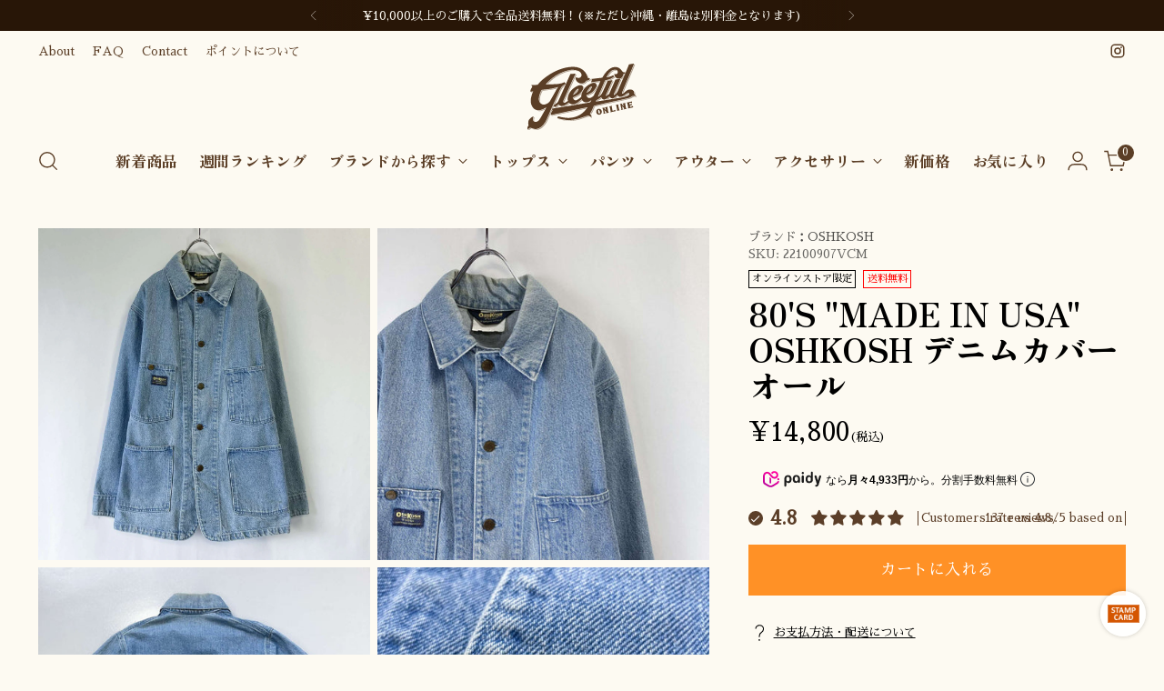

--- FILE ---
content_type: text/html; charset=utf-8
request_url: https://www.gleefulstore.com/products/made-in-usa-osh-kosh-%E3%83%87%E3%83%8B%E3%83%A0%E3%82%AB%E3%83%90%E3%83%BC%E3%82%AA%E3%83%BC%E3%83%AB
body_size: 87839
content:
<!doctype html>

<!--
  ___                 ___           ___           ___
       /  /\                     /__/\         /  /\         /  /\
      /  /:/_                    \  \:\       /  /:/        /  /::\
     /  /:/ /\  ___     ___       \  \:\     /  /:/        /  /:/\:\
    /  /:/ /:/ /__/\   /  /\  ___  \  \:\   /  /:/  ___   /  /:/  \:\
   /__/:/ /:/  \  \:\ /  /:/ /__/\  \__\:\ /__/:/  /  /\ /__/:/ \__\:\
   \  \:\/:/    \  \:\  /:/  \  \:\ /  /:/ \  \:\ /  /:/ \  \:\ /  /:/
    \  \::/      \  \:\/:/    \  \:\  /:/   \  \:\  /:/   \  \:\  /:/
     \  \:\       \  \::/      \  \:\/:/     \  \:\/:/     \  \:\/:/
      \  \:\       \__\/        \  \::/       \  \::/       \  \::/
       \__\/                     \__\/         \__\/         \__\/

  --------------------------------------------------------------------
  #  Stiletto v3.2.1
  #  Documentation: https://fluorescent.co/help/stiletto/
  #  Purchase: https://themes.shopify.com/themes/stiletto/
  #  A product by Fluorescent: https://fluorescent.co/
  --------------------------------------------------------------------
-->

<html class="no-js" lang="ja" style="--announcement-height: 1px;">
  <head>
    <meta charset="UTF-8">
    <meta http-equiv="X-UA-Compatible" content="IE=edge,chrome=1">
    <meta name="viewport" content="width=device-width,initial-scale=1">
    




  <meta name="description" content="SIZE サイズ表記：38R着用感：メンズL肩幅：49cm　身幅：56cm　着丈：74cm　袖丈：61cm※表記サイズ、着用感は目安です MATERIALS 素材：コットン100%生産国：アメリカ Condition NOTE フロント裾付近にシミが数か所、襟にシミがあります">



    <link rel="canonical" href="https://www.gleefulstore.com/products/made-in-usa-osh-kosh-%e3%83%87%e3%83%8b%e3%83%a0%e3%82%ab%e3%83%90%e3%83%bc%e3%82%aa%e3%83%bc%e3%83%ab">
    <link rel="preconnect" href="https://cdn.shopify.com" crossorigin><title>古着&ndash;80&#39;s &quot;made in USA&quot; OSHKOSH デニムカバーオール
&ndash; 【古着通販】Gleeful Web Store
	</title>
    





  
  
  
  
  




<meta property="og:url" content="https://www.gleefulstore.com/products/made-in-usa-osh-kosh-%e3%83%87%e3%83%8b%e3%83%a0%e3%82%ab%e3%83%90%e3%83%bc%e3%82%aa%e3%83%bc%e3%83%ab">
<meta property="og:site_name" content="Gleeful Web Store">
<meta property="og:type" content="product">
<meta property="og:title" content="80&#39;s &quot;made in USA&quot; OSHKOSH デニムカバーオール">
<meta property="og:description" content="SIZE サイズ表記：38R着用感：メンズL肩幅：49cm　身幅：56cm　着丈：74cm　袖丈：61cm※表記サイズ、着用感は目安です MATERIALS 素材：コットン100%生産国：アメリカ Condition NOTE フロント裾付近にシミが数か所、襟にシミがあります">
<meta property="og:image" content="http://www.gleefulstore.com/cdn/shop/products/7_9_1f179f3e-bed4-440f-b9a5-2050d58b42e4.jpg?v=1681201122&width=1024">
<meta property="og:image:secure_url" content="https://www.gleefulstore.com/cdn/shop/products/7_9_1f179f3e-bed4-440f-b9a5-2050d58b42e4.jpg?v=1681201122&width=1024">
<meta property="og:price:amount" content="14,800">
<meta property="og:price:currency" content="JPY">

<meta name="twitter:title" content="80&#39;s &quot;made in USA&quot; OSHKOSH デニムカバーオール">
<meta name="twitter:description" content="SIZE サイズ表記：38R着用感：メンズL肩幅：49cm　身幅：56cm　着丈：74cm　袖丈：61cm※表記サイズ、着用感は目安です MATERIALS 素材：コットン100%生産国：アメリカ Condition NOTE フロント裾付近にシミが数か所、襟にシミがあります">
<meta name="twitter:card" content="summary_large_image">
<meta name="twitter:image" content="https://www.gleefulstore.com/cdn/shop/products/7_9_1f179f3e-bed4-440f-b9a5-2050d58b42e4.jpg?v=1681201122&width=1024">
<meta name="twitter:image:width" content="480">
<meta name="twitter:image:height" content="480">


    <script>
  console.log('Stiletto v3.2.1 by Fluorescent');

  document.documentElement.className = document.documentElement.className.replace('no-js', '');
  if (window.matchMedia(`(prefers-reduced-motion: reduce)`) === true || window.matchMedia(`(prefers-reduced-motion: reduce)`).matches === true) {
    document.documentElement.classList.add('prefers-reduced-motion');
  } else {
    document.documentElement.classList.add('do-anim');
  }

  window.theme = {
    version: 'v3.2.1',
    themeName: 'Stiletto',
    moneyFormat: "¥{{amount_no_decimals}}",
    strings: {
      name: "Gleeful Web Store",
      accessibility: {
        play_video: "再生",
        pause_video: "一時停止",
        range_lower: "Lower",
        range_upper: "Upper"
      },
      product: {
        no_shipping_rates: "配送料金未設定",
        country_placeholder: "国\/地域",
        review: "レビューを書く"
      },
      products: {
        product: {
          unavailable: "入手不可",
          unitPrice: "単価",
          unitPriceSeparator: "per",
          sku: "SKU"
        }
      },
      cart: {
        editCartNote: "メモを編集する",
        addCartNote: "メモを追加する",
        quantityError: "バックの中に、この商品の最大数がすでに入っています"
      },
      pagination: {
        viewing: "{{ total }}の中で{{ of }}を表示しています",
        products: "商品",
        results: "結果"
      }
    },
    routes: {
      root: "/",
      cart: {
        base: "/cart",
        add: "/cart/add",
        change: "/cart/change",
        update: "/cart/update",
        clear: "/cart/clear",
        // Manual routes until Shopify adds support
        shipping: "/cart/shipping_rates",
      },
      // Manual routes until Shopify adds support
      products: "/products",
      productRecommendations: "/recommendations/products",
      predictive_search_url: '/search/suggest',
    },
    icons: {
      chevron: "\u003cspan class=\"icon icon-new icon-chevron \"\u003e\n  \u003csvg viewBox=\"0 0 24 24\" fill=\"none\" xmlns=\"http:\/\/www.w3.org\/2000\/svg\"\u003e\u003cpath d=\"M1.875 7.438 12 17.563 22.125 7.438\" stroke=\"currentColor\" stroke-width=\"2\"\/\u003e\u003c\/svg\u003e\n\u003c\/span\u003e\n",
      close: "\u003cspan class=\"icon icon-new icon-close \"\u003e\n  \u003csvg viewBox=\"0 0 24 24\" fill=\"none\" xmlns=\"http:\/\/www.w3.org\/2000\/svg\"\u003e\u003cpath d=\"M2.66 1.34 2 .68.68 2l.66.66 1.32-1.32zm18.68 21.32.66.66L23.32 22l-.66-.66-1.32 1.32zm1.32-20 .66-.66L22 .68l-.66.66 1.32 1.32zM1.34 21.34.68 22 2 23.32l.66-.66-1.32-1.32zm0-18.68 10 10 1.32-1.32-10-10-1.32 1.32zm11.32 10 10-10-1.32-1.32-10 10 1.32 1.32zm-1.32-1.32-10 10 1.32 1.32 10-10-1.32-1.32zm0 1.32 10 10 1.32-1.32-10-10-1.32 1.32z\" fill=\"currentColor\"\/\u003e\u003c\/svg\u003e\n\u003c\/span\u003e\n",
      zoom: "\u003cspan class=\"icon icon-new icon-zoom \"\u003e\n  \u003csvg viewBox=\"0 0 24 24\" fill=\"none\" xmlns=\"http:\/\/www.w3.org\/2000\/svg\"\u003e\u003cpath d=\"M10.3,19.71c5.21,0,9.44-4.23,9.44-9.44S15.51,.83,10.3,.83,.86,5.05,.86,10.27s4.23,9.44,9.44,9.44Z\" fill=\"none\" stroke=\"currentColor\" stroke-linecap=\"round\" stroke-miterlimit=\"10\" stroke-width=\"1.63\"\/\u003e\n          \u003cpath d=\"M5.05,10.27H15.54\" fill=\"none\" stroke=\"currentColor\" stroke-miterlimit=\"10\" stroke-width=\"1.63\"\/\u003e\n          \u003cpath class=\"cross-up\" d=\"M10.3,5.02V15.51\" fill=\"none\" stroke=\"currentColor\" stroke-miterlimit=\"10\" stroke-width=\"1.63\"\/\u003e\n          \u003cpath d=\"M16.92,16.9l6.49,6.49\" fill=\"none\" stroke=\"currentColor\" stroke-miterlimit=\"10\" stroke-width=\"1.63\"\/\u003e\u003c\/svg\u003e\n\u003c\/span\u003e\n"
    },
    coreData: {
      n: "Stiletto",
      v: "v3.2.1",
    }
  }

  window.theme.searchableFields = "product_type,title,variants.title,vendor";

  
    window.theme.allCountryOptionTags = "\u003coption value=\"Japan\" data-provinces=\"[[\u0026quot;Aichi\u0026quot;,\u0026quot;愛知県\u0026quot;],[\u0026quot;Akita\u0026quot;,\u0026quot;秋田県\u0026quot;],[\u0026quot;Aomori\u0026quot;,\u0026quot;青森県\u0026quot;],[\u0026quot;Chiba\u0026quot;,\u0026quot;千葉県\u0026quot;],[\u0026quot;Ehime\u0026quot;,\u0026quot;愛媛県\u0026quot;],[\u0026quot;Fukui\u0026quot;,\u0026quot;福井県\u0026quot;],[\u0026quot;Fukuoka\u0026quot;,\u0026quot;福岡県\u0026quot;],[\u0026quot;Fukushima\u0026quot;,\u0026quot;福島県\u0026quot;],[\u0026quot;Gifu\u0026quot;,\u0026quot;岐阜県\u0026quot;],[\u0026quot;Gunma\u0026quot;,\u0026quot;群馬県\u0026quot;],[\u0026quot;Hiroshima\u0026quot;,\u0026quot;広島県\u0026quot;],[\u0026quot;Hokkaidō\u0026quot;,\u0026quot;北海道\u0026quot;],[\u0026quot;Hyōgo\u0026quot;,\u0026quot;兵庫県\u0026quot;],[\u0026quot;Ibaraki\u0026quot;,\u0026quot;茨城県\u0026quot;],[\u0026quot;Ishikawa\u0026quot;,\u0026quot;石川県\u0026quot;],[\u0026quot;Iwate\u0026quot;,\u0026quot;岩手県\u0026quot;],[\u0026quot;Kagawa\u0026quot;,\u0026quot;香川県\u0026quot;],[\u0026quot;Kagoshima\u0026quot;,\u0026quot;鹿児島県\u0026quot;],[\u0026quot;Kanagawa\u0026quot;,\u0026quot;神奈川県\u0026quot;],[\u0026quot;Kumamoto\u0026quot;,\u0026quot;熊本県\u0026quot;],[\u0026quot;Kyōto\u0026quot;,\u0026quot;京都府\u0026quot;],[\u0026quot;Kōchi\u0026quot;,\u0026quot;高知県\u0026quot;],[\u0026quot;Mie\u0026quot;,\u0026quot;三重県\u0026quot;],[\u0026quot;Miyagi\u0026quot;,\u0026quot;宮城県\u0026quot;],[\u0026quot;Miyazaki\u0026quot;,\u0026quot;宮崎県\u0026quot;],[\u0026quot;Nagano\u0026quot;,\u0026quot;長野県\u0026quot;],[\u0026quot;Nagasaki\u0026quot;,\u0026quot;長崎県\u0026quot;],[\u0026quot;Nara\u0026quot;,\u0026quot;奈良県\u0026quot;],[\u0026quot;Niigata\u0026quot;,\u0026quot;新潟県\u0026quot;],[\u0026quot;Okayama\u0026quot;,\u0026quot;岡山県\u0026quot;],[\u0026quot;Okinawa\u0026quot;,\u0026quot;沖縄県\u0026quot;],[\u0026quot;Saga\u0026quot;,\u0026quot;佐賀県\u0026quot;],[\u0026quot;Saitama\u0026quot;,\u0026quot;埼玉県\u0026quot;],[\u0026quot;Shiga\u0026quot;,\u0026quot;滋賀県\u0026quot;],[\u0026quot;Shimane\u0026quot;,\u0026quot;島根県\u0026quot;],[\u0026quot;Shizuoka\u0026quot;,\u0026quot;静岡県\u0026quot;],[\u0026quot;Tochigi\u0026quot;,\u0026quot;栃木県\u0026quot;],[\u0026quot;Tokushima\u0026quot;,\u0026quot;徳島県\u0026quot;],[\u0026quot;Tottori\u0026quot;,\u0026quot;鳥取県\u0026quot;],[\u0026quot;Toyama\u0026quot;,\u0026quot;富山県\u0026quot;],[\u0026quot;Tōkyō\u0026quot;,\u0026quot;東京都\u0026quot;],[\u0026quot;Wakayama\u0026quot;,\u0026quot;和歌山県\u0026quot;],[\u0026quot;Yamagata\u0026quot;,\u0026quot;山形県\u0026quot;],[\u0026quot;Yamaguchi\u0026quot;,\u0026quot;山口県\u0026quot;],[\u0026quot;Yamanashi\u0026quot;,\u0026quot;山梨県\u0026quot;],[\u0026quot;Ōita\u0026quot;,\u0026quot;大分県\u0026quot;],[\u0026quot;Ōsaka\u0026quot;,\u0026quot;大阪府\u0026quot;]]\"\u003e日本\u003c\/option\u003e\n\u003coption value=\"---\" data-provinces=\"[]\"\u003e---\u003c\/option\u003e\n\u003coption value=\"Iceland\" data-provinces=\"[]\"\u003eアイスランド\u003c\/option\u003e\n\u003coption value=\"Ireland\" data-provinces=\"[[\u0026quot;Carlow\u0026quot;,\u0026quot;カーロウ州\u0026quot;],[\u0026quot;Cavan\u0026quot;,\u0026quot;キャバン州\u0026quot;],[\u0026quot;Clare\u0026quot;,\u0026quot;クレア州\u0026quot;],[\u0026quot;Cork\u0026quot;,\u0026quot;コーク州\u0026quot;],[\u0026quot;Donegal\u0026quot;,\u0026quot;ドニゴール州\u0026quot;],[\u0026quot;Dublin\u0026quot;,\u0026quot;ダブリン州\u0026quot;],[\u0026quot;Galway\u0026quot;,\u0026quot;ゴールウェイ州\u0026quot;],[\u0026quot;Kerry\u0026quot;,\u0026quot;ケリー州\u0026quot;],[\u0026quot;Kildare\u0026quot;,\u0026quot;キルデア州\u0026quot;],[\u0026quot;Kilkenny\u0026quot;,\u0026quot;キルケニー州\u0026quot;],[\u0026quot;Laois\u0026quot;,\u0026quot;ラオース州\u0026quot;],[\u0026quot;Leitrim\u0026quot;,\u0026quot;リートリム州\u0026quot;],[\u0026quot;Limerick\u0026quot;,\u0026quot;リムリック州\u0026quot;],[\u0026quot;Longford\u0026quot;,\u0026quot;ロングフォード州\u0026quot;],[\u0026quot;Louth\u0026quot;,\u0026quot;ラウス州\u0026quot;],[\u0026quot;Mayo\u0026quot;,\u0026quot;メイヨー州\u0026quot;],[\u0026quot;Meath\u0026quot;,\u0026quot;ミース州\u0026quot;],[\u0026quot;Monaghan\u0026quot;,\u0026quot;モナハン州\u0026quot;],[\u0026quot;Offaly\u0026quot;,\u0026quot;オファリー州\u0026quot;],[\u0026quot;Roscommon\u0026quot;,\u0026quot;ロスコモン州\u0026quot;],[\u0026quot;Sligo\u0026quot;,\u0026quot;スライゴ州\u0026quot;],[\u0026quot;Tipperary\u0026quot;,\u0026quot;ティペラリー州\u0026quot;],[\u0026quot;Waterford\u0026quot;,\u0026quot;ウォーターフォード州\u0026quot;],[\u0026quot;Westmeath\u0026quot;,\u0026quot;ウェストミース州\u0026quot;],[\u0026quot;Wexford\u0026quot;,\u0026quot;ウェックスフォード州\u0026quot;],[\u0026quot;Wicklow\u0026quot;,\u0026quot;ウィックロー州\u0026quot;]]\"\u003eアイルランド\u003c\/option\u003e\n\u003coption value=\"Ascension Island\" data-provinces=\"[]\"\u003eアセンション島\u003c\/option\u003e\n\u003coption value=\"Azerbaijan\" data-provinces=\"[]\"\u003eアゼルバイジャン\u003c\/option\u003e\n\u003coption value=\"Afghanistan\" data-provinces=\"[]\"\u003eアフガニスタン\u003c\/option\u003e\n\u003coption value=\"United States\" data-provinces=\"[[\u0026quot;Alabama\u0026quot;,\u0026quot;アラバマ州\u0026quot;],[\u0026quot;Alaska\u0026quot;,\u0026quot;アラスカ州\u0026quot;],[\u0026quot;American Samoa\u0026quot;,\u0026quot;米領サモア\u0026quot;],[\u0026quot;Arizona\u0026quot;,\u0026quot;アリゾナ州\u0026quot;],[\u0026quot;Arkansas\u0026quot;,\u0026quot;アーカンソー州\u0026quot;],[\u0026quot;Armed Forces Americas\u0026quot;,\u0026quot;アメリカ軍\u0026quot;],[\u0026quot;Armed Forces Europe\u0026quot;,\u0026quot;欧州戦力\u0026quot;],[\u0026quot;Armed Forces Pacific\u0026quot;,\u0026quot;太平洋方面駐在軍\u0026quot;],[\u0026quot;California\u0026quot;,\u0026quot;カリフォルニア州\u0026quot;],[\u0026quot;Colorado\u0026quot;,\u0026quot;コロラド州\u0026quot;],[\u0026quot;Connecticut\u0026quot;,\u0026quot;コネチカット州\u0026quot;],[\u0026quot;Delaware\u0026quot;,\u0026quot;デラウェア州\u0026quot;],[\u0026quot;District of Columbia\u0026quot;,\u0026quot;コロンビア特別区\u0026quot;],[\u0026quot;Federated States of Micronesia\u0026quot;,\u0026quot;ミクロネシア連邦\u0026quot;],[\u0026quot;Florida\u0026quot;,\u0026quot;フロリダ州\u0026quot;],[\u0026quot;Georgia\u0026quot;,\u0026quot;ジョージア州\u0026quot;],[\u0026quot;Guam\u0026quot;,\u0026quot;グアム\u0026quot;],[\u0026quot;Hawaii\u0026quot;,\u0026quot;ハワイ州\u0026quot;],[\u0026quot;Idaho\u0026quot;,\u0026quot;アイダホ州\u0026quot;],[\u0026quot;Illinois\u0026quot;,\u0026quot;イリノイ州\u0026quot;],[\u0026quot;Indiana\u0026quot;,\u0026quot;インディアナ州\u0026quot;],[\u0026quot;Iowa\u0026quot;,\u0026quot;アイオワ州\u0026quot;],[\u0026quot;Kansas\u0026quot;,\u0026quot;カンザス州\u0026quot;],[\u0026quot;Kentucky\u0026quot;,\u0026quot;ケンタッキー州\u0026quot;],[\u0026quot;Louisiana\u0026quot;,\u0026quot;ルイジアナ州\u0026quot;],[\u0026quot;Maine\u0026quot;,\u0026quot;メイン州\u0026quot;],[\u0026quot;Marshall Islands\u0026quot;,\u0026quot;マーシャル諸島\u0026quot;],[\u0026quot;Maryland\u0026quot;,\u0026quot;メリーランド州\u0026quot;],[\u0026quot;Massachusetts\u0026quot;,\u0026quot;マサチューセッツ州\u0026quot;],[\u0026quot;Michigan\u0026quot;,\u0026quot;ミシガン州\u0026quot;],[\u0026quot;Minnesota\u0026quot;,\u0026quot;ミネソタ州\u0026quot;],[\u0026quot;Mississippi\u0026quot;,\u0026quot;ミシシッピ州\u0026quot;],[\u0026quot;Missouri\u0026quot;,\u0026quot;ミズーリ州\u0026quot;],[\u0026quot;Montana\u0026quot;,\u0026quot;モンタナ州\u0026quot;],[\u0026quot;Nebraska\u0026quot;,\u0026quot;ネブラスカ州\u0026quot;],[\u0026quot;Nevada\u0026quot;,\u0026quot;ネバダ州\u0026quot;],[\u0026quot;New Hampshire\u0026quot;,\u0026quot;ニューハンプシャー州\u0026quot;],[\u0026quot;New Jersey\u0026quot;,\u0026quot;ニュージャージー州\u0026quot;],[\u0026quot;New Mexico\u0026quot;,\u0026quot;ニューメキシコ州\u0026quot;],[\u0026quot;New York\u0026quot;,\u0026quot;ニューヨーク州\u0026quot;],[\u0026quot;North Carolina\u0026quot;,\u0026quot;ノースカロライナ州\u0026quot;],[\u0026quot;North Dakota\u0026quot;,\u0026quot;ノースダコタ州\u0026quot;],[\u0026quot;Northern Mariana Islands\u0026quot;,\u0026quot;北マリアナ諸島\u0026quot;],[\u0026quot;Ohio\u0026quot;,\u0026quot;オハイオ州\u0026quot;],[\u0026quot;Oklahoma\u0026quot;,\u0026quot;オクラホマ州\u0026quot;],[\u0026quot;Oregon\u0026quot;,\u0026quot;オレゴン州\u0026quot;],[\u0026quot;Palau\u0026quot;,\u0026quot;パラオ\u0026quot;],[\u0026quot;Pennsylvania\u0026quot;,\u0026quot;ペンシルベニア州\u0026quot;],[\u0026quot;Puerto Rico\u0026quot;,\u0026quot;プエルトリコ\u0026quot;],[\u0026quot;Rhode Island\u0026quot;,\u0026quot;ロードアイランド州\u0026quot;],[\u0026quot;South Carolina\u0026quot;,\u0026quot;サウスカロライナ州\u0026quot;],[\u0026quot;South Dakota\u0026quot;,\u0026quot;サウスダコタ州\u0026quot;],[\u0026quot;Tennessee\u0026quot;,\u0026quot;テネシー州\u0026quot;],[\u0026quot;Texas\u0026quot;,\u0026quot;テキサス州\u0026quot;],[\u0026quot;Utah\u0026quot;,\u0026quot;ユタ州\u0026quot;],[\u0026quot;Vermont\u0026quot;,\u0026quot;バーモント州\u0026quot;],[\u0026quot;Virgin Islands\u0026quot;,\u0026quot;米領ヴァージン諸島\u0026quot;],[\u0026quot;Virginia\u0026quot;,\u0026quot;バージニア州\u0026quot;],[\u0026quot;Washington\u0026quot;,\u0026quot;ワシントン州\u0026quot;],[\u0026quot;West Virginia\u0026quot;,\u0026quot;ウェストバージニア州\u0026quot;],[\u0026quot;Wisconsin\u0026quot;,\u0026quot;ウィスコンシン州\u0026quot;],[\u0026quot;Wyoming\u0026quot;,\u0026quot;ワイオミング州\u0026quot;]]\"\u003eアメリカ合衆国\u003c\/option\u003e\n\u003coption value=\"United Arab Emirates\" data-provinces=\"[[\u0026quot;Abu Dhabi\u0026quot;,\u0026quot;アブダビ\u0026quot;],[\u0026quot;Ajman\u0026quot;,\u0026quot;アジュマーン\u0026quot;],[\u0026quot;Dubai\u0026quot;,\u0026quot;ドバイ首長国\u0026quot;],[\u0026quot;Fujairah\u0026quot;,\u0026quot;フジャイラ\u0026quot;],[\u0026quot;Ras al-Khaimah\u0026quot;,\u0026quot;Ras al-Khaimah\u0026quot;],[\u0026quot;Sharjah\u0026quot;,\u0026quot;シャールジャ\u0026quot;],[\u0026quot;Umm al-Quwain\u0026quot;,\u0026quot;Umm al-Quwain\u0026quot;]]\"\u003eアラブ首長国連邦\u003c\/option\u003e\n\u003coption value=\"Algeria\" data-provinces=\"[]\"\u003eアルジェリア\u003c\/option\u003e\n\u003coption value=\"Argentina\" data-provinces=\"[[\u0026quot;Buenos Aires\u0026quot;,\u0026quot;ブエノスアイレス州\u0026quot;],[\u0026quot;Catamarca\u0026quot;,\u0026quot;カタマルカ州\u0026quot;],[\u0026quot;Chaco\u0026quot;,\u0026quot;チャコ州\u0026quot;],[\u0026quot;Chubut\u0026quot;,\u0026quot;チュブ州\u0026quot;],[\u0026quot;Ciudad Autónoma de Buenos Aires\u0026quot;,\u0026quot;ブエノスアイレス自治都市\u0026quot;],[\u0026quot;Corrientes\u0026quot;,\u0026quot;コリエンテス州\u0026quot;],[\u0026quot;Córdoba\u0026quot;,\u0026quot;コルドバ州\u0026quot;],[\u0026quot;Entre Ríos\u0026quot;,\u0026quot;エントレ・リオス州\u0026quot;],[\u0026quot;Formosa\u0026quot;,\u0026quot;フォルモサ州\u0026quot;],[\u0026quot;Jujuy\u0026quot;,\u0026quot;フフイ州\u0026quot;],[\u0026quot;La Pampa\u0026quot;,\u0026quot;ラ・パンパ州\u0026quot;],[\u0026quot;La Rioja\u0026quot;,\u0026quot;ラ・リオハ州\u0026quot;],[\u0026quot;Mendoza\u0026quot;,\u0026quot;メンドーサ州\u0026quot;],[\u0026quot;Misiones\u0026quot;,\u0026quot;ミシオネス州\u0026quot;],[\u0026quot;Neuquén\u0026quot;,\u0026quot;ネウケン州\u0026quot;],[\u0026quot;Río Negro\u0026quot;,\u0026quot;リオネグロ州\u0026quot;],[\u0026quot;Salta\u0026quot;,\u0026quot;サルタ州\u0026quot;],[\u0026quot;San Juan\u0026quot;,\u0026quot;サンフアン州\u0026quot;],[\u0026quot;San Luis\u0026quot;,\u0026quot;サンルイス州\u0026quot;],[\u0026quot;Santa Cruz\u0026quot;,\u0026quot;サンタクルス州\u0026quot;],[\u0026quot;Santa Fe\u0026quot;,\u0026quot;サンタフェ州\u0026quot;],[\u0026quot;Santiago Del Estero\u0026quot;,\u0026quot;サンティアゴ・デル・エステロ州\u0026quot;],[\u0026quot;Tierra Del Fuego\u0026quot;,\u0026quot;ティエラ・デル・フエゴ州\u0026quot;],[\u0026quot;Tucumán\u0026quot;,\u0026quot;トゥクマン州\u0026quot;]]\"\u003eアルゼンチン\u003c\/option\u003e\n\u003coption value=\"Aruba\" data-provinces=\"[]\"\u003eアルバ\u003c\/option\u003e\n\u003coption value=\"Albania\" data-provinces=\"[]\"\u003eアルバニア\u003c\/option\u003e\n\u003coption value=\"Armenia\" data-provinces=\"[]\"\u003eアルメニア\u003c\/option\u003e\n\u003coption value=\"Anguilla\" data-provinces=\"[]\"\u003eアンギラ\u003c\/option\u003e\n\u003coption value=\"Angola\" data-provinces=\"[]\"\u003eアンゴラ\u003c\/option\u003e\n\u003coption value=\"Antigua And Barbuda\" data-provinces=\"[]\"\u003eアンティグア・バーブーダ\u003c\/option\u003e\n\u003coption value=\"Andorra\" data-provinces=\"[]\"\u003eアンドラ\u003c\/option\u003e\n\u003coption value=\"Yemen\" data-provinces=\"[]\"\u003eイエメン\u003c\/option\u003e\n\u003coption value=\"United Kingdom\" data-provinces=\"[[\u0026quot;British Forces\u0026quot;,\u0026quot;イギリス軍\u0026quot;],[\u0026quot;England\u0026quot;,\u0026quot;イングランド\u0026quot;],[\u0026quot;Northern Ireland\u0026quot;,\u0026quot;北アイルランド\u0026quot;],[\u0026quot;Scotland\u0026quot;,\u0026quot;スコットランド\u0026quot;],[\u0026quot;Wales\u0026quot;,\u0026quot;ウェールズ\u0026quot;]]\"\u003eイギリス\u003c\/option\u003e\n\u003coption value=\"Israel\" data-provinces=\"[]\"\u003eイスラエル\u003c\/option\u003e\n\u003coption value=\"Italy\" data-provinces=\"[[\u0026quot;Agrigento\u0026quot;,\u0026quot;アグリジェント県\u0026quot;],[\u0026quot;Alessandria\u0026quot;,\u0026quot;アレッサンドリア県\u0026quot;],[\u0026quot;Ancona\u0026quot;,\u0026quot;アンコーナ県\u0026quot;],[\u0026quot;Aosta\u0026quot;,\u0026quot;ヴァッレ・ダオスタ州\u0026quot;],[\u0026quot;Arezzo\u0026quot;,\u0026quot;アレッツォ県\u0026quot;],[\u0026quot;Ascoli Piceno\u0026quot;,\u0026quot;アスコリ・ピチェーノ県\u0026quot;],[\u0026quot;Asti\u0026quot;,\u0026quot;アスティ県\u0026quot;],[\u0026quot;Avellino\u0026quot;,\u0026quot;アヴェッリーノ県\u0026quot;],[\u0026quot;Bari\u0026quot;,\u0026quot;バーリ県\u0026quot;],[\u0026quot;Barletta-Andria-Trani\u0026quot;,\u0026quot;Barletta-Andria-Trani\u0026quot;],[\u0026quot;Belluno\u0026quot;,\u0026quot;ベッルーノ県\u0026quot;],[\u0026quot;Benevento\u0026quot;,\u0026quot;ベネヴェント県\u0026quot;],[\u0026quot;Bergamo\u0026quot;,\u0026quot;ベルガモ県\u0026quot;],[\u0026quot;Biella\u0026quot;,\u0026quot;ビエッラ県\u0026quot;],[\u0026quot;Bologna\u0026quot;,\u0026quot;ボローニャ県\u0026quot;],[\u0026quot;Bolzano\u0026quot;,\u0026quot;ボルツァーノ自治県\u0026quot;],[\u0026quot;Brescia\u0026quot;,\u0026quot;ブレシア県\u0026quot;],[\u0026quot;Brindisi\u0026quot;,\u0026quot;ブリンディジ県\u0026quot;],[\u0026quot;Cagliari\u0026quot;,\u0026quot;カリャリ県\u0026quot;],[\u0026quot;Caltanissetta\u0026quot;,\u0026quot;カルタニッセッタ県\u0026quot;],[\u0026quot;Campobasso\u0026quot;,\u0026quot;カンポバッソ県\u0026quot;],[\u0026quot;Carbonia-Iglesias\u0026quot;,\u0026quot;Carbonia-Iglesias\u0026quot;],[\u0026quot;Caserta\u0026quot;,\u0026quot;カゼルタ県\u0026quot;],[\u0026quot;Catania\u0026quot;,\u0026quot;カターニア県\u0026quot;],[\u0026quot;Catanzaro\u0026quot;,\u0026quot;カタンザーロ県\u0026quot;],[\u0026quot;Chieti\u0026quot;,\u0026quot;キエーティ県\u0026quot;],[\u0026quot;Como\u0026quot;,\u0026quot;コモ県\u0026quot;],[\u0026quot;Cosenza\u0026quot;,\u0026quot;コゼンツァ県\u0026quot;],[\u0026quot;Cremona\u0026quot;,\u0026quot;クレモナ県\u0026quot;],[\u0026quot;Crotone\u0026quot;,\u0026quot;クロトーネ県\u0026quot;],[\u0026quot;Cuneo\u0026quot;,\u0026quot;クーネオ県\u0026quot;],[\u0026quot;Enna\u0026quot;,\u0026quot;エンナ県\u0026quot;],[\u0026quot;Fermo\u0026quot;,\u0026quot;フェルモ県\u0026quot;],[\u0026quot;Ferrara\u0026quot;,\u0026quot;フェラーラ県\u0026quot;],[\u0026quot;Firenze\u0026quot;,\u0026quot;フィレンツェ県\u0026quot;],[\u0026quot;Foggia\u0026quot;,\u0026quot;フォッジャ県\u0026quot;],[\u0026quot;Forlì-Cesena\u0026quot;,\u0026quot;Forlì-Cesena\u0026quot;],[\u0026quot;Frosinone\u0026quot;,\u0026quot;フロジノーネ県\u0026quot;],[\u0026quot;Genova\u0026quot;,\u0026quot;ジェノヴァ\u0026quot;],[\u0026quot;Gorizia\u0026quot;,\u0026quot;ゴリツィア県\u0026quot;],[\u0026quot;Grosseto\u0026quot;,\u0026quot;グロッセート県\u0026quot;],[\u0026quot;Imperia\u0026quot;,\u0026quot;インペリア県\u0026quot;],[\u0026quot;Isernia\u0026quot;,\u0026quot;イゼルニア県\u0026quot;],[\u0026quot;L\u0026#39;Aquila\u0026quot;,\u0026quot;ラクイラ県\u0026quot;],[\u0026quot;La Spezia\u0026quot;,\u0026quot;ラ・スペツィア県\u0026quot;],[\u0026quot;Latina\u0026quot;,\u0026quot;ラティーナ県\u0026quot;],[\u0026quot;Lecce\u0026quot;,\u0026quot;レッチェ県\u0026quot;],[\u0026quot;Lecco\u0026quot;,\u0026quot;レッコ県\u0026quot;],[\u0026quot;Livorno\u0026quot;,\u0026quot;リヴォルノ県\u0026quot;],[\u0026quot;Lodi\u0026quot;,\u0026quot;ローディ県\u0026quot;],[\u0026quot;Lucca\u0026quot;,\u0026quot;ルッカ県\u0026quot;],[\u0026quot;Macerata\u0026quot;,\u0026quot;マチェラータ県\u0026quot;],[\u0026quot;Mantova\u0026quot;,\u0026quot;マントヴァ県\u0026quot;],[\u0026quot;Massa-Carrara\u0026quot;,\u0026quot;Massa-Carrara\u0026quot;],[\u0026quot;Matera\u0026quot;,\u0026quot;マテーラ県\u0026quot;],[\u0026quot;Medio Campidano\u0026quot;,\u0026quot;メディオ・カンピダーノ県\u0026quot;],[\u0026quot;Messina\u0026quot;,\u0026quot;メッシーナ県\u0026quot;],[\u0026quot;Milano\u0026quot;,\u0026quot;ミラノ県\u0026quot;],[\u0026quot;Modena\u0026quot;,\u0026quot;モデナ県\u0026quot;],[\u0026quot;Monza e Brianza\u0026quot;,\u0026quot;モンツァ・エ・ブリアンツァ県\u0026quot;],[\u0026quot;Napoli\u0026quot;,\u0026quot;ナポリ県\u0026quot;],[\u0026quot;Novara\u0026quot;,\u0026quot;ノヴァーラ県\u0026quot;],[\u0026quot;Nuoro\u0026quot;,\u0026quot;ヌーオロ県\u0026quot;],[\u0026quot;Ogliastra\u0026quot;,\u0026quot;オリアストラ県\u0026quot;],[\u0026quot;Olbia-Tempio\u0026quot;,\u0026quot;Olbia-Tempio\u0026quot;],[\u0026quot;Oristano\u0026quot;,\u0026quot;オリスターノ県\u0026quot;],[\u0026quot;Padova\u0026quot;,\u0026quot;パドヴァ県\u0026quot;],[\u0026quot;Palermo\u0026quot;,\u0026quot;パレルモ県\u0026quot;],[\u0026quot;Parma\u0026quot;,\u0026quot;パルマ県\u0026quot;],[\u0026quot;Pavia\u0026quot;,\u0026quot;パヴィーア県\u0026quot;],[\u0026quot;Perugia\u0026quot;,\u0026quot;ペルージャ県\u0026quot;],[\u0026quot;Pesaro e Urbino\u0026quot;,\u0026quot;ペーザロ・エ・ウルビーノ県\u0026quot;],[\u0026quot;Pescara\u0026quot;,\u0026quot;ペスカーラ県\u0026quot;],[\u0026quot;Piacenza\u0026quot;,\u0026quot;ピアチェンツァ県\u0026quot;],[\u0026quot;Pisa\u0026quot;,\u0026quot;ピサ県\u0026quot;],[\u0026quot;Pistoia\u0026quot;,\u0026quot;ピストイア県\u0026quot;],[\u0026quot;Pordenone\u0026quot;,\u0026quot;ポルデノーネ県\u0026quot;],[\u0026quot;Potenza\u0026quot;,\u0026quot;ポテンツァ県\u0026quot;],[\u0026quot;Prato\u0026quot;,\u0026quot;プラート県\u0026quot;],[\u0026quot;Ragusa\u0026quot;,\u0026quot;ラグーザ県\u0026quot;],[\u0026quot;Ravenna\u0026quot;,\u0026quot;ラヴェンナ県\u0026quot;],[\u0026quot;Reggio Calabria\u0026quot;,\u0026quot;レッジョ・カラブリア県\u0026quot;],[\u0026quot;Reggio Emilia\u0026quot;,\u0026quot;レッジョ・エミリア県\u0026quot;],[\u0026quot;Rieti\u0026quot;,\u0026quot;リエーティ県\u0026quot;],[\u0026quot;Rimini\u0026quot;,\u0026quot;リミニ県\u0026quot;],[\u0026quot;Roma\u0026quot;,\u0026quot;ローマ県\u0026quot;],[\u0026quot;Rovigo\u0026quot;,\u0026quot;ロヴィーゴ県\u0026quot;],[\u0026quot;Salerno\u0026quot;,\u0026quot;サレルノ県\u0026quot;],[\u0026quot;Sassari\u0026quot;,\u0026quot;サッサリ県\u0026quot;],[\u0026quot;Savona\u0026quot;,\u0026quot;サヴォーナ県\u0026quot;],[\u0026quot;Siena\u0026quot;,\u0026quot;シエーナ県\u0026quot;],[\u0026quot;Siracusa\u0026quot;,\u0026quot;シラクーザ県\u0026quot;],[\u0026quot;Sondrio\u0026quot;,\u0026quot;ソンドリオ県\u0026quot;],[\u0026quot;Taranto\u0026quot;,\u0026quot;ターラント県\u0026quot;],[\u0026quot;Teramo\u0026quot;,\u0026quot;テーラモ県\u0026quot;],[\u0026quot;Terni\u0026quot;,\u0026quot;テルニ県\u0026quot;],[\u0026quot;Torino\u0026quot;,\u0026quot;トリノ県\u0026quot;],[\u0026quot;Trapani\u0026quot;,\u0026quot;トラーパニ県\u0026quot;],[\u0026quot;Trento\u0026quot;,\u0026quot;トレント自治県\u0026quot;],[\u0026quot;Treviso\u0026quot;,\u0026quot;トレヴィーゾ県\u0026quot;],[\u0026quot;Trieste\u0026quot;,\u0026quot;トリエステ県\u0026quot;],[\u0026quot;Udine\u0026quot;,\u0026quot;ウーディネ県\u0026quot;],[\u0026quot;Varese\u0026quot;,\u0026quot;ヴァレーゼ県\u0026quot;],[\u0026quot;Venezia\u0026quot;,\u0026quot;ヴェネツィア県\u0026quot;],[\u0026quot;Verbano-Cusio-Ossola\u0026quot;,\u0026quot;ヴェルバーノ・クジオ・オッソラ県\u0026quot;],[\u0026quot;Vercelli\u0026quot;,\u0026quot;ヴェルチェッリ県\u0026quot;],[\u0026quot;Verona\u0026quot;,\u0026quot;ヴェローナ県\u0026quot;],[\u0026quot;Vibo Valentia\u0026quot;,\u0026quot;ヴィボ・ヴァレンツィア県\u0026quot;],[\u0026quot;Vicenza\u0026quot;,\u0026quot;ヴィチェンツァ県\u0026quot;],[\u0026quot;Viterbo\u0026quot;,\u0026quot;ヴィテルボ県\u0026quot;]]\"\u003eイタリア\u003c\/option\u003e\n\u003coption value=\"Iraq\" data-provinces=\"[]\"\u003eイラク\u003c\/option\u003e\n\u003coption value=\"India\" data-provinces=\"[[\u0026quot;Andaman and Nicobar Islands\u0026quot;,\u0026quot;アンダマン・ニコバル諸島\u0026quot;],[\u0026quot;Andhra Pradesh\u0026quot;,\u0026quot;アーンドラ・プラデーシュ州\u0026quot;],[\u0026quot;Arunachal Pradesh\u0026quot;,\u0026quot;アルナーチャル・プラデーシュ州\u0026quot;],[\u0026quot;Assam\u0026quot;,\u0026quot;アッサム州\u0026quot;],[\u0026quot;Bihar\u0026quot;,\u0026quot;ビハール州\u0026quot;],[\u0026quot;Chandigarh\u0026quot;,\u0026quot;チャンディーガル\u0026quot;],[\u0026quot;Chhattisgarh\u0026quot;,\u0026quot;チャッティースガル州\u0026quot;],[\u0026quot;Dadra and Nagar Haveli\u0026quot;,\u0026quot;ダードラー及びナガル・ハヴェーリー連邦直轄領\u0026quot;],[\u0026quot;Daman and Diu\u0026quot;,\u0026quot;ダマン・ディーウ連邦直轄領\u0026quot;],[\u0026quot;Delhi\u0026quot;,\u0026quot;デリー\u0026quot;],[\u0026quot;Goa\u0026quot;,\u0026quot;ゴア州\u0026quot;],[\u0026quot;Gujarat\u0026quot;,\u0026quot;グジャラート州\u0026quot;],[\u0026quot;Haryana\u0026quot;,\u0026quot;ハリヤーナー州\u0026quot;],[\u0026quot;Himachal Pradesh\u0026quot;,\u0026quot;ヒマーチャル・プラデーシュ州\u0026quot;],[\u0026quot;Jammu and Kashmir\u0026quot;,\u0026quot;ジャンムー・カシミール州\u0026quot;],[\u0026quot;Jharkhand\u0026quot;,\u0026quot;ジャールカンド州\u0026quot;],[\u0026quot;Karnataka\u0026quot;,\u0026quot;カルナータカ州\u0026quot;],[\u0026quot;Kerala\u0026quot;,\u0026quot;ケーララ州\u0026quot;],[\u0026quot;Ladakh\u0026quot;,\u0026quot;Ladakh\u0026quot;],[\u0026quot;Lakshadweep\u0026quot;,\u0026quot;ラクシャディープ諸島\u0026quot;],[\u0026quot;Madhya Pradesh\u0026quot;,\u0026quot;マディヤ・プラデーシュ州\u0026quot;],[\u0026quot;Maharashtra\u0026quot;,\u0026quot;マハーラーシュトラ州\u0026quot;],[\u0026quot;Manipur\u0026quot;,\u0026quot;マニプル州\u0026quot;],[\u0026quot;Meghalaya\u0026quot;,\u0026quot;メーガーラヤ州\u0026quot;],[\u0026quot;Mizoram\u0026quot;,\u0026quot;ミゾラム州\u0026quot;],[\u0026quot;Nagaland\u0026quot;,\u0026quot;ナガランド州\u0026quot;],[\u0026quot;Odisha\u0026quot;,\u0026quot;オリッサ州\u0026quot;],[\u0026quot;Puducherry\u0026quot;,\u0026quot;ポンディシェリ連邦直轄領\u0026quot;],[\u0026quot;Punjab\u0026quot;,\u0026quot;パンジャーブ州\u0026quot;],[\u0026quot;Rajasthan\u0026quot;,\u0026quot;ラージャスターン州\u0026quot;],[\u0026quot;Sikkim\u0026quot;,\u0026quot;シッキム州\u0026quot;],[\u0026quot;Tamil Nadu\u0026quot;,\u0026quot;タミル・ナードゥ州\u0026quot;],[\u0026quot;Telangana\u0026quot;,\u0026quot;テランガナ\u0026quot;],[\u0026quot;Tripura\u0026quot;,\u0026quot;トリプラ州\u0026quot;],[\u0026quot;Uttar Pradesh\u0026quot;,\u0026quot;ウッタル・プラデーシュ州\u0026quot;],[\u0026quot;Uttarakhand\u0026quot;,\u0026quot;ウッタラーカンド州\u0026quot;],[\u0026quot;West Bengal\u0026quot;,\u0026quot;西ベンガル州\u0026quot;]]\"\u003eインド\u003c\/option\u003e\n\u003coption value=\"Indonesia\" data-provinces=\"[[\u0026quot;Aceh\u0026quot;,\u0026quot;アチェ州\u0026quot;],[\u0026quot;Bali\u0026quot;,\u0026quot;バリ州\u0026quot;],[\u0026quot;Bangka Belitung\u0026quot;,\u0026quot;バンカ・ブリトゥン州\u0026quot;],[\u0026quot;Banten\u0026quot;,\u0026quot;バンテン州\u0026quot;],[\u0026quot;Bengkulu\u0026quot;,\u0026quot;ブンクル州\u0026quot;],[\u0026quot;Gorontalo\u0026quot;,\u0026quot;ゴロンタロ州\u0026quot;],[\u0026quot;Jakarta\u0026quot;,\u0026quot;ジャカルタ\u0026quot;],[\u0026quot;Jambi\u0026quot;,\u0026quot;ジャンビ州\u0026quot;],[\u0026quot;Jawa Barat\u0026quot;,\u0026quot;西ジャワ州\u0026quot;],[\u0026quot;Jawa Tengah\u0026quot;,\u0026quot;中部ジャワ州\u0026quot;],[\u0026quot;Jawa Timur\u0026quot;,\u0026quot;東ジャワ州\u0026quot;],[\u0026quot;Kalimantan Barat\u0026quot;,\u0026quot;西カリマンタン州\u0026quot;],[\u0026quot;Kalimantan Selatan\u0026quot;,\u0026quot;南カリマンタン州\u0026quot;],[\u0026quot;Kalimantan Tengah\u0026quot;,\u0026quot;中部カリマンタン州\u0026quot;],[\u0026quot;Kalimantan Timur\u0026quot;,\u0026quot;東カリマンタン州\u0026quot;],[\u0026quot;Kalimantan Utara\u0026quot;,\u0026quot;北カリマンタン州\u0026quot;],[\u0026quot;Kepulauan Riau\u0026quot;,\u0026quot;リアウ諸島州\u0026quot;],[\u0026quot;Lampung\u0026quot;,\u0026quot;ランプン州\u0026quot;],[\u0026quot;Maluku\u0026quot;,\u0026quot;マルク州\u0026quot;],[\u0026quot;Maluku Utara\u0026quot;,\u0026quot;北マルク州\u0026quot;],[\u0026quot;North Sumatra\u0026quot;,\u0026quot;北スマトラ州\u0026quot;],[\u0026quot;Nusa Tenggara Barat\u0026quot;,\u0026quot;西ヌサ・トゥンガラ州\u0026quot;],[\u0026quot;Nusa Tenggara Timur\u0026quot;,\u0026quot;東ヌサ・トゥンガラ州\u0026quot;],[\u0026quot;Papua\u0026quot;,\u0026quot;パプア州\u0026quot;],[\u0026quot;Papua Barat\u0026quot;,\u0026quot;西パプア州\u0026quot;],[\u0026quot;Riau\u0026quot;,\u0026quot;リアウ州\u0026quot;],[\u0026quot;South Sumatra\u0026quot;,\u0026quot;南スマトラ州\u0026quot;],[\u0026quot;Sulawesi Barat\u0026quot;,\u0026quot;西スラウェシ州\u0026quot;],[\u0026quot;Sulawesi Selatan\u0026quot;,\u0026quot;南スラウェシ州\u0026quot;],[\u0026quot;Sulawesi Tengah\u0026quot;,\u0026quot;中部スラウェシ州\u0026quot;],[\u0026quot;Sulawesi Tenggara\u0026quot;,\u0026quot;南東スラウェシ州\u0026quot;],[\u0026quot;Sulawesi Utara\u0026quot;,\u0026quot;北スラウェシ州\u0026quot;],[\u0026quot;West Sumatra\u0026quot;,\u0026quot;西スマトラ州\u0026quot;],[\u0026quot;Yogyakarta\u0026quot;,\u0026quot;ジョグジャカルタ特別州\u0026quot;]]\"\u003eインドネシア\u003c\/option\u003e\n\u003coption value=\"Wallis And Futuna\" data-provinces=\"[]\"\u003eウォリス・フツナ\u003c\/option\u003e\n\u003coption value=\"Uganda\" data-provinces=\"[]\"\u003eウガンダ\u003c\/option\u003e\n\u003coption value=\"Ukraine\" data-provinces=\"[]\"\u003eウクライナ\u003c\/option\u003e\n\u003coption value=\"Uzbekistan\" data-provinces=\"[]\"\u003eウズベキスタン\u003c\/option\u003e\n\u003coption value=\"Uruguay\" data-provinces=\"[[\u0026quot;Artigas\u0026quot;,\u0026quot;アルティガス県\u0026quot;],[\u0026quot;Canelones\u0026quot;,\u0026quot;カネロネス県\u0026quot;],[\u0026quot;Cerro Largo\u0026quot;,\u0026quot;セロ・ラルゴ県\u0026quot;],[\u0026quot;Colonia\u0026quot;,\u0026quot;コロニア県\u0026quot;],[\u0026quot;Durazno\u0026quot;,\u0026quot;ドゥラスノ県\u0026quot;],[\u0026quot;Flores\u0026quot;,\u0026quot;フロレス県\u0026quot;],[\u0026quot;Florida\u0026quot;,\u0026quot;フロリダ県\u0026quot;],[\u0026quot;Lavalleja\u0026quot;,\u0026quot;ラバジェハ県\u0026quot;],[\u0026quot;Maldonado\u0026quot;,\u0026quot;マルドナド県\u0026quot;],[\u0026quot;Montevideo\u0026quot;,\u0026quot;モンテビデオ県\u0026quot;],[\u0026quot;Paysandú\u0026quot;,\u0026quot;パイサンドゥ県\u0026quot;],[\u0026quot;Rivera\u0026quot;,\u0026quot;リベラ県\u0026quot;],[\u0026quot;Rocha\u0026quot;,\u0026quot;ロチャ県\u0026quot;],[\u0026quot;Río Negro\u0026quot;,\u0026quot;リオ・ネグロ県\u0026quot;],[\u0026quot;Salto\u0026quot;,\u0026quot;サルト県\u0026quot;],[\u0026quot;San José\u0026quot;,\u0026quot;サン・ホセ県\u0026quot;],[\u0026quot;Soriano\u0026quot;,\u0026quot;ソリアノ県\u0026quot;],[\u0026quot;Tacuarembó\u0026quot;,\u0026quot;タクアレンボー県\u0026quot;],[\u0026quot;Treinta y Tres\u0026quot;,\u0026quot;トレインタ・イ・トレス県\u0026quot;]]\"\u003eウルグアイ\u003c\/option\u003e\n\u003coption value=\"Ecuador\" data-provinces=\"[]\"\u003eエクアドル\u003c\/option\u003e\n\u003coption value=\"Egypt\" data-provinces=\"[[\u0026quot;6th of October\u0026quot;,\u0026quot;10月6日\u0026quot;],[\u0026quot;Al Sharqia\u0026quot;,\u0026quot;シャルキーヤ県\u0026quot;],[\u0026quot;Alexandria\u0026quot;,\u0026quot;アレクサンドリア県\u0026quot;],[\u0026quot;Aswan\u0026quot;,\u0026quot;アスワン県\u0026quot;],[\u0026quot;Asyut\u0026quot;,\u0026quot;アシュート県\u0026quot;],[\u0026quot;Beheira\u0026quot;,\u0026quot;ブハイラ県\u0026quot;],[\u0026quot;Beni Suef\u0026quot;,\u0026quot;ベニ・スエフ県\u0026quot;],[\u0026quot;Cairo\u0026quot;,\u0026quot;カイロ県\u0026quot;],[\u0026quot;Dakahlia\u0026quot;,\u0026quot;ダカリーヤ県\u0026quot;],[\u0026quot;Damietta\u0026quot;,\u0026quot;ディムヤート県\u0026quot;],[\u0026quot;Faiyum\u0026quot;,\u0026quot;ファイユーム県\u0026quot;],[\u0026quot;Gharbia\u0026quot;,\u0026quot;ガルビーヤ県\u0026quot;],[\u0026quot;Giza\u0026quot;,\u0026quot;ギーザ県\u0026quot;],[\u0026quot;Helwan\u0026quot;,\u0026quot;ヘルワン\u0026quot;],[\u0026quot;Ismailia\u0026quot;,\u0026quot;イスマイリア県\u0026quot;],[\u0026quot;Kafr el-Sheikh\u0026quot;,\u0026quot;カフル・アッシャイフ県\u0026quot;],[\u0026quot;Luxor\u0026quot;,\u0026quot;ルクソール県\u0026quot;],[\u0026quot;Matrouh\u0026quot;,\u0026quot;マトルーフ県\u0026quot;],[\u0026quot;Minya\u0026quot;,\u0026quot;ミニヤー県\u0026quot;],[\u0026quot;Monufia\u0026quot;,\u0026quot;ミヌーフィーヤ県\u0026quot;],[\u0026quot;New Valley\u0026quot;,\u0026quot;ニューバレー県\u0026quot;],[\u0026quot;North Sinai\u0026quot;,\u0026quot;北シナイ県\u0026quot;],[\u0026quot;Port Said\u0026quot;,\u0026quot;ポートサイド県\u0026quot;],[\u0026quot;Qalyubia\u0026quot;,\u0026quot;カリュービーヤ県\u0026quot;],[\u0026quot;Qena\u0026quot;,\u0026quot;ケナ県\u0026quot;],[\u0026quot;Red Sea\u0026quot;,\u0026quot;紅海県\u0026quot;],[\u0026quot;Sohag\u0026quot;,\u0026quot;ソハーグ県\u0026quot;],[\u0026quot;South Sinai\u0026quot;,\u0026quot;南シナイ県\u0026quot;],[\u0026quot;Suez\u0026quot;,\u0026quot;スエズ県\u0026quot;]]\"\u003eエジプト\u003c\/option\u003e\n\u003coption value=\"Estonia\" data-provinces=\"[]\"\u003eエストニア\u003c\/option\u003e\n\u003coption value=\"Eswatini\" data-provinces=\"[]\"\u003eエスワティニ\u003c\/option\u003e\n\u003coption value=\"Ethiopia\" data-provinces=\"[]\"\u003eエチオピア\u003c\/option\u003e\n\u003coption value=\"Eritrea\" data-provinces=\"[]\"\u003eエリトリア\u003c\/option\u003e\n\u003coption value=\"El Salvador\" data-provinces=\"[[\u0026quot;Ahuachapán\u0026quot;,\u0026quot;アワチャパン\u0026quot;],[\u0026quot;Cabañas\u0026quot;,\u0026quot;カバーニャス\u0026quot;],[\u0026quot;Chalatenango\u0026quot;,\u0026quot;チャラテナンゴ\u0026quot;],[\u0026quot;Cuscatlán\u0026quot;,\u0026quot;クスカトラン\u0026quot;],[\u0026quot;La Libertad\u0026quot;,\u0026quot;ラリベルタ\u0026quot;],[\u0026quot;La Paz\u0026quot;,\u0026quot;ラ・パス\u0026quot;],[\u0026quot;La Unión\u0026quot;,\u0026quot;ラ・ウニオン\u0026quot;],[\u0026quot;Morazán\u0026quot;,\u0026quot;モラサン\u0026quot;],[\u0026quot;San Miguel\u0026quot;,\u0026quot;サンミゲル\u0026quot;],[\u0026quot;San Salvador\u0026quot;,\u0026quot;サン・サルバドル\u0026quot;],[\u0026quot;San Vicente\u0026quot;,\u0026quot;サン・ビセンテ\u0026quot;],[\u0026quot;Santa Ana\u0026quot;,\u0026quot;サンタ・アナ\u0026quot;],[\u0026quot;Sonsonate\u0026quot;,\u0026quot;ソンソナーテ\u0026quot;],[\u0026quot;Usulután\u0026quot;,\u0026quot;ウスルタン\u0026quot;]]\"\u003eエルサルバドル\u003c\/option\u003e\n\u003coption value=\"Oman\" data-provinces=\"[]\"\u003eオマーン\u003c\/option\u003e\n\u003coption value=\"Netherlands\" data-provinces=\"[]\"\u003eオランダ\u003c\/option\u003e\n\u003coption value=\"Caribbean Netherlands\" data-provinces=\"[]\"\u003eオランダ領カリブ\u003c\/option\u003e\n\u003coption value=\"Australia\" data-provinces=\"[[\u0026quot;Australian Capital Territory\u0026quot;,\u0026quot;オーストラリア首都特別地域\u0026quot;],[\u0026quot;New South Wales\u0026quot;,\u0026quot;ニューサウスウェールズ州\u0026quot;],[\u0026quot;Northern Territory\u0026quot;,\u0026quot;ノーザンテリトリー\u0026quot;],[\u0026quot;Queensland\u0026quot;,\u0026quot;クイーンズランド州\u0026quot;],[\u0026quot;South Australia\u0026quot;,\u0026quot;南オーストラリア州\u0026quot;],[\u0026quot;Tasmania\u0026quot;,\u0026quot;タスマニア州\u0026quot;],[\u0026quot;Victoria\u0026quot;,\u0026quot;ビクトリア州\u0026quot;],[\u0026quot;Western Australia\u0026quot;,\u0026quot;西オーストラリア州\u0026quot;]]\"\u003eオーストラリア\u003c\/option\u003e\n\u003coption value=\"Austria\" data-provinces=\"[]\"\u003eオーストリア\u003c\/option\u003e\n\u003coption value=\"Aland Islands\" data-provinces=\"[]\"\u003eオーランド諸島\u003c\/option\u003e\n\u003coption value=\"Kazakhstan\" data-provinces=\"[]\"\u003eカザフスタン\u003c\/option\u003e\n\u003coption value=\"Qatar\" data-provinces=\"[]\"\u003eカタール\u003c\/option\u003e\n\u003coption value=\"Canada\" data-provinces=\"[[\u0026quot;Alberta\u0026quot;,\u0026quot;アルバータ州\u0026quot;],[\u0026quot;British Columbia\u0026quot;,\u0026quot;ブリティッシュコロンビア州\u0026quot;],[\u0026quot;Manitoba\u0026quot;,\u0026quot;マニトバ州\u0026quot;],[\u0026quot;New Brunswick\u0026quot;,\u0026quot;ニューブランズウィック州\u0026quot;],[\u0026quot;Newfoundland and Labrador\u0026quot;,\u0026quot;ニューファンドランド・ラブラドール州\u0026quot;],[\u0026quot;Northwest Territories\u0026quot;,\u0026quot;ノースウエスト準州\u0026quot;],[\u0026quot;Nova Scotia\u0026quot;,\u0026quot;ノバスコシア州\u0026quot;],[\u0026quot;Nunavut\u0026quot;,\u0026quot;ヌナブト準州\u0026quot;],[\u0026quot;Ontario\u0026quot;,\u0026quot;オンタリオ州\u0026quot;],[\u0026quot;Prince Edward Island\u0026quot;,\u0026quot;プリンスエドワードアイランド州\u0026quot;],[\u0026quot;Quebec\u0026quot;,\u0026quot;ケベック州\u0026quot;],[\u0026quot;Saskatchewan\u0026quot;,\u0026quot;サスカチュワン州\u0026quot;],[\u0026quot;Yukon\u0026quot;,\u0026quot;ユーコン準州\u0026quot;]]\"\u003eカナダ\u003c\/option\u003e\n\u003coption value=\"Republic of Cameroon\" data-provinces=\"[]\"\u003eカメルーン\u003c\/option\u003e\n\u003coption value=\"Cambodia\" data-provinces=\"[]\"\u003eカンボジア\u003c\/option\u003e\n\u003coption value=\"Cape Verde\" data-provinces=\"[]\"\u003eカーボベルデ\u003c\/option\u003e\n\u003coption value=\"Guyana\" data-provinces=\"[]\"\u003eガイアナ\u003c\/option\u003e\n\u003coption value=\"Gabon\" data-provinces=\"[]\"\u003eガボン\u003c\/option\u003e\n\u003coption value=\"Gambia\" data-provinces=\"[]\"\u003eガンビア\u003c\/option\u003e\n\u003coption value=\"Ghana\" data-provinces=\"[]\"\u003eガーナ\u003c\/option\u003e\n\u003coption value=\"Guernsey\" data-provinces=\"[]\"\u003eガーンジー\u003c\/option\u003e\n\u003coption value=\"Cyprus\" data-provinces=\"[]\"\u003eキプロス\u003c\/option\u003e\n\u003coption value=\"Curaçao\" data-provinces=\"[]\"\u003eキュラソー\u003c\/option\u003e\n\u003coption value=\"Kiribati\" data-provinces=\"[]\"\u003eキリバス\u003c\/option\u003e\n\u003coption value=\"Kyrgyzstan\" data-provinces=\"[]\"\u003eキルギス\u003c\/option\u003e\n\u003coption value=\"Guinea\" data-provinces=\"[]\"\u003eギニア\u003c\/option\u003e\n\u003coption value=\"Guinea Bissau\" data-provinces=\"[]\"\u003eギニアビサウ\u003c\/option\u003e\n\u003coption value=\"Greece\" data-provinces=\"[]\"\u003eギリシャ\u003c\/option\u003e\n\u003coption value=\"Kuwait\" data-provinces=\"[[\u0026quot;Al Ahmadi\u0026quot;,\u0026quot;アハマディ県\u0026quot;],[\u0026quot;Al Asimah\u0026quot;,\u0026quot;アースィマ県\u0026quot;],[\u0026quot;Al Farwaniyah\u0026quot;,\u0026quot;ファルワーニーヤ県\u0026quot;],[\u0026quot;Al Jahra\u0026quot;,\u0026quot;ジャハラー県\u0026quot;],[\u0026quot;Hawalli\u0026quot;,\u0026quot;ハワリ県\u0026quot;],[\u0026quot;Mubarak Al-Kabeer\u0026quot;,\u0026quot;Mubarak Al-Kabeer\u0026quot;]]\"\u003eクウェート\u003c\/option\u003e\n\u003coption value=\"Cook Islands\" data-provinces=\"[]\"\u003eクック諸島\u003c\/option\u003e\n\u003coption value=\"Christmas Island\" data-provinces=\"[]\"\u003eクリスマス島\u003c\/option\u003e\n\u003coption value=\"Croatia\" data-provinces=\"[]\"\u003eクロアチア\u003c\/option\u003e\n\u003coption value=\"Guatemala\" data-provinces=\"[[\u0026quot;Alta Verapaz\u0026quot;,\u0026quot;アルタ・ベラパス県\u0026quot;],[\u0026quot;Baja Verapaz\u0026quot;,\u0026quot;バハ・ベラパス県\u0026quot;],[\u0026quot;Chimaltenango\u0026quot;,\u0026quot;チマルテナンゴ県\u0026quot;],[\u0026quot;Chiquimula\u0026quot;,\u0026quot;チキムラ県\u0026quot;],[\u0026quot;El Progreso\u0026quot;,\u0026quot;エル・プログレソ県\u0026quot;],[\u0026quot;Escuintla\u0026quot;,\u0026quot;エスクィントラ県\u0026quot;],[\u0026quot;Guatemala\u0026quot;,\u0026quot;グアテマラ県\u0026quot;],[\u0026quot;Huehuetenango\u0026quot;,\u0026quot;ウェウェテナンゴ県\u0026quot;],[\u0026quot;Izabal\u0026quot;,\u0026quot;イサバル県\u0026quot;],[\u0026quot;Jalapa\u0026quot;,\u0026quot;ハラパ県\u0026quot;],[\u0026quot;Jutiapa\u0026quot;,\u0026quot;フティアパ県\u0026quot;],[\u0026quot;Petén\u0026quot;,\u0026quot;ペテン県\u0026quot;],[\u0026quot;Quetzaltenango\u0026quot;,\u0026quot;ケツァルテナンゴ県\u0026quot;],[\u0026quot;Quiché\u0026quot;,\u0026quot;キチェ県\u0026quot;],[\u0026quot;Retalhuleu\u0026quot;,\u0026quot;レタルレウ県\u0026quot;],[\u0026quot;Sacatepéquez\u0026quot;,\u0026quot;サカテペケス県\u0026quot;],[\u0026quot;San Marcos\u0026quot;,\u0026quot;サン・マルコス県\u0026quot;],[\u0026quot;Santa Rosa\u0026quot;,\u0026quot;サンタ・ローサ県\u0026quot;],[\u0026quot;Sololá\u0026quot;,\u0026quot;ソロラ県\u0026quot;],[\u0026quot;Suchitepéquez\u0026quot;,\u0026quot;スチテペケス県\u0026quot;],[\u0026quot;Totonicapán\u0026quot;,\u0026quot;トトニカパン県\u0026quot;],[\u0026quot;Zacapa\u0026quot;,\u0026quot;サカパ県\u0026quot;]]\"\u003eグアテマラ\u003c\/option\u003e\n\u003coption value=\"Guadeloupe\" data-provinces=\"[]\"\u003eグアドループ\u003c\/option\u003e\n\u003coption value=\"Greenland\" data-provinces=\"[]\"\u003eグリーンランド\u003c\/option\u003e\n\u003coption value=\"Grenada\" data-provinces=\"[]\"\u003eグレナダ\u003c\/option\u003e\n\u003coption value=\"Cayman Islands\" data-provinces=\"[]\"\u003eケイマン諸島\u003c\/option\u003e\n\u003coption value=\"Kenya\" data-provinces=\"[]\"\u003eケニア\u003c\/option\u003e\n\u003coption value=\"Cocos (Keeling) Islands\" data-provinces=\"[]\"\u003eココス(キーリング)諸島\u003c\/option\u003e\n\u003coption value=\"Costa Rica\" data-provinces=\"[[\u0026quot;Alajuela\u0026quot;,\u0026quot;アラフエラ州\u0026quot;],[\u0026quot;Cartago\u0026quot;,\u0026quot;カルタゴ州\u0026quot;],[\u0026quot;Guanacaste\u0026quot;,\u0026quot;グアナカステ州\u0026quot;],[\u0026quot;Heredia\u0026quot;,\u0026quot;エレディア州\u0026quot;],[\u0026quot;Limón\u0026quot;,\u0026quot;リモン州\u0026quot;],[\u0026quot;Puntarenas\u0026quot;,\u0026quot;プンタレナス州\u0026quot;],[\u0026quot;San José\u0026quot;,\u0026quot;サンホセ州\u0026quot;]]\"\u003eコスタリカ\u003c\/option\u003e\n\u003coption value=\"Kosovo\" data-provinces=\"[]\"\u003eコソボ\u003c\/option\u003e\n\u003coption value=\"Comoros\" data-provinces=\"[]\"\u003eコモロ\u003c\/option\u003e\n\u003coption value=\"Colombia\" data-provinces=\"[[\u0026quot;Amazonas\u0026quot;,\u0026quot;アマソナス県\u0026quot;],[\u0026quot;Antioquia\u0026quot;,\u0026quot;アンティオキア県\u0026quot;],[\u0026quot;Arauca\u0026quot;,\u0026quot;アラウカ県\u0026quot;],[\u0026quot;Atlántico\u0026quot;,\u0026quot;アトランティコ県\u0026quot;],[\u0026quot;Bogotá, D.C.\u0026quot;,\u0026quot;ボゴタ\u0026quot;],[\u0026quot;Bolívar\u0026quot;,\u0026quot;ボリーバル県\u0026quot;],[\u0026quot;Boyacá\u0026quot;,\u0026quot;ボヤカ県\u0026quot;],[\u0026quot;Caldas\u0026quot;,\u0026quot;カルダス県\u0026quot;],[\u0026quot;Caquetá\u0026quot;,\u0026quot;カケタ県\u0026quot;],[\u0026quot;Casanare\u0026quot;,\u0026quot;カサナレ県\u0026quot;],[\u0026quot;Cauca\u0026quot;,\u0026quot;カウカ県\u0026quot;],[\u0026quot;Cesar\u0026quot;,\u0026quot;セサール県\u0026quot;],[\u0026quot;Chocó\u0026quot;,\u0026quot;チョコ県\u0026quot;],[\u0026quot;Cundinamarca\u0026quot;,\u0026quot;クンディナマルカ県\u0026quot;],[\u0026quot;Córdoba\u0026quot;,\u0026quot;コルドバ県\u0026quot;],[\u0026quot;Guainía\u0026quot;,\u0026quot;グアイニア県\u0026quot;],[\u0026quot;Guaviare\u0026quot;,\u0026quot;グアビアーレ県\u0026quot;],[\u0026quot;Huila\u0026quot;,\u0026quot;ウイラ県\u0026quot;],[\u0026quot;La Guajira\u0026quot;,\u0026quot;ラ・グアヒーラ県\u0026quot;],[\u0026quot;Magdalena\u0026quot;,\u0026quot;マグダレーナ県\u0026quot;],[\u0026quot;Meta\u0026quot;,\u0026quot;メタ県\u0026quot;],[\u0026quot;Nariño\u0026quot;,\u0026quot;ナリーニョ県\u0026quot;],[\u0026quot;Norte de Santander\u0026quot;,\u0026quot;ノルテ・デ・サンタンデール県\u0026quot;],[\u0026quot;Putumayo\u0026quot;,\u0026quot;プトゥマヨ県\u0026quot;],[\u0026quot;Quindío\u0026quot;,\u0026quot;キンディオ県\u0026quot;],[\u0026quot;Risaralda\u0026quot;,\u0026quot;リサラルダ県\u0026quot;],[\u0026quot;San Andrés, Providencia y Santa Catalina\u0026quot;,\u0026quot;サン・アンドレス・イ・プロビデンシア県\u0026quot;],[\u0026quot;Santander\u0026quot;,\u0026quot;サンタンデール県\u0026quot;],[\u0026quot;Sucre\u0026quot;,\u0026quot;スクレ県\u0026quot;],[\u0026quot;Tolima\u0026quot;,\u0026quot;トリマ県\u0026quot;],[\u0026quot;Valle del Cauca\u0026quot;,\u0026quot;バジェ・デル・カウカ県\u0026quot;],[\u0026quot;Vaupés\u0026quot;,\u0026quot;バウペス県\u0026quot;],[\u0026quot;Vichada\u0026quot;,\u0026quot;ビチャーダ県\u0026quot;]]\"\u003eコロンビア\u003c\/option\u003e\n\u003coption value=\"Congo\" data-provinces=\"[]\"\u003eコンゴ共和国(ブラザビル)\u003c\/option\u003e\n\u003coption value=\"Congo, The Democratic Republic Of The\" data-provinces=\"[]\"\u003eコンゴ民主共和国(キンシャサ)\u003c\/option\u003e\n\u003coption value=\"Côte d'Ivoire\" data-provinces=\"[]\"\u003eコートジボワール\u003c\/option\u003e\n\u003coption value=\"Saudi Arabia\" data-provinces=\"[]\"\u003eサウジアラビア\u003c\/option\u003e\n\u003coption value=\"South Georgia And The South Sandwich Islands\" data-provinces=\"[]\"\u003eサウスジョージア・サウスサンドウィッチ諸島\u003c\/option\u003e\n\u003coption value=\"Samoa\" data-provinces=\"[]\"\u003eサモア\u003c\/option\u003e\n\u003coption value=\"Sao Tome And Principe\" data-provinces=\"[]\"\u003eサントメ・プリンシペ\u003c\/option\u003e\n\u003coption value=\"Saint Pierre And Miquelon\" data-provinces=\"[]\"\u003eサンピエール島・ミクロン島\u003c\/option\u003e\n\u003coption value=\"San Marino\" data-provinces=\"[]\"\u003eサンマリノ\u003c\/option\u003e\n\u003coption value=\"Saint Barthélemy\" data-provinces=\"[]\"\u003eサン・バルテルミー\u003c\/option\u003e\n\u003coption value=\"Saint Martin\" data-provinces=\"[]\"\u003eサン・マルタン\u003c\/option\u003e\n\u003coption value=\"Zambia\" data-provinces=\"[]\"\u003eザンビア\u003c\/option\u003e\n\u003coption value=\"Sierra Leone\" data-provinces=\"[]\"\u003eシエラレオネ\u003c\/option\u003e\n\u003coption value=\"Singapore\" data-provinces=\"[]\"\u003eシンガポール\u003c\/option\u003e\n\u003coption value=\"Sint Maarten\" data-provinces=\"[]\"\u003eシント・マールテン\u003c\/option\u003e\n\u003coption value=\"Djibouti\" data-provinces=\"[]\"\u003eジブチ\u003c\/option\u003e\n\u003coption value=\"Gibraltar\" data-provinces=\"[]\"\u003eジブラルタル\u003c\/option\u003e\n\u003coption value=\"Jamaica\" data-provinces=\"[]\"\u003eジャマイカ\u003c\/option\u003e\n\u003coption value=\"Jersey\" data-provinces=\"[]\"\u003eジャージー\u003c\/option\u003e\n\u003coption value=\"Georgia\" data-provinces=\"[]\"\u003eジョージア\u003c\/option\u003e\n\u003coption value=\"Zimbabwe\" data-provinces=\"[]\"\u003eジンバブエ\u003c\/option\u003e\n\u003coption value=\"Switzerland\" data-provinces=\"[]\"\u003eスイス\u003c\/option\u003e\n\u003coption value=\"Sweden\" data-provinces=\"[]\"\u003eスウェーデン\u003c\/option\u003e\n\u003coption value=\"Svalbard And Jan Mayen\" data-provinces=\"[]\"\u003eスバールバル諸島・ヤンマイエン島\u003c\/option\u003e\n\u003coption value=\"Spain\" data-provinces=\"[[\u0026quot;A Coruña\u0026quot;,\u0026quot;ア・コルーニャ県\u0026quot;],[\u0026quot;Albacete\u0026quot;,\u0026quot;アルバセテ県\u0026quot;],[\u0026quot;Alicante\u0026quot;,\u0026quot;アリカンテ県\u0026quot;],[\u0026quot;Almería\u0026quot;,\u0026quot;アルメリア県\u0026quot;],[\u0026quot;Asturias\u0026quot;,\u0026quot;Asturias\u0026quot;],[\u0026quot;Badajoz\u0026quot;,\u0026quot;バダホス県\u0026quot;],[\u0026quot;Balears\u0026quot;,\u0026quot;バレアレス諸島²\u0026quot;],[\u0026quot;Barcelona\u0026quot;,\u0026quot;バルセロナ県\u0026quot;],[\u0026quot;Burgos\u0026quot;,\u0026quot;ブルゴス県\u0026quot;],[\u0026quot;Cantabria\u0026quot;,\u0026quot;カンタブリア州²\u0026quot;],[\u0026quot;Castellón\u0026quot;,\u0026quot;カステリョン県\u0026quot;],[\u0026quot;Ceuta\u0026quot;,\u0026quot;セウタ\u0026quot;],[\u0026quot;Ciudad Real\u0026quot;,\u0026quot;シウダ・レアル県\u0026quot;],[\u0026quot;Cuenca\u0026quot;,\u0026quot;クエンカ県\u0026quot;],[\u0026quot;Cáceres\u0026quot;,\u0026quot;カセレス県\u0026quot;],[\u0026quot;Cádiz\u0026quot;,\u0026quot;カディス県\u0026quot;],[\u0026quot;Córdoba\u0026quot;,\u0026quot;コルドバ県\u0026quot;],[\u0026quot;Girona\u0026quot;,\u0026quot;ジローナ県\u0026quot;],[\u0026quot;Granada\u0026quot;,\u0026quot;グラナダ県\u0026quot;],[\u0026quot;Guadalajara\u0026quot;,\u0026quot;グアダラハラ県\u0026quot;],[\u0026quot;Guipúzcoa\u0026quot;,\u0026quot;ギプスコア県\u0026quot;],[\u0026quot;Huelva\u0026quot;,\u0026quot;ウエルバ県\u0026quot;],[\u0026quot;Huesca\u0026quot;,\u0026quot;ウエスカ県\u0026quot;],[\u0026quot;Jaén\u0026quot;,\u0026quot;ハエン県\u0026quot;],[\u0026quot;La Rioja\u0026quot;,\u0026quot;ラ・リオハ州\u0026quot;],[\u0026quot;Las Palmas\u0026quot;,\u0026quot;ラス・パルマス県\u0026quot;],[\u0026quot;León\u0026quot;,\u0026quot;レオン県\u0026quot;],[\u0026quot;Lleida\u0026quot;,\u0026quot;リェイダ県\u0026quot;],[\u0026quot;Lugo\u0026quot;,\u0026quot;ルーゴ県\u0026quot;],[\u0026quot;Madrid\u0026quot;,\u0026quot;マドリード県\u0026quot;],[\u0026quot;Melilla\u0026quot;,\u0026quot;メリリャ\u0026quot;],[\u0026quot;Murcia\u0026quot;,\u0026quot;ムルシア県\u0026quot;],[\u0026quot;Málaga\u0026quot;,\u0026quot;マラガ県\u0026quot;],[\u0026quot;Navarra\u0026quot;,\u0026quot;ナバラ州²\u0026quot;],[\u0026quot;Ourense\u0026quot;,\u0026quot;オウレンセ県\u0026quot;],[\u0026quot;Palencia\u0026quot;,\u0026quot;パレンシア県\u0026quot;],[\u0026quot;Pontevedra\u0026quot;,\u0026quot;ポンテベドラ県\u0026quot;],[\u0026quot;Salamanca\u0026quot;,\u0026quot;サラマンカ県\u0026quot;],[\u0026quot;Santa Cruz de Tenerife\u0026quot;,\u0026quot;サンタ・クルス・デ・テネリフェ県\u0026quot;],[\u0026quot;Segovia\u0026quot;,\u0026quot;セゴビア県\u0026quot;],[\u0026quot;Sevilla\u0026quot;,\u0026quot;セビリア県\u0026quot;],[\u0026quot;Soria\u0026quot;,\u0026quot;ソリア県\u0026quot;],[\u0026quot;Tarragona\u0026quot;,\u0026quot;タラゴナ県\u0026quot;],[\u0026quot;Teruel\u0026quot;,\u0026quot;テルエル県\u0026quot;],[\u0026quot;Toledo\u0026quot;,\u0026quot;トレド県\u0026quot;],[\u0026quot;Valencia\u0026quot;,\u0026quot;バレンシア県\u0026quot;],[\u0026quot;Valladolid\u0026quot;,\u0026quot;バリャドリッド県\u0026quot;],[\u0026quot;Vizcaya\u0026quot;,\u0026quot;ビスカヤ県\u0026quot;],[\u0026quot;Zamora\u0026quot;,\u0026quot;サモラ県\u0026quot;],[\u0026quot;Zaragoza\u0026quot;,\u0026quot;サラゴサ県\u0026quot;],[\u0026quot;Álava\u0026quot;,\u0026quot;アラバ県\u0026quot;],[\u0026quot;Ávila\u0026quot;,\u0026quot;アビラ県\u0026quot;]]\"\u003eスペイン\u003c\/option\u003e\n\u003coption value=\"Suriname\" data-provinces=\"[]\"\u003eスリナム\u003c\/option\u003e\n\u003coption value=\"Sri Lanka\" data-provinces=\"[]\"\u003eスリランカ\u003c\/option\u003e\n\u003coption value=\"Slovakia\" data-provinces=\"[]\"\u003eスロバキア\u003c\/option\u003e\n\u003coption value=\"Slovenia\" data-provinces=\"[]\"\u003eスロベニア\u003c\/option\u003e\n\u003coption value=\"Sudan\" data-provinces=\"[]\"\u003eスーダン\u003c\/option\u003e\n\u003coption value=\"Senegal\" data-provinces=\"[]\"\u003eセネガル\u003c\/option\u003e\n\u003coption value=\"Serbia\" data-provinces=\"[]\"\u003eセルビア\u003c\/option\u003e\n\u003coption value=\"Saint Kitts And Nevis\" data-provinces=\"[]\"\u003eセントクリストファー・ネーヴィス\u003c\/option\u003e\n\u003coption value=\"St. Vincent\" data-provinces=\"[]\"\u003eセントビンセント及びグレナディーン諸島\u003c\/option\u003e\n\u003coption value=\"Saint Helena\" data-provinces=\"[]\"\u003eセントヘレナ\u003c\/option\u003e\n\u003coption value=\"Saint Lucia\" data-provinces=\"[]\"\u003eセントルシア\u003c\/option\u003e\n\u003coption value=\"Seychelles\" data-provinces=\"[]\"\u003eセーシェル\u003c\/option\u003e\n\u003coption value=\"Somalia\" data-provinces=\"[]\"\u003eソマリア\u003c\/option\u003e\n\u003coption value=\"Solomon Islands\" data-provinces=\"[]\"\u003eソロモン諸島\u003c\/option\u003e\n\u003coption value=\"Thailand\" data-provinces=\"[[\u0026quot;Amnat Charoen\u0026quot;,\u0026quot;アムナートチャルーン県\u0026quot;],[\u0026quot;Ang Thong\u0026quot;,\u0026quot;アーントーン県\u0026quot;],[\u0026quot;Bangkok\u0026quot;,\u0026quot;バンコク\u0026quot;],[\u0026quot;Bueng Kan\u0026quot;,\u0026quot;ブンカーン県\u0026quot;],[\u0026quot;Buriram\u0026quot;,\u0026quot;ブリーラム県\u0026quot;],[\u0026quot;Chachoengsao\u0026quot;,\u0026quot;チャチューンサオ県\u0026quot;],[\u0026quot;Chai Nat\u0026quot;,\u0026quot;チャイナート県\u0026quot;],[\u0026quot;Chaiyaphum\u0026quot;,\u0026quot;チャイヤプーム県\u0026quot;],[\u0026quot;Chanthaburi\u0026quot;,\u0026quot;チャンタブリー県\u0026quot;],[\u0026quot;Chiang Mai\u0026quot;,\u0026quot;チエンマイ県\u0026quot;],[\u0026quot;Chiang Rai\u0026quot;,\u0026quot;チエンラーイ県\u0026quot;],[\u0026quot;Chon Buri\u0026quot;,\u0026quot;チョンブリー県\u0026quot;],[\u0026quot;Chumphon\u0026quot;,\u0026quot;チュムポーン県\u0026quot;],[\u0026quot;Kalasin\u0026quot;,\u0026quot;カーラシン県\u0026quot;],[\u0026quot;Kamphaeng Phet\u0026quot;,\u0026quot;カムペーンペット県\u0026quot;],[\u0026quot;Kanchanaburi\u0026quot;,\u0026quot;カーンチャナブリー県\u0026quot;],[\u0026quot;Khon Kaen\u0026quot;,\u0026quot;コーンケン県\u0026quot;],[\u0026quot;Krabi\u0026quot;,\u0026quot;クラビー県\u0026quot;],[\u0026quot;Lampang\u0026quot;,\u0026quot;ラムパーン県\u0026quot;],[\u0026quot;Lamphun\u0026quot;,\u0026quot;ラムプーン県\u0026quot;],[\u0026quot;Loei\u0026quot;,\u0026quot;ルーイ県\u0026quot;],[\u0026quot;Lopburi\u0026quot;,\u0026quot;ロッブリー県\u0026quot;],[\u0026quot;Mae Hong Son\u0026quot;,\u0026quot;メーホンソーン県\u0026quot;],[\u0026quot;Maha Sarakham\u0026quot;,\u0026quot;マハーサーラカーム県\u0026quot;],[\u0026quot;Mukdahan\u0026quot;,\u0026quot;ムックダーハーン県\u0026quot;],[\u0026quot;Nakhon Nayok\u0026quot;,\u0026quot;ナコーンナーヨック県\u0026quot;],[\u0026quot;Nakhon Pathom\u0026quot;,\u0026quot;ナコーンパトム県\u0026quot;],[\u0026quot;Nakhon Phanom\u0026quot;,\u0026quot;ナコーンパノム県\u0026quot;],[\u0026quot;Nakhon Ratchasima\u0026quot;,\u0026quot;ナコーンラーチャシーマー県\u0026quot;],[\u0026quot;Nakhon Sawan\u0026quot;,\u0026quot;ナコーンサワン県\u0026quot;],[\u0026quot;Nakhon Si Thammarat\u0026quot;,\u0026quot;ナコーンシータンマラート県\u0026quot;],[\u0026quot;Nan\u0026quot;,\u0026quot;ナーン県\u0026quot;],[\u0026quot;Narathiwat\u0026quot;,\u0026quot;ナラーティワート県\u0026quot;],[\u0026quot;Nong Bua Lam Phu\u0026quot;,\u0026quot;ノーンブワラムプー県\u0026quot;],[\u0026quot;Nong Khai\u0026quot;,\u0026quot;ノーンカーイ県\u0026quot;],[\u0026quot;Nonthaburi\u0026quot;,\u0026quot;ノンタブリー県\u0026quot;],[\u0026quot;Pathum Thani\u0026quot;,\u0026quot;パトゥムターニー県\u0026quot;],[\u0026quot;Pattani\u0026quot;,\u0026quot;パッターニー県\u0026quot;],[\u0026quot;Pattaya\u0026quot;,\u0026quot;パッタヤー\u0026quot;],[\u0026quot;Phangnga\u0026quot;,\u0026quot;パンガー県\u0026quot;],[\u0026quot;Phatthalung\u0026quot;,\u0026quot;パッタルン県\u0026quot;],[\u0026quot;Phayao\u0026quot;,\u0026quot;パヤオ県\u0026quot;],[\u0026quot;Phetchabun\u0026quot;,\u0026quot;ペッチャブーン県\u0026quot;],[\u0026quot;Phetchaburi\u0026quot;,\u0026quot;ペッチャブリー県\u0026quot;],[\u0026quot;Phichit\u0026quot;,\u0026quot;ピチット県\u0026quot;],[\u0026quot;Phitsanulok\u0026quot;,\u0026quot;ピッサヌローク県\u0026quot;],[\u0026quot;Phra Nakhon Si Ayutthaya\u0026quot;,\u0026quot;アユタヤ県\u0026quot;],[\u0026quot;Phrae\u0026quot;,\u0026quot;プレー県\u0026quot;],[\u0026quot;Phuket\u0026quot;,\u0026quot;プーケット県\u0026quot;],[\u0026quot;Prachin Buri\u0026quot;,\u0026quot;プラーチーンブリー県\u0026quot;],[\u0026quot;Prachuap Khiri Khan\u0026quot;,\u0026quot;プラチュワップキーリーカン県\u0026quot;],[\u0026quot;Ranong\u0026quot;,\u0026quot;ラノーン県\u0026quot;],[\u0026quot;Ratchaburi\u0026quot;,\u0026quot;ラーチャブリー県\u0026quot;],[\u0026quot;Rayong\u0026quot;,\u0026quot;ラヨーン県\u0026quot;],[\u0026quot;Roi Et\u0026quot;,\u0026quot;ローイエット県\u0026quot;],[\u0026quot;Sa Kaeo\u0026quot;,\u0026quot;サケーオ県\u0026quot;],[\u0026quot;Sakon Nakhon\u0026quot;,\u0026quot;サコンナコーン県\u0026quot;],[\u0026quot;Samut Prakan\u0026quot;,\u0026quot;サムットプラーカーン県\u0026quot;],[\u0026quot;Samut Sakhon\u0026quot;,\u0026quot;サムットサーコーン県\u0026quot;],[\u0026quot;Samut Songkhram\u0026quot;,\u0026quot;サムットソンクラーム県\u0026quot;],[\u0026quot;Saraburi\u0026quot;,\u0026quot;サラブリー県\u0026quot;],[\u0026quot;Satun\u0026quot;,\u0026quot;サトゥーン県\u0026quot;],[\u0026quot;Sing Buri\u0026quot;,\u0026quot;シンブリー県\u0026quot;],[\u0026quot;Sisaket\u0026quot;,\u0026quot;シーサケート県\u0026quot;],[\u0026quot;Songkhla\u0026quot;,\u0026quot;ソンクラー県\u0026quot;],[\u0026quot;Sukhothai\u0026quot;,\u0026quot;スコータイ県\u0026quot;],[\u0026quot;Suphan Buri\u0026quot;,\u0026quot;スパンブリー県\u0026quot;],[\u0026quot;Surat Thani\u0026quot;,\u0026quot;スラートターニー県\u0026quot;],[\u0026quot;Surin\u0026quot;,\u0026quot;スリン県\u0026quot;],[\u0026quot;Tak\u0026quot;,\u0026quot;ターク県\u0026quot;],[\u0026quot;Trang\u0026quot;,\u0026quot;トラン県\u0026quot;],[\u0026quot;Trat\u0026quot;,\u0026quot;トラート県\u0026quot;],[\u0026quot;Ubon Ratchathani\u0026quot;,\u0026quot;ウボンラーチャターニー県\u0026quot;],[\u0026quot;Udon Thani\u0026quot;,\u0026quot;ウドーンターニー県\u0026quot;],[\u0026quot;Uthai Thani\u0026quot;,\u0026quot;ウタイターニー県\u0026quot;],[\u0026quot;Uttaradit\u0026quot;,\u0026quot;ウッタラディット県\u0026quot;],[\u0026quot;Yala\u0026quot;,\u0026quot;ヤラー県\u0026quot;],[\u0026quot;Yasothon\u0026quot;,\u0026quot;ヤソートーン県\u0026quot;]]\"\u003eタイ\u003c\/option\u003e\n\u003coption value=\"Tajikistan\" data-provinces=\"[]\"\u003eタジキスタン\u003c\/option\u003e\n\u003coption value=\"Tanzania, United Republic Of\" data-provinces=\"[]\"\u003eタンザニア\u003c\/option\u003e\n\u003coption value=\"Turks and Caicos Islands\" data-provinces=\"[]\"\u003eタークス・カイコス諸島\u003c\/option\u003e\n\u003coption value=\"Czech Republic\" data-provinces=\"[]\"\u003eチェコ\u003c\/option\u003e\n\u003coption value=\"Chad\" data-provinces=\"[]\"\u003eチャド\u003c\/option\u003e\n\u003coption value=\"Tunisia\" data-provinces=\"[]\"\u003eチュニジア\u003c\/option\u003e\n\u003coption value=\"Chile\" data-provinces=\"[[\u0026quot;Antofagasta\u0026quot;,\u0026quot;アントファガスタ州\u0026quot;],[\u0026quot;Araucanía\u0026quot;,\u0026quot;ラ・アラウカニア州\u0026quot;],[\u0026quot;Arica and Parinacota\u0026quot;,\u0026quot;アリカ・イ・パリナコータ州\u0026quot;],[\u0026quot;Atacama\u0026quot;,\u0026quot;アタカマ州\u0026quot;],[\u0026quot;Aysén\u0026quot;,\u0026quot;アイセン・デル・ヘネラル・カルロス・イバニェス・デル・カンポ州\u0026quot;],[\u0026quot;Biobío\u0026quot;,\u0026quot;ビオビオ州\u0026quot;],[\u0026quot;Coquimbo\u0026quot;,\u0026quot;コキンボ州\u0026quot;],[\u0026quot;Los Lagos\u0026quot;,\u0026quot;ロス・ラゴス州\u0026quot;],[\u0026quot;Los Ríos\u0026quot;,\u0026quot;ロス・リオス州\u0026quot;],[\u0026quot;Magallanes\u0026quot;,\u0026quot;マガジャネス・イ・デ・ラ・アンタルティカ・チレーナ州\u0026quot;],[\u0026quot;Maule\u0026quot;,\u0026quot;マウレ州\u0026quot;],[\u0026quot;O\u0026#39;Higgins\u0026quot;,\u0026quot;リベルタドール・ベルナルド・オイギンス州\u0026quot;],[\u0026quot;Santiago\u0026quot;,\u0026quot;首都州\u0026quot;],[\u0026quot;Tarapacá\u0026quot;,\u0026quot;タラパカ州\u0026quot;],[\u0026quot;Valparaíso\u0026quot;,\u0026quot;バルパライソ州\u0026quot;],[\u0026quot;Ñuble\u0026quot;,\u0026quot;ニュブレ州\u0026quot;]]\"\u003eチリ\u003c\/option\u003e\n\u003coption value=\"Tuvalu\" data-provinces=\"[]\"\u003eツバル\u003c\/option\u003e\n\u003coption value=\"Denmark\" data-provinces=\"[]\"\u003eデンマーク\u003c\/option\u003e\n\u003coption value=\"Tokelau\" data-provinces=\"[]\"\u003eトケラウ\u003c\/option\u003e\n\u003coption value=\"Tristan da Cunha\" data-provinces=\"[]\"\u003eトリスタン・ダ・クーニャ\u003c\/option\u003e\n\u003coption value=\"Trinidad and Tobago\" data-provinces=\"[]\"\u003eトリニダード・トバゴ\u003c\/option\u003e\n\u003coption value=\"Turkmenistan\" data-provinces=\"[]\"\u003eトルクメニスタン\u003c\/option\u003e\n\u003coption value=\"Turkey\" data-provinces=\"[]\"\u003eトルコ\u003c\/option\u003e\n\u003coption value=\"Tonga\" data-provinces=\"[]\"\u003eトンガ\u003c\/option\u003e\n\u003coption value=\"Togo\" data-provinces=\"[]\"\u003eトーゴ\u003c\/option\u003e\n\u003coption value=\"Germany\" data-provinces=\"[]\"\u003eドイツ\u003c\/option\u003e\n\u003coption value=\"Dominican Republic\" data-provinces=\"[]\"\u003eドミニカ共和国\u003c\/option\u003e\n\u003coption value=\"Dominica\" data-provinces=\"[]\"\u003eドミニカ国\u003c\/option\u003e\n\u003coption value=\"Nigeria\" data-provinces=\"[[\u0026quot;Abia\u0026quot;,\u0026quot;アビア州\u0026quot;],[\u0026quot;Abuja Federal Capital Territory\u0026quot;,\u0026quot;連邦首都地区\u0026quot;],[\u0026quot;Adamawa\u0026quot;,\u0026quot;アダマワ州\u0026quot;],[\u0026quot;Akwa Ibom\u0026quot;,\u0026quot;アクワ・イボム州\u0026quot;],[\u0026quot;Anambra\u0026quot;,\u0026quot;アナンブラ州\u0026quot;],[\u0026quot;Bauchi\u0026quot;,\u0026quot;バウチ州\u0026quot;],[\u0026quot;Bayelsa\u0026quot;,\u0026quot;バイエルサ州\u0026quot;],[\u0026quot;Benue\u0026quot;,\u0026quot;ベヌエ州\u0026quot;],[\u0026quot;Borno\u0026quot;,\u0026quot;ボルノ州\u0026quot;],[\u0026quot;Cross River\u0026quot;,\u0026quot;クロスリバー州\u0026quot;],[\u0026quot;Delta\u0026quot;,\u0026quot;デルタ州\u0026quot;],[\u0026quot;Ebonyi\u0026quot;,\u0026quot;エボニ州\u0026quot;],[\u0026quot;Edo\u0026quot;,\u0026quot;エド州\u0026quot;],[\u0026quot;Ekiti\u0026quot;,\u0026quot;エキティ州\u0026quot;],[\u0026quot;Enugu\u0026quot;,\u0026quot;エヌグ州\u0026quot;],[\u0026quot;Gombe\u0026quot;,\u0026quot;ゴンベ州\u0026quot;],[\u0026quot;Imo\u0026quot;,\u0026quot;イモ州\u0026quot;],[\u0026quot;Jigawa\u0026quot;,\u0026quot;ジガワ州\u0026quot;],[\u0026quot;Kaduna\u0026quot;,\u0026quot;カドゥナ州\u0026quot;],[\u0026quot;Kano\u0026quot;,\u0026quot;カノ州\u0026quot;],[\u0026quot;Katsina\u0026quot;,\u0026quot;カツィナ州\u0026quot;],[\u0026quot;Kebbi\u0026quot;,\u0026quot;ケビ州\u0026quot;],[\u0026quot;Kogi\u0026quot;,\u0026quot;コギ州\u0026quot;],[\u0026quot;Kwara\u0026quot;,\u0026quot;クワラ州\u0026quot;],[\u0026quot;Lagos\u0026quot;,\u0026quot;レゴス州\u0026quot;],[\u0026quot;Nasarawa\u0026quot;,\u0026quot;ナサラワ州\u0026quot;],[\u0026quot;Niger\u0026quot;,\u0026quot;ナイジャ州\u0026quot;],[\u0026quot;Ogun\u0026quot;,\u0026quot;オグン州\u0026quot;],[\u0026quot;Ondo\u0026quot;,\u0026quot;オンド州\u0026quot;],[\u0026quot;Osun\u0026quot;,\u0026quot;オスン州\u0026quot;],[\u0026quot;Oyo\u0026quot;,\u0026quot;オヨ州\u0026quot;],[\u0026quot;Plateau\u0026quot;,\u0026quot;プラトー州\u0026quot;],[\u0026quot;Rivers\u0026quot;,\u0026quot;リバーズ州\u0026quot;],[\u0026quot;Sokoto\u0026quot;,\u0026quot;ソコト州\u0026quot;],[\u0026quot;Taraba\u0026quot;,\u0026quot;タラバ州\u0026quot;],[\u0026quot;Yobe\u0026quot;,\u0026quot;ヨベ州\u0026quot;],[\u0026quot;Zamfara\u0026quot;,\u0026quot;ザムファラ州\u0026quot;]]\"\u003eナイジェリア\u003c\/option\u003e\n\u003coption value=\"Nauru\" data-provinces=\"[]\"\u003eナウル\u003c\/option\u003e\n\u003coption value=\"Namibia\" data-provinces=\"[]\"\u003eナミビア\u003c\/option\u003e\n\u003coption value=\"Niue\" data-provinces=\"[]\"\u003eニウエ\u003c\/option\u003e\n\u003coption value=\"Nicaragua\" data-provinces=\"[]\"\u003eニカラグア\u003c\/option\u003e\n\u003coption value=\"Niger\" data-provinces=\"[]\"\u003eニジェール\u003c\/option\u003e\n\u003coption value=\"New Caledonia\" data-provinces=\"[]\"\u003eニューカレドニア\u003c\/option\u003e\n\u003coption value=\"New Zealand\" data-provinces=\"[[\u0026quot;Auckland\u0026quot;,\u0026quot;オークランド地方\u0026quot;],[\u0026quot;Bay of Plenty\u0026quot;,\u0026quot;ベイ・オブ・プレンティ地方\u0026quot;],[\u0026quot;Canterbury\u0026quot;,\u0026quot;カンタベリー地方\u0026quot;],[\u0026quot;Chatham Islands\u0026quot;,\u0026quot;チャタム諸島\u0026quot;],[\u0026quot;Gisborne\u0026quot;,\u0026quot;ギズボーン地方\u0026quot;],[\u0026quot;Hawke\u0026#39;s Bay\u0026quot;,\u0026quot;ホークス・ベイ地方\u0026quot;],[\u0026quot;Manawatu-Wanganui\u0026quot;,\u0026quot;マナワツ・ワンガヌイ地方\u0026quot;],[\u0026quot;Marlborough\u0026quot;,\u0026quot;マールボロ地方\u0026quot;],[\u0026quot;Nelson\u0026quot;,\u0026quot;ネルソン地方\u0026quot;],[\u0026quot;Northland\u0026quot;,\u0026quot;ノースランド地方\u0026quot;],[\u0026quot;Otago\u0026quot;,\u0026quot;オタゴ地方\u0026quot;],[\u0026quot;Southland\u0026quot;,\u0026quot;サウスランド地方\u0026quot;],[\u0026quot;Taranaki\u0026quot;,\u0026quot;タラナキ地方\u0026quot;],[\u0026quot;Tasman\u0026quot;,\u0026quot;タスマン地方\u0026quot;],[\u0026quot;Waikato\u0026quot;,\u0026quot;ワイカト地方\u0026quot;],[\u0026quot;Wellington\u0026quot;,\u0026quot;ウェリントン地方\u0026quot;],[\u0026quot;West Coast\u0026quot;,\u0026quot;ウェスト・コースト地方\u0026quot;]]\"\u003eニュージーランド\u003c\/option\u003e\n\u003coption value=\"Nepal\" data-provinces=\"[]\"\u003eネパール\u003c\/option\u003e\n\u003coption value=\"Norway\" data-provinces=\"[]\"\u003eノルウェー\u003c\/option\u003e\n\u003coption value=\"Norfolk Island\" data-provinces=\"[]\"\u003eノーフォーク島\u003c\/option\u003e\n\u003coption value=\"Haiti\" data-provinces=\"[]\"\u003eハイチ\u003c\/option\u003e\n\u003coption value=\"Hungary\" data-provinces=\"[]\"\u003eハンガリー\u003c\/option\u003e\n\u003coption value=\"Holy See (Vatican City State)\" data-provinces=\"[]\"\u003eバチカン市国\u003c\/option\u003e\n\u003coption value=\"Vanuatu\" data-provinces=\"[]\"\u003eバヌアツ\u003c\/option\u003e\n\u003coption value=\"Bahamas\" data-provinces=\"[]\"\u003eバハマ\u003c\/option\u003e\n\u003coption value=\"Bermuda\" data-provinces=\"[]\"\u003eバミューダ\u003c\/option\u003e\n\u003coption value=\"Barbados\" data-provinces=\"[]\"\u003eバルバドス\u003c\/option\u003e\n\u003coption value=\"Bangladesh\" data-provinces=\"[]\"\u003eバングラデシュ\u003c\/option\u003e\n\u003coption value=\"Bahrain\" data-provinces=\"[]\"\u003eバーレーン\u003c\/option\u003e\n\u003coption value=\"Pakistan\" data-provinces=\"[]\"\u003eパキスタン\u003c\/option\u003e\n\u003coption value=\"Panama\" data-provinces=\"[[\u0026quot;Bocas del Toro\u0026quot;,\u0026quot;ボカス・デル・トーロ県\u0026quot;],[\u0026quot;Chiriquí\u0026quot;,\u0026quot;チリキ県\u0026quot;],[\u0026quot;Coclé\u0026quot;,\u0026quot;コクレ県\u0026quot;],[\u0026quot;Colón\u0026quot;,\u0026quot;コロン県\u0026quot;],[\u0026quot;Darién\u0026quot;,\u0026quot;ダリエン県\u0026quot;],[\u0026quot;Emberá\u0026quot;,\u0026quot;エンベラ自治区\u0026quot;],[\u0026quot;Herrera\u0026quot;,\u0026quot;エレーラ県\u0026quot;],[\u0026quot;Kuna Yala\u0026quot;,\u0026quot;クナ・ヤラ自治区\u0026quot;],[\u0026quot;Los Santos\u0026quot;,\u0026quot;ロス・サントス県\u0026quot;],[\u0026quot;Ngöbe-Buglé\u0026quot;,\u0026quot;ノベ・ブグレ自治区\u0026quot;],[\u0026quot;Panamá\u0026quot;,\u0026quot;パナマ県\u0026quot;],[\u0026quot;Panamá Oeste\u0026quot;,\u0026quot;西パナマ県\u0026quot;],[\u0026quot;Veraguas\u0026quot;,\u0026quot;ベラグアス県\u0026quot;]]\"\u003eパナマ\u003c\/option\u003e\n\u003coption value=\"Papua New Guinea\" data-provinces=\"[]\"\u003eパプアニューギニア\u003c\/option\u003e\n\u003coption value=\"Paraguay\" data-provinces=\"[]\"\u003eパラグアイ\u003c\/option\u003e\n\u003coption value=\"Palestinian Territory, Occupied\" data-provinces=\"[]\"\u003eパレスチナ自治区\u003c\/option\u003e\n\u003coption value=\"Pitcairn\" data-provinces=\"[]\"\u003eピトケアン諸島\u003c\/option\u003e\n\u003coption value=\"Fiji\" data-provinces=\"[]\"\u003eフィジー\u003c\/option\u003e\n\u003coption value=\"Philippines\" data-provinces=\"[[\u0026quot;Abra\u0026quot;,\u0026quot;アブラ州\u0026quot;],[\u0026quot;Agusan del Norte\u0026quot;,\u0026quot;北アグサン州\u0026quot;],[\u0026quot;Agusan del Sur\u0026quot;,\u0026quot;南アグサン州\u0026quot;],[\u0026quot;Aklan\u0026quot;,\u0026quot;アクラン州\u0026quot;],[\u0026quot;Albay\u0026quot;,\u0026quot;アルバイ州\u0026quot;],[\u0026quot;Antique\u0026quot;,\u0026quot;アンティーケ州\u0026quot;],[\u0026quot;Apayao\u0026quot;,\u0026quot;アパヤオ州\u0026quot;],[\u0026quot;Aurora\u0026quot;,\u0026quot;アウロラ州\u0026quot;],[\u0026quot;Basilan\u0026quot;,\u0026quot;バシラン州\u0026quot;],[\u0026quot;Bataan\u0026quot;,\u0026quot;バターン州\u0026quot;],[\u0026quot;Batanes\u0026quot;,\u0026quot;バタネス州\u0026quot;],[\u0026quot;Batangas\u0026quot;,\u0026quot;バタンガス州\u0026quot;],[\u0026quot;Benguet\u0026quot;,\u0026quot;ベンゲット州\u0026quot;],[\u0026quot;Biliran\u0026quot;,\u0026quot;ビリラン州\u0026quot;],[\u0026quot;Bohol\u0026quot;,\u0026quot;ボホール州\u0026quot;],[\u0026quot;Bukidnon\u0026quot;,\u0026quot;ブキドノン州\u0026quot;],[\u0026quot;Bulacan\u0026quot;,\u0026quot;ブラカン州\u0026quot;],[\u0026quot;Cagayan\u0026quot;,\u0026quot;カガヤン州\u0026quot;],[\u0026quot;Camarines Norte\u0026quot;,\u0026quot;北カマリネス州\u0026quot;],[\u0026quot;Camarines Sur\u0026quot;,\u0026quot;南カマリネス州\u0026quot;],[\u0026quot;Camiguin\u0026quot;,\u0026quot;カミギン州\u0026quot;],[\u0026quot;Capiz\u0026quot;,\u0026quot;カピス州\u0026quot;],[\u0026quot;Catanduanes\u0026quot;,\u0026quot;カタンドゥアネス州\u0026quot;],[\u0026quot;Cavite\u0026quot;,\u0026quot;カヴィテ州\u0026quot;],[\u0026quot;Cebu\u0026quot;,\u0026quot;セブ州\u0026quot;],[\u0026quot;Cotabato\u0026quot;,\u0026quot;コタバト州\u0026quot;],[\u0026quot;Davao Occidental\u0026quot;,\u0026quot;Davao Occidental\u0026quot;],[\u0026quot;Davao Oriental\u0026quot;,\u0026quot;東ダバオ州\u0026quot;],[\u0026quot;Davao de Oro\u0026quot;,\u0026quot;コンポステラ・バレー州\u0026quot;],[\u0026quot;Davao del Norte\u0026quot;,\u0026quot;ダバオ州\u0026quot;],[\u0026quot;Davao del Sur\u0026quot;,\u0026quot;南ダバオ州\u0026quot;],[\u0026quot;Dinagat Islands\u0026quot;,\u0026quot;ディナガット・アイランズ州\u0026quot;],[\u0026quot;Eastern Samar\u0026quot;,\u0026quot;東サマル州\u0026quot;],[\u0026quot;Guimaras\u0026quot;,\u0026quot;ギマラス州\u0026quot;],[\u0026quot;Ifugao\u0026quot;,\u0026quot;イフガオ州\u0026quot;],[\u0026quot;Ilocos Norte\u0026quot;,\u0026quot;北イロコス州\u0026quot;],[\u0026quot;Ilocos Sur\u0026quot;,\u0026quot;南イロコス州\u0026quot;],[\u0026quot;Iloilo\u0026quot;,\u0026quot;イロイロ州\u0026quot;],[\u0026quot;Isabela\u0026quot;,\u0026quot;イサベラ州\u0026quot;],[\u0026quot;Kalinga\u0026quot;,\u0026quot;カリンガ州\u0026quot;],[\u0026quot;La Union\u0026quot;,\u0026quot;ラウニオン州\u0026quot;],[\u0026quot;Laguna\u0026quot;,\u0026quot;ラグナ州\u0026quot;],[\u0026quot;Lanao del Norte\u0026quot;,\u0026quot;北ラナオ州\u0026quot;],[\u0026quot;Lanao del Sur\u0026quot;,\u0026quot;南ラナオ州\u0026quot;],[\u0026quot;Leyte\u0026quot;,\u0026quot;レイテ州\u0026quot;],[\u0026quot;Maguindanao\u0026quot;,\u0026quot;マギンダナオ州\u0026quot;],[\u0026quot;Marinduque\u0026quot;,\u0026quot;マリンドゥケ州\u0026quot;],[\u0026quot;Masbate\u0026quot;,\u0026quot;マスバテ州\u0026quot;],[\u0026quot;Metro Manila\u0026quot;,\u0026quot;マニラ首都圏\u0026quot;],[\u0026quot;Misamis Occidental\u0026quot;,\u0026quot;西ミサミス州\u0026quot;],[\u0026quot;Misamis Oriental\u0026quot;,\u0026quot;東ミサミス州\u0026quot;],[\u0026quot;Mountain Province\u0026quot;,\u0026quot;マウンテン州\u0026quot;],[\u0026quot;Negros Occidental\u0026quot;,\u0026quot;西ネグロス州\u0026quot;],[\u0026quot;Negros Oriental\u0026quot;,\u0026quot;東ネグロス州\u0026quot;],[\u0026quot;Northern Samar\u0026quot;,\u0026quot;北サマル州\u0026quot;],[\u0026quot;Nueva Ecija\u0026quot;,\u0026quot;ヌエヴァ・エシハ州\u0026quot;],[\u0026quot;Nueva Vizcaya\u0026quot;,\u0026quot;ヌエヴァ・ヴィスカヤ州\u0026quot;],[\u0026quot;Occidental Mindoro\u0026quot;,\u0026quot;西ミンドロ州\u0026quot;],[\u0026quot;Oriental Mindoro\u0026quot;,\u0026quot;東ミンドロ州\u0026quot;],[\u0026quot;Palawan\u0026quot;,\u0026quot;パラワン州\u0026quot;],[\u0026quot;Pampanga\u0026quot;,\u0026quot;パンパンガ州\u0026quot;],[\u0026quot;Pangasinan\u0026quot;,\u0026quot;パンガシナン州\u0026quot;],[\u0026quot;Quezon\u0026quot;,\u0026quot;ケソン州\u0026quot;],[\u0026quot;Quirino\u0026quot;,\u0026quot;キリノ州\u0026quot;],[\u0026quot;Rizal\u0026quot;,\u0026quot;リサール州\u0026quot;],[\u0026quot;Romblon\u0026quot;,\u0026quot;ロンブロン州\u0026quot;],[\u0026quot;Samar\u0026quot;,\u0026quot;サマル州\u0026quot;],[\u0026quot;Sarangani\u0026quot;,\u0026quot;サランガニ州\u0026quot;],[\u0026quot;Siquijor\u0026quot;,\u0026quot;シキホル州\u0026quot;],[\u0026quot;Sorsogon\u0026quot;,\u0026quot;ソルソゴン州\u0026quot;],[\u0026quot;South Cotabato\u0026quot;,\u0026quot;南コタバト州\u0026quot;],[\u0026quot;Southern Leyte\u0026quot;,\u0026quot;南レイテ州\u0026quot;],[\u0026quot;Sultan Kudarat\u0026quot;,\u0026quot;スルタン・クダラット州\u0026quot;],[\u0026quot;Sulu\u0026quot;,\u0026quot;スールー州\u0026quot;],[\u0026quot;Surigao del Norte\u0026quot;,\u0026quot;北スリガオ州\u0026quot;],[\u0026quot;Surigao del Sur\u0026quot;,\u0026quot;南スリガオ州\u0026quot;],[\u0026quot;Tarlac\u0026quot;,\u0026quot;タルラック州\u0026quot;],[\u0026quot;Tawi-Tawi\u0026quot;,\u0026quot;タウイタウイ州\u0026quot;],[\u0026quot;Zambales\u0026quot;,\u0026quot;サンバレス州\u0026quot;],[\u0026quot;Zamboanga Sibugay\u0026quot;,\u0026quot;サンボアンガ・シブガイ州\u0026quot;],[\u0026quot;Zamboanga del Norte\u0026quot;,\u0026quot;北サンボアンガ州\u0026quot;],[\u0026quot;Zamboanga del Sur\u0026quot;,\u0026quot;南サンボアンガ州\u0026quot;]]\"\u003eフィリピン\u003c\/option\u003e\n\u003coption value=\"Finland\" data-provinces=\"[]\"\u003eフィンランド\u003c\/option\u003e\n\u003coption value=\"Faroe Islands\" data-provinces=\"[]\"\u003eフェロー諸島\u003c\/option\u003e\n\u003coption value=\"Falkland Islands (Malvinas)\" data-provinces=\"[]\"\u003eフォークランド諸島\u003c\/option\u003e\n\u003coption value=\"France\" data-provinces=\"[]\"\u003eフランス\u003c\/option\u003e\n\u003coption value=\"Brazil\" data-provinces=\"[[\u0026quot;Acre\u0026quot;,\u0026quot;アクレ州\u0026quot;],[\u0026quot;Alagoas\u0026quot;,\u0026quot;アラゴアス州\u0026quot;],[\u0026quot;Amapá\u0026quot;,\u0026quot;アマパー州\u0026quot;],[\u0026quot;Amazonas\u0026quot;,\u0026quot;アマゾナス州\u0026quot;],[\u0026quot;Bahia\u0026quot;,\u0026quot;バイーア州\u0026quot;],[\u0026quot;Ceará\u0026quot;,\u0026quot;セアラー州\u0026quot;],[\u0026quot;Distrito Federal\u0026quot;,\u0026quot;ブラジリア連邦直轄区\u0026quot;],[\u0026quot;Espírito Santo\u0026quot;,\u0026quot;エスピリトサント州\u0026quot;],[\u0026quot;Goiás\u0026quot;,\u0026quot;ゴイアス州\u0026quot;],[\u0026quot;Maranhão\u0026quot;,\u0026quot;マラニョン州\u0026quot;],[\u0026quot;Mato Grosso\u0026quot;,\u0026quot;マットグロッソ州\u0026quot;],[\u0026quot;Mato Grosso do Sul\u0026quot;,\u0026quot;マットグロッソ・ド・スル州\u0026quot;],[\u0026quot;Minas Gerais\u0026quot;,\u0026quot;ミナスジェライス州\u0026quot;],[\u0026quot;Paraná\u0026quot;,\u0026quot;パラナ州\u0026quot;],[\u0026quot;Paraíba\u0026quot;,\u0026quot;パライバ州\u0026quot;],[\u0026quot;Pará\u0026quot;,\u0026quot;パラー州\u0026quot;],[\u0026quot;Pernambuco\u0026quot;,\u0026quot;ペルナンブーコ州\u0026quot;],[\u0026quot;Piauí\u0026quot;,\u0026quot;ピアウイ州\u0026quot;],[\u0026quot;Rio Grande do Norte\u0026quot;,\u0026quot;リオグランデ・ド・ノルテ州\u0026quot;],[\u0026quot;Rio Grande do Sul\u0026quot;,\u0026quot;リオグランデ・ド・スル州\u0026quot;],[\u0026quot;Rio de Janeiro\u0026quot;,\u0026quot;リオデジャネイロ州\u0026quot;],[\u0026quot;Rondônia\u0026quot;,\u0026quot;ロンドニア州\u0026quot;],[\u0026quot;Roraima\u0026quot;,\u0026quot;ロライマ州\u0026quot;],[\u0026quot;Santa Catarina\u0026quot;,\u0026quot;サンタカタリーナ州\u0026quot;],[\u0026quot;Sergipe\u0026quot;,\u0026quot;セルジッペ州\u0026quot;],[\u0026quot;São Paulo\u0026quot;,\u0026quot;サンパウロ州\u0026quot;],[\u0026quot;Tocantins\u0026quot;,\u0026quot;トカンティンス州\u0026quot;]]\"\u003eブラジル\u003c\/option\u003e\n\u003coption value=\"Bulgaria\" data-provinces=\"[]\"\u003eブルガリア\u003c\/option\u003e\n\u003coption value=\"Burkina Faso\" data-provinces=\"[]\"\u003eブルキナファソ\u003c\/option\u003e\n\u003coption value=\"Brunei\" data-provinces=\"[]\"\u003eブルネイ\u003c\/option\u003e\n\u003coption value=\"Burundi\" data-provinces=\"[]\"\u003eブルンジ\u003c\/option\u003e\n\u003coption value=\"Bhutan\" data-provinces=\"[]\"\u003eブータン\u003c\/option\u003e\n\u003coption value=\"Vietnam\" data-provinces=\"[]\"\u003eベトナム\u003c\/option\u003e\n\u003coption value=\"Benin\" data-provinces=\"[]\"\u003eベナン\u003c\/option\u003e\n\u003coption value=\"Venezuela\" data-provinces=\"[[\u0026quot;Amazonas\u0026quot;,\u0026quot;アマソナス州\u0026quot;],[\u0026quot;Anzoátegui\u0026quot;,\u0026quot;アンソアテギ州\u0026quot;],[\u0026quot;Apure\u0026quot;,\u0026quot;アプレ州\u0026quot;],[\u0026quot;Aragua\u0026quot;,\u0026quot;アラグア州\u0026quot;],[\u0026quot;Barinas\u0026quot;,\u0026quot;バリナス州\u0026quot;],[\u0026quot;Bolívar\u0026quot;,\u0026quot;ボリバル州\u0026quot;],[\u0026quot;Carabobo\u0026quot;,\u0026quot;カラボボ州\u0026quot;],[\u0026quot;Cojedes\u0026quot;,\u0026quot;コヘデス州\u0026quot;],[\u0026quot;Delta Amacuro\u0026quot;,\u0026quot;デルタアマクロ州\u0026quot;],[\u0026quot;Dependencias Federales\u0026quot;,\u0026quot;ベネズエラ連邦保護領\u0026quot;],[\u0026quot;Distrito Capital\u0026quot;,\u0026quot;首都地区\u0026quot;],[\u0026quot;Falcón\u0026quot;,\u0026quot;ファルコン州\u0026quot;],[\u0026quot;Guárico\u0026quot;,\u0026quot;グアリコ州\u0026quot;],[\u0026quot;La Guaira\u0026quot;,\u0026quot;バルガス州\u0026quot;],[\u0026quot;Lara\u0026quot;,\u0026quot;ララ州\u0026quot;],[\u0026quot;Miranda\u0026quot;,\u0026quot;ミランダ州\u0026quot;],[\u0026quot;Monagas\u0026quot;,\u0026quot;モナガス州\u0026quot;],[\u0026quot;Mérida\u0026quot;,\u0026quot;メリダ州\u0026quot;],[\u0026quot;Nueva Esparta\u0026quot;,\u0026quot;ヌエバ・エスパルタ州\u0026quot;],[\u0026quot;Portuguesa\u0026quot;,\u0026quot;ポルトゥゲサ州\u0026quot;],[\u0026quot;Sucre\u0026quot;,\u0026quot;スクレ州\u0026quot;],[\u0026quot;Trujillo\u0026quot;,\u0026quot;トルヒージョ州\u0026quot;],[\u0026quot;Táchira\u0026quot;,\u0026quot;タチラ州\u0026quot;],[\u0026quot;Yaracuy\u0026quot;,\u0026quot;ヤラクイ州\u0026quot;],[\u0026quot;Zulia\u0026quot;,\u0026quot;スリア州\u0026quot;]]\"\u003eベネズエラ\u003c\/option\u003e\n\u003coption value=\"Belarus\" data-provinces=\"[]\"\u003eベラルーシ\u003c\/option\u003e\n\u003coption value=\"Belize\" data-provinces=\"[]\"\u003eベリーズ\u003c\/option\u003e\n\u003coption value=\"Belgium\" data-provinces=\"[]\"\u003eベルギー\u003c\/option\u003e\n\u003coption value=\"Peru\" data-provinces=\"[[\u0026quot;Amazonas\u0026quot;,\u0026quot;アマソナス県\u0026quot;],[\u0026quot;Apurímac\u0026quot;,\u0026quot;アプリマク県\u0026quot;],[\u0026quot;Arequipa\u0026quot;,\u0026quot;アレキパ県\u0026quot;],[\u0026quot;Ayacucho\u0026quot;,\u0026quot;アヤクーチョ県\u0026quot;],[\u0026quot;Cajamarca\u0026quot;,\u0026quot;カハマルカ県\u0026quot;],[\u0026quot;Callao\u0026quot;,\u0026quot;カヤオ特別区\u0026quot;],[\u0026quot;Cuzco\u0026quot;,\u0026quot;クスコ県\u0026quot;],[\u0026quot;Huancavelica\u0026quot;,\u0026quot;ワンカベリカ県\u0026quot;],[\u0026quot;Huánuco\u0026quot;,\u0026quot;ワヌコ県\u0026quot;],[\u0026quot;Ica\u0026quot;,\u0026quot;イカ県\u0026quot;],[\u0026quot;Junín\u0026quot;,\u0026quot;フニン県\u0026quot;],[\u0026quot;La Libertad\u0026quot;,\u0026quot;ラ・リベルタ県\u0026quot;],[\u0026quot;Lambayeque\u0026quot;,\u0026quot;ランバイエケ県\u0026quot;],[\u0026quot;Lima (departamento)\u0026quot;,\u0026quot;リマ県\u0026quot;],[\u0026quot;Lima (provincia)\u0026quot;,\u0026quot;リマ郡\u0026quot;],[\u0026quot;Loreto\u0026quot;,\u0026quot;ロレート県\u0026quot;],[\u0026quot;Madre de Dios\u0026quot;,\u0026quot;マードレ・デ・ディオス県\u0026quot;],[\u0026quot;Moquegua\u0026quot;,\u0026quot;モケグア県\u0026quot;],[\u0026quot;Pasco\u0026quot;,\u0026quot;パスコ県\u0026quot;],[\u0026quot;Piura\u0026quot;,\u0026quot;ピウラ県\u0026quot;],[\u0026quot;Puno\u0026quot;,\u0026quot;プーノ県\u0026quot;],[\u0026quot;San Martín\u0026quot;,\u0026quot;サン・マルティン県\u0026quot;],[\u0026quot;Tacna\u0026quot;,\u0026quot;タクナ県\u0026quot;],[\u0026quot;Tumbes\u0026quot;,\u0026quot;トゥンベス県\u0026quot;],[\u0026quot;Ucayali\u0026quot;,\u0026quot;ウカヤリ県\u0026quot;],[\u0026quot;Áncash\u0026quot;,\u0026quot;アンカシュ県\u0026quot;]]\"\u003eペルー\u003c\/option\u003e\n\u003coption value=\"Honduras\" data-provinces=\"[]\"\u003eホンジュラス\u003c\/option\u003e\n\u003coption value=\"Bosnia And Herzegovina\" data-provinces=\"[]\"\u003eボスニア・ヘルツェゴビナ\u003c\/option\u003e\n\u003coption value=\"Botswana\" data-provinces=\"[]\"\u003eボツワナ\u003c\/option\u003e\n\u003coption value=\"Bolivia\" data-provinces=\"[]\"\u003eボリビア\u003c\/option\u003e\n\u003coption value=\"Portugal\" data-provinces=\"[[\u0026quot;Aveiro\u0026quot;,\u0026quot;アヴェイロ県\u0026quot;],[\u0026quot;Açores\u0026quot;,\u0026quot;アゾレス諸島\u0026quot;],[\u0026quot;Beja\u0026quot;,\u0026quot;ベージャ県\u0026quot;],[\u0026quot;Braga\u0026quot;,\u0026quot;ブラガ県\u0026quot;],[\u0026quot;Bragança\u0026quot;,\u0026quot;ブラガンサ県\u0026quot;],[\u0026quot;Castelo Branco\u0026quot;,\u0026quot;カステロ・ブランコ県\u0026quot;],[\u0026quot;Coimbra\u0026quot;,\u0026quot;コインブラ県\u0026quot;],[\u0026quot;Faro\u0026quot;,\u0026quot;ファーロ県\u0026quot;],[\u0026quot;Guarda\u0026quot;,\u0026quot;グアルダ県\u0026quot;],[\u0026quot;Leiria\u0026quot;,\u0026quot;レイリア県\u0026quot;],[\u0026quot;Lisboa\u0026quot;,\u0026quot;リスボン県\u0026quot;],[\u0026quot;Madeira\u0026quot;,\u0026quot;マデイラ諸島\u0026quot;],[\u0026quot;Portalegre\u0026quot;,\u0026quot;ポルタレグレ県\u0026quot;],[\u0026quot;Porto\u0026quot;,\u0026quot;ポルト県\u0026quot;],[\u0026quot;Santarém\u0026quot;,\u0026quot;サンタレン県\u0026quot;],[\u0026quot;Setúbal\u0026quot;,\u0026quot;セトゥーバル県\u0026quot;],[\u0026quot;Viana do Castelo\u0026quot;,\u0026quot;ヴィアナ・ド・カステロ県\u0026quot;],[\u0026quot;Vila Real\u0026quot;,\u0026quot;ヴィラ・レアル県\u0026quot;],[\u0026quot;Viseu\u0026quot;,\u0026quot;ヴィゼウ県\u0026quot;],[\u0026quot;Évora\u0026quot;,\u0026quot;エヴォラ県\u0026quot;]]\"\u003eポルトガル\u003c\/option\u003e\n\u003coption value=\"Poland\" data-provinces=\"[]\"\u003eポーランド\u003c\/option\u003e\n\u003coption value=\"Madagascar\" data-provinces=\"[]\"\u003eマダガスカル\u003c\/option\u003e\n\u003coption value=\"Mayotte\" data-provinces=\"[]\"\u003eマヨット\u003c\/option\u003e\n\u003coption value=\"Malawi\" data-provinces=\"[]\"\u003eマラウイ\u003c\/option\u003e\n\u003coption value=\"Mali\" data-provinces=\"[]\"\u003eマリ\u003c\/option\u003e\n\u003coption value=\"Malta\" data-provinces=\"[]\"\u003eマルタ\u003c\/option\u003e\n\u003coption value=\"Martinique\" data-provinces=\"[]\"\u003eマルティニーク\u003c\/option\u003e\n\u003coption value=\"Malaysia\" data-provinces=\"[[\u0026quot;Johor\u0026quot;,\u0026quot;ジョホール州\u0026quot;],[\u0026quot;Kedah\u0026quot;,\u0026quot;ケダ州\u0026quot;],[\u0026quot;Kelantan\u0026quot;,\u0026quot;クランタン州\u0026quot;],[\u0026quot;Kuala Lumpur\u0026quot;,\u0026quot;クアラルンプール\u0026quot;],[\u0026quot;Labuan\u0026quot;,\u0026quot;ラブアン\u0026quot;],[\u0026quot;Melaka\u0026quot;,\u0026quot;ムラカ州\u0026quot;],[\u0026quot;Negeri Sembilan\u0026quot;,\u0026quot;ヌグリ・スンビラン州\u0026quot;],[\u0026quot;Pahang\u0026quot;,\u0026quot;パハン州\u0026quot;],[\u0026quot;Penang\u0026quot;,\u0026quot;ペナン州\u0026quot;],[\u0026quot;Perak\u0026quot;,\u0026quot;ペラ州\u0026quot;],[\u0026quot;Perlis\u0026quot;,\u0026quot;プルリス州\u0026quot;],[\u0026quot;Putrajaya\u0026quot;,\u0026quot;プトラジャヤ\u0026quot;],[\u0026quot;Sabah\u0026quot;,\u0026quot;サバ州\u0026quot;],[\u0026quot;Sarawak\u0026quot;,\u0026quot;サラワク州\u0026quot;],[\u0026quot;Selangor\u0026quot;,\u0026quot;セランゴール州\u0026quot;],[\u0026quot;Terengganu\u0026quot;,\u0026quot;トレンガヌ州\u0026quot;]]\"\u003eマレーシア\u003c\/option\u003e\n\u003coption value=\"Isle Of Man\" data-provinces=\"[]\"\u003eマン島\u003c\/option\u003e\n\u003coption value=\"Myanmar\" data-provinces=\"[]\"\u003eミャンマー (ビルマ)\u003c\/option\u003e\n\u003coption value=\"Mexico\" data-provinces=\"[[\u0026quot;Aguascalientes\u0026quot;,\u0026quot;アグアスカリエンテス州\u0026quot;],[\u0026quot;Baja California\u0026quot;,\u0026quot;バハ・カリフォルニア州\u0026quot;],[\u0026quot;Baja California Sur\u0026quot;,\u0026quot;バハ・カリフォルニア・スル州\u0026quot;],[\u0026quot;Campeche\u0026quot;,\u0026quot;カンペチェ州\u0026quot;],[\u0026quot;Chiapas\u0026quot;,\u0026quot;チアパス州\u0026quot;],[\u0026quot;Chihuahua\u0026quot;,\u0026quot;チワワ州\u0026quot;],[\u0026quot;Ciudad de México\u0026quot;,\u0026quot;メキシコシティ\u0026quot;],[\u0026quot;Coahuila\u0026quot;,\u0026quot;コアウイラ州\u0026quot;],[\u0026quot;Colima\u0026quot;,\u0026quot;コリマ州\u0026quot;],[\u0026quot;Durango\u0026quot;,\u0026quot;ドゥランゴ州\u0026quot;],[\u0026quot;Guanajuato\u0026quot;,\u0026quot;グアナフアト州\u0026quot;],[\u0026quot;Guerrero\u0026quot;,\u0026quot;ゲレーロ州\u0026quot;],[\u0026quot;Hidalgo\u0026quot;,\u0026quot;イダルゴ州\u0026quot;],[\u0026quot;Jalisco\u0026quot;,\u0026quot;ハリスコ州\u0026quot;],[\u0026quot;Michoacán\u0026quot;,\u0026quot;ミチョアカン州\u0026quot;],[\u0026quot;Morelos\u0026quot;,\u0026quot;モレロス州\u0026quot;],[\u0026quot;México\u0026quot;,\u0026quot;メヒコ州\u0026quot;],[\u0026quot;Nayarit\u0026quot;,\u0026quot;ナヤリット州\u0026quot;],[\u0026quot;Nuevo León\u0026quot;,\u0026quot;ヌエボ・レオン州\u0026quot;],[\u0026quot;Oaxaca\u0026quot;,\u0026quot;オアハカ州\u0026quot;],[\u0026quot;Puebla\u0026quot;,\u0026quot;プエブラ州\u0026quot;],[\u0026quot;Querétaro\u0026quot;,\u0026quot;ケレタロ州\u0026quot;],[\u0026quot;Quintana Roo\u0026quot;,\u0026quot;キンタナ・ロー州\u0026quot;],[\u0026quot;San Luis Potosí\u0026quot;,\u0026quot;サン・ルイス・ポトシ州\u0026quot;],[\u0026quot;Sinaloa\u0026quot;,\u0026quot;シナロア州\u0026quot;],[\u0026quot;Sonora\u0026quot;,\u0026quot;ソノラ州\u0026quot;],[\u0026quot;Tabasco\u0026quot;,\u0026quot;タバスコ州\u0026quot;],[\u0026quot;Tamaulipas\u0026quot;,\u0026quot;タマウリパス州\u0026quot;],[\u0026quot;Tlaxcala\u0026quot;,\u0026quot;トラスカラ州\u0026quot;],[\u0026quot;Veracruz\u0026quot;,\u0026quot;ベラクルス州\u0026quot;],[\u0026quot;Yucatán\u0026quot;,\u0026quot;ユカタン州\u0026quot;],[\u0026quot;Zacatecas\u0026quot;,\u0026quot;サカテカス州\u0026quot;]]\"\u003eメキシコ\u003c\/option\u003e\n\u003coption value=\"Mozambique\" data-provinces=\"[]\"\u003eモザンビーク\u003c\/option\u003e\n\u003coption value=\"Monaco\" data-provinces=\"[]\"\u003eモナコ\u003c\/option\u003e\n\u003coption value=\"Maldives\" data-provinces=\"[]\"\u003eモルディブ\u003c\/option\u003e\n\u003coption value=\"Moldova, Republic of\" data-provinces=\"[]\"\u003eモルドバ\u003c\/option\u003e\n\u003coption value=\"Morocco\" data-provinces=\"[]\"\u003eモロッコ\u003c\/option\u003e\n\u003coption value=\"Mongolia\" data-provinces=\"[]\"\u003eモンゴル\u003c\/option\u003e\n\u003coption value=\"Montenegro\" data-provinces=\"[]\"\u003eモンテネグロ\u003c\/option\u003e\n\u003coption value=\"Montserrat\" data-provinces=\"[]\"\u003eモントセラト\u003c\/option\u003e\n\u003coption value=\"Mauritius\" data-provinces=\"[]\"\u003eモーリシャス\u003c\/option\u003e\n\u003coption value=\"Mauritania\" data-provinces=\"[]\"\u003eモーリタニア\u003c\/option\u003e\n\u003coption value=\"Jordan\" data-provinces=\"[]\"\u003eヨルダン\u003c\/option\u003e\n\u003coption value=\"Lao People's Democratic Republic\" data-provinces=\"[]\"\u003eラオス\u003c\/option\u003e\n\u003coption value=\"Latvia\" data-provinces=\"[]\"\u003eラトビア\u003c\/option\u003e\n\u003coption value=\"Lithuania\" data-provinces=\"[]\"\u003eリトアニア\u003c\/option\u003e\n\u003coption value=\"Liechtenstein\" data-provinces=\"[]\"\u003eリヒテンシュタイン\u003c\/option\u003e\n\u003coption value=\"Libyan Arab Jamahiriya\" data-provinces=\"[]\"\u003eリビア\u003c\/option\u003e\n\u003coption value=\"Liberia\" data-provinces=\"[]\"\u003eリベリア\u003c\/option\u003e\n\u003coption value=\"Luxembourg\" data-provinces=\"[]\"\u003eルクセンブルク\u003c\/option\u003e\n\u003coption value=\"Rwanda\" data-provinces=\"[]\"\u003eルワンダ\u003c\/option\u003e\n\u003coption value=\"Romania\" data-provinces=\"[[\u0026quot;Alba\u0026quot;,\u0026quot;アルバ県\u0026quot;],[\u0026quot;Arad\u0026quot;,\u0026quot;アラド県\u0026quot;],[\u0026quot;Argeș\u0026quot;,\u0026quot;アルジェシュ県\u0026quot;],[\u0026quot;Bacău\u0026quot;,\u0026quot;バカウ県\u0026quot;],[\u0026quot;Bihor\u0026quot;,\u0026quot;ビホル県\u0026quot;],[\u0026quot;Bistrița-Năsăud\u0026quot;,\u0026quot;Bistrița-Năsăud\u0026quot;],[\u0026quot;Botoșani\u0026quot;,\u0026quot;ボトシャニ県\u0026quot;],[\u0026quot;Brașov\u0026quot;,\u0026quot;ブラショフ県\u0026quot;],[\u0026quot;Brăila\u0026quot;,\u0026quot;ブライラ県\u0026quot;],[\u0026quot;București\u0026quot;,\u0026quot;ブカレスト\u0026quot;],[\u0026quot;Buzău\u0026quot;,\u0026quot;ブザウ県\u0026quot;],[\u0026quot;Caraș-Severin\u0026quot;,\u0026quot;Caraș-Severin\u0026quot;],[\u0026quot;Cluj\u0026quot;,\u0026quot;クルジュ県\u0026quot;],[\u0026quot;Constanța\u0026quot;,\u0026quot;コンスタンツァ県\u0026quot;],[\u0026quot;Covasna\u0026quot;,\u0026quot;コヴァスナ県\u0026quot;],[\u0026quot;Călărași\u0026quot;,\u0026quot;カララシ県\u0026quot;],[\u0026quot;Dolj\u0026quot;,\u0026quot;ドルジュ県\u0026quot;],[\u0026quot;Dâmbovița\u0026quot;,\u0026quot;ドゥンボヴィツァ県\u0026quot;],[\u0026quot;Galați\u0026quot;,\u0026quot;ガラツィ県\u0026quot;],[\u0026quot;Giurgiu\u0026quot;,\u0026quot;ジュルジュ県\u0026quot;],[\u0026quot;Gorj\u0026quot;,\u0026quot;ゴルジュ県\u0026quot;],[\u0026quot;Harghita\u0026quot;,\u0026quot;ハルギタ県\u0026quot;],[\u0026quot;Hunedoara\u0026quot;,\u0026quot;フネドアラ県\u0026quot;],[\u0026quot;Ialomița\u0026quot;,\u0026quot;ヤロミツァ県\u0026quot;],[\u0026quot;Iași\u0026quot;,\u0026quot;ヤシ県\u0026quot;],[\u0026quot;Ilfov\u0026quot;,\u0026quot;イルフォヴ県\u0026quot;],[\u0026quot;Maramureș\u0026quot;,\u0026quot;マラムレシュ県\u0026quot;],[\u0026quot;Mehedinți\u0026quot;,\u0026quot;メヘディンチ県\u0026quot;],[\u0026quot;Mureș\u0026quot;,\u0026quot;ムレシュ県\u0026quot;],[\u0026quot;Neamț\u0026quot;,\u0026quot;ネアムツ県\u0026quot;],[\u0026quot;Olt\u0026quot;,\u0026quot;オルト県\u0026quot;],[\u0026quot;Prahova\u0026quot;,\u0026quot;プラホヴァ県\u0026quot;],[\u0026quot;Satu Mare\u0026quot;,\u0026quot;サトゥ・マーレ県\u0026quot;],[\u0026quot;Sibiu\u0026quot;,\u0026quot;シビウ県\u0026quot;],[\u0026quot;Suceava\u0026quot;,\u0026quot;スチャヴァ県\u0026quot;],[\u0026quot;Sălaj\u0026quot;,\u0026quot;サラージュ県\u0026quot;],[\u0026quot;Teleorman\u0026quot;,\u0026quot;テレオルマン県\u0026quot;],[\u0026quot;Timiș\u0026quot;,\u0026quot;ティミシュ県\u0026quot;],[\u0026quot;Tulcea\u0026quot;,\u0026quot;トゥルチャ県\u0026quot;],[\u0026quot;Vaslui\u0026quot;,\u0026quot;ヴァスルイ県\u0026quot;],[\u0026quot;Vrancea\u0026quot;,\u0026quot;ヴランチャ県\u0026quot;],[\u0026quot;Vâlcea\u0026quot;,\u0026quot;ヴルチャ県\u0026quot;]]\"\u003eルーマニア\u003c\/option\u003e\n\u003coption value=\"Lesotho\" data-provinces=\"[]\"\u003eレソト\u003c\/option\u003e\n\u003coption value=\"Lebanon\" data-provinces=\"[]\"\u003eレバノン\u003c\/option\u003e\n\u003coption value=\"Reunion\" data-provinces=\"[]\"\u003eレユニオン\u003c\/option\u003e\n\u003coption value=\"Russia\" data-provinces=\"[[\u0026quot;Altai Krai\u0026quot;,\u0026quot;アルタイ地方\u0026quot;],[\u0026quot;Altai Republic\u0026quot;,\u0026quot;アルタイ共和国\u0026quot;],[\u0026quot;Amur Oblast\u0026quot;,\u0026quot;アムール州\u0026quot;],[\u0026quot;Arkhangelsk Oblast\u0026quot;,\u0026quot;アルハンゲリスク州\u0026quot;],[\u0026quot;Astrakhan Oblast\u0026quot;,\u0026quot;アストラハン州\u0026quot;],[\u0026quot;Belgorod Oblast\u0026quot;,\u0026quot;ベルゴロド州\u0026quot;],[\u0026quot;Bryansk Oblast\u0026quot;,\u0026quot;ブリャンスク州\u0026quot;],[\u0026quot;Chechen Republic\u0026quot;,\u0026quot;チェチェン共和国\u0026quot;],[\u0026quot;Chelyabinsk Oblast\u0026quot;,\u0026quot;チェリャビンスク州\u0026quot;],[\u0026quot;Chukotka Autonomous Okrug\u0026quot;,\u0026quot;チュクチ自治管区\u0026quot;],[\u0026quot;Chuvash Republic\u0026quot;,\u0026quot;チュヴァシ共和国\u0026quot;],[\u0026quot;Irkutsk Oblast\u0026quot;,\u0026quot;イルクーツク州\u0026quot;],[\u0026quot;Ivanovo Oblast\u0026quot;,\u0026quot;イヴァノヴォ州\u0026quot;],[\u0026quot;Jewish Autonomous Oblast\u0026quot;,\u0026quot;ユダヤ自治州\u0026quot;],[\u0026quot;Kabardino-Balkarian Republic\u0026quot;,\u0026quot;カバルダ・バルカル共和国\u0026quot;],[\u0026quot;Kaliningrad Oblast\u0026quot;,\u0026quot;カリーニングラード州\u0026quot;],[\u0026quot;Kaluga Oblast\u0026quot;,\u0026quot;カルーガ州\u0026quot;],[\u0026quot;Kamchatka Krai\u0026quot;,\u0026quot;カムチャツカ地方\u0026quot;],[\u0026quot;Karachay–Cherkess Republic\u0026quot;,\u0026quot;カラチャイ・チェルケス共和国\u0026quot;],[\u0026quot;Kemerovo Oblast\u0026quot;,\u0026quot;ケメロヴォ州\u0026quot;],[\u0026quot;Khabarovsk Krai\u0026quot;,\u0026quot;ハバロフスク地方\u0026quot;],[\u0026quot;Khanty-Mansi Autonomous Okrug\u0026quot;,\u0026quot;ハンティ・マンシ自治管区・ユグラ\u0026quot;],[\u0026quot;Kirov Oblast\u0026quot;,\u0026quot;キーロフ州\u0026quot;],[\u0026quot;Komi Republic\u0026quot;,\u0026quot;コミ共和国\u0026quot;],[\u0026quot;Kostroma Oblast\u0026quot;,\u0026quot;コストロマ州\u0026quot;],[\u0026quot;Krasnodar Krai\u0026quot;,\u0026quot;クラスノダール地方\u0026quot;],[\u0026quot;Krasnoyarsk Krai\u0026quot;,\u0026quot;クラスノヤルスク地方\u0026quot;],[\u0026quot;Kurgan Oblast\u0026quot;,\u0026quot;クルガン州\u0026quot;],[\u0026quot;Kursk Oblast\u0026quot;,\u0026quot;クルスク州\u0026quot;],[\u0026quot;Leningrad Oblast\u0026quot;,\u0026quot;レニングラード州\u0026quot;],[\u0026quot;Lipetsk Oblast\u0026quot;,\u0026quot;リペツク州\u0026quot;],[\u0026quot;Magadan Oblast\u0026quot;,\u0026quot;マガダン州\u0026quot;],[\u0026quot;Mari El Republic\u0026quot;,\u0026quot;マリ・エル共和国\u0026quot;],[\u0026quot;Moscow\u0026quot;,\u0026quot;モスクワ\u0026quot;],[\u0026quot;Moscow Oblast\u0026quot;,\u0026quot;モスクワ州\u0026quot;],[\u0026quot;Murmansk Oblast\u0026quot;,\u0026quot;ムルマンスク州\u0026quot;],[\u0026quot;Nizhny Novgorod Oblast\u0026quot;,\u0026quot;ニジニ・ノヴゴロド州\u0026quot;],[\u0026quot;Novgorod Oblast\u0026quot;,\u0026quot;ノヴゴロド州\u0026quot;],[\u0026quot;Novosibirsk Oblast\u0026quot;,\u0026quot;ノヴォシビルスク州\u0026quot;],[\u0026quot;Omsk Oblast\u0026quot;,\u0026quot;オムスク州\u0026quot;],[\u0026quot;Orenburg Oblast\u0026quot;,\u0026quot;オレンブルク州\u0026quot;],[\u0026quot;Oryol Oblast\u0026quot;,\u0026quot;オリョール州\u0026quot;],[\u0026quot;Penza Oblast\u0026quot;,\u0026quot;ペンザ州\u0026quot;],[\u0026quot;Perm Krai\u0026quot;,\u0026quot;ペルミ地方\u0026quot;],[\u0026quot;Primorsky Krai\u0026quot;,\u0026quot;沿海地方\u0026quot;],[\u0026quot;Pskov Oblast\u0026quot;,\u0026quot;プスコフ州\u0026quot;],[\u0026quot;Republic of Adygeya\u0026quot;,\u0026quot;アディゲ共和国\u0026quot;],[\u0026quot;Republic of Bashkortostan\u0026quot;,\u0026quot;バシコルトスタン共和国\u0026quot;],[\u0026quot;Republic of Buryatia\u0026quot;,\u0026quot;ブリヤート共和国\u0026quot;],[\u0026quot;Republic of Dagestan\u0026quot;,\u0026quot;ダゲスタン共和国\u0026quot;],[\u0026quot;Republic of Ingushetia\u0026quot;,\u0026quot;イングーシ共和国\u0026quot;],[\u0026quot;Republic of Kalmykia\u0026quot;,\u0026quot;カルムイク共和国\u0026quot;],[\u0026quot;Republic of Karelia\u0026quot;,\u0026quot;カレリア共和国\u0026quot;],[\u0026quot;Republic of Khakassia\u0026quot;,\u0026quot;ハカス共和国\u0026quot;],[\u0026quot;Republic of Mordovia\u0026quot;,\u0026quot;モルドヴィア共和国\u0026quot;],[\u0026quot;Republic of North Ossetia–Alania\u0026quot;,\u0026quot;北オセチア共和国\u0026quot;],[\u0026quot;Republic of Tatarstan\u0026quot;,\u0026quot;タタールスタン共和国\u0026quot;],[\u0026quot;Rostov Oblast\u0026quot;,\u0026quot;ロストフ州\u0026quot;],[\u0026quot;Ryazan Oblast\u0026quot;,\u0026quot;リャザン州\u0026quot;],[\u0026quot;Saint Petersburg\u0026quot;,\u0026quot;サンクトペテルブルク\u0026quot;],[\u0026quot;Sakha Republic (Yakutia)\u0026quot;,\u0026quot;サハ共和国\u0026quot;],[\u0026quot;Sakhalin Oblast\u0026quot;,\u0026quot;サハリン州\u0026quot;],[\u0026quot;Samara Oblast\u0026quot;,\u0026quot;サマラ州\u0026quot;],[\u0026quot;Saratov Oblast\u0026quot;,\u0026quot;サラトフ州\u0026quot;],[\u0026quot;Smolensk Oblast\u0026quot;,\u0026quot;スモレンスク州\u0026quot;],[\u0026quot;Stavropol Krai\u0026quot;,\u0026quot;スタヴロポリ地方\u0026quot;],[\u0026quot;Sverdlovsk Oblast\u0026quot;,\u0026quot;スヴェルドロフスク州\u0026quot;],[\u0026quot;Tambov Oblast\u0026quot;,\u0026quot;タンボフ州\u0026quot;],[\u0026quot;Tomsk Oblast\u0026quot;,\u0026quot;トムスク州\u0026quot;],[\u0026quot;Tula Oblast\u0026quot;,\u0026quot;トゥーラ州\u0026quot;],[\u0026quot;Tver Oblast\u0026quot;,\u0026quot;トヴェリ州\u0026quot;],[\u0026quot;Tyumen Oblast\u0026quot;,\u0026quot;チュメニ州\u0026quot;],[\u0026quot;Tyva Republic\u0026quot;,\u0026quot;トゥヴァ共和国\u0026quot;],[\u0026quot;Udmurtia\u0026quot;,\u0026quot;ウドムルト共和国\u0026quot;],[\u0026quot;Ulyanovsk Oblast\u0026quot;,\u0026quot;ウリヤノフスク州\u0026quot;],[\u0026quot;Vladimir Oblast\u0026quot;,\u0026quot;ヴラジーミル州\u0026quot;],[\u0026quot;Volgograd Oblast\u0026quot;,\u0026quot;ヴォルゴグラード州\u0026quot;],[\u0026quot;Vologda Oblast\u0026quot;,\u0026quot;ヴォログダ州\u0026quot;],[\u0026quot;Voronezh Oblast\u0026quot;,\u0026quot;ヴォロネジ州\u0026quot;],[\u0026quot;Yamalo-Nenets Autonomous Okrug\u0026quot;,\u0026quot;ヤマロ・ネネツ自治管区\u0026quot;],[\u0026quot;Yaroslavl Oblast\u0026quot;,\u0026quot;ヤロスラヴリ州\u0026quot;],[\u0026quot;Zabaykalsky Krai\u0026quot;,\u0026quot;ザバイカリエ地方\u0026quot;]]\"\u003eロシア\u003c\/option\u003e\n\u003coption value=\"China\" data-provinces=\"[[\u0026quot;Anhui\u0026quot;,\u0026quot;安徽省\u0026quot;],[\u0026quot;Beijing\u0026quot;,\u0026quot;北京市\u0026quot;],[\u0026quot;Chongqing\u0026quot;,\u0026quot;重慶市\u0026quot;],[\u0026quot;Fujian\u0026quot;,\u0026quot;福建省\u0026quot;],[\u0026quot;Gansu\u0026quot;,\u0026quot;甘粛省\u0026quot;],[\u0026quot;Guangdong\u0026quot;,\u0026quot;広東省\u0026quot;],[\u0026quot;Guangxi\u0026quot;,\u0026quot;広西チワン族自治区\u0026quot;],[\u0026quot;Guizhou\u0026quot;,\u0026quot;貴州省\u0026quot;],[\u0026quot;Hainan\u0026quot;,\u0026quot;海南省\u0026quot;],[\u0026quot;Hebei\u0026quot;,\u0026quot;河北省\u0026quot;],[\u0026quot;Heilongjiang\u0026quot;,\u0026quot;黒竜江省\u0026quot;],[\u0026quot;Henan\u0026quot;,\u0026quot;河南省\u0026quot;],[\u0026quot;Hubei\u0026quot;,\u0026quot;湖北省\u0026quot;],[\u0026quot;Hunan\u0026quot;,\u0026quot;湖南省\u0026quot;],[\u0026quot;Inner Mongolia\u0026quot;,\u0026quot;内モンゴル自治区\u0026quot;],[\u0026quot;Jiangsu\u0026quot;,\u0026quot;江蘇省\u0026quot;],[\u0026quot;Jiangxi\u0026quot;,\u0026quot;江西省\u0026quot;],[\u0026quot;Jilin\u0026quot;,\u0026quot;吉林省\u0026quot;],[\u0026quot;Liaoning\u0026quot;,\u0026quot;遼寧省\u0026quot;],[\u0026quot;Ningxia\u0026quot;,\u0026quot;寧夏回族自治区\u0026quot;],[\u0026quot;Qinghai\u0026quot;,\u0026quot;青海省\u0026quot;],[\u0026quot;Shaanxi\u0026quot;,\u0026quot;陝西省\u0026quot;],[\u0026quot;Shandong\u0026quot;,\u0026quot;山東省\u0026quot;],[\u0026quot;Shanghai\u0026quot;,\u0026quot;上海市\u0026quot;],[\u0026quot;Shanxi\u0026quot;,\u0026quot;山西省\u0026quot;],[\u0026quot;Sichuan\u0026quot;,\u0026quot;四川省\u0026quot;],[\u0026quot;Tianjin\u0026quot;,\u0026quot;天津市\u0026quot;],[\u0026quot;Xinjiang\u0026quot;,\u0026quot;新疆ウイグル自治区\u0026quot;],[\u0026quot;Xizang\u0026quot;,\u0026quot;チベット自治区\u0026quot;],[\u0026quot;Yunnan\u0026quot;,\u0026quot;雲南省\u0026quot;],[\u0026quot;Zhejiang\u0026quot;,\u0026quot;浙江省\u0026quot;]]\"\u003e中国\u003c\/option\u003e\n\u003coption value=\"Central African Republic\" data-provinces=\"[]\"\u003e中央アフリカ共和国\u003c\/option\u003e\n\u003coption value=\"Macao\" data-provinces=\"[]\"\u003e中華人民共和国マカオ特別行政区\u003c\/option\u003e\n\u003coption value=\"Hong Kong\" data-provinces=\"[[\u0026quot;Hong Kong Island\u0026quot;,\u0026quot;香港島\u0026quot;],[\u0026quot;Kowloon\u0026quot;,\u0026quot;九龍\u0026quot;],[\u0026quot;New Territories\u0026quot;,\u0026quot;新界\u0026quot;]]\"\u003e中華人民共和国香港特別行政区\u003c\/option\u003e\n\u003coption value=\"French Guiana\" data-provinces=\"[]\"\u003e仏領ギアナ\u003c\/option\u003e\n\u003coption value=\"French Polynesia\" data-provinces=\"[]\"\u003e仏領ポリネシア\u003c\/option\u003e\n\u003coption value=\"French Southern Territories\" data-provinces=\"[]\"\u003e仏領極南諸島\u003c\/option\u003e\n\u003coption value=\"North Macedonia\" data-provinces=\"[]\"\u003e北マケドニア\u003c\/option\u003e\n\u003coption value=\"South Africa\" data-provinces=\"[[\u0026quot;Eastern Cape\u0026quot;,\u0026quot;東ケープ州\u0026quot;],[\u0026quot;Free State\u0026quot;,\u0026quot;フリーステイト州\u0026quot;],[\u0026quot;Gauteng\u0026quot;,\u0026quot;ハウテン州\u0026quot;],[\u0026quot;KwaZulu-Natal\u0026quot;,\u0026quot;クワズール・ナタール州\u0026quot;],[\u0026quot;Limpopo\u0026quot;,\u0026quot;リンポポ州\u0026quot;],[\u0026quot;Mpumalanga\u0026quot;,\u0026quot;ムプマランガ州\u0026quot;],[\u0026quot;North West\u0026quot;,\u0026quot;北西州\u0026quot;],[\u0026quot;Northern Cape\u0026quot;,\u0026quot;北ケープ州\u0026quot;],[\u0026quot;Western Cape\u0026quot;,\u0026quot;西ケープ州\u0026quot;]]\"\u003e南アフリカ\u003c\/option\u003e\n\u003coption value=\"South Sudan\" data-provinces=\"[]\"\u003e南スーダン\u003c\/option\u003e\n\u003coption value=\"Taiwan\" data-provinces=\"[]\"\u003e台湾\u003c\/option\u003e\n\u003coption value=\"United States Minor Outlying Islands\" data-provinces=\"[]\"\u003e合衆国領有小離島\u003c\/option\u003e\n\u003coption value=\"Japan\" data-provinces=\"[[\u0026quot;Aichi\u0026quot;,\u0026quot;愛知県\u0026quot;],[\u0026quot;Akita\u0026quot;,\u0026quot;秋田県\u0026quot;],[\u0026quot;Aomori\u0026quot;,\u0026quot;青森県\u0026quot;],[\u0026quot;Chiba\u0026quot;,\u0026quot;千葉県\u0026quot;],[\u0026quot;Ehime\u0026quot;,\u0026quot;愛媛県\u0026quot;],[\u0026quot;Fukui\u0026quot;,\u0026quot;福井県\u0026quot;],[\u0026quot;Fukuoka\u0026quot;,\u0026quot;福岡県\u0026quot;],[\u0026quot;Fukushima\u0026quot;,\u0026quot;福島県\u0026quot;],[\u0026quot;Gifu\u0026quot;,\u0026quot;岐阜県\u0026quot;],[\u0026quot;Gunma\u0026quot;,\u0026quot;群馬県\u0026quot;],[\u0026quot;Hiroshima\u0026quot;,\u0026quot;広島県\u0026quot;],[\u0026quot;Hokkaidō\u0026quot;,\u0026quot;北海道\u0026quot;],[\u0026quot;Hyōgo\u0026quot;,\u0026quot;兵庫県\u0026quot;],[\u0026quot;Ibaraki\u0026quot;,\u0026quot;茨城県\u0026quot;],[\u0026quot;Ishikawa\u0026quot;,\u0026quot;石川県\u0026quot;],[\u0026quot;Iwate\u0026quot;,\u0026quot;岩手県\u0026quot;],[\u0026quot;Kagawa\u0026quot;,\u0026quot;香川県\u0026quot;],[\u0026quot;Kagoshima\u0026quot;,\u0026quot;鹿児島県\u0026quot;],[\u0026quot;Kanagawa\u0026quot;,\u0026quot;神奈川県\u0026quot;],[\u0026quot;Kumamoto\u0026quot;,\u0026quot;熊本県\u0026quot;],[\u0026quot;Kyōto\u0026quot;,\u0026quot;京都府\u0026quot;],[\u0026quot;Kōchi\u0026quot;,\u0026quot;高知県\u0026quot;],[\u0026quot;Mie\u0026quot;,\u0026quot;三重県\u0026quot;],[\u0026quot;Miyagi\u0026quot;,\u0026quot;宮城県\u0026quot;],[\u0026quot;Miyazaki\u0026quot;,\u0026quot;宮崎県\u0026quot;],[\u0026quot;Nagano\u0026quot;,\u0026quot;長野県\u0026quot;],[\u0026quot;Nagasaki\u0026quot;,\u0026quot;長崎県\u0026quot;],[\u0026quot;Nara\u0026quot;,\u0026quot;奈良県\u0026quot;],[\u0026quot;Niigata\u0026quot;,\u0026quot;新潟県\u0026quot;],[\u0026quot;Okayama\u0026quot;,\u0026quot;岡山県\u0026quot;],[\u0026quot;Okinawa\u0026quot;,\u0026quot;沖縄県\u0026quot;],[\u0026quot;Saga\u0026quot;,\u0026quot;佐賀県\u0026quot;],[\u0026quot;Saitama\u0026quot;,\u0026quot;埼玉県\u0026quot;],[\u0026quot;Shiga\u0026quot;,\u0026quot;滋賀県\u0026quot;],[\u0026quot;Shimane\u0026quot;,\u0026quot;島根県\u0026quot;],[\u0026quot;Shizuoka\u0026quot;,\u0026quot;静岡県\u0026quot;],[\u0026quot;Tochigi\u0026quot;,\u0026quot;栃木県\u0026quot;],[\u0026quot;Tokushima\u0026quot;,\u0026quot;徳島県\u0026quot;],[\u0026quot;Tottori\u0026quot;,\u0026quot;鳥取県\u0026quot;],[\u0026quot;Toyama\u0026quot;,\u0026quot;富山県\u0026quot;],[\u0026quot;Tōkyō\u0026quot;,\u0026quot;東京都\u0026quot;],[\u0026quot;Wakayama\u0026quot;,\u0026quot;和歌山県\u0026quot;],[\u0026quot;Yamagata\u0026quot;,\u0026quot;山形県\u0026quot;],[\u0026quot;Yamaguchi\u0026quot;,\u0026quot;山口県\u0026quot;],[\u0026quot;Yamanashi\u0026quot;,\u0026quot;山梨県\u0026quot;],[\u0026quot;Ōita\u0026quot;,\u0026quot;大分県\u0026quot;],[\u0026quot;Ōsaka\u0026quot;,\u0026quot;大阪府\u0026quot;]]\"\u003e日本\u003c\/option\u003e\n\u003coption value=\"Timor Leste\" data-provinces=\"[]\"\u003e東ティモール\u003c\/option\u003e\n\u003coption value=\"British Indian Ocean Territory\" data-provinces=\"[]\"\u003e英領インド洋地域\u003c\/option\u003e\n\u003coption value=\"Virgin Islands, British\" data-provinces=\"[]\"\u003e英領ヴァージン諸島\u003c\/option\u003e\n\u003coption value=\"Western Sahara\" data-provinces=\"[]\"\u003e西サハラ\u003c\/option\u003e\n\u003coption value=\"Equatorial Guinea\" data-provinces=\"[]\"\u003e赤道ギニア\u003c\/option\u003e\n\u003coption value=\"South Korea\" data-provinces=\"[[\u0026quot;Busan\u0026quot;,\u0026quot;釜山広域市\u0026quot;],[\u0026quot;Chungbuk\u0026quot;,\u0026quot;忠清北道\u0026quot;],[\u0026quot;Chungnam\u0026quot;,\u0026quot;忠清南道\u0026quot;],[\u0026quot;Daegu\u0026quot;,\u0026quot;大邱広域市\u0026quot;],[\u0026quot;Daejeon\u0026quot;,\u0026quot;大田広域市\u0026quot;],[\u0026quot;Gangwon\u0026quot;,\u0026quot;江原道 (南)\u0026quot;],[\u0026quot;Gwangju\u0026quot;,\u0026quot;光州広域市\u0026quot;],[\u0026quot;Gyeongbuk\u0026quot;,\u0026quot;慶尚北道\u0026quot;],[\u0026quot;Gyeonggi\u0026quot;,\u0026quot;京畿道\u0026quot;],[\u0026quot;Gyeongnam\u0026quot;,\u0026quot;慶尚南道\u0026quot;],[\u0026quot;Incheon\u0026quot;,\u0026quot;仁川広域市\u0026quot;],[\u0026quot;Jeju\u0026quot;,\u0026quot;済州特別自治道\u0026quot;],[\u0026quot;Jeonbuk\u0026quot;,\u0026quot;全羅北道\u0026quot;],[\u0026quot;Jeonnam\u0026quot;,\u0026quot;全羅南道\u0026quot;],[\u0026quot;Sejong\u0026quot;,\u0026quot;世宗特別自治市\u0026quot;],[\u0026quot;Seoul\u0026quot;,\u0026quot;ソウル特別市\u0026quot;],[\u0026quot;Ulsan\u0026quot;,\u0026quot;蔚山広域市\u0026quot;]]\"\u003e韓国\u003c\/option\u003e";
  
</script>

    <style>
  @font-face {
  font-family: Halant;
  font-weight: 400;
  font-style: normal;
  font-display: swap;
  src: url("//www.gleefulstore.com/cdn/fonts/halant/halant_n4.7a3ca1dd5e401bca6e0e60419988fc6cfb4396fb.woff2") format("woff2"),
       url("//www.gleefulstore.com/cdn/fonts/halant/halant_n4.38c179b4994871894f8956587b45f527a9326a7a.woff") format("woff");
}

  @font-face {
  font-family: "Playfair Display";
  font-weight: 700;
  font-style: normal;
  font-display: swap;
  src: url("//www.gleefulstore.com/cdn/fonts/playfair_display/playfairdisplay_n7.592b3435e0fff3f50b26d410c73ae7ec893f6910.woff2") format("woff2"),
       url("//www.gleefulstore.com/cdn/fonts/playfair_display/playfairdisplay_n7.998b1417dec711058cce2abb61a0b8c59066498f.woff") format("woff");
}

  @font-face {
  font-family: "Playfair Display";
  font-weight: 400;
  font-style: normal;
  font-display: swap;
  src: url("//www.gleefulstore.com/cdn/fonts/playfair_display/playfairdisplay_n4.9980f3e16959dc89137cc1369bfc3ae98af1deb9.woff2") format("woff2"),
       url("//www.gleefulstore.com/cdn/fonts/playfair_display/playfairdisplay_n4.c562b7c8e5637886a811d2a017f9e023166064ee.woff") format("woff");
}

  
  
  
  

  :root {
    --color-text: #000000;
    --color-text-8-percent: rgba(0, 0, 0, 0.08);  
    --color-text-alpha: rgba(0, 0, 0, 0.35);
    --color-text-meta: rgba(0, 0, 0, 0.6);
    --color-text-link: #000000;
    --color-text-error: #D02F2E;
    --color-text-success: #478947;

    --color-background: #fdfaf2;
    --color-background-semi-transparent-80: rgba(253, 250, 242, 0.8);
    --color-background-semi-transparent-90: rgba(253, 250, 242, 0.9);

    --color-background-transparent: rgba(253, 250, 242, 0);
    --color-border: #000000;
    --color-border-meta: rgba(0, 0, 0, 0.6);
    --color-overlay: rgba(0, 0, 0, 0.7);

    --color-background-meta: #faf3e0;
    --color-background-meta-alpha: rgba(250, 243, 224, 0.6);
    --color-background-darker-meta: #f6ebca;
    --color-background-darker-meta-alpha: rgba(246, 235, 202, 0.6);
    --color-background-placeholder: #f6ebca;
    --color-background-placeholder-lighter: #f9f0d7;
    --color-foreground-placeholder: rgba(0, 0, 0, 0.4);

    --color-border-input: #000000;
    --color-border-input-alpha: rgba(0, 0, 0, 0.25);
    --color-text-input: #000000;
    --color-text-input-alpha: rgba(0, 0, 0, 0.04);

    --color-text-button: #ffffff;

    --color-background-button: #ff9126;
    --color-background-button-alpha: rgba(255, 145, 38, 0.6);
    --color-background-outline-button-alpha: rgba(255, 145, 38, 0.1);
    --color-background-button-hover: #bf5e00;

    --color-icon: rgba(0, 0, 0, 0.4);
    --color-icon-darker: rgba(0, 0, 0, 0.6);

    --color-text-sale-badge: #C31818;
    --color-background-sold-badge: #414141;
    --color-text-sold-badge: #ffffff;

    --color-text-header: #5b3e26;
    --color-text-header-half-transparent: rgba(91, 62, 38, 0.5);

    --color-background-header: #fdfaf2;
    --color-background-header-transparent: rgba(253, 250, 242, 0);
    --color-icon-header: #5b3e26;
    --color-shadow-header: rgba(0, 0, 0, 0.15);

    --color-background-footer: #281607;
    --color-text-footer: #fdfaf2;
    --color-text-footer-subdued: rgba(253, 250, 242, 0.7);

    --color-products-sale-price: #C31818;
    --color-products-rating-star: #000000;

    --color-products-stock-good: #3C9342;
    --color-products-stock-medium: #A77A06;
    --color-products-stock-bad: #A70100;
    --color-products-stock-bad: #A70100;

    --font-logo: Halant, serif;
    --font-logo-weight: 400;
    --font-logo-style: normal;
    --logo-text-transform: uppercase;
    --logo-letter-spacing: 0.0em;

    --font-heading: "Playfair Display", serif;
    --font-heading-weight: 700;
    --font-heading-style: normal;
    --font-heading-text-transform: uppercase;
    --font-heading-base-letter-spacing: 0.0em;
    --font-heading-base-size: 48px;

    --font-body: "system_ui", -apple-system, 'Segoe UI', Roboto, 'Helvetica Neue', 'Noto Sans', 'Liberation Sans', Arial, sans-serif, 'Apple Color Emoji', 'Segoe UI Emoji', 'Segoe UI Symbol', 'Noto Color Emoji';
    --font-body-weight: 400;
    --font-body-style: normal;
    --font-body-italic: italic;
    --font-body-bold-weight: 700;
    --font-body-base-letter-spacing: 0.0em;
    --font-body-base-size: 17px;

    /* Typography */
    --line-height-heading: 1.1;
    --line-height-subheading: 1.33;
    --line-height-body: 1.5;

    --logo-font-size: 
clamp(1.4rem, 1.1513812154696133rem + 1.0607734806629836vw, 2.0rem)
;

    --font-size-navigation-base: 17px;
    --font-navigation-base-letter-spacing: -0.005em;
    --font-navigation-base-text-transform: uppercase;

    --font-size-heading-display-1: 
clamp(3.6rem, 3.2270718232044198rem + 1.5911602209944753vw, 4.5rem)
;
    --font-size-heading-display-2: 
clamp(3.1992rem, 2.8677911602209947rem + 1.414011049723757vw, 3.999rem)
;
    --font-size-heading-display-3: 
clamp(2.79984rem, 2.509801325966851rem + 1.2374983425414363vw, 3.4998rem)
;
    --font-size-heading-1-base: 
clamp(2.4rem, 2.151381215469613rem + 1.0607734806629836vw, 3.0rem)
;
    --font-size-heading-2-base: 
clamp(2.1rem, 1.8824585635359117rem + 0.9281767955801105vw, 2.625rem)
;
    --font-size-heading-3-base: 
clamp(1.8rem, 1.6135359116022099rem + 0.7955801104972376vw, 2.25rem)
;
    --font-size-heading-4-base: 
clamp(1.3992rem, 1.2542552486187846rem + 0.6184309392265193vw, 1.749rem)
;
    --font-size-heading-5-base: 
clamp(1.2rem, 1.0756906077348067rem + 0.5303867403314917vw, 1.5rem)
;
    --font-size-heading-6-base: 
clamp(0.9984rem, 0.8949745856353591rem + 0.4412817679558011vw, 1.248rem)
;
    --font-size-body-400: 
clamp(1.68161875rem, 1.6449448895027625rem + 0.15647513812154695vw, 1.770125rem)
;
    --font-size-body-350: 
clamp(1.569578125rem, 1.535347720994475rem + 0.14604972375690609vw, 1.6521875rem)
;
    --font-size-body-300: 
clamp(1.4575375rem, 1.4257505524861878rem + 0.1356243093922652vw, 1.53425rem)
;
    --font-size-body-250: 
clamp(1.345496875rem, 1.3161533839779005rem + 0.1251988950276243vw, 1.4163125rem)
;
    --font-size-body-200: 
clamp(1.23345625rem, 1.2065562154696132rem + 0.11477348066298342vw, 1.298375rem)
;
    --font-size-body-150: 
clamp(1.121415625rem, 1.096959046961326rem + 0.10434806629834253vw, 1.1804375rem)
;
    --font-size-body-100: 
clamp(1.009375rem, 0.9873618784530387rem + 0.09392265193370165vw, 1.0625rem)
;
    --font-size-body-75: 
clamp(0.896325rem, 0.8767773480662984rem + 0.08340331491712707vw, 0.9435rem)
;
    --font-size-body-60: 
clamp(0.829908125rem, 0.8118089364640884rem + 0.07722320441988952vw, 0.8735875rem)
;
    --font-size-body-50: 
clamp(0.784284375rem, 0.7671801795580111rem + 0.0729779005524862vw, 0.8255625rem)
;
    --font-size-body-25: 
clamp(0.72876875rem, 0.7128752762430939rem + 0.0678121546961326vw, 0.767125rem)
;
    --font-size-body-20: 
clamp(0.67224375rem, 0.6575830110497237rem + 0.06255248618784531vw, 0.707625rem)
;

    /* Buttons */
    
      --button-padding-multiplier: 1;
      --font-size-button: var(--font-size-body-50);
      --font-size-button-x-small: var(--font-size-body-25);
    

    --font-button-text-transform: uppercase;
    --button-letter-spacing: 0.05em;
    --line-height-button: 1.45;

    /* Product badges */
    
      --font-size-product-badge: var(--font-size-body-20);
    

    --font-product-badge-text-transform: uppercase;

    /* Product listing titles */
    
      --font-size-listing-title: var(--font-size-body-60);
    

    --font-product-listing-title-text-transform: uppercase;
    --font-product-listing-title-base-letter-spacing: 0.05em;

    /* Shopify pay specific */
    --payment-terms-background-color: #faf3e0;
  }

  @supports not (font-size: clamp(10px, 3.3vw, 20px)) {
    :root {
      --logo-font-size: 
1.7rem
;
      --font-size-heading-display-1: 
4.05rem
;
      --font-size-heading-display-2: 
3.5991rem
;
      --font-size-heading-display-3: 
3.14982rem
;
      --font-size-heading-1-base: 
2.7rem
;
      --font-size-heading-2-base: 
2.3625rem
;
      --font-size-heading-3-base: 
2.025rem
;
      --font-size-heading-4-base: 
1.5741rem
;
      --font-size-heading-5-base: 
1.35rem
;
      --font-size-heading-6-base: 
1.1232rem
;
      --font-size-body-400: 
1.725871875rem
;
      --font-size-body-350: 
1.6108828125rem
;
      --font-size-body-300: 
1.49589375rem
;
      --font-size-body-250: 
1.3809046875rem
;
      --font-size-body-200: 
1.265915625rem
;
      --font-size-body-150: 
1.1509265625rem
;
      --font-size-body-100: 
1.0359375rem
;
      --font-size-body-75: 
0.9199125rem
;
      --font-size-body-60: 
0.8517478125rem
;
      --font-size-body-50: 
0.8049234375rem
;
      --font-size-body-25: 
0.747946875rem
;
      --font-size-body-20: 
0.689934375rem
;
    }
  }.product-badge[data-handle="new"]{
        color: #1d6e22;
      }
    
.product-badge[data-handle="奥野おすすめ"]{
        color: #ff8080;
      }
    
.product-badge[data-handle="齋藤おすすめ"]{
        color: #d45500;
      }
    
.product-badge[data-handle="大鹿おすすめ"]{
        color: #214478;
      }
    
.product-badge[data-handle="新価格"]{
        color: #a0a92a;
      }
    
</style>

<script>
  flu = window.flu || {};
  flu.chunks = {
    photoswipe: "//www.gleefulstore.com/cdn/shop/t/33/assets/photoswipe-chunk.js?v=18659099751219271031720054491",
    swiper: "//www.gleefulstore.com/cdn/shop/t/33/assets/swiper-chunk.js?v=73725226959832986321720054491",
    nouislider: "//www.gleefulstore.com/cdn/shop/t/33/assets/nouislider-chunk.js?v=131351027671466727271720054491",
    polyfillInert: "//www.gleefulstore.com/cdn/shop/t/33/assets/polyfill-inert-chunk.js?v=9775187524458939151720054491",
    polyfillResizeObserver: "//www.gleefulstore.com/cdn/shop/t/33/assets/polyfill-resize-observer-chunk.js?v=49253094118087005231720054491",
  };
</script>





  <script type="module" src="//www.gleefulstore.com/cdn/shop/t/33/assets/theme.min.js?v=110932235491116687521720054491"></script>









  <script src="//www.gleefulstore.com/cdn/shop/t/33/assets/custom-events.js?v=33246742398382268391738654873" defer></script>
  <script>
    window.flu.states = {
      useCustomEvents: true,
    };
  </script>


<meta name="viewport" content="width=device-width,initial-scale=1">
<script defer>
  var defineVH = function () {
    document.documentElement.style.setProperty('--vh', window.innerHeight * 0.01 + 'px');
  };
  window.addEventListener('resize', defineVH);
  window.addEventListener('orientationchange', defineVH);
  defineVH();
</script>

<link href="//www.gleefulstore.com/cdn/shop/t/33/assets/theme.css?v=103148462117502203441757414734" rel="stylesheet" type="text/css" media="all" />


<script>window.performance && window.performance.mark && window.performance.mark('shopify.content_for_header.start');</script><meta name="google-site-verification" content="jAvxKMKb8gT_NawZzcto9llI5c86ogtIZqP0eYeAw8c">
<meta name="facebook-domain-verification" content="frjvz40foht7h0jcni2xsoq3plcgje">
<meta id="shopify-digital-wallet" name="shopify-digital-wallet" content="/37568905353/digital_wallets/dialog">
<meta name="shopify-checkout-api-token" content="a3ae251f5ba821ab31403be7c01b6db9">
<link rel="alternate" type="application/json+oembed" href="https://www.gleefulstore.com/products/made-in-usa-osh-kosh-%e3%83%87%e3%83%8b%e3%83%a0%e3%82%ab%e3%83%90%e3%83%bc%e3%82%aa%e3%83%bc%e3%83%ab.oembed">
<script async="async" src="/checkouts/internal/preloads.js?locale=ja-JP"></script>
<link rel="preconnect" href="https://shop.app" crossorigin="anonymous">
<script async="async" src="https://shop.app/checkouts/internal/preloads.js?locale=ja-JP&shop_id=37568905353" crossorigin="anonymous"></script>
<script id="apple-pay-shop-capabilities" type="application/json">{"shopId":37568905353,"countryCode":"JP","currencyCode":"JPY","merchantCapabilities":["supports3DS"],"merchantId":"gid:\/\/shopify\/Shop\/37568905353","merchantName":"Gleeful Web Store","requiredBillingContactFields":["postalAddress","email","phone"],"requiredShippingContactFields":["postalAddress","email","phone"],"shippingType":"shipping","supportedNetworks":["visa","masterCard","amex","jcb","discover"],"total":{"type":"pending","label":"Gleeful Web Store","amount":"1.00"},"shopifyPaymentsEnabled":true,"supportsSubscriptions":true}</script>
<script id="shopify-features" type="application/json">{"accessToken":"a3ae251f5ba821ab31403be7c01b6db9","betas":["rich-media-storefront-analytics"],"domain":"www.gleefulstore.com","predictiveSearch":false,"shopId":37568905353,"locale":"ja"}</script>
<script>var Shopify = Shopify || {};
Shopify.shop = "gleeful-store.myshopify.com";
Shopify.locale = "ja";
Shopify.currency = {"active":"JPY","rate":"1.0"};
Shopify.country = "JP";
Shopify.theme = {"name":"Gleeful Online Store バージョンアップ版","id":134860275849,"schema_name":"Stiletto","schema_version":"3.2.1","theme_store_id":1621,"role":"main"};
Shopify.theme.handle = "null";
Shopify.theme.style = {"id":null,"handle":null};
Shopify.cdnHost = "www.gleefulstore.com/cdn";
Shopify.routes = Shopify.routes || {};
Shopify.routes.root = "/";</script>
<script type="module">!function(o){(o.Shopify=o.Shopify||{}).modules=!0}(window);</script>
<script>!function(o){function n(){var o=[];function n(){o.push(Array.prototype.slice.apply(arguments))}return n.q=o,n}var t=o.Shopify=o.Shopify||{};t.loadFeatures=n(),t.autoloadFeatures=n()}(window);</script>
<script>
  window.ShopifyPay = window.ShopifyPay || {};
  window.ShopifyPay.apiHost = "shop.app\/pay";
  window.ShopifyPay.redirectState = null;
</script>
<script id="shop-js-analytics" type="application/json">{"pageType":"product"}</script>
<script defer="defer" async type="module" src="//www.gleefulstore.com/cdn/shopifycloud/shop-js/modules/v2/client.init-shop-cart-sync_CHE6QNUr.ja.esm.js"></script>
<script defer="defer" async type="module" src="//www.gleefulstore.com/cdn/shopifycloud/shop-js/modules/v2/chunk.common_D98kRh4-.esm.js"></script>
<script defer="defer" async type="module" src="//www.gleefulstore.com/cdn/shopifycloud/shop-js/modules/v2/chunk.modal_BNwoMci-.esm.js"></script>
<script type="module">
  await import("//www.gleefulstore.com/cdn/shopifycloud/shop-js/modules/v2/client.init-shop-cart-sync_CHE6QNUr.ja.esm.js");
await import("//www.gleefulstore.com/cdn/shopifycloud/shop-js/modules/v2/chunk.common_D98kRh4-.esm.js");
await import("//www.gleefulstore.com/cdn/shopifycloud/shop-js/modules/v2/chunk.modal_BNwoMci-.esm.js");

  window.Shopify.SignInWithShop?.initShopCartSync?.({"fedCMEnabled":true,"windoidEnabled":true});

</script>
<script>
  window.Shopify = window.Shopify || {};
  if (!window.Shopify.featureAssets) window.Shopify.featureAssets = {};
  window.Shopify.featureAssets['shop-js'] = {"init-fed-cm":["modules/v2/client.init-fed-cm_sYFpctDP.ja.esm.js","modules/v2/chunk.common_D98kRh4-.esm.js","modules/v2/chunk.modal_BNwoMci-.esm.js"],"shop-cart-sync":["modules/v2/client.shop-cart-sync_Fn6E0AvD.ja.esm.js","modules/v2/chunk.common_D98kRh4-.esm.js","modules/v2/chunk.modal_BNwoMci-.esm.js"],"init-shop-email-lookup-coordinator":["modules/v2/client.init-shop-email-lookup-coordinator_DazyVOqY.ja.esm.js","modules/v2/chunk.common_D98kRh4-.esm.js","modules/v2/chunk.modal_BNwoMci-.esm.js"],"shop-cash-offers":["modules/v2/client.shop-cash-offers_BFHBnhKY.ja.esm.js","modules/v2/chunk.common_D98kRh4-.esm.js","modules/v2/chunk.modal_BNwoMci-.esm.js"],"shop-login-button":["modules/v2/client.shop-login-button_B-yi3nMN.ja.esm.js","modules/v2/chunk.common_D98kRh4-.esm.js","modules/v2/chunk.modal_BNwoMci-.esm.js"],"shop-toast-manager":["modules/v2/client.shop-toast-manager_Cm6TtnXd.ja.esm.js","modules/v2/chunk.common_D98kRh4-.esm.js","modules/v2/chunk.modal_BNwoMci-.esm.js"],"pay-button":["modules/v2/client.pay-button_DTH50Rzq.ja.esm.js","modules/v2/chunk.common_D98kRh4-.esm.js","modules/v2/chunk.modal_BNwoMci-.esm.js"],"init-shop-cart-sync":["modules/v2/client.init-shop-cart-sync_CHE6QNUr.ja.esm.js","modules/v2/chunk.common_D98kRh4-.esm.js","modules/v2/chunk.modal_BNwoMci-.esm.js"],"init-customer-accounts":["modules/v2/client.init-customer-accounts_BUGn0cIS.ja.esm.js","modules/v2/client.shop-login-button_B-yi3nMN.ja.esm.js","modules/v2/chunk.common_D98kRh4-.esm.js","modules/v2/chunk.modal_BNwoMci-.esm.js"],"init-customer-accounts-sign-up":["modules/v2/client.init-customer-accounts-sign-up_CSeMJfz-.ja.esm.js","modules/v2/client.shop-login-button_B-yi3nMN.ja.esm.js","modules/v2/chunk.common_D98kRh4-.esm.js","modules/v2/chunk.modal_BNwoMci-.esm.js"],"init-windoid":["modules/v2/client.init-windoid_BTB72QS9.ja.esm.js","modules/v2/chunk.common_D98kRh4-.esm.js","modules/v2/chunk.modal_BNwoMci-.esm.js"],"shop-button":["modules/v2/client.shop-button_CZ95wHjv.ja.esm.js","modules/v2/chunk.common_D98kRh4-.esm.js","modules/v2/chunk.modal_BNwoMci-.esm.js"],"avatar":["modules/v2/client.avatar_BTnouDA3.ja.esm.js"],"shop-login":["modules/v2/client.shop-login_BdZnYXk6.ja.esm.js","modules/v2/chunk.common_D98kRh4-.esm.js","modules/v2/chunk.modal_BNwoMci-.esm.js"],"checkout-modal":["modules/v2/client.checkout-modal_B9SXRRFG.ja.esm.js","modules/v2/chunk.common_D98kRh4-.esm.js","modules/v2/chunk.modal_BNwoMci-.esm.js"],"shop-follow-button":["modules/v2/client.shop-follow-button_DjSWKMco.ja.esm.js","modules/v2/chunk.common_D98kRh4-.esm.js","modules/v2/chunk.modal_BNwoMci-.esm.js"],"init-shop-for-new-customer-accounts":["modules/v2/client.init-shop-for-new-customer-accounts_CoX20XDP.ja.esm.js","modules/v2/client.shop-login-button_B-yi3nMN.ja.esm.js","modules/v2/chunk.common_D98kRh4-.esm.js","modules/v2/chunk.modal_BNwoMci-.esm.js"],"lead-capture":["modules/v2/client.lead-capture_emq1eXKF.ja.esm.js","modules/v2/chunk.common_D98kRh4-.esm.js","modules/v2/chunk.modal_BNwoMci-.esm.js"],"payment-terms":["modules/v2/client.payment-terms_CJ2qgmEB.ja.esm.js","modules/v2/chunk.common_D98kRh4-.esm.js","modules/v2/chunk.modal_BNwoMci-.esm.js"]};
</script>
<script>(function() {
  var isLoaded = false;
  function asyncLoad() {
    if (isLoaded) return;
    isLoaded = true;
    var urls = ["https:\/\/cdn.omiseconnect.jp\/plugin\/js\/shopify_shop.js?shop=gleeful-store.myshopify.com"];
    for (var i = 0; i < urls.length; i++) {
      var s = document.createElement('script');
      s.type = 'text/javascript';
      s.async = true;
      s.src = urls[i];
      var x = document.getElementsByTagName('script')[0];
      x.parentNode.insertBefore(s, x);
    }
  };
  if(window.attachEvent) {
    window.attachEvent('onload', asyncLoad);
  } else {
    window.addEventListener('load', asyncLoad, false);
  }
})();</script>
<script id="__st">var __st={"a":37568905353,"offset":32400,"reqid":"159c9e14-2cd0-4ef6-96bf-bccee6d670ed-1769715258","pageurl":"www.gleefulstore.com\/products\/made-in-usa-osh-kosh-%E3%83%87%E3%83%8B%E3%83%A0%E3%82%AB%E3%83%90%E3%83%BC%E3%82%AA%E3%83%BC%E3%83%AB","u":"03dc523d33a8","p":"product","rtyp":"product","rid":7040510296201};</script>
<script>window.ShopifyPaypalV4VisibilityTracking = true;</script>
<script id="captcha-bootstrap">!function(){'use strict';const t='contact',e='account',n='new_comment',o=[[t,t],['blogs',n],['comments',n],[t,'customer']],c=[[e,'customer_login'],[e,'guest_login'],[e,'recover_customer_password'],[e,'create_customer']],r=t=>t.map((([t,e])=>`form[action*='/${t}']:not([data-nocaptcha='true']) input[name='form_type'][value='${e}']`)).join(','),a=t=>()=>t?[...document.querySelectorAll(t)].map((t=>t.form)):[];function s(){const t=[...o],e=r(t);return a(e)}const i='password',u='form_key',d=['recaptcha-v3-token','g-recaptcha-response','h-captcha-response',i],f=()=>{try{return window.sessionStorage}catch{return}},m='__shopify_v',_=t=>t.elements[u];function p(t,e,n=!1){try{const o=window.sessionStorage,c=JSON.parse(o.getItem(e)),{data:r}=function(t){const{data:e,action:n}=t;return t[m]||n?{data:e,action:n}:{data:t,action:n}}(c);for(const[e,n]of Object.entries(r))t.elements[e]&&(t.elements[e].value=n);n&&o.removeItem(e)}catch(o){console.error('form repopulation failed',{error:o})}}const l='form_type',E='cptcha';function T(t){t.dataset[E]=!0}const w=window,h=w.document,L='Shopify',v='ce_forms',y='captcha';let A=!1;((t,e)=>{const n=(g='f06e6c50-85a8-45c8-87d0-21a2b65856fe',I='https://cdn.shopify.com/shopifycloud/storefront-forms-hcaptcha/ce_storefront_forms_captcha_hcaptcha.v1.5.2.iife.js',D={infoText:'hCaptchaによる保護',privacyText:'プライバシー',termsText:'利用規約'},(t,e,n)=>{const o=w[L][v],c=o.bindForm;if(c)return c(t,g,e,D).then(n);var r;o.q.push([[t,g,e,D],n]),r=I,A||(h.body.append(Object.assign(h.createElement('script'),{id:'captcha-provider',async:!0,src:r})),A=!0)});var g,I,D;w[L]=w[L]||{},w[L][v]=w[L][v]||{},w[L][v].q=[],w[L][y]=w[L][y]||{},w[L][y].protect=function(t,e){n(t,void 0,e),T(t)},Object.freeze(w[L][y]),function(t,e,n,w,h,L){const[v,y,A,g]=function(t,e,n){const i=e?o:[],u=t?c:[],d=[...i,...u],f=r(d),m=r(i),_=r(d.filter((([t,e])=>n.includes(e))));return[a(f),a(m),a(_),s()]}(w,h,L),I=t=>{const e=t.target;return e instanceof HTMLFormElement?e:e&&e.form},D=t=>v().includes(t);t.addEventListener('submit',(t=>{const e=I(t);if(!e)return;const n=D(e)&&!e.dataset.hcaptchaBound&&!e.dataset.recaptchaBound,o=_(e),c=g().includes(e)&&(!o||!o.value);(n||c)&&t.preventDefault(),c&&!n&&(function(t){try{if(!f())return;!function(t){const e=f();if(!e)return;const n=_(t);if(!n)return;const o=n.value;o&&e.removeItem(o)}(t);const e=Array.from(Array(32),(()=>Math.random().toString(36)[2])).join('');!function(t,e){_(t)||t.append(Object.assign(document.createElement('input'),{type:'hidden',name:u})),t.elements[u].value=e}(t,e),function(t,e){const n=f();if(!n)return;const o=[...t.querySelectorAll(`input[type='${i}']`)].map((({name:t})=>t)),c=[...d,...o],r={};for(const[a,s]of new FormData(t).entries())c.includes(a)||(r[a]=s);n.setItem(e,JSON.stringify({[m]:1,action:t.action,data:r}))}(t,e)}catch(e){console.error('failed to persist form',e)}}(e),e.submit())}));const S=(t,e)=>{t&&!t.dataset[E]&&(n(t,e.some((e=>e===t))),T(t))};for(const o of['focusin','change'])t.addEventListener(o,(t=>{const e=I(t);D(e)&&S(e,y())}));const B=e.get('form_key'),M=e.get(l),P=B&&M;t.addEventListener('DOMContentLoaded',(()=>{const t=y();if(P)for(const e of t)e.elements[l].value===M&&p(e,B);[...new Set([...A(),...v().filter((t=>'true'===t.dataset.shopifyCaptcha))])].forEach((e=>S(e,t)))}))}(h,new URLSearchParams(w.location.search),n,t,e,['guest_login'])})(!0,!0)}();</script>
<script integrity="sha256-4kQ18oKyAcykRKYeNunJcIwy7WH5gtpwJnB7kiuLZ1E=" data-source-attribution="shopify.loadfeatures" defer="defer" src="//www.gleefulstore.com/cdn/shopifycloud/storefront/assets/storefront/load_feature-a0a9edcb.js" crossorigin="anonymous"></script>
<script crossorigin="anonymous" defer="defer" src="//www.gleefulstore.com/cdn/shopifycloud/storefront/assets/shopify_pay/storefront-65b4c6d7.js?v=20250812"></script>
<script data-source-attribution="shopify.dynamic_checkout.dynamic.init">var Shopify=Shopify||{};Shopify.PaymentButton=Shopify.PaymentButton||{isStorefrontPortableWallets:!0,init:function(){window.Shopify.PaymentButton.init=function(){};var t=document.createElement("script");t.src="https://www.gleefulstore.com/cdn/shopifycloud/portable-wallets/latest/portable-wallets.ja.js",t.type="module",document.head.appendChild(t)}};
</script>
<script data-source-attribution="shopify.dynamic_checkout.buyer_consent">
  function portableWalletsHideBuyerConsent(e){var t=document.getElementById("shopify-buyer-consent"),n=document.getElementById("shopify-subscription-policy-button");t&&n&&(t.classList.add("hidden"),t.setAttribute("aria-hidden","true"),n.removeEventListener("click",e))}function portableWalletsShowBuyerConsent(e){var t=document.getElementById("shopify-buyer-consent"),n=document.getElementById("shopify-subscription-policy-button");t&&n&&(t.classList.remove("hidden"),t.removeAttribute("aria-hidden"),n.addEventListener("click",e))}window.Shopify?.PaymentButton&&(window.Shopify.PaymentButton.hideBuyerConsent=portableWalletsHideBuyerConsent,window.Shopify.PaymentButton.showBuyerConsent=portableWalletsShowBuyerConsent);
</script>
<script data-source-attribution="shopify.dynamic_checkout.cart.bootstrap">document.addEventListener("DOMContentLoaded",(function(){function t(){return document.querySelector("shopify-accelerated-checkout-cart, shopify-accelerated-checkout")}if(t())Shopify.PaymentButton.init();else{new MutationObserver((function(e,n){t()&&(Shopify.PaymentButton.init(),n.disconnect())})).observe(document.body,{childList:!0,subtree:!0})}}));
</script>
<link id="shopify-accelerated-checkout-styles" rel="stylesheet" media="screen" href="https://www.gleefulstore.com/cdn/shopifycloud/portable-wallets/latest/accelerated-checkout-backwards-compat.css" crossorigin="anonymous">
<style id="shopify-accelerated-checkout-cart">
        #shopify-buyer-consent {
  margin-top: 1em;
  display: inline-block;
  width: 100%;
}

#shopify-buyer-consent.hidden {
  display: none;
}

#shopify-subscription-policy-button {
  background: none;
  border: none;
  padding: 0;
  text-decoration: underline;
  font-size: inherit;
  cursor: pointer;
}

#shopify-subscription-policy-button::before {
  box-shadow: none;
}

      </style>

<script>window.performance && window.performance.mark && window.performance.mark('shopify.content_for_header.end');</script>
    <!-- Paidyウィジェット -->
    <script
      src="https://cdn.paidy.com/promotional-messaging/general/paidy-upsell-widget.js"
      defer="defer">
    </script>

    <!-- 固定バナーJAVA
    <script defer="defer">
      window.onload = function () {
        document.getElementById("js_floatingBanner_close").onclick = function () {
          this.parentNode.classList.add('js_close');
        };
      }
    </script> -->
												
  <!-- BEGIN app block: shopify://apps/microsoft-clarity/blocks/clarity_js/31c3d126-8116-4b4a-8ba1-baeda7c4aeea -->
<script type="text/javascript">
  (function (c, l, a, r, i, t, y) {
    c[a] = c[a] || function () { (c[a].q = c[a].q || []).push(arguments); };
    t = l.createElement(r); t.async = 1; t.src = "https://www.clarity.ms/tag/" + i + "?ref=shopify";
    y = l.getElementsByTagName(r)[0]; y.parentNode.insertBefore(t, y);

    c.Shopify.loadFeatures([{ name: "consent-tracking-api", version: "0.1" }], error => {
      if (error) {
        console.error("Error loading Shopify features:", error);
        return;
      }

      c[a]('consentv2', {
        ad_Storage: c.Shopify.customerPrivacy.marketingAllowed() ? "granted" : "denied",
        analytics_Storage: c.Shopify.customerPrivacy.analyticsProcessingAllowed() ? "granted" : "denied",
      });
    });

    l.addEventListener("visitorConsentCollected", function (e) {
      c[a]('consentv2', {
        ad_Storage: e.detail.marketingAllowed ? "granted" : "denied",
        analytics_Storage: e.detail.analyticsAllowed ? "granted" : "denied",
      });
    });
  })(window, document, "clarity", "script", "su1pyy9e2c");
</script>



<!-- END app block --><!-- BEGIN app block: shopify://apps/judge-me-reviews/blocks/judgeme_core/61ccd3b1-a9f2-4160-9fe9-4fec8413e5d8 --><!-- Start of Judge.me Core -->






<link rel="dns-prefetch" href="https://cdnwidget.judge.me">
<link rel="dns-prefetch" href="https://cdn.judge.me">
<link rel="dns-prefetch" href="https://cdn1.judge.me">
<link rel="dns-prefetch" href="https://api.judge.me">

<script data-cfasync='false' class='jdgm-settings-script'>window.jdgmSettings={"pagination":5,"disable_web_reviews":false,"badge_no_review_text":"レビューなし","badge_n_reviews_text":"{{ n }}件のレビュー","badge_star_color":"#5B3E28","hide_badge_preview_if_no_reviews":false,"badge_hide_text":false,"enforce_center_preview_badge":false,"widget_title":"カスタマーレビュー","widget_open_form_text":"レビューを書く","widget_close_form_text":"レビューをキャンセル","widget_refresh_page_text":"ページを更新","widget_summary_text":"{{ number_of_reviews }}件のレビュー","widget_no_review_text":"レビューが皆様との数少ない接点の一つです！レビューを励みに日々楽しく商品アップさせていただいてます！","widget_name_field_text":"表示名","widget_verified_name_field_text":"認証された名前（公開）","widget_name_placeholder_text":"表示名","widget_required_field_error_text":"このフィールドは必須です。","widget_email_field_text":"メールアドレス","widget_verified_email_field_text":"認証されたメール（非公開、編集不可）","widget_email_placeholder_text":"あなたのメールアドレス（非公開）","widget_email_field_error_text":"有効なメールアドレスを入力してください。","widget_rating_field_text":"評価","widget_review_title_field_text":"レビュータイトル","widget_review_title_placeholder_text":"レビューにタイトルをつける","widget_review_body_field_text":"レビュー内容","widget_review_body_placeholder_text":"ここに書き始めてください...","widget_pictures_field_text":"写真/動画（任意）","widget_submit_review_text":"レビューを送信","widget_submit_verified_review_text":"認証済みレビューを送信","widget_submit_success_msg_with_auto_publish":"ありがとうございます！数分後にページを更新して、あなたのレビューを確認してください。\u003ca href='https://judge.me/login' target='_blank' rel='nofollow noopener'\u003eJudge.me\u003c/a\u003eにログインすることで、レビューの削除や編集ができます。","widget_submit_success_msg_no_auto_publish":"ありがとうございます！あなたのレビューはショップ管理者の承認を得た後に公開されます。\u003ca href='https://judge.me/login' target='_blank' rel='nofollow noopener'\u003eJudge.me\u003c/a\u003eにログインすることで、レビューの削除や編集ができます。","widget_show_default_reviews_out_of_total_text":"{{ n_reviews }}件のレビューのうち{{ n_reviews_shown }}件を表示しています。","widget_show_all_link_text":"すべて表示","widget_show_less_link_text":"表示を減らす","widget_author_said_text":"{{ reviewer_name }}の言葉：","widget_days_text":"{{ n }}日前","widget_weeks_text":"{{ n }}週間前","widget_months_text":"{{ n }}ヶ月前","widget_years_text":"{{ n }}年前","widget_yesterday_text":"昨日","widget_today_text":"今日","widget_replied_text":"\u003e\u003e {{ shop_name }}の返信：","widget_read_more_text":"続きを読む","widget_reviewer_name_as_initial":"","widget_rating_filter_color":"#fbcd0a","widget_rating_filter_see_all_text":"すべてのレビューを見る","widget_sorting_most_recent_text":"最新順","widget_sorting_highest_rating_text":"最高評価順","widget_sorting_lowest_rating_text":"最低評価順","widget_sorting_with_pictures_text":"写真付きのみ","widget_sorting_most_helpful_text":"最も役立つ順","widget_open_question_form_text":"質問する","widget_reviews_subtab_text":"レビュー","widget_questions_subtab_text":"質問","widget_question_label_text":"質問","widget_answer_label_text":"回答","widget_question_placeholder_text":"ここに質問を書いてください","widget_submit_question_text":"質問を送信","widget_question_submit_success_text":"ご質問ありがとうございます！回答があり次第ご連絡いたします。","widget_star_color":"#5B3E28","verified_badge_text":"認証済み","verified_badge_bg_color":"","verified_badge_text_color":"","verified_badge_placement":"left-of-reviewer-name","widget_review_max_height":"","widget_hide_border":false,"widget_social_share":false,"widget_thumb":false,"widget_review_location_show":false,"widget_location_format":"","all_reviews_include_out_of_store_products":true,"all_reviews_out_of_store_text":"（ストア外）","all_reviews_pagination":100,"all_reviews_product_name_prefix_text":"について","enable_review_pictures":true,"enable_question_anwser":false,"widget_theme":"default","review_date_format":"mm/dd/yyyy","default_sort_method":"most-recent","widget_product_reviews_subtab_text":"製品レビュー","widget_shop_reviews_subtab_text":"ショップレビュー","widget_other_products_reviews_text":"他の製品のレビュー","widget_store_reviews_subtab_text":"ショップレビュー","widget_no_store_reviews_text":"この店舗はまだレビューを受け取っていません","widget_web_restriction_product_reviews_text":"この製品に対するレビューはまだありません","widget_no_items_text":"アイテムが見つかりません","widget_show_more_text":"もっと見る","widget_write_a_store_review_text":"ストアレビューを書く","widget_other_languages_heading":"他の言語のレビュー","widget_translate_review_text":"レビューを{{ language }}に翻訳","widget_translating_review_text":"翻訳中...","widget_show_original_translation_text":"原文を表示 ({{ language }})","widget_translate_review_failed_text":"レビューを翻訳できませんでした。","widget_translate_review_retry_text":"再試行","widget_translate_review_try_again_later_text":"後でもう一度お試しください","show_product_url_for_grouped_product":false,"widget_sorting_pictures_first_text":"写真を最初に","show_pictures_on_all_rev_page_mobile":false,"show_pictures_on_all_rev_page_desktop":false,"floating_tab_hide_mobile_install_preference":false,"floating_tab_button_name":"★ レビュー","floating_tab_title":"お客様の声","floating_tab_button_color":"","floating_tab_button_background_color":"","floating_tab_url":"","floating_tab_url_enabled":false,"floating_tab_tab_style":"text","all_reviews_text_badge_text":"お客様は当店を{{ shop.metafields.judgeme.all_reviews_count }}件のレビューに基づいて{{ shop.metafields.judgeme.all_reviews_rating | round: 1 }}/5と評価しています。","all_reviews_text_badge_text_branded_style":"{{ shop.metafields.judgeme.all_reviews_count }}件のレビューに基づいて5つ星中{{ shop.metafields.judgeme.all_reviews_rating | round: 1 }}つ星","is_all_reviews_text_badge_a_link":false,"show_stars_for_all_reviews_text_badge":false,"all_reviews_text_badge_url":"","all_reviews_text_style":"branded","all_reviews_text_color_style":"custom","all_reviews_text_color":"#5B3E28","all_reviews_text_show_jm_brand":false,"featured_carousel_show_header":true,"featured_carousel_title":"レビュー一覧","testimonials_carousel_title":"お客様の声","videos_carousel_title":"お客様の声","cards_carousel_title":"お客様の声","featured_carousel_count_text":"{{ n }}件のレビュー","featured_carousel_add_link_to_all_reviews_page":false,"featured_carousel_url":"","featured_carousel_show_images":true,"featured_carousel_autoslide_interval":5,"featured_carousel_arrows_on_the_sides":true,"featured_carousel_height":200,"featured_carousel_width":100,"featured_carousel_image_size":0,"featured_carousel_image_height":250,"featured_carousel_arrow_color":"#eeeeee","verified_count_badge_style":"branded","verified_count_badge_orientation":"horizontal","verified_count_badge_color_style":"judgeme_brand_color","verified_count_badge_color":"#108474","is_verified_count_badge_a_link":false,"verified_count_badge_url":"","verified_count_badge_show_jm_brand":true,"widget_rating_preset_default":5,"widget_first_sub_tab":"product-reviews","widget_show_histogram":true,"widget_histogram_use_custom_color":false,"widget_pagination_use_custom_color":false,"widget_star_use_custom_color":false,"widget_verified_badge_use_custom_color":false,"widget_write_review_use_custom_color":false,"picture_reminder_submit_button":"Upload Pictures","enable_review_videos":false,"mute_video_by_default":false,"widget_sorting_videos_first_text":"動画を最初に","widget_review_pending_text":"保留中","featured_carousel_items_for_large_screen":4,"social_share_options_order":"Facebook,Twitter","remove_microdata_snippet":false,"disable_json_ld":false,"enable_json_ld_products":false,"preview_badge_show_question_text":false,"preview_badge_no_question_text":"質問なし","preview_badge_n_question_text":"{{ number_of_questions }}件の質問","qa_badge_show_icon":false,"qa_badge_position":"same-row","remove_judgeme_branding":false,"widget_add_search_bar":false,"widget_search_bar_placeholder":"検索","widget_sorting_verified_only_text":"認証済みのみ","featured_carousel_theme":"compact","featured_carousel_show_rating":true,"featured_carousel_show_title":true,"featured_carousel_show_body":true,"featured_carousel_show_date":true,"featured_carousel_show_reviewer":false,"featured_carousel_show_product":true,"featured_carousel_header_background_color":"#108474","featured_carousel_header_text_color":"#ffffff","featured_carousel_name_product_separator":"reviewed","featured_carousel_full_star_background":"#108474","featured_carousel_empty_star_background":"#dadada","featured_carousel_vertical_theme_background":"#f9fafb","featured_carousel_verified_badge_enable":true,"featured_carousel_verified_badge_color":"#108474","featured_carousel_border_style":"round","featured_carousel_review_line_length_limit":3,"featured_carousel_more_reviews_button_text":"さらにレビューを読む","featured_carousel_view_product_button_text":"製品を見る","all_reviews_page_load_reviews_on":"scroll","all_reviews_page_load_more_text":"さらにレビューを読み込む","disable_fb_tab_reviews":false,"enable_ajax_cdn_cache":false,"widget_advanced_speed_features":5,"widget_public_name_text":"のように公開表示","default_reviewer_name":"John Smith","default_reviewer_name_has_non_latin":true,"widget_reviewer_anonymous":"匿名","medals_widget_title":"Judge.me レビューメダル","medals_widget_background_color":"#f9fafb","medals_widget_position":"footer_all_pages","medals_widget_border_color":"#f9fafb","medals_widget_verified_text_position":"left","medals_widget_use_monochromatic_version":false,"medals_widget_elements_color":"#108474","show_reviewer_avatar":true,"widget_invalid_yt_video_url_error_text":"YouTubeビデオURLではありません","widget_max_length_field_error_text":"{0}文字以内で入力してください。","widget_show_country_flag":false,"widget_show_collected_via_shop_app":true,"widget_verified_by_shop_badge_style":"light","widget_verified_by_shop_text":"ショップによって認証","widget_show_photo_gallery":false,"widget_load_with_code_splitting":true,"widget_ugc_install_preference":false,"widget_ugc_title":"私たちが作り、あなたが共有","widget_ugc_subtitle":"タグ付けすると、あなたの写真が私たちのページで特集されます","widget_ugc_arrows_color":"#ffffff","widget_ugc_primary_button_text":"今すぐ購入","widget_ugc_primary_button_background_color":"#108474","widget_ugc_primary_button_text_color":"#ffffff","widget_ugc_primary_button_border_width":"0","widget_ugc_primary_button_border_style":"none","widget_ugc_primary_button_border_color":"#108474","widget_ugc_primary_button_border_radius":"25","widget_ugc_secondary_button_text":"さらに読み込む","widget_ugc_secondary_button_background_color":"#ffffff","widget_ugc_secondary_button_text_color":"#108474","widget_ugc_secondary_button_border_width":"2","widget_ugc_secondary_button_border_style":"solid","widget_ugc_secondary_button_border_color":"#108474","widget_ugc_secondary_button_border_radius":"25","widget_ugc_reviews_button_text":"レビューを見る","widget_ugc_reviews_button_background_color":"#ffffff","widget_ugc_reviews_button_text_color":"#108474","widget_ugc_reviews_button_border_width":"2","widget_ugc_reviews_button_border_style":"solid","widget_ugc_reviews_button_border_color":"#108474","widget_ugc_reviews_button_border_radius":"25","widget_ugc_reviews_button_link_to":"judgeme-reviews-page","widget_ugc_show_post_date":true,"widget_ugc_max_width":"800","widget_rating_metafield_value_type":true,"widget_primary_color":"#5B3E26","widget_enable_secondary_color":false,"widget_secondary_color":"#edf5f5","widget_summary_average_rating_text":"5つ星中{{ average_rating }}つ星","widget_media_grid_title":"お客様の写真と動画","widget_media_grid_see_more_text":"もっと見る","widget_round_style":false,"widget_show_product_medals":true,"widget_verified_by_judgeme_text":"Judge.meによって認証","widget_show_store_medals":true,"widget_verified_by_judgeme_text_in_store_medals":"Judge.meによって認証","widget_media_field_exceed_quantity_message":"申し訳ありませんが、1つのレビューにつき{{ max_media }}つまでしか受け付けられません。","widget_media_field_exceed_limit_message":"{{ file_name }}が大きすぎます。{{ size_limit }}MB未満の{{ media_type }}を選択してください。","widget_review_submitted_text":"レビューが送信されました！","widget_question_submitted_text":"質問が送信されました！","widget_close_form_text_question":"キャンセル","widget_write_your_answer_here_text":"ここに回答を書いてください","widget_enabled_branded_link":true,"widget_show_collected_by_judgeme":false,"widget_reviewer_name_color":"","widget_write_review_text_color":"","widget_write_review_bg_color":"","widget_collected_by_judgeme_text":"Judge.meによって収集","widget_pagination_type":"standard","widget_load_more_text":"さらに読み込む","widget_load_more_color":"#108474","widget_full_review_text":"完全なレビュー","widget_read_more_reviews_text":"さらにレビューを読む","widget_read_questions_text":"質問を読む","widget_questions_and_answers_text":"質問と回答","widget_verified_by_text":"認証元","widget_verified_text":"認証済み","widget_number_of_reviews_text":"{{ number_of_reviews }}件のレビュー","widget_back_button_text":"戻る","widget_next_button_text":"次へ","widget_custom_forms_filter_button":"フィルター","custom_forms_style":"horizontal","widget_show_review_information":false,"how_reviews_are_collected":"レビューの収集方法は？","widget_show_review_keywords":false,"widget_gdpr_statement":"あなたのデータの使用方法：あなたが残したレビューについてのみ、必要な場合にのみご連絡いたします。レビューを送信することで、Judge.meの\u003ca href='https://judge.me/terms' target='_blank' rel='nofollow noopener'\u003e利用規約\u003c/a\u003e、\u003ca href='https://judge.me/privacy' target='_blank' rel='nofollow noopener'\u003eプライバシーポリシー\u003c/a\u003e、\u003ca href='https://judge.me/content-policy' target='_blank' rel='nofollow noopener'\u003eコンテンツポリシー\u003c/a\u003eに同意したことになります。","widget_multilingual_sorting_enabled":false,"widget_translate_review_content_enabled":false,"widget_translate_review_content_method":"manual","popup_widget_review_selection":"automatically_with_pictures","popup_widget_round_border_style":true,"popup_widget_show_title":true,"popup_widget_show_body":true,"popup_widget_show_reviewer":false,"popup_widget_show_product":true,"popup_widget_show_pictures":true,"popup_widget_use_review_picture":true,"popup_widget_show_on_home_page":true,"popup_widget_show_on_product_page":true,"popup_widget_show_on_collection_page":true,"popup_widget_show_on_cart_page":true,"popup_widget_position":"bottom_left","popup_widget_first_review_delay":5,"popup_widget_duration":5,"popup_widget_interval":5,"popup_widget_review_count":5,"popup_widget_hide_on_mobile":true,"review_snippet_widget_round_border_style":true,"review_snippet_widget_card_color":"#FFFFFF","review_snippet_widget_slider_arrows_background_color":"#FFFFFF","review_snippet_widget_slider_arrows_color":"#000000","review_snippet_widget_star_color":"#108474","show_product_variant":false,"all_reviews_product_variant_label_text":"バリエーション: ","widget_show_verified_branding":true,"widget_ai_summary_title":"お客様の声","widget_ai_summary_disclaimer":"最近のカスタマーレビューに基づくAI搭載レビュー要約","widget_show_ai_summary":false,"widget_show_ai_summary_bg":false,"widget_show_review_title_input":false,"redirect_reviewers_invited_via_email":"external_form","request_store_review_after_product_review":false,"request_review_other_products_in_order":false,"review_form_color_scheme":"custom","review_form_corner_style":"square","review_form_star_color":{},"review_form_text_color":"#333333","review_form_background_color":"#ffffff","review_form_field_background_color":"#fafafa","review_form_button_color":{},"review_form_button_text_color":"#ffffff","review_form_modal_overlay_color":"#000000","review_content_screen_title_text":"この製品をどのように評価しますか？","review_content_introduction_text":"あなたの体験について少し共有していただけると嬉しいです。","store_review_form_title_text":"このストアをどのように評価しますか？","store_review_form_introduction_text":"あなたの体験について少し共有していただけると嬉しいです。","show_review_guidance_text":true,"one_star_review_guidance_text":"悪い","five_star_review_guidance_text":"素晴らしい","customer_information_screen_title_text":"あなたについて","customer_information_introduction_text":"あなたについてもっと教えてください。","custom_questions_screen_title_text":"あなたの体験について詳しく","custom_questions_introduction_text":"あなたの体験についてより詳しく理解するための質問がいくつかあります。","review_submitted_screen_title_text":"レビューありがとうございます！","review_submitted_screen_thank_you_text":"現在処理中です。まもなくストアに表示されます。","review_submitted_screen_email_verification_text":"今送信したリンクをクリックしてメールアドレスを確認してください。これにより、レビューの信頼性を保つことができます。","review_submitted_request_store_review_text":"私たちとのお買い物体験を共有していただけませんか？","review_submitted_review_other_products_text":"これらの商品をレビューしていただけませんか？","store_review_screen_title_text":"あなたの購入体験を共有しますか？","store_review_introduction_text":"あなたのフィードバックを重視し、改善に活用します。あなたの思いや提案を共有してください。","reviewer_media_screen_title_picture_text":"写真を共有","reviewer_media_introduction_picture_text":"レビューを裏付ける写真をアップロードしてください。","reviewer_media_screen_title_video_text":"ビデオを共有","reviewer_media_introduction_video_text":"レビューを裏付けるビデオをアップロードしてください。","reviewer_media_screen_title_picture_or_video_text":"写真またはビデオを共有","reviewer_media_introduction_picture_or_video_text":"レビューを裏付ける写真またはビデオをアップロードしてください。","reviewer_media_youtube_url_text":"ここにYoutubeのURLを貼り付けてください","advanced_settings_next_step_button_text":"次へ","advanced_settings_close_review_button_text":"閉じる","modal_write_review_flow":true,"write_review_flow_required_text":"必須","write_review_flow_privacy_message_text":"個人情報を厳守します。","write_review_flow_anonymous_text":"匿名レビュー","write_review_flow_visibility_text":"これは他のお客様には表示されません。","write_review_flow_multiple_selection_help_text":"お好きなだけ選択してください","write_review_flow_single_selection_help_text":"一つのオプションを選択してください","write_review_flow_required_field_error_text":"この項目は必須です","write_review_flow_invalid_email_error_text":"有効なメールアドレスを入力してください","write_review_flow_max_length_error_text":"最大{{ max_length }}文字。","write_review_flow_media_upload_text":"\u003cb\u003eクリックしてアップロード\u003c/b\u003eまたはドラッグ\u0026ドロップ","write_review_flow_gdpr_statement":"必要な場合にのみ、あなたのレビューについてご連絡いたします。レビューを送信することで、当社の\u003ca href='https://judge.me/terms' target='_blank' rel='nofollow noopener'\u003e利用規約\u003c/a\u003eおよび\u003ca href='https://judge.me/privacy' target='_blank' rel='nofollow noopener'\u003eプライバシーポリシー\u003c/a\u003eに同意したものとみなされます。","rating_only_reviews_enabled":true,"show_negative_reviews_help_screen":false,"new_review_flow_help_screen_rating_threshold":3,"negative_review_resolution_screen_title_text":"もっと教えてください","negative_review_resolution_text":"お客様の体験は私たちにとって重要です。ご購入に問題がございましたら、私たちがサポートいたします。お気軽にお問い合わせください。状況を改善する機会をいただければ幸いです。","negative_review_resolution_button_text":"お問い合わせ","negative_review_resolution_proceed_with_review_text":"レビューを残す","negative_review_resolution_subject":"{{ shop_name }}での購入に関する問題。{{ order_name }}","preview_badge_collection_page_install_status":false,"widget_review_custom_css":"","preview_badge_custom_css":"","preview_badge_stars_count":"5-stars","featured_carousel_custom_css":".jdgm-carousel-number-of-reviews \u003e a{\n  text-decoration-line: underline\n}","floating_tab_custom_css":"","all_reviews_widget_custom_css":"","medals_widget_custom_css":"","verified_badge_custom_css":"","all_reviews_text_custom_css":"","transparency_badges_collected_via_store_invite":false,"transparency_badges_from_another_provider":false,"transparency_badges_collected_from_store_visitor":false,"transparency_badges_collected_by_verified_review_provider":false,"transparency_badges_earned_reward":false,"transparency_badges_collected_via_store_invite_text":"ストア招待によるレビュー収集","transparency_badges_from_another_provider_text":"他のプロバイダーからのレビュー収集","transparency_badges_collected_from_store_visitor_text":"ストア訪問者からのレビュー収集","transparency_badges_written_in_google_text":"Googleで書かれたレビュー","transparency_badges_written_in_etsy_text":"Etsyで書かれたレビュー","transparency_badges_written_in_shop_app_text":"Shop Appで書かれたレビュー","transparency_badges_earned_reward_text":"将来の購入に対する報酬を獲得したレビュー","product_review_widget_per_page":10,"widget_store_review_label_text":"ストアレビュー","checkout_comment_extension_title_on_product_page":"Customer Comments","checkout_comment_extension_num_latest_comment_show":5,"checkout_comment_extension_format":"name_and_timestamp","checkout_comment_customer_name":"last_initial","checkout_comment_comment_notification":true,"preview_badge_collection_page_install_preference":false,"preview_badge_home_page_install_preference":false,"preview_badge_product_page_install_preference":false,"review_widget_install_preference":"","review_carousel_install_preference":false,"floating_reviews_tab_install_preference":"none","verified_reviews_count_badge_install_preference":false,"all_reviews_text_install_preference":false,"review_widget_best_location":false,"judgeme_medals_install_preference":false,"review_widget_revamp_enabled":false,"review_widget_qna_enabled":false,"review_widget_header_theme":"minimal","review_widget_widget_title_enabled":true,"review_widget_header_text_size":"medium","review_widget_header_text_weight":"regular","review_widget_average_rating_style":"compact","review_widget_bar_chart_enabled":true,"review_widget_bar_chart_type":"numbers","review_widget_bar_chart_style":"standard","review_widget_expanded_media_gallery_enabled":false,"review_widget_reviews_section_theme":"standard","review_widget_image_style":"thumbnails","review_widget_review_image_ratio":"square","review_widget_stars_size":"medium","review_widget_verified_badge":"standard_text","review_widget_review_title_text_size":"medium","review_widget_review_text_size":"medium","review_widget_review_text_length":"medium","review_widget_number_of_columns_desktop":3,"review_widget_carousel_transition_speed":5,"review_widget_custom_questions_answers_display":"always","review_widget_button_text_color":"#FFFFFF","review_widget_text_color":"#000000","review_widget_lighter_text_color":"#7B7B7B","review_widget_corner_styling":"soft","review_widget_review_word_singular":"レビュー","review_widget_review_word_plural":"レビュー","review_widget_voting_label":"役立つ？","review_widget_shop_reply_label":"{{ shop_name }}からの返信：","review_widget_filters_title":"フィルター","qna_widget_question_word_singular":"質問","qna_widget_question_word_plural":"質問","qna_widget_answer_reply_label":"{{ answerer_name }}からの返信：","qna_content_screen_title_text":"この商品について質問","qna_widget_question_required_field_error_text":"質問を入力してください。","qna_widget_flow_gdpr_statement":"必要な場合にのみ、あなたの質問についてご連絡いたします。質問を送信することで、当社の\u003ca href='https://judge.me/terms' target='_blank' rel='nofollow noopener'\u003e利用規約\u003c/a\u003eおよび\u003ca href='https://judge.me/privacy' target='_blank' rel='nofollow noopener'\u003eプライバシーポリシー\u003c/a\u003eに同意したものとみなされます。","qna_widget_question_submitted_text":"質問ありがとうございます！","qna_widget_close_form_text_question":"閉じる","qna_widget_question_submit_success_text":"あなたの質問に回答が届いたら、あなたにメールでお知らせします。","all_reviews_widget_v2025_enabled":false,"all_reviews_widget_v2025_header_theme":"default","all_reviews_widget_v2025_widget_title_enabled":true,"all_reviews_widget_v2025_header_text_size":"medium","all_reviews_widget_v2025_header_text_weight":"regular","all_reviews_widget_v2025_average_rating_style":"compact","all_reviews_widget_v2025_bar_chart_enabled":true,"all_reviews_widget_v2025_bar_chart_type":"numbers","all_reviews_widget_v2025_bar_chart_style":"standard","all_reviews_widget_v2025_expanded_media_gallery_enabled":false,"all_reviews_widget_v2025_show_store_medals":true,"all_reviews_widget_v2025_show_photo_gallery":true,"all_reviews_widget_v2025_show_review_keywords":false,"all_reviews_widget_v2025_show_ai_summary":false,"all_reviews_widget_v2025_show_ai_summary_bg":false,"all_reviews_widget_v2025_add_search_bar":false,"all_reviews_widget_v2025_default_sort_method":"most-recent","all_reviews_widget_v2025_reviews_per_page":10,"all_reviews_widget_v2025_reviews_section_theme":"default","all_reviews_widget_v2025_image_style":"thumbnails","all_reviews_widget_v2025_review_image_ratio":"square","all_reviews_widget_v2025_stars_size":"medium","all_reviews_widget_v2025_verified_badge":"bold_badge","all_reviews_widget_v2025_review_title_text_size":"medium","all_reviews_widget_v2025_review_text_size":"medium","all_reviews_widget_v2025_review_text_length":"medium","all_reviews_widget_v2025_number_of_columns_desktop":3,"all_reviews_widget_v2025_carousel_transition_speed":5,"all_reviews_widget_v2025_custom_questions_answers_display":"always","all_reviews_widget_v2025_show_product_variant":false,"all_reviews_widget_v2025_show_reviewer_avatar":true,"all_reviews_widget_v2025_reviewer_name_as_initial":"","all_reviews_widget_v2025_review_location_show":false,"all_reviews_widget_v2025_location_format":"","all_reviews_widget_v2025_show_country_flag":false,"all_reviews_widget_v2025_verified_by_shop_badge_style":"light","all_reviews_widget_v2025_social_share":false,"all_reviews_widget_v2025_social_share_options_order":"Facebook,Twitter,LinkedIn,Pinterest","all_reviews_widget_v2025_pagination_type":"standard","all_reviews_widget_v2025_button_text_color":"#FFFFFF","all_reviews_widget_v2025_text_color":"#000000","all_reviews_widget_v2025_lighter_text_color":"#7B7B7B","all_reviews_widget_v2025_corner_styling":"soft","all_reviews_widget_v2025_title":"カスタマーレビュー","all_reviews_widget_v2025_ai_summary_title":"お客様がこのストアについて言っていること","all_reviews_widget_v2025_no_review_text":"最初のレビューを書きましょう","platform":"shopify","branding_url":"https://app.judge.me/reviews","branding_text":"Powered by Judge.me","locale":"en","reply_name":"Gleeful Web Store","widget_version":"3.0","footer":true,"autopublish":false,"review_dates":true,"enable_custom_form":false,"shop_locale":"ja","enable_multi_locales_translations":true,"show_review_title_input":false,"review_verification_email_status":"always","can_be_branded":true,"reply_name_text":"Gleeful Web Store"};</script> <style class='jdgm-settings-style'>﻿.jdgm-xx{left:0}:root{--jdgm-primary-color: #5B3E26;--jdgm-secondary-color: rgba(91,62,38,0.1);--jdgm-star-color: #5B3E28;--jdgm-write-review-text-color: white;--jdgm-write-review-bg-color: #5B3E26;--jdgm-paginate-color: #5B3E26;--jdgm-border-radius: 0;--jdgm-reviewer-name-color: #5B3E26}.jdgm-histogram__bar-content{background-color:#5B3E26}.jdgm-rev[data-verified-buyer=true] .jdgm-rev__icon.jdgm-rev__icon:after,.jdgm-rev__buyer-badge.jdgm-rev__buyer-badge{color:white;background-color:#5B3E26}.jdgm-review-widget--small .jdgm-gallery.jdgm-gallery .jdgm-gallery__thumbnail-link:nth-child(8) .jdgm-gallery__thumbnail-wrapper.jdgm-gallery__thumbnail-wrapper:before{content:"もっと見る"}@media only screen and (min-width: 768px){.jdgm-gallery.jdgm-gallery .jdgm-gallery__thumbnail-link:nth-child(8) .jdgm-gallery__thumbnail-wrapper.jdgm-gallery__thumbnail-wrapper:before{content:"もっと見る"}}.jdgm-preview-badge .jdgm-star.jdgm-star{color:#5B3E28}.jdgm-author-all-initials{display:none !important}.jdgm-author-last-initial{display:none !important}.jdgm-rev-widg__title{visibility:hidden}.jdgm-rev-widg__summary-text{visibility:hidden}.jdgm-prev-badge__text{visibility:hidden}.jdgm-rev__prod-link-prefix:before{content:'について'}.jdgm-rev__variant-label:before{content:'バリエーション: '}.jdgm-rev__out-of-store-text:before{content:'（ストア外）'}@media only screen and (min-width: 768px){.jdgm-rev__pics .jdgm-rev_all-rev-page-picture-separator,.jdgm-rev__pics .jdgm-rev__product-picture{display:none}}@media only screen and (max-width: 768px){.jdgm-rev__pics .jdgm-rev_all-rev-page-picture-separator,.jdgm-rev__pics .jdgm-rev__product-picture{display:none}}.jdgm-preview-badge[data-template="product"]{display:none !important}.jdgm-preview-badge[data-template="collection"]{display:none !important}.jdgm-preview-badge[data-template="index"]{display:none !important}.jdgm-review-widget[data-from-snippet="true"]{display:none !important}.jdgm-verified-count-badget[data-from-snippet="true"]{display:none !important}.jdgm-carousel-wrapper[data-from-snippet="true"]{display:none !important}.jdgm-all-reviews-text[data-from-snippet="true"]{display:none !important}.jdgm-medals-section[data-from-snippet="true"]{display:none !important}.jdgm-ugc-media-wrapper[data-from-snippet="true"]{display:none !important}.jdgm-rev__transparency-badge[data-badge-type="review_collected_via_store_invitation"]{display:none !important}.jdgm-rev__transparency-badge[data-badge-type="review_collected_from_another_provider"]{display:none !important}.jdgm-rev__transparency-badge[data-badge-type="review_collected_from_store_visitor"]{display:none !important}.jdgm-rev__transparency-badge[data-badge-type="review_written_in_etsy"]{display:none !important}.jdgm-rev__transparency-badge[data-badge-type="review_written_in_google_business"]{display:none !important}.jdgm-rev__transparency-badge[data-badge-type="review_written_in_shop_app"]{display:none !important}.jdgm-rev__transparency-badge[data-badge-type="review_earned_for_future_purchase"]{display:none !important}.jdgm-review-snippet-widget .jdgm-rev-snippet-widget__cards-container .jdgm-rev-snippet-card{border-radius:8px;background:#fff}.jdgm-review-snippet-widget .jdgm-rev-snippet-widget__cards-container .jdgm-rev-snippet-card__rev-rating .jdgm-star{color:#108474}.jdgm-review-snippet-widget .jdgm-rev-snippet-widget__prev-btn,.jdgm-review-snippet-widget .jdgm-rev-snippet-widget__next-btn{border-radius:50%;background:#fff}.jdgm-review-snippet-widget .jdgm-rev-snippet-widget__prev-btn>svg,.jdgm-review-snippet-widget .jdgm-rev-snippet-widget__next-btn>svg{fill:#000}.jdgm-full-rev-modal.rev-snippet-widget .jm-mfp-container .jm-mfp-content,.jdgm-full-rev-modal.rev-snippet-widget .jm-mfp-container .jdgm-full-rev__icon,.jdgm-full-rev-modal.rev-snippet-widget .jm-mfp-container .jdgm-full-rev__pic-img,.jdgm-full-rev-modal.rev-snippet-widget .jm-mfp-container .jdgm-full-rev__reply{border-radius:8px}.jdgm-full-rev-modal.rev-snippet-widget .jm-mfp-container .jdgm-full-rev[data-verified-buyer="true"] .jdgm-full-rev__icon::after{border-radius:8px}.jdgm-full-rev-modal.rev-snippet-widget .jm-mfp-container .jdgm-full-rev .jdgm-rev__buyer-badge{border-radius:calc( 8px / 2 )}.jdgm-full-rev-modal.rev-snippet-widget .jm-mfp-container .jdgm-full-rev .jdgm-full-rev__replier::before{content:'Gleeful Web Store'}.jdgm-full-rev-modal.rev-snippet-widget .jm-mfp-container .jdgm-full-rev .jdgm-full-rev__product-button{border-radius:calc( 8px * 6 )}
</style> <style class='jdgm-settings-style'></style>

  
  
  
  <style class='jdgm-miracle-styles'>
  @-webkit-keyframes jdgm-spin{0%{-webkit-transform:rotate(0deg);-ms-transform:rotate(0deg);transform:rotate(0deg)}100%{-webkit-transform:rotate(359deg);-ms-transform:rotate(359deg);transform:rotate(359deg)}}@keyframes jdgm-spin{0%{-webkit-transform:rotate(0deg);-ms-transform:rotate(0deg);transform:rotate(0deg)}100%{-webkit-transform:rotate(359deg);-ms-transform:rotate(359deg);transform:rotate(359deg)}}@font-face{font-family:'JudgemeStar';src:url("[data-uri]") format("woff");font-weight:normal;font-style:normal}.jdgm-star{font-family:'JudgemeStar';display:inline !important;text-decoration:none !important;padding:0 4px 0 0 !important;margin:0 !important;font-weight:bold;opacity:1;-webkit-font-smoothing:antialiased;-moz-osx-font-smoothing:grayscale}.jdgm-star:hover{opacity:1}.jdgm-star:last-of-type{padding:0 !important}.jdgm-star.jdgm--on:before{content:"\e000"}.jdgm-star.jdgm--off:before{content:"\e001"}.jdgm-star.jdgm--half:before{content:"\e002"}.jdgm-widget *{margin:0;line-height:1.4;-webkit-box-sizing:border-box;-moz-box-sizing:border-box;box-sizing:border-box;-webkit-overflow-scrolling:touch}.jdgm-hidden{display:none !important;visibility:hidden !important}.jdgm-temp-hidden{display:none}.jdgm-spinner{width:40px;height:40px;margin:auto;border-radius:50%;border-top:2px solid #eee;border-right:2px solid #eee;border-bottom:2px solid #eee;border-left:2px solid #ccc;-webkit-animation:jdgm-spin 0.8s infinite linear;animation:jdgm-spin 0.8s infinite linear}.jdgm-spinner:empty{display:block}.jdgm-prev-badge{display:block !important}

</style>


  
  
   


<script data-cfasync='false' class='jdgm-script'>
!function(e){window.jdgm=window.jdgm||{},jdgm.CDN_HOST="https://cdnwidget.judge.me/",jdgm.CDN_HOST_ALT="https://cdn2.judge.me/cdn/widget_frontend/",jdgm.API_HOST="https://api.judge.me/",jdgm.CDN_BASE_URL="https://cdn.shopify.com/extensions/019c0abf-5f74-78ae-8f4c-7d58d04bc050/judgeme-extensions-326/assets/",
jdgm.docReady=function(d){(e.attachEvent?"complete"===e.readyState:"loading"!==e.readyState)?
setTimeout(d,0):e.addEventListener("DOMContentLoaded",d)},jdgm.loadCSS=function(d,t,o,a){
!o&&jdgm.loadCSS.requestedUrls.indexOf(d)>=0||(jdgm.loadCSS.requestedUrls.push(d),
(a=e.createElement("link")).rel="stylesheet",a.class="jdgm-stylesheet",a.media="nope!",
a.href=d,a.onload=function(){this.media="all",t&&setTimeout(t)},e.body.appendChild(a))},
jdgm.loadCSS.requestedUrls=[],jdgm.loadJS=function(e,d){var t=new XMLHttpRequest;
t.onreadystatechange=function(){4===t.readyState&&(Function(t.response)(),d&&d(t.response))},
t.open("GET",e),t.onerror=function(){if(e.indexOf(jdgm.CDN_HOST)===0&&jdgm.CDN_HOST_ALT!==jdgm.CDN_HOST){var f=e.replace(jdgm.CDN_HOST,jdgm.CDN_HOST_ALT);jdgm.loadJS(f,d)}},t.send()},jdgm.docReady((function(){(window.jdgmLoadCSS||e.querySelectorAll(
".jdgm-widget, .jdgm-all-reviews-page").length>0)&&(jdgmSettings.widget_load_with_code_splitting?
parseFloat(jdgmSettings.widget_version)>=3?jdgm.loadCSS(jdgm.CDN_HOST+"widget_v3/base.css"):
jdgm.loadCSS(jdgm.CDN_HOST+"widget/base.css"):jdgm.loadCSS(jdgm.CDN_HOST+"shopify_v2.css"),
jdgm.loadJS(jdgm.CDN_HOST+"loa"+"der.js"))}))}(document);
</script>
<noscript><link rel="stylesheet" type="text/css" media="all" href="https://cdnwidget.judge.me/shopify_v2.css"></noscript>

<!-- BEGIN app snippet: theme_fix_tags --><script>
  (function() {
    var jdgmThemeFixes = null;
    if (!jdgmThemeFixes) return;
    var thisThemeFix = jdgmThemeFixes[Shopify.theme.id];
    if (!thisThemeFix) return;

    if (thisThemeFix.html) {
      document.addEventListener("DOMContentLoaded", function() {
        var htmlDiv = document.createElement('div');
        htmlDiv.classList.add('jdgm-theme-fix-html');
        htmlDiv.innerHTML = thisThemeFix.html;
        document.body.append(htmlDiv);
      });
    };

    if (thisThemeFix.css) {
      var styleTag = document.createElement('style');
      styleTag.classList.add('jdgm-theme-fix-style');
      styleTag.innerHTML = thisThemeFix.css;
      document.head.append(styleTag);
    };

    if (thisThemeFix.js) {
      var scriptTag = document.createElement('script');
      scriptTag.classList.add('jdgm-theme-fix-script');
      scriptTag.innerHTML = thisThemeFix.js;
      document.head.append(scriptTag);
    };
  })();
</script>
<!-- END app snippet -->
<!-- End of Judge.me Core -->



<!-- END app block --><!-- BEGIN app block: shopify://apps/se-wishlist-engine/blocks/app-embed/8f7c0857-8e71-463d-a168-8e133094753b --><link rel="preload" href="https://cdn.shopify.com/extensions/019bdabd-6cb4-76dd-b102-0fca94c8df62/wishlist-engine-226/assets/wishlist-engine.css" as="style" onload="this.onload=null;this.rel='stylesheet'">
<noscript><link rel="stylesheet" href="https://cdn.shopify.com/extensions/019bdabd-6cb4-76dd-b102-0fca94c8df62/wishlist-engine-226/assets/wishlist-engine.css"></noscript>

<meta name="wishlist_shop_current_currency" content="¥{{amount_no_decimals}}" id="wishlist_shop_current_currency"/>
<script data-id="Ad05seVZTT0FSY1FTM__14198427981142892921" type="application/javascript">
  var  customHeartIcon='';
  var  customHeartFillIcon='';
</script>

 
<script src="https://cdn.shopify.com/extensions/019bdabd-6cb4-76dd-b102-0fca94c8df62/wishlist-engine-226/assets/wishlist-engine-app.js" defer></script>

<!-- END app block --><!-- BEGIN app block: shopify://apps/rt-page-speed-booster/blocks/app-embed/4a6fa896-93b0-4e15-9d32-c2311aca53bb --><script>
  window.roarJs = window.roarJs || {};
  roarJs.QuicklinkConfig = {
    metafields: {
      shop: "gleeful-store.myshopify.com",
      settings: {"customized":{"enabled":"1","option":"intensity","intensity":"150"},"mobile":{"enabled":"0","option":"intensity","intensity":"150"}},
      moneyFormat: "¥{{amount_no_decimals}}"
    }
  }
</script>
<script src='https://cdn.shopify.com/extensions/019b6b0f-4023-7492-aa67-5410b9565fa4/booster-2/assets/quicklink.js' defer></script>


<!-- END app block --><!-- BEGIN app block: shopify://apps/rt-google-fonts-custom-fonts/blocks/app-embed/2caf2c68-0038-455e-b0b9-066a7c2ad923 --><link rel="preload" as="style" href="https://fonts.googleapis.com/css2?family=Zen+Antique+Soft:ital,wght@0,400&display=swap">
            <link rel="stylesheet" href="https://fonts.googleapis.com/css2?family=Zen+Antique+Soft:ital,wght@0,400&display=swap"><link rel="preload" as="style" href="https://fonts.googleapis.com/css2?family=Sawarabi+Mincho:ital,wght@0,400&display=swap">
            <link rel="stylesheet" href="https://fonts.googleapis.com/css2?family=Sawarabi+Mincho:ital,wght@0,400&display=swap"><link rel="preconnect" href="https://fonts.gstatic.com" crossorigin><style id="rafp-stylesheet">h1,h2,h3,h4,h5,h6,.ff-heading,.header__links-primary-scroll-container,.ff-subheading {font-family:"Zen Antique Soft";font-weight:400;
        font-style:normal;}body,.rte p,.ff-body {font-family:"Sawarabi Mincho";font-weight:400;
        font-style:normal;}@media screen and (max-width: 749px) {h1,h2,h3,h4,h5,h6,.ff-heading,.header__links-primary-scroll-container,.ff-subheading {}body,.rte p,.ff-body {}}
    </style>
<!-- END app block --><script src="https://cdn.shopify.com/extensions/019c0abf-5f74-78ae-8f4c-7d58d04bc050/judgeme-extensions-326/assets/loader.js" type="text/javascript" defer="defer"></script>
<link href="https://cdn.shopify.com/extensions/019b6b0f-4023-7492-aa67-5410b9565fa4/booster-2/assets/quicklink.css" rel="stylesheet" type="text/css" media="all">
<script src="https://cdn.shopify.com/extensions/9829290c-2b6c-4517-a42f-0d6eacabb442/1.1.0/assets/font.js" type="text/javascript" defer="defer"></script>
<link href="https://cdn.shopify.com/extensions/9829290c-2b6c-4517-a42f-0d6eacabb442/1.1.0/assets/font.css" rel="stylesheet" type="text/css" media="all">
<link href="https://monorail-edge.shopifysvc.com" rel="dns-prefetch">
<script>(function(){if ("sendBeacon" in navigator && "performance" in window) {try {var session_token_from_headers = performance.getEntriesByType('navigation')[0].serverTiming.find(x => x.name == '_s').description;} catch {var session_token_from_headers = undefined;}var session_cookie_matches = document.cookie.match(/_shopify_s=([^;]*)/);var session_token_from_cookie = session_cookie_matches && session_cookie_matches.length === 2 ? session_cookie_matches[1] : "";var session_token = session_token_from_headers || session_token_from_cookie || "";function handle_abandonment_event(e) {var entries = performance.getEntries().filter(function(entry) {return /monorail-edge.shopifysvc.com/.test(entry.name);});if (!window.abandonment_tracked && entries.length === 0) {window.abandonment_tracked = true;var currentMs = Date.now();var navigation_start = performance.timing.navigationStart;var payload = {shop_id: 37568905353,url: window.location.href,navigation_start,duration: currentMs - navigation_start,session_token,page_type: "product"};window.navigator.sendBeacon("https://monorail-edge.shopifysvc.com/v1/produce", JSON.stringify({schema_id: "online_store_buyer_site_abandonment/1.1",payload: payload,metadata: {event_created_at_ms: currentMs,event_sent_at_ms: currentMs}}));}}window.addEventListener('pagehide', handle_abandonment_event);}}());</script>
<script id="web-pixels-manager-setup">(function e(e,d,r,n,o){if(void 0===o&&(o={}),!Boolean(null===(a=null===(i=window.Shopify)||void 0===i?void 0:i.analytics)||void 0===a?void 0:a.replayQueue)){var i,a;window.Shopify=window.Shopify||{};var t=window.Shopify;t.analytics=t.analytics||{};var s=t.analytics;s.replayQueue=[],s.publish=function(e,d,r){return s.replayQueue.push([e,d,r]),!0};try{self.performance.mark("wpm:start")}catch(e){}var l=function(){var e={modern:/Edge?\/(1{2}[4-9]|1[2-9]\d|[2-9]\d{2}|\d{4,})\.\d+(\.\d+|)|Firefox\/(1{2}[4-9]|1[2-9]\d|[2-9]\d{2}|\d{4,})\.\d+(\.\d+|)|Chrom(ium|e)\/(9{2}|\d{3,})\.\d+(\.\d+|)|(Maci|X1{2}).+ Version\/(15\.\d+|(1[6-9]|[2-9]\d|\d{3,})\.\d+)([,.]\d+|)( \(\w+\)|)( Mobile\/\w+|) Safari\/|Chrome.+OPR\/(9{2}|\d{3,})\.\d+\.\d+|(CPU[ +]OS|iPhone[ +]OS|CPU[ +]iPhone|CPU IPhone OS|CPU iPad OS)[ +]+(15[._]\d+|(1[6-9]|[2-9]\d|\d{3,})[._]\d+)([._]\d+|)|Android:?[ /-](13[3-9]|1[4-9]\d|[2-9]\d{2}|\d{4,})(\.\d+|)(\.\d+|)|Android.+Firefox\/(13[5-9]|1[4-9]\d|[2-9]\d{2}|\d{4,})\.\d+(\.\d+|)|Android.+Chrom(ium|e)\/(13[3-9]|1[4-9]\d|[2-9]\d{2}|\d{4,})\.\d+(\.\d+|)|SamsungBrowser\/([2-9]\d|\d{3,})\.\d+/,legacy:/Edge?\/(1[6-9]|[2-9]\d|\d{3,})\.\d+(\.\d+|)|Firefox\/(5[4-9]|[6-9]\d|\d{3,})\.\d+(\.\d+|)|Chrom(ium|e)\/(5[1-9]|[6-9]\d|\d{3,})\.\d+(\.\d+|)([\d.]+$|.*Safari\/(?![\d.]+ Edge\/[\d.]+$))|(Maci|X1{2}).+ Version\/(10\.\d+|(1[1-9]|[2-9]\d|\d{3,})\.\d+)([,.]\d+|)( \(\w+\)|)( Mobile\/\w+|) Safari\/|Chrome.+OPR\/(3[89]|[4-9]\d|\d{3,})\.\d+\.\d+|(CPU[ +]OS|iPhone[ +]OS|CPU[ +]iPhone|CPU IPhone OS|CPU iPad OS)[ +]+(10[._]\d+|(1[1-9]|[2-9]\d|\d{3,})[._]\d+)([._]\d+|)|Android:?[ /-](13[3-9]|1[4-9]\d|[2-9]\d{2}|\d{4,})(\.\d+|)(\.\d+|)|Mobile Safari.+OPR\/([89]\d|\d{3,})\.\d+\.\d+|Android.+Firefox\/(13[5-9]|1[4-9]\d|[2-9]\d{2}|\d{4,})\.\d+(\.\d+|)|Android.+Chrom(ium|e)\/(13[3-9]|1[4-9]\d|[2-9]\d{2}|\d{4,})\.\d+(\.\d+|)|Android.+(UC? ?Browser|UCWEB|U3)[ /]?(15\.([5-9]|\d{2,})|(1[6-9]|[2-9]\d|\d{3,})\.\d+)\.\d+|SamsungBrowser\/(5\.\d+|([6-9]|\d{2,})\.\d+)|Android.+MQ{2}Browser\/(14(\.(9|\d{2,})|)|(1[5-9]|[2-9]\d|\d{3,})(\.\d+|))(\.\d+|)|K[Aa][Ii]OS\/(3\.\d+|([4-9]|\d{2,})\.\d+)(\.\d+|)/},d=e.modern,r=e.legacy,n=navigator.userAgent;return n.match(d)?"modern":n.match(r)?"legacy":"unknown"}(),u="modern"===l?"modern":"legacy",c=(null!=n?n:{modern:"",legacy:""})[u],f=function(e){return[e.baseUrl,"/wpm","/b",e.hashVersion,"modern"===e.buildTarget?"m":"l",".js"].join("")}({baseUrl:d,hashVersion:r,buildTarget:u}),m=function(e){var d=e.version,r=e.bundleTarget,n=e.surface,o=e.pageUrl,i=e.monorailEndpoint;return{emit:function(e){var a=e.status,t=e.errorMsg,s=(new Date).getTime(),l=JSON.stringify({metadata:{event_sent_at_ms:s},events:[{schema_id:"web_pixels_manager_load/3.1",payload:{version:d,bundle_target:r,page_url:o,status:a,surface:n,error_msg:t},metadata:{event_created_at_ms:s}}]});if(!i)return console&&console.warn&&console.warn("[Web Pixels Manager] No Monorail endpoint provided, skipping logging."),!1;try{return self.navigator.sendBeacon.bind(self.navigator)(i,l)}catch(e){}var u=new XMLHttpRequest;try{return u.open("POST",i,!0),u.setRequestHeader("Content-Type","text/plain"),u.send(l),!0}catch(e){return console&&console.warn&&console.warn("[Web Pixels Manager] Got an unhandled error while logging to Monorail."),!1}}}}({version:r,bundleTarget:l,surface:e.surface,pageUrl:self.location.href,monorailEndpoint:e.monorailEndpoint});try{o.browserTarget=l,function(e){var d=e.src,r=e.async,n=void 0===r||r,o=e.onload,i=e.onerror,a=e.sri,t=e.scriptDataAttributes,s=void 0===t?{}:t,l=document.createElement("script"),u=document.querySelector("head"),c=document.querySelector("body");if(l.async=n,l.src=d,a&&(l.integrity=a,l.crossOrigin="anonymous"),s)for(var f in s)if(Object.prototype.hasOwnProperty.call(s,f))try{l.dataset[f]=s[f]}catch(e){}if(o&&l.addEventListener("load",o),i&&l.addEventListener("error",i),u)u.appendChild(l);else{if(!c)throw new Error("Did not find a head or body element to append the script");c.appendChild(l)}}({src:f,async:!0,onload:function(){if(!function(){var e,d;return Boolean(null===(d=null===(e=window.Shopify)||void 0===e?void 0:e.analytics)||void 0===d?void 0:d.initialized)}()){var d=window.webPixelsManager.init(e)||void 0;if(d){var r=window.Shopify.analytics;r.replayQueue.forEach((function(e){var r=e[0],n=e[1],o=e[2];d.publishCustomEvent(r,n,o)})),r.replayQueue=[],r.publish=d.publishCustomEvent,r.visitor=d.visitor,r.initialized=!0}}},onerror:function(){return m.emit({status:"failed",errorMsg:"".concat(f," has failed to load")})},sri:function(e){var d=/^sha384-[A-Za-z0-9+/=]+$/;return"string"==typeof e&&d.test(e)}(c)?c:"",scriptDataAttributes:o}),m.emit({status:"loading"})}catch(e){m.emit({status:"failed",errorMsg:(null==e?void 0:e.message)||"Unknown error"})}}})({shopId: 37568905353,storefrontBaseUrl: "https://www.gleefulstore.com",extensionsBaseUrl: "https://extensions.shopifycdn.com/cdn/shopifycloud/web-pixels-manager",monorailEndpoint: "https://monorail-edge.shopifysvc.com/unstable/produce_batch",surface: "storefront-renderer",enabledBetaFlags: ["2dca8a86"],webPixelsConfigList: [{"id":"1306034313","configuration":"{\"projectId\":\"su1pyy9e2c\"}","eventPayloadVersion":"v1","runtimeContext":"STRICT","scriptVersion":"cf1781658ed156031118fc4bbc2ed159","type":"APP","apiClientId":240074326017,"privacyPurposes":[],"capabilities":["advanced_dom_events"],"dataSharingAdjustments":{"protectedCustomerApprovalScopes":["read_customer_personal_data"]}},{"id":"1237680265","configuration":"{\"webPixelName\":\"Judge.me\"}","eventPayloadVersion":"v1","runtimeContext":"STRICT","scriptVersion":"34ad157958823915625854214640f0bf","type":"APP","apiClientId":683015,"privacyPurposes":["ANALYTICS"],"dataSharingAdjustments":{"protectedCustomerApprovalScopes":["read_customer_email","read_customer_name","read_customer_personal_data","read_customer_phone"]}},{"id":"472481929","configuration":"{\"config\":\"{\\\"pixel_id\\\":\\\"G-9H08EE6338\\\",\\\"target_country\\\":\\\"JP\\\",\\\"gtag_events\\\":[{\\\"type\\\":\\\"begin_checkout\\\",\\\"action_label\\\":\\\"G-9H08EE6338\\\"},{\\\"type\\\":\\\"search\\\",\\\"action_label\\\":\\\"G-9H08EE6338\\\"},{\\\"type\\\":\\\"view_item\\\",\\\"action_label\\\":[\\\"G-9H08EE6338\\\",\\\"MC-F2P4CSN7JY\\\"]},{\\\"type\\\":\\\"purchase\\\",\\\"action_label\\\":[\\\"G-9H08EE6338\\\",\\\"MC-F2P4CSN7JY\\\"]},{\\\"type\\\":\\\"page_view\\\",\\\"action_label\\\":[\\\"G-9H08EE6338\\\",\\\"MC-F2P4CSN7JY\\\"]},{\\\"type\\\":\\\"add_payment_info\\\",\\\"action_label\\\":\\\"G-9H08EE6338\\\"},{\\\"type\\\":\\\"add_to_cart\\\",\\\"action_label\\\":\\\"G-9H08EE6338\\\"}],\\\"enable_monitoring_mode\\\":false}\"}","eventPayloadVersion":"v1","runtimeContext":"OPEN","scriptVersion":"b2a88bafab3e21179ed38636efcd8a93","type":"APP","apiClientId":1780363,"privacyPurposes":[],"dataSharingAdjustments":{"protectedCustomerApprovalScopes":["read_customer_address","read_customer_email","read_customer_name","read_customer_personal_data","read_customer_phone"]}},{"id":"358318217","configuration":"{\"shopId\":\"37568905353\"}","eventPayloadVersion":"v1","runtimeContext":"STRICT","scriptVersion":"d0f9d56571adb8bed368f15f420158f9","type":"APP","apiClientId":19576455169,"privacyPurposes":["ANALYTICS","MARKETING","SALE_OF_DATA"],"dataSharingAdjustments":{"protectedCustomerApprovalScopes":["read_customer_email","read_customer_name","read_customer_personal_data","read_customer_phone"]}},{"id":"177504393","configuration":"{\"pixel_id\":\"411574006113685\",\"pixel_type\":\"facebook_pixel\",\"metaapp_system_user_token\":\"-\"}","eventPayloadVersion":"v1","runtimeContext":"OPEN","scriptVersion":"ca16bc87fe92b6042fbaa3acc2fbdaa6","type":"APP","apiClientId":2329312,"privacyPurposes":["ANALYTICS","MARKETING","SALE_OF_DATA"],"dataSharingAdjustments":{"protectedCustomerApprovalScopes":["read_customer_address","read_customer_email","read_customer_name","read_customer_personal_data","read_customer_phone"]}},{"id":"88146057","eventPayloadVersion":"v1","runtimeContext":"LAX","scriptVersion":"1","type":"CUSTOM","privacyPurposes":["ANALYTICS"],"name":"Google Analytics tag (migrated)"},{"id":"shopify-app-pixel","configuration":"{}","eventPayloadVersion":"v1","runtimeContext":"STRICT","scriptVersion":"0450","apiClientId":"shopify-pixel","type":"APP","privacyPurposes":["ANALYTICS","MARKETING"]},{"id":"shopify-custom-pixel","eventPayloadVersion":"v1","runtimeContext":"LAX","scriptVersion":"0450","apiClientId":"shopify-pixel","type":"CUSTOM","privacyPurposes":["ANALYTICS","MARKETING"]}],isMerchantRequest: false,initData: {"shop":{"name":"Gleeful Web Store","paymentSettings":{"currencyCode":"JPY"},"myshopifyDomain":"gleeful-store.myshopify.com","countryCode":"JP","storefrontUrl":"https:\/\/www.gleefulstore.com"},"customer":null,"cart":null,"checkout":null,"productVariants":[{"price":{"amount":14800.0,"currencyCode":"JPY"},"product":{"title":"80's \"made in USA\" OSHKOSH デニムカバーオール","vendor":"OSHKOSH","id":"7040510296201","untranslatedTitle":"80's \"made in USA\" OSHKOSH デニムカバーオール","url":"\/products\/made-in-usa-osh-kosh-%E3%83%87%E3%83%8B%E3%83%A0%E3%82%AB%E3%83%90%E3%83%BC%E3%82%AA%E3%83%BC%E3%83%AB","type":"ジャケット"},"id":"40832824344713","image":{"src":"\/\/www.gleefulstore.com\/cdn\/shop\/products\/7_9_1f179f3e-bed4-440f-b9a5-2050d58b42e4.jpg?v=1681201122"},"sku":"22100907VCM","title":"Default Title","untranslatedTitle":"Default Title"}],"purchasingCompany":null},},"https://www.gleefulstore.com/cdn","1d2a099fw23dfb22ep557258f5m7a2edbae",{"modern":"","legacy":""},{"shopId":"37568905353","storefrontBaseUrl":"https:\/\/www.gleefulstore.com","extensionBaseUrl":"https:\/\/extensions.shopifycdn.com\/cdn\/shopifycloud\/web-pixels-manager","surface":"storefront-renderer","enabledBetaFlags":"[\"2dca8a86\"]","isMerchantRequest":"false","hashVersion":"1d2a099fw23dfb22ep557258f5m7a2edbae","publish":"custom","events":"[[\"page_viewed\",{}],[\"product_viewed\",{\"productVariant\":{\"price\":{\"amount\":14800.0,\"currencyCode\":\"JPY\"},\"product\":{\"title\":\"80's \\\"made in USA\\\" OSHKOSH デニムカバーオール\",\"vendor\":\"OSHKOSH\",\"id\":\"7040510296201\",\"untranslatedTitle\":\"80's \\\"made in USA\\\" OSHKOSH デニムカバーオール\",\"url\":\"\/products\/made-in-usa-osh-kosh-%E3%83%87%E3%83%8B%E3%83%A0%E3%82%AB%E3%83%90%E3%83%BC%E3%82%AA%E3%83%BC%E3%83%AB\",\"type\":\"ジャケット\"},\"id\":\"40832824344713\",\"image\":{\"src\":\"\/\/www.gleefulstore.com\/cdn\/shop\/products\/7_9_1f179f3e-bed4-440f-b9a5-2050d58b42e4.jpg?v=1681201122\"},\"sku\":\"22100907VCM\",\"title\":\"Default Title\",\"untranslatedTitle\":\"Default Title\"}}]]"});</script><script>
  window.ShopifyAnalytics = window.ShopifyAnalytics || {};
  window.ShopifyAnalytics.meta = window.ShopifyAnalytics.meta || {};
  window.ShopifyAnalytics.meta.currency = 'JPY';
  var meta = {"product":{"id":7040510296201,"gid":"gid:\/\/shopify\/Product\/7040510296201","vendor":"OSHKOSH","type":"ジャケット","handle":"made-in-usa-osh-kosh-デニムカバーオール","variants":[{"id":40832824344713,"price":1480000,"name":"80's \"made in USA\" OSHKOSH デニムカバーオール","public_title":null,"sku":"22100907VCM"}],"remote":false},"page":{"pageType":"product","resourceType":"product","resourceId":7040510296201,"requestId":"159c9e14-2cd0-4ef6-96bf-bccee6d670ed-1769715258"}};
  for (var attr in meta) {
    window.ShopifyAnalytics.meta[attr] = meta[attr];
  }
</script>
<script class="analytics">
  (function () {
    var customDocumentWrite = function(content) {
      var jquery = null;

      if (window.jQuery) {
        jquery = window.jQuery;
      } else if (window.Checkout && window.Checkout.$) {
        jquery = window.Checkout.$;
      }

      if (jquery) {
        jquery('body').append(content);
      }
    };

    var hasLoggedConversion = function(token) {
      if (token) {
        return document.cookie.indexOf('loggedConversion=' + token) !== -1;
      }
      return false;
    }

    var setCookieIfConversion = function(token) {
      if (token) {
        var twoMonthsFromNow = new Date(Date.now());
        twoMonthsFromNow.setMonth(twoMonthsFromNow.getMonth() + 2);

        document.cookie = 'loggedConversion=' + token + '; expires=' + twoMonthsFromNow;
      }
    }

    var trekkie = window.ShopifyAnalytics.lib = window.trekkie = window.trekkie || [];
    if (trekkie.integrations) {
      return;
    }
    trekkie.methods = [
      'identify',
      'page',
      'ready',
      'track',
      'trackForm',
      'trackLink'
    ];
    trekkie.factory = function(method) {
      return function() {
        var args = Array.prototype.slice.call(arguments);
        args.unshift(method);
        trekkie.push(args);
        return trekkie;
      };
    };
    for (var i = 0; i < trekkie.methods.length; i++) {
      var key = trekkie.methods[i];
      trekkie[key] = trekkie.factory(key);
    }
    trekkie.load = function(config) {
      trekkie.config = config || {};
      trekkie.config.initialDocumentCookie = document.cookie;
      var first = document.getElementsByTagName('script')[0];
      var script = document.createElement('script');
      script.type = 'text/javascript';
      script.onerror = function(e) {
        var scriptFallback = document.createElement('script');
        scriptFallback.type = 'text/javascript';
        scriptFallback.onerror = function(error) {
                var Monorail = {
      produce: function produce(monorailDomain, schemaId, payload) {
        var currentMs = new Date().getTime();
        var event = {
          schema_id: schemaId,
          payload: payload,
          metadata: {
            event_created_at_ms: currentMs,
            event_sent_at_ms: currentMs
          }
        };
        return Monorail.sendRequest("https://" + monorailDomain + "/v1/produce", JSON.stringify(event));
      },
      sendRequest: function sendRequest(endpointUrl, payload) {
        // Try the sendBeacon API
        if (window && window.navigator && typeof window.navigator.sendBeacon === 'function' && typeof window.Blob === 'function' && !Monorail.isIos12()) {
          var blobData = new window.Blob([payload], {
            type: 'text/plain'
          });

          if (window.navigator.sendBeacon(endpointUrl, blobData)) {
            return true;
          } // sendBeacon was not successful

        } // XHR beacon

        var xhr = new XMLHttpRequest();

        try {
          xhr.open('POST', endpointUrl);
          xhr.setRequestHeader('Content-Type', 'text/plain');
          xhr.send(payload);
        } catch (e) {
          console.log(e);
        }

        return false;
      },
      isIos12: function isIos12() {
        return window.navigator.userAgent.lastIndexOf('iPhone; CPU iPhone OS 12_') !== -1 || window.navigator.userAgent.lastIndexOf('iPad; CPU OS 12_') !== -1;
      }
    };
    Monorail.produce('monorail-edge.shopifysvc.com',
      'trekkie_storefront_load_errors/1.1',
      {shop_id: 37568905353,
      theme_id: 134860275849,
      app_name: "storefront",
      context_url: window.location.href,
      source_url: "//www.gleefulstore.com/cdn/s/trekkie.storefront.a804e9514e4efded663580eddd6991fcc12b5451.min.js"});

        };
        scriptFallback.async = true;
        scriptFallback.src = '//www.gleefulstore.com/cdn/s/trekkie.storefront.a804e9514e4efded663580eddd6991fcc12b5451.min.js';
        first.parentNode.insertBefore(scriptFallback, first);
      };
      script.async = true;
      script.src = '//www.gleefulstore.com/cdn/s/trekkie.storefront.a804e9514e4efded663580eddd6991fcc12b5451.min.js';
      first.parentNode.insertBefore(script, first);
    };
    trekkie.load(
      {"Trekkie":{"appName":"storefront","development":false,"defaultAttributes":{"shopId":37568905353,"isMerchantRequest":null,"themeId":134860275849,"themeCityHash":"7045615012317536241","contentLanguage":"ja","currency":"JPY","eventMetadataId":"61aab737-c0e7-4812-a835-6d86f6bce4a5"},"isServerSideCookieWritingEnabled":true,"monorailRegion":"shop_domain","enabledBetaFlags":["65f19447","b5387b81"]},"Session Attribution":{},"S2S":{"facebookCapiEnabled":true,"source":"trekkie-storefront-renderer","apiClientId":580111}}
    );

    var loaded = false;
    trekkie.ready(function() {
      if (loaded) return;
      loaded = true;

      window.ShopifyAnalytics.lib = window.trekkie;

      var originalDocumentWrite = document.write;
      document.write = customDocumentWrite;
      try { window.ShopifyAnalytics.merchantGoogleAnalytics.call(this); } catch(error) {};
      document.write = originalDocumentWrite;

      window.ShopifyAnalytics.lib.page(null,{"pageType":"product","resourceType":"product","resourceId":7040510296201,"requestId":"159c9e14-2cd0-4ef6-96bf-bccee6d670ed-1769715258","shopifyEmitted":true});

      var match = window.location.pathname.match(/checkouts\/(.+)\/(thank_you|post_purchase)/)
      var token = match? match[1]: undefined;
      if (!hasLoggedConversion(token)) {
        setCookieIfConversion(token);
        window.ShopifyAnalytics.lib.track("Viewed Product",{"currency":"JPY","variantId":40832824344713,"productId":7040510296201,"productGid":"gid:\/\/shopify\/Product\/7040510296201","name":"80's \"made in USA\" OSHKOSH デニムカバーオール","price":"14800","sku":"22100907VCM","brand":"OSHKOSH","variant":null,"category":"ジャケット","nonInteraction":true,"remote":false},undefined,undefined,{"shopifyEmitted":true});
      window.ShopifyAnalytics.lib.track("monorail:\/\/trekkie_storefront_viewed_product\/1.1",{"currency":"JPY","variantId":40832824344713,"productId":7040510296201,"productGid":"gid:\/\/shopify\/Product\/7040510296201","name":"80's \"made in USA\" OSHKOSH デニムカバーオール","price":"14800","sku":"22100907VCM","brand":"OSHKOSH","variant":null,"category":"ジャケット","nonInteraction":true,"remote":false,"referer":"https:\/\/www.gleefulstore.com\/products\/made-in-usa-osh-kosh-%E3%83%87%E3%83%8B%E3%83%A0%E3%82%AB%E3%83%90%E3%83%BC%E3%82%AA%E3%83%BC%E3%83%AB"});
      }
    });


        var eventsListenerScript = document.createElement('script');
        eventsListenerScript.async = true;
        eventsListenerScript.src = "//www.gleefulstore.com/cdn/shopifycloud/storefront/assets/shop_events_listener-3da45d37.js";
        document.getElementsByTagName('head')[0].appendChild(eventsListenerScript);

})();</script>
  <script>
  if (!window.ga || (window.ga && typeof window.ga !== 'function')) {
    window.ga = function ga() {
      (window.ga.q = window.ga.q || []).push(arguments);
      if (window.Shopify && window.Shopify.analytics && typeof window.Shopify.analytics.publish === 'function') {
        window.Shopify.analytics.publish("ga_stub_called", {}, {sendTo: "google_osp_migration"});
      }
      console.error("Shopify's Google Analytics stub called with:", Array.from(arguments), "\nSee https://help.shopify.com/manual/promoting-marketing/pixels/pixel-migration#google for more information.");
    };
    if (window.Shopify && window.Shopify.analytics && typeof window.Shopify.analytics.publish === 'function') {
      window.Shopify.analytics.publish("ga_stub_initialized", {}, {sendTo: "google_osp_migration"});
    }
  }
</script>
<script
  defer
  src="https://www.gleefulstore.com/cdn/shopifycloud/perf-kit/shopify-perf-kit-3.1.0.min.js"
  data-application="storefront-renderer"
  data-shop-id="37568905353"
  data-render-region="gcp-us-central1"
  data-page-type="product"
  data-theme-instance-id="134860275849"
  data-theme-name="Stiletto"
  data-theme-version="3.2.1"
  data-monorail-region="shop_domain"
  data-resource-timing-sampling-rate="10"
  data-shs="true"
  data-shs-beacon="true"
  data-shs-export-with-fetch="true"
  data-shs-logs-sample-rate="1"
  data-shs-beacon-endpoint="https://www.gleefulstore.com/api/collect"
></script>
</head>

  <body class="template-product">
    <div class="page">

      

      <div class="theme-editor-scroll-offset"></div>

      <div class="header__space" data-header-space></div>

      <!-- BEGIN sections: header-group -->
<div id="shopify-section-sections--16856539299977__announcement-bar" class="shopify-section shopify-section-group-header-group announcement-bar__outer-wrapper"><script>
  
  document.documentElement.setAttribute("data-enable-sticky-announcement-bar", "");
</script><div
    
    class="announcement-bar"
    data-section-id="sections--16856539299977__announcement-bar"
    data-section-type="announcement-bar"
    data-enable-sticky-announcement-bar="never"
    data-item-count="3"
    style="
      --color-background: #281607;
      --color-gradient-overlay: #281607;
      --color-gradient-overlay-transparent: rgba(40, 22, 7, 0);
      --color-text: #fdfaf2;
    "
  >
    <div class="ui-overlap-wrap">
      <div class="ui-overlap">
        <div class="fader left">
          <button class="slider-nav-button slider-nav-button-prev" title="前">
            <span class="icon icon-new icon-chevron ">
  <svg viewBox="0 0 24 24" fill="none" xmlns="http://www.w3.org/2000/svg"><path d="M1.875 7.438 12 17.563 22.125 7.438" stroke="currentColor" stroke-width="2"/></svg>
</span>

          </button>
        </div>
        <div class="ui-overlap-item-clones" aria-hidden="true">
          <div
        class="announcement-bar__item ff-body fs-body-50 swiper-slide"
        
        data-slide
        
        data-index="0"
      ><div class="announcement-bar__item-inner"><p>¥10,000以上のご購入で全品送料無料！(※ただし沖縄・離島は別料金となります)</p>
</div>
      </div><div
        class="announcement-bar__item ff-body fs-body-50 swiper-slide"
        
          inert
        
        data-slide
        
        data-index="1"
      ><div class="announcement-bar__item-inner announcement-bar__item-inner-mobile-only"><a class="announcement-bar__link color-inherit" href="/pages/%E4%BC%9A%E5%93%A1%E3%82%B5%E3%83%BC%E3%83%93%E3%82%B9%E3%81%AB%E3%81%A4%E3%81%84%E3%81%A6">
                <p>新規会員登録ですぐ使える500円クーポンプレゼント！さらにLINE連携で500円クーポンゲット！</p>
              </a></div><div class="announcement-bar__item-inner announcement-bar__item-inner-desktop-only"><a class="announcement-bar__link color-inherit" href="/pages/%E4%BC%9A%E5%93%A1%E3%82%B5%E3%83%BC%E3%83%93%E3%82%B9%E3%81%AB%E3%81%A4%E3%81%84%E3%81%A6">
              <p>新規会員登録ですぐ使える500ポイントプレゼント！</p>
            </a></div>
      </div><div
        class="announcement-bar__item ff-body fs-body-50 swiper-slide"
        
          inert
        
        data-slide
        
        data-index="2"
      ><div class="announcement-bar__item-inner"><p>毎日22時に新商品入荷！！月間イベントカレンダーはページ下に！</p>
</div>
      </div>
        </div>
        <div class="fader right">
          <button class="slider-nav-button slider-nav-button-next" title="次">
            <span class="icon icon-new icon-chevron ">
  <svg viewBox="0 0 24 24" fill="none" xmlns="http://www.w3.org/2000/svg"><path d="M1.875 7.438 12 17.563 22.125 7.438" stroke="currentColor" stroke-width="2"/></svg>
</span>

          </button>
        </div>
      </div>
    </div>
    <div
      class="swiper"
      data-slider
      data-autoplay-enabled="true"
      data-autoplay-delay="4000"
    >
      <div class="swiper-wrapper">
        <div
        class="announcement-bar__item ff-body fs-body-50 swiper-slide"
        
        data-slide
        
        data-index="0"
      ><div class="announcement-bar__item-inner"><p>¥10,000以上のご購入で全品送料無料！(※ただし沖縄・離島は別料金となります)</p>
</div>
      </div><div
        class="announcement-bar__item ff-body fs-body-50 swiper-slide"
        
          inert
        
        data-slide
        
        data-index="1"
      ><div class="announcement-bar__item-inner announcement-bar__item-inner-mobile-only"><a class="announcement-bar__link color-inherit" href="/pages/%E4%BC%9A%E5%93%A1%E3%82%B5%E3%83%BC%E3%83%93%E3%82%B9%E3%81%AB%E3%81%A4%E3%81%84%E3%81%A6">
                <p>新規会員登録ですぐ使える500円クーポンプレゼント！さらにLINE連携で500円クーポンゲット！</p>
              </a></div><div class="announcement-bar__item-inner announcement-bar__item-inner-desktop-only"><a class="announcement-bar__link color-inherit" href="/pages/%E4%BC%9A%E5%93%A1%E3%82%B5%E3%83%BC%E3%83%93%E3%82%B9%E3%81%AB%E3%81%A4%E3%81%84%E3%81%A6">
              <p>新規会員登録ですぐ使える500ポイントプレゼント！</p>
            </a></div>
      </div><div
        class="announcement-bar__item ff-body fs-body-50 swiper-slide"
        
          inert
        
        data-slide
        
        data-index="2"
      ><div class="announcement-bar__item-inner"><p>毎日22時に新商品入荷！！月間イベントカレンダーはページ下に！</p>
</div>
      </div>
      </div>
    </div>
  </div>
</div><div id="shopify-section-sections--16856539299977__header" class="shopify-section shopify-section-group-header-group header__outer-wrapper"><script>
  
  
    document.documentElement.classList.add("sticky-header-enabled");
  
  
  
    document.body.classList.add("quick-search-position-left");
  
</script><header
  data-section-id="sections--16856539299977__header"
  data-section-type="header"
  
    data-enable-sticky-header="true"
  
  
  class="
    header
    header--layout-logo-center-nav-below
    header--has-logo
    
    
      header--has-transparent-logo
    
    header--has-accounts
    header--has-secondary-menu
    
    header--navigation-is-all-caps
    header--has-social-links
    
  "
  
    data-is-sticky="true"
  
  data-navigation-position="below"
  data-logo-position="center"
  style="
    --logo-width: 120px;
    --mobile-logo-width: 60px;
    --color-cart-count-transparent: #000000;
    --color-text-transparent: #ffffff;
    --divider-width: 0px;
  "
>
  <a href="#main" class="header__skip-to-content btn btn--primary btn--small">
    Skip to content
  </a>

  <div class="header__inner">
    <div class="header__row header__row-desktop upper  ">
      <div class="header__row-segment header__row-segment-desktop left"><nav class="header__links header__links-secondary" data-secondary-navigation>
      

<ul class="header__links-list fs-body-50">
  

    

    <li
      
    ><a
          href="/pages/about-us"
          class=""
          data-link
          
        >
          <span class="link-hover">
            About
          </span>
        </a></li>
  

    

    <li
      
    ><a
          href="/pages/faq"
          class=""
          data-link
          
        >
          <span class="link-hover">
            FAQ
          </span>
        </a></li>
  

    

    <li
      
    ><a
          href="/pages/contact"
          class=""
          data-link
          
        >
          <span class="link-hover">
            Contact
          </span>
        </a></li>
  

    

    <li
      
    ><a
          href="/pages/%E4%BC%9A%E5%93%A1%E3%82%B5%E3%83%BC%E3%83%93%E3%82%B9%E3%81%AB%E3%81%A4%E3%81%84%E3%81%A6"
          class=""
          data-link
          
        >
          <span class="link-hover">
            ポイントについて
          </span>
        </a></li>
  
</ul>

    </nav>
</div>

      <div class="header__row-segment header__row-segment-desktop header__row-segment-desktop--logo-left right"><ul class="social-icons social-icons--left" data-count="1"><li>
          <a
            href="https://www.instagram.com/gleeful_online_/"
            title="Gleeful Web Store on Instagram"
            target="_blank"
            rel="noopener"
          >
            <span class="icon icon-new icon-instagram ">
  <svg viewBox="0 0 24 24" fill="none" xmlns="http://www.w3.org/2000/svg"><path d="M7.8,2H16.2C19.4,2 22,4.6 22,7.8V16.2A5.8,5.8 0 0,1 16.2,22H7.8C4.6,22 2,19.4 2,16.2V7.8A5.8,5.8 0 0,1 7.8,2M7.6,4A3.6,3.6 0 0,0 4,7.6V16.4C4,18.39 5.61,20 7.6,20H16.4A3.6,3.6 0 0,0 20,16.4V7.6C20,5.61 18.39,4 16.4,4H7.6M17.25,5.5A1.25,1.25 0 0,1 18.5,6.75A1.25,1.25 0 0,1 17.25,8A1.25,1.25 0 0,1 16,6.75A1.25,1.25 0 0,1 17.25,5.5M12,7A5,5 0 0,1 17,12A5,5 0 0,1 12,17A5,5 0 0,1 7,12A5,5 0 0,1 12,7M12,9A3,3 0 0,0 9,12A3,3 0 0,0 12,15A3,3 0 0,0 15,12A3,3 0 0,0 12,9Z" fill="currentColor" /></svg>
</span>

          </a>
        </li></ul>

        
      </div>
    </div><div class="header__row header__row-desktop logo-only">
        <span class="header__logo">
    <a
      class="header__logo-link"
      href="/"
      
        aria-label="Gleeful Web Store"
      
    ><div
    class="
      image
      regular-logo
      
      
      animation--lazy-load
    "
    style=""
  >
    














    

<img
  alt="メンズ古着・ヴィンテージの通販ならGleeful Online Store(グリーフル オンライン ストア)" 
  class="image__img" 
  fetchpriority="high"
  width="708" 
  height="428" 
  src="//www.gleefulstore.com/cdn/shop/files/gleeful-online-logo20240331.svg?v=1711873906&width=320" 
  
  srcset="//www.gleefulstore.com/cdn/shop/files/gleeful-online-logo20240331.svg?v=1711873906&width=100 100w, //www.gleefulstore.com/cdn/shop/files/gleeful-online-logo20240331.svg?v=1711873906&width=150 150w, //www.gleefulstore.com/cdn/shop/files/gleeful-online-logo20240331.svg?v=1711873906&width=200 200w, //www.gleefulstore.com/cdn/shop/files/gleeful-online-logo20240331.svg?v=1711873906&width=240 240w, //www.gleefulstore.com/cdn/shop/files/gleeful-online-logo20240331.svg?v=1711873906&width=280 280w, //www.gleefulstore.com/cdn/shop/files/gleeful-online-logo20240331.svg?v=1711873906&width=300 300w, //www.gleefulstore.com/cdn/shop/files/gleeful-online-logo20240331.svg?v=1711873906&width=360 360w, //www.gleefulstore.com/cdn/shop/files/gleeful-online-logo20240331.svg?v=1711873906&width=400 400w, //www.gleefulstore.com/cdn/shop/files/gleeful-online-logo20240331.svg?v=1711873906&width=450 450w, //www.gleefulstore.com/cdn/shop/files/gleeful-online-logo20240331.svg?v=1711873906&width=500 500w, //www.gleefulstore.com/cdn/shop/files/gleeful-online-logo20240331.svg?v=1711873906&width=550 550w, //www.gleefulstore.com/cdn/shop/files/gleeful-online-logo20240331.svg?v=1711873906&width=600 600w, //www.gleefulstore.com/cdn/shop/files/gleeful-online-logo20240331.svg?v=1711873906&width=650 650w, //www.gleefulstore.com/cdn/shop/files/gleeful-online-logo20240331.svg?v=1711873906&width=700 700w" 
  sizes="(max-width: 960px) 60px, 120px"
  onload="javascript: this.closest('.image').classList.add('loaded')"
/>
  </div><div
    class="
      image
      transparent-logo
      
      
      animation--lazy-load
    "
    style=""
  >
    

    

<img
  alt="" 
  class="image__img" 
  fetchpriority="high"
  width="100" 
  height="100" 
  src="//www.gleefulstore.com/cdn/shop/files/gleeful-online-logo2wol.svg?v=1683449921&width=320" 
  
  srcset="//www.gleefulstore.com/cdn/shop/files/gleeful-online-logo2wol.svg?v=1683449921&width=100 100w" 
  sizes="(max-width: 960px) 60px, 120px"
  onload="javascript: this.closest('.image').classList.add('loaded')"
/>
  </div></a>
  </span>
      </div><div class="header__row header__row-desktop lower three-segment">
      <div class="header__row-segment header__row-segment-desktop left ">
        <a
    class="
      header__icon-touch
      header__icon-touch--search
      
    "
    href="/search"
    
    aria-label="検索モーダルを開く"
    aria-controls="MainQuickSearch"
    aria-expanded="false"
  >
    <span
  class="icon-button icon-button-header-search  "
  
>
  <span class="icon-button__icon">
    <span class="icon icon-new icon-header-search ">
  <svg viewBox="0 0 24 24" fill="none" xmlns="http://www.w3.org/2000/svg"><path d="M11.048 17.89a6.923 6.923 0 1 0 0-13.847 6.923 6.923 0 0 0 0 13.847z" stroke="currentColor" stroke-width="1.2" stroke-miterlimit="10" stroke-linecap="round"/>
          <path d="m16 16 4.308 4.308" stroke="currentColor" stroke-width="1.2" stroke-miterlimit="10"/></svg>
</span>

  </span>
</span>

    <span
  class="icon-button icon-button-header-menu-close  "
  
>
  <span class="icon-button__icon">
    <span class="icon icon-new icon-header-menu-close ">
  <svg viewBox="0 0 24 24" fill="none" xmlns="http://www.w3.org/2000/svg"><path d="M18.462 6.479 5.538 19.402M5.538 6.479l12.924 12.923" stroke="currentColor" stroke-width="1.2" stroke-miterlimit="6.667" stroke-linejoin="round"/></svg>
</span>

  </span>
</span>

  </a>

      </div><div
    class="header__links-primary-scroll-container"
    data-scroll-container
    data-at-start="true"
    data-at-end="true"
    data-axis="horizontal"
  >
    <button
      class="scroll-button"
      data-position="start"
      data-direction="backwards"
      title="前"
    >
      <span class="icon icon-new icon-chevron ">
  <svg viewBox="0 0 24 24" fill="none" xmlns="http://www.w3.org/2000/svg"><path d="M1.875 7.438 12 17.563 22.125 7.438" stroke="currentColor" stroke-width="2"/></svg>
</span>

    </button>
    <div class="scroll-overflow-indicator-wrap" data-position="start">
      <div class="scroll-overflow-indicator"></div>
    </div>
    <div data-scroll-container-viewport>
      <div class="scroll-sentinal scroll-sentinal--start" data-position="start"></div>
      <nav class="header__links header__links-primary" data-navigation>

<ul class="header__links-list fs-navigation-base">
  

    

    <li
      
    ><a
          href="/collections/%E6%96%B0%E7%9D%80%E5%95%86%E5%93%81"
          class=""
          data-link
          
        >
          <span class="link-hover">
            新着商品
          </span>
        </a></li>
  

    

    <li
      
    ><a
          href="/collections/%E9%80%B1%E9%96%93%E3%83%A9%E3%83%B3%E3%82%AD%E3%83%B3%E3%82%B0"
          class=""
          data-link
          
        >
          <span class="link-hover">
            週間ランキング
          </span>
        </a></li>
  

    

    <li
      
        data-submenu-parent
      
    ><!-- if top level item is a link, render a clickable anchor link --><a
          class="navigation__submenu-trigger fs-navigation-base no-transition"
          data-link
          data-parent
          
            data-dropdown-trigger
          
          aria-haspopup="true"
          aria-expanded="false"
          aria-controls="ブランドから探す-menu-2"
          
            href="#"
            
          

        >
          <span class="link-hover">
            ブランドから探す
          </span>
          <span class="header__links-icon">
            <span class="icon icon-new icon-chevron-small ">
  <svg viewBox="0 0 24 24" fill="none" xmlns="http://www.w3.org/2000/svg"><path d="M1.875 7.438 12 17.563 22.125 7.438" stroke="currentColor" stroke-width="2.75"/></svg>
</span>

          </span>
        </a><div
  class="
    navigation__submenu
    ff-body
    fs-body-100
    
      animation
      animation--dropdown
    
  "
  id="ブランドから探す-menu-2"
  data-submenu
  data-depth="1"
  aria-hidden="true"
>
  <ul class="navigation__submenu-list"><li class="navigation__submenu-item"><a
            href="/collections/ralph-lauren-%E3%83%A9%E3%83%AB%E3%83%95-%E3%83%AD%E3%83%BC%E3%83%AC%E3%83%B3"
            class=""
            
            data-link
          >
            Ralph Lauren
          </a></li><li class="navigation__submenu-item"><a
            href="/collections/gap-%E3%82%AE%E3%83%A3%E3%83%83%E3%83%97"
            class=""
            
            data-link
          >
            GAP
          </a></li><li class="navigation__submenu-item"><a
            href="/collections/j-crew"
            class=""
            
            data-link
          >
            J.CREW
          </a></li><li class="navigation__submenu-item"><a
            href="/collections/eddie-bauer-%E3%82%A8%E3%83%87%E3%82%A3%E3%83%BC-%E3%83%90%E3%82%A6%E3%82%A2%E3%83%BC"
            class=""
            
            data-link
          >
            Eddie Bauer
          </a></li><li class="navigation__submenu-item"><a
            href="/collections/l-l-bean-l-l-%E3%83%93%E3%83%BC%E3%83%B3"
            class=""
            
            data-link
          >
            L.L.Bean
          </a></li><li class="navigation__submenu-item"><a
            href="/collections/levis-%E3%83%AA%E3%83%BC%E3%83%90%E3%82%A4%E3%82%B9"
            class=""
            
            data-link
          >
            Levi's
          </a></li><li class="navigation__submenu-item"><a
            href="/collections/champion-%E3%83%81%E3%83%A3%E3%83%B3%E3%83%94%E3%82%AA%E3%83%B3"
            class=""
            
            data-link
          >
            Champion
          </a></li><li class="navigation__submenu-item"><a
            href="/collections/carhartt-%E3%82%AB%E3%83%BC%E3%83%8F%E3%83%BC%E3%83%88"
            class=""
            
            data-link
          >
            Carhartt
          </a></li><li class="navigation__submenu-item"><a
            href="/collections/nike-%E3%83%8A%E3%82%A4%E3%82%AD"
            class=""
            
            data-link
          >
            Nike
          </a></li><li class="navigation__submenu-item"><a
            href="/collections/adidas-%E3%82%A2%E3%83%87%E3%82%A3%E3%83%80%E3%82%B9"
            class=""
            
            data-link
          >
            adidas
          </a></li><li class="navigation__submenu-item"><a
            href="/collections/nautica-%E3%83%8E%E3%83%BC%E3%83%86%E3%82%A3%E3%82%AB"
            class=""
            
            data-link
          >
            Nautica
          </a></li><li class="navigation__submenu-item"><a
            href="/collections/tommy-hilfiger-%E3%83%88%E3%83%9F%E3%83%BC%E3%83%92%E3%83%AB%E3%83%95%E3%82%A3%E3%82%AC%E3%83%BC"
            class=""
            
            data-link
          >
            TOMMY HILFIGER
          </a></li><li class="navigation__submenu-item"><a
            href="/collections/the-north-face-%E3%82%B6-%E3%83%8E%E3%83%BC%E3%82%B9-%E3%83%95%E3%82%A7%E3%82%A4%E3%82%B9"
            class=""
            
            data-link
          >
            THE NORTH FACE
          </a></li></ul>
</div>
</li>
  

    

    <li
      
        data-submenu-parent
      
    ><!-- if top level item is a link, render a clickable anchor link --><a
          class="navigation__submenu-trigger fs-navigation-base no-transition"
          data-link
          data-parent
          
            data-dropdown-trigger
          
          aria-haspopup="true"
          aria-expanded="false"
          aria-controls="トップス-menu-3"
          
            href="#"
            
          

        >
          <span class="link-hover">
            トップス
          </span>
          <span class="header__links-icon">
            <span class="icon icon-new icon-chevron-small ">
  <svg viewBox="0 0 24 24" fill="none" xmlns="http://www.w3.org/2000/svg"><path d="M1.875 7.438 12 17.563 22.125 7.438" stroke="currentColor" stroke-width="2.75"/></svg>
</span>

          </span>
        </a><div
  class="
    navigation__submenu
    ff-body
    fs-body-100
    
      animation
      animation--dropdown
    
  "
  id="トップス-menu-3"
  data-submenu
  data-depth="1"
  aria-hidden="true"
>
  <ul class="navigation__submenu-list"><li class="navigation__submenu-item"><a
            href="/collections/%E3%83%88%E3%83%83%E3%83%97%E3%82%B9"
            class=""
            
            data-link
          >
            全てのトップス
          </a></li><li class="navigation__submenu-item"><a
            href="/collections/%E3%83%A1%E3%83%B3%E3%82%BA-t%E3%82%B7%E3%83%A3%E3%83%84"
            class=""
            
            data-link
          >
            Tシャツ
          </a></li><li class="navigation__submenu-item"><a
            href="/collections/%E3%83%9D%E3%83%AD%E3%82%B7%E3%83%A3%E3%83%84"
            class=""
            
            data-link
          >
            ポロシャツ
          </a></li><li class="navigation__submenu-item"><a
            href="/collections/%E3%83%A1%E3%83%B3%E3%82%BA-%E3%82%AB%E3%83%83%E3%83%88%E3%82%BD%E3%83%BC"
            class=""
            
            data-link
          >
            カットソー
          </a></li><li class="navigation__submenu-item"><a
            href="/collections/%E3%83%A1%E3%83%B3%E3%82%BA-%E5%8D%8A%E8%A2%96%E3%82%B7%E3%83%A3%E3%83%84"
            class=""
            
            data-link
          >
            半袖シャツ
          </a></li><li class="navigation__submenu-item"><a
            href="/collections/%E3%83%A1%E3%83%B3%E3%82%BA-%E9%95%B7%E8%A2%96%E3%82%B7%E3%83%A3%E3%83%84"
            class=""
            
            data-link
          >
            長袖シャツ
          </a></li><li class="navigation__submenu-item"><a
            class="navigation__submenu-trigger no-transition has-icon"
            data-dropdown-trigger
            data-link
            aria-haspopup="true"
            aria-expanded="false"
            href="/collections/%E3%82%B9%E3%82%A6%E3%82%A7%E3%83%83%E3%83%88"
          >
            <span class="navigation__submenu-child-link">
              <label>スウェット・パーカ</label>
              <span class="icon icon-new icon-chevron-small navigation__submenu-icon">
  <svg viewBox="0 0 24 24" fill="none" xmlns="http://www.w3.org/2000/svg"><path d="M1.875 7.438 12 17.563 22.125 7.438" stroke="currentColor" stroke-width="2.75"/></svg>
</span>

            </span>
          </a>

          <div
  class="
    navigation__submenu
    ff-body
    fs-body-100
    
      animation
      animation--dropdown
    
  "
  id=""
  data-submenu
  data-depth="2"
  aria-hidden="true"
>
  <ul class="navigation__submenu-list"><li class="navigation__submenu-item"><a
            href="/collections/%E3%83%A1%E3%83%B3%E3%82%BA-%E3%82%B9%E3%82%A6%E3%82%A7%E3%83%83%E3%83%88"
            class=""
            
            data-link
          >
            スウェット
          </a></li><li class="navigation__submenu-item"><a
            href="/collections/%E3%83%91%E3%83%BC%E3%82%AB"
            class=""
            
            data-link
          >
            パーカ
          </a></li></ul>
</div>

</li><li class="navigation__submenu-item"><a
            href="/collections/%E3%83%A1%E3%83%B3%E3%82%BA%E3%83%8B%E3%83%83%E3%83%88%E3%82%A6%E3%82%A7%E3%82%A2"
            class=""
            
            data-link
          >
            ニットウェア
          </a></li><li class="navigation__submenu-item"><a
            href="/collections/%E3%83%A1%E3%83%B3%E3%82%BA-%E3%83%8B%E3%83%83%E3%83%88%E3%82%AB%E3%83%BC%E3%83%87%E3%82%A3%E3%82%AC%E3%83%B3"
            class=""
            
            data-link
          >
            カーディガン
          </a></li><li class="navigation__submenu-item"><a
            href="/collections/%E3%83%A1%E3%83%B3%E3%82%BA-%E3%83%95%E3%83%AA%E3%83%BC%E3%82%B9"
            class=""
            
            data-link
          >
            フリース
          </a></li><li class="navigation__submenu-item"><a
            href="/collections/%E3%83%A1%E3%83%B3%E3%82%BA-%E3%83%99%E3%82%B9%E3%83%88"
            class=""
            
            data-link
          >
            ベスト
          </a></li></ul>
</div>
</li>
  

    

    <li
      
        data-submenu-parent
      
    ><!-- if top level item is a link, render a clickable anchor link --><a
          class="navigation__submenu-trigger fs-navigation-base no-transition"
          data-link
          data-parent
          
            data-dropdown-trigger
          
          aria-haspopup="true"
          aria-expanded="false"
          aria-controls="パンツ-menu-4"
          
            href="#"
            
          

        >
          <span class="link-hover">
            パンツ
          </span>
          <span class="header__links-icon">
            <span class="icon icon-new icon-chevron-small ">
  <svg viewBox="0 0 24 24" fill="none" xmlns="http://www.w3.org/2000/svg"><path d="M1.875 7.438 12 17.563 22.125 7.438" stroke="currentColor" stroke-width="2.75"/></svg>
</span>

          </span>
        </a><div
  class="
    navigation__submenu
    ff-body
    fs-body-100
    
      animation
      animation--dropdown
    
  "
  id="パンツ-menu-4"
  data-submenu
  data-depth="1"
  aria-hidden="true"
>
  <ul class="navigation__submenu-list"><li class="navigation__submenu-item"><a
            href="/collections/%E3%83%9C%E3%83%88%E3%83%A0%E3%82%B9"
            class=""
            
            data-link
          >
            全てのパンツ
          </a></li><li class="navigation__submenu-item"><a
            href="/collections/%E3%83%A1%E3%83%B3%E3%82%BA-%E3%82%B3%E3%83%BC%E3%83%87%E3%83%A5%E3%83%AD%E3%82%A4%E3%83%91%E3%83%B3%E3%83%84"
            class=""
            
            data-link
          >
            コーデュロイパンツ
          </a></li><li class="navigation__submenu-item"><a
            href="/collections/%E3%83%A1%E3%83%B3%E3%82%BA-%E3%82%B9%E3%83%A9%E3%83%83%E3%82%AF%E3%82%B9"
            class=""
            
            data-link
          >
            スラックス
          </a></li><li class="navigation__submenu-item"><a
            href="/collections/%E3%83%A1%E3%83%B3%E3%82%BA-%E3%83%87%E3%83%8B%E3%83%A0%E3%83%91%E3%83%B3%E3%83%84"
            class=""
            
            data-link
          >
            デニムパンツ
          </a></li><li class="navigation__submenu-item"><a
            href="/collections/%E3%83%A1%E3%83%B3%E3%82%BA%E3%82%B7%E3%83%A7%E3%83%BC%E3%83%88%E3%83%91%E3%83%B3%E3%83%84"
            class=""
            
            data-link
          >
            ショーツ
          </a></li></ul>
</div>
</li>
  

    

    <li
      
        data-submenu-parent
      
    ><!-- if top level item is a link, render a clickable anchor link --><a
          class="navigation__submenu-trigger fs-navigation-base no-transition"
          data-link
          data-parent
          
            data-dropdown-trigger
          
          aria-haspopup="true"
          aria-expanded="false"
          aria-controls="アウター-menu-5"
          
            href="#"
            
          

        >
          <span class="link-hover">
            アウター
          </span>
          <span class="header__links-icon">
            <span class="icon icon-new icon-chevron-small ">
  <svg viewBox="0 0 24 24" fill="none" xmlns="http://www.w3.org/2000/svg"><path d="M1.875 7.438 12 17.563 22.125 7.438" stroke="currentColor" stroke-width="2.75"/></svg>
</span>

          </span>
        </a><div
  class="
    navigation__submenu
    ff-body
    fs-body-100
    
      animation
      animation--dropdown
    
  "
  id="アウター-menu-5"
  data-submenu
  data-depth="1"
  aria-hidden="true"
>
  <ul class="navigation__submenu-list"><li class="navigation__submenu-item"><a
            href="/collections/%E3%83%A1%E3%83%B3%E3%82%BA-%E3%82%B3%E3%83%BC%E3%83%88"
            class=""
            
            data-link
          >
            コート
          </a></li><li class="navigation__submenu-item"><a
            href="https://www.gleefulstore.com/collections/%E3%83%A1%E3%83%B3%E3%82%BA-%E3%82%B8%E3%83%A3%E3%82%B1%E3%83%83%E3%83%88"
            class=""
            
            data-link
          >
            ジャケット
          </a></li></ul>
</div>
</li>
  

    

    <li
      
        data-submenu-parent
      
    ><!-- if top level item is a link, render a clickable anchor link --><a
          class="navigation__submenu-trigger fs-navigation-base no-transition"
          data-link
          data-parent
          
            data-dropdown-trigger
          
          aria-haspopup="true"
          aria-expanded="false"
          aria-controls="アクセサリー-menu-6"
          
            href="#"
            
          

        >
          <span class="link-hover">
            アクセサリー
          </span>
          <span class="header__links-icon">
            <span class="icon icon-new icon-chevron-small ">
  <svg viewBox="0 0 24 24" fill="none" xmlns="http://www.w3.org/2000/svg"><path d="M1.875 7.438 12 17.563 22.125 7.438" stroke="currentColor" stroke-width="2.75"/></svg>
</span>

          </span>
        </a><div
  class="
    navigation__submenu
    ff-body
    fs-body-100
    
      animation
      animation--dropdown
    
  "
  id="アクセサリー-menu-6"
  data-submenu
  data-depth="1"
  aria-hidden="true"
>
  <ul class="navigation__submenu-list"><li class="navigation__submenu-item"><a
            href="/collections/%E3%82%A2%E3%82%AF%E3%82%BB%E3%82%B5%E3%83%AA%E3%83%BC"
            class=""
            
            data-link
          >
            全てのアクセサリー
          </a></li><li class="navigation__submenu-item"><a
            href="/collections/nl"
            class=""
            
            data-link
          >
            NL
          </a></li><li class="navigation__submenu-item"><a
            href="/collections/silver-item"
            class=""
            
            data-link
          >
            シルバーアクセサリー
          </a></li></ul>
</div>
</li>
  

    

    <li
      
    ><a
          href="/collections/%E6%96%B0%E4%BE%A1%E6%A0%BC"
          class=""
          data-link
          
        >
          <span class="link-hover">
            新価格
          </span>
        </a></li>
  

    

    <li
      
    ><a
          href="https://www.gleefulstore.com/apps/wishlist"
          class=""
          data-link
          
        >
          <span class="link-hover">
            お気に入り
          </span>
        </a></li>
  
</ul>

</nav>
      <div class="scroll-sentinal scroll-sentinal--end" data-position="end"></div>
    </div>
    <div class="scroll-overflow-indicator-wrap" data-position="end">
      <div class="scroll-overflow-indicator"></div>
    </div>
    <button
      class="scroll-button"
      data-position="end"
      data-direction="forwards"
      title="次"
    >
      <span class="icon icon-new icon-chevron ">
  <svg viewBox="0 0 24 24" fill="none" xmlns="http://www.w3.org/2000/svg"><path d="M1.875 7.438 12 17.563 22.125 7.438" stroke="currentColor" stroke-width="2"/></svg>
</span>

    </button>
  </div>
<div class="header__row-segment header__row-segment-desktop right"><a
    class="header__icon-touch header__icon-touch--account"
    href="/account"
    aria-label="アカウントページに移動する"
  >
    <span
  class="icon-button icon-button-header-account  "
  
>
  <span class="icon-button__icon">
    <span class="icon icon-new icon-header-account ">
  <svg viewBox="0 0 24 24" fill="none" xmlns="http://www.w3.org/2000/svg"><path d="M12 12.413a4.358 4.358 0 1 0 0-8.715 4.358 4.358 0 0 0 0 8.715zM3.488 20.857c0-3.085 1.594-5.61 5.26-5.61h6.503c3.667 0 5.261 2.525 5.261 5.61" stroke="currentColor" stroke-width="1.2" stroke-miterlimit="10"/></svg>
</span>

  </span>
</span>

  </a>
<a
    class="header__icon-touch no-transition"
    href="/cart"
    aria-label="カートを確認する"
    data-js-cart-icon="cart"
  >
    
    <span
  class="icon-button icon-button-header-shopping-cart  "
  
>
  <span class="icon-button__icon">
    <span class="icon icon-new icon-header-shopping-cart ">
  <svg viewBox="0 0 24 24" fill="none" xmlns="http://www.w3.org/2000/svg"><path stroke="currentColor" stroke-miterlimit="10" stroke-width="1.2" d="M5 6.5h16l-2.024 10H7.024L5 6.5Zm0 0L4.364 3H1"/>
          <path stroke="currentColor" stroke-linecap="round" stroke-linejoin="bevel" stroke-width="1.2" d="M7.889 19.71a.65.65 0 1 1 .722 1.08.65.65 0 0 1-.722-1.08ZM16.889 19.71a.65.65 0 1 1 .722 1.08.65.65 0 0 1-.722-1.08Z"/></svg>
</span>

  </span>
</span>


    <span data-js-cart-count>0</span>
  </a>
      </div>
    </div>

    <div class="header__row header__row-mobile three-segment"><div class="header__row-segment left">
          <button
    class="header__menu-icon header__icon-touch header__icon-menu"
    aria-label="メニューモーダルを開く"
    aria-expanded="false"
    data-aria-label-closed="メニューモーダルを開く"
    data-aria-label-opened="メニュー閉じる"
    data-js-menu-button
  >
    <span
  class="icon-button icon-button-header-menu  "
  
>
  <span class="icon-button__icon">
    <span class="icon icon-new icon-header-menu ">
  <svg viewBox="0 0 24 24" fill="none" xmlns="http://www.w3.org/2000/svg"><path d="M3.692 12.646h16.616M3.692 5.762h16.616M3.692 19.608h16.616" stroke="currentColor" stroke-width="1.2"/></svg>
</span>

  </span>
</span>

    <span
  class="icon-button icon-button-header-menu-close  "
  
>
  <span class="icon-button__icon">
    <span class="icon icon-new icon-header-menu-close ">
  <svg viewBox="0 0 24 24" fill="none" xmlns="http://www.w3.org/2000/svg"><path d="M18.462 6.479 5.538 19.402M5.538 6.479l12.924 12.923" stroke="currentColor" stroke-width="1.2" stroke-miterlimit="6.667" stroke-linejoin="round"/></svg>
</span>

  </span>
</span>

  </button>
        </div>

        <span class="header__logo">
    <a
      class="header__logo-link"
      href="/"
      
        aria-label="Gleeful Web Store"
      
    ><div
    class="
      image
      regular-logo
      
      
      animation--lazy-load
    "
    style=""
  >
    














    

<img
  alt="メンズ古着・ヴィンテージの通販ならGleeful Online Store(グリーフル オンライン ストア)" 
  class="image__img" 
  fetchpriority="high"
  width="708" 
  height="428" 
  src="//www.gleefulstore.com/cdn/shop/files/gleeful-online-logo20240331.svg?v=1711873906&width=320" 
  
  srcset="//www.gleefulstore.com/cdn/shop/files/gleeful-online-logo20240331.svg?v=1711873906&width=100 100w, //www.gleefulstore.com/cdn/shop/files/gleeful-online-logo20240331.svg?v=1711873906&width=150 150w, //www.gleefulstore.com/cdn/shop/files/gleeful-online-logo20240331.svg?v=1711873906&width=200 200w, //www.gleefulstore.com/cdn/shop/files/gleeful-online-logo20240331.svg?v=1711873906&width=240 240w, //www.gleefulstore.com/cdn/shop/files/gleeful-online-logo20240331.svg?v=1711873906&width=280 280w, //www.gleefulstore.com/cdn/shop/files/gleeful-online-logo20240331.svg?v=1711873906&width=300 300w, //www.gleefulstore.com/cdn/shop/files/gleeful-online-logo20240331.svg?v=1711873906&width=360 360w, //www.gleefulstore.com/cdn/shop/files/gleeful-online-logo20240331.svg?v=1711873906&width=400 400w, //www.gleefulstore.com/cdn/shop/files/gleeful-online-logo20240331.svg?v=1711873906&width=450 450w, //www.gleefulstore.com/cdn/shop/files/gleeful-online-logo20240331.svg?v=1711873906&width=500 500w, //www.gleefulstore.com/cdn/shop/files/gleeful-online-logo20240331.svg?v=1711873906&width=550 550w, //www.gleefulstore.com/cdn/shop/files/gleeful-online-logo20240331.svg?v=1711873906&width=600 600w, //www.gleefulstore.com/cdn/shop/files/gleeful-online-logo20240331.svg?v=1711873906&width=650 650w, //www.gleefulstore.com/cdn/shop/files/gleeful-online-logo20240331.svg?v=1711873906&width=700 700w" 
  sizes="(max-width: 960px) 60px, 120px"
  onload="javascript: this.closest('.image').classList.add('loaded')"
/>
  </div><div
    class="
      image
      transparent-logo
      
      
      animation--lazy-load
    "
    style=""
  >
    

    

<img
  alt="" 
  class="image__img" 
  fetchpriority="high"
  width="100" 
  height="100" 
  src="//www.gleefulstore.com/cdn/shop/files/gleeful-online-logo2wol.svg?v=1683449921&width=320" 
  
  srcset="//www.gleefulstore.com/cdn/shop/files/gleeful-online-logo2wol.svg?v=1683449921&width=100 100w" 
  sizes="(max-width: 960px) 60px, 120px"
  onload="javascript: this.closest('.image').classList.add('loaded')"
/>
  </div></a>
  </span>

        <div class="header__row-segment right">
          <a
    class="
      header__icon-touch
      header__icon-touch--search
      
    "
    href="/search"
    
    aria-label="検索モーダルを開く"
    aria-controls="MainQuickSearch"
    aria-expanded="false"
  >
    <span
  class="icon-button icon-button-header-search  "
  
>
  <span class="icon-button__icon">
    <span class="icon icon-new icon-header-search ">
  <svg viewBox="0 0 24 24" fill="none" xmlns="http://www.w3.org/2000/svg"><path d="M11.048 17.89a6.923 6.923 0 1 0 0-13.847 6.923 6.923 0 0 0 0 13.847z" stroke="currentColor" stroke-width="1.2" stroke-miterlimit="10" stroke-linecap="round"/>
          <path d="m16 16 4.308 4.308" stroke="currentColor" stroke-width="1.2" stroke-miterlimit="10"/></svg>
</span>

  </span>
</span>

    <span
  class="icon-button icon-button-header-menu-close  "
  
>
  <span class="icon-button__icon">
    <span class="icon icon-new icon-header-menu-close ">
  <svg viewBox="0 0 24 24" fill="none" xmlns="http://www.w3.org/2000/svg"><path d="M18.462 6.479 5.538 19.402M5.538 6.479l12.924 12.923" stroke="currentColor" stroke-width="1.2" stroke-miterlimit="6.667" stroke-linejoin="round"/></svg>
</span>

  </span>
</span>

  </a>
<a
    class="header__icon-touch header__icon-touch--account"
    href="/account"
    aria-label="アカウントページに移動する"
  >
    <span
  class="icon-button icon-button-header-account  "
  
>
  <span class="icon-button__icon">
    <span class="icon icon-new icon-header-account ">
  <svg viewBox="0 0 24 24" fill="none" xmlns="http://www.w3.org/2000/svg"><path d="M12 12.413a4.358 4.358 0 1 0 0-8.715 4.358 4.358 0 0 0 0 8.715zM3.488 20.857c0-3.085 1.594-5.61 5.26-5.61h6.503c3.667 0 5.261 2.525 5.261 5.61" stroke="currentColor" stroke-width="1.2" stroke-miterlimit="10"/></svg>
</span>

  </span>
</span>

  </a>
<a href="/apps/wishlist" class="header__icon h-wishlist-icon wishlist-page-widget"><svg xmlns="http://www.w3.org/2000/svg" width="24" height="24" viewBox="0 0 24 24" fill="none" overflow="unset" class="icon"><path d="M12.4869 22C12.2364 21.9968 11.9918 21.9232 11.7804 21.7875C8.18822 19.57 5.48518 17.3766 3.2783 14.8705C2.01853 13.5287 1.04215 11.942 0.408559 10.207C-0.730606 6.84675 0.5832 2.9211 3.46882 1.07256C4.78425 0.221399 6.35422 -0.134962 7.90363 0.0659208C9.45304 0.266804 10.8831 1.01212 11.9431 2.17126C12.1376 2.37977 12.3162 2.60031 12.4869 2.81685C12.7194 2.51694 12.97 2.2317 13.2371 1.96275C13.8816 1.32075 14.6473 0.816306 15.4888 0.479444C16.3303 0.142583 17.2302 -0.0198119 18.1351 0.00192686C19.0214 0.0266866 19.8936 0.23235 20.6992 0.606539C21.5048 0.980728 22.2271 1.51571 22.8227 2.17928C25.0693 4.63732 25.6012 7.62065 24.3072 10.8045C23.6255 12.404 22.6611 13.8647 21.4613 15.1151C19.3548 17.3836 16.9713 19.3724 14.3683 21.0336C14.019 21.2662 13.6578 21.4907 13.3006 21.7113L13.1934 21.7795C12.9825 21.9174 12.738 21.9937 12.4869 22Z" stroke="currentColor"></path></svg><span class="wishlist-h-count wishlist-total-count" data-total="0">0</span></a>
          <a
    class="header__icon-touch no-transition"
    href="/cart"
    aria-label="カートを確認する"
    data-js-cart-icon="cart"
  >
    
    <span
  class="icon-button icon-button-header-shopping-cart  "
  
>
  <span class="icon-button__icon">
    <span class="icon icon-new icon-header-shopping-cart ">
  <svg viewBox="0 0 24 24" fill="none" xmlns="http://www.w3.org/2000/svg"><path stroke="currentColor" stroke-miterlimit="10" stroke-width="1.2" d="M5 6.5h16l-2.024 10H7.024L5 6.5Zm0 0L4.364 3H1"/>
          <path stroke="currentColor" stroke-linecap="round" stroke-linejoin="bevel" stroke-width="1.2" d="M7.889 19.71a.65.65 0 1 1 .722 1.08.65.65 0 0 1-.722-1.08ZM16.889 19.71a.65.65 0 1 1 .722 1.08.65.65 0 0 1-.722-1.08Z"/></svg>
</span>

  </span>
</span>


    <span data-js-cart-count>0</span>
  </a>
        </div></div>
  </div>

  <div class="no-js-menu no-js-menu--desktop">
    <nav>
  <ul>
    
      <li>
        <a href="/collections/%E6%96%B0%E7%9D%80%E5%95%86%E5%93%81">新着商品</a>
      </li>
      
    
      <li>
        <a href="/collections/%E9%80%B1%E9%96%93%E3%83%A9%E3%83%B3%E3%82%AD%E3%83%B3%E3%82%B0">週間ランキング</a>
      </li>
      
    
      <li>
        <a href="#">ブランドから探す</a>
      </li>
      
        <li>
          <a href="/collections/ralph-lauren-%E3%83%A9%E3%83%AB%E3%83%95-%E3%83%AD%E3%83%BC%E3%83%AC%E3%83%B3">Ralph Lauren</a>
        </li>
        
      
        <li>
          <a href="/collections/gap-%E3%82%AE%E3%83%A3%E3%83%83%E3%83%97">GAP</a>
        </li>
        
      
        <li>
          <a href="/collections/j-crew">J.CREW</a>
        </li>
        
      
        <li>
          <a href="/collections/eddie-bauer-%E3%82%A8%E3%83%87%E3%82%A3%E3%83%BC-%E3%83%90%E3%82%A6%E3%82%A2%E3%83%BC">Eddie Bauer</a>
        </li>
        
      
        <li>
          <a href="/collections/l-l-bean-l-l-%E3%83%93%E3%83%BC%E3%83%B3">L.L.Bean</a>
        </li>
        
      
        <li>
          <a href="/collections/levis-%E3%83%AA%E3%83%BC%E3%83%90%E3%82%A4%E3%82%B9">Levi's</a>
        </li>
        
      
        <li>
          <a href="/collections/champion-%E3%83%81%E3%83%A3%E3%83%B3%E3%83%94%E3%82%AA%E3%83%B3">Champion</a>
        </li>
        
      
        <li>
          <a href="/collections/carhartt-%E3%82%AB%E3%83%BC%E3%83%8F%E3%83%BC%E3%83%88">Carhartt</a>
        </li>
        
      
        <li>
          <a href="/collections/nike-%E3%83%8A%E3%82%A4%E3%82%AD">Nike</a>
        </li>
        
      
        <li>
          <a href="/collections/adidas-%E3%82%A2%E3%83%87%E3%82%A3%E3%83%80%E3%82%B9">adidas</a>
        </li>
        
      
        <li>
          <a href="/collections/nautica-%E3%83%8E%E3%83%BC%E3%83%86%E3%82%A3%E3%82%AB">Nautica</a>
        </li>
        
      
        <li>
          <a href="/collections/tommy-hilfiger-%E3%83%88%E3%83%9F%E3%83%BC%E3%83%92%E3%83%AB%E3%83%95%E3%82%A3%E3%82%AC%E3%83%BC">TOMMY HILFIGER</a>
        </li>
        
      
        <li>
          <a href="/collections/the-north-face-%E3%82%B6-%E3%83%8E%E3%83%BC%E3%82%B9-%E3%83%95%E3%82%A7%E3%82%A4%E3%82%B9">THE NORTH FACE</a>
        </li>
        
      
    
      <li>
        <a href="#">トップス</a>
      </li>
      
        <li>
          <a href="/collections/%E3%83%88%E3%83%83%E3%83%97%E3%82%B9">全てのトップス</a>
        </li>
        
      
        <li>
          <a href="/collections/%E3%83%A1%E3%83%B3%E3%82%BA-t%E3%82%B7%E3%83%A3%E3%83%84">Tシャツ</a>
        </li>
        
      
        <li>
          <a href="/collections/%E3%83%9D%E3%83%AD%E3%82%B7%E3%83%A3%E3%83%84">ポロシャツ</a>
        </li>
        
      
        <li>
          <a href="/collections/%E3%83%A1%E3%83%B3%E3%82%BA-%E3%82%AB%E3%83%83%E3%83%88%E3%82%BD%E3%83%BC">カットソー</a>
        </li>
        
      
        <li>
          <a href="/collections/%E3%83%A1%E3%83%B3%E3%82%BA-%E5%8D%8A%E8%A2%96%E3%82%B7%E3%83%A3%E3%83%84">半袖シャツ</a>
        </li>
        
      
        <li>
          <a href="/collections/%E3%83%A1%E3%83%B3%E3%82%BA-%E9%95%B7%E8%A2%96%E3%82%B7%E3%83%A3%E3%83%84">長袖シャツ</a>
        </li>
        
      
        <li>
          <a href="/collections/%E3%82%B9%E3%82%A6%E3%82%A7%E3%83%83%E3%83%88">スウェット・パーカ</a>
        </li>
        
          <li>
            <a href="/collections/%E3%83%A1%E3%83%B3%E3%82%BA-%E3%82%B9%E3%82%A6%E3%82%A7%E3%83%83%E3%83%88">スウェット</a>
          </li>
          
        
          <li>
            <a href="/collections/%E3%83%91%E3%83%BC%E3%82%AB">パーカ</a>
          </li>
          
        
      
        <li>
          <a href="/collections/%E3%83%A1%E3%83%B3%E3%82%BA%E3%83%8B%E3%83%83%E3%83%88%E3%82%A6%E3%82%A7%E3%82%A2">ニットウェア</a>
        </li>
        
      
        <li>
          <a href="/collections/%E3%83%A1%E3%83%B3%E3%82%BA-%E3%83%8B%E3%83%83%E3%83%88%E3%82%AB%E3%83%BC%E3%83%87%E3%82%A3%E3%82%AC%E3%83%B3">カーディガン</a>
        </li>
        
      
        <li>
          <a href="/collections/%E3%83%A1%E3%83%B3%E3%82%BA-%E3%83%95%E3%83%AA%E3%83%BC%E3%82%B9">フリース</a>
        </li>
        
      
        <li>
          <a href="/collections/%E3%83%A1%E3%83%B3%E3%82%BA-%E3%83%99%E3%82%B9%E3%83%88">ベスト</a>
        </li>
        
      
    
      <li>
        <a href="#">パンツ</a>
      </li>
      
        <li>
          <a href="/collections/%E3%83%9C%E3%83%88%E3%83%A0%E3%82%B9">全てのパンツ</a>
        </li>
        
      
        <li>
          <a href="/collections/%E3%83%A1%E3%83%B3%E3%82%BA-%E3%82%B3%E3%83%BC%E3%83%87%E3%83%A5%E3%83%AD%E3%82%A4%E3%83%91%E3%83%B3%E3%83%84">コーデュロイパンツ</a>
        </li>
        
      
        <li>
          <a href="/collections/%E3%83%A1%E3%83%B3%E3%82%BA-%E3%82%B9%E3%83%A9%E3%83%83%E3%82%AF%E3%82%B9">スラックス</a>
        </li>
        
      
        <li>
          <a href="/collections/%E3%83%A1%E3%83%B3%E3%82%BA-%E3%83%87%E3%83%8B%E3%83%A0%E3%83%91%E3%83%B3%E3%83%84">デニムパンツ</a>
        </li>
        
      
        <li>
          <a href="/collections/%E3%83%A1%E3%83%B3%E3%82%BA%E3%82%B7%E3%83%A7%E3%83%BC%E3%83%88%E3%83%91%E3%83%B3%E3%83%84">ショーツ</a>
        </li>
        
      
    
      <li>
        <a href="#">アウター</a>
      </li>
      
        <li>
          <a href="/collections/%E3%83%A1%E3%83%B3%E3%82%BA-%E3%82%B3%E3%83%BC%E3%83%88">コート</a>
        </li>
        
      
        <li>
          <a href="https://www.gleefulstore.com/collections/%E3%83%A1%E3%83%B3%E3%82%BA-%E3%82%B8%E3%83%A3%E3%82%B1%E3%83%83%E3%83%88">ジャケット</a>
        </li>
        
      
    
      <li>
        <a href="#">アクセサリー</a>
      </li>
      
        <li>
          <a href="/collections/%E3%82%A2%E3%82%AF%E3%82%BB%E3%82%B5%E3%83%AA%E3%83%BC">全てのアクセサリー</a>
        </li>
        
      
        <li>
          <a href="/collections/nl">NL</a>
        </li>
        
      
        <li>
          <a href="/collections/silver-item">シルバーアクセサリー</a>
        </li>
        
      
    
      <li>
        <a href="/collections/%E6%96%B0%E4%BE%A1%E6%A0%BC">新価格</a>
      </li>
      
    
      <li>
        <a href="https://www.gleefulstore.com/apps/wishlist">お気に入り</a>
      </li>
      
    

        <li>
          <a href="/pages/about-us">About</a>
        </li>
        
      
        <li>
          <a href="/pages/faq">FAQ</a>
        </li>
        
      
        <li>
          <a href="/pages/contact">Contact</a>
        </li>
        
      
        <li>
          <a href="/pages/%E4%BC%9A%E5%93%A1%E3%82%B5%E3%83%BC%E3%83%93%E3%82%B9%E3%81%AB%E3%81%A4%E3%81%84%E3%81%A6">ポイントについて</a>
        </li>
        
      
</ul>
</nav>

  </div>

  

<section
  class="
    drawer-menu
    
      animation
      animation--drawer-menu
    
  "
  data-drawer-menu
  data-scroll-lock-ignore
  style="--item-height: 52px"
>
  <div class="drawer-menu__overlay" data-overlay></div>

  <div class="drawer-menu__panel">
    <div class="drawer-menu__bottom">
      <div class="drawer-menu__all-links" data-depth="0" data-all-links data-in-initial-position="true">
        <div class="drawer-menu__contents" data-scroll-lock-ignore>
          <div class="drawer-menu__main" data-main role="navigation">
            <div class="drawer-menu__links-wrapper animation--drawer-menu-item">
              <ul class="drawer-menu__primary-links" data-depth="0" data-primary-container="true">
                <li
    class="
      drawer-menu__item
      
      
    "
    data-list-item
  >
    <a
      data-item="link"
      class="drawer-menu__link  "
      href="/collections/%E6%96%B0%E7%9D%80%E5%95%86%E5%93%81"
      
    >
      <div class="drawer-menu__link-title">
        
        

        <span class="">
          新着商品
        </span>
      </div></a>

    
</li><li
    class="
      drawer-menu__item
      
      
    "
    data-list-item
  >
    <a
      data-item="link"
      class="drawer-menu__link  "
      href="/collections/%E9%80%B1%E9%96%93%E3%83%A9%E3%83%B3%E3%82%AD%E3%83%B3%E3%82%B0"
      
    >
      <div class="drawer-menu__link-title">
        
        

        <span class="">
          週間ランキング
        </span>
      </div></a>

    
</li><li
    class="
      drawer-menu__item
      
      
    "
    data-list-item
  >
    <a
      data-item="parent"
      class="drawer-menu__link no-transition "
      href="#"
      
        data-link="primary"
        aria-haspopup="true"
        aria-expanded="false"
      
    >
      <div class="drawer-menu__link-title">
        
        

        <span class="">
          ブランドから探す
        </span>
      </div><span class="icon icon-new icon-chevron menu-icon">
  <svg viewBox="0 0 24 24" fill="none" xmlns="http://www.w3.org/2000/svg"><path d="M1.875 7.438 12 17.563 22.125 7.438" stroke="currentColor" stroke-width="2"/></svg>
</span>

</a>

    
<ul class="drawer-menu__list drawer-menu__list--sub drawer-menu-list--1" aria-hidden="true">
        
        
        <li class="drawer-menu__item drawer-menu__item--heading">
          <span
            class="drawer-menu__item--heading-back-link"
            data-item="back"
            aria-label="戻る"
          >
            <span class="icon icon-new icon-arrow-long back-link-icon">
  <svg viewBox="0 0 24 24" fill="none" xmlns="http://www.w3.org/2000/svg"><path d="m17.1 18.9 5.9-6.4L17.1 6m5.9 6.4H0" stroke="currentColor" stroke-width="1.1"/></svg>
</span>

          </span>
          <a
            class="drawer-menu__link"
            data-heading="true"
            
              href="#"
            
          >
            <span class="fs-body-300">ブランドから探す</span>
          </a>
        </li>
        <li
    class="
      drawer-menu__item
      
      
    "
    data-list-item
  >
    <a
      data-item="link"
      class="drawer-menu__link  "
      href="/collections/ralph-lauren-%E3%83%A9%E3%83%AB%E3%83%95-%E3%83%AD%E3%83%BC%E3%83%AC%E3%83%B3"
      
    >
      <div class="drawer-menu__link-title">
        
        

        <span class="">
          Ralph Lauren
        </span>
      </div></a>

    
</li><li
    class="
      drawer-menu__item
      
      
    "
    data-list-item
  >
    <a
      data-item="link"
      class="drawer-menu__link  "
      href="/collections/gap-%E3%82%AE%E3%83%A3%E3%83%83%E3%83%97"
      
    >
      <div class="drawer-menu__link-title">
        
        

        <span class="">
          GAP
        </span>
      </div></a>

    
</li><li
    class="
      drawer-menu__item
      
      
    "
    data-list-item
  >
    <a
      data-item="link"
      class="drawer-menu__link  "
      href="/collections/j-crew"
      
    >
      <div class="drawer-menu__link-title">
        
        

        <span class="">
          J.CREW
        </span>
      </div></a>

    
</li><li
    class="
      drawer-menu__item
      
      
    "
    data-list-item
  >
    <a
      data-item="link"
      class="drawer-menu__link  "
      href="/collections/eddie-bauer-%E3%82%A8%E3%83%87%E3%82%A3%E3%83%BC-%E3%83%90%E3%82%A6%E3%82%A2%E3%83%BC"
      
    >
      <div class="drawer-menu__link-title">
        
        

        <span class="">
          Eddie Bauer
        </span>
      </div></a>

    
</li><li
    class="
      drawer-menu__item
      
      
    "
    data-list-item
  >
    <a
      data-item="link"
      class="drawer-menu__link  "
      href="/collections/l-l-bean-l-l-%E3%83%93%E3%83%BC%E3%83%B3"
      
    >
      <div class="drawer-menu__link-title">
        
        

        <span class="">
          L.L.Bean
        </span>
      </div></a>

    
</li><li
    class="
      drawer-menu__item
      
      
    "
    data-list-item
  >
    <a
      data-item="link"
      class="drawer-menu__link  "
      href="/collections/levis-%E3%83%AA%E3%83%BC%E3%83%90%E3%82%A4%E3%82%B9"
      
    >
      <div class="drawer-menu__link-title">
        
        

        <span class="">
          Levi's
        </span>
      </div></a>

    
</li><li
    class="
      drawer-menu__item
      
      
    "
    data-list-item
  >
    <a
      data-item="link"
      class="drawer-menu__link  "
      href="/collections/champion-%E3%83%81%E3%83%A3%E3%83%B3%E3%83%94%E3%82%AA%E3%83%B3"
      
    >
      <div class="drawer-menu__link-title">
        
        

        <span class="">
          Champion
        </span>
      </div></a>

    
</li><li
    class="
      drawer-menu__item
      
      
    "
    data-list-item
  >
    <a
      data-item="link"
      class="drawer-menu__link  "
      href="/collections/carhartt-%E3%82%AB%E3%83%BC%E3%83%8F%E3%83%BC%E3%83%88"
      
    >
      <div class="drawer-menu__link-title">
        
        

        <span class="">
          Carhartt
        </span>
      </div></a>

    
</li><li
    class="
      drawer-menu__item
      
      
    "
    data-list-item
  >
    <a
      data-item="link"
      class="drawer-menu__link  "
      href="/collections/nike-%E3%83%8A%E3%82%A4%E3%82%AD"
      
    >
      <div class="drawer-menu__link-title">
        
        

        <span class="">
          Nike
        </span>
      </div></a>

    
</li><li
    class="
      drawer-menu__item
      
      
    "
    data-list-item
  >
    <a
      data-item="link"
      class="drawer-menu__link  "
      href="/collections/adidas-%E3%82%A2%E3%83%87%E3%82%A3%E3%83%80%E3%82%B9"
      
    >
      <div class="drawer-menu__link-title">
        
        

        <span class="">
          adidas
        </span>
      </div></a>

    
</li><li
    class="
      drawer-menu__item
      
      
    "
    data-list-item
  >
    <a
      data-item="link"
      class="drawer-menu__link  "
      href="/collections/nautica-%E3%83%8E%E3%83%BC%E3%83%86%E3%82%A3%E3%82%AB"
      
    >
      <div class="drawer-menu__link-title">
        
        

        <span class="">
          Nautica
        </span>
      </div></a>

    
</li><li
    class="
      drawer-menu__item
      
      
    "
    data-list-item
  >
    <a
      data-item="link"
      class="drawer-menu__link  "
      href="/collections/tommy-hilfiger-%E3%83%88%E3%83%9F%E3%83%BC%E3%83%92%E3%83%AB%E3%83%95%E3%82%A3%E3%82%AC%E3%83%BC"
      
    >
      <div class="drawer-menu__link-title">
        
        

        <span class="">
          TOMMY HILFIGER
        </span>
      </div></a>

    
</li><li
    class="
      drawer-menu__item
      
      
    "
    data-list-item
  >
    <a
      data-item="link"
      class="drawer-menu__link  "
      href="/collections/the-north-face-%E3%82%B6-%E3%83%8E%E3%83%BC%E3%82%B9-%E3%83%95%E3%82%A7%E3%82%A4%E3%82%B9"
      
    >
      <div class="drawer-menu__link-title">
        
        

        <span class="">
          THE NORTH FACE
        </span>
      </div></a>

    
</li>
      </ul></li><li
    class="
      drawer-menu__item
      
      
    "
    data-list-item
  >
    <a
      data-item="parent"
      class="drawer-menu__link no-transition "
      href="#"
      
        data-link="primary"
        aria-haspopup="true"
        aria-expanded="false"
      
    >
      <div class="drawer-menu__link-title">
        
        

        <span class="">
          トップス
        </span>
      </div><span class="icon icon-new icon-chevron menu-icon">
  <svg viewBox="0 0 24 24" fill="none" xmlns="http://www.w3.org/2000/svg"><path d="M1.875 7.438 12 17.563 22.125 7.438" stroke="currentColor" stroke-width="2"/></svg>
</span>

</a>

    
<ul class="drawer-menu__list drawer-menu__list--sub drawer-menu-list--1" aria-hidden="true">
        
        
        <li class="drawer-menu__item drawer-menu__item--heading">
          <span
            class="drawer-menu__item--heading-back-link"
            data-item="back"
            aria-label="戻る"
          >
            <span class="icon icon-new icon-arrow-long back-link-icon">
  <svg viewBox="0 0 24 24" fill="none" xmlns="http://www.w3.org/2000/svg"><path d="m17.1 18.9 5.9-6.4L17.1 6m5.9 6.4H0" stroke="currentColor" stroke-width="1.1"/></svg>
</span>

          </span>
          <a
            class="drawer-menu__link"
            data-heading="true"
            
              href="#"
            
          >
            <span class="fs-body-300">トップス</span>
          </a>
        </li>
        <li
    class="
      drawer-menu__item
      
      
    "
    data-list-item
  >
    <a
      data-item="link"
      class="drawer-menu__link  "
      href="/collections/%E3%83%88%E3%83%83%E3%83%97%E3%82%B9"
      
    >
      <div class="drawer-menu__link-title">
        
        

        <span class="">
          全てのトップス
        </span>
      </div></a>

    
</li><li
    class="
      drawer-menu__item
      
      
    "
    data-list-item
  >
    <a
      data-item="link"
      class="drawer-menu__link  "
      href="/collections/%E3%83%A1%E3%83%B3%E3%82%BA-t%E3%82%B7%E3%83%A3%E3%83%84"
      
    >
      <div class="drawer-menu__link-title">
        
        

        <span class="">
          Tシャツ
        </span>
      </div></a>

    
</li><li
    class="
      drawer-menu__item
      
      
    "
    data-list-item
  >
    <a
      data-item="link"
      class="drawer-menu__link  "
      href="/collections/%E3%83%9D%E3%83%AD%E3%82%B7%E3%83%A3%E3%83%84"
      
    >
      <div class="drawer-menu__link-title">
        
        

        <span class="">
          ポロシャツ
        </span>
      </div></a>

    
</li><li
    class="
      drawer-menu__item
      
      
    "
    data-list-item
  >
    <a
      data-item="link"
      class="drawer-menu__link  "
      href="/collections/%E3%83%A1%E3%83%B3%E3%82%BA-%E3%82%AB%E3%83%83%E3%83%88%E3%82%BD%E3%83%BC"
      
    >
      <div class="drawer-menu__link-title">
        
        

        <span class="">
          カットソー
        </span>
      </div></a>

    
</li><li
    class="
      drawer-menu__item
      
      
    "
    data-list-item
  >
    <a
      data-item="link"
      class="drawer-menu__link  "
      href="/collections/%E3%83%A1%E3%83%B3%E3%82%BA-%E5%8D%8A%E8%A2%96%E3%82%B7%E3%83%A3%E3%83%84"
      
    >
      <div class="drawer-menu__link-title">
        
        

        <span class="">
          半袖シャツ
        </span>
      </div></a>

    
</li><li
    class="
      drawer-menu__item
      
      
    "
    data-list-item
  >
    <a
      data-item="link"
      class="drawer-menu__link  "
      href="/collections/%E3%83%A1%E3%83%B3%E3%82%BA-%E9%95%B7%E8%A2%96%E3%82%B7%E3%83%A3%E3%83%84"
      
    >
      <div class="drawer-menu__link-title">
        
        

        <span class="">
          長袖シャツ
        </span>
      </div></a>

    
</li><li
    class="
      drawer-menu__item
      
      
    "
    data-list-item
  >
    <a
      data-item="parent"
      class="drawer-menu__link no-transition "
      href="/collections/%E3%82%B9%E3%82%A6%E3%82%A7%E3%83%83%E3%83%88"
      
        data-link="primary"
        aria-haspopup="true"
        aria-expanded="false"
      
    >
      <div class="drawer-menu__link-title">
        
        

        <span class="">
          スウェット・パーカ
        </span>
      </div><span class="icon icon-new icon-chevron menu-icon">
  <svg viewBox="0 0 24 24" fill="none" xmlns="http://www.w3.org/2000/svg"><path d="M1.875 7.438 12 17.563 22.125 7.438" stroke="currentColor" stroke-width="2"/></svg>
</span>

</a>

    
<ul class="drawer-menu__list drawer-menu__list--sub drawer-menu-list--2" aria-hidden="true">
        
        
        <li class="drawer-menu__item drawer-menu__item--heading">
          <span
            class="drawer-menu__item--heading-back-link"
            data-item="back"
            aria-label="戻る"
          >
            <span class="icon icon-new icon-arrow-long back-link-icon">
  <svg viewBox="0 0 24 24" fill="none" xmlns="http://www.w3.org/2000/svg"><path d="m17.1 18.9 5.9-6.4L17.1 6m5.9 6.4H0" stroke="currentColor" stroke-width="1.1"/></svg>
</span>

          </span>
          <a
            class="drawer-menu__link"
            data-heading="true"
            
              href="/collections/%E3%82%B9%E3%82%A6%E3%82%A7%E3%83%83%E3%83%88"
            
          >
            <span class="fs-body-300">スウェット・パーカ</span>
          </a>
        </li>
        <li
    class="
      drawer-menu__item
      
      
    "
    data-list-item
  >
    <a
      data-item="link"
      class="drawer-menu__link  "
      href="/collections/%E3%83%A1%E3%83%B3%E3%82%BA-%E3%82%B9%E3%82%A6%E3%82%A7%E3%83%83%E3%83%88"
      
    >
      <div class="drawer-menu__link-title">
        
        

        <span class="">
          スウェット
        </span>
      </div></a>

    
</li><li
    class="
      drawer-menu__item
      
      
    "
    data-list-item
  >
    <a
      data-item="link"
      class="drawer-menu__link  "
      href="/collections/%E3%83%91%E3%83%BC%E3%82%AB"
      
    >
      <div class="drawer-menu__link-title">
        
        

        <span class="">
          パーカ
        </span>
      </div></a>

    
</li>
      </ul></li><li
    class="
      drawer-menu__item
      
      
    "
    data-list-item
  >
    <a
      data-item="link"
      class="drawer-menu__link  "
      href="/collections/%E3%83%A1%E3%83%B3%E3%82%BA%E3%83%8B%E3%83%83%E3%83%88%E3%82%A6%E3%82%A7%E3%82%A2"
      
    >
      <div class="drawer-menu__link-title">
        
        

        <span class="">
          ニットウェア
        </span>
      </div></a>

    
</li><li
    class="
      drawer-menu__item
      
      
    "
    data-list-item
  >
    <a
      data-item="link"
      class="drawer-menu__link  "
      href="/collections/%E3%83%A1%E3%83%B3%E3%82%BA-%E3%83%8B%E3%83%83%E3%83%88%E3%82%AB%E3%83%BC%E3%83%87%E3%82%A3%E3%82%AC%E3%83%B3"
      
    >
      <div class="drawer-menu__link-title">
        
        

        <span class="">
          カーディガン
        </span>
      </div></a>

    
</li><li
    class="
      drawer-menu__item
      
      
    "
    data-list-item
  >
    <a
      data-item="link"
      class="drawer-menu__link  "
      href="/collections/%E3%83%A1%E3%83%B3%E3%82%BA-%E3%83%95%E3%83%AA%E3%83%BC%E3%82%B9"
      
    >
      <div class="drawer-menu__link-title">
        
        

        <span class="">
          フリース
        </span>
      </div></a>

    
</li><li
    class="
      drawer-menu__item
      
      
    "
    data-list-item
  >
    <a
      data-item="link"
      class="drawer-menu__link  "
      href="/collections/%E3%83%A1%E3%83%B3%E3%82%BA-%E3%83%99%E3%82%B9%E3%83%88"
      
    >
      <div class="drawer-menu__link-title">
        
        

        <span class="">
          ベスト
        </span>
      </div></a>

    
</li>
      </ul></li><li
    class="
      drawer-menu__item
      
      
    "
    data-list-item
  >
    <a
      data-item="parent"
      class="drawer-menu__link no-transition "
      href="#"
      
        data-link="primary"
        aria-haspopup="true"
        aria-expanded="false"
      
    >
      <div class="drawer-menu__link-title">
        
        

        <span class="">
          パンツ
        </span>
      </div><span class="icon icon-new icon-chevron menu-icon">
  <svg viewBox="0 0 24 24" fill="none" xmlns="http://www.w3.org/2000/svg"><path d="M1.875 7.438 12 17.563 22.125 7.438" stroke="currentColor" stroke-width="2"/></svg>
</span>

</a>

    
<ul class="drawer-menu__list drawer-menu__list--sub drawer-menu-list--1" aria-hidden="true">
        
        
        <li class="drawer-menu__item drawer-menu__item--heading">
          <span
            class="drawer-menu__item--heading-back-link"
            data-item="back"
            aria-label="戻る"
          >
            <span class="icon icon-new icon-arrow-long back-link-icon">
  <svg viewBox="0 0 24 24" fill="none" xmlns="http://www.w3.org/2000/svg"><path d="m17.1 18.9 5.9-6.4L17.1 6m5.9 6.4H0" stroke="currentColor" stroke-width="1.1"/></svg>
</span>

          </span>
          <a
            class="drawer-menu__link"
            data-heading="true"
            
              href="#"
            
          >
            <span class="fs-body-300">パンツ</span>
          </a>
        </li>
        <li
    class="
      drawer-menu__item
      
      
    "
    data-list-item
  >
    <a
      data-item="link"
      class="drawer-menu__link  "
      href="/collections/%E3%83%9C%E3%83%88%E3%83%A0%E3%82%B9"
      
    >
      <div class="drawer-menu__link-title">
        
        

        <span class="">
          全てのパンツ
        </span>
      </div></a>

    
</li><li
    class="
      drawer-menu__item
      
      
    "
    data-list-item
  >
    <a
      data-item="link"
      class="drawer-menu__link  "
      href="/collections/%E3%83%A1%E3%83%B3%E3%82%BA-%E3%82%B3%E3%83%BC%E3%83%87%E3%83%A5%E3%83%AD%E3%82%A4%E3%83%91%E3%83%B3%E3%83%84"
      
    >
      <div class="drawer-menu__link-title">
        
        

        <span class="">
          コーデュロイパンツ
        </span>
      </div></a>

    
</li><li
    class="
      drawer-menu__item
      
      
    "
    data-list-item
  >
    <a
      data-item="link"
      class="drawer-menu__link  "
      href="/collections/%E3%83%A1%E3%83%B3%E3%82%BA-%E3%82%B9%E3%83%A9%E3%83%83%E3%82%AF%E3%82%B9"
      
    >
      <div class="drawer-menu__link-title">
        
        

        <span class="">
          スラックス
        </span>
      </div></a>

    
</li><li
    class="
      drawer-menu__item
      
      
    "
    data-list-item
  >
    <a
      data-item="link"
      class="drawer-menu__link  "
      href="/collections/%E3%83%A1%E3%83%B3%E3%82%BA-%E3%83%87%E3%83%8B%E3%83%A0%E3%83%91%E3%83%B3%E3%83%84"
      
    >
      <div class="drawer-menu__link-title">
        
        

        <span class="">
          デニムパンツ
        </span>
      </div></a>

    
</li><li
    class="
      drawer-menu__item
      
      
    "
    data-list-item
  >
    <a
      data-item="link"
      class="drawer-menu__link  "
      href="/collections/%E3%83%A1%E3%83%B3%E3%82%BA%E3%82%B7%E3%83%A7%E3%83%BC%E3%83%88%E3%83%91%E3%83%B3%E3%83%84"
      
    >
      <div class="drawer-menu__link-title">
        
        

        <span class="">
          ショーツ
        </span>
      </div></a>

    
</li>
      </ul></li><li
    class="
      drawer-menu__item
      
      
    "
    data-list-item
  >
    <a
      data-item="parent"
      class="drawer-menu__link no-transition "
      href="#"
      
        data-link="primary"
        aria-haspopup="true"
        aria-expanded="false"
      
    >
      <div class="drawer-menu__link-title">
        
        

        <span class="">
          アウター
        </span>
      </div><span class="icon icon-new icon-chevron menu-icon">
  <svg viewBox="0 0 24 24" fill="none" xmlns="http://www.w3.org/2000/svg"><path d="M1.875 7.438 12 17.563 22.125 7.438" stroke="currentColor" stroke-width="2"/></svg>
</span>

</a>

    
<ul class="drawer-menu__list drawer-menu__list--sub drawer-menu-list--1" aria-hidden="true">
        
        
        <li class="drawer-menu__item drawer-menu__item--heading">
          <span
            class="drawer-menu__item--heading-back-link"
            data-item="back"
            aria-label="戻る"
          >
            <span class="icon icon-new icon-arrow-long back-link-icon">
  <svg viewBox="0 0 24 24" fill="none" xmlns="http://www.w3.org/2000/svg"><path d="m17.1 18.9 5.9-6.4L17.1 6m5.9 6.4H0" stroke="currentColor" stroke-width="1.1"/></svg>
</span>

          </span>
          <a
            class="drawer-menu__link"
            data-heading="true"
            
              href="#"
            
          >
            <span class="fs-body-300">アウター</span>
          </a>
        </li>
        <li
    class="
      drawer-menu__item
      
      
    "
    data-list-item
  >
    <a
      data-item="link"
      class="drawer-menu__link  "
      href="/collections/%E3%83%A1%E3%83%B3%E3%82%BA-%E3%82%B3%E3%83%BC%E3%83%88"
      
    >
      <div class="drawer-menu__link-title">
        
        

        <span class="">
          コート
        </span>
      </div></a>

    
</li><li
    class="
      drawer-menu__item
      
      
    "
    data-list-item
  >
    <a
      data-item="link"
      class="drawer-menu__link  "
      href="https://www.gleefulstore.com/collections/%E3%83%A1%E3%83%B3%E3%82%BA-%E3%82%B8%E3%83%A3%E3%82%B1%E3%83%83%E3%83%88"
      
    >
      <div class="drawer-menu__link-title">
        
        

        <span class="">
          ジャケット
        </span>
      </div></a>

    
</li>
      </ul></li><li
    class="
      drawer-menu__item
      
      
    "
    data-list-item
  >
    <a
      data-item="parent"
      class="drawer-menu__link no-transition "
      href="#"
      
        data-link="primary"
        aria-haspopup="true"
        aria-expanded="false"
      
    >
      <div class="drawer-menu__link-title">
        
        

        <span class="">
          アクセサリー
        </span>
      </div><span class="icon icon-new icon-chevron menu-icon">
  <svg viewBox="0 0 24 24" fill="none" xmlns="http://www.w3.org/2000/svg"><path d="M1.875 7.438 12 17.563 22.125 7.438" stroke="currentColor" stroke-width="2"/></svg>
</span>

</a>

    
<ul class="drawer-menu__list drawer-menu__list--sub drawer-menu-list--1" aria-hidden="true">
        
        
        <li class="drawer-menu__item drawer-menu__item--heading">
          <span
            class="drawer-menu__item--heading-back-link"
            data-item="back"
            aria-label="戻る"
          >
            <span class="icon icon-new icon-arrow-long back-link-icon">
  <svg viewBox="0 0 24 24" fill="none" xmlns="http://www.w3.org/2000/svg"><path d="m17.1 18.9 5.9-6.4L17.1 6m5.9 6.4H0" stroke="currentColor" stroke-width="1.1"/></svg>
</span>

          </span>
          <a
            class="drawer-menu__link"
            data-heading="true"
            
              href="#"
            
          >
            <span class="fs-body-300">アクセサリー</span>
          </a>
        </li>
        <li
    class="
      drawer-menu__item
      
      
    "
    data-list-item
  >
    <a
      data-item="link"
      class="drawer-menu__link  "
      href="/collections/%E3%82%A2%E3%82%AF%E3%82%BB%E3%82%B5%E3%83%AA%E3%83%BC"
      
    >
      <div class="drawer-menu__link-title">
        
        

        <span class="">
          全てのアクセサリー
        </span>
      </div></a>

    
</li><li
    class="
      drawer-menu__item
      
      
    "
    data-list-item
  >
    <a
      data-item="link"
      class="drawer-menu__link  "
      href="/collections/nl"
      
    >
      <div class="drawer-menu__link-title">
        
        

        <span class="">
          NL
        </span>
      </div></a>

    
</li><li
    class="
      drawer-menu__item
      
      
    "
    data-list-item
  >
    <a
      data-item="link"
      class="drawer-menu__link  "
      href="/collections/silver-item"
      
    >
      <div class="drawer-menu__link-title">
        
        

        <span class="">
          シルバーアクセサリー
        </span>
      </div></a>

    
</li>
      </ul></li><li
    class="
      drawer-menu__item
      
      
    "
    data-list-item
  >
    <a
      data-item="link"
      class="drawer-menu__link  "
      href="/collections/%E6%96%B0%E4%BE%A1%E6%A0%BC"
      
    >
      <div class="drawer-menu__link-title">
        
        

        <span class="">
          新価格
        </span>
      </div></a>

    
</li><li
    class="
      drawer-menu__item
      
      
    "
    data-list-item
  >
    <a
      data-item="link"
      class="drawer-menu__link  "
      href="https://www.gleefulstore.com/apps/wishlist"
      
    >
      <div class="drawer-menu__link-title">
        
        

        <span class="">
          お気に入り
        </span>
      </div></a>

    
</li>
              </ul>
            </div>

            
              <div class="drawer-menu__links-wrapper animation--drawer-menu-item">
                <ul
                  class="drawer-menu__secondary-links"
                  data-depth="0"
                  data-secondary-container="true"
                  style="--item-height: 42px"
                >
                  <li
    class="
      drawer-menu__item
      
      
    "
    data-list-item
  >
    <a
      data-item="link"
      class="drawer-menu__link  "
      href="/pages/about-us"
      
    >
      <div class="drawer-menu__link-title">
        
        

        <span class="">
          About
        </span>
      </div></a>

    
</li><li
    class="
      drawer-menu__item
      
      
    "
    data-list-item
  >
    <a
      data-item="link"
      class="drawer-menu__link  "
      href="/pages/faq"
      
    >
      <div class="drawer-menu__link-title">
        
        

        <span class="">
          FAQ
        </span>
      </div></a>

    
</li><li
    class="
      drawer-menu__item
      
      
    "
    data-list-item
  >
    <a
      data-item="link"
      class="drawer-menu__link  "
      href="/pages/contact"
      
    >
      <div class="drawer-menu__link-title">
        
        

        <span class="">
          Contact
        </span>
      </div></a>

    
</li><li
    class="
      drawer-menu__item
      
      
    "
    data-list-item
  >
    <a
      data-item="link"
      class="drawer-menu__link  "
      href="/pages/%E4%BC%9A%E5%93%A1%E3%82%B5%E3%83%BC%E3%83%93%E3%82%B9%E3%81%AB%E3%81%A4%E3%81%84%E3%81%A6"
      
    >
      <div class="drawer-menu__link-title">
        
        

        <span class="">
          ポイントについて
        </span>
      </div></a>

    
</li>
                  <li class="drawer-menu__item drawer-menu__item--account-item" data-list-item>
                        <span class="icon icon-new icon-header-account ">
  <svg viewBox="0 0 24 24" fill="none" xmlns="http://www.w3.org/2000/svg"><path d="M12 12.413a4.358 4.358 0 1 0 0-8.715 4.358 4.358 0 0 0 0 8.715zM3.488 20.857c0-3.085 1.594-5.61 5.26-5.61h6.503c3.667 0 5.261 2.525 5.261 5.61" stroke="currentColor" stroke-width="1.2" stroke-miterlimit="10"/></svg>
</span>

                        <a class="drawer-menu__link" href="/account">
                          登録 / ログイン
                        </a></li>
                  
                  
                    <li class="drawer-menu__item drawer-menu__item--social-icons" data-list-item>
                      <ul class="social-icons social-icons--left" data-count="1"><li>
          <a
            href="https://www.instagram.com/gleeful_online_/"
            title="Gleeful Web Store on Instagram"
            target="_blank"
            rel="noopener"
          >
            <span class="icon icon-new icon-instagram ">
  <svg viewBox="0 0 24 24" fill="none" xmlns="http://www.w3.org/2000/svg"><path d="M7.8,2H16.2C19.4,2 22,4.6 22,7.8V16.2A5.8,5.8 0 0,1 16.2,22H7.8C4.6,22 2,19.4 2,16.2V7.8A5.8,5.8 0 0,1 7.8,2M7.6,4A3.6,3.6 0 0,0 4,7.6V16.4C4,18.39 5.61,20 7.6,20H16.4A3.6,3.6 0 0,0 20,16.4V7.6C20,5.61 18.39,4 16.4,4H7.6M17.25,5.5A1.25,1.25 0 0,1 18.5,6.75A1.25,1.25 0 0,1 17.25,8A1.25,1.25 0 0,1 16,6.75A1.25,1.25 0 0,1 17.25,5.5M12,7A5,5 0 0,1 17,12A5,5 0 0,1 12,17A5,5 0 0,1 7,12A5,5 0 0,1 12,7M12,9A3,3 0 0,0 9,12A3,3 0 0,0 12,15A3,3 0 0,0 15,12A3,3 0 0,0 12,9Z" fill="currentColor" /></svg>
</span>

          </a>
        </li></ul>

                    </li>
                  
                </ul>
              </div>
            
          </div>
        </div></div>
    </div>
  </div>
</section>

</header>

<script>
  // Set heading height at component level
  const header = document.querySelector('[data-section-type="header"]');
  document.documentElement.style.setProperty('--height-header', header.offsetHeight + 'px');
</script><div
    class="
      purchase-confirmation-popup
      
        animation
        animation--purchase-confirmation
      
    "
    data-purchase-confirmation-popup
  >
    <div class="purchase-confirmation-popup__inner"></div>
  </div><div class="flash-alert" data-flash-alert>
  <div class="flash-alert__container ff-body fs-body-100"></div>
</div>



</div>
<!-- END sections: header-group -->
      <!-- BEGIN sections: overlay-group -->
<div id="shopify-section-sections--16856539365513__quick-cart" class="shopify-section shopify-section-group-overlay-group">
</div><div id="shopify-section-sections--16856539365513__popup" class="shopify-section shopify-section-group-overlay-group">
</div>
<!-- END sections: overlay-group -->
<div class="header-overlay" data-header-overlay>
        <div class="header-overlay__inner"></div>
      </div>

      <main id="main" class="main">
        <section id="shopify-section-template--16856538710153__main" class="shopify-section main-product-section"><link href="//www.gleefulstore.com/cdn/shop/t/33/assets/partial-shopify-product-reviews.css?v=166737005414457495521720054491" rel="stylesheet" type="text/css" media="all" />

<div
  class="
    product
    
      animation
      animation--product
    
  "
  data-section-id="template--16856538710153__main"
  data-section-type="product"
  data-current-product-id="40832824344713"
  data-product-has-only-default-variant="true"
  data-enable-sticky-container="true"
  data-loop-mobile-carousel="false"
  data-show-mobile-carousel-full-width="false"
  data-hide-mobile-carousel-dots="false"
  data-gallery-size="large"
  data-enable-multiple-variant-media="false"
  data-initial-media-id="23539942981769"
  data-is-full-product="true"
  data-product-handle="made-in-usa-osh-kosh-デニムカバーオール"
>
  
  

  <div
    class="product__top product__primary"

    data-zero-price-display="show"
    data-zero-price-custom-content=""
    data-sold-out-price-display="show"
    data-sold-out-price-custom-content=""
    data-price-display-type="price"
  >
    <div class="product__primary-left">
      <div
          class="product__media-container below-mobile carousel swiper lightbox-media-container"
          data-gallery-style="carousel"
        >
          <div class="product__media carousel__wrapper swiper-wrapper"><div
                class="product__media-item carousel_slide swiper-slide"
                data-is-featured="true"
                data-slide-index="0"
                data-media-item-id="23539942981769"
                data-media-type="image"
                data-product-media-wrapper
                data-aspect-ratio="natural"
              >
                
<div
  class="
    media
    media--has-lightbox
    
  "
  data-media-id="23539942981769"
  data-media-type="image"
  data-has-mobile-video-modal="true"
  
  
><a 
        href="//www.gleefulstore.com/cdn/shop/products/7_9_1f179f3e-bed4-440f-b9a5-2050d58b42e4.jpg?v=1681201122" class="lightbox-image no-transition"
        data-pswp-src="//www.gleefulstore.com/cdn/shop/products/7_9_1f179f3e-bed4-440f-b9a5-2050d58b42e4.jpg?v=1681201122"
        data-pswp-width="1600"
        data-pswp-height="1600"
        data-cropped="true">
      <div
    class="
      image
      
      
      
      animation--lazy-load
    "
    style=""
  >
    


























    

<img
  alt="80&#39;s &quot;made in USA&quot; OSHKOSH デニムカバーオール" 
  class="image__img" 
  fetchpriority="high"
  width="1600" 
  height="1600" 
  src="//www.gleefulstore.com/cdn/shop/products/7_9_1f179f3e-bed4-440f-b9a5-2050d58b42e4.jpg?v=1681201122&width=320" 
  
  srcset="//www.gleefulstore.com/cdn/shop/products/7_9_1f179f3e-bed4-440f-b9a5-2050d58b42e4.jpg?v=1681201122&width=100 100w, //www.gleefulstore.com/cdn/shop/products/7_9_1f179f3e-bed4-440f-b9a5-2050d58b42e4.jpg?v=1681201122&width=150 150w, //www.gleefulstore.com/cdn/shop/products/7_9_1f179f3e-bed4-440f-b9a5-2050d58b42e4.jpg?v=1681201122&width=200 200w, //www.gleefulstore.com/cdn/shop/products/7_9_1f179f3e-bed4-440f-b9a5-2050d58b42e4.jpg?v=1681201122&width=240 240w, //www.gleefulstore.com/cdn/shop/products/7_9_1f179f3e-bed4-440f-b9a5-2050d58b42e4.jpg?v=1681201122&width=280 280w, //www.gleefulstore.com/cdn/shop/products/7_9_1f179f3e-bed4-440f-b9a5-2050d58b42e4.jpg?v=1681201122&width=300 300w, //www.gleefulstore.com/cdn/shop/products/7_9_1f179f3e-bed4-440f-b9a5-2050d58b42e4.jpg?v=1681201122&width=360 360w, //www.gleefulstore.com/cdn/shop/products/7_9_1f179f3e-bed4-440f-b9a5-2050d58b42e4.jpg?v=1681201122&width=400 400w, //www.gleefulstore.com/cdn/shop/products/7_9_1f179f3e-bed4-440f-b9a5-2050d58b42e4.jpg?v=1681201122&width=450 450w, //www.gleefulstore.com/cdn/shop/products/7_9_1f179f3e-bed4-440f-b9a5-2050d58b42e4.jpg?v=1681201122&width=500 500w, //www.gleefulstore.com/cdn/shop/products/7_9_1f179f3e-bed4-440f-b9a5-2050d58b42e4.jpg?v=1681201122&width=550 550w, //www.gleefulstore.com/cdn/shop/products/7_9_1f179f3e-bed4-440f-b9a5-2050d58b42e4.jpg?v=1681201122&width=600 600w, //www.gleefulstore.com/cdn/shop/products/7_9_1f179f3e-bed4-440f-b9a5-2050d58b42e4.jpg?v=1681201122&width=650 650w, //www.gleefulstore.com/cdn/shop/products/7_9_1f179f3e-bed4-440f-b9a5-2050d58b42e4.jpg?v=1681201122&width=700 700w, //www.gleefulstore.com/cdn/shop/products/7_9_1f179f3e-bed4-440f-b9a5-2050d58b42e4.jpg?v=1681201122&width=750 750w, //www.gleefulstore.com/cdn/shop/products/7_9_1f179f3e-bed4-440f-b9a5-2050d58b42e4.jpg?v=1681201122&width=800 800w, //www.gleefulstore.com/cdn/shop/products/7_9_1f179f3e-bed4-440f-b9a5-2050d58b42e4.jpg?v=1681201122&width=850 850w, //www.gleefulstore.com/cdn/shop/products/7_9_1f179f3e-bed4-440f-b9a5-2050d58b42e4.jpg?v=1681201122&width=900 900w, //www.gleefulstore.com/cdn/shop/products/7_9_1f179f3e-bed4-440f-b9a5-2050d58b42e4.jpg?v=1681201122&width=950 950w, //www.gleefulstore.com/cdn/shop/products/7_9_1f179f3e-bed4-440f-b9a5-2050d58b42e4.jpg?v=1681201122&width=1000 1000w, //www.gleefulstore.com/cdn/shop/products/7_9_1f179f3e-bed4-440f-b9a5-2050d58b42e4.jpg?v=1681201122&width=1100 1100w, //www.gleefulstore.com/cdn/shop/products/7_9_1f179f3e-bed4-440f-b9a5-2050d58b42e4.jpg?v=1681201122&width=1200 1200w, //www.gleefulstore.com/cdn/shop/products/7_9_1f179f3e-bed4-440f-b9a5-2050d58b42e4.jpg?v=1681201122&width=1300 1300w, //www.gleefulstore.com/cdn/shop/products/7_9_1f179f3e-bed4-440f-b9a5-2050d58b42e4.jpg?v=1681201122&width=1400 1400w, //www.gleefulstore.com/cdn/shop/products/7_9_1f179f3e-bed4-440f-b9a5-2050d58b42e4.jpg?v=1681201122&width=1500 1500w, //www.gleefulstore.com/cdn/shop/products/7_9_1f179f3e-bed4-440f-b9a5-2050d58b42e4.jpg?v=1681201122&width=1600 1600w" 
  sizes="90vw"
  onload="javascript: this.closest('.image').classList.add('loaded')"
/>
  </div>
    </a></div>

              </div><div
                class="product__media-item carousel_slide swiper-slide"
                data-is-featured="false"
                data-slide-index="1"
                data-media-item-id="23539942949001"
                data-media-type="image"
                data-product-media-wrapper
                data-aspect-ratio="natural"
              >
                
<div
  class="
    media
    media--has-lightbox
    
  "
  data-media-id="23539942949001"
  data-media-type="image"
  data-has-mobile-video-modal="true"
  
  
><a 
        href="//www.gleefulstore.com/cdn/shop/products/7_8_22cc6e1e-a5b5-4d00-9a76-46c7921cc08a.jpg?v=1681201122" class="lightbox-image no-transition"
        data-pswp-src="//www.gleefulstore.com/cdn/shop/products/7_8_22cc6e1e-a5b5-4d00-9a76-46c7921cc08a.jpg?v=1681201122"
        data-pswp-width="1600"
        data-pswp-height="1600"
        data-cropped="true">
      <div
    class="
      image
      
      
      
      animation--lazy-load
    "
    style=""
  >
    


























    

<img
  alt="80&#39;s &quot;made in USA&quot; OSHKOSH デニムカバーオール" 
  class="image__img" 
  loading="lazy" 
  width="1600" 
  height="1600" 
  src="//www.gleefulstore.com/cdn/shop/products/7_8_22cc6e1e-a5b5-4d00-9a76-46c7921cc08a.jpg?v=1681201122&width=320" 
  
  srcset="//www.gleefulstore.com/cdn/shop/products/7_8_22cc6e1e-a5b5-4d00-9a76-46c7921cc08a.jpg?v=1681201122&width=100 100w, //www.gleefulstore.com/cdn/shop/products/7_8_22cc6e1e-a5b5-4d00-9a76-46c7921cc08a.jpg?v=1681201122&width=150 150w, //www.gleefulstore.com/cdn/shop/products/7_8_22cc6e1e-a5b5-4d00-9a76-46c7921cc08a.jpg?v=1681201122&width=200 200w, //www.gleefulstore.com/cdn/shop/products/7_8_22cc6e1e-a5b5-4d00-9a76-46c7921cc08a.jpg?v=1681201122&width=240 240w, //www.gleefulstore.com/cdn/shop/products/7_8_22cc6e1e-a5b5-4d00-9a76-46c7921cc08a.jpg?v=1681201122&width=280 280w, //www.gleefulstore.com/cdn/shop/products/7_8_22cc6e1e-a5b5-4d00-9a76-46c7921cc08a.jpg?v=1681201122&width=300 300w, //www.gleefulstore.com/cdn/shop/products/7_8_22cc6e1e-a5b5-4d00-9a76-46c7921cc08a.jpg?v=1681201122&width=360 360w, //www.gleefulstore.com/cdn/shop/products/7_8_22cc6e1e-a5b5-4d00-9a76-46c7921cc08a.jpg?v=1681201122&width=400 400w, //www.gleefulstore.com/cdn/shop/products/7_8_22cc6e1e-a5b5-4d00-9a76-46c7921cc08a.jpg?v=1681201122&width=450 450w, //www.gleefulstore.com/cdn/shop/products/7_8_22cc6e1e-a5b5-4d00-9a76-46c7921cc08a.jpg?v=1681201122&width=500 500w, //www.gleefulstore.com/cdn/shop/products/7_8_22cc6e1e-a5b5-4d00-9a76-46c7921cc08a.jpg?v=1681201122&width=550 550w, //www.gleefulstore.com/cdn/shop/products/7_8_22cc6e1e-a5b5-4d00-9a76-46c7921cc08a.jpg?v=1681201122&width=600 600w, //www.gleefulstore.com/cdn/shop/products/7_8_22cc6e1e-a5b5-4d00-9a76-46c7921cc08a.jpg?v=1681201122&width=650 650w, //www.gleefulstore.com/cdn/shop/products/7_8_22cc6e1e-a5b5-4d00-9a76-46c7921cc08a.jpg?v=1681201122&width=700 700w, //www.gleefulstore.com/cdn/shop/products/7_8_22cc6e1e-a5b5-4d00-9a76-46c7921cc08a.jpg?v=1681201122&width=750 750w, //www.gleefulstore.com/cdn/shop/products/7_8_22cc6e1e-a5b5-4d00-9a76-46c7921cc08a.jpg?v=1681201122&width=800 800w, //www.gleefulstore.com/cdn/shop/products/7_8_22cc6e1e-a5b5-4d00-9a76-46c7921cc08a.jpg?v=1681201122&width=850 850w, //www.gleefulstore.com/cdn/shop/products/7_8_22cc6e1e-a5b5-4d00-9a76-46c7921cc08a.jpg?v=1681201122&width=900 900w, //www.gleefulstore.com/cdn/shop/products/7_8_22cc6e1e-a5b5-4d00-9a76-46c7921cc08a.jpg?v=1681201122&width=950 950w, //www.gleefulstore.com/cdn/shop/products/7_8_22cc6e1e-a5b5-4d00-9a76-46c7921cc08a.jpg?v=1681201122&width=1000 1000w, //www.gleefulstore.com/cdn/shop/products/7_8_22cc6e1e-a5b5-4d00-9a76-46c7921cc08a.jpg?v=1681201122&width=1100 1100w, //www.gleefulstore.com/cdn/shop/products/7_8_22cc6e1e-a5b5-4d00-9a76-46c7921cc08a.jpg?v=1681201122&width=1200 1200w, //www.gleefulstore.com/cdn/shop/products/7_8_22cc6e1e-a5b5-4d00-9a76-46c7921cc08a.jpg?v=1681201122&width=1300 1300w, //www.gleefulstore.com/cdn/shop/products/7_8_22cc6e1e-a5b5-4d00-9a76-46c7921cc08a.jpg?v=1681201122&width=1400 1400w, //www.gleefulstore.com/cdn/shop/products/7_8_22cc6e1e-a5b5-4d00-9a76-46c7921cc08a.jpg?v=1681201122&width=1500 1500w, //www.gleefulstore.com/cdn/shop/products/7_8_22cc6e1e-a5b5-4d00-9a76-46c7921cc08a.jpg?v=1681201122&width=1600 1600w" 
  sizes="90vw"
  onload="javascript: this.closest('.image').classList.add('loaded')"
/>
  </div>
    </a></div>

              </div><div
                class="product__media-item carousel_slide swiper-slide"
                data-is-featured="false"
                data-slide-index="2"
                data-media-item-id="23539943014537"
                data-media-type="image"
                data-product-media-wrapper
                data-aspect-ratio="natural"
              >
                
<div
  class="
    media
    media--has-lightbox
    
  "
  data-media-id="23539943014537"
  data-media-type="image"
  data-has-mobile-video-modal="true"
  
  
><a 
        href="//www.gleefulstore.com/cdn/shop/products/7_1_e490137b-1a5c-41d8-9aee-259d1dda8af9.jpg?v=1681201122" class="lightbox-image no-transition"
        data-pswp-src="//www.gleefulstore.com/cdn/shop/products/7_1_e490137b-1a5c-41d8-9aee-259d1dda8af9.jpg?v=1681201122"
        data-pswp-width="1600"
        data-pswp-height="1600"
        data-cropped="true">
      <div
    class="
      image
      
      
      
      animation--lazy-load
    "
    style=""
  >
    


























    

<img
  alt="80&#39;s &quot;made in USA&quot; OSHKOSH デニムカバーオール" 
  class="image__img" 
  loading="lazy" 
  width="1600" 
  height="1600" 
  src="//www.gleefulstore.com/cdn/shop/products/7_1_e490137b-1a5c-41d8-9aee-259d1dda8af9.jpg?v=1681201122&width=320" 
  
  srcset="//www.gleefulstore.com/cdn/shop/products/7_1_e490137b-1a5c-41d8-9aee-259d1dda8af9.jpg?v=1681201122&width=100 100w, //www.gleefulstore.com/cdn/shop/products/7_1_e490137b-1a5c-41d8-9aee-259d1dda8af9.jpg?v=1681201122&width=150 150w, //www.gleefulstore.com/cdn/shop/products/7_1_e490137b-1a5c-41d8-9aee-259d1dda8af9.jpg?v=1681201122&width=200 200w, //www.gleefulstore.com/cdn/shop/products/7_1_e490137b-1a5c-41d8-9aee-259d1dda8af9.jpg?v=1681201122&width=240 240w, //www.gleefulstore.com/cdn/shop/products/7_1_e490137b-1a5c-41d8-9aee-259d1dda8af9.jpg?v=1681201122&width=280 280w, //www.gleefulstore.com/cdn/shop/products/7_1_e490137b-1a5c-41d8-9aee-259d1dda8af9.jpg?v=1681201122&width=300 300w, //www.gleefulstore.com/cdn/shop/products/7_1_e490137b-1a5c-41d8-9aee-259d1dda8af9.jpg?v=1681201122&width=360 360w, //www.gleefulstore.com/cdn/shop/products/7_1_e490137b-1a5c-41d8-9aee-259d1dda8af9.jpg?v=1681201122&width=400 400w, //www.gleefulstore.com/cdn/shop/products/7_1_e490137b-1a5c-41d8-9aee-259d1dda8af9.jpg?v=1681201122&width=450 450w, //www.gleefulstore.com/cdn/shop/products/7_1_e490137b-1a5c-41d8-9aee-259d1dda8af9.jpg?v=1681201122&width=500 500w, //www.gleefulstore.com/cdn/shop/products/7_1_e490137b-1a5c-41d8-9aee-259d1dda8af9.jpg?v=1681201122&width=550 550w, //www.gleefulstore.com/cdn/shop/products/7_1_e490137b-1a5c-41d8-9aee-259d1dda8af9.jpg?v=1681201122&width=600 600w, //www.gleefulstore.com/cdn/shop/products/7_1_e490137b-1a5c-41d8-9aee-259d1dda8af9.jpg?v=1681201122&width=650 650w, //www.gleefulstore.com/cdn/shop/products/7_1_e490137b-1a5c-41d8-9aee-259d1dda8af9.jpg?v=1681201122&width=700 700w, //www.gleefulstore.com/cdn/shop/products/7_1_e490137b-1a5c-41d8-9aee-259d1dda8af9.jpg?v=1681201122&width=750 750w, //www.gleefulstore.com/cdn/shop/products/7_1_e490137b-1a5c-41d8-9aee-259d1dda8af9.jpg?v=1681201122&width=800 800w, //www.gleefulstore.com/cdn/shop/products/7_1_e490137b-1a5c-41d8-9aee-259d1dda8af9.jpg?v=1681201122&width=850 850w, //www.gleefulstore.com/cdn/shop/products/7_1_e490137b-1a5c-41d8-9aee-259d1dda8af9.jpg?v=1681201122&width=900 900w, //www.gleefulstore.com/cdn/shop/products/7_1_e490137b-1a5c-41d8-9aee-259d1dda8af9.jpg?v=1681201122&width=950 950w, //www.gleefulstore.com/cdn/shop/products/7_1_e490137b-1a5c-41d8-9aee-259d1dda8af9.jpg?v=1681201122&width=1000 1000w, //www.gleefulstore.com/cdn/shop/products/7_1_e490137b-1a5c-41d8-9aee-259d1dda8af9.jpg?v=1681201122&width=1100 1100w, //www.gleefulstore.com/cdn/shop/products/7_1_e490137b-1a5c-41d8-9aee-259d1dda8af9.jpg?v=1681201122&width=1200 1200w, //www.gleefulstore.com/cdn/shop/products/7_1_e490137b-1a5c-41d8-9aee-259d1dda8af9.jpg?v=1681201122&width=1300 1300w, //www.gleefulstore.com/cdn/shop/products/7_1_e490137b-1a5c-41d8-9aee-259d1dda8af9.jpg?v=1681201122&width=1400 1400w, //www.gleefulstore.com/cdn/shop/products/7_1_e490137b-1a5c-41d8-9aee-259d1dda8af9.jpg?v=1681201122&width=1500 1500w, //www.gleefulstore.com/cdn/shop/products/7_1_e490137b-1a5c-41d8-9aee-259d1dda8af9.jpg?v=1681201122&width=1600 1600w" 
  sizes="90vw"
  onload="javascript: this.closest('.image').classList.add('loaded')"
/>
  </div>
    </a></div>

              </div><div
                class="product__media-item carousel_slide swiper-slide"
                data-is-featured="false"
                data-slide-index="3"
                data-media-item-id="23539942817929"
                data-media-type="image"
                data-product-media-wrapper
                data-aspect-ratio="natural"
              >
                
<div
  class="
    media
    media--has-lightbox
    
  "
  data-media-id="23539942817929"
  data-media-type="image"
  data-has-mobile-video-modal="true"
  
  
><a 
        href="//www.gleefulstore.com/cdn/shop/products/7_4_c0cbd729-0365-4f8d-88f4-f06231615ffe.jpg?v=1681201122" class="lightbox-image no-transition"
        data-pswp-src="//www.gleefulstore.com/cdn/shop/products/7_4_c0cbd729-0365-4f8d-88f4-f06231615ffe.jpg?v=1681201122"
        data-pswp-width="1600"
        data-pswp-height="1600"
        data-cropped="true">
      <div
    class="
      image
      
      
      
      animation--lazy-load
    "
    style=""
  >
    


























    

<img
  alt="80&#39;s &quot;made in USA&quot; OSHKOSH デニムカバーオール" 
  class="image__img" 
  loading="lazy" 
  width="1600" 
  height="1600" 
  src="//www.gleefulstore.com/cdn/shop/products/7_4_c0cbd729-0365-4f8d-88f4-f06231615ffe.jpg?v=1681201122&width=320" 
  
  srcset="//www.gleefulstore.com/cdn/shop/products/7_4_c0cbd729-0365-4f8d-88f4-f06231615ffe.jpg?v=1681201122&width=100 100w, //www.gleefulstore.com/cdn/shop/products/7_4_c0cbd729-0365-4f8d-88f4-f06231615ffe.jpg?v=1681201122&width=150 150w, //www.gleefulstore.com/cdn/shop/products/7_4_c0cbd729-0365-4f8d-88f4-f06231615ffe.jpg?v=1681201122&width=200 200w, //www.gleefulstore.com/cdn/shop/products/7_4_c0cbd729-0365-4f8d-88f4-f06231615ffe.jpg?v=1681201122&width=240 240w, //www.gleefulstore.com/cdn/shop/products/7_4_c0cbd729-0365-4f8d-88f4-f06231615ffe.jpg?v=1681201122&width=280 280w, //www.gleefulstore.com/cdn/shop/products/7_4_c0cbd729-0365-4f8d-88f4-f06231615ffe.jpg?v=1681201122&width=300 300w, //www.gleefulstore.com/cdn/shop/products/7_4_c0cbd729-0365-4f8d-88f4-f06231615ffe.jpg?v=1681201122&width=360 360w, //www.gleefulstore.com/cdn/shop/products/7_4_c0cbd729-0365-4f8d-88f4-f06231615ffe.jpg?v=1681201122&width=400 400w, //www.gleefulstore.com/cdn/shop/products/7_4_c0cbd729-0365-4f8d-88f4-f06231615ffe.jpg?v=1681201122&width=450 450w, //www.gleefulstore.com/cdn/shop/products/7_4_c0cbd729-0365-4f8d-88f4-f06231615ffe.jpg?v=1681201122&width=500 500w, //www.gleefulstore.com/cdn/shop/products/7_4_c0cbd729-0365-4f8d-88f4-f06231615ffe.jpg?v=1681201122&width=550 550w, //www.gleefulstore.com/cdn/shop/products/7_4_c0cbd729-0365-4f8d-88f4-f06231615ffe.jpg?v=1681201122&width=600 600w, //www.gleefulstore.com/cdn/shop/products/7_4_c0cbd729-0365-4f8d-88f4-f06231615ffe.jpg?v=1681201122&width=650 650w, //www.gleefulstore.com/cdn/shop/products/7_4_c0cbd729-0365-4f8d-88f4-f06231615ffe.jpg?v=1681201122&width=700 700w, //www.gleefulstore.com/cdn/shop/products/7_4_c0cbd729-0365-4f8d-88f4-f06231615ffe.jpg?v=1681201122&width=750 750w, //www.gleefulstore.com/cdn/shop/products/7_4_c0cbd729-0365-4f8d-88f4-f06231615ffe.jpg?v=1681201122&width=800 800w, //www.gleefulstore.com/cdn/shop/products/7_4_c0cbd729-0365-4f8d-88f4-f06231615ffe.jpg?v=1681201122&width=850 850w, //www.gleefulstore.com/cdn/shop/products/7_4_c0cbd729-0365-4f8d-88f4-f06231615ffe.jpg?v=1681201122&width=900 900w, //www.gleefulstore.com/cdn/shop/products/7_4_c0cbd729-0365-4f8d-88f4-f06231615ffe.jpg?v=1681201122&width=950 950w, //www.gleefulstore.com/cdn/shop/products/7_4_c0cbd729-0365-4f8d-88f4-f06231615ffe.jpg?v=1681201122&width=1000 1000w, //www.gleefulstore.com/cdn/shop/products/7_4_c0cbd729-0365-4f8d-88f4-f06231615ffe.jpg?v=1681201122&width=1100 1100w, //www.gleefulstore.com/cdn/shop/products/7_4_c0cbd729-0365-4f8d-88f4-f06231615ffe.jpg?v=1681201122&width=1200 1200w, //www.gleefulstore.com/cdn/shop/products/7_4_c0cbd729-0365-4f8d-88f4-f06231615ffe.jpg?v=1681201122&width=1300 1300w, //www.gleefulstore.com/cdn/shop/products/7_4_c0cbd729-0365-4f8d-88f4-f06231615ffe.jpg?v=1681201122&width=1400 1400w, //www.gleefulstore.com/cdn/shop/products/7_4_c0cbd729-0365-4f8d-88f4-f06231615ffe.jpg?v=1681201122&width=1500 1500w, //www.gleefulstore.com/cdn/shop/products/7_4_c0cbd729-0365-4f8d-88f4-f06231615ffe.jpg?v=1681201122&width=1600 1600w" 
  sizes="90vw"
  onload="javascript: this.closest('.image').classList.add('loaded')"
/>
  </div>
    </a></div>

              </div><div
                class="product__media-item carousel_slide swiper-slide"
                data-is-featured="false"
                data-slide-index="4"
                data-media-item-id="23539942850697"
                data-media-type="image"
                data-product-media-wrapper
                data-aspect-ratio="natural"
              >
                
<div
  class="
    media
    media--has-lightbox
    
  "
  data-media-id="23539942850697"
  data-media-type="image"
  data-has-mobile-video-modal="true"
  
  
><a 
        href="//www.gleefulstore.com/cdn/shop/products/7_5_489a3d52-af93-40ac-9c02-6547e1e0fb8c.jpg?v=1681201122" class="lightbox-image no-transition"
        data-pswp-src="//www.gleefulstore.com/cdn/shop/products/7_5_489a3d52-af93-40ac-9c02-6547e1e0fb8c.jpg?v=1681201122"
        data-pswp-width="1600"
        data-pswp-height="1600"
        data-cropped="true">
      <div
    class="
      image
      
      
      
      animation--lazy-load
    "
    style=""
  >
    


























    

<img
  alt="80&#39;s &quot;made in USA&quot; OSHKOSH デニムカバーオール" 
  class="image__img" 
  loading="lazy" 
  width="1600" 
  height="1600" 
  src="//www.gleefulstore.com/cdn/shop/products/7_5_489a3d52-af93-40ac-9c02-6547e1e0fb8c.jpg?v=1681201122&width=320" 
  
  srcset="//www.gleefulstore.com/cdn/shop/products/7_5_489a3d52-af93-40ac-9c02-6547e1e0fb8c.jpg?v=1681201122&width=100 100w, //www.gleefulstore.com/cdn/shop/products/7_5_489a3d52-af93-40ac-9c02-6547e1e0fb8c.jpg?v=1681201122&width=150 150w, //www.gleefulstore.com/cdn/shop/products/7_5_489a3d52-af93-40ac-9c02-6547e1e0fb8c.jpg?v=1681201122&width=200 200w, //www.gleefulstore.com/cdn/shop/products/7_5_489a3d52-af93-40ac-9c02-6547e1e0fb8c.jpg?v=1681201122&width=240 240w, //www.gleefulstore.com/cdn/shop/products/7_5_489a3d52-af93-40ac-9c02-6547e1e0fb8c.jpg?v=1681201122&width=280 280w, //www.gleefulstore.com/cdn/shop/products/7_5_489a3d52-af93-40ac-9c02-6547e1e0fb8c.jpg?v=1681201122&width=300 300w, //www.gleefulstore.com/cdn/shop/products/7_5_489a3d52-af93-40ac-9c02-6547e1e0fb8c.jpg?v=1681201122&width=360 360w, //www.gleefulstore.com/cdn/shop/products/7_5_489a3d52-af93-40ac-9c02-6547e1e0fb8c.jpg?v=1681201122&width=400 400w, //www.gleefulstore.com/cdn/shop/products/7_5_489a3d52-af93-40ac-9c02-6547e1e0fb8c.jpg?v=1681201122&width=450 450w, //www.gleefulstore.com/cdn/shop/products/7_5_489a3d52-af93-40ac-9c02-6547e1e0fb8c.jpg?v=1681201122&width=500 500w, //www.gleefulstore.com/cdn/shop/products/7_5_489a3d52-af93-40ac-9c02-6547e1e0fb8c.jpg?v=1681201122&width=550 550w, //www.gleefulstore.com/cdn/shop/products/7_5_489a3d52-af93-40ac-9c02-6547e1e0fb8c.jpg?v=1681201122&width=600 600w, //www.gleefulstore.com/cdn/shop/products/7_5_489a3d52-af93-40ac-9c02-6547e1e0fb8c.jpg?v=1681201122&width=650 650w, //www.gleefulstore.com/cdn/shop/products/7_5_489a3d52-af93-40ac-9c02-6547e1e0fb8c.jpg?v=1681201122&width=700 700w, //www.gleefulstore.com/cdn/shop/products/7_5_489a3d52-af93-40ac-9c02-6547e1e0fb8c.jpg?v=1681201122&width=750 750w, //www.gleefulstore.com/cdn/shop/products/7_5_489a3d52-af93-40ac-9c02-6547e1e0fb8c.jpg?v=1681201122&width=800 800w, //www.gleefulstore.com/cdn/shop/products/7_5_489a3d52-af93-40ac-9c02-6547e1e0fb8c.jpg?v=1681201122&width=850 850w, //www.gleefulstore.com/cdn/shop/products/7_5_489a3d52-af93-40ac-9c02-6547e1e0fb8c.jpg?v=1681201122&width=900 900w, //www.gleefulstore.com/cdn/shop/products/7_5_489a3d52-af93-40ac-9c02-6547e1e0fb8c.jpg?v=1681201122&width=950 950w, //www.gleefulstore.com/cdn/shop/products/7_5_489a3d52-af93-40ac-9c02-6547e1e0fb8c.jpg?v=1681201122&width=1000 1000w, //www.gleefulstore.com/cdn/shop/products/7_5_489a3d52-af93-40ac-9c02-6547e1e0fb8c.jpg?v=1681201122&width=1100 1100w, //www.gleefulstore.com/cdn/shop/products/7_5_489a3d52-af93-40ac-9c02-6547e1e0fb8c.jpg?v=1681201122&width=1200 1200w, //www.gleefulstore.com/cdn/shop/products/7_5_489a3d52-af93-40ac-9c02-6547e1e0fb8c.jpg?v=1681201122&width=1300 1300w, //www.gleefulstore.com/cdn/shop/products/7_5_489a3d52-af93-40ac-9c02-6547e1e0fb8c.jpg?v=1681201122&width=1400 1400w, //www.gleefulstore.com/cdn/shop/products/7_5_489a3d52-af93-40ac-9c02-6547e1e0fb8c.jpg?v=1681201122&width=1500 1500w, //www.gleefulstore.com/cdn/shop/products/7_5_489a3d52-af93-40ac-9c02-6547e1e0fb8c.jpg?v=1681201122&width=1600 1600w" 
  sizes="90vw"
  onload="javascript: this.closest('.image').classList.add('loaded')"
/>
  </div>
    </a></div>

              </div><div
                class="product__media-item carousel_slide swiper-slide"
                data-is-featured="false"
                data-slide-index="5"
                data-media-item-id="23539942883465"
                data-media-type="image"
                data-product-media-wrapper
                data-aspect-ratio="natural"
              >
                
<div
  class="
    media
    media--has-lightbox
    
  "
  data-media-id="23539942883465"
  data-media-type="image"
  data-has-mobile-video-modal="true"
  
  
><a 
        href="//www.gleefulstore.com/cdn/shop/products/7_6_324d584f-fbb1-4ac9-95d3-833ca5bd3202.jpg?v=1681201122" class="lightbox-image no-transition"
        data-pswp-src="//www.gleefulstore.com/cdn/shop/products/7_6_324d584f-fbb1-4ac9-95d3-833ca5bd3202.jpg?v=1681201122"
        data-pswp-width="1600"
        data-pswp-height="1600"
        data-cropped="true">
      <div
    class="
      image
      
      
      
      animation--lazy-load
    "
    style=""
  >
    


























    

<img
  alt="80&#39;s &quot;made in USA&quot; OSHKOSH デニムカバーオール" 
  class="image__img" 
  loading="lazy" 
  width="1600" 
  height="1600" 
  src="//www.gleefulstore.com/cdn/shop/products/7_6_324d584f-fbb1-4ac9-95d3-833ca5bd3202.jpg?v=1681201122&width=320" 
  
  srcset="//www.gleefulstore.com/cdn/shop/products/7_6_324d584f-fbb1-4ac9-95d3-833ca5bd3202.jpg?v=1681201122&width=100 100w, //www.gleefulstore.com/cdn/shop/products/7_6_324d584f-fbb1-4ac9-95d3-833ca5bd3202.jpg?v=1681201122&width=150 150w, //www.gleefulstore.com/cdn/shop/products/7_6_324d584f-fbb1-4ac9-95d3-833ca5bd3202.jpg?v=1681201122&width=200 200w, //www.gleefulstore.com/cdn/shop/products/7_6_324d584f-fbb1-4ac9-95d3-833ca5bd3202.jpg?v=1681201122&width=240 240w, //www.gleefulstore.com/cdn/shop/products/7_6_324d584f-fbb1-4ac9-95d3-833ca5bd3202.jpg?v=1681201122&width=280 280w, //www.gleefulstore.com/cdn/shop/products/7_6_324d584f-fbb1-4ac9-95d3-833ca5bd3202.jpg?v=1681201122&width=300 300w, //www.gleefulstore.com/cdn/shop/products/7_6_324d584f-fbb1-4ac9-95d3-833ca5bd3202.jpg?v=1681201122&width=360 360w, //www.gleefulstore.com/cdn/shop/products/7_6_324d584f-fbb1-4ac9-95d3-833ca5bd3202.jpg?v=1681201122&width=400 400w, //www.gleefulstore.com/cdn/shop/products/7_6_324d584f-fbb1-4ac9-95d3-833ca5bd3202.jpg?v=1681201122&width=450 450w, //www.gleefulstore.com/cdn/shop/products/7_6_324d584f-fbb1-4ac9-95d3-833ca5bd3202.jpg?v=1681201122&width=500 500w, //www.gleefulstore.com/cdn/shop/products/7_6_324d584f-fbb1-4ac9-95d3-833ca5bd3202.jpg?v=1681201122&width=550 550w, //www.gleefulstore.com/cdn/shop/products/7_6_324d584f-fbb1-4ac9-95d3-833ca5bd3202.jpg?v=1681201122&width=600 600w, //www.gleefulstore.com/cdn/shop/products/7_6_324d584f-fbb1-4ac9-95d3-833ca5bd3202.jpg?v=1681201122&width=650 650w, //www.gleefulstore.com/cdn/shop/products/7_6_324d584f-fbb1-4ac9-95d3-833ca5bd3202.jpg?v=1681201122&width=700 700w, //www.gleefulstore.com/cdn/shop/products/7_6_324d584f-fbb1-4ac9-95d3-833ca5bd3202.jpg?v=1681201122&width=750 750w, //www.gleefulstore.com/cdn/shop/products/7_6_324d584f-fbb1-4ac9-95d3-833ca5bd3202.jpg?v=1681201122&width=800 800w, //www.gleefulstore.com/cdn/shop/products/7_6_324d584f-fbb1-4ac9-95d3-833ca5bd3202.jpg?v=1681201122&width=850 850w, //www.gleefulstore.com/cdn/shop/products/7_6_324d584f-fbb1-4ac9-95d3-833ca5bd3202.jpg?v=1681201122&width=900 900w, //www.gleefulstore.com/cdn/shop/products/7_6_324d584f-fbb1-4ac9-95d3-833ca5bd3202.jpg?v=1681201122&width=950 950w, //www.gleefulstore.com/cdn/shop/products/7_6_324d584f-fbb1-4ac9-95d3-833ca5bd3202.jpg?v=1681201122&width=1000 1000w, //www.gleefulstore.com/cdn/shop/products/7_6_324d584f-fbb1-4ac9-95d3-833ca5bd3202.jpg?v=1681201122&width=1100 1100w, //www.gleefulstore.com/cdn/shop/products/7_6_324d584f-fbb1-4ac9-95d3-833ca5bd3202.jpg?v=1681201122&width=1200 1200w, //www.gleefulstore.com/cdn/shop/products/7_6_324d584f-fbb1-4ac9-95d3-833ca5bd3202.jpg?v=1681201122&width=1300 1300w, //www.gleefulstore.com/cdn/shop/products/7_6_324d584f-fbb1-4ac9-95d3-833ca5bd3202.jpg?v=1681201122&width=1400 1400w, //www.gleefulstore.com/cdn/shop/products/7_6_324d584f-fbb1-4ac9-95d3-833ca5bd3202.jpg?v=1681201122&width=1500 1500w, //www.gleefulstore.com/cdn/shop/products/7_6_324d584f-fbb1-4ac9-95d3-833ca5bd3202.jpg?v=1681201122&width=1600 1600w" 
  sizes="90vw"
  onload="javascript: this.closest('.image').classList.add('loaded')"
/>
  </div>
    </a></div>

              </div><div
                class="product__media-item carousel_slide swiper-slide"
                data-is-featured="false"
                data-slide-index="6"
                data-media-item-id="23539942916233"
                data-media-type="image"
                data-product-media-wrapper
                data-aspect-ratio="natural"
              >
                
<div
  class="
    media
    media--has-lightbox
    
  "
  data-media-id="23539942916233"
  data-media-type="image"
  data-has-mobile-video-modal="true"
  
  
><a 
        href="//www.gleefulstore.com/cdn/shop/products/7_7_905aceef-e1af-431e-9203-10623b920c49.jpg?v=1681201122" class="lightbox-image no-transition"
        data-pswp-src="//www.gleefulstore.com/cdn/shop/products/7_7_905aceef-e1af-431e-9203-10623b920c49.jpg?v=1681201122"
        data-pswp-width="1600"
        data-pswp-height="1600"
        data-cropped="true">
      <div
    class="
      image
      
      
      
      animation--lazy-load
    "
    style=""
  >
    


























    

<img
  alt="80&#39;s &quot;made in USA&quot; OSHKOSH デニムカバーオール" 
  class="image__img" 
  loading="lazy" 
  width="1600" 
  height="1600" 
  src="//www.gleefulstore.com/cdn/shop/products/7_7_905aceef-e1af-431e-9203-10623b920c49.jpg?v=1681201122&width=320" 
  
  srcset="//www.gleefulstore.com/cdn/shop/products/7_7_905aceef-e1af-431e-9203-10623b920c49.jpg?v=1681201122&width=100 100w, //www.gleefulstore.com/cdn/shop/products/7_7_905aceef-e1af-431e-9203-10623b920c49.jpg?v=1681201122&width=150 150w, //www.gleefulstore.com/cdn/shop/products/7_7_905aceef-e1af-431e-9203-10623b920c49.jpg?v=1681201122&width=200 200w, //www.gleefulstore.com/cdn/shop/products/7_7_905aceef-e1af-431e-9203-10623b920c49.jpg?v=1681201122&width=240 240w, //www.gleefulstore.com/cdn/shop/products/7_7_905aceef-e1af-431e-9203-10623b920c49.jpg?v=1681201122&width=280 280w, //www.gleefulstore.com/cdn/shop/products/7_7_905aceef-e1af-431e-9203-10623b920c49.jpg?v=1681201122&width=300 300w, //www.gleefulstore.com/cdn/shop/products/7_7_905aceef-e1af-431e-9203-10623b920c49.jpg?v=1681201122&width=360 360w, //www.gleefulstore.com/cdn/shop/products/7_7_905aceef-e1af-431e-9203-10623b920c49.jpg?v=1681201122&width=400 400w, //www.gleefulstore.com/cdn/shop/products/7_7_905aceef-e1af-431e-9203-10623b920c49.jpg?v=1681201122&width=450 450w, //www.gleefulstore.com/cdn/shop/products/7_7_905aceef-e1af-431e-9203-10623b920c49.jpg?v=1681201122&width=500 500w, //www.gleefulstore.com/cdn/shop/products/7_7_905aceef-e1af-431e-9203-10623b920c49.jpg?v=1681201122&width=550 550w, //www.gleefulstore.com/cdn/shop/products/7_7_905aceef-e1af-431e-9203-10623b920c49.jpg?v=1681201122&width=600 600w, //www.gleefulstore.com/cdn/shop/products/7_7_905aceef-e1af-431e-9203-10623b920c49.jpg?v=1681201122&width=650 650w, //www.gleefulstore.com/cdn/shop/products/7_7_905aceef-e1af-431e-9203-10623b920c49.jpg?v=1681201122&width=700 700w, //www.gleefulstore.com/cdn/shop/products/7_7_905aceef-e1af-431e-9203-10623b920c49.jpg?v=1681201122&width=750 750w, //www.gleefulstore.com/cdn/shop/products/7_7_905aceef-e1af-431e-9203-10623b920c49.jpg?v=1681201122&width=800 800w, //www.gleefulstore.com/cdn/shop/products/7_7_905aceef-e1af-431e-9203-10623b920c49.jpg?v=1681201122&width=850 850w, //www.gleefulstore.com/cdn/shop/products/7_7_905aceef-e1af-431e-9203-10623b920c49.jpg?v=1681201122&width=900 900w, //www.gleefulstore.com/cdn/shop/products/7_7_905aceef-e1af-431e-9203-10623b920c49.jpg?v=1681201122&width=950 950w, //www.gleefulstore.com/cdn/shop/products/7_7_905aceef-e1af-431e-9203-10623b920c49.jpg?v=1681201122&width=1000 1000w, //www.gleefulstore.com/cdn/shop/products/7_7_905aceef-e1af-431e-9203-10623b920c49.jpg?v=1681201122&width=1100 1100w, //www.gleefulstore.com/cdn/shop/products/7_7_905aceef-e1af-431e-9203-10623b920c49.jpg?v=1681201122&width=1200 1200w, //www.gleefulstore.com/cdn/shop/products/7_7_905aceef-e1af-431e-9203-10623b920c49.jpg?v=1681201122&width=1300 1300w, //www.gleefulstore.com/cdn/shop/products/7_7_905aceef-e1af-431e-9203-10623b920c49.jpg?v=1681201122&width=1400 1400w, //www.gleefulstore.com/cdn/shop/products/7_7_905aceef-e1af-431e-9203-10623b920c49.jpg?v=1681201122&width=1500 1500w, //www.gleefulstore.com/cdn/shop/products/7_7_905aceef-e1af-431e-9203-10623b920c49.jpg?v=1681201122&width=1600 1600w" 
  sizes="90vw"
  onload="javascript: this.closest('.image').classList.add('loaded')"
/>
  </div>
    </a></div>

              </div><div
                class="product__media-item carousel_slide swiper-slide"
                data-is-featured="false"
                data-slide-index="7"
                data-media-item-id="23539943080073"
                data-media-type="image"
                data-product-media-wrapper
                data-aspect-ratio="natural"
              >
                
<div
  class="
    media
    media--has-lightbox
    
  "
  data-media-id="23539943080073"
  data-media-type="image"
  data-has-mobile-video-modal="true"
  
  
><a 
        href="//www.gleefulstore.com/cdn/shop/products/7_3_39c10de5-5b33-451d-a14d-826ce8d8d254.jpg?v=1681201122" class="lightbox-image no-transition"
        data-pswp-src="//www.gleefulstore.com/cdn/shop/products/7_3_39c10de5-5b33-451d-a14d-826ce8d8d254.jpg?v=1681201122"
        data-pswp-width="1600"
        data-pswp-height="1600"
        data-cropped="true">
      <div
    class="
      image
      
      
      
      animation--lazy-load
    "
    style=""
  >
    


























    

<img
  alt="80&#39;s &quot;made in USA&quot; OSHKOSH デニムカバーオール" 
  class="image__img" 
  loading="lazy" 
  width="1600" 
  height="1600" 
  src="//www.gleefulstore.com/cdn/shop/products/7_3_39c10de5-5b33-451d-a14d-826ce8d8d254.jpg?v=1681201122&width=320" 
  
  srcset="//www.gleefulstore.com/cdn/shop/products/7_3_39c10de5-5b33-451d-a14d-826ce8d8d254.jpg?v=1681201122&width=100 100w, //www.gleefulstore.com/cdn/shop/products/7_3_39c10de5-5b33-451d-a14d-826ce8d8d254.jpg?v=1681201122&width=150 150w, //www.gleefulstore.com/cdn/shop/products/7_3_39c10de5-5b33-451d-a14d-826ce8d8d254.jpg?v=1681201122&width=200 200w, //www.gleefulstore.com/cdn/shop/products/7_3_39c10de5-5b33-451d-a14d-826ce8d8d254.jpg?v=1681201122&width=240 240w, //www.gleefulstore.com/cdn/shop/products/7_3_39c10de5-5b33-451d-a14d-826ce8d8d254.jpg?v=1681201122&width=280 280w, //www.gleefulstore.com/cdn/shop/products/7_3_39c10de5-5b33-451d-a14d-826ce8d8d254.jpg?v=1681201122&width=300 300w, //www.gleefulstore.com/cdn/shop/products/7_3_39c10de5-5b33-451d-a14d-826ce8d8d254.jpg?v=1681201122&width=360 360w, //www.gleefulstore.com/cdn/shop/products/7_3_39c10de5-5b33-451d-a14d-826ce8d8d254.jpg?v=1681201122&width=400 400w, //www.gleefulstore.com/cdn/shop/products/7_3_39c10de5-5b33-451d-a14d-826ce8d8d254.jpg?v=1681201122&width=450 450w, //www.gleefulstore.com/cdn/shop/products/7_3_39c10de5-5b33-451d-a14d-826ce8d8d254.jpg?v=1681201122&width=500 500w, //www.gleefulstore.com/cdn/shop/products/7_3_39c10de5-5b33-451d-a14d-826ce8d8d254.jpg?v=1681201122&width=550 550w, //www.gleefulstore.com/cdn/shop/products/7_3_39c10de5-5b33-451d-a14d-826ce8d8d254.jpg?v=1681201122&width=600 600w, //www.gleefulstore.com/cdn/shop/products/7_3_39c10de5-5b33-451d-a14d-826ce8d8d254.jpg?v=1681201122&width=650 650w, //www.gleefulstore.com/cdn/shop/products/7_3_39c10de5-5b33-451d-a14d-826ce8d8d254.jpg?v=1681201122&width=700 700w, //www.gleefulstore.com/cdn/shop/products/7_3_39c10de5-5b33-451d-a14d-826ce8d8d254.jpg?v=1681201122&width=750 750w, //www.gleefulstore.com/cdn/shop/products/7_3_39c10de5-5b33-451d-a14d-826ce8d8d254.jpg?v=1681201122&width=800 800w, //www.gleefulstore.com/cdn/shop/products/7_3_39c10de5-5b33-451d-a14d-826ce8d8d254.jpg?v=1681201122&width=850 850w, //www.gleefulstore.com/cdn/shop/products/7_3_39c10de5-5b33-451d-a14d-826ce8d8d254.jpg?v=1681201122&width=900 900w, //www.gleefulstore.com/cdn/shop/products/7_3_39c10de5-5b33-451d-a14d-826ce8d8d254.jpg?v=1681201122&width=950 950w, //www.gleefulstore.com/cdn/shop/products/7_3_39c10de5-5b33-451d-a14d-826ce8d8d254.jpg?v=1681201122&width=1000 1000w, //www.gleefulstore.com/cdn/shop/products/7_3_39c10de5-5b33-451d-a14d-826ce8d8d254.jpg?v=1681201122&width=1100 1100w, //www.gleefulstore.com/cdn/shop/products/7_3_39c10de5-5b33-451d-a14d-826ce8d8d254.jpg?v=1681201122&width=1200 1200w, //www.gleefulstore.com/cdn/shop/products/7_3_39c10de5-5b33-451d-a14d-826ce8d8d254.jpg?v=1681201122&width=1300 1300w, //www.gleefulstore.com/cdn/shop/products/7_3_39c10de5-5b33-451d-a14d-826ce8d8d254.jpg?v=1681201122&width=1400 1400w, //www.gleefulstore.com/cdn/shop/products/7_3_39c10de5-5b33-451d-a14d-826ce8d8d254.jpg?v=1681201122&width=1500 1500w, //www.gleefulstore.com/cdn/shop/products/7_3_39c10de5-5b33-451d-a14d-826ce8d8d254.jpg?v=1681201122&width=1600 1600w" 
  sizes="90vw"
  onload="javascript: this.closest('.image').classList.add('loaded')"
/>
  </div>
    </a></div>

              </div><div
                class="product__media-item carousel_slide swiper-slide"
                data-is-featured="false"
                data-slide-index="8"
                data-media-item-id="23539943047305"
                data-media-type="image"
                data-product-media-wrapper
                data-aspect-ratio="natural"
              >
                
<div
  class="
    media
    media--has-lightbox
    
  "
  data-media-id="23539943047305"
  data-media-type="image"
  data-has-mobile-video-modal="true"
  
  
><a 
        href="//www.gleefulstore.com/cdn/shop/products/7_2_01fa0b9c-45c4-4be1-82b9-aa403bacae91.jpg?v=1681201122" class="lightbox-image no-transition"
        data-pswp-src="//www.gleefulstore.com/cdn/shop/products/7_2_01fa0b9c-45c4-4be1-82b9-aa403bacae91.jpg?v=1681201122"
        data-pswp-width="1600"
        data-pswp-height="1600"
        data-cropped="true">
      <div
    class="
      image
      
      
      
      animation--lazy-load
    "
    style=""
  >
    


























    

<img
  alt="80&#39;s &quot;made in USA&quot; OSHKOSH デニムカバーオール" 
  class="image__img" 
  loading="lazy" 
  width="1600" 
  height="1600" 
  src="//www.gleefulstore.com/cdn/shop/products/7_2_01fa0b9c-45c4-4be1-82b9-aa403bacae91.jpg?v=1681201122&width=320" 
  
  srcset="//www.gleefulstore.com/cdn/shop/products/7_2_01fa0b9c-45c4-4be1-82b9-aa403bacae91.jpg?v=1681201122&width=100 100w, //www.gleefulstore.com/cdn/shop/products/7_2_01fa0b9c-45c4-4be1-82b9-aa403bacae91.jpg?v=1681201122&width=150 150w, //www.gleefulstore.com/cdn/shop/products/7_2_01fa0b9c-45c4-4be1-82b9-aa403bacae91.jpg?v=1681201122&width=200 200w, //www.gleefulstore.com/cdn/shop/products/7_2_01fa0b9c-45c4-4be1-82b9-aa403bacae91.jpg?v=1681201122&width=240 240w, //www.gleefulstore.com/cdn/shop/products/7_2_01fa0b9c-45c4-4be1-82b9-aa403bacae91.jpg?v=1681201122&width=280 280w, //www.gleefulstore.com/cdn/shop/products/7_2_01fa0b9c-45c4-4be1-82b9-aa403bacae91.jpg?v=1681201122&width=300 300w, //www.gleefulstore.com/cdn/shop/products/7_2_01fa0b9c-45c4-4be1-82b9-aa403bacae91.jpg?v=1681201122&width=360 360w, //www.gleefulstore.com/cdn/shop/products/7_2_01fa0b9c-45c4-4be1-82b9-aa403bacae91.jpg?v=1681201122&width=400 400w, //www.gleefulstore.com/cdn/shop/products/7_2_01fa0b9c-45c4-4be1-82b9-aa403bacae91.jpg?v=1681201122&width=450 450w, //www.gleefulstore.com/cdn/shop/products/7_2_01fa0b9c-45c4-4be1-82b9-aa403bacae91.jpg?v=1681201122&width=500 500w, //www.gleefulstore.com/cdn/shop/products/7_2_01fa0b9c-45c4-4be1-82b9-aa403bacae91.jpg?v=1681201122&width=550 550w, //www.gleefulstore.com/cdn/shop/products/7_2_01fa0b9c-45c4-4be1-82b9-aa403bacae91.jpg?v=1681201122&width=600 600w, //www.gleefulstore.com/cdn/shop/products/7_2_01fa0b9c-45c4-4be1-82b9-aa403bacae91.jpg?v=1681201122&width=650 650w, //www.gleefulstore.com/cdn/shop/products/7_2_01fa0b9c-45c4-4be1-82b9-aa403bacae91.jpg?v=1681201122&width=700 700w, //www.gleefulstore.com/cdn/shop/products/7_2_01fa0b9c-45c4-4be1-82b9-aa403bacae91.jpg?v=1681201122&width=750 750w, //www.gleefulstore.com/cdn/shop/products/7_2_01fa0b9c-45c4-4be1-82b9-aa403bacae91.jpg?v=1681201122&width=800 800w, //www.gleefulstore.com/cdn/shop/products/7_2_01fa0b9c-45c4-4be1-82b9-aa403bacae91.jpg?v=1681201122&width=850 850w, //www.gleefulstore.com/cdn/shop/products/7_2_01fa0b9c-45c4-4be1-82b9-aa403bacae91.jpg?v=1681201122&width=900 900w, //www.gleefulstore.com/cdn/shop/products/7_2_01fa0b9c-45c4-4be1-82b9-aa403bacae91.jpg?v=1681201122&width=950 950w, //www.gleefulstore.com/cdn/shop/products/7_2_01fa0b9c-45c4-4be1-82b9-aa403bacae91.jpg?v=1681201122&width=1000 1000w, //www.gleefulstore.com/cdn/shop/products/7_2_01fa0b9c-45c4-4be1-82b9-aa403bacae91.jpg?v=1681201122&width=1100 1100w, //www.gleefulstore.com/cdn/shop/products/7_2_01fa0b9c-45c4-4be1-82b9-aa403bacae91.jpg?v=1681201122&width=1200 1200w, //www.gleefulstore.com/cdn/shop/products/7_2_01fa0b9c-45c4-4be1-82b9-aa403bacae91.jpg?v=1681201122&width=1300 1300w, //www.gleefulstore.com/cdn/shop/products/7_2_01fa0b9c-45c4-4be1-82b9-aa403bacae91.jpg?v=1681201122&width=1400 1400w, //www.gleefulstore.com/cdn/shop/products/7_2_01fa0b9c-45c4-4be1-82b9-aa403bacae91.jpg?v=1681201122&width=1500 1500w, //www.gleefulstore.com/cdn/shop/products/7_2_01fa0b9c-45c4-4be1-82b9-aa403bacae91.jpg?v=1681201122&width=1600 1600w" 
  sizes="90vw"
  onload="javascript: this.closest('.image').classList.add('loaded')"
/>
  </div>
    </a></div>

              </div>
          </div>

          <div class="swiper-pagination"></div>
        </div>

      <div
        class="product__media-container above-mobile lightbox-media-container"
        data-gallery-style="grid"
      >
        
        <div
          class="product__media"
          data-media-limit="0"
          
        >
          <div
              class="
                product__media-item
                
                
                animation--product-media
              "
              data-media-item-id="23539942981769"
              data-media-type="image"
              data-product-media-wrapper
              data-aspect-ratio="natural"
            >
              
<div
  class="
    media
    media--has-lightbox
    
  "
  data-media-id="23539942981769"
  data-media-type="image"
  data-has-mobile-video-modal="false"
  
  
><a 
        href="//www.gleefulstore.com/cdn/shop/products/7_9_1f179f3e-bed4-440f-b9a5-2050d58b42e4.jpg?v=1681201122" class="lightbox-image no-transition"
        data-pswp-src="//www.gleefulstore.com/cdn/shop/products/7_9_1f179f3e-bed4-440f-b9a5-2050d58b42e4.jpg?v=1681201122"
        data-pswp-width="1600"
        data-pswp-height="1600"
        data-cropped="true">
      <div
    class="
      image
      
      
      image--animate
      animation--lazy-load
    "
    style=""
  >
    


























    

<img
  alt="80&#39;s &quot;made in USA&quot; OSHKOSH デニムカバーオール" 
  class="image__img" 
  loading="lazy" 
  width="1600" 
  height="1600" 
  src="//www.gleefulstore.com/cdn/shop/products/7_9_1f179f3e-bed4-440f-b9a5-2050d58b42e4.jpg?v=1681201122&width=320" 
  
  srcset="//www.gleefulstore.com/cdn/shop/products/7_9_1f179f3e-bed4-440f-b9a5-2050d58b42e4.jpg?v=1681201122&width=100 100w, //www.gleefulstore.com/cdn/shop/products/7_9_1f179f3e-bed4-440f-b9a5-2050d58b42e4.jpg?v=1681201122&width=150 150w, //www.gleefulstore.com/cdn/shop/products/7_9_1f179f3e-bed4-440f-b9a5-2050d58b42e4.jpg?v=1681201122&width=200 200w, //www.gleefulstore.com/cdn/shop/products/7_9_1f179f3e-bed4-440f-b9a5-2050d58b42e4.jpg?v=1681201122&width=240 240w, //www.gleefulstore.com/cdn/shop/products/7_9_1f179f3e-bed4-440f-b9a5-2050d58b42e4.jpg?v=1681201122&width=280 280w, //www.gleefulstore.com/cdn/shop/products/7_9_1f179f3e-bed4-440f-b9a5-2050d58b42e4.jpg?v=1681201122&width=300 300w, //www.gleefulstore.com/cdn/shop/products/7_9_1f179f3e-bed4-440f-b9a5-2050d58b42e4.jpg?v=1681201122&width=360 360w, //www.gleefulstore.com/cdn/shop/products/7_9_1f179f3e-bed4-440f-b9a5-2050d58b42e4.jpg?v=1681201122&width=400 400w, //www.gleefulstore.com/cdn/shop/products/7_9_1f179f3e-bed4-440f-b9a5-2050d58b42e4.jpg?v=1681201122&width=450 450w, //www.gleefulstore.com/cdn/shop/products/7_9_1f179f3e-bed4-440f-b9a5-2050d58b42e4.jpg?v=1681201122&width=500 500w, //www.gleefulstore.com/cdn/shop/products/7_9_1f179f3e-bed4-440f-b9a5-2050d58b42e4.jpg?v=1681201122&width=550 550w, //www.gleefulstore.com/cdn/shop/products/7_9_1f179f3e-bed4-440f-b9a5-2050d58b42e4.jpg?v=1681201122&width=600 600w, //www.gleefulstore.com/cdn/shop/products/7_9_1f179f3e-bed4-440f-b9a5-2050d58b42e4.jpg?v=1681201122&width=650 650w, //www.gleefulstore.com/cdn/shop/products/7_9_1f179f3e-bed4-440f-b9a5-2050d58b42e4.jpg?v=1681201122&width=700 700w, //www.gleefulstore.com/cdn/shop/products/7_9_1f179f3e-bed4-440f-b9a5-2050d58b42e4.jpg?v=1681201122&width=750 750w, //www.gleefulstore.com/cdn/shop/products/7_9_1f179f3e-bed4-440f-b9a5-2050d58b42e4.jpg?v=1681201122&width=800 800w, //www.gleefulstore.com/cdn/shop/products/7_9_1f179f3e-bed4-440f-b9a5-2050d58b42e4.jpg?v=1681201122&width=850 850w, //www.gleefulstore.com/cdn/shop/products/7_9_1f179f3e-bed4-440f-b9a5-2050d58b42e4.jpg?v=1681201122&width=900 900w, //www.gleefulstore.com/cdn/shop/products/7_9_1f179f3e-bed4-440f-b9a5-2050d58b42e4.jpg?v=1681201122&width=950 950w, //www.gleefulstore.com/cdn/shop/products/7_9_1f179f3e-bed4-440f-b9a5-2050d58b42e4.jpg?v=1681201122&width=1000 1000w, //www.gleefulstore.com/cdn/shop/products/7_9_1f179f3e-bed4-440f-b9a5-2050d58b42e4.jpg?v=1681201122&width=1100 1100w, //www.gleefulstore.com/cdn/shop/products/7_9_1f179f3e-bed4-440f-b9a5-2050d58b42e4.jpg?v=1681201122&width=1200 1200w, //www.gleefulstore.com/cdn/shop/products/7_9_1f179f3e-bed4-440f-b9a5-2050d58b42e4.jpg?v=1681201122&width=1300 1300w, //www.gleefulstore.com/cdn/shop/products/7_9_1f179f3e-bed4-440f-b9a5-2050d58b42e4.jpg?v=1681201122&width=1400 1400w, //www.gleefulstore.com/cdn/shop/products/7_9_1f179f3e-bed4-440f-b9a5-2050d58b42e4.jpg?v=1681201122&width=1500 1500w, //www.gleefulstore.com/cdn/shop/products/7_9_1f179f3e-bed4-440f-b9a5-2050d58b42e4.jpg?v=1681201122&width=1600 1600w" 
  sizes="32vw"
  onload="javascript: this.closest('.image').classList.add('loaded')"
/>
  </div>
    </a></div>

            </div><div
              class="
                product__media-item
                
                
                animation--product-media
              "
              data-media-item-id="23539942949001"
              data-media-type="image"
              data-product-media-wrapper
              data-aspect-ratio="natural"
            >
              
<div
  class="
    media
    media--has-lightbox
    
  "
  data-media-id="23539942949001"
  data-media-type="image"
  data-has-mobile-video-modal="false"
  
  
><a 
        href="//www.gleefulstore.com/cdn/shop/products/7_8_22cc6e1e-a5b5-4d00-9a76-46c7921cc08a.jpg?v=1681201122" class="lightbox-image no-transition"
        data-pswp-src="//www.gleefulstore.com/cdn/shop/products/7_8_22cc6e1e-a5b5-4d00-9a76-46c7921cc08a.jpg?v=1681201122"
        data-pswp-width="1600"
        data-pswp-height="1600"
        data-cropped="true">
      <div
    class="
      image
      
      
      image--animate
      animation--lazy-load
    "
    style=""
  >
    


























    

<img
  alt="80&#39;s &quot;made in USA&quot; OSHKOSH デニムカバーオール" 
  class="image__img" 
  loading="lazy" 
  width="1600" 
  height="1600" 
  src="//www.gleefulstore.com/cdn/shop/products/7_8_22cc6e1e-a5b5-4d00-9a76-46c7921cc08a.jpg?v=1681201122&width=320" 
  
  srcset="//www.gleefulstore.com/cdn/shop/products/7_8_22cc6e1e-a5b5-4d00-9a76-46c7921cc08a.jpg?v=1681201122&width=100 100w, //www.gleefulstore.com/cdn/shop/products/7_8_22cc6e1e-a5b5-4d00-9a76-46c7921cc08a.jpg?v=1681201122&width=150 150w, //www.gleefulstore.com/cdn/shop/products/7_8_22cc6e1e-a5b5-4d00-9a76-46c7921cc08a.jpg?v=1681201122&width=200 200w, //www.gleefulstore.com/cdn/shop/products/7_8_22cc6e1e-a5b5-4d00-9a76-46c7921cc08a.jpg?v=1681201122&width=240 240w, //www.gleefulstore.com/cdn/shop/products/7_8_22cc6e1e-a5b5-4d00-9a76-46c7921cc08a.jpg?v=1681201122&width=280 280w, //www.gleefulstore.com/cdn/shop/products/7_8_22cc6e1e-a5b5-4d00-9a76-46c7921cc08a.jpg?v=1681201122&width=300 300w, //www.gleefulstore.com/cdn/shop/products/7_8_22cc6e1e-a5b5-4d00-9a76-46c7921cc08a.jpg?v=1681201122&width=360 360w, //www.gleefulstore.com/cdn/shop/products/7_8_22cc6e1e-a5b5-4d00-9a76-46c7921cc08a.jpg?v=1681201122&width=400 400w, //www.gleefulstore.com/cdn/shop/products/7_8_22cc6e1e-a5b5-4d00-9a76-46c7921cc08a.jpg?v=1681201122&width=450 450w, //www.gleefulstore.com/cdn/shop/products/7_8_22cc6e1e-a5b5-4d00-9a76-46c7921cc08a.jpg?v=1681201122&width=500 500w, //www.gleefulstore.com/cdn/shop/products/7_8_22cc6e1e-a5b5-4d00-9a76-46c7921cc08a.jpg?v=1681201122&width=550 550w, //www.gleefulstore.com/cdn/shop/products/7_8_22cc6e1e-a5b5-4d00-9a76-46c7921cc08a.jpg?v=1681201122&width=600 600w, //www.gleefulstore.com/cdn/shop/products/7_8_22cc6e1e-a5b5-4d00-9a76-46c7921cc08a.jpg?v=1681201122&width=650 650w, //www.gleefulstore.com/cdn/shop/products/7_8_22cc6e1e-a5b5-4d00-9a76-46c7921cc08a.jpg?v=1681201122&width=700 700w, //www.gleefulstore.com/cdn/shop/products/7_8_22cc6e1e-a5b5-4d00-9a76-46c7921cc08a.jpg?v=1681201122&width=750 750w, //www.gleefulstore.com/cdn/shop/products/7_8_22cc6e1e-a5b5-4d00-9a76-46c7921cc08a.jpg?v=1681201122&width=800 800w, //www.gleefulstore.com/cdn/shop/products/7_8_22cc6e1e-a5b5-4d00-9a76-46c7921cc08a.jpg?v=1681201122&width=850 850w, //www.gleefulstore.com/cdn/shop/products/7_8_22cc6e1e-a5b5-4d00-9a76-46c7921cc08a.jpg?v=1681201122&width=900 900w, //www.gleefulstore.com/cdn/shop/products/7_8_22cc6e1e-a5b5-4d00-9a76-46c7921cc08a.jpg?v=1681201122&width=950 950w, //www.gleefulstore.com/cdn/shop/products/7_8_22cc6e1e-a5b5-4d00-9a76-46c7921cc08a.jpg?v=1681201122&width=1000 1000w, //www.gleefulstore.com/cdn/shop/products/7_8_22cc6e1e-a5b5-4d00-9a76-46c7921cc08a.jpg?v=1681201122&width=1100 1100w, //www.gleefulstore.com/cdn/shop/products/7_8_22cc6e1e-a5b5-4d00-9a76-46c7921cc08a.jpg?v=1681201122&width=1200 1200w, //www.gleefulstore.com/cdn/shop/products/7_8_22cc6e1e-a5b5-4d00-9a76-46c7921cc08a.jpg?v=1681201122&width=1300 1300w, //www.gleefulstore.com/cdn/shop/products/7_8_22cc6e1e-a5b5-4d00-9a76-46c7921cc08a.jpg?v=1681201122&width=1400 1400w, //www.gleefulstore.com/cdn/shop/products/7_8_22cc6e1e-a5b5-4d00-9a76-46c7921cc08a.jpg?v=1681201122&width=1500 1500w, //www.gleefulstore.com/cdn/shop/products/7_8_22cc6e1e-a5b5-4d00-9a76-46c7921cc08a.jpg?v=1681201122&width=1600 1600w" 
  sizes="32vw"
  onload="javascript: this.closest('.image').classList.add('loaded')"
/>
  </div>
    </a></div>

            </div><div
              class="
                product__media-item
                
                
                animation--product-media
              "
              data-media-item-id="23539943014537"
              data-media-type="image"
              data-product-media-wrapper
              data-aspect-ratio="natural"
            >
              
<div
  class="
    media
    media--has-lightbox
    
  "
  data-media-id="23539943014537"
  data-media-type="image"
  data-has-mobile-video-modal="false"
  
  
><a 
        href="//www.gleefulstore.com/cdn/shop/products/7_1_e490137b-1a5c-41d8-9aee-259d1dda8af9.jpg?v=1681201122" class="lightbox-image no-transition"
        data-pswp-src="//www.gleefulstore.com/cdn/shop/products/7_1_e490137b-1a5c-41d8-9aee-259d1dda8af9.jpg?v=1681201122"
        data-pswp-width="1600"
        data-pswp-height="1600"
        data-cropped="true">
      <div
    class="
      image
      
      
      image--animate
      animation--lazy-load
    "
    style=""
  >
    


























    

<img
  alt="80&#39;s &quot;made in USA&quot; OSHKOSH デニムカバーオール" 
  class="image__img" 
  loading="lazy" 
  width="1600" 
  height="1600" 
  src="//www.gleefulstore.com/cdn/shop/products/7_1_e490137b-1a5c-41d8-9aee-259d1dda8af9.jpg?v=1681201122&width=320" 
  
  srcset="//www.gleefulstore.com/cdn/shop/products/7_1_e490137b-1a5c-41d8-9aee-259d1dda8af9.jpg?v=1681201122&width=100 100w, //www.gleefulstore.com/cdn/shop/products/7_1_e490137b-1a5c-41d8-9aee-259d1dda8af9.jpg?v=1681201122&width=150 150w, //www.gleefulstore.com/cdn/shop/products/7_1_e490137b-1a5c-41d8-9aee-259d1dda8af9.jpg?v=1681201122&width=200 200w, //www.gleefulstore.com/cdn/shop/products/7_1_e490137b-1a5c-41d8-9aee-259d1dda8af9.jpg?v=1681201122&width=240 240w, //www.gleefulstore.com/cdn/shop/products/7_1_e490137b-1a5c-41d8-9aee-259d1dda8af9.jpg?v=1681201122&width=280 280w, //www.gleefulstore.com/cdn/shop/products/7_1_e490137b-1a5c-41d8-9aee-259d1dda8af9.jpg?v=1681201122&width=300 300w, //www.gleefulstore.com/cdn/shop/products/7_1_e490137b-1a5c-41d8-9aee-259d1dda8af9.jpg?v=1681201122&width=360 360w, //www.gleefulstore.com/cdn/shop/products/7_1_e490137b-1a5c-41d8-9aee-259d1dda8af9.jpg?v=1681201122&width=400 400w, //www.gleefulstore.com/cdn/shop/products/7_1_e490137b-1a5c-41d8-9aee-259d1dda8af9.jpg?v=1681201122&width=450 450w, //www.gleefulstore.com/cdn/shop/products/7_1_e490137b-1a5c-41d8-9aee-259d1dda8af9.jpg?v=1681201122&width=500 500w, //www.gleefulstore.com/cdn/shop/products/7_1_e490137b-1a5c-41d8-9aee-259d1dda8af9.jpg?v=1681201122&width=550 550w, //www.gleefulstore.com/cdn/shop/products/7_1_e490137b-1a5c-41d8-9aee-259d1dda8af9.jpg?v=1681201122&width=600 600w, //www.gleefulstore.com/cdn/shop/products/7_1_e490137b-1a5c-41d8-9aee-259d1dda8af9.jpg?v=1681201122&width=650 650w, //www.gleefulstore.com/cdn/shop/products/7_1_e490137b-1a5c-41d8-9aee-259d1dda8af9.jpg?v=1681201122&width=700 700w, //www.gleefulstore.com/cdn/shop/products/7_1_e490137b-1a5c-41d8-9aee-259d1dda8af9.jpg?v=1681201122&width=750 750w, //www.gleefulstore.com/cdn/shop/products/7_1_e490137b-1a5c-41d8-9aee-259d1dda8af9.jpg?v=1681201122&width=800 800w, //www.gleefulstore.com/cdn/shop/products/7_1_e490137b-1a5c-41d8-9aee-259d1dda8af9.jpg?v=1681201122&width=850 850w, //www.gleefulstore.com/cdn/shop/products/7_1_e490137b-1a5c-41d8-9aee-259d1dda8af9.jpg?v=1681201122&width=900 900w, //www.gleefulstore.com/cdn/shop/products/7_1_e490137b-1a5c-41d8-9aee-259d1dda8af9.jpg?v=1681201122&width=950 950w, //www.gleefulstore.com/cdn/shop/products/7_1_e490137b-1a5c-41d8-9aee-259d1dda8af9.jpg?v=1681201122&width=1000 1000w, //www.gleefulstore.com/cdn/shop/products/7_1_e490137b-1a5c-41d8-9aee-259d1dda8af9.jpg?v=1681201122&width=1100 1100w, //www.gleefulstore.com/cdn/shop/products/7_1_e490137b-1a5c-41d8-9aee-259d1dda8af9.jpg?v=1681201122&width=1200 1200w, //www.gleefulstore.com/cdn/shop/products/7_1_e490137b-1a5c-41d8-9aee-259d1dda8af9.jpg?v=1681201122&width=1300 1300w, //www.gleefulstore.com/cdn/shop/products/7_1_e490137b-1a5c-41d8-9aee-259d1dda8af9.jpg?v=1681201122&width=1400 1400w, //www.gleefulstore.com/cdn/shop/products/7_1_e490137b-1a5c-41d8-9aee-259d1dda8af9.jpg?v=1681201122&width=1500 1500w, //www.gleefulstore.com/cdn/shop/products/7_1_e490137b-1a5c-41d8-9aee-259d1dda8af9.jpg?v=1681201122&width=1600 1600w" 
  sizes="32vw"
  onload="javascript: this.closest('.image').classList.add('loaded')"
/>
  </div>
    </a></div>

            </div><div
              class="
                product__media-item
                
                
                animation--product-media
              "
              data-media-item-id="23539942817929"
              data-media-type="image"
              data-product-media-wrapper
              data-aspect-ratio="natural"
            >
              
<div
  class="
    media
    media--has-lightbox
    
  "
  data-media-id="23539942817929"
  data-media-type="image"
  data-has-mobile-video-modal="false"
  
  
><a 
        href="//www.gleefulstore.com/cdn/shop/products/7_4_c0cbd729-0365-4f8d-88f4-f06231615ffe.jpg?v=1681201122" class="lightbox-image no-transition"
        data-pswp-src="//www.gleefulstore.com/cdn/shop/products/7_4_c0cbd729-0365-4f8d-88f4-f06231615ffe.jpg?v=1681201122"
        data-pswp-width="1600"
        data-pswp-height="1600"
        data-cropped="true">
      <div
    class="
      image
      
      
      image--animate
      animation--lazy-load
    "
    style=""
  >
    


























    

<img
  alt="80&#39;s &quot;made in USA&quot; OSHKOSH デニムカバーオール" 
  class="image__img" 
  loading="lazy" 
  width="1600" 
  height="1600" 
  src="//www.gleefulstore.com/cdn/shop/products/7_4_c0cbd729-0365-4f8d-88f4-f06231615ffe.jpg?v=1681201122&width=320" 
  
  srcset="//www.gleefulstore.com/cdn/shop/products/7_4_c0cbd729-0365-4f8d-88f4-f06231615ffe.jpg?v=1681201122&width=100 100w, //www.gleefulstore.com/cdn/shop/products/7_4_c0cbd729-0365-4f8d-88f4-f06231615ffe.jpg?v=1681201122&width=150 150w, //www.gleefulstore.com/cdn/shop/products/7_4_c0cbd729-0365-4f8d-88f4-f06231615ffe.jpg?v=1681201122&width=200 200w, //www.gleefulstore.com/cdn/shop/products/7_4_c0cbd729-0365-4f8d-88f4-f06231615ffe.jpg?v=1681201122&width=240 240w, //www.gleefulstore.com/cdn/shop/products/7_4_c0cbd729-0365-4f8d-88f4-f06231615ffe.jpg?v=1681201122&width=280 280w, //www.gleefulstore.com/cdn/shop/products/7_4_c0cbd729-0365-4f8d-88f4-f06231615ffe.jpg?v=1681201122&width=300 300w, //www.gleefulstore.com/cdn/shop/products/7_4_c0cbd729-0365-4f8d-88f4-f06231615ffe.jpg?v=1681201122&width=360 360w, //www.gleefulstore.com/cdn/shop/products/7_4_c0cbd729-0365-4f8d-88f4-f06231615ffe.jpg?v=1681201122&width=400 400w, //www.gleefulstore.com/cdn/shop/products/7_4_c0cbd729-0365-4f8d-88f4-f06231615ffe.jpg?v=1681201122&width=450 450w, //www.gleefulstore.com/cdn/shop/products/7_4_c0cbd729-0365-4f8d-88f4-f06231615ffe.jpg?v=1681201122&width=500 500w, //www.gleefulstore.com/cdn/shop/products/7_4_c0cbd729-0365-4f8d-88f4-f06231615ffe.jpg?v=1681201122&width=550 550w, //www.gleefulstore.com/cdn/shop/products/7_4_c0cbd729-0365-4f8d-88f4-f06231615ffe.jpg?v=1681201122&width=600 600w, //www.gleefulstore.com/cdn/shop/products/7_4_c0cbd729-0365-4f8d-88f4-f06231615ffe.jpg?v=1681201122&width=650 650w, //www.gleefulstore.com/cdn/shop/products/7_4_c0cbd729-0365-4f8d-88f4-f06231615ffe.jpg?v=1681201122&width=700 700w, //www.gleefulstore.com/cdn/shop/products/7_4_c0cbd729-0365-4f8d-88f4-f06231615ffe.jpg?v=1681201122&width=750 750w, //www.gleefulstore.com/cdn/shop/products/7_4_c0cbd729-0365-4f8d-88f4-f06231615ffe.jpg?v=1681201122&width=800 800w, //www.gleefulstore.com/cdn/shop/products/7_4_c0cbd729-0365-4f8d-88f4-f06231615ffe.jpg?v=1681201122&width=850 850w, //www.gleefulstore.com/cdn/shop/products/7_4_c0cbd729-0365-4f8d-88f4-f06231615ffe.jpg?v=1681201122&width=900 900w, //www.gleefulstore.com/cdn/shop/products/7_4_c0cbd729-0365-4f8d-88f4-f06231615ffe.jpg?v=1681201122&width=950 950w, //www.gleefulstore.com/cdn/shop/products/7_4_c0cbd729-0365-4f8d-88f4-f06231615ffe.jpg?v=1681201122&width=1000 1000w, //www.gleefulstore.com/cdn/shop/products/7_4_c0cbd729-0365-4f8d-88f4-f06231615ffe.jpg?v=1681201122&width=1100 1100w, //www.gleefulstore.com/cdn/shop/products/7_4_c0cbd729-0365-4f8d-88f4-f06231615ffe.jpg?v=1681201122&width=1200 1200w, //www.gleefulstore.com/cdn/shop/products/7_4_c0cbd729-0365-4f8d-88f4-f06231615ffe.jpg?v=1681201122&width=1300 1300w, //www.gleefulstore.com/cdn/shop/products/7_4_c0cbd729-0365-4f8d-88f4-f06231615ffe.jpg?v=1681201122&width=1400 1400w, //www.gleefulstore.com/cdn/shop/products/7_4_c0cbd729-0365-4f8d-88f4-f06231615ffe.jpg?v=1681201122&width=1500 1500w, //www.gleefulstore.com/cdn/shop/products/7_4_c0cbd729-0365-4f8d-88f4-f06231615ffe.jpg?v=1681201122&width=1600 1600w" 
  sizes="32vw"
  onload="javascript: this.closest('.image').classList.add('loaded')"
/>
  </div>
    </a></div>

            </div><div
              class="
                product__media-item
                
                
                animation--product-media
              "
              data-media-item-id="23539942850697"
              data-media-type="image"
              data-product-media-wrapper
              data-aspect-ratio="natural"
            >
              
<div
  class="
    media
    media--has-lightbox
    
  "
  data-media-id="23539942850697"
  data-media-type="image"
  data-has-mobile-video-modal="false"
  
  
><a 
        href="//www.gleefulstore.com/cdn/shop/products/7_5_489a3d52-af93-40ac-9c02-6547e1e0fb8c.jpg?v=1681201122" class="lightbox-image no-transition"
        data-pswp-src="//www.gleefulstore.com/cdn/shop/products/7_5_489a3d52-af93-40ac-9c02-6547e1e0fb8c.jpg?v=1681201122"
        data-pswp-width="1600"
        data-pswp-height="1600"
        data-cropped="true">
      <div
    class="
      image
      
      
      image--animate
      animation--lazy-load
    "
    style=""
  >
    


























    

<img
  alt="80&#39;s &quot;made in USA&quot; OSHKOSH デニムカバーオール" 
  class="image__img" 
  loading="lazy" 
  width="1600" 
  height="1600" 
  src="//www.gleefulstore.com/cdn/shop/products/7_5_489a3d52-af93-40ac-9c02-6547e1e0fb8c.jpg?v=1681201122&width=320" 
  
  srcset="//www.gleefulstore.com/cdn/shop/products/7_5_489a3d52-af93-40ac-9c02-6547e1e0fb8c.jpg?v=1681201122&width=100 100w, //www.gleefulstore.com/cdn/shop/products/7_5_489a3d52-af93-40ac-9c02-6547e1e0fb8c.jpg?v=1681201122&width=150 150w, //www.gleefulstore.com/cdn/shop/products/7_5_489a3d52-af93-40ac-9c02-6547e1e0fb8c.jpg?v=1681201122&width=200 200w, //www.gleefulstore.com/cdn/shop/products/7_5_489a3d52-af93-40ac-9c02-6547e1e0fb8c.jpg?v=1681201122&width=240 240w, //www.gleefulstore.com/cdn/shop/products/7_5_489a3d52-af93-40ac-9c02-6547e1e0fb8c.jpg?v=1681201122&width=280 280w, //www.gleefulstore.com/cdn/shop/products/7_5_489a3d52-af93-40ac-9c02-6547e1e0fb8c.jpg?v=1681201122&width=300 300w, //www.gleefulstore.com/cdn/shop/products/7_5_489a3d52-af93-40ac-9c02-6547e1e0fb8c.jpg?v=1681201122&width=360 360w, //www.gleefulstore.com/cdn/shop/products/7_5_489a3d52-af93-40ac-9c02-6547e1e0fb8c.jpg?v=1681201122&width=400 400w, //www.gleefulstore.com/cdn/shop/products/7_5_489a3d52-af93-40ac-9c02-6547e1e0fb8c.jpg?v=1681201122&width=450 450w, //www.gleefulstore.com/cdn/shop/products/7_5_489a3d52-af93-40ac-9c02-6547e1e0fb8c.jpg?v=1681201122&width=500 500w, //www.gleefulstore.com/cdn/shop/products/7_5_489a3d52-af93-40ac-9c02-6547e1e0fb8c.jpg?v=1681201122&width=550 550w, //www.gleefulstore.com/cdn/shop/products/7_5_489a3d52-af93-40ac-9c02-6547e1e0fb8c.jpg?v=1681201122&width=600 600w, //www.gleefulstore.com/cdn/shop/products/7_5_489a3d52-af93-40ac-9c02-6547e1e0fb8c.jpg?v=1681201122&width=650 650w, //www.gleefulstore.com/cdn/shop/products/7_5_489a3d52-af93-40ac-9c02-6547e1e0fb8c.jpg?v=1681201122&width=700 700w, //www.gleefulstore.com/cdn/shop/products/7_5_489a3d52-af93-40ac-9c02-6547e1e0fb8c.jpg?v=1681201122&width=750 750w, //www.gleefulstore.com/cdn/shop/products/7_5_489a3d52-af93-40ac-9c02-6547e1e0fb8c.jpg?v=1681201122&width=800 800w, //www.gleefulstore.com/cdn/shop/products/7_5_489a3d52-af93-40ac-9c02-6547e1e0fb8c.jpg?v=1681201122&width=850 850w, //www.gleefulstore.com/cdn/shop/products/7_5_489a3d52-af93-40ac-9c02-6547e1e0fb8c.jpg?v=1681201122&width=900 900w, //www.gleefulstore.com/cdn/shop/products/7_5_489a3d52-af93-40ac-9c02-6547e1e0fb8c.jpg?v=1681201122&width=950 950w, //www.gleefulstore.com/cdn/shop/products/7_5_489a3d52-af93-40ac-9c02-6547e1e0fb8c.jpg?v=1681201122&width=1000 1000w, //www.gleefulstore.com/cdn/shop/products/7_5_489a3d52-af93-40ac-9c02-6547e1e0fb8c.jpg?v=1681201122&width=1100 1100w, //www.gleefulstore.com/cdn/shop/products/7_5_489a3d52-af93-40ac-9c02-6547e1e0fb8c.jpg?v=1681201122&width=1200 1200w, //www.gleefulstore.com/cdn/shop/products/7_5_489a3d52-af93-40ac-9c02-6547e1e0fb8c.jpg?v=1681201122&width=1300 1300w, //www.gleefulstore.com/cdn/shop/products/7_5_489a3d52-af93-40ac-9c02-6547e1e0fb8c.jpg?v=1681201122&width=1400 1400w, //www.gleefulstore.com/cdn/shop/products/7_5_489a3d52-af93-40ac-9c02-6547e1e0fb8c.jpg?v=1681201122&width=1500 1500w, //www.gleefulstore.com/cdn/shop/products/7_5_489a3d52-af93-40ac-9c02-6547e1e0fb8c.jpg?v=1681201122&width=1600 1600w" 
  sizes="32vw"
  onload="javascript: this.closest('.image').classList.add('loaded')"
/>
  </div>
    </a></div>

            </div><div
              class="
                product__media-item
                
                
                animation--product-media
              "
              data-media-item-id="23539942883465"
              data-media-type="image"
              data-product-media-wrapper
              data-aspect-ratio="natural"
            >
              
<div
  class="
    media
    media--has-lightbox
    
  "
  data-media-id="23539942883465"
  data-media-type="image"
  data-has-mobile-video-modal="false"
  
  
><a 
        href="//www.gleefulstore.com/cdn/shop/products/7_6_324d584f-fbb1-4ac9-95d3-833ca5bd3202.jpg?v=1681201122" class="lightbox-image no-transition"
        data-pswp-src="//www.gleefulstore.com/cdn/shop/products/7_6_324d584f-fbb1-4ac9-95d3-833ca5bd3202.jpg?v=1681201122"
        data-pswp-width="1600"
        data-pswp-height="1600"
        data-cropped="true">
      <div
    class="
      image
      
      
      image--animate
      animation--lazy-load
    "
    style=""
  >
    


























    

<img
  alt="80&#39;s &quot;made in USA&quot; OSHKOSH デニムカバーオール" 
  class="image__img" 
  loading="lazy" 
  width="1600" 
  height="1600" 
  src="//www.gleefulstore.com/cdn/shop/products/7_6_324d584f-fbb1-4ac9-95d3-833ca5bd3202.jpg?v=1681201122&width=320" 
  
  srcset="//www.gleefulstore.com/cdn/shop/products/7_6_324d584f-fbb1-4ac9-95d3-833ca5bd3202.jpg?v=1681201122&width=100 100w, //www.gleefulstore.com/cdn/shop/products/7_6_324d584f-fbb1-4ac9-95d3-833ca5bd3202.jpg?v=1681201122&width=150 150w, //www.gleefulstore.com/cdn/shop/products/7_6_324d584f-fbb1-4ac9-95d3-833ca5bd3202.jpg?v=1681201122&width=200 200w, //www.gleefulstore.com/cdn/shop/products/7_6_324d584f-fbb1-4ac9-95d3-833ca5bd3202.jpg?v=1681201122&width=240 240w, //www.gleefulstore.com/cdn/shop/products/7_6_324d584f-fbb1-4ac9-95d3-833ca5bd3202.jpg?v=1681201122&width=280 280w, //www.gleefulstore.com/cdn/shop/products/7_6_324d584f-fbb1-4ac9-95d3-833ca5bd3202.jpg?v=1681201122&width=300 300w, //www.gleefulstore.com/cdn/shop/products/7_6_324d584f-fbb1-4ac9-95d3-833ca5bd3202.jpg?v=1681201122&width=360 360w, //www.gleefulstore.com/cdn/shop/products/7_6_324d584f-fbb1-4ac9-95d3-833ca5bd3202.jpg?v=1681201122&width=400 400w, //www.gleefulstore.com/cdn/shop/products/7_6_324d584f-fbb1-4ac9-95d3-833ca5bd3202.jpg?v=1681201122&width=450 450w, //www.gleefulstore.com/cdn/shop/products/7_6_324d584f-fbb1-4ac9-95d3-833ca5bd3202.jpg?v=1681201122&width=500 500w, //www.gleefulstore.com/cdn/shop/products/7_6_324d584f-fbb1-4ac9-95d3-833ca5bd3202.jpg?v=1681201122&width=550 550w, //www.gleefulstore.com/cdn/shop/products/7_6_324d584f-fbb1-4ac9-95d3-833ca5bd3202.jpg?v=1681201122&width=600 600w, //www.gleefulstore.com/cdn/shop/products/7_6_324d584f-fbb1-4ac9-95d3-833ca5bd3202.jpg?v=1681201122&width=650 650w, //www.gleefulstore.com/cdn/shop/products/7_6_324d584f-fbb1-4ac9-95d3-833ca5bd3202.jpg?v=1681201122&width=700 700w, //www.gleefulstore.com/cdn/shop/products/7_6_324d584f-fbb1-4ac9-95d3-833ca5bd3202.jpg?v=1681201122&width=750 750w, //www.gleefulstore.com/cdn/shop/products/7_6_324d584f-fbb1-4ac9-95d3-833ca5bd3202.jpg?v=1681201122&width=800 800w, //www.gleefulstore.com/cdn/shop/products/7_6_324d584f-fbb1-4ac9-95d3-833ca5bd3202.jpg?v=1681201122&width=850 850w, //www.gleefulstore.com/cdn/shop/products/7_6_324d584f-fbb1-4ac9-95d3-833ca5bd3202.jpg?v=1681201122&width=900 900w, //www.gleefulstore.com/cdn/shop/products/7_6_324d584f-fbb1-4ac9-95d3-833ca5bd3202.jpg?v=1681201122&width=950 950w, //www.gleefulstore.com/cdn/shop/products/7_6_324d584f-fbb1-4ac9-95d3-833ca5bd3202.jpg?v=1681201122&width=1000 1000w, //www.gleefulstore.com/cdn/shop/products/7_6_324d584f-fbb1-4ac9-95d3-833ca5bd3202.jpg?v=1681201122&width=1100 1100w, //www.gleefulstore.com/cdn/shop/products/7_6_324d584f-fbb1-4ac9-95d3-833ca5bd3202.jpg?v=1681201122&width=1200 1200w, //www.gleefulstore.com/cdn/shop/products/7_6_324d584f-fbb1-4ac9-95d3-833ca5bd3202.jpg?v=1681201122&width=1300 1300w, //www.gleefulstore.com/cdn/shop/products/7_6_324d584f-fbb1-4ac9-95d3-833ca5bd3202.jpg?v=1681201122&width=1400 1400w, //www.gleefulstore.com/cdn/shop/products/7_6_324d584f-fbb1-4ac9-95d3-833ca5bd3202.jpg?v=1681201122&width=1500 1500w, //www.gleefulstore.com/cdn/shop/products/7_6_324d584f-fbb1-4ac9-95d3-833ca5bd3202.jpg?v=1681201122&width=1600 1600w" 
  sizes="32vw"
  onload="javascript: this.closest('.image').classList.add('loaded')"
/>
  </div>
    </a></div>

            </div><div
              class="
                product__media-item
                
                
                animation--product-media
              "
              data-media-item-id="23539942916233"
              data-media-type="image"
              data-product-media-wrapper
              data-aspect-ratio="natural"
            >
              
<div
  class="
    media
    media--has-lightbox
    
  "
  data-media-id="23539942916233"
  data-media-type="image"
  data-has-mobile-video-modal="false"
  
  
><a 
        href="//www.gleefulstore.com/cdn/shop/products/7_7_905aceef-e1af-431e-9203-10623b920c49.jpg?v=1681201122" class="lightbox-image no-transition"
        data-pswp-src="//www.gleefulstore.com/cdn/shop/products/7_7_905aceef-e1af-431e-9203-10623b920c49.jpg?v=1681201122"
        data-pswp-width="1600"
        data-pswp-height="1600"
        data-cropped="true">
      <div
    class="
      image
      
      
      image--animate
      animation--lazy-load
    "
    style=""
  >
    


























    

<img
  alt="80&#39;s &quot;made in USA&quot; OSHKOSH デニムカバーオール" 
  class="image__img" 
  loading="lazy" 
  width="1600" 
  height="1600" 
  src="//www.gleefulstore.com/cdn/shop/products/7_7_905aceef-e1af-431e-9203-10623b920c49.jpg?v=1681201122&width=320" 
  
  srcset="//www.gleefulstore.com/cdn/shop/products/7_7_905aceef-e1af-431e-9203-10623b920c49.jpg?v=1681201122&width=100 100w, //www.gleefulstore.com/cdn/shop/products/7_7_905aceef-e1af-431e-9203-10623b920c49.jpg?v=1681201122&width=150 150w, //www.gleefulstore.com/cdn/shop/products/7_7_905aceef-e1af-431e-9203-10623b920c49.jpg?v=1681201122&width=200 200w, //www.gleefulstore.com/cdn/shop/products/7_7_905aceef-e1af-431e-9203-10623b920c49.jpg?v=1681201122&width=240 240w, //www.gleefulstore.com/cdn/shop/products/7_7_905aceef-e1af-431e-9203-10623b920c49.jpg?v=1681201122&width=280 280w, //www.gleefulstore.com/cdn/shop/products/7_7_905aceef-e1af-431e-9203-10623b920c49.jpg?v=1681201122&width=300 300w, //www.gleefulstore.com/cdn/shop/products/7_7_905aceef-e1af-431e-9203-10623b920c49.jpg?v=1681201122&width=360 360w, //www.gleefulstore.com/cdn/shop/products/7_7_905aceef-e1af-431e-9203-10623b920c49.jpg?v=1681201122&width=400 400w, //www.gleefulstore.com/cdn/shop/products/7_7_905aceef-e1af-431e-9203-10623b920c49.jpg?v=1681201122&width=450 450w, //www.gleefulstore.com/cdn/shop/products/7_7_905aceef-e1af-431e-9203-10623b920c49.jpg?v=1681201122&width=500 500w, //www.gleefulstore.com/cdn/shop/products/7_7_905aceef-e1af-431e-9203-10623b920c49.jpg?v=1681201122&width=550 550w, //www.gleefulstore.com/cdn/shop/products/7_7_905aceef-e1af-431e-9203-10623b920c49.jpg?v=1681201122&width=600 600w, //www.gleefulstore.com/cdn/shop/products/7_7_905aceef-e1af-431e-9203-10623b920c49.jpg?v=1681201122&width=650 650w, //www.gleefulstore.com/cdn/shop/products/7_7_905aceef-e1af-431e-9203-10623b920c49.jpg?v=1681201122&width=700 700w, //www.gleefulstore.com/cdn/shop/products/7_7_905aceef-e1af-431e-9203-10623b920c49.jpg?v=1681201122&width=750 750w, //www.gleefulstore.com/cdn/shop/products/7_7_905aceef-e1af-431e-9203-10623b920c49.jpg?v=1681201122&width=800 800w, //www.gleefulstore.com/cdn/shop/products/7_7_905aceef-e1af-431e-9203-10623b920c49.jpg?v=1681201122&width=850 850w, //www.gleefulstore.com/cdn/shop/products/7_7_905aceef-e1af-431e-9203-10623b920c49.jpg?v=1681201122&width=900 900w, //www.gleefulstore.com/cdn/shop/products/7_7_905aceef-e1af-431e-9203-10623b920c49.jpg?v=1681201122&width=950 950w, //www.gleefulstore.com/cdn/shop/products/7_7_905aceef-e1af-431e-9203-10623b920c49.jpg?v=1681201122&width=1000 1000w, //www.gleefulstore.com/cdn/shop/products/7_7_905aceef-e1af-431e-9203-10623b920c49.jpg?v=1681201122&width=1100 1100w, //www.gleefulstore.com/cdn/shop/products/7_7_905aceef-e1af-431e-9203-10623b920c49.jpg?v=1681201122&width=1200 1200w, //www.gleefulstore.com/cdn/shop/products/7_7_905aceef-e1af-431e-9203-10623b920c49.jpg?v=1681201122&width=1300 1300w, //www.gleefulstore.com/cdn/shop/products/7_7_905aceef-e1af-431e-9203-10623b920c49.jpg?v=1681201122&width=1400 1400w, //www.gleefulstore.com/cdn/shop/products/7_7_905aceef-e1af-431e-9203-10623b920c49.jpg?v=1681201122&width=1500 1500w, //www.gleefulstore.com/cdn/shop/products/7_7_905aceef-e1af-431e-9203-10623b920c49.jpg?v=1681201122&width=1600 1600w" 
  sizes="32vw"
  onload="javascript: this.closest('.image').classList.add('loaded')"
/>
  </div>
    </a></div>

            </div><div
              class="
                product__media-item
                
                
                animation--product-media
              "
              data-media-item-id="23539943080073"
              data-media-type="image"
              data-product-media-wrapper
              data-aspect-ratio="natural"
            >
              
<div
  class="
    media
    media--has-lightbox
    
  "
  data-media-id="23539943080073"
  data-media-type="image"
  data-has-mobile-video-modal="false"
  
  
><a 
        href="//www.gleefulstore.com/cdn/shop/products/7_3_39c10de5-5b33-451d-a14d-826ce8d8d254.jpg?v=1681201122" class="lightbox-image no-transition"
        data-pswp-src="//www.gleefulstore.com/cdn/shop/products/7_3_39c10de5-5b33-451d-a14d-826ce8d8d254.jpg?v=1681201122"
        data-pswp-width="1600"
        data-pswp-height="1600"
        data-cropped="true">
      <div
    class="
      image
      
      
      image--animate
      animation--lazy-load
    "
    style=""
  >
    


























    

<img
  alt="80&#39;s &quot;made in USA&quot; OSHKOSH デニムカバーオール" 
  class="image__img" 
  loading="lazy" 
  width="1600" 
  height="1600" 
  src="//www.gleefulstore.com/cdn/shop/products/7_3_39c10de5-5b33-451d-a14d-826ce8d8d254.jpg?v=1681201122&width=320" 
  
  srcset="//www.gleefulstore.com/cdn/shop/products/7_3_39c10de5-5b33-451d-a14d-826ce8d8d254.jpg?v=1681201122&width=100 100w, //www.gleefulstore.com/cdn/shop/products/7_3_39c10de5-5b33-451d-a14d-826ce8d8d254.jpg?v=1681201122&width=150 150w, //www.gleefulstore.com/cdn/shop/products/7_3_39c10de5-5b33-451d-a14d-826ce8d8d254.jpg?v=1681201122&width=200 200w, //www.gleefulstore.com/cdn/shop/products/7_3_39c10de5-5b33-451d-a14d-826ce8d8d254.jpg?v=1681201122&width=240 240w, //www.gleefulstore.com/cdn/shop/products/7_3_39c10de5-5b33-451d-a14d-826ce8d8d254.jpg?v=1681201122&width=280 280w, //www.gleefulstore.com/cdn/shop/products/7_3_39c10de5-5b33-451d-a14d-826ce8d8d254.jpg?v=1681201122&width=300 300w, //www.gleefulstore.com/cdn/shop/products/7_3_39c10de5-5b33-451d-a14d-826ce8d8d254.jpg?v=1681201122&width=360 360w, //www.gleefulstore.com/cdn/shop/products/7_3_39c10de5-5b33-451d-a14d-826ce8d8d254.jpg?v=1681201122&width=400 400w, //www.gleefulstore.com/cdn/shop/products/7_3_39c10de5-5b33-451d-a14d-826ce8d8d254.jpg?v=1681201122&width=450 450w, //www.gleefulstore.com/cdn/shop/products/7_3_39c10de5-5b33-451d-a14d-826ce8d8d254.jpg?v=1681201122&width=500 500w, //www.gleefulstore.com/cdn/shop/products/7_3_39c10de5-5b33-451d-a14d-826ce8d8d254.jpg?v=1681201122&width=550 550w, //www.gleefulstore.com/cdn/shop/products/7_3_39c10de5-5b33-451d-a14d-826ce8d8d254.jpg?v=1681201122&width=600 600w, //www.gleefulstore.com/cdn/shop/products/7_3_39c10de5-5b33-451d-a14d-826ce8d8d254.jpg?v=1681201122&width=650 650w, //www.gleefulstore.com/cdn/shop/products/7_3_39c10de5-5b33-451d-a14d-826ce8d8d254.jpg?v=1681201122&width=700 700w, //www.gleefulstore.com/cdn/shop/products/7_3_39c10de5-5b33-451d-a14d-826ce8d8d254.jpg?v=1681201122&width=750 750w, //www.gleefulstore.com/cdn/shop/products/7_3_39c10de5-5b33-451d-a14d-826ce8d8d254.jpg?v=1681201122&width=800 800w, //www.gleefulstore.com/cdn/shop/products/7_3_39c10de5-5b33-451d-a14d-826ce8d8d254.jpg?v=1681201122&width=850 850w, //www.gleefulstore.com/cdn/shop/products/7_3_39c10de5-5b33-451d-a14d-826ce8d8d254.jpg?v=1681201122&width=900 900w, //www.gleefulstore.com/cdn/shop/products/7_3_39c10de5-5b33-451d-a14d-826ce8d8d254.jpg?v=1681201122&width=950 950w, //www.gleefulstore.com/cdn/shop/products/7_3_39c10de5-5b33-451d-a14d-826ce8d8d254.jpg?v=1681201122&width=1000 1000w, //www.gleefulstore.com/cdn/shop/products/7_3_39c10de5-5b33-451d-a14d-826ce8d8d254.jpg?v=1681201122&width=1100 1100w, //www.gleefulstore.com/cdn/shop/products/7_3_39c10de5-5b33-451d-a14d-826ce8d8d254.jpg?v=1681201122&width=1200 1200w, //www.gleefulstore.com/cdn/shop/products/7_3_39c10de5-5b33-451d-a14d-826ce8d8d254.jpg?v=1681201122&width=1300 1300w, //www.gleefulstore.com/cdn/shop/products/7_3_39c10de5-5b33-451d-a14d-826ce8d8d254.jpg?v=1681201122&width=1400 1400w, //www.gleefulstore.com/cdn/shop/products/7_3_39c10de5-5b33-451d-a14d-826ce8d8d254.jpg?v=1681201122&width=1500 1500w, //www.gleefulstore.com/cdn/shop/products/7_3_39c10de5-5b33-451d-a14d-826ce8d8d254.jpg?v=1681201122&width=1600 1600w" 
  sizes="32vw"
  onload="javascript: this.closest('.image').classList.add('loaded')"
/>
  </div>
    </a></div>

            </div><div
              class="
                product__media-item
                
                
                animation--product-media
              "
              data-media-item-id="23539943047305"
              data-media-type="image"
              data-product-media-wrapper
              data-aspect-ratio="natural"
            >
              
<div
  class="
    media
    media--has-lightbox
    
  "
  data-media-id="23539943047305"
  data-media-type="image"
  data-has-mobile-video-modal="false"
  
  
><a 
        href="//www.gleefulstore.com/cdn/shop/products/7_2_01fa0b9c-45c4-4be1-82b9-aa403bacae91.jpg?v=1681201122" class="lightbox-image no-transition"
        data-pswp-src="//www.gleefulstore.com/cdn/shop/products/7_2_01fa0b9c-45c4-4be1-82b9-aa403bacae91.jpg?v=1681201122"
        data-pswp-width="1600"
        data-pswp-height="1600"
        data-cropped="true">
      <div
    class="
      image
      
      
      image--animate
      animation--lazy-load
    "
    style=""
  >
    


























    

<img
  alt="80&#39;s &quot;made in USA&quot; OSHKOSH デニムカバーオール" 
  class="image__img" 
  loading="lazy" 
  width="1600" 
  height="1600" 
  src="//www.gleefulstore.com/cdn/shop/products/7_2_01fa0b9c-45c4-4be1-82b9-aa403bacae91.jpg?v=1681201122&width=320" 
  
  srcset="//www.gleefulstore.com/cdn/shop/products/7_2_01fa0b9c-45c4-4be1-82b9-aa403bacae91.jpg?v=1681201122&width=100 100w, //www.gleefulstore.com/cdn/shop/products/7_2_01fa0b9c-45c4-4be1-82b9-aa403bacae91.jpg?v=1681201122&width=150 150w, //www.gleefulstore.com/cdn/shop/products/7_2_01fa0b9c-45c4-4be1-82b9-aa403bacae91.jpg?v=1681201122&width=200 200w, //www.gleefulstore.com/cdn/shop/products/7_2_01fa0b9c-45c4-4be1-82b9-aa403bacae91.jpg?v=1681201122&width=240 240w, //www.gleefulstore.com/cdn/shop/products/7_2_01fa0b9c-45c4-4be1-82b9-aa403bacae91.jpg?v=1681201122&width=280 280w, //www.gleefulstore.com/cdn/shop/products/7_2_01fa0b9c-45c4-4be1-82b9-aa403bacae91.jpg?v=1681201122&width=300 300w, //www.gleefulstore.com/cdn/shop/products/7_2_01fa0b9c-45c4-4be1-82b9-aa403bacae91.jpg?v=1681201122&width=360 360w, //www.gleefulstore.com/cdn/shop/products/7_2_01fa0b9c-45c4-4be1-82b9-aa403bacae91.jpg?v=1681201122&width=400 400w, //www.gleefulstore.com/cdn/shop/products/7_2_01fa0b9c-45c4-4be1-82b9-aa403bacae91.jpg?v=1681201122&width=450 450w, //www.gleefulstore.com/cdn/shop/products/7_2_01fa0b9c-45c4-4be1-82b9-aa403bacae91.jpg?v=1681201122&width=500 500w, //www.gleefulstore.com/cdn/shop/products/7_2_01fa0b9c-45c4-4be1-82b9-aa403bacae91.jpg?v=1681201122&width=550 550w, //www.gleefulstore.com/cdn/shop/products/7_2_01fa0b9c-45c4-4be1-82b9-aa403bacae91.jpg?v=1681201122&width=600 600w, //www.gleefulstore.com/cdn/shop/products/7_2_01fa0b9c-45c4-4be1-82b9-aa403bacae91.jpg?v=1681201122&width=650 650w, //www.gleefulstore.com/cdn/shop/products/7_2_01fa0b9c-45c4-4be1-82b9-aa403bacae91.jpg?v=1681201122&width=700 700w, //www.gleefulstore.com/cdn/shop/products/7_2_01fa0b9c-45c4-4be1-82b9-aa403bacae91.jpg?v=1681201122&width=750 750w, //www.gleefulstore.com/cdn/shop/products/7_2_01fa0b9c-45c4-4be1-82b9-aa403bacae91.jpg?v=1681201122&width=800 800w, //www.gleefulstore.com/cdn/shop/products/7_2_01fa0b9c-45c4-4be1-82b9-aa403bacae91.jpg?v=1681201122&width=850 850w, //www.gleefulstore.com/cdn/shop/products/7_2_01fa0b9c-45c4-4be1-82b9-aa403bacae91.jpg?v=1681201122&width=900 900w, //www.gleefulstore.com/cdn/shop/products/7_2_01fa0b9c-45c4-4be1-82b9-aa403bacae91.jpg?v=1681201122&width=950 950w, //www.gleefulstore.com/cdn/shop/products/7_2_01fa0b9c-45c4-4be1-82b9-aa403bacae91.jpg?v=1681201122&width=1000 1000w, //www.gleefulstore.com/cdn/shop/products/7_2_01fa0b9c-45c4-4be1-82b9-aa403bacae91.jpg?v=1681201122&width=1100 1100w, //www.gleefulstore.com/cdn/shop/products/7_2_01fa0b9c-45c4-4be1-82b9-aa403bacae91.jpg?v=1681201122&width=1200 1200w, //www.gleefulstore.com/cdn/shop/products/7_2_01fa0b9c-45c4-4be1-82b9-aa403bacae91.jpg?v=1681201122&width=1300 1300w, //www.gleefulstore.com/cdn/shop/products/7_2_01fa0b9c-45c4-4be1-82b9-aa403bacae91.jpg?v=1681201122&width=1400 1400w, //www.gleefulstore.com/cdn/shop/products/7_2_01fa0b9c-45c4-4be1-82b9-aa403bacae91.jpg?v=1681201122&width=1500 1500w, //www.gleefulstore.com/cdn/shop/products/7_2_01fa0b9c-45c4-4be1-82b9-aa403bacae91.jpg?v=1681201122&width=1600 1600w" 
  sizes="32vw"
  onload="javascript: this.closest('.image').classList.add('loaded')"
/>
  </div>
    </a></div>

            </div>

          
        </div>
      </div>

      

      

      
    </div>

    <div class="product__details product__primary-right">
      <div class="product__meta" data-sticky-container>
        
  

  

<div
  class="product__block product__block--product-header"
  

><div class="product__block--product-header-inner">
    
<div
          class="product__vendor_and_sku"
          data-showing-sku="true"
          data-showing-vendor="true"
        >
				<div class="product__vendor fs-body-50 t-opacity-70">ブランド：<a href="/collections/vendors?q=OSHKOSH" title="OSHKOSH">OSHKOSH</a></div><div class="product__sku fs-body-50 t-opacity-60" data-product-sku>SKU: 22100907VCM
</div></div><div class="
        product-badges
        product-badges--position-top
        product-badges--position-left
      ">
        <div class="product-badge" data-handle="online_limited"">オンラインストア限定</div><div class="product-badge" data-handle="online_limited" style="color:red;">送料無料</div></div>

<div
  class="
    product-badges
    product-badges--position-top
    product-badges--position-left
  "
>
  
</div>
<h1 class="product__title ff-heading fs-heading-5-base fs-heading-3-base-ns">80's "made in USA" OSHKOSH デニムカバーオール</h1><div
      class="product__price-and-ratings"
      data-show-product-rating="false"
    >
      <div class="product__price fs-body-400"><span class="visually-hidden" data-compare-text>Regular price</span>
          <s data-compare-price></s>
          <span data-price>
              ¥14,800<span class="fs-body-50">(税込)</span></span><span data-discount-display class="product__price-displayed-discount fs-body-50"></span><dl data-unit-price-container class="unit-price">
  <dt>
    <span class="visually-hidden visually-hidden--inline">単価</span>
  </dt>
  <dd class="unit-price__price"><span data-unit-price></span><span aria-hidden="true">/</span
      ><span class="visually-hidden">per&nbsp;</span><span data-unit-base><span data-unit-price-base-unit></span></span>
  </dd>
</dl>

</div></div>
        
    <!-- Paidy 表示 -->
    <span class="_paidy-promotional-messaging" data-amount="¥14,800" data-font-size="12px"></span><div hidden class="visually-hidden" variant-discount-display variant-id="40832824344713"></div></div>
</div>



  

  
<div id="shopify-block-AWDBJZUg5cFg0cjJTV__judge_me_reviews_all_reviews_text_fh3bmt" class="shopify-block shopify-app-block"><div class='jdgm-widget jdgm-all-reviews-text' >
  <a href="javascript:void(0)">
    <span data-score="4.82" class='jdgm-all-reviews-rating'></span>
    <span class='jdgm-all-reviews-text__text' data-score="4.82"
      data-number-of-reviews="137"
      data-shop-rating="0.0"
      data-shop-count="0">
      Customers rate us 4.8/5 based on 137 reviews.
    </span>
  </a>
</div>


</div>


  

  
<div
  class="product__quantity-error product__block product__block--medium hidden"
  data-quantity-error
  data-fallback-error-message="選択した数量が現在の在庫を上回る"
>
  選択した数量が現在の在庫を上回る
</div>



<form method="post" action="/cart/add" id="product_form_7040510296201" accept-charset="UTF-8" class="product-form product-form-template--16856538710153__main 
" enctype="multipart/form-data" novalidate="novalidate" data-product-form="" data-product-handle="made-in-usa-osh-kosh-デニムカバーオール" data-current-product-id="40832824344713"><input type="hidden" name="form_type" value="product" /><input type="hidden" name="utf8" value="✓" />
  
  <div class="product-form__quantity">
    <div class="product__label-wrapper">
      <label class="product__label " for="Quantity-Input-7040510296201">
        量
      </label>
    </div>
    <input
      type="number"
      id="Quantity-7040510296201"
      name="quantity"
      value="1"
      min="1"
      pattern="[0-9]*"
      class="input product-form__input product-form__input--quantity"
      aria-label="商品量"
    >
  </div>

  
  <div class="product-form__variants">
    <select
      name="id"
      class="input"
      id="variant-selector"
      data-variant-select
    ><option
          value="40832824344713"selected="selected">
          Default Title

        </option></select>
  </div>

  

  <div
    class="product-form__controls-group product-form__controls-group--submit"
    

  >
    <div
      class="
        product-form__item product-form__item--submit product-form__item--no-variants"
    >
      <button
        type="submit"
        name="add"
        
        aria-label="カートに入れる"
        class="product-form__cart-submit btn btn--medium btn--full btn--primary"
        data-add-to-cart
        data-lang-available="カートに入れる"
        data-lang-unavailable="入手不可"
        data-lang-sold-out="Sold out"
      >
        <span data-add-to-cart-text>カートに入れる
</span>
        <div class="btn__loading-wrap">
          <div class="btn__loading-bar"></div>
        </div>
        <span class="icon icon-new icon-checkmark ">
  <svg viewBox="0 0 24 24" fill="none" xmlns="http://www.w3.org/2000/svg"><path d="m1.88 11.988 6.21 6.103L22.467 3.83" stroke="currentColor" stroke-width="3.055"/></svg>
</span>

      </button><div class="product-form__shop-pay fs-body-75"></div>
        <div
          class="store-availability-container__wrapper"
          data-store-availability-container
          data-base-url="https://www.gleefulstore.com/"
        ></div></div>
  </div><div class="wishlist-engine" data-product_id="7040510296201" data-variant_id="40832824344713" data-full_button="true" data-css="true"></div><div
  class="sticky-atc-bar hidden"
  
  data-divider-style="none"
  data-show-desktop="false"
  data-show-mobile="true"
>
  <div class="sticky-atc-bar__inner">
    <div class="sticky-atc-bar__details">
      <div class="sticky-atc-bar__media product__media"><div
            class="product__media-item "
            data-media-item-id="23539942981769"
            data-media-type="image"
            data-product-media-wrapper
          >
            <div
    class="
      image
      sticky-atc-bar__image
      
      
      animation--lazy-load
    "
    style=""
  >
    


























    

<img
  alt="80&#39;s &quot;made in USA&quot; OSHKOSH デニムカバーオール" 
  class="image__img" 
  loading="lazy" 
  width="1600" 
  height="1600" 
  src="//www.gleefulstore.com/cdn/shop/products/7_9_1f179f3e-bed4-440f-b9a5-2050d58b42e4.jpg?v=1681201122&width=320" 
  
  srcset="//www.gleefulstore.com/cdn/shop/products/7_9_1f179f3e-bed4-440f-b9a5-2050d58b42e4.jpg?v=1681201122&width=100 100w, //www.gleefulstore.com/cdn/shop/products/7_9_1f179f3e-bed4-440f-b9a5-2050d58b42e4.jpg?v=1681201122&width=150 150w, //www.gleefulstore.com/cdn/shop/products/7_9_1f179f3e-bed4-440f-b9a5-2050d58b42e4.jpg?v=1681201122&width=200 200w, //www.gleefulstore.com/cdn/shop/products/7_9_1f179f3e-bed4-440f-b9a5-2050d58b42e4.jpg?v=1681201122&width=240 240w, //www.gleefulstore.com/cdn/shop/products/7_9_1f179f3e-bed4-440f-b9a5-2050d58b42e4.jpg?v=1681201122&width=280 280w, //www.gleefulstore.com/cdn/shop/products/7_9_1f179f3e-bed4-440f-b9a5-2050d58b42e4.jpg?v=1681201122&width=300 300w, //www.gleefulstore.com/cdn/shop/products/7_9_1f179f3e-bed4-440f-b9a5-2050d58b42e4.jpg?v=1681201122&width=360 360w, //www.gleefulstore.com/cdn/shop/products/7_9_1f179f3e-bed4-440f-b9a5-2050d58b42e4.jpg?v=1681201122&width=400 400w, //www.gleefulstore.com/cdn/shop/products/7_9_1f179f3e-bed4-440f-b9a5-2050d58b42e4.jpg?v=1681201122&width=450 450w, //www.gleefulstore.com/cdn/shop/products/7_9_1f179f3e-bed4-440f-b9a5-2050d58b42e4.jpg?v=1681201122&width=500 500w, //www.gleefulstore.com/cdn/shop/products/7_9_1f179f3e-bed4-440f-b9a5-2050d58b42e4.jpg?v=1681201122&width=550 550w, //www.gleefulstore.com/cdn/shop/products/7_9_1f179f3e-bed4-440f-b9a5-2050d58b42e4.jpg?v=1681201122&width=600 600w, //www.gleefulstore.com/cdn/shop/products/7_9_1f179f3e-bed4-440f-b9a5-2050d58b42e4.jpg?v=1681201122&width=650 650w, //www.gleefulstore.com/cdn/shop/products/7_9_1f179f3e-bed4-440f-b9a5-2050d58b42e4.jpg?v=1681201122&width=700 700w, //www.gleefulstore.com/cdn/shop/products/7_9_1f179f3e-bed4-440f-b9a5-2050d58b42e4.jpg?v=1681201122&width=750 750w, //www.gleefulstore.com/cdn/shop/products/7_9_1f179f3e-bed4-440f-b9a5-2050d58b42e4.jpg?v=1681201122&width=800 800w, //www.gleefulstore.com/cdn/shop/products/7_9_1f179f3e-bed4-440f-b9a5-2050d58b42e4.jpg?v=1681201122&width=850 850w, //www.gleefulstore.com/cdn/shop/products/7_9_1f179f3e-bed4-440f-b9a5-2050d58b42e4.jpg?v=1681201122&width=900 900w, //www.gleefulstore.com/cdn/shop/products/7_9_1f179f3e-bed4-440f-b9a5-2050d58b42e4.jpg?v=1681201122&width=950 950w, //www.gleefulstore.com/cdn/shop/products/7_9_1f179f3e-bed4-440f-b9a5-2050d58b42e4.jpg?v=1681201122&width=1000 1000w, //www.gleefulstore.com/cdn/shop/products/7_9_1f179f3e-bed4-440f-b9a5-2050d58b42e4.jpg?v=1681201122&width=1100 1100w, //www.gleefulstore.com/cdn/shop/products/7_9_1f179f3e-bed4-440f-b9a5-2050d58b42e4.jpg?v=1681201122&width=1200 1200w, //www.gleefulstore.com/cdn/shop/products/7_9_1f179f3e-bed4-440f-b9a5-2050d58b42e4.jpg?v=1681201122&width=1300 1300w, //www.gleefulstore.com/cdn/shop/products/7_9_1f179f3e-bed4-440f-b9a5-2050d58b42e4.jpg?v=1681201122&width=1400 1400w, //www.gleefulstore.com/cdn/shop/products/7_9_1f179f3e-bed4-440f-b9a5-2050d58b42e4.jpg?v=1681201122&width=1500 1500w, //www.gleefulstore.com/cdn/shop/products/7_9_1f179f3e-bed4-440f-b9a5-2050d58b42e4.jpg?v=1681201122&width=1600 1600w" 
  sizes=""
  onload="javascript: this.closest('.image').classList.add('loaded')"
/>
  </div>
          </div>
        <div
            class="product__media-item  hidden"
            data-media-item-id="23539942949001"
            data-media-type="image"
            data-product-media-wrapper
          >
            <div
    class="
      image
      sticky-atc-bar__image
      
      
      animation--lazy-load
    "
    style=""
  >
    


























    

<img
  alt="80&#39;s &quot;made in USA&quot; OSHKOSH デニムカバーオール" 
  class="image__img" 
  loading="lazy" 
  width="1600" 
  height="1600" 
  src="//www.gleefulstore.com/cdn/shop/products/7_8_22cc6e1e-a5b5-4d00-9a76-46c7921cc08a.jpg?v=1681201122&width=320" 
  
  srcset="//www.gleefulstore.com/cdn/shop/products/7_8_22cc6e1e-a5b5-4d00-9a76-46c7921cc08a.jpg?v=1681201122&width=100 100w, //www.gleefulstore.com/cdn/shop/products/7_8_22cc6e1e-a5b5-4d00-9a76-46c7921cc08a.jpg?v=1681201122&width=150 150w, //www.gleefulstore.com/cdn/shop/products/7_8_22cc6e1e-a5b5-4d00-9a76-46c7921cc08a.jpg?v=1681201122&width=200 200w, //www.gleefulstore.com/cdn/shop/products/7_8_22cc6e1e-a5b5-4d00-9a76-46c7921cc08a.jpg?v=1681201122&width=240 240w, //www.gleefulstore.com/cdn/shop/products/7_8_22cc6e1e-a5b5-4d00-9a76-46c7921cc08a.jpg?v=1681201122&width=280 280w, //www.gleefulstore.com/cdn/shop/products/7_8_22cc6e1e-a5b5-4d00-9a76-46c7921cc08a.jpg?v=1681201122&width=300 300w, //www.gleefulstore.com/cdn/shop/products/7_8_22cc6e1e-a5b5-4d00-9a76-46c7921cc08a.jpg?v=1681201122&width=360 360w, //www.gleefulstore.com/cdn/shop/products/7_8_22cc6e1e-a5b5-4d00-9a76-46c7921cc08a.jpg?v=1681201122&width=400 400w, //www.gleefulstore.com/cdn/shop/products/7_8_22cc6e1e-a5b5-4d00-9a76-46c7921cc08a.jpg?v=1681201122&width=450 450w, //www.gleefulstore.com/cdn/shop/products/7_8_22cc6e1e-a5b5-4d00-9a76-46c7921cc08a.jpg?v=1681201122&width=500 500w, //www.gleefulstore.com/cdn/shop/products/7_8_22cc6e1e-a5b5-4d00-9a76-46c7921cc08a.jpg?v=1681201122&width=550 550w, //www.gleefulstore.com/cdn/shop/products/7_8_22cc6e1e-a5b5-4d00-9a76-46c7921cc08a.jpg?v=1681201122&width=600 600w, //www.gleefulstore.com/cdn/shop/products/7_8_22cc6e1e-a5b5-4d00-9a76-46c7921cc08a.jpg?v=1681201122&width=650 650w, //www.gleefulstore.com/cdn/shop/products/7_8_22cc6e1e-a5b5-4d00-9a76-46c7921cc08a.jpg?v=1681201122&width=700 700w, //www.gleefulstore.com/cdn/shop/products/7_8_22cc6e1e-a5b5-4d00-9a76-46c7921cc08a.jpg?v=1681201122&width=750 750w, //www.gleefulstore.com/cdn/shop/products/7_8_22cc6e1e-a5b5-4d00-9a76-46c7921cc08a.jpg?v=1681201122&width=800 800w, //www.gleefulstore.com/cdn/shop/products/7_8_22cc6e1e-a5b5-4d00-9a76-46c7921cc08a.jpg?v=1681201122&width=850 850w, //www.gleefulstore.com/cdn/shop/products/7_8_22cc6e1e-a5b5-4d00-9a76-46c7921cc08a.jpg?v=1681201122&width=900 900w, //www.gleefulstore.com/cdn/shop/products/7_8_22cc6e1e-a5b5-4d00-9a76-46c7921cc08a.jpg?v=1681201122&width=950 950w, //www.gleefulstore.com/cdn/shop/products/7_8_22cc6e1e-a5b5-4d00-9a76-46c7921cc08a.jpg?v=1681201122&width=1000 1000w, //www.gleefulstore.com/cdn/shop/products/7_8_22cc6e1e-a5b5-4d00-9a76-46c7921cc08a.jpg?v=1681201122&width=1100 1100w, //www.gleefulstore.com/cdn/shop/products/7_8_22cc6e1e-a5b5-4d00-9a76-46c7921cc08a.jpg?v=1681201122&width=1200 1200w, //www.gleefulstore.com/cdn/shop/products/7_8_22cc6e1e-a5b5-4d00-9a76-46c7921cc08a.jpg?v=1681201122&width=1300 1300w, //www.gleefulstore.com/cdn/shop/products/7_8_22cc6e1e-a5b5-4d00-9a76-46c7921cc08a.jpg?v=1681201122&width=1400 1400w, //www.gleefulstore.com/cdn/shop/products/7_8_22cc6e1e-a5b5-4d00-9a76-46c7921cc08a.jpg?v=1681201122&width=1500 1500w, //www.gleefulstore.com/cdn/shop/products/7_8_22cc6e1e-a5b5-4d00-9a76-46c7921cc08a.jpg?v=1681201122&width=1600 1600w" 
  sizes=""
  onload="javascript: this.closest('.image').classList.add('loaded')"
/>
  </div>
          </div>
        <div
            class="product__media-item  hidden"
            data-media-item-id="23539943014537"
            data-media-type="image"
            data-product-media-wrapper
          >
            <div
    class="
      image
      sticky-atc-bar__image
      
      
      animation--lazy-load
    "
    style=""
  >
    


























    

<img
  alt="80&#39;s &quot;made in USA&quot; OSHKOSH デニムカバーオール" 
  class="image__img" 
  loading="lazy" 
  width="1600" 
  height="1600" 
  src="//www.gleefulstore.com/cdn/shop/products/7_1_e490137b-1a5c-41d8-9aee-259d1dda8af9.jpg?v=1681201122&width=320" 
  
  srcset="//www.gleefulstore.com/cdn/shop/products/7_1_e490137b-1a5c-41d8-9aee-259d1dda8af9.jpg?v=1681201122&width=100 100w, //www.gleefulstore.com/cdn/shop/products/7_1_e490137b-1a5c-41d8-9aee-259d1dda8af9.jpg?v=1681201122&width=150 150w, //www.gleefulstore.com/cdn/shop/products/7_1_e490137b-1a5c-41d8-9aee-259d1dda8af9.jpg?v=1681201122&width=200 200w, //www.gleefulstore.com/cdn/shop/products/7_1_e490137b-1a5c-41d8-9aee-259d1dda8af9.jpg?v=1681201122&width=240 240w, //www.gleefulstore.com/cdn/shop/products/7_1_e490137b-1a5c-41d8-9aee-259d1dda8af9.jpg?v=1681201122&width=280 280w, //www.gleefulstore.com/cdn/shop/products/7_1_e490137b-1a5c-41d8-9aee-259d1dda8af9.jpg?v=1681201122&width=300 300w, //www.gleefulstore.com/cdn/shop/products/7_1_e490137b-1a5c-41d8-9aee-259d1dda8af9.jpg?v=1681201122&width=360 360w, //www.gleefulstore.com/cdn/shop/products/7_1_e490137b-1a5c-41d8-9aee-259d1dda8af9.jpg?v=1681201122&width=400 400w, //www.gleefulstore.com/cdn/shop/products/7_1_e490137b-1a5c-41d8-9aee-259d1dda8af9.jpg?v=1681201122&width=450 450w, //www.gleefulstore.com/cdn/shop/products/7_1_e490137b-1a5c-41d8-9aee-259d1dda8af9.jpg?v=1681201122&width=500 500w, //www.gleefulstore.com/cdn/shop/products/7_1_e490137b-1a5c-41d8-9aee-259d1dda8af9.jpg?v=1681201122&width=550 550w, //www.gleefulstore.com/cdn/shop/products/7_1_e490137b-1a5c-41d8-9aee-259d1dda8af9.jpg?v=1681201122&width=600 600w, //www.gleefulstore.com/cdn/shop/products/7_1_e490137b-1a5c-41d8-9aee-259d1dda8af9.jpg?v=1681201122&width=650 650w, //www.gleefulstore.com/cdn/shop/products/7_1_e490137b-1a5c-41d8-9aee-259d1dda8af9.jpg?v=1681201122&width=700 700w, //www.gleefulstore.com/cdn/shop/products/7_1_e490137b-1a5c-41d8-9aee-259d1dda8af9.jpg?v=1681201122&width=750 750w, //www.gleefulstore.com/cdn/shop/products/7_1_e490137b-1a5c-41d8-9aee-259d1dda8af9.jpg?v=1681201122&width=800 800w, //www.gleefulstore.com/cdn/shop/products/7_1_e490137b-1a5c-41d8-9aee-259d1dda8af9.jpg?v=1681201122&width=850 850w, //www.gleefulstore.com/cdn/shop/products/7_1_e490137b-1a5c-41d8-9aee-259d1dda8af9.jpg?v=1681201122&width=900 900w, //www.gleefulstore.com/cdn/shop/products/7_1_e490137b-1a5c-41d8-9aee-259d1dda8af9.jpg?v=1681201122&width=950 950w, //www.gleefulstore.com/cdn/shop/products/7_1_e490137b-1a5c-41d8-9aee-259d1dda8af9.jpg?v=1681201122&width=1000 1000w, //www.gleefulstore.com/cdn/shop/products/7_1_e490137b-1a5c-41d8-9aee-259d1dda8af9.jpg?v=1681201122&width=1100 1100w, //www.gleefulstore.com/cdn/shop/products/7_1_e490137b-1a5c-41d8-9aee-259d1dda8af9.jpg?v=1681201122&width=1200 1200w, //www.gleefulstore.com/cdn/shop/products/7_1_e490137b-1a5c-41d8-9aee-259d1dda8af9.jpg?v=1681201122&width=1300 1300w, //www.gleefulstore.com/cdn/shop/products/7_1_e490137b-1a5c-41d8-9aee-259d1dda8af9.jpg?v=1681201122&width=1400 1400w, //www.gleefulstore.com/cdn/shop/products/7_1_e490137b-1a5c-41d8-9aee-259d1dda8af9.jpg?v=1681201122&width=1500 1500w, //www.gleefulstore.com/cdn/shop/products/7_1_e490137b-1a5c-41d8-9aee-259d1dda8af9.jpg?v=1681201122&width=1600 1600w" 
  sizes=""
  onload="javascript: this.closest('.image').classList.add('loaded')"
/>
  </div>
          </div>
        <div
            class="product__media-item  hidden"
            data-media-item-id="23539942817929"
            data-media-type="image"
            data-product-media-wrapper
          >
            <div
    class="
      image
      sticky-atc-bar__image
      
      
      animation--lazy-load
    "
    style=""
  >
    


























    

<img
  alt="80&#39;s &quot;made in USA&quot; OSHKOSH デニムカバーオール" 
  class="image__img" 
  loading="lazy" 
  width="1600" 
  height="1600" 
  src="//www.gleefulstore.com/cdn/shop/products/7_4_c0cbd729-0365-4f8d-88f4-f06231615ffe.jpg?v=1681201122&width=320" 
  
  srcset="//www.gleefulstore.com/cdn/shop/products/7_4_c0cbd729-0365-4f8d-88f4-f06231615ffe.jpg?v=1681201122&width=100 100w, //www.gleefulstore.com/cdn/shop/products/7_4_c0cbd729-0365-4f8d-88f4-f06231615ffe.jpg?v=1681201122&width=150 150w, //www.gleefulstore.com/cdn/shop/products/7_4_c0cbd729-0365-4f8d-88f4-f06231615ffe.jpg?v=1681201122&width=200 200w, //www.gleefulstore.com/cdn/shop/products/7_4_c0cbd729-0365-4f8d-88f4-f06231615ffe.jpg?v=1681201122&width=240 240w, //www.gleefulstore.com/cdn/shop/products/7_4_c0cbd729-0365-4f8d-88f4-f06231615ffe.jpg?v=1681201122&width=280 280w, //www.gleefulstore.com/cdn/shop/products/7_4_c0cbd729-0365-4f8d-88f4-f06231615ffe.jpg?v=1681201122&width=300 300w, //www.gleefulstore.com/cdn/shop/products/7_4_c0cbd729-0365-4f8d-88f4-f06231615ffe.jpg?v=1681201122&width=360 360w, //www.gleefulstore.com/cdn/shop/products/7_4_c0cbd729-0365-4f8d-88f4-f06231615ffe.jpg?v=1681201122&width=400 400w, //www.gleefulstore.com/cdn/shop/products/7_4_c0cbd729-0365-4f8d-88f4-f06231615ffe.jpg?v=1681201122&width=450 450w, //www.gleefulstore.com/cdn/shop/products/7_4_c0cbd729-0365-4f8d-88f4-f06231615ffe.jpg?v=1681201122&width=500 500w, //www.gleefulstore.com/cdn/shop/products/7_4_c0cbd729-0365-4f8d-88f4-f06231615ffe.jpg?v=1681201122&width=550 550w, //www.gleefulstore.com/cdn/shop/products/7_4_c0cbd729-0365-4f8d-88f4-f06231615ffe.jpg?v=1681201122&width=600 600w, //www.gleefulstore.com/cdn/shop/products/7_4_c0cbd729-0365-4f8d-88f4-f06231615ffe.jpg?v=1681201122&width=650 650w, //www.gleefulstore.com/cdn/shop/products/7_4_c0cbd729-0365-4f8d-88f4-f06231615ffe.jpg?v=1681201122&width=700 700w, //www.gleefulstore.com/cdn/shop/products/7_4_c0cbd729-0365-4f8d-88f4-f06231615ffe.jpg?v=1681201122&width=750 750w, //www.gleefulstore.com/cdn/shop/products/7_4_c0cbd729-0365-4f8d-88f4-f06231615ffe.jpg?v=1681201122&width=800 800w, //www.gleefulstore.com/cdn/shop/products/7_4_c0cbd729-0365-4f8d-88f4-f06231615ffe.jpg?v=1681201122&width=850 850w, //www.gleefulstore.com/cdn/shop/products/7_4_c0cbd729-0365-4f8d-88f4-f06231615ffe.jpg?v=1681201122&width=900 900w, //www.gleefulstore.com/cdn/shop/products/7_4_c0cbd729-0365-4f8d-88f4-f06231615ffe.jpg?v=1681201122&width=950 950w, //www.gleefulstore.com/cdn/shop/products/7_4_c0cbd729-0365-4f8d-88f4-f06231615ffe.jpg?v=1681201122&width=1000 1000w, //www.gleefulstore.com/cdn/shop/products/7_4_c0cbd729-0365-4f8d-88f4-f06231615ffe.jpg?v=1681201122&width=1100 1100w, //www.gleefulstore.com/cdn/shop/products/7_4_c0cbd729-0365-4f8d-88f4-f06231615ffe.jpg?v=1681201122&width=1200 1200w, //www.gleefulstore.com/cdn/shop/products/7_4_c0cbd729-0365-4f8d-88f4-f06231615ffe.jpg?v=1681201122&width=1300 1300w, //www.gleefulstore.com/cdn/shop/products/7_4_c0cbd729-0365-4f8d-88f4-f06231615ffe.jpg?v=1681201122&width=1400 1400w, //www.gleefulstore.com/cdn/shop/products/7_4_c0cbd729-0365-4f8d-88f4-f06231615ffe.jpg?v=1681201122&width=1500 1500w, //www.gleefulstore.com/cdn/shop/products/7_4_c0cbd729-0365-4f8d-88f4-f06231615ffe.jpg?v=1681201122&width=1600 1600w" 
  sizes=""
  onload="javascript: this.closest('.image').classList.add('loaded')"
/>
  </div>
          </div>
        <div
            class="product__media-item  hidden"
            data-media-item-id="23539942850697"
            data-media-type="image"
            data-product-media-wrapper
          >
            <div
    class="
      image
      sticky-atc-bar__image
      
      
      animation--lazy-load
    "
    style=""
  >
    


























    

<img
  alt="80&#39;s &quot;made in USA&quot; OSHKOSH デニムカバーオール" 
  class="image__img" 
  loading="lazy" 
  width="1600" 
  height="1600" 
  src="//www.gleefulstore.com/cdn/shop/products/7_5_489a3d52-af93-40ac-9c02-6547e1e0fb8c.jpg?v=1681201122&width=320" 
  
  srcset="//www.gleefulstore.com/cdn/shop/products/7_5_489a3d52-af93-40ac-9c02-6547e1e0fb8c.jpg?v=1681201122&width=100 100w, //www.gleefulstore.com/cdn/shop/products/7_5_489a3d52-af93-40ac-9c02-6547e1e0fb8c.jpg?v=1681201122&width=150 150w, //www.gleefulstore.com/cdn/shop/products/7_5_489a3d52-af93-40ac-9c02-6547e1e0fb8c.jpg?v=1681201122&width=200 200w, //www.gleefulstore.com/cdn/shop/products/7_5_489a3d52-af93-40ac-9c02-6547e1e0fb8c.jpg?v=1681201122&width=240 240w, //www.gleefulstore.com/cdn/shop/products/7_5_489a3d52-af93-40ac-9c02-6547e1e0fb8c.jpg?v=1681201122&width=280 280w, //www.gleefulstore.com/cdn/shop/products/7_5_489a3d52-af93-40ac-9c02-6547e1e0fb8c.jpg?v=1681201122&width=300 300w, //www.gleefulstore.com/cdn/shop/products/7_5_489a3d52-af93-40ac-9c02-6547e1e0fb8c.jpg?v=1681201122&width=360 360w, //www.gleefulstore.com/cdn/shop/products/7_5_489a3d52-af93-40ac-9c02-6547e1e0fb8c.jpg?v=1681201122&width=400 400w, //www.gleefulstore.com/cdn/shop/products/7_5_489a3d52-af93-40ac-9c02-6547e1e0fb8c.jpg?v=1681201122&width=450 450w, //www.gleefulstore.com/cdn/shop/products/7_5_489a3d52-af93-40ac-9c02-6547e1e0fb8c.jpg?v=1681201122&width=500 500w, //www.gleefulstore.com/cdn/shop/products/7_5_489a3d52-af93-40ac-9c02-6547e1e0fb8c.jpg?v=1681201122&width=550 550w, //www.gleefulstore.com/cdn/shop/products/7_5_489a3d52-af93-40ac-9c02-6547e1e0fb8c.jpg?v=1681201122&width=600 600w, //www.gleefulstore.com/cdn/shop/products/7_5_489a3d52-af93-40ac-9c02-6547e1e0fb8c.jpg?v=1681201122&width=650 650w, //www.gleefulstore.com/cdn/shop/products/7_5_489a3d52-af93-40ac-9c02-6547e1e0fb8c.jpg?v=1681201122&width=700 700w, //www.gleefulstore.com/cdn/shop/products/7_5_489a3d52-af93-40ac-9c02-6547e1e0fb8c.jpg?v=1681201122&width=750 750w, //www.gleefulstore.com/cdn/shop/products/7_5_489a3d52-af93-40ac-9c02-6547e1e0fb8c.jpg?v=1681201122&width=800 800w, //www.gleefulstore.com/cdn/shop/products/7_5_489a3d52-af93-40ac-9c02-6547e1e0fb8c.jpg?v=1681201122&width=850 850w, //www.gleefulstore.com/cdn/shop/products/7_5_489a3d52-af93-40ac-9c02-6547e1e0fb8c.jpg?v=1681201122&width=900 900w, //www.gleefulstore.com/cdn/shop/products/7_5_489a3d52-af93-40ac-9c02-6547e1e0fb8c.jpg?v=1681201122&width=950 950w, //www.gleefulstore.com/cdn/shop/products/7_5_489a3d52-af93-40ac-9c02-6547e1e0fb8c.jpg?v=1681201122&width=1000 1000w, //www.gleefulstore.com/cdn/shop/products/7_5_489a3d52-af93-40ac-9c02-6547e1e0fb8c.jpg?v=1681201122&width=1100 1100w, //www.gleefulstore.com/cdn/shop/products/7_5_489a3d52-af93-40ac-9c02-6547e1e0fb8c.jpg?v=1681201122&width=1200 1200w, //www.gleefulstore.com/cdn/shop/products/7_5_489a3d52-af93-40ac-9c02-6547e1e0fb8c.jpg?v=1681201122&width=1300 1300w, //www.gleefulstore.com/cdn/shop/products/7_5_489a3d52-af93-40ac-9c02-6547e1e0fb8c.jpg?v=1681201122&width=1400 1400w, //www.gleefulstore.com/cdn/shop/products/7_5_489a3d52-af93-40ac-9c02-6547e1e0fb8c.jpg?v=1681201122&width=1500 1500w, //www.gleefulstore.com/cdn/shop/products/7_5_489a3d52-af93-40ac-9c02-6547e1e0fb8c.jpg?v=1681201122&width=1600 1600w" 
  sizes=""
  onload="javascript: this.closest('.image').classList.add('loaded')"
/>
  </div>
          </div>
        <div
            class="product__media-item  hidden"
            data-media-item-id="23539942883465"
            data-media-type="image"
            data-product-media-wrapper
          >
            <div
    class="
      image
      sticky-atc-bar__image
      
      
      animation--lazy-load
    "
    style=""
  >
    


























    

<img
  alt="80&#39;s &quot;made in USA&quot; OSHKOSH デニムカバーオール" 
  class="image__img" 
  loading="lazy" 
  width="1600" 
  height="1600" 
  src="//www.gleefulstore.com/cdn/shop/products/7_6_324d584f-fbb1-4ac9-95d3-833ca5bd3202.jpg?v=1681201122&width=320" 
  
  srcset="//www.gleefulstore.com/cdn/shop/products/7_6_324d584f-fbb1-4ac9-95d3-833ca5bd3202.jpg?v=1681201122&width=100 100w, //www.gleefulstore.com/cdn/shop/products/7_6_324d584f-fbb1-4ac9-95d3-833ca5bd3202.jpg?v=1681201122&width=150 150w, //www.gleefulstore.com/cdn/shop/products/7_6_324d584f-fbb1-4ac9-95d3-833ca5bd3202.jpg?v=1681201122&width=200 200w, //www.gleefulstore.com/cdn/shop/products/7_6_324d584f-fbb1-4ac9-95d3-833ca5bd3202.jpg?v=1681201122&width=240 240w, //www.gleefulstore.com/cdn/shop/products/7_6_324d584f-fbb1-4ac9-95d3-833ca5bd3202.jpg?v=1681201122&width=280 280w, //www.gleefulstore.com/cdn/shop/products/7_6_324d584f-fbb1-4ac9-95d3-833ca5bd3202.jpg?v=1681201122&width=300 300w, //www.gleefulstore.com/cdn/shop/products/7_6_324d584f-fbb1-4ac9-95d3-833ca5bd3202.jpg?v=1681201122&width=360 360w, //www.gleefulstore.com/cdn/shop/products/7_6_324d584f-fbb1-4ac9-95d3-833ca5bd3202.jpg?v=1681201122&width=400 400w, //www.gleefulstore.com/cdn/shop/products/7_6_324d584f-fbb1-4ac9-95d3-833ca5bd3202.jpg?v=1681201122&width=450 450w, //www.gleefulstore.com/cdn/shop/products/7_6_324d584f-fbb1-4ac9-95d3-833ca5bd3202.jpg?v=1681201122&width=500 500w, //www.gleefulstore.com/cdn/shop/products/7_6_324d584f-fbb1-4ac9-95d3-833ca5bd3202.jpg?v=1681201122&width=550 550w, //www.gleefulstore.com/cdn/shop/products/7_6_324d584f-fbb1-4ac9-95d3-833ca5bd3202.jpg?v=1681201122&width=600 600w, //www.gleefulstore.com/cdn/shop/products/7_6_324d584f-fbb1-4ac9-95d3-833ca5bd3202.jpg?v=1681201122&width=650 650w, //www.gleefulstore.com/cdn/shop/products/7_6_324d584f-fbb1-4ac9-95d3-833ca5bd3202.jpg?v=1681201122&width=700 700w, //www.gleefulstore.com/cdn/shop/products/7_6_324d584f-fbb1-4ac9-95d3-833ca5bd3202.jpg?v=1681201122&width=750 750w, //www.gleefulstore.com/cdn/shop/products/7_6_324d584f-fbb1-4ac9-95d3-833ca5bd3202.jpg?v=1681201122&width=800 800w, //www.gleefulstore.com/cdn/shop/products/7_6_324d584f-fbb1-4ac9-95d3-833ca5bd3202.jpg?v=1681201122&width=850 850w, //www.gleefulstore.com/cdn/shop/products/7_6_324d584f-fbb1-4ac9-95d3-833ca5bd3202.jpg?v=1681201122&width=900 900w, //www.gleefulstore.com/cdn/shop/products/7_6_324d584f-fbb1-4ac9-95d3-833ca5bd3202.jpg?v=1681201122&width=950 950w, //www.gleefulstore.com/cdn/shop/products/7_6_324d584f-fbb1-4ac9-95d3-833ca5bd3202.jpg?v=1681201122&width=1000 1000w, //www.gleefulstore.com/cdn/shop/products/7_6_324d584f-fbb1-4ac9-95d3-833ca5bd3202.jpg?v=1681201122&width=1100 1100w, //www.gleefulstore.com/cdn/shop/products/7_6_324d584f-fbb1-4ac9-95d3-833ca5bd3202.jpg?v=1681201122&width=1200 1200w, //www.gleefulstore.com/cdn/shop/products/7_6_324d584f-fbb1-4ac9-95d3-833ca5bd3202.jpg?v=1681201122&width=1300 1300w, //www.gleefulstore.com/cdn/shop/products/7_6_324d584f-fbb1-4ac9-95d3-833ca5bd3202.jpg?v=1681201122&width=1400 1400w, //www.gleefulstore.com/cdn/shop/products/7_6_324d584f-fbb1-4ac9-95d3-833ca5bd3202.jpg?v=1681201122&width=1500 1500w, //www.gleefulstore.com/cdn/shop/products/7_6_324d584f-fbb1-4ac9-95d3-833ca5bd3202.jpg?v=1681201122&width=1600 1600w" 
  sizes=""
  onload="javascript: this.closest('.image').classList.add('loaded')"
/>
  </div>
          </div>
        <div
            class="product__media-item  hidden"
            data-media-item-id="23539942916233"
            data-media-type="image"
            data-product-media-wrapper
          >
            <div
    class="
      image
      sticky-atc-bar__image
      
      
      animation--lazy-load
    "
    style=""
  >
    


























    

<img
  alt="80&#39;s &quot;made in USA&quot; OSHKOSH デニムカバーオール" 
  class="image__img" 
  loading="lazy" 
  width="1600" 
  height="1600" 
  src="//www.gleefulstore.com/cdn/shop/products/7_7_905aceef-e1af-431e-9203-10623b920c49.jpg?v=1681201122&width=320" 
  
  srcset="//www.gleefulstore.com/cdn/shop/products/7_7_905aceef-e1af-431e-9203-10623b920c49.jpg?v=1681201122&width=100 100w, //www.gleefulstore.com/cdn/shop/products/7_7_905aceef-e1af-431e-9203-10623b920c49.jpg?v=1681201122&width=150 150w, //www.gleefulstore.com/cdn/shop/products/7_7_905aceef-e1af-431e-9203-10623b920c49.jpg?v=1681201122&width=200 200w, //www.gleefulstore.com/cdn/shop/products/7_7_905aceef-e1af-431e-9203-10623b920c49.jpg?v=1681201122&width=240 240w, //www.gleefulstore.com/cdn/shop/products/7_7_905aceef-e1af-431e-9203-10623b920c49.jpg?v=1681201122&width=280 280w, //www.gleefulstore.com/cdn/shop/products/7_7_905aceef-e1af-431e-9203-10623b920c49.jpg?v=1681201122&width=300 300w, //www.gleefulstore.com/cdn/shop/products/7_7_905aceef-e1af-431e-9203-10623b920c49.jpg?v=1681201122&width=360 360w, //www.gleefulstore.com/cdn/shop/products/7_7_905aceef-e1af-431e-9203-10623b920c49.jpg?v=1681201122&width=400 400w, //www.gleefulstore.com/cdn/shop/products/7_7_905aceef-e1af-431e-9203-10623b920c49.jpg?v=1681201122&width=450 450w, //www.gleefulstore.com/cdn/shop/products/7_7_905aceef-e1af-431e-9203-10623b920c49.jpg?v=1681201122&width=500 500w, //www.gleefulstore.com/cdn/shop/products/7_7_905aceef-e1af-431e-9203-10623b920c49.jpg?v=1681201122&width=550 550w, //www.gleefulstore.com/cdn/shop/products/7_7_905aceef-e1af-431e-9203-10623b920c49.jpg?v=1681201122&width=600 600w, //www.gleefulstore.com/cdn/shop/products/7_7_905aceef-e1af-431e-9203-10623b920c49.jpg?v=1681201122&width=650 650w, //www.gleefulstore.com/cdn/shop/products/7_7_905aceef-e1af-431e-9203-10623b920c49.jpg?v=1681201122&width=700 700w, //www.gleefulstore.com/cdn/shop/products/7_7_905aceef-e1af-431e-9203-10623b920c49.jpg?v=1681201122&width=750 750w, //www.gleefulstore.com/cdn/shop/products/7_7_905aceef-e1af-431e-9203-10623b920c49.jpg?v=1681201122&width=800 800w, //www.gleefulstore.com/cdn/shop/products/7_7_905aceef-e1af-431e-9203-10623b920c49.jpg?v=1681201122&width=850 850w, //www.gleefulstore.com/cdn/shop/products/7_7_905aceef-e1af-431e-9203-10623b920c49.jpg?v=1681201122&width=900 900w, //www.gleefulstore.com/cdn/shop/products/7_7_905aceef-e1af-431e-9203-10623b920c49.jpg?v=1681201122&width=950 950w, //www.gleefulstore.com/cdn/shop/products/7_7_905aceef-e1af-431e-9203-10623b920c49.jpg?v=1681201122&width=1000 1000w, //www.gleefulstore.com/cdn/shop/products/7_7_905aceef-e1af-431e-9203-10623b920c49.jpg?v=1681201122&width=1100 1100w, //www.gleefulstore.com/cdn/shop/products/7_7_905aceef-e1af-431e-9203-10623b920c49.jpg?v=1681201122&width=1200 1200w, //www.gleefulstore.com/cdn/shop/products/7_7_905aceef-e1af-431e-9203-10623b920c49.jpg?v=1681201122&width=1300 1300w, //www.gleefulstore.com/cdn/shop/products/7_7_905aceef-e1af-431e-9203-10623b920c49.jpg?v=1681201122&width=1400 1400w, //www.gleefulstore.com/cdn/shop/products/7_7_905aceef-e1af-431e-9203-10623b920c49.jpg?v=1681201122&width=1500 1500w, //www.gleefulstore.com/cdn/shop/products/7_7_905aceef-e1af-431e-9203-10623b920c49.jpg?v=1681201122&width=1600 1600w" 
  sizes=""
  onload="javascript: this.closest('.image').classList.add('loaded')"
/>
  </div>
          </div>
        <div
            class="product__media-item  hidden"
            data-media-item-id="23539943080073"
            data-media-type="image"
            data-product-media-wrapper
          >
            <div
    class="
      image
      sticky-atc-bar__image
      
      
      animation--lazy-load
    "
    style=""
  >
    


























    

<img
  alt="80&#39;s &quot;made in USA&quot; OSHKOSH デニムカバーオール" 
  class="image__img" 
  loading="lazy" 
  width="1600" 
  height="1600" 
  src="//www.gleefulstore.com/cdn/shop/products/7_3_39c10de5-5b33-451d-a14d-826ce8d8d254.jpg?v=1681201122&width=320" 
  
  srcset="//www.gleefulstore.com/cdn/shop/products/7_3_39c10de5-5b33-451d-a14d-826ce8d8d254.jpg?v=1681201122&width=100 100w, //www.gleefulstore.com/cdn/shop/products/7_3_39c10de5-5b33-451d-a14d-826ce8d8d254.jpg?v=1681201122&width=150 150w, //www.gleefulstore.com/cdn/shop/products/7_3_39c10de5-5b33-451d-a14d-826ce8d8d254.jpg?v=1681201122&width=200 200w, //www.gleefulstore.com/cdn/shop/products/7_3_39c10de5-5b33-451d-a14d-826ce8d8d254.jpg?v=1681201122&width=240 240w, //www.gleefulstore.com/cdn/shop/products/7_3_39c10de5-5b33-451d-a14d-826ce8d8d254.jpg?v=1681201122&width=280 280w, //www.gleefulstore.com/cdn/shop/products/7_3_39c10de5-5b33-451d-a14d-826ce8d8d254.jpg?v=1681201122&width=300 300w, //www.gleefulstore.com/cdn/shop/products/7_3_39c10de5-5b33-451d-a14d-826ce8d8d254.jpg?v=1681201122&width=360 360w, //www.gleefulstore.com/cdn/shop/products/7_3_39c10de5-5b33-451d-a14d-826ce8d8d254.jpg?v=1681201122&width=400 400w, //www.gleefulstore.com/cdn/shop/products/7_3_39c10de5-5b33-451d-a14d-826ce8d8d254.jpg?v=1681201122&width=450 450w, //www.gleefulstore.com/cdn/shop/products/7_3_39c10de5-5b33-451d-a14d-826ce8d8d254.jpg?v=1681201122&width=500 500w, //www.gleefulstore.com/cdn/shop/products/7_3_39c10de5-5b33-451d-a14d-826ce8d8d254.jpg?v=1681201122&width=550 550w, //www.gleefulstore.com/cdn/shop/products/7_3_39c10de5-5b33-451d-a14d-826ce8d8d254.jpg?v=1681201122&width=600 600w, //www.gleefulstore.com/cdn/shop/products/7_3_39c10de5-5b33-451d-a14d-826ce8d8d254.jpg?v=1681201122&width=650 650w, //www.gleefulstore.com/cdn/shop/products/7_3_39c10de5-5b33-451d-a14d-826ce8d8d254.jpg?v=1681201122&width=700 700w, //www.gleefulstore.com/cdn/shop/products/7_3_39c10de5-5b33-451d-a14d-826ce8d8d254.jpg?v=1681201122&width=750 750w, //www.gleefulstore.com/cdn/shop/products/7_3_39c10de5-5b33-451d-a14d-826ce8d8d254.jpg?v=1681201122&width=800 800w, //www.gleefulstore.com/cdn/shop/products/7_3_39c10de5-5b33-451d-a14d-826ce8d8d254.jpg?v=1681201122&width=850 850w, //www.gleefulstore.com/cdn/shop/products/7_3_39c10de5-5b33-451d-a14d-826ce8d8d254.jpg?v=1681201122&width=900 900w, //www.gleefulstore.com/cdn/shop/products/7_3_39c10de5-5b33-451d-a14d-826ce8d8d254.jpg?v=1681201122&width=950 950w, //www.gleefulstore.com/cdn/shop/products/7_3_39c10de5-5b33-451d-a14d-826ce8d8d254.jpg?v=1681201122&width=1000 1000w, //www.gleefulstore.com/cdn/shop/products/7_3_39c10de5-5b33-451d-a14d-826ce8d8d254.jpg?v=1681201122&width=1100 1100w, //www.gleefulstore.com/cdn/shop/products/7_3_39c10de5-5b33-451d-a14d-826ce8d8d254.jpg?v=1681201122&width=1200 1200w, //www.gleefulstore.com/cdn/shop/products/7_3_39c10de5-5b33-451d-a14d-826ce8d8d254.jpg?v=1681201122&width=1300 1300w, //www.gleefulstore.com/cdn/shop/products/7_3_39c10de5-5b33-451d-a14d-826ce8d8d254.jpg?v=1681201122&width=1400 1400w, //www.gleefulstore.com/cdn/shop/products/7_3_39c10de5-5b33-451d-a14d-826ce8d8d254.jpg?v=1681201122&width=1500 1500w, //www.gleefulstore.com/cdn/shop/products/7_3_39c10de5-5b33-451d-a14d-826ce8d8d254.jpg?v=1681201122&width=1600 1600w" 
  sizes=""
  onload="javascript: this.closest('.image').classList.add('loaded')"
/>
  </div>
          </div>
        <div
            class="product__media-item  hidden"
            data-media-item-id="23539943047305"
            data-media-type="image"
            data-product-media-wrapper
          >
            <div
    class="
      image
      sticky-atc-bar__image
      
      
      animation--lazy-load
    "
    style=""
  >
    


























    

<img
  alt="80&#39;s &quot;made in USA&quot; OSHKOSH デニムカバーオール" 
  class="image__img" 
  loading="lazy" 
  width="1600" 
  height="1600" 
  src="//www.gleefulstore.com/cdn/shop/products/7_2_01fa0b9c-45c4-4be1-82b9-aa403bacae91.jpg?v=1681201122&width=320" 
  
  srcset="//www.gleefulstore.com/cdn/shop/products/7_2_01fa0b9c-45c4-4be1-82b9-aa403bacae91.jpg?v=1681201122&width=100 100w, //www.gleefulstore.com/cdn/shop/products/7_2_01fa0b9c-45c4-4be1-82b9-aa403bacae91.jpg?v=1681201122&width=150 150w, //www.gleefulstore.com/cdn/shop/products/7_2_01fa0b9c-45c4-4be1-82b9-aa403bacae91.jpg?v=1681201122&width=200 200w, //www.gleefulstore.com/cdn/shop/products/7_2_01fa0b9c-45c4-4be1-82b9-aa403bacae91.jpg?v=1681201122&width=240 240w, //www.gleefulstore.com/cdn/shop/products/7_2_01fa0b9c-45c4-4be1-82b9-aa403bacae91.jpg?v=1681201122&width=280 280w, //www.gleefulstore.com/cdn/shop/products/7_2_01fa0b9c-45c4-4be1-82b9-aa403bacae91.jpg?v=1681201122&width=300 300w, //www.gleefulstore.com/cdn/shop/products/7_2_01fa0b9c-45c4-4be1-82b9-aa403bacae91.jpg?v=1681201122&width=360 360w, //www.gleefulstore.com/cdn/shop/products/7_2_01fa0b9c-45c4-4be1-82b9-aa403bacae91.jpg?v=1681201122&width=400 400w, //www.gleefulstore.com/cdn/shop/products/7_2_01fa0b9c-45c4-4be1-82b9-aa403bacae91.jpg?v=1681201122&width=450 450w, //www.gleefulstore.com/cdn/shop/products/7_2_01fa0b9c-45c4-4be1-82b9-aa403bacae91.jpg?v=1681201122&width=500 500w, //www.gleefulstore.com/cdn/shop/products/7_2_01fa0b9c-45c4-4be1-82b9-aa403bacae91.jpg?v=1681201122&width=550 550w, //www.gleefulstore.com/cdn/shop/products/7_2_01fa0b9c-45c4-4be1-82b9-aa403bacae91.jpg?v=1681201122&width=600 600w, //www.gleefulstore.com/cdn/shop/products/7_2_01fa0b9c-45c4-4be1-82b9-aa403bacae91.jpg?v=1681201122&width=650 650w, //www.gleefulstore.com/cdn/shop/products/7_2_01fa0b9c-45c4-4be1-82b9-aa403bacae91.jpg?v=1681201122&width=700 700w, //www.gleefulstore.com/cdn/shop/products/7_2_01fa0b9c-45c4-4be1-82b9-aa403bacae91.jpg?v=1681201122&width=750 750w, //www.gleefulstore.com/cdn/shop/products/7_2_01fa0b9c-45c4-4be1-82b9-aa403bacae91.jpg?v=1681201122&width=800 800w, //www.gleefulstore.com/cdn/shop/products/7_2_01fa0b9c-45c4-4be1-82b9-aa403bacae91.jpg?v=1681201122&width=850 850w, //www.gleefulstore.com/cdn/shop/products/7_2_01fa0b9c-45c4-4be1-82b9-aa403bacae91.jpg?v=1681201122&width=900 900w, //www.gleefulstore.com/cdn/shop/products/7_2_01fa0b9c-45c4-4be1-82b9-aa403bacae91.jpg?v=1681201122&width=950 950w, //www.gleefulstore.com/cdn/shop/products/7_2_01fa0b9c-45c4-4be1-82b9-aa403bacae91.jpg?v=1681201122&width=1000 1000w, //www.gleefulstore.com/cdn/shop/products/7_2_01fa0b9c-45c4-4be1-82b9-aa403bacae91.jpg?v=1681201122&width=1100 1100w, //www.gleefulstore.com/cdn/shop/products/7_2_01fa0b9c-45c4-4be1-82b9-aa403bacae91.jpg?v=1681201122&width=1200 1200w, //www.gleefulstore.com/cdn/shop/products/7_2_01fa0b9c-45c4-4be1-82b9-aa403bacae91.jpg?v=1681201122&width=1300 1300w, //www.gleefulstore.com/cdn/shop/products/7_2_01fa0b9c-45c4-4be1-82b9-aa403bacae91.jpg?v=1681201122&width=1400 1400w, //www.gleefulstore.com/cdn/shop/products/7_2_01fa0b9c-45c4-4be1-82b9-aa403bacae91.jpg?v=1681201122&width=1500 1500w, //www.gleefulstore.com/cdn/shop/products/7_2_01fa0b9c-45c4-4be1-82b9-aa403bacae91.jpg?v=1681201122&width=1600 1600w" 
  sizes=""
  onload="javascript: this.closest('.image').classList.add('loaded')"
/>
  </div>
          </div>
        </div>

      <div class="sticky-atc-bar__meta">
        <h5 class="ff-heading fs-heading-5-base">80's "made in USA" OSHKOSH デニムカバーオール</h5>
      </div>

      <div class="sticky-atc-bar__price product__price fs-body-100"><span class="visually-hidden" data-compare-text>Regular price</span>
          <s class="t-subdued" data-compare-price></s>

          <span data-price>
            
              ¥14,800

          </span></div>
    </div>

    <div class="sticky-atc-bar__button">
      <button
        type="submit"
        name="add"
        
        aria-label="カートに入れる"
        class="product-form__cart-submit btn btn--medium btn--full btn--primary"
        data-add-to-cart
        data-lang-available="カートに入れる"
        data-lang-unavailable="入手不可"
        data-lang-sold-out="Sold out"
      >
        <span data-add-to-cart-text>カートに入れる
</span>

        <div class="btn__loading-wrap">
          <div class="btn__loading-bar"></div>
        </div>

        <span class="icon icon-new icon-checkmark ">
  <svg viewBox="0 0 24 24" fill="none" xmlns="http://www.w3.org/2000/svg"><path d="m1.88 11.988 6.21 6.103L22.467 3.83" stroke="currentColor" stroke-width="3.055"/></svg>
</span>

      </button>
    </div>
  </div>
</div>

<input type="hidden" name="product-id" value="7040510296201" /><input type="hidden" name="section-id" value="template--16856538710153__main" /></form>
<div class="product__policies rte" data-product-policies>

</div>

  

  
<a
  class="product__information-popup product__block product__block--medium fs-body-50"
  data-popup-trigger
  data-modal-content-id="modal-配送-送料情報-information_popup_9GPtVc"
  href="/pages/%E9%85%8D%E9%80%81-%E9%80%81%E6%96%99%E6%83%85%E5%A0%B1"
><span class="icon icon-new icon-question-mark ">
  <svg viewBox="0 0 24 24" fill="none" xmlns="http://www.w3.org/2000/svg"><path d="M8.038 7.62c0-1.724 1.342-3.903 4.23-3.903 2.689 0 4.293 1.936 4.293 4.274 0 2.562-2.649 3.798-3.491 4.677-1.039 1.085-1.086 2.281-1.086 4.015" stroke="currentColor" stroke-width="1.113" stroke-miterlimit="10"/>
          <path d="M11.985 20.228a.358.358 0 1 0 0-.716.358.358 0 0 0 0 .716z" stroke="currentColor" stroke-width="1.05" stroke-miterlimit="10"/></svg>
</span>
お支払方法・配送について
</a>
<div
  id="modal-配送-送料情報-information_popup_9GPtVc"
  class="information-popup__content modal-content"
  aria-modal="true"
>
  <h2 class="ff-heading fs-heading-2-base">お支払方法・配送について</h2>

  <div class="product-block-image product__block product__block--medium">
<div style="--image-block-max-width: 900px; --image-block-max-width-mobile: 700px;" class="image-block image-block--justify-center image-block--justify-mobile-center image-block--break-to-mobile-at-720 product-block-image__text-container-image section-blocks__image">
<div class="image-block__inner">
<div class="image animation--lazy-load loaded"><img sizes="(min-width: 720px) 900px, 700px" srcset="//www.gleefulstore.com/cdn/shop/files/pay_example.png?v=1717323005&amp;width=100 100w, //www.gleefulstore.com/cdn/shop/files/pay_example.png?v=1717323005&amp;width=150 150w, //www.gleefulstore.com/cdn/shop/files/pay_example.png?v=1717323005&amp;width=200 200w, //www.gleefulstore.com/cdn/shop/files/pay_example.png?v=1717323005&amp;width=240 240w, //www.gleefulstore.com/cdn/shop/files/pay_example.png?v=1717323005&amp;width=280 280w, //www.gleefulstore.com/cdn/shop/files/pay_example.png?v=1717323005&amp;width=300 300w, //www.gleefulstore.com/cdn/shop/files/pay_example.png?v=1717323005&amp;width=360 360w, //www.gleefulstore.com/cdn/shop/files/pay_example.png?v=1717323005&amp;width=400 400w, //www.gleefulstore.com/cdn/shop/files/pay_example.png?v=1717323005&amp;width=450 450w, //www.gleefulstore.com/cdn/shop/files/pay_example.png?v=1717323005&amp;width=500 500w, //www.gleefulstore.com/cdn/shop/files/pay_example.png?v=1717323005&amp;width=550 550w, //www.gleefulstore.com/cdn/shop/files/pay_example.png?v=1717323005&amp;width=600 600w, //www.gleefulstore.com/cdn/shop/files/pay_example.png?v=1717323005&amp;width=650 650w, //www.gleefulstore.com/cdn/shop/files/pay_example.png?v=1717323005&amp;width=700 700w, //www.gleefulstore.com/cdn/shop/files/pay_example.png?v=1717323005&amp;width=750 750w, //www.gleefulstore.com/cdn/shop/files/pay_example.png?v=1717323005&amp;width=800 800w, //www.gleefulstore.com/cdn/shop/files/pay_example.png?v=1717323005&amp;width=850 850w, //www.gleefulstore.com/cdn/shop/files/pay_example.png?v=1717323005&amp;width=900 900w, //www.gleefulstore.com/cdn/shop/files/pay_example.png?v=1717323005&amp;width=950 950w, //www.gleefulstore.com/cdn/shop/files/pay_example.png?v=1717323005&amp;width=1000 1000w, //www.gleefulstore.com/cdn/shop/files/pay_example.png?v=1717323005&amp;width=1100 1100w, //www.gleefulstore.com/cdn/shop/files/pay_example.png?v=1717323005&amp;width=1200 1200w, //www.gleefulstore.com/cdn/shop/files/pay_example.png?v=1717323005&amp;width=1300 1300w" src="https://www.gleefulstore.com/cdn/shop/files/pay_example.png?v=1717323005&amp;width=320" height="477" width="1365" loading="lazy" class="image__img" alt=""></div>
</div>
</div>
</div>
<div class="product__block product__block-callouts product__callouts product__block--medium">
<div data-with-dividers="false" data-with-box="false" class="product__callouts-items">
<div class="product__callouts-item fs-body-100">
<span class="icon icon-new icon-moving-truck product__callouts-item-icon"> <svg xmlns="http://www.w3.org/2000/svg" fill="none" viewbox="0 0 24 24">
          <path stroke-miterlimit="10" stroke-width="1.05" stroke="currentColor" d="M4.931 16.842H2.823V5.968h11.613v10.874H8.388"></path>
          <path stroke-miterlimit="10" stroke-width=".987" stroke="currentColor" d="M6.677 18.935a1.746 1.746 0 1 0 0-3.492 1.746 1.746 0 0 0 0 3.492z"></path>
          <path stroke-miterlimit="10" stroke-width="1.05" stroke="currentColor" d="M19.753 16.842h1.895v-6.66L19.25 7.786h-4.814v9.057h1.86"></path>
          <path stroke-miterlimit="10" stroke-width=".987" stroke="currentColor" d="M19.517 12.887h-2.956V9.852h1.91l1.046 1.046v1.99zM5.291 11.405h5.92M9.543 13.588l2.42-2.183-2.42-2.183M18.042 18.935a1.746 1.746 0 1 0 0-3.492 1.746 1.746 0 0 0 0 3.492z"></path>
        </svg> </span>
<div class="product__callouts-item-text rte">
<p>12時までのご注文で最短当日発送</p>
</div>
</div>
<div class="product__callouts-item fs-body-100">
<span class="icon icon-new icon-package-closed product__callouts-item-icon"> <svg xmlns="http://www.w3.org/2000/svg" fill="none" viewbox="0 0 24 24">
          <path stroke-miterlimit="10" stroke-width=".966" stroke="currentColor" d="M20.734 6.566 12 9.512 3.265 6.566M12 20.376V9.512"></path>
          <path stroke-miterlimit="10" stroke-width=".872" stroke="currentColor" d="m7.854 5.021 8.734 2.946"></path>
          <path stroke-miterlimit="10" stroke-width=".966" stroke="currentColor" d="m12 20.376 8.734-3.678V6.566L12 3.624 3.265 6.566V16.698L12 20.376z"></path>
          <path stroke-miterlimit="10" stroke-width=".872" stroke="currentColor" d="m5.602 9.546 3.67 1.27v2.454l-3.67-1.378V9.546z"></path>
        </svg> </span>
<div class="product__callouts-item-text rte">
<p>ご購入金額が￥10,000(税込)以上で全品送料無料！(※ただし沖縄・離島は別料金となります)</p>
</div>
</div>
<div class="product__callouts-item fs-body-100">
<span class="icon icon-new icon-laundry-washer product__callouts-item-icon"> <svg xmlns="http://www.w3.org/2000/svg" fill="none" viewbox="0 0 24 24">
          <path stroke-miterlimit="10" stroke-width="1.05" stroke="currentColor" d="M18.693 3.606H5.307v16.788h13.386V3.606z"></path>
          <path stroke-miterlimit="10" stroke-width=".998" stroke="currentColor" d="M12 18.234a4.533 4.533 0 1 0 0-9.066 4.533 4.533 0 0 0 0 9.066z"></path>
          <path stroke-miterlimit="10" stroke-width=".998" stroke="currentColor" d="M18.693 7.008H5.307v13.386h13.386V7.008zM9.769 7.008V3.606"></path>
          <path stroke-miterlimit="10" stroke-width=".851" stroke="currentColor" fill="currentColor" d="M12.561 5.547a.24.24 0 1 0 0-.48.24.24 0 0 0 0 .48zM15.901 5.547a.24.24 0 1 0 0-.48.24.24 0 0 0 0 .48z"></path>
          <path stroke-miterlimit="10" stroke-width=".998" stroke="currentColor" d="m16.577 13.76-.126-.127a1.132 1.132 0 0 0-1.601 0l-.196.196a1.132 1.132 0 0 1-1.601 0l-.253-.255a1.132 1.132 0 0 0-1.601 0l-.254.254a1.132 1.132 0 0 1-1.601 0l-.194-.196a1.132 1.132 0 0 0-1.601 0l-.126.126"></path>
        </svg> </span>
<div class="product__callouts-item-text rte">
<p>すべての商品はクリーニング済みです</p>
</div>
</div>
<div class="product__callouts-item fs-body-100">
<span class="icon icon-new icon-chat product__callouts-item-icon"> <svg xmlns="http://www.w3.org/2000/svg" fill="none" viewbox="0 0 24 24">
          <path stroke-miterlimit="10" stroke-width="1.05" stroke="currentColor" d="M6.324 10.735h11.352M8.014 7.759h7.972M8.014 13.71h7.972"></path>
          <path stroke-linecap="round" stroke-miterlimit="10" stroke-width="1.05" stroke="currentColor" d="M12 3.304c-5.32 0-9.633 3.327-9.633 7.431 0 2.625 1.769 4.927 4.433 6.249l-.808 3.392 4.739-2.282c.416.042.838.072 1.269.072 5.32 0 9.633-3.327 9.633-7.431S17.32 3.304 12 3.304z"></path>
        </svg> </span>
<div class="product__callouts-item-text rte">
<p>ご質問は<a href="/pages/contact" target="_blank">お問い合わせ</a>からご連絡ください</p>
</div>
</div>
</div>
</div>
</div>



  

  



  

  <div class="accordion " >
    <div
      class="accordion__inner"
      data-index=""
      data-open="false"
      
    >
      <button
        class="accordion__label"
        aria-expanded="false"
        aria-controls="product_callouts_jcRWm7"
      ><h3 class="ff-heading fs-heading-5-base">
          アイテム説明
        </h3>
        <div class="accordion__label-icons">
          <span class="icon icon-new icon-plus ">
  <svg viewBox="0 0 24 24" fill="none" xmlns="http://www.w3.org/2000/svg"><path d="M1 12H12M23 12H12M12 12V1M12 12V23" stroke="currentColor" stroke-width="2"/></svg>
</span>

          <span class="icon icon-new icon-minus ">
  <svg viewBox="0 0 24 24" fill="none" xmlns="http://www.w3.org/2000/svg"><path d="M1 12H23" stroke="currentColor" stroke-width="2"/></svg>
</span>

        </div>
      </button>
      <div
        class="accordion__content fs-body-100 rte non-page-rte"
        aria-hidden="true"
        
          style="display: none"
        
        id="accordion-content-product_callouts_jcRWm7"
      >
        
  <div
    class="product__callouts-items"
    data-with-box="false"
    data-with-dividers="false"
  >
    

    

    

    

    

    

  </div>

      </div>
    </div>
  </div>





  

  



  

  <div class="accordion " >
    <div
      class="accordion__inner"
      data-index=""
      data-open="false"
      
    >
      <button
        class="accordion__label"
        aria-expanded="false"
        aria-controls="ee66eb48-1174-46f1-b903-d01ee16353e8"
      ><h3 class="ff-heading fs-heading-5-base">
          コンディション
        </h3>
        <div class="accordion__label-icons">
          <span class="icon icon-new icon-plus ">
  <svg viewBox="0 0 24 24" fill="none" xmlns="http://www.w3.org/2000/svg"><path d="M1 12H12M23 12H12M12 12V1M12 12V23" stroke="currentColor" stroke-width="2"/></svg>
</span>

          <span class="icon icon-new icon-minus ">
  <svg viewBox="0 0 24 24" fill="none" xmlns="http://www.w3.org/2000/svg"><path d="M1 12H23" stroke="currentColor" stroke-width="2"/></svg>
</span>

        </div>
      </button>
      <div
        class="accordion__content fs-body-100 rte non-page-rte"
        aria-hidden="true"
        
          style="display: none"
        
        id="accordion-content-ee66eb48-1174-46f1-b903-d01ee16353e8"
      >
        
  <div
    class="product__callouts-items"
    data-with-box="false"
    data-with-dividers="false"
  >
    
  <div class="product__callouts-item fs-body-50">
<div class="product__callouts-item-text rte">
      <p><strong>Bランク</strong>  フロント裾付近にシミが数か所、襟にシミがあります</p>
    </div>
  </div>


    

    

    

    

    

  </div>

      </div>
    </div>
  </div>





  

  
<a
  class="product__information-popup product__block product__block--medium fs-body-50"
  data-popup-trigger
  data-modal-content-id="modal-condition-rank-bb51f395-35c2-4ce3-848a-72e5675a01eb"
  href="/pages/condition-rank"
><span class="icon icon-new icon-clothes-button ">
  <svg viewBox="0 0 24 24" fill="none" xmlns="http://www.w3.org/2000/svg"><path d="M12 20.85A8.851 8.851 0 1 0 12 3.15a8.851 8.851 0 0 0 0 17.702z" stroke="currentColor" stroke-width=".998" stroke-miterlimit="10" stroke-linecap="round"/>
          <path d="M12 18.862a6.862 6.862 0 1 0 0-13.724 6.862 6.862 0 0 0 0 13.724z" stroke="currentColor" stroke-width=".998" stroke-miterlimit="10"/>
          <path d="M12 10.075a1.485 1.485 0 1 0 0-2.97 1.485 1.485 0 0 0 0 2.97zM15.41 13.485a1.485 1.485 0 1 0 0-2.97 1.485 1.485 0 0 0 0 2.97zM12 16.895a1.485 1.485 0 1 0 0-2.97 1.485 1.485 0 0 0 0 2.97zM8.59 13.485a1.485 1.485 0 1 0 0-2.97 1.485 1.485 0 0 0 0 2.97z" stroke="currentColor" stroke-width=".913" stroke-miterlimit="10"/></svg>
</span>
コンディションランクとは？
</a>
<div
  id="modal-condition-rank-bb51f395-35c2-4ce3-848a-72e5675a01eb"
  class="information-popup__content modal-content"
  aria-modal="true"
>
  <h2 class="ff-heading fs-heading-2-base">Condition rank</h2>

  <p><img src="https://cdn.shopify.com/s/files/1/0375/6890/5353/files/text4569-5-2-3-2-5-3.png?v=1685325884" alt=""></p>
</div>



  

  



  

  <div class="accordion " >
    <div
      class="accordion__inner"
      data-index=""
      data-open="false"
      
    >
      <button
        class="accordion__label"
        aria-expanded="false"
        aria-controls="product_callouts-2"
      ><h3 class="ff-heading fs-heading-5-base">
          サイズ
        </h3>
        <div class="accordion__label-icons">
          <span class="icon icon-new icon-plus ">
  <svg viewBox="0 0 24 24" fill="none" xmlns="http://www.w3.org/2000/svg"><path d="M1 12H12M23 12H12M12 12V1M12 12V23" stroke="currentColor" stroke-width="2"/></svg>
</span>

          <span class="icon icon-new icon-minus ">
  <svg viewBox="0 0 24 24" fill="none" xmlns="http://www.w3.org/2000/svg"><path d="M1 12H23" stroke="currentColor" stroke-width="2"/></svg>
</span>

        </div>
      </button>
      <div
        class="accordion__content fs-body-100 rte non-page-rte"
        aria-hidden="true"
        
          style="display: none"
        
        id="accordion-content-product_callouts-2"
      >
        
  <div
    class="product__callouts-items"
    data-with-box="false"
    data-with-dividers="true"
  >
    
  <div class="product__callouts-item fs-body-50">
<div class="product__callouts-item-text rte">
      <p>サイズ表記：</p>
    </div>
  </div>


    
  <div class="product__callouts-item fs-body-50">
<div class="product__callouts-item-text rte">
      <p>着用感：メンズL</p>
    </div>
  </div>


    
  <div class="product__callouts-item fs-body-50">
<div class="product__callouts-item-text rte">
      <p><span class="metafield-multi_line_text_field">肩幅：49cm　身幅：56cm　着丈：74cm　袖丈：61cm</span></p>
    </div>
  </div>


    
  <div class="product__callouts-item fs-body-50">
<div class="product__callouts-item-text rte">
      <p>着用者：</p>
    </div>
  </div>


    
  <div class="product__callouts-item fs-body-50">
<div class="product__callouts-item-text rte">
      <p>※表記サイズ、着用感は目安です<br/>※他の身長の着用画像をご希望の方はお気軽にお問い合わせください。<br/>※サイズ情報が無い場合、下にあるキーワードに記載がある場合がございます。そちらをご確認ください。</p>
    </div>
  </div>


    

  </div>

      </div>
    </div>
  </div>





  

  
<a
  class="product__information-popup product__block product__block--medium fs-body-50"
  data-popup-trigger
  data-modal-content-id="modal-採寸方法-information_popup_xGMAk6"
  href="/pages/%E6%8E%A1%E5%AF%B8%E6%96%B9%E6%B3%95"
><span class="icon icon-new icon-clothes-button ">
  <svg viewBox="0 0 24 24" fill="none" xmlns="http://www.w3.org/2000/svg"><path d="M12 20.85A8.851 8.851 0 1 0 12 3.15a8.851 8.851 0 0 0 0 17.702z" stroke="currentColor" stroke-width=".998" stroke-miterlimit="10" stroke-linecap="round"/>
          <path d="M12 18.862a6.862 6.862 0 1 0 0-13.724 6.862 6.862 0 0 0 0 13.724z" stroke="currentColor" stroke-width=".998" stroke-miterlimit="10"/>
          <path d="M12 10.075a1.485 1.485 0 1 0 0-2.97 1.485 1.485 0 0 0 0 2.97zM15.41 13.485a1.485 1.485 0 1 0 0-2.97 1.485 1.485 0 0 0 0 2.97zM12 16.895a1.485 1.485 0 1 0 0-2.97 1.485 1.485 0 0 0 0 2.97zM8.59 13.485a1.485 1.485 0 1 0 0-2.97 1.485 1.485 0 0 0 0 2.97z" stroke="currentColor" stroke-width=".913" stroke-miterlimit="10"/></svg>
</span>
採寸ガイド
</a>
<div
  id="modal-採寸方法-information_popup_xGMAk6"
  class="information-popup__content modal-content"
  aria-modal="true"
>
  <h2 class="ff-heading fs-heading-2-base">採寸方法</h2>

  <p>※最新の注意を払って採寸を行っておりますが、伸縮性のある商品の特性上±2cmの誤差が生じる場合がございます。あらかじめご了承くださいませ。<br><br><img src="https://cdn.shopify.com/s/files/1/0375/6890/5353/files/size_tops.jpg?v=1750842701" alt=""><br><br><img src="https://cdn.shopify.com/s/files/1/0375/6890/5353/files/size-bottoms.jpg?v=1750842723" alt=""></p>
</div>



  

  



  

  <div class="accordion " >
    <div
      class="accordion__inner"
      data-index=""
      data-open="false"
      
    >
      <button
        class="accordion__label"
        aria-expanded="false"
        aria-controls="5c36baf0-3e4e-4021-a60a-b023359fbef1"
      ><h3 class="ff-heading fs-heading-5-base">
          素材
        </h3>
        <div class="accordion__label-icons">
          <span class="icon icon-new icon-plus ">
  <svg viewBox="0 0 24 24" fill="none" xmlns="http://www.w3.org/2000/svg"><path d="M1 12H12M23 12H12M12 12V1M12 12V23" stroke="currentColor" stroke-width="2"/></svg>
</span>

          <span class="icon icon-new icon-minus ">
  <svg viewBox="0 0 24 24" fill="none" xmlns="http://www.w3.org/2000/svg"><path d="M1 12H23" stroke="currentColor" stroke-width="2"/></svg>
</span>

        </div>
      </button>
      <div
        class="accordion__content fs-body-100 rte non-page-rte"
        aria-hidden="true"
        
          style="display: none"
        
        id="accordion-content-5c36baf0-3e4e-4021-a60a-b023359fbef1"
      >
        
  <div
    class="product__callouts-items"
    data-with-box="false"
    data-with-dividers="true"
  >
    
  <div class="product__callouts-item fs-body-50">
<div class="product__callouts-item-text rte">
      <p>素材：</p>
    </div>
  </div>


    
  <div class="product__callouts-item fs-body-50">
<div class="product__callouts-item-text rte">
      <p>生産国：アメリカ</p>
    </div>
  </div>


    

    

    

    

  </div>

      </div>
    </div>
  </div>





  

  


  <div class="accordion " >
    <div
      class="accordion__inner"
      data-index=""
      data-open="false"
      
    >
      <button
        class="accordion__label"
        aria-expanded="false"
        aria-controls="description"
      ><h3 class="ff-heading fs-heading-5-base">
          キーワード
        </h3>
        <div class="accordion__label-icons">
          <span class="icon icon-new icon-plus ">
  <svg viewBox="0 0 24 24" fill="none" xmlns="http://www.w3.org/2000/svg"><path d="M1 12H12M23 12H12M12 12V1M12 12V23" stroke="currentColor" stroke-width="2"/></svg>
</span>

          <span class="icon icon-new icon-minus ">
  <svg viewBox="0 0 24 24" fill="none" xmlns="http://www.w3.org/2000/svg"><path d="M1 12H23" stroke="currentColor" stroke-width="2"/></svg>
</span>

        </div>
      </button>
      <div
        class="accordion__content fs-body-100 rte non-page-rte"
        aria-hidden="true"
        
          style="display: none"
        
        id="accordion-content-description"
      >
        <p><strong>SIZE</strong></p>
<p>サイズ表記：38R<br>着用感：メンズL<br>肩幅：49cm　身幅：56cm　着丈：74cm　袖丈：61cm<br><span>※表記サイズ、着用感は目安です</span></p>
<p><strong>MATERIALS</strong></p>
<p>素材：コットン100%<br>生産国：アメリカ</p>
<p><strong>Condition</strong></p>
<p><img src="https://cdn.shopify.com/s/files/1/0375/6890/5353/files/text4569-5-2-3-2_480x480.png?v=1587110727" alt=""></p>
<p><strong></strong><strong>NOTE</strong></p>
<p>フロント裾付近にシミが数か所、襟にシミがあります</p>
      </div>
    </div>
  </div>




  

  



  <div
    class="product__block product__block-callouts product__callouts product__block--medium"
    
  >
  <div
    class="product__callouts-items"
    data-with-box="false"
    data-with-dividers="false"
  >
    
  <div class="product__callouts-item fs-body-50">
        <span class="icon icon-new icon-chat product__callouts-item-icon">
  <svg viewBox="0 0 24 24" fill="none" xmlns="http://www.w3.org/2000/svg"><path d="M6.324 10.735h11.352M8.014 7.759h7.972M8.014 13.71h7.972" stroke="currentColor" stroke-width="1.05" stroke-miterlimit="10"/>
          <path d="M12 3.304c-5.32 0-9.633 3.327-9.633 7.431 0 2.625 1.769 4.927 4.433 6.249l-.808 3.392 4.739-2.282c.416.042.838.072 1.269.072 5.32 0 9.633-3.327 9.633-7.431S17.32 3.304 12 3.304z" stroke="currentColor" stroke-width="1.05" stroke-miterlimit="10" stroke-linecap="round"/></svg>
</span>

      
<div class="product__callouts-item-text rte">
      <p><a href="/pages/contact" target="_blank" title="CONTACT">この商品について問い合わせする</a></p>
    </div>
  </div>


    

    

    

    

    

  </div>

  </div>




  

  



        <p
          class="visually-hidden"
          data-product-status
          aria-live="polite"
          role="status"
        ></p>

        <p
          class="visually-hidden"
          data-loader-status
          aria-live="assertive"
          role="alert"
          aria-hidden="true"
        >
          アイテムをカートに追加しております
        </p>

        
</div>
    </div>
  </div>

  <div class="product__bottom">
    
  </div>
</div><script>
  window.ShopifyXR=window.ShopifyXR||function(){(ShopifyXR.q=ShopifyXR.q||[]).push(arguments)}
  ShopifyXR('addModels', []);
</script>

<script type="application/json" id="ProductJson-template--16856538710153__main">
    {"id":7040510296201,"title":"80's \"made in USA\" OSHKOSH デニムカバーオール","handle":"made-in-usa-osh-kosh-デニムカバーオール","description":"\u003cp\u003e\u003cstrong\u003eSIZE\u003c\/strong\u003e\u003c\/p\u003e\n\u003cp\u003eサイズ表記：38R\u003cbr\u003e着用感：メンズL\u003cbr\u003e肩幅：49cm　身幅：56cm　着丈：74cm　袖丈：61cm\u003cbr\u003e\u003cspan\u003e※表記サイズ、着用感は目安です\u003c\/span\u003e\u003c\/p\u003e\n\u003cp\u003e\u003cstrong\u003eMATERIALS\u003c\/strong\u003e\u003c\/p\u003e\n\u003cp\u003e素材：コットン100%\u003cbr\u003e生産国：アメリカ\u003c\/p\u003e\n\u003cp\u003e\u003cstrong\u003eCondition\u003c\/strong\u003e\u003c\/p\u003e\n\u003cp\u003e\u003cimg src=\"https:\/\/cdn.shopify.com\/s\/files\/1\/0375\/6890\/5353\/files\/text4569-5-2-3-2_480x480.png?v=1587110727\" alt=\"\"\u003e\u003c\/p\u003e\n\u003cp\u003e\u003cstrong\u003e\u003c\/strong\u003e\u003cstrong\u003eNOTE\u003c\/strong\u003e\u003c\/p\u003e\n\u003cp\u003eフロント裾付近にシミが数か所、襟にシミがあります\u003c\/p\u003e","published_at":"2022-10-09T22:00:07+09:00","created_at":"2022-09-30T18:54:17+09:00","vendor":"OSHKOSH","type":"ジャケット","tags":["22年","22年10月","セール対象商品"],"price":1480000,"price_min":1480000,"price_max":1480000,"available":true,"price_varies":false,"compare_at_price":null,"compare_at_price_min":0,"compare_at_price_max":0,"compare_at_price_varies":false,"variants":[{"id":40832824344713,"title":"Default Title","option1":"Default Title","option2":null,"option3":null,"sku":"22100907VCM","requires_shipping":true,"taxable":true,"featured_image":null,"available":true,"name":"80's \"made in USA\" OSHKOSH デニムカバーオール","public_title":null,"options":["Default Title"],"price":1480000,"weight":1000,"compare_at_price":null,"inventory_management":"shopify","barcode":"オシュコシュ、80s、アメリカ製","requires_selling_plan":false,"selling_plan_allocations":[]}],"images":["\/\/www.gleefulstore.com\/cdn\/shop\/products\/7_9_1f179f3e-bed4-440f-b9a5-2050d58b42e4.jpg?v=1681201122","\/\/www.gleefulstore.com\/cdn\/shop\/products\/7_8_22cc6e1e-a5b5-4d00-9a76-46c7921cc08a.jpg?v=1681201122","\/\/www.gleefulstore.com\/cdn\/shop\/products\/7_1_e490137b-1a5c-41d8-9aee-259d1dda8af9.jpg?v=1681201122","\/\/www.gleefulstore.com\/cdn\/shop\/products\/7_4_c0cbd729-0365-4f8d-88f4-f06231615ffe.jpg?v=1681201122","\/\/www.gleefulstore.com\/cdn\/shop\/products\/7_5_489a3d52-af93-40ac-9c02-6547e1e0fb8c.jpg?v=1681201122","\/\/www.gleefulstore.com\/cdn\/shop\/products\/7_6_324d584f-fbb1-4ac9-95d3-833ca5bd3202.jpg?v=1681201122","\/\/www.gleefulstore.com\/cdn\/shop\/products\/7_7_905aceef-e1af-431e-9203-10623b920c49.jpg?v=1681201122","\/\/www.gleefulstore.com\/cdn\/shop\/products\/7_3_39c10de5-5b33-451d-a14d-826ce8d8d254.jpg?v=1681201122","\/\/www.gleefulstore.com\/cdn\/shop\/products\/7_2_01fa0b9c-45c4-4be1-82b9-aa403bacae91.jpg?v=1681201122"],"featured_image":"\/\/www.gleefulstore.com\/cdn\/shop\/products\/7_9_1f179f3e-bed4-440f-b9a5-2050d58b42e4.jpg?v=1681201122","options":["Title"],"media":[{"alt":null,"id":23539942981769,"position":1,"preview_image":{"aspect_ratio":1.0,"height":1600,"width":1600,"src":"\/\/www.gleefulstore.com\/cdn\/shop\/products\/7_9_1f179f3e-bed4-440f-b9a5-2050d58b42e4.jpg?v=1681201122"},"aspect_ratio":1.0,"height":1600,"media_type":"image","src":"\/\/www.gleefulstore.com\/cdn\/shop\/products\/7_9_1f179f3e-bed4-440f-b9a5-2050d58b42e4.jpg?v=1681201122","width":1600},{"alt":null,"id":23539942949001,"position":2,"preview_image":{"aspect_ratio":1.0,"height":1600,"width":1600,"src":"\/\/www.gleefulstore.com\/cdn\/shop\/products\/7_8_22cc6e1e-a5b5-4d00-9a76-46c7921cc08a.jpg?v=1681201122"},"aspect_ratio":1.0,"height":1600,"media_type":"image","src":"\/\/www.gleefulstore.com\/cdn\/shop\/products\/7_8_22cc6e1e-a5b5-4d00-9a76-46c7921cc08a.jpg?v=1681201122","width":1600},{"alt":null,"id":23539943014537,"position":3,"preview_image":{"aspect_ratio":1.0,"height":1600,"width":1600,"src":"\/\/www.gleefulstore.com\/cdn\/shop\/products\/7_1_e490137b-1a5c-41d8-9aee-259d1dda8af9.jpg?v=1681201122"},"aspect_ratio":1.0,"height":1600,"media_type":"image","src":"\/\/www.gleefulstore.com\/cdn\/shop\/products\/7_1_e490137b-1a5c-41d8-9aee-259d1dda8af9.jpg?v=1681201122","width":1600},{"alt":null,"id":23539942817929,"position":4,"preview_image":{"aspect_ratio":1.0,"height":1600,"width":1600,"src":"\/\/www.gleefulstore.com\/cdn\/shop\/products\/7_4_c0cbd729-0365-4f8d-88f4-f06231615ffe.jpg?v=1681201122"},"aspect_ratio":1.0,"height":1600,"media_type":"image","src":"\/\/www.gleefulstore.com\/cdn\/shop\/products\/7_4_c0cbd729-0365-4f8d-88f4-f06231615ffe.jpg?v=1681201122","width":1600},{"alt":null,"id":23539942850697,"position":5,"preview_image":{"aspect_ratio":1.0,"height":1600,"width":1600,"src":"\/\/www.gleefulstore.com\/cdn\/shop\/products\/7_5_489a3d52-af93-40ac-9c02-6547e1e0fb8c.jpg?v=1681201122"},"aspect_ratio":1.0,"height":1600,"media_type":"image","src":"\/\/www.gleefulstore.com\/cdn\/shop\/products\/7_5_489a3d52-af93-40ac-9c02-6547e1e0fb8c.jpg?v=1681201122","width":1600},{"alt":null,"id":23539942883465,"position":6,"preview_image":{"aspect_ratio":1.0,"height":1600,"width":1600,"src":"\/\/www.gleefulstore.com\/cdn\/shop\/products\/7_6_324d584f-fbb1-4ac9-95d3-833ca5bd3202.jpg?v=1681201122"},"aspect_ratio":1.0,"height":1600,"media_type":"image","src":"\/\/www.gleefulstore.com\/cdn\/shop\/products\/7_6_324d584f-fbb1-4ac9-95d3-833ca5bd3202.jpg?v=1681201122","width":1600},{"alt":null,"id":23539942916233,"position":7,"preview_image":{"aspect_ratio":1.0,"height":1600,"width":1600,"src":"\/\/www.gleefulstore.com\/cdn\/shop\/products\/7_7_905aceef-e1af-431e-9203-10623b920c49.jpg?v=1681201122"},"aspect_ratio":1.0,"height":1600,"media_type":"image","src":"\/\/www.gleefulstore.com\/cdn\/shop\/products\/7_7_905aceef-e1af-431e-9203-10623b920c49.jpg?v=1681201122","width":1600},{"alt":null,"id":23539943080073,"position":8,"preview_image":{"aspect_ratio":1.0,"height":1600,"width":1600,"src":"\/\/www.gleefulstore.com\/cdn\/shop\/products\/7_3_39c10de5-5b33-451d-a14d-826ce8d8d254.jpg?v=1681201122"},"aspect_ratio":1.0,"height":1600,"media_type":"image","src":"\/\/www.gleefulstore.com\/cdn\/shop\/products\/7_3_39c10de5-5b33-451d-a14d-826ce8d8d254.jpg?v=1681201122","width":1600},{"alt":null,"id":23539943047305,"position":9,"preview_image":{"aspect_ratio":1.0,"height":1600,"width":1600,"src":"\/\/www.gleefulstore.com\/cdn\/shop\/products\/7_2_01fa0b9c-45c4-4be1-82b9-aa403bacae91.jpg?v=1681201122"},"aspect_ratio":1.0,"height":1600,"media_type":"image","src":"\/\/www.gleefulstore.com\/cdn\/shop\/products\/7_2_01fa0b9c-45c4-4be1-82b9-aa403bacae91.jpg?v=1681201122","width":1600}],"requires_selling_plan":false,"selling_plan_groups":[],"content":"\u003cp\u003e\u003cstrong\u003eSIZE\u003c\/strong\u003e\u003c\/p\u003e\n\u003cp\u003eサイズ表記：38R\u003cbr\u003e着用感：メンズL\u003cbr\u003e肩幅：49cm　身幅：56cm　着丈：74cm　袖丈：61cm\u003cbr\u003e\u003cspan\u003e※表記サイズ、着用感は目安です\u003c\/span\u003e\u003c\/p\u003e\n\u003cp\u003e\u003cstrong\u003eMATERIALS\u003c\/strong\u003e\u003c\/p\u003e\n\u003cp\u003e素材：コットン100%\u003cbr\u003e生産国：アメリカ\u003c\/p\u003e\n\u003cp\u003e\u003cstrong\u003eCondition\u003c\/strong\u003e\u003c\/p\u003e\n\u003cp\u003e\u003cimg src=\"https:\/\/cdn.shopify.com\/s\/files\/1\/0375\/6890\/5353\/files\/text4569-5-2-3-2_480x480.png?v=1587110727\" alt=\"\"\u003e\u003c\/p\u003e\n\u003cp\u003e\u003cstrong\u003e\u003c\/strong\u003e\u003cstrong\u003eNOTE\u003c\/strong\u003e\u003c\/p\u003e\n\u003cp\u003eフロント裾付近にシミが数か所、襟にシミがあります\u003c\/p\u003e"}
  </script>

  <script type="application/json" id="ModelJson-template--16856538710153__main">
    []
  </script>

<script type="application/ld+json">
  {
    "@context": "http://schema.org/",
    "@type": "Product",
    "name": "80's \"made in USA\" OSHKOSH デニムカバーオール",
    "url": "https:\/\/www.gleefulstore.com\/products\/made-in-usa-osh-kosh-%E3%83%87%E3%83%8B%E3%83%A0%E3%82%AB%E3%83%90%E3%83%BC%E3%82%AA%E3%83%BC%E3%83%AB",
    "image": ["https:products\/7_9_1f179f3e-bed4-440f-b9a5-2050d58b42e4.jpg"],
    "description": "SIZE\nサイズ表記：38R着用感：メンズL肩幅：49cm　身幅：56cm　着丈：74cm　袖丈：61cm※表記サイズ、着用感は目安です\nMATERIALS\n素材：コットン100%生産国：アメリカ\nCondition\n\nNOTE\nフロント裾付近にシミが数か所、襟にシミがあります",
    "sku": "22100907VCM",
    "brand": {
      "@type": "Thing",
      "name": "OSHKOSH"
    },
    "offers": [
      {
          "@type" : "Offer",
          "sku": "22100907VCM",
          "availability" : "http://schema.org/InStock",
          "price" : 14800.0,
          "priceCurrency" : "JPY",
          "url" : "https:\/\/www.gleefulstore.com\/products\/made-in-usa-osh-kosh-%E3%83%87%E3%83%8B%E3%83%A0%E3%82%AB%E3%83%90%E3%83%BC%E3%82%AA%E3%83%BC%E3%83%AB?variant=40832824344713"
        }

    ]
  }
</script>


<style> #shopify-section-template--16856538710153__main .sticky-atc-bar__details {display: none;} </style></section><section id="shopify-section-template--16856538710153__recommendations" class="shopify-section"><div
  class="
    recommended-products
    carousel--mobile-per-view-2
    carousel--per-view-2
    section
    section--includes-product-items
    section--divider-none
    section--vertical-padding-none
    
      animation
      animation--list-slider
    
  "
  data-section-id="template--16856538710153__recommendations"
  data-section-type="recommended-products"
  data-product-id="7040510296201"
  data-limit="8"
  data-products-per-view="5"
  data-mobile-products-per-view="2"
>
  <div class="section__inner" data-recommendations>
    <div class="carousel__navigation-wrapper">
      <div class="section-introduction animation--section-introduction"><h2 class="recommended-products__heading ff-heading fs-heading-6-base section-introduction__heading">
            この商品を見てる人がよく見ているアイテム
          </h2></div><div
  class="carousel__navigation-buttons animation--controls"
  
>
  <button
    type="button"
    class="carousel__navigation-button carousel__navigation-button--back"
    data-prev
    aria-label="前のカルーセルのスライドに移動する"
  ><span class="icon icon-new icon-arrow-long ">
  <svg viewBox="0 0 24 24" fill="none" xmlns="http://www.w3.org/2000/svg"><path d="m17.1 18.9 5.9-6.4L17.1 6m5.9 6.4H0" stroke="currentColor" stroke-width="1.1"/></svg>
</span>
</button>
  <button
    type="button"
    class="carousel__navigation-button carousel__navigation-button--forward"
    data-next
    aria-label="次のカルーセルのスライドに移動する"
  ><span class="icon icon-new icon-arrow-long ">
  <svg viewBox="0 0 24 24" fill="none" xmlns="http://www.w3.org/2000/svg"><path d="m17.1 18.9 5.9-6.4L17.1 6m5.9 6.4H0" stroke="currentColor" stroke-width="1.1"/></svg>
</span>
</button>
</div>

    </div>

    <div class="recommended-products__content carousel swiper">
      <div class="recommended-products__slider-wrapper carousel__wrapper swiper-wrapper"></div>
    </div>
  </div>
</div>


</section><section id="shopify-section-template--16856538710153__recently_viewed_products_hegwDe" class="shopify-section"><div
  class="
    recently-viewed-products
    carousel--mobile-per-view-2
    carousel--per-view-2
    section
    section--includes-product-items
    section--divider-none
    section--vertical-padding-none
    
      animation
      animation--list-slider
    
  "
  data-section-id="template--16856538710153__recently_viewed_products_hegwDe"
  data-section-type="recently-viewed-products"
  data-product-handle="made-in-usa-osh-kosh-デニムカバーオール"
  data-limit="8"
  data-products-per-view="4"
  data-mobile-products-per-view="2"
>
  <div class="section__inner" data-recently-viewed>
    <div class="carousel__navigation-wrapper">
      <div class="section-introduction animation--section-introduction"><h2 class="recently-viewed-products__heading ff-heading fs-heading-6-base section-introduction__heading">
            最近チェックしたアイテム
          </h2></div><div
  class="carousel__navigation-buttons animation--controls"
  
>
  <button
    type="button"
    class="carousel__navigation-button carousel__navigation-button--back"
    data-prev
    aria-label="前のカルーセルのスライドに移動する"
  ><span class="icon icon-new icon-arrow-long ">
  <svg viewBox="0 0 24 24" fill="none" xmlns="http://www.w3.org/2000/svg"><path d="m17.1 18.9 5.9-6.4L17.1 6m5.9 6.4H0" stroke="currentColor" stroke-width="1.1"/></svg>
</span>
</button>
  <button
    type="button"
    class="carousel__navigation-button carousel__navigation-button--forward"
    data-next
    aria-label="次のカルーセルのスライドに移動する"
  ><span class="icon icon-new icon-arrow-long ">
  <svg viewBox="0 0 24 24" fill="none" xmlns="http://www.w3.org/2000/svg"><path d="m17.1 18.9 5.9-6.4L17.1 6m5.9 6.4H0" stroke="currentColor" stroke-width="1.1"/></svg>
</span>
</button>
</div>

    </div>

    <div class="recently-viewed-products__content carousel swiper">
      <div class="recently-viewed-products__slider-wrapper carousel__wrapper swiper-wrapper"></div>
    </div>
  </div>
</div>


</section><section id="shopify-section-template--16856538710153__multi_column_9pnryf" class="shopify-section"><div
  data-section-id="template--16856538710153__multi_column_9pnryf"
  data-section-type="multi-column"
  data-slider-on-mobile="false"
  data-mobile-columns-per-view="2"
  class="
    multi-column
    
    multi-column--intro-alignment-center
    multi-column--column-content-alignment-desktop-left
    multi-column--column-content-alignment-mobile-left
    multi-column--column-content-vertical-alignment-top
    multi-column--column-content-padding-medium
    
      animation
      animation--multi-column
    
  "
  style="
    --color-text: #000000;
    --color-section-background: ;
    --grid-columns-desktop: 4;
    --grid-columns-mobile: 2;
    --grid-gap-column-desktop: 28px;
    --grid-gap-column-mobile: 20px;
    --grid-gap-row-desktop: 28px;
    --grid-gap-row-mobile: 20px;
    
--color-text-overlay-button: #ffffff; --color-text-overlay-button-alpha:
rgba(255, 255, 255, 0.6); --color-background-overlay-button: #000000;
--color-background-overlay-button-hover: #333333;--color-background-overlay-button-alpha:
rgba(0, 0, 0, 0.6); --color-background-overlay-outline-button-alpha:
rgba(0, 0, 0, 0.1);

  "
>
  <div
    class="
      multi-column__inner
      section
      section--vertical-padding-top-bottom
      section--divider-solid
      carousel
      swiper
    "
  >
    <div class="multi-column__introduction section-introduction animation--section-introduction">
      

      
        <div class="multi-column__subheading section-introduction__subheading rte ff-body fs-body-100">
          <p>【FEATURES】</p>
        </div>
      
    </div>
    <div class="multi-column__grid carousel__wrapper swiper-wrapper">
<div class="multi-column__grid-item carousel__slide swiper-slide" >
  <div class="multi-column__grid-item-inner"><figure class="multi-column__grid-item-image-figure" data-image-crop-circle="false" style="--image-max-width: 100%;"><a href="/collections/2025-issue-11-introduction-to-vintage" aria-label="【古着入門編】まずはここから、、人気ブランドや定番ブランドをチェック" class="multi-column__grid-item-image-wrapper"><div
    class="
      image
      multi-column__grid-item-image
      
      
      animation--lazy-load
    "
    style="--focal-alignment: center;"
  >
    























    

<img
  alt="" 
  class="image__img" 
  loading="lazy" 
  width="1360" 
  height="1360" 
  src="//www.gleefulstore.com/cdn/shop/files/2025.11_introduction_bannner_sp.jpg?v=1762856751&width=320" 
  
  srcset="//www.gleefulstore.com/cdn/shop/files/2025.11_introduction_bannner_sp.jpg?v=1762856751&width=100 100w, //www.gleefulstore.com/cdn/shop/files/2025.11_introduction_bannner_sp.jpg?v=1762856751&width=150 150w, //www.gleefulstore.com/cdn/shop/files/2025.11_introduction_bannner_sp.jpg?v=1762856751&width=200 200w, //www.gleefulstore.com/cdn/shop/files/2025.11_introduction_bannner_sp.jpg?v=1762856751&width=240 240w, //www.gleefulstore.com/cdn/shop/files/2025.11_introduction_bannner_sp.jpg?v=1762856751&width=280 280w, //www.gleefulstore.com/cdn/shop/files/2025.11_introduction_bannner_sp.jpg?v=1762856751&width=300 300w, //www.gleefulstore.com/cdn/shop/files/2025.11_introduction_bannner_sp.jpg?v=1762856751&width=360 360w, //www.gleefulstore.com/cdn/shop/files/2025.11_introduction_bannner_sp.jpg?v=1762856751&width=400 400w, //www.gleefulstore.com/cdn/shop/files/2025.11_introduction_bannner_sp.jpg?v=1762856751&width=450 450w, //www.gleefulstore.com/cdn/shop/files/2025.11_introduction_bannner_sp.jpg?v=1762856751&width=500 500w, //www.gleefulstore.com/cdn/shop/files/2025.11_introduction_bannner_sp.jpg?v=1762856751&width=550 550w, //www.gleefulstore.com/cdn/shop/files/2025.11_introduction_bannner_sp.jpg?v=1762856751&width=600 600w, //www.gleefulstore.com/cdn/shop/files/2025.11_introduction_bannner_sp.jpg?v=1762856751&width=650 650w, //www.gleefulstore.com/cdn/shop/files/2025.11_introduction_bannner_sp.jpg?v=1762856751&width=700 700w, //www.gleefulstore.com/cdn/shop/files/2025.11_introduction_bannner_sp.jpg?v=1762856751&width=750 750w, //www.gleefulstore.com/cdn/shop/files/2025.11_introduction_bannner_sp.jpg?v=1762856751&width=800 800w, //www.gleefulstore.com/cdn/shop/files/2025.11_introduction_bannner_sp.jpg?v=1762856751&width=850 850w, //www.gleefulstore.com/cdn/shop/files/2025.11_introduction_bannner_sp.jpg?v=1762856751&width=900 900w, //www.gleefulstore.com/cdn/shop/files/2025.11_introduction_bannner_sp.jpg?v=1762856751&width=950 950w, //www.gleefulstore.com/cdn/shop/files/2025.11_introduction_bannner_sp.jpg?v=1762856751&width=1000 1000w, //www.gleefulstore.com/cdn/shop/files/2025.11_introduction_bannner_sp.jpg?v=1762856751&width=1100 1100w, //www.gleefulstore.com/cdn/shop/files/2025.11_introduction_bannner_sp.jpg?v=1762856751&width=1200 1200w, //www.gleefulstore.com/cdn/shop/files/2025.11_introduction_bannner_sp.jpg?v=1762856751&width=1300 1300w" 
  sizes="(min-width: 720px) calc(calc(100vw - calc(2 * clamp(18px, 3.3vw, 3.3vw))) / 4 *
        1.0), calc(100vw - calc(2 * 3.3vw))"
  onload="javascript: this.closest('.image').classList.add('loaded')"
/>
  </div></a><figcaption class="multi-column__grid-item-small-caption ff-body fs-body-75">
        【古着入門編】まずはここから、、人気ブランドや定番ブランドをチェック
      </figcaption></figure>
</div>
</div>

<div class="multi-column__grid-item carousel__slide swiper-slide" >
  <div class="multi-column__grid-item-inner"><figure class="multi-column__grid-item-image-figure" data-image-crop-circle="false" style="--image-max-width: 100%;"><a href="https://www.gleefulstore.com/collections/%E3%83%A1%E3%83%B3%E3%82%BA-%E3%82%B8%E3%83%A3%E3%82%B1%E3%83%83%E3%83%88?sort_by=created-descending&filter.p.vendor=Carhartt&filter.v.price.gte=&filter.v.price.lte=" aria-label="【Carhartt】ALL WORKERS STANDARD" class="multi-column__grid-item-image-wrapper"><div
    class="
      image
      multi-column__grid-item-image
      
      
      animation--lazy-load
    "
    style="--focal-alignment: center;"
  >
    























    

<img
  alt="" 
  class="image__img" 
  loading="lazy" 
  width="1360" 
  height="1360" 
  src="//www.gleefulstore.com/cdn/shop/files/carhartt_sp.jpg?v=1765527676&width=320" 
  
  srcset="//www.gleefulstore.com/cdn/shop/files/carhartt_sp.jpg?v=1765527676&width=100 100w, //www.gleefulstore.com/cdn/shop/files/carhartt_sp.jpg?v=1765527676&width=150 150w, //www.gleefulstore.com/cdn/shop/files/carhartt_sp.jpg?v=1765527676&width=200 200w, //www.gleefulstore.com/cdn/shop/files/carhartt_sp.jpg?v=1765527676&width=240 240w, //www.gleefulstore.com/cdn/shop/files/carhartt_sp.jpg?v=1765527676&width=280 280w, //www.gleefulstore.com/cdn/shop/files/carhartt_sp.jpg?v=1765527676&width=300 300w, //www.gleefulstore.com/cdn/shop/files/carhartt_sp.jpg?v=1765527676&width=360 360w, //www.gleefulstore.com/cdn/shop/files/carhartt_sp.jpg?v=1765527676&width=400 400w, //www.gleefulstore.com/cdn/shop/files/carhartt_sp.jpg?v=1765527676&width=450 450w, //www.gleefulstore.com/cdn/shop/files/carhartt_sp.jpg?v=1765527676&width=500 500w, //www.gleefulstore.com/cdn/shop/files/carhartt_sp.jpg?v=1765527676&width=550 550w, //www.gleefulstore.com/cdn/shop/files/carhartt_sp.jpg?v=1765527676&width=600 600w, //www.gleefulstore.com/cdn/shop/files/carhartt_sp.jpg?v=1765527676&width=650 650w, //www.gleefulstore.com/cdn/shop/files/carhartt_sp.jpg?v=1765527676&width=700 700w, //www.gleefulstore.com/cdn/shop/files/carhartt_sp.jpg?v=1765527676&width=750 750w, //www.gleefulstore.com/cdn/shop/files/carhartt_sp.jpg?v=1765527676&width=800 800w, //www.gleefulstore.com/cdn/shop/files/carhartt_sp.jpg?v=1765527676&width=850 850w, //www.gleefulstore.com/cdn/shop/files/carhartt_sp.jpg?v=1765527676&width=900 900w, //www.gleefulstore.com/cdn/shop/files/carhartt_sp.jpg?v=1765527676&width=950 950w, //www.gleefulstore.com/cdn/shop/files/carhartt_sp.jpg?v=1765527676&width=1000 1000w, //www.gleefulstore.com/cdn/shop/files/carhartt_sp.jpg?v=1765527676&width=1100 1100w, //www.gleefulstore.com/cdn/shop/files/carhartt_sp.jpg?v=1765527676&width=1200 1200w, //www.gleefulstore.com/cdn/shop/files/carhartt_sp.jpg?v=1765527676&width=1300 1300w" 
  sizes="(min-width: 720px) calc(calc(100vw - calc(2 * clamp(18px, 3.3vw, 3.3vw))) / 4 *
        1.0), calc(100vw - calc(2 * 3.3vw))"
  onload="javascript: this.closest('.image').classList.add('loaded')"
/>
  </div></a><figcaption class="multi-column__grid-item-small-caption ff-body fs-body-75">
        【Carhartt】ALL WORKERS STANDARD
      </figcaption></figure>
</div>
</div>

<div class="multi-column__grid-item carousel__slide swiper-slide" >
  <div class="multi-column__grid-item-inner"><figure class="multi-column__grid-item-image-figure" data-image-crop-circle="false" style="--image-max-width: 100%;"><a href="/collections/%E3%82%AA%E3%83%B3%E3%83%A9%E3%82%A4%E3%83%B3%E3%82%B9%E3%82%BF%E3%83%83%E3%83%95%E9%81%94%E3%81%AE-my-choice" aria-label="【オンラインスタッフ達の#My Choice】それぞれの"好き"が詰まった色とりどりのチョイス" class="multi-column__grid-item-image-wrapper"><div
    class="
      image
      multi-column__grid-item-image
      
      
      animation--lazy-load
    "
    style="--focal-alignment: center;"
  >
    























    

<img
  alt="" 
  class="image__img" 
  loading="lazy" 
  width="1360" 
  height="1360" 
  src="//www.gleefulstore.com/cdn/shop/files/2025_jan_my_choice_top_banner_sp.jpg?v=1749979694&width=320" 
  
  srcset="//www.gleefulstore.com/cdn/shop/files/2025_jan_my_choice_top_banner_sp.jpg?v=1749979694&width=100 100w, //www.gleefulstore.com/cdn/shop/files/2025_jan_my_choice_top_banner_sp.jpg?v=1749979694&width=150 150w, //www.gleefulstore.com/cdn/shop/files/2025_jan_my_choice_top_banner_sp.jpg?v=1749979694&width=200 200w, //www.gleefulstore.com/cdn/shop/files/2025_jan_my_choice_top_banner_sp.jpg?v=1749979694&width=240 240w, //www.gleefulstore.com/cdn/shop/files/2025_jan_my_choice_top_banner_sp.jpg?v=1749979694&width=280 280w, //www.gleefulstore.com/cdn/shop/files/2025_jan_my_choice_top_banner_sp.jpg?v=1749979694&width=300 300w, //www.gleefulstore.com/cdn/shop/files/2025_jan_my_choice_top_banner_sp.jpg?v=1749979694&width=360 360w, //www.gleefulstore.com/cdn/shop/files/2025_jan_my_choice_top_banner_sp.jpg?v=1749979694&width=400 400w, //www.gleefulstore.com/cdn/shop/files/2025_jan_my_choice_top_banner_sp.jpg?v=1749979694&width=450 450w, //www.gleefulstore.com/cdn/shop/files/2025_jan_my_choice_top_banner_sp.jpg?v=1749979694&width=500 500w, //www.gleefulstore.com/cdn/shop/files/2025_jan_my_choice_top_banner_sp.jpg?v=1749979694&width=550 550w, //www.gleefulstore.com/cdn/shop/files/2025_jan_my_choice_top_banner_sp.jpg?v=1749979694&width=600 600w, //www.gleefulstore.com/cdn/shop/files/2025_jan_my_choice_top_banner_sp.jpg?v=1749979694&width=650 650w, //www.gleefulstore.com/cdn/shop/files/2025_jan_my_choice_top_banner_sp.jpg?v=1749979694&width=700 700w, //www.gleefulstore.com/cdn/shop/files/2025_jan_my_choice_top_banner_sp.jpg?v=1749979694&width=750 750w, //www.gleefulstore.com/cdn/shop/files/2025_jan_my_choice_top_banner_sp.jpg?v=1749979694&width=800 800w, //www.gleefulstore.com/cdn/shop/files/2025_jan_my_choice_top_banner_sp.jpg?v=1749979694&width=850 850w, //www.gleefulstore.com/cdn/shop/files/2025_jan_my_choice_top_banner_sp.jpg?v=1749979694&width=900 900w, //www.gleefulstore.com/cdn/shop/files/2025_jan_my_choice_top_banner_sp.jpg?v=1749979694&width=950 950w, //www.gleefulstore.com/cdn/shop/files/2025_jan_my_choice_top_banner_sp.jpg?v=1749979694&width=1000 1000w, //www.gleefulstore.com/cdn/shop/files/2025_jan_my_choice_top_banner_sp.jpg?v=1749979694&width=1100 1100w, //www.gleefulstore.com/cdn/shop/files/2025_jan_my_choice_top_banner_sp.jpg?v=1749979694&width=1200 1200w, //www.gleefulstore.com/cdn/shop/files/2025_jan_my_choice_top_banner_sp.jpg?v=1749979694&width=1300 1300w" 
  sizes="(min-width: 720px) calc(calc(100vw - calc(2 * clamp(18px, 3.3vw, 3.3vw))) / 4 *
        1.0), calc(100vw - calc(2 * 3.3vw))"
  onload="javascript: this.closest('.image').classList.add('loaded')"
/>
  </div></a><figcaption class="multi-column__grid-item-small-caption ff-body fs-body-75">
        【オンラインスタッフ達の#My Choice】それぞれの"好き"が詰まった色とりどりのチョイス
      </figcaption></figure>
</div>
</div>

<div class="multi-column__grid-item carousel__slide swiper-slide" >
  <div class="multi-column__grid-item-inner"><figure class="multi-column__grid-item-image-figure" data-image-crop-circle="false" style="--image-max-width: 100%;"><a href="https://www.gleefulstore.com/collections/%E3%82%B3%E3%83%BC%E3%83%87%E3%83%A5%E3%83%AD%E3%82%A4%E3%83%91%E3%83%B3%E3%83%84-%E7%B4%A0%E6%9D%90%E3%82%92%E6%A5%BD%E3%81%97%E3%82%80%E7%A7%8B%E5%86%AC%E3%81%AE%E3%82%B9%E3%82%BF%E3%83%B3%E3%83%80%E3%83%BC%E3%83%89" aria-label="【CORDUROY PANTS】素材を楽しむ秋冬のスタンダード" class="multi-column__grid-item-image-wrapper"><div
    class="
      image
      multi-column__grid-item-image
      
      
      animation--lazy-load
    "
    style="--focal-alignment: center;"
  >
    























    

<img
  alt="" 
  class="image__img" 
  loading="lazy" 
  width="1360" 
  height="1360" 
  src="//www.gleefulstore.com/cdn/shop/files/2025_autumn_corduroy_pants_sp_382fdac7-b300-48b8-a3b7-f806ec2408e6.jpg?v=1762401792&width=320" 
  
  srcset="//www.gleefulstore.com/cdn/shop/files/2025_autumn_corduroy_pants_sp_382fdac7-b300-48b8-a3b7-f806ec2408e6.jpg?v=1762401792&width=100 100w, //www.gleefulstore.com/cdn/shop/files/2025_autumn_corduroy_pants_sp_382fdac7-b300-48b8-a3b7-f806ec2408e6.jpg?v=1762401792&width=150 150w, //www.gleefulstore.com/cdn/shop/files/2025_autumn_corduroy_pants_sp_382fdac7-b300-48b8-a3b7-f806ec2408e6.jpg?v=1762401792&width=200 200w, //www.gleefulstore.com/cdn/shop/files/2025_autumn_corduroy_pants_sp_382fdac7-b300-48b8-a3b7-f806ec2408e6.jpg?v=1762401792&width=240 240w, //www.gleefulstore.com/cdn/shop/files/2025_autumn_corduroy_pants_sp_382fdac7-b300-48b8-a3b7-f806ec2408e6.jpg?v=1762401792&width=280 280w, //www.gleefulstore.com/cdn/shop/files/2025_autumn_corduroy_pants_sp_382fdac7-b300-48b8-a3b7-f806ec2408e6.jpg?v=1762401792&width=300 300w, //www.gleefulstore.com/cdn/shop/files/2025_autumn_corduroy_pants_sp_382fdac7-b300-48b8-a3b7-f806ec2408e6.jpg?v=1762401792&width=360 360w, //www.gleefulstore.com/cdn/shop/files/2025_autumn_corduroy_pants_sp_382fdac7-b300-48b8-a3b7-f806ec2408e6.jpg?v=1762401792&width=400 400w, //www.gleefulstore.com/cdn/shop/files/2025_autumn_corduroy_pants_sp_382fdac7-b300-48b8-a3b7-f806ec2408e6.jpg?v=1762401792&width=450 450w, //www.gleefulstore.com/cdn/shop/files/2025_autumn_corduroy_pants_sp_382fdac7-b300-48b8-a3b7-f806ec2408e6.jpg?v=1762401792&width=500 500w, //www.gleefulstore.com/cdn/shop/files/2025_autumn_corduroy_pants_sp_382fdac7-b300-48b8-a3b7-f806ec2408e6.jpg?v=1762401792&width=550 550w, //www.gleefulstore.com/cdn/shop/files/2025_autumn_corduroy_pants_sp_382fdac7-b300-48b8-a3b7-f806ec2408e6.jpg?v=1762401792&width=600 600w, //www.gleefulstore.com/cdn/shop/files/2025_autumn_corduroy_pants_sp_382fdac7-b300-48b8-a3b7-f806ec2408e6.jpg?v=1762401792&width=650 650w, //www.gleefulstore.com/cdn/shop/files/2025_autumn_corduroy_pants_sp_382fdac7-b300-48b8-a3b7-f806ec2408e6.jpg?v=1762401792&width=700 700w, //www.gleefulstore.com/cdn/shop/files/2025_autumn_corduroy_pants_sp_382fdac7-b300-48b8-a3b7-f806ec2408e6.jpg?v=1762401792&width=750 750w, //www.gleefulstore.com/cdn/shop/files/2025_autumn_corduroy_pants_sp_382fdac7-b300-48b8-a3b7-f806ec2408e6.jpg?v=1762401792&width=800 800w, //www.gleefulstore.com/cdn/shop/files/2025_autumn_corduroy_pants_sp_382fdac7-b300-48b8-a3b7-f806ec2408e6.jpg?v=1762401792&width=850 850w, //www.gleefulstore.com/cdn/shop/files/2025_autumn_corduroy_pants_sp_382fdac7-b300-48b8-a3b7-f806ec2408e6.jpg?v=1762401792&width=900 900w, //www.gleefulstore.com/cdn/shop/files/2025_autumn_corduroy_pants_sp_382fdac7-b300-48b8-a3b7-f806ec2408e6.jpg?v=1762401792&width=950 950w, //www.gleefulstore.com/cdn/shop/files/2025_autumn_corduroy_pants_sp_382fdac7-b300-48b8-a3b7-f806ec2408e6.jpg?v=1762401792&width=1000 1000w, //www.gleefulstore.com/cdn/shop/files/2025_autumn_corduroy_pants_sp_382fdac7-b300-48b8-a3b7-f806ec2408e6.jpg?v=1762401792&width=1100 1100w, //www.gleefulstore.com/cdn/shop/files/2025_autumn_corduroy_pants_sp_382fdac7-b300-48b8-a3b7-f806ec2408e6.jpg?v=1762401792&width=1200 1200w, //www.gleefulstore.com/cdn/shop/files/2025_autumn_corduroy_pants_sp_382fdac7-b300-48b8-a3b7-f806ec2408e6.jpg?v=1762401792&width=1300 1300w" 
  sizes="(min-width: 720px) calc(calc(100vw - calc(2 * clamp(18px, 3.3vw, 3.3vw))) / 4 *
        1.0), calc(100vw - calc(2 * 3.3vw))"
  onload="javascript: this.closest('.image').classList.add('loaded')"
/>
  </div></a><figcaption class="multi-column__grid-item-small-caption ff-body fs-body-75">
        【CORDUROY PANTS】素材を楽しむ秋冬のスタンダード
      </figcaption></figure>
</div>
</div>
</div>
  </div>
</div>


</section><section id="shopify-section-template--16856538710153__featured_collection_slider_eX7ATU" class="shopify-section featured-collections-slider-wrap"><div
  class="
    featured-collection-slider
    featured-collection-slider--mobile-per-view-2
    featured-collection-slider--per-view-2
    section
    section--includes-product-items
    section--divider-none
    section--vertical-padding-none
    
      animation
      animation--list-slider
    
  "
  data-section-id="template--16856538710153__featured_collection_slider_eX7ATU"
  data-section-type="featured-collection-slider"
  data-products-per-view="4"
  data-mobile-products-per-view="2"
>
  <div class="featured-collection-slider__inner">
    <div class="featured-collection-slider__meta carousel__navigation-wrapper">
      <div class="section-introduction animation--section-introduction"><h2 class="featured-collection-slider__heading section-introduction__heading ff-heading fs-heading-6-base">
            新着商品
          </h2><div class="featured-collection-slider__subheading section-introduction__subheading rte ff-body fs-body-75">
            <p>毎日22時に新着商品入荷！</p>
          </div></div>
<div
  class="carousel__navigation-buttons featured-collection-slider__navigation-buttons animation--controls visible"
  
    data-navigation="0"
  
>
  <button
    type="button"
    class="carousel__navigation-button carousel__navigation-button--back"
    data-prev
    aria-label="前のカルーセルのスライドに移動する"
  ><span class="icon icon-new icon-arrow-long ">
  <svg viewBox="0 0 24 24" fill="none" xmlns="http://www.w3.org/2000/svg"><path d="m17.1 18.9 5.9-6.4L17.1 6m5.9 6.4H0" stroke="currentColor" stroke-width="1.1"/></svg>
</span>
</button>
  <button
    type="button"
    class="carousel__navigation-button carousel__navigation-button--forward"
    data-next
    aria-label="次のカルーセルのスライドに移動する"
  ><span class="icon icon-new icon-arrow-long ">
  <svg viewBox="0 0 24 24" fill="none" xmlns="http://www.w3.org/2000/svg"><path d="m17.1 18.9 5.9-6.4L17.1 6m5.9 6.4H0" stroke="currentColor" stroke-width="1.1"/></svg>
</span>
</button>
</div>

</div>

    
    <div
      class="featured-collection-slider__content carousel swiper visible"
      data-collection="0"
      
    >
      <div class="featured-collection-slider__products carousel__wrapper swiper-wrapper"><div class="featured-collection-slider__product carousel__slide swiper-slide">
            




<div
  class="
    product-item
    
    
    
    animation
    animation--item
    
											 
  "
  style="--z-index-item: ;"
>
  <div class="product-item__inner">
    <div class="product-item__media">
      <a class="product-item__image-link" target="_blank" href="/collections/%E6%96%B0%E7%9D%80%E5%95%86%E5%93%81/products/00s-nike-%E3%82%B0%E3%83%AC%E3%83%BC-%E3%83%9C%E3%83%AD-%E3%82%B5%E3%82%A4%E3%83%89%E3%82%B9%E3%82%A6%E3%83%83%E3%82%B7%E3%83%A5-%E3%82%B9%E3%82%A6%E3%82%A7%E3%83%83%E3%83%88-%E3%82%B7%E3%83%A3%E3%83%84" aria-label="00's NIKE グレー ボロ サイドスウッシュ スウェット シャツ"><div
    class="
      image
      product-item__image
      aspect-ratio--square
      
      animation--lazy-load
    "
    style="--object-fit: cover;"
  >
    
























<img
  alt="00&#39;s NIKE グレー ボロ サイドスウッシュ スウェット シャツ" 
  class="image__img" 
  loading="lazy" 
  width="1600" 
  height="1600" 
  src="//www.gleefulstore.com/cdn/shop/files/500_sNIKE_2.jpg?v=1769588386&width=320" 
  
  srcset="//www.gleefulstore.com/cdn/shop/files/500_sNIKE_2.jpg?crop=center&height=150&v=1769588386&width=150 150w, //www.gleefulstore.com/cdn/shop/files/500_sNIKE_2.jpg?crop=center&height=200&v=1769588386&width=200 200w, //www.gleefulstore.com/cdn/shop/files/500_sNIKE_2.jpg?crop=center&height=240&v=1769588386&width=240 240w, //www.gleefulstore.com/cdn/shop/files/500_sNIKE_2.jpg?crop=center&height=280&v=1769588386&width=280 280w, //www.gleefulstore.com/cdn/shop/files/500_sNIKE_2.jpg?crop=center&height=300&v=1769588386&width=300 300w, //www.gleefulstore.com/cdn/shop/files/500_sNIKE_2.jpg?crop=center&height=360&v=1769588386&width=360 360w, //www.gleefulstore.com/cdn/shop/files/500_sNIKE_2.jpg?crop=center&height=400&v=1769588386&width=400 400w, //www.gleefulstore.com/cdn/shop/files/500_sNIKE_2.jpg?crop=center&height=450&v=1769588386&width=450 450w, //www.gleefulstore.com/cdn/shop/files/500_sNIKE_2.jpg?crop=center&height=500&v=1769588386&width=500 500w, //www.gleefulstore.com/cdn/shop/files/500_sNIKE_2.jpg?crop=center&height=550&v=1769588386&width=550 550w, //www.gleefulstore.com/cdn/shop/files/500_sNIKE_2.jpg?crop=center&height=600&v=1769588386&width=600 600w, //www.gleefulstore.com/cdn/shop/files/500_sNIKE_2.jpg?crop=center&height=650&v=1769588386&width=650 650w, //www.gleefulstore.com/cdn/shop/files/500_sNIKE_2.jpg?crop=center&height=700&v=1769588386&width=700 700w, //www.gleefulstore.com/cdn/shop/files/500_sNIKE_2.jpg?crop=center&height=750&v=1769588386&width=750 750w, //www.gleefulstore.com/cdn/shop/files/500_sNIKE_2.jpg?crop=center&height=800&v=1769588386&width=800 800w, //www.gleefulstore.com/cdn/shop/files/500_sNIKE_2.jpg?crop=center&height=850&v=1769588386&width=850 850w, //www.gleefulstore.com/cdn/shop/files/500_sNIKE_2.jpg?crop=center&height=900&v=1769588386&width=900 900w, //www.gleefulstore.com/cdn/shop/files/500_sNIKE_2.jpg?crop=center&height=950&v=1769588386&width=950 950w, //www.gleefulstore.com/cdn/shop/files/500_sNIKE_2.jpg?crop=center&height=1000&v=1769588386&width=1000 1000w, //www.gleefulstore.com/cdn/shop/files/500_sNIKE_2.jpg?crop=center&height=1100&v=1769588386&width=1100 1100w, //www.gleefulstore.com/cdn/shop/files/500_sNIKE_2.jpg?crop=center&height=1200&v=1769588386&width=1200 1200w, //www.gleefulstore.com/cdn/shop/files/500_sNIKE_2.jpg?crop=center&height=1300&v=1769588386&width=1300 1300w, //www.gleefulstore.com/cdn/shop/files/500_sNIKE_2.jpg?crop=center&height=1400&v=1769588386&width=1400 1400w" 
  sizes="(max-width: 720px) calc((90vw - 12px) /2), (max-width: 1400px) calc((93.4vw - (12px * 3)) / 4), 304px"
  onload="javascript: this.closest('.image').classList.add('loaded')"
/>
  </div>
</a>
      


<div
  class="
    product-badges
    product-badges--position-top
    product-badges--position-left
  "
>
  
            <div class="product-badge" data-handle="new">New
            </div>
</div>


      <div class="wishlist-engine" data-product_id="8433635229833" data-variant_id="45201851449481" data-full_button="false" data-css="true"></div>
      
      

      
    </div>

    <div class="product-item__meta">
      <div class="product-item__text ta-c ">
        <h4 class="ff-body product-item__product-title fs-product-card-title"><a href="/collections/%E6%96%B0%E7%9D%80%E5%95%86%E5%93%81/products/00s-nike-%E3%82%B0%E3%83%AC%E3%83%BC-%E3%83%9C%E3%83%AD-%E3%82%B5%E3%82%A4%E3%83%89%E3%82%B9%E3%82%A6%E3%83%83%E3%82%B7%E3%83%A5-%E3%82%B9%E3%82%A6%E3%82%A7%E3%83%83%E3%83%88-%E3%82%B7%E3%83%A3%E3%83%84" target="_blank">00's NIKE グレー ボロ サイドスウッシュ スウェット シャツ</a></h4>

        
          															  
			<h5 class="ff-body fs-body-60 product-item__product-vendor">
			  <a href="/collections/vendors?q=Nike" title="Nike">Nike</a>
			</h5>
          		   
        

        

        
        
          <p class="product-item__price">
            
              
                <span class="product-item__price">¥8,400(税込)</span>
              
            

            

            <dl data-unit-price-container class="unit-price">
  <dt>
    <span class="visually-hidden visually-hidden--inline">単価</span>
  </dt>
  <dd class="unit-price__price"><span data-unit-price></span><span aria-hidden="true">/</span
      ><span class="visually-hidden">per&nbsp;</span><span data-unit-base><span data-unit-price-base-unit></span></span>
  </dd>
</dl>

          </p>
        

        
      </div></div>
    <div class="product-item__hover-container"></div>
  </div>
</div>

          </div><div class="featured-collection-slider__product carousel__slide swiper-slide">
            




<div
  class="
    product-item
    
    
    
    animation
    animation--item
    
											 
  "
  style="--z-index-item: ;"
>
  <div class="product-item__inner">
    <div class="product-item__media">
      <a class="product-item__image-link" target="_blank" href="/collections/%E6%96%B0%E7%9D%80%E5%95%86%E5%93%81/products/00s-nike-%E3%83%8D%E3%82%A4%E3%83%93%E3%83%BC-%E3%82%B5%E3%82%A4%E3%83%89%E3%82%B9%E3%82%A6%E3%83%83%E3%82%B7%E3%83%A5-%E3%82%B9%E3%82%A6%E3%82%A7%E3%83%83%E3%83%88-%E3%82%B7%E3%83%A3%E3%83%84" aria-label="00's NIKE ネイビー サイドスウッシュ スウェット シャツ"><div
    class="
      image
      product-item__image
      aspect-ratio--square
      
      animation--lazy-load
    "
    style="--object-fit: cover;"
  >
    
























<img
  alt="00&#39;s NIKE ネイビー サイドスウッシュ スウェット シャツ" 
  class="image__img" 
  loading="lazy" 
  width="1600" 
  height="1600" 
  src="//www.gleefulstore.com/cdn/shop/files/400_sNIKE_2.jpg?v=1769588297&width=320" 
  
  srcset="//www.gleefulstore.com/cdn/shop/files/400_sNIKE_2.jpg?crop=center&height=150&v=1769588297&width=150 150w, //www.gleefulstore.com/cdn/shop/files/400_sNIKE_2.jpg?crop=center&height=200&v=1769588297&width=200 200w, //www.gleefulstore.com/cdn/shop/files/400_sNIKE_2.jpg?crop=center&height=240&v=1769588297&width=240 240w, //www.gleefulstore.com/cdn/shop/files/400_sNIKE_2.jpg?crop=center&height=280&v=1769588297&width=280 280w, //www.gleefulstore.com/cdn/shop/files/400_sNIKE_2.jpg?crop=center&height=300&v=1769588297&width=300 300w, //www.gleefulstore.com/cdn/shop/files/400_sNIKE_2.jpg?crop=center&height=360&v=1769588297&width=360 360w, //www.gleefulstore.com/cdn/shop/files/400_sNIKE_2.jpg?crop=center&height=400&v=1769588297&width=400 400w, //www.gleefulstore.com/cdn/shop/files/400_sNIKE_2.jpg?crop=center&height=450&v=1769588297&width=450 450w, //www.gleefulstore.com/cdn/shop/files/400_sNIKE_2.jpg?crop=center&height=500&v=1769588297&width=500 500w, //www.gleefulstore.com/cdn/shop/files/400_sNIKE_2.jpg?crop=center&height=550&v=1769588297&width=550 550w, //www.gleefulstore.com/cdn/shop/files/400_sNIKE_2.jpg?crop=center&height=600&v=1769588297&width=600 600w, //www.gleefulstore.com/cdn/shop/files/400_sNIKE_2.jpg?crop=center&height=650&v=1769588297&width=650 650w, //www.gleefulstore.com/cdn/shop/files/400_sNIKE_2.jpg?crop=center&height=700&v=1769588297&width=700 700w, //www.gleefulstore.com/cdn/shop/files/400_sNIKE_2.jpg?crop=center&height=750&v=1769588297&width=750 750w, //www.gleefulstore.com/cdn/shop/files/400_sNIKE_2.jpg?crop=center&height=800&v=1769588297&width=800 800w, //www.gleefulstore.com/cdn/shop/files/400_sNIKE_2.jpg?crop=center&height=850&v=1769588297&width=850 850w, //www.gleefulstore.com/cdn/shop/files/400_sNIKE_2.jpg?crop=center&height=900&v=1769588297&width=900 900w, //www.gleefulstore.com/cdn/shop/files/400_sNIKE_2.jpg?crop=center&height=950&v=1769588297&width=950 950w, //www.gleefulstore.com/cdn/shop/files/400_sNIKE_2.jpg?crop=center&height=1000&v=1769588297&width=1000 1000w, //www.gleefulstore.com/cdn/shop/files/400_sNIKE_2.jpg?crop=center&height=1100&v=1769588297&width=1100 1100w, //www.gleefulstore.com/cdn/shop/files/400_sNIKE_2.jpg?crop=center&height=1200&v=1769588297&width=1200 1200w, //www.gleefulstore.com/cdn/shop/files/400_sNIKE_2.jpg?crop=center&height=1300&v=1769588297&width=1300 1300w, //www.gleefulstore.com/cdn/shop/files/400_sNIKE_2.jpg?crop=center&height=1400&v=1769588297&width=1400 1400w" 
  sizes="(max-width: 720px) calc((90vw - 12px) /2), (max-width: 1400px) calc((93.4vw - (12px * 3)) / 4), 304px"
  onload="javascript: this.closest('.image').classList.add('loaded')"
/>
  </div>
</a>
      


<div
  class="
    product-badges
    product-badges--position-top
    product-badges--position-left
  "
>
  
            <div class="product-badge" data-handle="new">New
            </div>
</div>


      <div class="wishlist-engine" data-product_id="8433633984649" data-variant_id="45201840701577" data-full_button="false" data-css="true"></div>
      
      

      
    </div>

    <div class="product-item__meta">
      <div class="product-item__text ta-c ">
        <h4 class="ff-body product-item__product-title fs-product-card-title"><a href="/collections/%E6%96%B0%E7%9D%80%E5%95%86%E5%93%81/products/00s-nike-%E3%83%8D%E3%82%A4%E3%83%93%E3%83%BC-%E3%82%B5%E3%82%A4%E3%83%89%E3%82%B9%E3%82%A6%E3%83%83%E3%82%B7%E3%83%A5-%E3%82%B9%E3%82%A6%E3%82%A7%E3%83%83%E3%83%88-%E3%82%B7%E3%83%A3%E3%83%84" target="_blank">00's NIKE ネイビー サイドスウッシュ スウェット シャツ</a></h4>

        
          															  
			<h5 class="ff-body fs-body-60 product-item__product-vendor">
			  <a href="/collections/vendors?q=Nike" title="Nike">Nike</a>
			</h5>
          		   
        

        

        
        
          <p class="product-item__price">
            
              
                <span class="product-item__price">¥8,800(税込)</span>
              
            

            

            <dl data-unit-price-container class="unit-price">
  <dt>
    <span class="visually-hidden visually-hidden--inline">単価</span>
  </dt>
  <dd class="unit-price__price"><span data-unit-price></span><span aria-hidden="true">/</span
      ><span class="visually-hidden">per&nbsp;</span><span data-unit-base><span data-unit-price-base-unit></span></span>
  </dd>
</dl>

          </p>
        

        
      </div></div>
    <div class="product-item__hover-container"></div>
  </div>
</div>

          </div><div class="featured-collection-slider__product carousel__slide swiper-slide">
            




<div
  class="
    product-item
    
    
    
    animation
    animation--item
    
											 
  "
  style="--z-index-item: ;"
>
  <div class="product-item__inner">
    <div class="product-item__media">
      <a class="product-item__image-link" target="_blank" href="/collections/%E6%96%B0%E7%9D%80%E5%95%86%E5%93%81/products/00s-nike-%E3%83%95%E3%82%A7%E3%83%BC%E3%83%89-%E3%82%B5%E3%82%A4%E3%83%89%E3%82%B9%E3%82%A6%E3%83%83%E3%82%B7%E3%83%A5-%E3%82%B9%E3%82%A6%E3%82%A7%E3%83%83%E3%83%88-%E3%82%B7%E3%83%A3%E3%83%84" aria-label="00's NIKE フェード サイドスウッシュ スウェット シャツ"><div
    class="
      image
      product-item__image
      aspect-ratio--square
      
      animation--lazy-load
    "
    style="--object-fit: cover;"
  >
    
























<img
  alt="00&#39;s NIKE フェード サイドスウッシュ スウェット シャツ" 
  class="image__img" 
  loading="lazy" 
  width="1600" 
  height="1600" 
  src="//www.gleefulstore.com/cdn/shop/files/300_sNIKE_1.jpg?v=1769588224&width=320" 
  
  srcset="//www.gleefulstore.com/cdn/shop/files/300_sNIKE_1.jpg?crop=center&height=150&v=1769588224&width=150 150w, //www.gleefulstore.com/cdn/shop/files/300_sNIKE_1.jpg?crop=center&height=200&v=1769588224&width=200 200w, //www.gleefulstore.com/cdn/shop/files/300_sNIKE_1.jpg?crop=center&height=240&v=1769588224&width=240 240w, //www.gleefulstore.com/cdn/shop/files/300_sNIKE_1.jpg?crop=center&height=280&v=1769588224&width=280 280w, //www.gleefulstore.com/cdn/shop/files/300_sNIKE_1.jpg?crop=center&height=300&v=1769588224&width=300 300w, //www.gleefulstore.com/cdn/shop/files/300_sNIKE_1.jpg?crop=center&height=360&v=1769588224&width=360 360w, //www.gleefulstore.com/cdn/shop/files/300_sNIKE_1.jpg?crop=center&height=400&v=1769588224&width=400 400w, //www.gleefulstore.com/cdn/shop/files/300_sNIKE_1.jpg?crop=center&height=450&v=1769588224&width=450 450w, //www.gleefulstore.com/cdn/shop/files/300_sNIKE_1.jpg?crop=center&height=500&v=1769588224&width=500 500w, //www.gleefulstore.com/cdn/shop/files/300_sNIKE_1.jpg?crop=center&height=550&v=1769588224&width=550 550w, //www.gleefulstore.com/cdn/shop/files/300_sNIKE_1.jpg?crop=center&height=600&v=1769588224&width=600 600w, //www.gleefulstore.com/cdn/shop/files/300_sNIKE_1.jpg?crop=center&height=650&v=1769588224&width=650 650w, //www.gleefulstore.com/cdn/shop/files/300_sNIKE_1.jpg?crop=center&height=700&v=1769588224&width=700 700w, //www.gleefulstore.com/cdn/shop/files/300_sNIKE_1.jpg?crop=center&height=750&v=1769588224&width=750 750w, //www.gleefulstore.com/cdn/shop/files/300_sNIKE_1.jpg?crop=center&height=800&v=1769588224&width=800 800w, //www.gleefulstore.com/cdn/shop/files/300_sNIKE_1.jpg?crop=center&height=850&v=1769588224&width=850 850w, //www.gleefulstore.com/cdn/shop/files/300_sNIKE_1.jpg?crop=center&height=900&v=1769588224&width=900 900w, //www.gleefulstore.com/cdn/shop/files/300_sNIKE_1.jpg?crop=center&height=950&v=1769588224&width=950 950w, //www.gleefulstore.com/cdn/shop/files/300_sNIKE_1.jpg?crop=center&height=1000&v=1769588224&width=1000 1000w, //www.gleefulstore.com/cdn/shop/files/300_sNIKE_1.jpg?crop=center&height=1100&v=1769588224&width=1100 1100w, //www.gleefulstore.com/cdn/shop/files/300_sNIKE_1.jpg?crop=center&height=1200&v=1769588224&width=1200 1200w, //www.gleefulstore.com/cdn/shop/files/300_sNIKE_1.jpg?crop=center&height=1300&v=1769588224&width=1300 1300w, //www.gleefulstore.com/cdn/shop/files/300_sNIKE_1.jpg?crop=center&height=1400&v=1769588224&width=1400 1400w" 
  sizes="(max-width: 720px) calc((90vw - 12px) /2), (max-width: 1400px) calc((93.4vw - (12px * 3)) / 4), 304px"
  onload="javascript: this.closest('.image').classList.add('loaded')"
/>
  </div>
</a>
      


<div
  class="
    product-badges
    product-badges--position-top
    product-badges--position-left
  "
>
  
            <div class="product-badge" data-handle="new">New
            </div>
</div>


      <div class="wishlist-engine" data-product_id="8433633067145" data-variant_id="45201833394313" data-full_button="false" data-css="true"></div>
      
      

      
    </div>

    <div class="product-item__meta">
      <div class="product-item__text ta-c ">
        <h4 class="ff-body product-item__product-title fs-product-card-title"><a href="/collections/%E6%96%B0%E7%9D%80%E5%95%86%E5%93%81/products/00s-nike-%E3%83%95%E3%82%A7%E3%83%BC%E3%83%89-%E3%82%B5%E3%82%A4%E3%83%89%E3%82%B9%E3%82%A6%E3%83%83%E3%82%B7%E3%83%A5-%E3%82%B9%E3%82%A6%E3%82%A7%E3%83%83%E3%83%88-%E3%82%B7%E3%83%A3%E3%83%84" target="_blank">00's NIKE フェード サイドスウッシュ スウェット シャツ</a></h4>

        
          															  
			<h5 class="ff-body fs-body-60 product-item__product-vendor">
			  <a href="/collections/vendors?q=Nike" title="Nike">Nike</a>
			</h5>
          		   
        

        

        
        
          <p class="product-item__price">
            
              
                <span class="product-item__price">¥8,800(税込)</span>
              
            

            

            <dl data-unit-price-container class="unit-price">
  <dt>
    <span class="visually-hidden visually-hidden--inline">単価</span>
  </dt>
  <dd class="unit-price__price"><span data-unit-price></span><span aria-hidden="true">/</span
      ><span class="visually-hidden">per&nbsp;</span><span data-unit-base><span data-unit-price-base-unit></span></span>
  </dd>
</dl>

          </p>
        

        
      </div></div>
    <div class="product-item__hover-container"></div>
  </div>
</div>

          </div><div class="featured-collection-slider__product carousel__slide swiper-slide">
            




<div
  class="
    product-item
    
    
    
    animation
    animation--item
    
											 
  "
  style="--z-index-item: ;"
>
  <div class="product-item__inner">
    <div class="product-item__media">
      <a class="product-item__image-link" target="_blank" href="/collections/%E6%96%B0%E7%9D%80%E5%95%86%E5%93%81/products/90s-made-in-usa-nike-%E6%A5%B5%E5%A4%AA%E3%82%A2%E3%83%BC%E3%83%A0-%E3%83%9C%E3%83%AD-%E3%83%AF%E3%83%B3%E3%83%9D%E3%82%A4%E3%83%B3%E3%83%88-%E3%82%B9%E3%82%A6%E3%83%83%E3%82%B7%E3%83%A5-%E3%82%B9%E3%82%A6%E3%82%A7%E3%83%83%E3%83%88-%E3%82%B7%E3%83%A3%E3%83%84" aria-label="90's "made in USA" NIKE "極太アーム" ボロ ワンポイント スウッシュ スウェット シャツ"><div
    class="
      image
      product-item__image
      aspect-ratio--square
      
      animation--lazy-load
    "
    style="--object-fit: cover;"
  >
    
























<img
  alt="90&#39;s &quot;made in USA&quot; NIKE &quot;極太アーム&quot; ボロ ワンポイント スウッシュ スウェット シャツ" 
  class="image__img" 
  loading="lazy" 
  width="1600" 
  height="1600" 
  src="//www.gleefulstore.com/cdn/shop/files/290_smadeinUSANIKE_3.jpg?v=1769588081&width=320" 
  
  srcset="//www.gleefulstore.com/cdn/shop/files/290_smadeinUSANIKE_3.jpg?crop=center&height=150&v=1769588081&width=150 150w, //www.gleefulstore.com/cdn/shop/files/290_smadeinUSANIKE_3.jpg?crop=center&height=200&v=1769588081&width=200 200w, //www.gleefulstore.com/cdn/shop/files/290_smadeinUSANIKE_3.jpg?crop=center&height=240&v=1769588081&width=240 240w, //www.gleefulstore.com/cdn/shop/files/290_smadeinUSANIKE_3.jpg?crop=center&height=280&v=1769588081&width=280 280w, //www.gleefulstore.com/cdn/shop/files/290_smadeinUSANIKE_3.jpg?crop=center&height=300&v=1769588081&width=300 300w, //www.gleefulstore.com/cdn/shop/files/290_smadeinUSANIKE_3.jpg?crop=center&height=360&v=1769588081&width=360 360w, //www.gleefulstore.com/cdn/shop/files/290_smadeinUSANIKE_3.jpg?crop=center&height=400&v=1769588081&width=400 400w, //www.gleefulstore.com/cdn/shop/files/290_smadeinUSANIKE_3.jpg?crop=center&height=450&v=1769588081&width=450 450w, //www.gleefulstore.com/cdn/shop/files/290_smadeinUSANIKE_3.jpg?crop=center&height=500&v=1769588081&width=500 500w, //www.gleefulstore.com/cdn/shop/files/290_smadeinUSANIKE_3.jpg?crop=center&height=550&v=1769588081&width=550 550w, //www.gleefulstore.com/cdn/shop/files/290_smadeinUSANIKE_3.jpg?crop=center&height=600&v=1769588081&width=600 600w, //www.gleefulstore.com/cdn/shop/files/290_smadeinUSANIKE_3.jpg?crop=center&height=650&v=1769588081&width=650 650w, //www.gleefulstore.com/cdn/shop/files/290_smadeinUSANIKE_3.jpg?crop=center&height=700&v=1769588081&width=700 700w, //www.gleefulstore.com/cdn/shop/files/290_smadeinUSANIKE_3.jpg?crop=center&height=750&v=1769588081&width=750 750w, //www.gleefulstore.com/cdn/shop/files/290_smadeinUSANIKE_3.jpg?crop=center&height=800&v=1769588081&width=800 800w, //www.gleefulstore.com/cdn/shop/files/290_smadeinUSANIKE_3.jpg?crop=center&height=850&v=1769588081&width=850 850w, //www.gleefulstore.com/cdn/shop/files/290_smadeinUSANIKE_3.jpg?crop=center&height=900&v=1769588081&width=900 900w, //www.gleefulstore.com/cdn/shop/files/290_smadeinUSANIKE_3.jpg?crop=center&height=950&v=1769588081&width=950 950w, //www.gleefulstore.com/cdn/shop/files/290_smadeinUSANIKE_3.jpg?crop=center&height=1000&v=1769588081&width=1000 1000w, //www.gleefulstore.com/cdn/shop/files/290_smadeinUSANIKE_3.jpg?crop=center&height=1100&v=1769588081&width=1100 1100w, //www.gleefulstore.com/cdn/shop/files/290_smadeinUSANIKE_3.jpg?crop=center&height=1200&v=1769588081&width=1200 1200w, //www.gleefulstore.com/cdn/shop/files/290_smadeinUSANIKE_3.jpg?crop=center&height=1300&v=1769588081&width=1300 1300w, //www.gleefulstore.com/cdn/shop/files/290_smadeinUSANIKE_3.jpg?crop=center&height=1400&v=1769588081&width=1400 1400w" 
  sizes="(max-width: 720px) calc((90vw - 12px) /2), (max-width: 1400px) calc((93.4vw - (12px * 3)) / 4), 304px"
  onload="javascript: this.closest('.image').classList.add('loaded')"
/>
  </div>
</a>
      


<div
  class="
    product-badges
    product-badges--position-top
    product-badges--position-left
  "
>
  
            <div class="product-badge" data-handle="new">New
            </div>
</div>


      <div class="wishlist-engine" data-product_id="8433631068297" data-variant_id="45201823301769" data-full_button="false" data-css="true"></div>
      
      

      
    </div>

    <div class="product-item__meta">
      <div class="product-item__text ta-c ">
        <h4 class="ff-body product-item__product-title fs-product-card-title"><a href="/collections/%E6%96%B0%E7%9D%80%E5%95%86%E5%93%81/products/90s-made-in-usa-nike-%E6%A5%B5%E5%A4%AA%E3%82%A2%E3%83%BC%E3%83%A0-%E3%83%9C%E3%83%AD-%E3%83%AF%E3%83%B3%E3%83%9D%E3%82%A4%E3%83%B3%E3%83%88-%E3%82%B9%E3%82%A6%E3%83%83%E3%82%B7%E3%83%A5-%E3%82%B9%E3%82%A6%E3%82%A7%E3%83%83%E3%83%88-%E3%82%B7%E3%83%A3%E3%83%84" target="_blank">90's "made in USA" NIKE "極太アーム" ボロ ワンポイント スウッシュ スウェット シャツ</a></h4>

        
          															  
			<h5 class="ff-body fs-body-60 product-item__product-vendor">
			  <a href="/collections/vendors?q=Nike" title="Nike">Nike</a>
			</h5>
          		   
        

        

        
        
          <p class="product-item__price">
            
              
                <span class="product-item__price">¥9,400(税込)</span>
              
            

            

            <dl data-unit-price-container class="unit-price">
  <dt>
    <span class="visually-hidden visually-hidden--inline">単価</span>
  </dt>
  <dd class="unit-price__price"><span data-unit-price></span><span aria-hidden="true">/</span
      ><span class="visually-hidden">per&nbsp;</span><span data-unit-base><span data-unit-price-base-unit></span></span>
  </dd>
</dl>

          </p>
        

        
      </div></div>
    <div class="product-item__hover-container"></div>
  </div>
</div>

          </div><div class="featured-collection-slider__product carousel__slide swiper-slide">
            




<div
  class="
    product-item
    
    
    
    animation
    animation--item
    
											 
  "
  style="--z-index-item: ;"
>
  <div class="product-item__inner">
    <div class="product-item__media">
      <a class="product-item__image-link" target="_blank" href="/collections/%E6%96%B0%E7%9D%80%E5%95%86%E5%93%81/products/00s-nike-%E6%A5%B5%E5%A4%AA%E3%82%A2%E3%83%BC%E3%83%A0-%E3%82%BB%E3%83%B3%E3%82%BF%E3%83%BC%E3%83%AD%E3%82%B4-%E3%82%B9%E3%82%A6%E3%83%83%E3%82%B7%E3%83%A5-%E3%82%B9%E3%82%A6%E3%82%A7%E3%83%83%E3%83%88-%E3%82%B7%E3%83%A3%E3%83%84" aria-label="00's NIKE "極太アーム" センターロゴ スウッシュ スウェット シャツ"><div
    class="
      image
      product-item__image
      aspect-ratio--square
      
      animation--lazy-load
    "
    style="--object-fit: cover;"
  >
    
























<img
  alt="00&#39;s NIKE &quot;極太アーム&quot; センターロゴ スウッシュ スウェット シャツ" 
  class="image__img" 
  loading="lazy" 
  width="1600" 
  height="1600" 
  src="//www.gleefulstore.com/cdn/shop/files/100_sNIKE_7.jpg?v=1769587988&width=320" 
  
  srcset="//www.gleefulstore.com/cdn/shop/files/100_sNIKE_7.jpg?crop=center&height=150&v=1769587988&width=150 150w, //www.gleefulstore.com/cdn/shop/files/100_sNIKE_7.jpg?crop=center&height=200&v=1769587988&width=200 200w, //www.gleefulstore.com/cdn/shop/files/100_sNIKE_7.jpg?crop=center&height=240&v=1769587988&width=240 240w, //www.gleefulstore.com/cdn/shop/files/100_sNIKE_7.jpg?crop=center&height=280&v=1769587988&width=280 280w, //www.gleefulstore.com/cdn/shop/files/100_sNIKE_7.jpg?crop=center&height=300&v=1769587988&width=300 300w, //www.gleefulstore.com/cdn/shop/files/100_sNIKE_7.jpg?crop=center&height=360&v=1769587988&width=360 360w, //www.gleefulstore.com/cdn/shop/files/100_sNIKE_7.jpg?crop=center&height=400&v=1769587988&width=400 400w, //www.gleefulstore.com/cdn/shop/files/100_sNIKE_7.jpg?crop=center&height=450&v=1769587988&width=450 450w, //www.gleefulstore.com/cdn/shop/files/100_sNIKE_7.jpg?crop=center&height=500&v=1769587988&width=500 500w, //www.gleefulstore.com/cdn/shop/files/100_sNIKE_7.jpg?crop=center&height=550&v=1769587988&width=550 550w, //www.gleefulstore.com/cdn/shop/files/100_sNIKE_7.jpg?crop=center&height=600&v=1769587988&width=600 600w, //www.gleefulstore.com/cdn/shop/files/100_sNIKE_7.jpg?crop=center&height=650&v=1769587988&width=650 650w, //www.gleefulstore.com/cdn/shop/files/100_sNIKE_7.jpg?crop=center&height=700&v=1769587988&width=700 700w, //www.gleefulstore.com/cdn/shop/files/100_sNIKE_7.jpg?crop=center&height=750&v=1769587988&width=750 750w, //www.gleefulstore.com/cdn/shop/files/100_sNIKE_7.jpg?crop=center&height=800&v=1769587988&width=800 800w, //www.gleefulstore.com/cdn/shop/files/100_sNIKE_7.jpg?crop=center&height=850&v=1769587988&width=850 850w, //www.gleefulstore.com/cdn/shop/files/100_sNIKE_7.jpg?crop=center&height=900&v=1769587988&width=900 900w, //www.gleefulstore.com/cdn/shop/files/100_sNIKE_7.jpg?crop=center&height=950&v=1769587988&width=950 950w, //www.gleefulstore.com/cdn/shop/files/100_sNIKE_7.jpg?crop=center&height=1000&v=1769587988&width=1000 1000w, //www.gleefulstore.com/cdn/shop/files/100_sNIKE_7.jpg?crop=center&height=1100&v=1769587988&width=1100 1100w, //www.gleefulstore.com/cdn/shop/files/100_sNIKE_7.jpg?crop=center&height=1200&v=1769587988&width=1200 1200w, //www.gleefulstore.com/cdn/shop/files/100_sNIKE_7.jpg?crop=center&height=1300&v=1769587988&width=1300 1300w, //www.gleefulstore.com/cdn/shop/files/100_sNIKE_7.jpg?crop=center&height=1400&v=1769587988&width=1400 1400w" 
  sizes="(max-width: 720px) calc((90vw - 12px) /2), (max-width: 1400px) calc((93.4vw - (12px * 3)) / 4), 304px"
  onload="javascript: this.closest('.image').classList.add('loaded')"
/>
  </div>
</a>
      


<div
  class="
    product-badges
    product-badges--position-top
    product-badges--position-left
  "
>
  
            <div class="product-badge" data-handle="new">New
            </div>
</div>


      <div class="wishlist-engine" data-product_id="8433629233289" data-variant_id="45201819271305" data-full_button="false" data-css="true"></div>
      
      

      
    </div>

    <div class="product-item__meta">
      <div class="product-item__text ta-c ">
        <h4 class="ff-body product-item__product-title fs-product-card-title"><a href="/collections/%E6%96%B0%E7%9D%80%E5%95%86%E5%93%81/products/00s-nike-%E6%A5%B5%E5%A4%AA%E3%82%A2%E3%83%BC%E3%83%A0-%E3%82%BB%E3%83%B3%E3%82%BF%E3%83%BC%E3%83%AD%E3%82%B4-%E3%82%B9%E3%82%A6%E3%83%83%E3%82%B7%E3%83%A5-%E3%82%B9%E3%82%A6%E3%82%A7%E3%83%83%E3%83%88-%E3%82%B7%E3%83%A3%E3%83%84" target="_blank">00's NIKE "極太アーム" センターロゴ スウッシュ スウェット シャツ</a></h4>

        
          															  
			<h5 class="ff-body fs-body-60 product-item__product-vendor">
			  <a href="/collections/vendors?q=Nike" title="Nike">Nike</a>
			</h5>
          		   
        

        

        
        
          <p class="product-item__price">
            
              
                <span class="product-item__price">¥8,800(税込)</span>
              
            

            

            <dl data-unit-price-container class="unit-price">
  <dt>
    <span class="visually-hidden visually-hidden--inline">単価</span>
  </dt>
  <dd class="unit-price__price"><span data-unit-price></span><span aria-hidden="true">/</span
      ><span class="visually-hidden">per&nbsp;</span><span data-unit-base><span data-unit-price-base-unit></span></span>
  </dd>
</dl>

          </p>
        

        
      </div></div>
    <div class="product-item__hover-container"></div>
  </div>
</div>

          </div><div class="featured-collection-slider__product carousel__slide swiper-slide">
            




<div
  class="
    product-item
    
    
    
    animation
    animation--item
    
											 
  "
  style="--z-index-item: ;"
>
  <div class="product-item__inner">
    <div class="product-item__media">
      <a class="product-item__image-link" target="_blank" href="/collections/%E6%96%B0%E7%9D%80%E5%95%86%E5%93%81/products/90s-made-in-usa-champion-%E3%83%AC%E3%83%83%E3%83%89-%E3%83%AF%E3%83%B3%E3%83%9D%E3%82%A4%E3%83%B3%E3%83%88-%E3%82%B9%E3%82%A6%E3%82%A7%E3%83%83%E3%83%88-%E3%82%B7%E3%83%A3%E3%83%84" aria-label="90's "made in USA" champion レッド ワンポイント スウェット シャツ"><div
    class="
      image
      product-item__image
      aspect-ratio--square
      
      animation--lazy-load
    "
    style="--object-fit: cover;"
  >
    
























<img
  alt="90&#39;s &quot;made in USA&quot; champion レッド ワンポイント スウェット シャツ" 
  class="image__img" 
  loading="lazy" 
  width="1600" 
  height="1600" 
  src="//www.gleefulstore.com/cdn/shop/files/1090_smadeinUSAchampion_2.jpg?v=1769587868&width=320" 
  
  srcset="//www.gleefulstore.com/cdn/shop/files/1090_smadeinUSAchampion_2.jpg?crop=center&height=150&v=1769587868&width=150 150w, //www.gleefulstore.com/cdn/shop/files/1090_smadeinUSAchampion_2.jpg?crop=center&height=200&v=1769587868&width=200 200w, //www.gleefulstore.com/cdn/shop/files/1090_smadeinUSAchampion_2.jpg?crop=center&height=240&v=1769587868&width=240 240w, //www.gleefulstore.com/cdn/shop/files/1090_smadeinUSAchampion_2.jpg?crop=center&height=280&v=1769587868&width=280 280w, //www.gleefulstore.com/cdn/shop/files/1090_smadeinUSAchampion_2.jpg?crop=center&height=300&v=1769587868&width=300 300w, //www.gleefulstore.com/cdn/shop/files/1090_smadeinUSAchampion_2.jpg?crop=center&height=360&v=1769587868&width=360 360w, //www.gleefulstore.com/cdn/shop/files/1090_smadeinUSAchampion_2.jpg?crop=center&height=400&v=1769587868&width=400 400w, //www.gleefulstore.com/cdn/shop/files/1090_smadeinUSAchampion_2.jpg?crop=center&height=450&v=1769587868&width=450 450w, //www.gleefulstore.com/cdn/shop/files/1090_smadeinUSAchampion_2.jpg?crop=center&height=500&v=1769587868&width=500 500w, //www.gleefulstore.com/cdn/shop/files/1090_smadeinUSAchampion_2.jpg?crop=center&height=550&v=1769587868&width=550 550w, //www.gleefulstore.com/cdn/shop/files/1090_smadeinUSAchampion_2.jpg?crop=center&height=600&v=1769587868&width=600 600w, //www.gleefulstore.com/cdn/shop/files/1090_smadeinUSAchampion_2.jpg?crop=center&height=650&v=1769587868&width=650 650w, //www.gleefulstore.com/cdn/shop/files/1090_smadeinUSAchampion_2.jpg?crop=center&height=700&v=1769587868&width=700 700w, //www.gleefulstore.com/cdn/shop/files/1090_smadeinUSAchampion_2.jpg?crop=center&height=750&v=1769587868&width=750 750w, //www.gleefulstore.com/cdn/shop/files/1090_smadeinUSAchampion_2.jpg?crop=center&height=800&v=1769587868&width=800 800w, //www.gleefulstore.com/cdn/shop/files/1090_smadeinUSAchampion_2.jpg?crop=center&height=850&v=1769587868&width=850 850w, //www.gleefulstore.com/cdn/shop/files/1090_smadeinUSAchampion_2.jpg?crop=center&height=900&v=1769587868&width=900 900w, //www.gleefulstore.com/cdn/shop/files/1090_smadeinUSAchampion_2.jpg?crop=center&height=950&v=1769587868&width=950 950w, //www.gleefulstore.com/cdn/shop/files/1090_smadeinUSAchampion_2.jpg?crop=center&height=1000&v=1769587868&width=1000 1000w, //www.gleefulstore.com/cdn/shop/files/1090_smadeinUSAchampion_2.jpg?crop=center&height=1100&v=1769587868&width=1100 1100w, //www.gleefulstore.com/cdn/shop/files/1090_smadeinUSAchampion_2.jpg?crop=center&height=1200&v=1769587868&width=1200 1200w, //www.gleefulstore.com/cdn/shop/files/1090_smadeinUSAchampion_2.jpg?crop=center&height=1300&v=1769587868&width=1300 1300w, //www.gleefulstore.com/cdn/shop/files/1090_smadeinUSAchampion_2.jpg?crop=center&height=1400&v=1769587868&width=1400 1400w" 
  sizes="(max-width: 720px) calc((90vw - 12px) /2), (max-width: 1400px) calc((93.4vw - (12px * 3)) / 4), 304px"
  onload="javascript: this.closest('.image').classList.add('loaded')"
/>
  </div>
</a>
      


<div
  class="
    product-badges
    product-badges--position-top
    product-badges--position-left
  "
>
  
            <div class="product-badge" data-handle="new">New
            </div>
</div>


      <div class="wishlist-engine" data-product_id="8432754786441" data-variant_id="45199486288009" data-full_button="false" data-css="true"></div>
      
      

      
    </div>

    <div class="product-item__meta">
      <div class="product-item__text ta-c ">
        <h4 class="ff-body product-item__product-title fs-product-card-title"><a href="/collections/%E6%96%B0%E7%9D%80%E5%95%86%E5%93%81/products/90s-made-in-usa-champion-%E3%83%AC%E3%83%83%E3%83%89-%E3%83%AF%E3%83%B3%E3%83%9D%E3%82%A4%E3%83%B3%E3%83%88-%E3%82%B9%E3%82%A6%E3%82%A7%E3%83%83%E3%83%88-%E3%82%B7%E3%83%A3%E3%83%84" target="_blank">90's "made in USA" champion レッド ワンポイント スウェット シャツ</a></h4>

        
          															  
			<h5 class="ff-body fs-body-60 product-item__product-vendor">
			  <a href="/collections/vendors?q=Champion" title="Champion">Champion</a>
			</h5>
          		   
        

        

        
        
          <p class="product-item__price">
            
              
                <span class="product-item__price">¥8,800(税込)</span>
              
            

            

            <dl data-unit-price-container class="unit-price">
  <dt>
    <span class="visually-hidden visually-hidden--inline">単価</span>
  </dt>
  <dd class="unit-price__price"><span data-unit-price></span><span aria-hidden="true">/</span
      ><span class="visually-hidden">per&nbsp;</span><span data-unit-base><span data-unit-price-base-unit></span></span>
  </dd>
</dl>

          </p>
        

        
      </div></div>
    <div class="product-item__hover-container"></div>
  </div>
</div>

          </div><div class="featured-collection-slider__product carousel__slide swiper-slide">
            




<div
  class="
    product-item
    
    
    
    animation
    animation--item
    
											 
  "
  style="--z-index-item: ;"
>
  <div class="product-item__inner">
    <div class="product-item__media">
      <a class="product-item__image-link" target="_blank" href="/collections/%E6%96%B0%E7%9D%80%E5%95%86%E5%93%81/products/90s-made-in-usa-champion-%E3%82%AB%E3%83%BC%E3%82%AD-%E3%83%AF%E3%83%B3%E3%83%9D%E3%82%A4%E3%83%B3%E3%83%88-%E3%82%B9%E3%82%A6%E3%82%A7%E3%83%83%E3%83%88-%E3%82%B7%E3%83%A3%E3%83%84" aria-label="90's "made in USA" champion カーキ ワンポイント スウェット シャツ"><div
    class="
      image
      product-item__image
      aspect-ratio--square
      
      animation--lazy-load
    "
    style="--object-fit: cover;"
  >
    
























<img
  alt="90&#39;s &quot;made in USA&quot; champion カーキ ワンポイント スウェット シャツ" 
  class="image__img" 
  loading="lazy" 
  width="1600" 
  height="1600" 
  src="//www.gleefulstore.com/cdn/shop/files/990_smadeinUSAchampion_2.jpg?v=1769587655&width=320" 
  
  srcset="//www.gleefulstore.com/cdn/shop/files/990_smadeinUSAchampion_2.jpg?crop=center&height=150&v=1769587655&width=150 150w, //www.gleefulstore.com/cdn/shop/files/990_smadeinUSAchampion_2.jpg?crop=center&height=200&v=1769587655&width=200 200w, //www.gleefulstore.com/cdn/shop/files/990_smadeinUSAchampion_2.jpg?crop=center&height=240&v=1769587655&width=240 240w, //www.gleefulstore.com/cdn/shop/files/990_smadeinUSAchampion_2.jpg?crop=center&height=280&v=1769587655&width=280 280w, //www.gleefulstore.com/cdn/shop/files/990_smadeinUSAchampion_2.jpg?crop=center&height=300&v=1769587655&width=300 300w, //www.gleefulstore.com/cdn/shop/files/990_smadeinUSAchampion_2.jpg?crop=center&height=360&v=1769587655&width=360 360w, //www.gleefulstore.com/cdn/shop/files/990_smadeinUSAchampion_2.jpg?crop=center&height=400&v=1769587655&width=400 400w, //www.gleefulstore.com/cdn/shop/files/990_smadeinUSAchampion_2.jpg?crop=center&height=450&v=1769587655&width=450 450w, //www.gleefulstore.com/cdn/shop/files/990_smadeinUSAchampion_2.jpg?crop=center&height=500&v=1769587655&width=500 500w, //www.gleefulstore.com/cdn/shop/files/990_smadeinUSAchampion_2.jpg?crop=center&height=550&v=1769587655&width=550 550w, //www.gleefulstore.com/cdn/shop/files/990_smadeinUSAchampion_2.jpg?crop=center&height=600&v=1769587655&width=600 600w, //www.gleefulstore.com/cdn/shop/files/990_smadeinUSAchampion_2.jpg?crop=center&height=650&v=1769587655&width=650 650w, //www.gleefulstore.com/cdn/shop/files/990_smadeinUSAchampion_2.jpg?crop=center&height=700&v=1769587655&width=700 700w, //www.gleefulstore.com/cdn/shop/files/990_smadeinUSAchampion_2.jpg?crop=center&height=750&v=1769587655&width=750 750w, //www.gleefulstore.com/cdn/shop/files/990_smadeinUSAchampion_2.jpg?crop=center&height=800&v=1769587655&width=800 800w, //www.gleefulstore.com/cdn/shop/files/990_smadeinUSAchampion_2.jpg?crop=center&height=850&v=1769587655&width=850 850w, //www.gleefulstore.com/cdn/shop/files/990_smadeinUSAchampion_2.jpg?crop=center&height=900&v=1769587655&width=900 900w, //www.gleefulstore.com/cdn/shop/files/990_smadeinUSAchampion_2.jpg?crop=center&height=950&v=1769587655&width=950 950w, //www.gleefulstore.com/cdn/shop/files/990_smadeinUSAchampion_2.jpg?crop=center&height=1000&v=1769587655&width=1000 1000w, //www.gleefulstore.com/cdn/shop/files/990_smadeinUSAchampion_2.jpg?crop=center&height=1100&v=1769587655&width=1100 1100w, //www.gleefulstore.com/cdn/shop/files/990_smadeinUSAchampion_2.jpg?crop=center&height=1200&v=1769587655&width=1200 1200w, //www.gleefulstore.com/cdn/shop/files/990_smadeinUSAchampion_2.jpg?crop=center&height=1300&v=1769587655&width=1300 1300w, //www.gleefulstore.com/cdn/shop/files/990_smadeinUSAchampion_2.jpg?crop=center&height=1400&v=1769587655&width=1400 1400w" 
  sizes="(max-width: 720px) calc((90vw - 12px) /2), (max-width: 1400px) calc((93.4vw - (12px * 3)) / 4), 304px"
  onload="javascript: this.closest('.image').classList.add('loaded')"
/>
  </div>
</a>
      


<div
  class="
    product-badges
    product-badges--position-top
    product-badges--position-left
  "
>
  
            <div class="product-badge" data-handle="new">New
            </div>
</div>


      <div class="wishlist-engine" data-product_id="8432740302985" data-variant_id="45199468626057" data-full_button="false" data-css="true"></div>
      
      

      
    </div>

    <div class="product-item__meta">
      <div class="product-item__text ta-c ">
        <h4 class="ff-body product-item__product-title fs-product-card-title"><a href="/collections/%E6%96%B0%E7%9D%80%E5%95%86%E5%93%81/products/90s-made-in-usa-champion-%E3%82%AB%E3%83%BC%E3%82%AD-%E3%83%AF%E3%83%B3%E3%83%9D%E3%82%A4%E3%83%B3%E3%83%88-%E3%82%B9%E3%82%A6%E3%82%A7%E3%83%83%E3%83%88-%E3%82%B7%E3%83%A3%E3%83%84" target="_blank">90's "made in USA" champion カーキ ワンポイント スウェット シャツ</a></h4>

        
          															  
			<h5 class="ff-body fs-body-60 product-item__product-vendor">
			  <a href="/collections/vendors?q=Champion" title="Champion">Champion</a>
			</h5>
          		   
        

        

        
        
          <p class="product-item__price">
            
              
                <span class="product-item__price">¥8,800(税込)</span>
              
            

            

            <dl data-unit-price-container class="unit-price">
  <dt>
    <span class="visually-hidden visually-hidden--inline">単価</span>
  </dt>
  <dd class="unit-price__price"><span data-unit-price></span><span aria-hidden="true">/</span
      ><span class="visually-hidden">per&nbsp;</span><span data-unit-base><span data-unit-price-base-unit></span></span>
  </dd>
</dl>

          </p>
        

        
      </div></div>
    <div class="product-item__hover-container"></div>
  </div>
</div>

          </div><div class="featured-collection-slider__product carousel__slide swiper-slide">
            




<div
  class="
    product-item
    
    
    
    animation
    animation--item
    
											 
  "
  style="--z-index-item: ;"
>
  <div class="product-item__inner">
    <div class="product-item__media">
      <a class="product-item__image-link" target="_blank" href="/collections/%E6%96%B0%E7%9D%80%E5%95%86%E5%93%81/products/90s-champion-%E3%82%A4%E3%82%A8%E3%83%AD%E3%83%BC-%E5%88%BA%E7%B9%8D-%E3%82%B9%E3%82%A6%E3%82%A7%E3%83%83%E3%83%88-%E3%82%B7%E3%83%A3%E3%83%84" aria-label="90's champion "golden hurricane" イエロー 刺繍 スウェット シャツ"><div
    class="
      image
      product-item__image
      aspect-ratio--square
      
      animation--lazy-load
    "
    style="--object-fit: cover;"
  >
    
























<img
  alt="90&#39;s champion &quot;golden hurricane&quot; イエロー 刺繍 スウェット シャツ" 
  class="image__img" 
  loading="lazy" 
  width="1600" 
  height="1600" 
  src="//www.gleefulstore.com/cdn/shop/files/890_schampiongoldenhurricane_10.jpg?v=1769587575&width=320" 
  
  srcset="//www.gleefulstore.com/cdn/shop/files/890_schampiongoldenhurricane_10.jpg?crop=center&height=150&v=1769587575&width=150 150w, //www.gleefulstore.com/cdn/shop/files/890_schampiongoldenhurricane_10.jpg?crop=center&height=200&v=1769587575&width=200 200w, //www.gleefulstore.com/cdn/shop/files/890_schampiongoldenhurricane_10.jpg?crop=center&height=240&v=1769587575&width=240 240w, //www.gleefulstore.com/cdn/shop/files/890_schampiongoldenhurricane_10.jpg?crop=center&height=280&v=1769587575&width=280 280w, //www.gleefulstore.com/cdn/shop/files/890_schampiongoldenhurricane_10.jpg?crop=center&height=300&v=1769587575&width=300 300w, //www.gleefulstore.com/cdn/shop/files/890_schampiongoldenhurricane_10.jpg?crop=center&height=360&v=1769587575&width=360 360w, //www.gleefulstore.com/cdn/shop/files/890_schampiongoldenhurricane_10.jpg?crop=center&height=400&v=1769587575&width=400 400w, //www.gleefulstore.com/cdn/shop/files/890_schampiongoldenhurricane_10.jpg?crop=center&height=450&v=1769587575&width=450 450w, //www.gleefulstore.com/cdn/shop/files/890_schampiongoldenhurricane_10.jpg?crop=center&height=500&v=1769587575&width=500 500w, //www.gleefulstore.com/cdn/shop/files/890_schampiongoldenhurricane_10.jpg?crop=center&height=550&v=1769587575&width=550 550w, //www.gleefulstore.com/cdn/shop/files/890_schampiongoldenhurricane_10.jpg?crop=center&height=600&v=1769587575&width=600 600w, //www.gleefulstore.com/cdn/shop/files/890_schampiongoldenhurricane_10.jpg?crop=center&height=650&v=1769587575&width=650 650w, //www.gleefulstore.com/cdn/shop/files/890_schampiongoldenhurricane_10.jpg?crop=center&height=700&v=1769587575&width=700 700w, //www.gleefulstore.com/cdn/shop/files/890_schampiongoldenhurricane_10.jpg?crop=center&height=750&v=1769587575&width=750 750w, //www.gleefulstore.com/cdn/shop/files/890_schampiongoldenhurricane_10.jpg?crop=center&height=800&v=1769587575&width=800 800w, //www.gleefulstore.com/cdn/shop/files/890_schampiongoldenhurricane_10.jpg?crop=center&height=850&v=1769587575&width=850 850w, //www.gleefulstore.com/cdn/shop/files/890_schampiongoldenhurricane_10.jpg?crop=center&height=900&v=1769587575&width=900 900w, //www.gleefulstore.com/cdn/shop/files/890_schampiongoldenhurricane_10.jpg?crop=center&height=950&v=1769587575&width=950 950w, //www.gleefulstore.com/cdn/shop/files/890_schampiongoldenhurricane_10.jpg?crop=center&height=1000&v=1769587575&width=1000 1000w, //www.gleefulstore.com/cdn/shop/files/890_schampiongoldenhurricane_10.jpg?crop=center&height=1100&v=1769587575&width=1100 1100w, //www.gleefulstore.com/cdn/shop/files/890_schampiongoldenhurricane_10.jpg?crop=center&height=1200&v=1769587575&width=1200 1200w, //www.gleefulstore.com/cdn/shop/files/890_schampiongoldenhurricane_10.jpg?crop=center&height=1300&v=1769587575&width=1300 1300w, //www.gleefulstore.com/cdn/shop/files/890_schampiongoldenhurricane_10.jpg?crop=center&height=1400&v=1769587575&width=1400 1400w" 
  sizes="(max-width: 720px) calc((90vw - 12px) /2), (max-width: 1400px) calc((93.4vw - (12px * 3)) / 4), 304px"
  onload="javascript: this.closest('.image').classList.add('loaded')"
/>
  </div>
</a>
      


<div
  class="
    product-badges
    product-badges--position-top
    product-badges--position-left
  "
>
  
            <div class="product-badge" data-handle="new">New
            </div>
</div>


      <div class="wishlist-engine" data-product_id="8432722083977" data-variant_id="45199446343817" data-full_button="false" data-css="true"></div>
      
      

      
    </div>

    <div class="product-item__meta">
      <div class="product-item__text ta-c ">
        <h4 class="ff-body product-item__product-title fs-product-card-title"><a href="/collections/%E6%96%B0%E7%9D%80%E5%95%86%E5%93%81/products/90s-champion-%E3%82%A4%E3%82%A8%E3%83%AD%E3%83%BC-%E5%88%BA%E7%B9%8D-%E3%82%B9%E3%82%A6%E3%82%A7%E3%83%83%E3%83%88-%E3%82%B7%E3%83%A3%E3%83%84" target="_blank">90's champion "golden hurricane" イエロー 刺繍 スウェット シャツ</a></h4>

        
          															  
			<h5 class="ff-body fs-body-60 product-item__product-vendor">
			  <a href="/collections/vendors?q=Champion" title="Champion">Champion</a>
			</h5>
          		   
        

        

        
        
          <p class="product-item__price">
            
              
                <span class="product-item__price">¥7,800(税込)</span>
              
            

            

            <dl data-unit-price-container class="unit-price">
  <dt>
    <span class="visually-hidden visually-hidden--inline">単価</span>
  </dt>
  <dd class="unit-price__price"><span data-unit-price></span><span aria-hidden="true">/</span
      ><span class="visually-hidden">per&nbsp;</span><span data-unit-base><span data-unit-price-base-unit></span></span>
  </dd>
</dl>

          </p>
        

        
      </div></div>
    <div class="product-item__hover-container"></div>
  </div>
</div>

          </div></div>
    </div>


  

  <div class="button-block__button button-block__button--justify- button-block__button--justify-mobile- featured-collection-slider__header-button section-introduction__button" ><a
      
      
        href="/collections/%E6%96%B0%E7%9D%80%E5%95%86%E5%93%81"
      

      class="
        btn
        
        
        
        
        btn--tertiary"
    >
      <span>新着商品をもっと見る</span>
    </a>
  </div>

  

</div>
</div>


</section><div id="shopify-section-template--16856538710153__175566262105b99595" class="shopify-section"><div
  class="
    apps
    section
    section--divider-none
    section--vertical-padding-top-only
    
      animation
      animation--apps
    
  "
  data-section-id="template--16856538710153__175566262105b99595"
  data-section-type="apps"
>
  <div class="section-introduction animation--section-introduction"></div><div class="animation--item">
      <div id="shopify-block-ASHYwUmxBakVodkN3R__se_wishlist_engine_wishlist_engine_page_w94WQF" class="shopify-block shopify-app-block">
<div class="wishlist-page">
   <div style="text-align: center">
      <svg width="60px" height="60px" xmlns="http://www.w3.org/2000/svg" viewBox="0 0 100 100" preserveAspectRatio="xMidYMid" class="uil-ripple">
         <rect x="0" y="0" width="100" height="100" fill="none" class="bk"></rect>
         <g>
            <animate attributeName="opacity" dur="2s" repeatCount="indefinite" begin="-1s" keyTimes="0;0.33;1" values="1;1;0"></animate>
            <circle cx="50" cy="50" r="41.2637" stroke="#000" fill="none" stroke-width="6" stroke-linecap="round">
               <animate attributeName="r" dur="2s" repeatCount="indefinite" begin="-1s" keyTimes="0;0.33;1" values="0;22;44"></animate>
            </circle>
         </g>
         <g>
            <animate attributeName="opacity" dur="2s" repeatCount="indefinite" begin="0s" keyTimes="0;0.33;1" values="1;1;0"></animate>
            <circle cx="50" cy="50" r="24.8458" stroke="#000000" fill="none" stroke-width="6" stroke-linecap="round">
               <animate attributeName="r" dur="2s" repeatCount="indefinite" begin="0s" keyTimes="0;0.33;1" values="0;22;44"></animate>
            </circle>
         </g>
      </svg>
   </div>
</div>
<script>
   var wishlistPageLoad = true;
</script>
</div>
    </div></div>


</div><section id="shopify-section-template--16856538710153__multi_column_zQhEg8" class="shopify-section"><div
  data-section-id="template--16856538710153__multi_column_zQhEg8"
  data-section-type="multi-column"
  data-slider-on-mobile="false"
  data-mobile-columns-per-view="2"
  class="
    multi-column
    
    multi-column--intro-alignment-left
    multi-column--column-content-alignment-desktop-center
    multi-column--column-content-alignment-mobile-center
    multi-column--column-content-vertical-alignment-top
    multi-column--column-content-padding-small
    
      animation
      animation--multi-column
    
  "
  style="
    --color-text: #000000;
    --color-section-background: ;
    --grid-columns-desktop: 4;
    --grid-columns-mobile: 2;
    --grid-gap-column-desktop: 12px;
    --grid-gap-column-mobile: 12px;
    --grid-gap-row-desktop: 12px;
    --grid-gap-row-mobile: 12px;
    
--color-text-overlay-button: #ffffff; --color-text-overlay-button-alpha:
rgba(255, 255, 255, 0.6); --color-background-overlay-button: #000000;
--color-background-overlay-button-hover: #333333;--color-background-overlay-button-alpha:
rgba(0, 0, 0, 0.6); --color-background-overlay-outline-button-alpha:
rgba(0, 0, 0, 0.1);

  "
>
  <div
    class="
      multi-column__inner
      section
      section--vertical-padding-top-bottom
      section--divider-none
      carousel
      swiper
    "
  >
    <div class="multi-column__introduction section-introduction animation--section-introduction">
      

      
        <div class="multi-column__subheading section-introduction__subheading rte ff-body fs-body-100">
          <p><strong>カテゴリから冬アイテムを探す</strong></p>
        </div>
      
    </div>
    <div class="multi-column__grid carousel__wrapper swiper-wrapper">
<div class="multi-column__grid-item carousel__slide swiper-slide" >
  <div class="multi-column__grid-item-inner"><figure class="multi-column__grid-item-image-figure" data-image-crop-circle="false" style="--image-max-width: 100%;"><a href="https://www.gleefulstore.com/collections/%E3%83%A1%E3%83%B3%E3%82%BA%E3%83%8B%E3%83%83%E3%83%88%E3%82%A6%E3%82%A7%E3%82%A2" aria-label="" class="multi-column__grid-item-image-wrapper"><div
    class="
      image
      multi-column__grid-item-image
      aspect-ratio--square
      
      animation--lazy-load
    "
    style="--focal-alignment: center;"
  >
    


























    

<img
  alt="" 
  class="image__img" 
  loading="lazy" 
  width="1600" 
  height="1600" 
  src="//www.gleefulstore.com/cdn/shop/files/IMG_4387_jpg.jpg?v=1761036614&width=320" 
  
  srcset="//www.gleefulstore.com/cdn/shop/files/IMG_4387_jpg.jpg?crop=center&height=100&v=1761036614&width=100 100w, //www.gleefulstore.com/cdn/shop/files/IMG_4387_jpg.jpg?crop=center&height=150&v=1761036614&width=150 150w, //www.gleefulstore.com/cdn/shop/files/IMG_4387_jpg.jpg?crop=center&height=200&v=1761036614&width=200 200w, //www.gleefulstore.com/cdn/shop/files/IMG_4387_jpg.jpg?crop=center&height=240&v=1761036614&width=240 240w, //www.gleefulstore.com/cdn/shop/files/IMG_4387_jpg.jpg?crop=center&height=280&v=1761036614&width=280 280w, //www.gleefulstore.com/cdn/shop/files/IMG_4387_jpg.jpg?crop=center&height=300&v=1761036614&width=300 300w, //www.gleefulstore.com/cdn/shop/files/IMG_4387_jpg.jpg?crop=center&height=360&v=1761036614&width=360 360w, //www.gleefulstore.com/cdn/shop/files/IMG_4387_jpg.jpg?crop=center&height=400&v=1761036614&width=400 400w, //www.gleefulstore.com/cdn/shop/files/IMG_4387_jpg.jpg?crop=center&height=450&v=1761036614&width=450 450w, //www.gleefulstore.com/cdn/shop/files/IMG_4387_jpg.jpg?crop=center&height=500&v=1761036614&width=500 500w, //www.gleefulstore.com/cdn/shop/files/IMG_4387_jpg.jpg?crop=center&height=550&v=1761036614&width=550 550w, //www.gleefulstore.com/cdn/shop/files/IMG_4387_jpg.jpg?crop=center&height=600&v=1761036614&width=600 600w, //www.gleefulstore.com/cdn/shop/files/IMG_4387_jpg.jpg?crop=center&height=650&v=1761036614&width=650 650w, //www.gleefulstore.com/cdn/shop/files/IMG_4387_jpg.jpg?crop=center&height=700&v=1761036614&width=700 700w, //www.gleefulstore.com/cdn/shop/files/IMG_4387_jpg.jpg?crop=center&height=750&v=1761036614&width=750 750w, //www.gleefulstore.com/cdn/shop/files/IMG_4387_jpg.jpg?crop=center&height=800&v=1761036614&width=800 800w, //www.gleefulstore.com/cdn/shop/files/IMG_4387_jpg.jpg?crop=center&height=850&v=1761036614&width=850 850w, //www.gleefulstore.com/cdn/shop/files/IMG_4387_jpg.jpg?crop=center&height=900&v=1761036614&width=900 900w, //www.gleefulstore.com/cdn/shop/files/IMG_4387_jpg.jpg?crop=center&height=950&v=1761036614&width=950 950w, //www.gleefulstore.com/cdn/shop/files/IMG_4387_jpg.jpg?crop=center&height=1000&v=1761036614&width=1000 1000w, //www.gleefulstore.com/cdn/shop/files/IMG_4387_jpg.jpg?crop=center&height=1100&v=1761036614&width=1100 1100w, //www.gleefulstore.com/cdn/shop/files/IMG_4387_jpg.jpg?crop=center&height=1200&v=1761036614&width=1200 1200w, //www.gleefulstore.com/cdn/shop/files/IMG_4387_jpg.jpg?crop=center&height=1300&v=1761036614&width=1300 1300w, //www.gleefulstore.com/cdn/shop/files/IMG_4387_jpg.jpg?crop=center&height=1400&v=1761036614&width=1400 1400w, //www.gleefulstore.com/cdn/shop/files/IMG_4387_jpg.jpg?crop=center&height=1500&v=1761036614&width=1500 1500w, //www.gleefulstore.com/cdn/shop/files/IMG_4387_jpg.jpg?crop=center&height=1600&v=1761036614&width=1600 1600w" 
  sizes="(min-width: 720px) calc(calc(100vw - calc(2 * clamp(18px, 3.3vw, 3.3vw))) / 4 *
        1.0), calc(100vw - calc(2 * 3.3vw))"
  onload="javascript: this.closest('.image').classList.add('loaded')"
/>
  </div></a></figure>
<div class="multi-column__grid-item-text-container">

  

  <div class="button-block__button button-block__button--justify- button-block__button--justify-mobile- multi-column__grid-item-button" ><a
      
      
        href="https://www.gleefulstore.com/collections/%E3%83%A1%E3%83%B3%E3%82%BA%E3%83%8B%E3%83%83%E3%83%88%E3%82%A6%E3%82%A7%E3%82%A2"
      

      class="
        btn
        
          btn--overlay
        
        
        
          btn--small
        
        
        btn--secondary"
    >
      <span>ニットセーター</span>
    </a>
  </div>

  

</div></div>
</div>

<div class="multi-column__grid-item carousel__slide swiper-slide" >
  <div class="multi-column__grid-item-inner"><figure class="multi-column__grid-item-image-figure" data-image-crop-circle="false" style="--image-max-width: 100%;"><a href="https://www.gleefulstore.com/collections/%E3%83%A1%E3%83%B3%E3%82%BA-%E3%82%B9%E3%82%A6%E3%82%A7%E3%83%83%E3%83%88" aria-label="" class="multi-column__grid-item-image-wrapper"><div
    class="
      image
      multi-column__grid-item-image
      aspect-ratio--square
      
      animation--lazy-load
    "
    style="--focal-alignment: center;"
  >
    


























    

<img
  alt="" 
  class="image__img" 
  loading="lazy" 
  width="1600" 
  height="1600" 
  src="//www.gleefulstore.com/cdn/shop/files/10_13_f557b20a-1ca3-4c99-af97-b99feefe846c.jpg?v=1741500540&width=320" 
  
  srcset="//www.gleefulstore.com/cdn/shop/files/10_13_f557b20a-1ca3-4c99-af97-b99feefe846c.jpg?crop=center&height=100&v=1741500540&width=100 100w, //www.gleefulstore.com/cdn/shop/files/10_13_f557b20a-1ca3-4c99-af97-b99feefe846c.jpg?crop=center&height=150&v=1741500540&width=150 150w, //www.gleefulstore.com/cdn/shop/files/10_13_f557b20a-1ca3-4c99-af97-b99feefe846c.jpg?crop=center&height=200&v=1741500540&width=200 200w, //www.gleefulstore.com/cdn/shop/files/10_13_f557b20a-1ca3-4c99-af97-b99feefe846c.jpg?crop=center&height=240&v=1741500540&width=240 240w, //www.gleefulstore.com/cdn/shop/files/10_13_f557b20a-1ca3-4c99-af97-b99feefe846c.jpg?crop=center&height=280&v=1741500540&width=280 280w, //www.gleefulstore.com/cdn/shop/files/10_13_f557b20a-1ca3-4c99-af97-b99feefe846c.jpg?crop=center&height=300&v=1741500540&width=300 300w, //www.gleefulstore.com/cdn/shop/files/10_13_f557b20a-1ca3-4c99-af97-b99feefe846c.jpg?crop=center&height=360&v=1741500540&width=360 360w, //www.gleefulstore.com/cdn/shop/files/10_13_f557b20a-1ca3-4c99-af97-b99feefe846c.jpg?crop=center&height=400&v=1741500540&width=400 400w, //www.gleefulstore.com/cdn/shop/files/10_13_f557b20a-1ca3-4c99-af97-b99feefe846c.jpg?crop=center&height=450&v=1741500540&width=450 450w, //www.gleefulstore.com/cdn/shop/files/10_13_f557b20a-1ca3-4c99-af97-b99feefe846c.jpg?crop=center&height=500&v=1741500540&width=500 500w, //www.gleefulstore.com/cdn/shop/files/10_13_f557b20a-1ca3-4c99-af97-b99feefe846c.jpg?crop=center&height=550&v=1741500540&width=550 550w, //www.gleefulstore.com/cdn/shop/files/10_13_f557b20a-1ca3-4c99-af97-b99feefe846c.jpg?crop=center&height=600&v=1741500540&width=600 600w, //www.gleefulstore.com/cdn/shop/files/10_13_f557b20a-1ca3-4c99-af97-b99feefe846c.jpg?crop=center&height=650&v=1741500540&width=650 650w, //www.gleefulstore.com/cdn/shop/files/10_13_f557b20a-1ca3-4c99-af97-b99feefe846c.jpg?crop=center&height=700&v=1741500540&width=700 700w, //www.gleefulstore.com/cdn/shop/files/10_13_f557b20a-1ca3-4c99-af97-b99feefe846c.jpg?crop=center&height=750&v=1741500540&width=750 750w, //www.gleefulstore.com/cdn/shop/files/10_13_f557b20a-1ca3-4c99-af97-b99feefe846c.jpg?crop=center&height=800&v=1741500540&width=800 800w, //www.gleefulstore.com/cdn/shop/files/10_13_f557b20a-1ca3-4c99-af97-b99feefe846c.jpg?crop=center&height=850&v=1741500540&width=850 850w, //www.gleefulstore.com/cdn/shop/files/10_13_f557b20a-1ca3-4c99-af97-b99feefe846c.jpg?crop=center&height=900&v=1741500540&width=900 900w, //www.gleefulstore.com/cdn/shop/files/10_13_f557b20a-1ca3-4c99-af97-b99feefe846c.jpg?crop=center&height=950&v=1741500540&width=950 950w, //www.gleefulstore.com/cdn/shop/files/10_13_f557b20a-1ca3-4c99-af97-b99feefe846c.jpg?crop=center&height=1000&v=1741500540&width=1000 1000w, //www.gleefulstore.com/cdn/shop/files/10_13_f557b20a-1ca3-4c99-af97-b99feefe846c.jpg?crop=center&height=1100&v=1741500540&width=1100 1100w, //www.gleefulstore.com/cdn/shop/files/10_13_f557b20a-1ca3-4c99-af97-b99feefe846c.jpg?crop=center&height=1200&v=1741500540&width=1200 1200w, //www.gleefulstore.com/cdn/shop/files/10_13_f557b20a-1ca3-4c99-af97-b99feefe846c.jpg?crop=center&height=1300&v=1741500540&width=1300 1300w, //www.gleefulstore.com/cdn/shop/files/10_13_f557b20a-1ca3-4c99-af97-b99feefe846c.jpg?crop=center&height=1400&v=1741500540&width=1400 1400w, //www.gleefulstore.com/cdn/shop/files/10_13_f557b20a-1ca3-4c99-af97-b99feefe846c.jpg?crop=center&height=1500&v=1741500540&width=1500 1500w, //www.gleefulstore.com/cdn/shop/files/10_13_f557b20a-1ca3-4c99-af97-b99feefe846c.jpg?crop=center&height=1600&v=1741500540&width=1600 1600w" 
  sizes="(min-width: 720px) calc(calc(100vw - calc(2 * clamp(18px, 3.3vw, 3.3vw))) / 4 *
        1.0), calc(100vw - calc(2 * 3.3vw))"
  onload="javascript: this.closest('.image').classList.add('loaded')"
/>
  </div></a></figure>
<div class="multi-column__grid-item-text-container">

  

  <div class="button-block__button button-block__button--justify- button-block__button--justify-mobile- multi-column__grid-item-button" ><a
      
      
        href="https://www.gleefulstore.com/collections/%E3%83%A1%E3%83%B3%E3%82%BA-%E3%82%B9%E3%82%A6%E3%82%A7%E3%83%83%E3%83%88"
      

      class="
        btn
        
          btn--overlay
        
        
        
          btn--small
        
        
        btn--secondary"
    >
      <span>スウェットシャツ</span>
    </a>
  </div>

  

</div></div>
</div>

<div class="multi-column__grid-item carousel__slide swiper-slide" >
  <div class="multi-column__grid-item-inner"><figure class="multi-column__grid-item-image-figure" data-image-crop-circle="false" style="--image-max-width: 100%;"><a href="https://www.gleefulstore.com/collections/%E3%83%91%E3%83%BC%E3%82%AB" aria-label="" class="multi-column__grid-item-image-wrapper"><div
    class="
      image
      multi-column__grid-item-image
      aspect-ratio--square
      
      animation--lazy-load
    "
    style="--focal-alignment: center;"
  >
    


























    

<img
  alt="" 
  class="image__img" 
  loading="lazy" 
  width="1600" 
  height="1600" 
  src="//www.gleefulstore.com/cdn/shop/files/90_sRussell_9.jpg?v=1760519565&width=320" 
  
  srcset="//www.gleefulstore.com/cdn/shop/files/90_sRussell_9.jpg?crop=center&height=100&v=1760519565&width=100 100w, //www.gleefulstore.com/cdn/shop/files/90_sRussell_9.jpg?crop=center&height=150&v=1760519565&width=150 150w, //www.gleefulstore.com/cdn/shop/files/90_sRussell_9.jpg?crop=center&height=200&v=1760519565&width=200 200w, //www.gleefulstore.com/cdn/shop/files/90_sRussell_9.jpg?crop=center&height=240&v=1760519565&width=240 240w, //www.gleefulstore.com/cdn/shop/files/90_sRussell_9.jpg?crop=center&height=280&v=1760519565&width=280 280w, //www.gleefulstore.com/cdn/shop/files/90_sRussell_9.jpg?crop=center&height=300&v=1760519565&width=300 300w, //www.gleefulstore.com/cdn/shop/files/90_sRussell_9.jpg?crop=center&height=360&v=1760519565&width=360 360w, //www.gleefulstore.com/cdn/shop/files/90_sRussell_9.jpg?crop=center&height=400&v=1760519565&width=400 400w, //www.gleefulstore.com/cdn/shop/files/90_sRussell_9.jpg?crop=center&height=450&v=1760519565&width=450 450w, //www.gleefulstore.com/cdn/shop/files/90_sRussell_9.jpg?crop=center&height=500&v=1760519565&width=500 500w, //www.gleefulstore.com/cdn/shop/files/90_sRussell_9.jpg?crop=center&height=550&v=1760519565&width=550 550w, //www.gleefulstore.com/cdn/shop/files/90_sRussell_9.jpg?crop=center&height=600&v=1760519565&width=600 600w, //www.gleefulstore.com/cdn/shop/files/90_sRussell_9.jpg?crop=center&height=650&v=1760519565&width=650 650w, //www.gleefulstore.com/cdn/shop/files/90_sRussell_9.jpg?crop=center&height=700&v=1760519565&width=700 700w, //www.gleefulstore.com/cdn/shop/files/90_sRussell_9.jpg?crop=center&height=750&v=1760519565&width=750 750w, //www.gleefulstore.com/cdn/shop/files/90_sRussell_9.jpg?crop=center&height=800&v=1760519565&width=800 800w, //www.gleefulstore.com/cdn/shop/files/90_sRussell_9.jpg?crop=center&height=850&v=1760519565&width=850 850w, //www.gleefulstore.com/cdn/shop/files/90_sRussell_9.jpg?crop=center&height=900&v=1760519565&width=900 900w, //www.gleefulstore.com/cdn/shop/files/90_sRussell_9.jpg?crop=center&height=950&v=1760519565&width=950 950w, //www.gleefulstore.com/cdn/shop/files/90_sRussell_9.jpg?crop=center&height=1000&v=1760519565&width=1000 1000w, //www.gleefulstore.com/cdn/shop/files/90_sRussell_9.jpg?crop=center&height=1100&v=1760519565&width=1100 1100w, //www.gleefulstore.com/cdn/shop/files/90_sRussell_9.jpg?crop=center&height=1200&v=1760519565&width=1200 1200w, //www.gleefulstore.com/cdn/shop/files/90_sRussell_9.jpg?crop=center&height=1300&v=1760519565&width=1300 1300w, //www.gleefulstore.com/cdn/shop/files/90_sRussell_9.jpg?crop=center&height=1400&v=1760519565&width=1400 1400w, //www.gleefulstore.com/cdn/shop/files/90_sRussell_9.jpg?crop=center&height=1500&v=1760519565&width=1500 1500w, //www.gleefulstore.com/cdn/shop/files/90_sRussell_9.jpg?crop=center&height=1600&v=1760519565&width=1600 1600w" 
  sizes="(min-width: 720px) calc(calc(100vw - calc(2 * clamp(18px, 3.3vw, 3.3vw))) / 4 *
        1.0), calc(100vw - calc(2 * 3.3vw))"
  onload="javascript: this.closest('.image').classList.add('loaded')"
/>
  </div></a></figure>
<div class="multi-column__grid-item-text-container">

  

  <div class="button-block__button button-block__button--justify- button-block__button--justify-mobile- multi-column__grid-item-button" ><a
      
      
        href="https://www.gleefulstore.com/collections/%E3%83%91%E3%83%BC%E3%82%AB"
      

      class="
        btn
        
          btn--overlay
        
        
        
          btn--small
        
        
        btn--secondary"
    >
      <span>パーカー</span>
    </a>
  </div>

  

</div></div>
</div>

<div class="multi-column__grid-item carousel__slide swiper-slide" >
  <div class="multi-column__grid-item-inner"><figure class="multi-column__grid-item-image-figure" data-image-crop-circle="false" style="--image-max-width: 100%;"><a href="https://www.gleefulstore.com/collections/%E3%83%AC%E3%82%B6%E3%83%BC%E3%82%B8%E3%83%A3%E3%82%B1%E3%83%83%E3%83%88" aria-label="" class="multi-column__grid-item-image-wrapper"><div
    class="
      image
      multi-column__grid-item-image
      aspect-ratio--square
      
      animation--lazy-load
    "
    style="--focal-alignment: center;"
  >
    


























    

<img
  alt="" 
  class="image__img" 
  loading="lazy" 
  width="1600" 
  height="1600" 
  src="//www.gleefulstore.com/cdn/shop/files/2_12_7b710c04-7669-40c6-9130-e7da2540bbc6.jpg?v=1759912174&width=320" 
  
  srcset="//www.gleefulstore.com/cdn/shop/files/2_12_7b710c04-7669-40c6-9130-e7da2540bbc6.jpg?crop=center&height=100&v=1759912174&width=100 100w, //www.gleefulstore.com/cdn/shop/files/2_12_7b710c04-7669-40c6-9130-e7da2540bbc6.jpg?crop=center&height=150&v=1759912174&width=150 150w, //www.gleefulstore.com/cdn/shop/files/2_12_7b710c04-7669-40c6-9130-e7da2540bbc6.jpg?crop=center&height=200&v=1759912174&width=200 200w, //www.gleefulstore.com/cdn/shop/files/2_12_7b710c04-7669-40c6-9130-e7da2540bbc6.jpg?crop=center&height=240&v=1759912174&width=240 240w, //www.gleefulstore.com/cdn/shop/files/2_12_7b710c04-7669-40c6-9130-e7da2540bbc6.jpg?crop=center&height=280&v=1759912174&width=280 280w, //www.gleefulstore.com/cdn/shop/files/2_12_7b710c04-7669-40c6-9130-e7da2540bbc6.jpg?crop=center&height=300&v=1759912174&width=300 300w, //www.gleefulstore.com/cdn/shop/files/2_12_7b710c04-7669-40c6-9130-e7da2540bbc6.jpg?crop=center&height=360&v=1759912174&width=360 360w, //www.gleefulstore.com/cdn/shop/files/2_12_7b710c04-7669-40c6-9130-e7da2540bbc6.jpg?crop=center&height=400&v=1759912174&width=400 400w, //www.gleefulstore.com/cdn/shop/files/2_12_7b710c04-7669-40c6-9130-e7da2540bbc6.jpg?crop=center&height=450&v=1759912174&width=450 450w, //www.gleefulstore.com/cdn/shop/files/2_12_7b710c04-7669-40c6-9130-e7da2540bbc6.jpg?crop=center&height=500&v=1759912174&width=500 500w, //www.gleefulstore.com/cdn/shop/files/2_12_7b710c04-7669-40c6-9130-e7da2540bbc6.jpg?crop=center&height=550&v=1759912174&width=550 550w, //www.gleefulstore.com/cdn/shop/files/2_12_7b710c04-7669-40c6-9130-e7da2540bbc6.jpg?crop=center&height=600&v=1759912174&width=600 600w, //www.gleefulstore.com/cdn/shop/files/2_12_7b710c04-7669-40c6-9130-e7da2540bbc6.jpg?crop=center&height=650&v=1759912174&width=650 650w, //www.gleefulstore.com/cdn/shop/files/2_12_7b710c04-7669-40c6-9130-e7da2540bbc6.jpg?crop=center&height=700&v=1759912174&width=700 700w, //www.gleefulstore.com/cdn/shop/files/2_12_7b710c04-7669-40c6-9130-e7da2540bbc6.jpg?crop=center&height=750&v=1759912174&width=750 750w, //www.gleefulstore.com/cdn/shop/files/2_12_7b710c04-7669-40c6-9130-e7da2540bbc6.jpg?crop=center&height=800&v=1759912174&width=800 800w, //www.gleefulstore.com/cdn/shop/files/2_12_7b710c04-7669-40c6-9130-e7da2540bbc6.jpg?crop=center&height=850&v=1759912174&width=850 850w, //www.gleefulstore.com/cdn/shop/files/2_12_7b710c04-7669-40c6-9130-e7da2540bbc6.jpg?crop=center&height=900&v=1759912174&width=900 900w, //www.gleefulstore.com/cdn/shop/files/2_12_7b710c04-7669-40c6-9130-e7da2540bbc6.jpg?crop=center&height=950&v=1759912174&width=950 950w, //www.gleefulstore.com/cdn/shop/files/2_12_7b710c04-7669-40c6-9130-e7da2540bbc6.jpg?crop=center&height=1000&v=1759912174&width=1000 1000w, //www.gleefulstore.com/cdn/shop/files/2_12_7b710c04-7669-40c6-9130-e7da2540bbc6.jpg?crop=center&height=1100&v=1759912174&width=1100 1100w, //www.gleefulstore.com/cdn/shop/files/2_12_7b710c04-7669-40c6-9130-e7da2540bbc6.jpg?crop=center&height=1200&v=1759912174&width=1200 1200w, //www.gleefulstore.com/cdn/shop/files/2_12_7b710c04-7669-40c6-9130-e7da2540bbc6.jpg?crop=center&height=1300&v=1759912174&width=1300 1300w, //www.gleefulstore.com/cdn/shop/files/2_12_7b710c04-7669-40c6-9130-e7da2540bbc6.jpg?crop=center&height=1400&v=1759912174&width=1400 1400w, //www.gleefulstore.com/cdn/shop/files/2_12_7b710c04-7669-40c6-9130-e7da2540bbc6.jpg?crop=center&height=1500&v=1759912174&width=1500 1500w, //www.gleefulstore.com/cdn/shop/files/2_12_7b710c04-7669-40c6-9130-e7da2540bbc6.jpg?crop=center&height=1600&v=1759912174&width=1600 1600w" 
  sizes="(min-width: 720px) calc(calc(100vw - calc(2 * clamp(18px, 3.3vw, 3.3vw))) / 4 *
        1.0), calc(100vw - calc(2 * 3.3vw))"
  onload="javascript: this.closest('.image').classList.add('loaded')"
/>
  </div></a></figure>
<div class="multi-column__grid-item-text-container">

  

  <div class="button-block__button button-block__button--justify- button-block__button--justify-mobile- multi-column__grid-item-button" ><a
      
      
        href="https://www.gleefulstore.com/collections/%E3%83%AC%E3%82%B6%E3%83%BC%E3%82%B8%E3%83%A3%E3%82%B1%E3%83%83%E3%83%88"
      

      class="
        btn
        
          btn--overlay
        
        
        
          btn--small
        
        
        btn--secondary"
    >
      <span>レザージャケット</span>
    </a>
  </div>

  

</div></div>
</div>

<div class="multi-column__grid-item carousel__slide swiper-slide" >
  <div class="multi-column__grid-item-inner"><figure class="multi-column__grid-item-image-figure" data-image-crop-circle="false" style="--image-max-width: 100%;"><a href="https://www.gleefulstore.com/collections/%E3%83%A1%E3%83%B3%E3%82%BA-%E3%83%8B%E3%83%83%E3%83%88%E3%82%AB%E3%83%BC%E3%83%87%E3%82%A3%E3%82%AC%E3%83%B3" aria-label="" class="multi-column__grid-item-image-wrapper"><div
    class="
      image
      multi-column__grid-item-image
      aspect-ratio--square
      
      animation--lazy-load
    "
    style="--focal-alignment: center;"
  >
    


























    

<img
  alt="" 
  class="image__img" 
  loading="lazy" 
  width="1600" 
  height="1600" 
  src="//www.gleefulstore.com/cdn/shop/files/13_8_d27cd2be-6f2e-4b8a-91ec-952829227a46.jpg?v=1729930099&width=320" 
  
  srcset="//www.gleefulstore.com/cdn/shop/files/13_8_d27cd2be-6f2e-4b8a-91ec-952829227a46.jpg?crop=center&height=100&v=1729930099&width=100 100w, //www.gleefulstore.com/cdn/shop/files/13_8_d27cd2be-6f2e-4b8a-91ec-952829227a46.jpg?crop=center&height=150&v=1729930099&width=150 150w, //www.gleefulstore.com/cdn/shop/files/13_8_d27cd2be-6f2e-4b8a-91ec-952829227a46.jpg?crop=center&height=200&v=1729930099&width=200 200w, //www.gleefulstore.com/cdn/shop/files/13_8_d27cd2be-6f2e-4b8a-91ec-952829227a46.jpg?crop=center&height=240&v=1729930099&width=240 240w, //www.gleefulstore.com/cdn/shop/files/13_8_d27cd2be-6f2e-4b8a-91ec-952829227a46.jpg?crop=center&height=280&v=1729930099&width=280 280w, //www.gleefulstore.com/cdn/shop/files/13_8_d27cd2be-6f2e-4b8a-91ec-952829227a46.jpg?crop=center&height=300&v=1729930099&width=300 300w, //www.gleefulstore.com/cdn/shop/files/13_8_d27cd2be-6f2e-4b8a-91ec-952829227a46.jpg?crop=center&height=360&v=1729930099&width=360 360w, //www.gleefulstore.com/cdn/shop/files/13_8_d27cd2be-6f2e-4b8a-91ec-952829227a46.jpg?crop=center&height=400&v=1729930099&width=400 400w, //www.gleefulstore.com/cdn/shop/files/13_8_d27cd2be-6f2e-4b8a-91ec-952829227a46.jpg?crop=center&height=450&v=1729930099&width=450 450w, //www.gleefulstore.com/cdn/shop/files/13_8_d27cd2be-6f2e-4b8a-91ec-952829227a46.jpg?crop=center&height=500&v=1729930099&width=500 500w, //www.gleefulstore.com/cdn/shop/files/13_8_d27cd2be-6f2e-4b8a-91ec-952829227a46.jpg?crop=center&height=550&v=1729930099&width=550 550w, //www.gleefulstore.com/cdn/shop/files/13_8_d27cd2be-6f2e-4b8a-91ec-952829227a46.jpg?crop=center&height=600&v=1729930099&width=600 600w, //www.gleefulstore.com/cdn/shop/files/13_8_d27cd2be-6f2e-4b8a-91ec-952829227a46.jpg?crop=center&height=650&v=1729930099&width=650 650w, //www.gleefulstore.com/cdn/shop/files/13_8_d27cd2be-6f2e-4b8a-91ec-952829227a46.jpg?crop=center&height=700&v=1729930099&width=700 700w, //www.gleefulstore.com/cdn/shop/files/13_8_d27cd2be-6f2e-4b8a-91ec-952829227a46.jpg?crop=center&height=750&v=1729930099&width=750 750w, //www.gleefulstore.com/cdn/shop/files/13_8_d27cd2be-6f2e-4b8a-91ec-952829227a46.jpg?crop=center&height=800&v=1729930099&width=800 800w, //www.gleefulstore.com/cdn/shop/files/13_8_d27cd2be-6f2e-4b8a-91ec-952829227a46.jpg?crop=center&height=850&v=1729930099&width=850 850w, //www.gleefulstore.com/cdn/shop/files/13_8_d27cd2be-6f2e-4b8a-91ec-952829227a46.jpg?crop=center&height=900&v=1729930099&width=900 900w, //www.gleefulstore.com/cdn/shop/files/13_8_d27cd2be-6f2e-4b8a-91ec-952829227a46.jpg?crop=center&height=950&v=1729930099&width=950 950w, //www.gleefulstore.com/cdn/shop/files/13_8_d27cd2be-6f2e-4b8a-91ec-952829227a46.jpg?crop=center&height=1000&v=1729930099&width=1000 1000w, //www.gleefulstore.com/cdn/shop/files/13_8_d27cd2be-6f2e-4b8a-91ec-952829227a46.jpg?crop=center&height=1100&v=1729930099&width=1100 1100w, //www.gleefulstore.com/cdn/shop/files/13_8_d27cd2be-6f2e-4b8a-91ec-952829227a46.jpg?crop=center&height=1200&v=1729930099&width=1200 1200w, //www.gleefulstore.com/cdn/shop/files/13_8_d27cd2be-6f2e-4b8a-91ec-952829227a46.jpg?crop=center&height=1300&v=1729930099&width=1300 1300w, //www.gleefulstore.com/cdn/shop/files/13_8_d27cd2be-6f2e-4b8a-91ec-952829227a46.jpg?crop=center&height=1400&v=1729930099&width=1400 1400w, //www.gleefulstore.com/cdn/shop/files/13_8_d27cd2be-6f2e-4b8a-91ec-952829227a46.jpg?crop=center&height=1500&v=1729930099&width=1500 1500w, //www.gleefulstore.com/cdn/shop/files/13_8_d27cd2be-6f2e-4b8a-91ec-952829227a46.jpg?crop=center&height=1600&v=1729930099&width=1600 1600w" 
  sizes="(min-width: 720px) calc(calc(100vw - calc(2 * clamp(18px, 3.3vw, 3.3vw))) / 4 *
        1.0), calc(100vw - calc(2 * 3.3vw))"
  onload="javascript: this.closest('.image').classList.add('loaded')"
/>
  </div></a></figure>
<div class="multi-column__grid-item-text-container">

  

  <div class="button-block__button button-block__button--justify- button-block__button--justify-mobile- multi-column__grid-item-button" ><a
      
      
        href="https://www.gleefulstore.com/collections/%E3%83%A1%E3%83%B3%E3%82%BA-%E3%83%8B%E3%83%83%E3%83%88%E3%82%AB%E3%83%BC%E3%83%87%E3%82%A3%E3%82%AC%E3%83%B3"
      

      class="
        btn
        
          btn--overlay
        
        
        
          btn--small
        
        
        btn--secondary"
    >
      <span>カーディガン</span>
    </a>
  </div>

  

</div></div>
</div>

<div class="multi-column__grid-item carousel__slide swiper-slide" >
  <div class="multi-column__grid-item-inner"><figure class="multi-column__grid-item-image-figure" data-image-crop-circle="false" style="--image-max-width: 100%;"><a href="https://www.gleefulstore.com/collections/%E3%83%A1%E3%83%B3%E3%82%BA-%E3%82%B3%E3%83%BC%E3%83%87%E3%83%A5%E3%83%AD%E3%82%A4%E3%83%91%E3%83%B3%E3%83%84" aria-label="" class="multi-column__grid-item-image-wrapper"><div
    class="
      image
      multi-column__grid-item-image
      aspect-ratio--square
      
      animation--lazy-load
    "
    style="--focal-alignment: center;"
  >
    


























    

<img
  alt="" 
  class="image__img" 
  loading="lazy" 
  width="1600" 
  height="1600" 
  src="//www.gleefulstore.com/cdn/shop/files/4_11_32519e77-8aa0-49fb-82ff-01957688cb74.jpg?v=1758958610&width=320" 
  
  srcset="//www.gleefulstore.com/cdn/shop/files/4_11_32519e77-8aa0-49fb-82ff-01957688cb74.jpg?crop=center&height=100&v=1758958610&width=100 100w, //www.gleefulstore.com/cdn/shop/files/4_11_32519e77-8aa0-49fb-82ff-01957688cb74.jpg?crop=center&height=150&v=1758958610&width=150 150w, //www.gleefulstore.com/cdn/shop/files/4_11_32519e77-8aa0-49fb-82ff-01957688cb74.jpg?crop=center&height=200&v=1758958610&width=200 200w, //www.gleefulstore.com/cdn/shop/files/4_11_32519e77-8aa0-49fb-82ff-01957688cb74.jpg?crop=center&height=240&v=1758958610&width=240 240w, //www.gleefulstore.com/cdn/shop/files/4_11_32519e77-8aa0-49fb-82ff-01957688cb74.jpg?crop=center&height=280&v=1758958610&width=280 280w, //www.gleefulstore.com/cdn/shop/files/4_11_32519e77-8aa0-49fb-82ff-01957688cb74.jpg?crop=center&height=300&v=1758958610&width=300 300w, //www.gleefulstore.com/cdn/shop/files/4_11_32519e77-8aa0-49fb-82ff-01957688cb74.jpg?crop=center&height=360&v=1758958610&width=360 360w, //www.gleefulstore.com/cdn/shop/files/4_11_32519e77-8aa0-49fb-82ff-01957688cb74.jpg?crop=center&height=400&v=1758958610&width=400 400w, //www.gleefulstore.com/cdn/shop/files/4_11_32519e77-8aa0-49fb-82ff-01957688cb74.jpg?crop=center&height=450&v=1758958610&width=450 450w, //www.gleefulstore.com/cdn/shop/files/4_11_32519e77-8aa0-49fb-82ff-01957688cb74.jpg?crop=center&height=500&v=1758958610&width=500 500w, //www.gleefulstore.com/cdn/shop/files/4_11_32519e77-8aa0-49fb-82ff-01957688cb74.jpg?crop=center&height=550&v=1758958610&width=550 550w, //www.gleefulstore.com/cdn/shop/files/4_11_32519e77-8aa0-49fb-82ff-01957688cb74.jpg?crop=center&height=600&v=1758958610&width=600 600w, //www.gleefulstore.com/cdn/shop/files/4_11_32519e77-8aa0-49fb-82ff-01957688cb74.jpg?crop=center&height=650&v=1758958610&width=650 650w, //www.gleefulstore.com/cdn/shop/files/4_11_32519e77-8aa0-49fb-82ff-01957688cb74.jpg?crop=center&height=700&v=1758958610&width=700 700w, //www.gleefulstore.com/cdn/shop/files/4_11_32519e77-8aa0-49fb-82ff-01957688cb74.jpg?crop=center&height=750&v=1758958610&width=750 750w, //www.gleefulstore.com/cdn/shop/files/4_11_32519e77-8aa0-49fb-82ff-01957688cb74.jpg?crop=center&height=800&v=1758958610&width=800 800w, //www.gleefulstore.com/cdn/shop/files/4_11_32519e77-8aa0-49fb-82ff-01957688cb74.jpg?crop=center&height=850&v=1758958610&width=850 850w, //www.gleefulstore.com/cdn/shop/files/4_11_32519e77-8aa0-49fb-82ff-01957688cb74.jpg?crop=center&height=900&v=1758958610&width=900 900w, //www.gleefulstore.com/cdn/shop/files/4_11_32519e77-8aa0-49fb-82ff-01957688cb74.jpg?crop=center&height=950&v=1758958610&width=950 950w, //www.gleefulstore.com/cdn/shop/files/4_11_32519e77-8aa0-49fb-82ff-01957688cb74.jpg?crop=center&height=1000&v=1758958610&width=1000 1000w, //www.gleefulstore.com/cdn/shop/files/4_11_32519e77-8aa0-49fb-82ff-01957688cb74.jpg?crop=center&height=1100&v=1758958610&width=1100 1100w, //www.gleefulstore.com/cdn/shop/files/4_11_32519e77-8aa0-49fb-82ff-01957688cb74.jpg?crop=center&height=1200&v=1758958610&width=1200 1200w, //www.gleefulstore.com/cdn/shop/files/4_11_32519e77-8aa0-49fb-82ff-01957688cb74.jpg?crop=center&height=1300&v=1758958610&width=1300 1300w, //www.gleefulstore.com/cdn/shop/files/4_11_32519e77-8aa0-49fb-82ff-01957688cb74.jpg?crop=center&height=1400&v=1758958610&width=1400 1400w, //www.gleefulstore.com/cdn/shop/files/4_11_32519e77-8aa0-49fb-82ff-01957688cb74.jpg?crop=center&height=1500&v=1758958610&width=1500 1500w, //www.gleefulstore.com/cdn/shop/files/4_11_32519e77-8aa0-49fb-82ff-01957688cb74.jpg?crop=center&height=1600&v=1758958610&width=1600 1600w" 
  sizes="(min-width: 720px) calc(calc(100vw - calc(2 * clamp(18px, 3.3vw, 3.3vw))) / 4 *
        1.0), calc(100vw - calc(2 * 3.3vw))"
  onload="javascript: this.closest('.image').classList.add('loaded')"
/>
  </div></a></figure>
<div class="multi-column__grid-item-text-container">

  

  <div class="button-block__button button-block__button--justify- button-block__button--justify-mobile- multi-column__grid-item-button" ><a
      
      
        href="https://www.gleefulstore.com/collections/%E3%83%A1%E3%83%B3%E3%82%BA-%E3%82%B3%E3%83%BC%E3%83%87%E3%83%A5%E3%83%AD%E3%82%A4%E3%83%91%E3%83%B3%E3%83%84"
      

      class="
        btn
        
          btn--overlay
        
        
        
          btn--small
        
        
        btn--secondary"
    >
      <span>コーデュロイパンツ</span>
    </a>
  </div>

  

</div></div>
</div>

<div class="multi-column__grid-item carousel__slide swiper-slide" >
  <div class="multi-column__grid-item-inner"><figure class="multi-column__grid-item-image-figure" data-image-crop-circle="false" style="--image-max-width: 100%;"><a href="https://www.gleefulstore.com/collections/%E3%83%A1%E3%83%B3%E3%82%BA-%E3%82%B9%E3%83%A9%E3%83%83%E3%82%AF%E3%82%B9" aria-label="" class="multi-column__grid-item-image-wrapper"><div
    class="
      image
      multi-column__grid-item-image
      aspect-ratio--square
      
      animation--lazy-load
    "
    style="--focal-alignment: center;"
  >
    


























    

<img
  alt="" 
  class="image__img" 
  loading="lazy" 
  width="1600" 
  height="1600" 
  src="//www.gleefulstore.com/cdn/shop/files/50_s_60_sGRIPPERZIPPER_12.jpg?v=1760518074&width=320" 
  
  srcset="//www.gleefulstore.com/cdn/shop/files/50_s_60_sGRIPPERZIPPER_12.jpg?crop=center&height=100&v=1760518074&width=100 100w, //www.gleefulstore.com/cdn/shop/files/50_s_60_sGRIPPERZIPPER_12.jpg?crop=center&height=150&v=1760518074&width=150 150w, //www.gleefulstore.com/cdn/shop/files/50_s_60_sGRIPPERZIPPER_12.jpg?crop=center&height=200&v=1760518074&width=200 200w, //www.gleefulstore.com/cdn/shop/files/50_s_60_sGRIPPERZIPPER_12.jpg?crop=center&height=240&v=1760518074&width=240 240w, //www.gleefulstore.com/cdn/shop/files/50_s_60_sGRIPPERZIPPER_12.jpg?crop=center&height=280&v=1760518074&width=280 280w, //www.gleefulstore.com/cdn/shop/files/50_s_60_sGRIPPERZIPPER_12.jpg?crop=center&height=300&v=1760518074&width=300 300w, //www.gleefulstore.com/cdn/shop/files/50_s_60_sGRIPPERZIPPER_12.jpg?crop=center&height=360&v=1760518074&width=360 360w, //www.gleefulstore.com/cdn/shop/files/50_s_60_sGRIPPERZIPPER_12.jpg?crop=center&height=400&v=1760518074&width=400 400w, //www.gleefulstore.com/cdn/shop/files/50_s_60_sGRIPPERZIPPER_12.jpg?crop=center&height=450&v=1760518074&width=450 450w, //www.gleefulstore.com/cdn/shop/files/50_s_60_sGRIPPERZIPPER_12.jpg?crop=center&height=500&v=1760518074&width=500 500w, //www.gleefulstore.com/cdn/shop/files/50_s_60_sGRIPPERZIPPER_12.jpg?crop=center&height=550&v=1760518074&width=550 550w, //www.gleefulstore.com/cdn/shop/files/50_s_60_sGRIPPERZIPPER_12.jpg?crop=center&height=600&v=1760518074&width=600 600w, //www.gleefulstore.com/cdn/shop/files/50_s_60_sGRIPPERZIPPER_12.jpg?crop=center&height=650&v=1760518074&width=650 650w, //www.gleefulstore.com/cdn/shop/files/50_s_60_sGRIPPERZIPPER_12.jpg?crop=center&height=700&v=1760518074&width=700 700w, //www.gleefulstore.com/cdn/shop/files/50_s_60_sGRIPPERZIPPER_12.jpg?crop=center&height=750&v=1760518074&width=750 750w, //www.gleefulstore.com/cdn/shop/files/50_s_60_sGRIPPERZIPPER_12.jpg?crop=center&height=800&v=1760518074&width=800 800w, //www.gleefulstore.com/cdn/shop/files/50_s_60_sGRIPPERZIPPER_12.jpg?crop=center&height=850&v=1760518074&width=850 850w, //www.gleefulstore.com/cdn/shop/files/50_s_60_sGRIPPERZIPPER_12.jpg?crop=center&height=900&v=1760518074&width=900 900w, //www.gleefulstore.com/cdn/shop/files/50_s_60_sGRIPPERZIPPER_12.jpg?crop=center&height=950&v=1760518074&width=950 950w, //www.gleefulstore.com/cdn/shop/files/50_s_60_sGRIPPERZIPPER_12.jpg?crop=center&height=1000&v=1760518074&width=1000 1000w, //www.gleefulstore.com/cdn/shop/files/50_s_60_sGRIPPERZIPPER_12.jpg?crop=center&height=1100&v=1760518074&width=1100 1100w, //www.gleefulstore.com/cdn/shop/files/50_s_60_sGRIPPERZIPPER_12.jpg?crop=center&height=1200&v=1760518074&width=1200 1200w, //www.gleefulstore.com/cdn/shop/files/50_s_60_sGRIPPERZIPPER_12.jpg?crop=center&height=1300&v=1760518074&width=1300 1300w, //www.gleefulstore.com/cdn/shop/files/50_s_60_sGRIPPERZIPPER_12.jpg?crop=center&height=1400&v=1760518074&width=1400 1400w, //www.gleefulstore.com/cdn/shop/files/50_s_60_sGRIPPERZIPPER_12.jpg?crop=center&height=1500&v=1760518074&width=1500 1500w, //www.gleefulstore.com/cdn/shop/files/50_s_60_sGRIPPERZIPPER_12.jpg?crop=center&height=1600&v=1760518074&width=1600 1600w" 
  sizes="(min-width: 720px) calc(calc(100vw - calc(2 * clamp(18px, 3.3vw, 3.3vw))) / 4 *
        1.0), calc(100vw - calc(2 * 3.3vw))"
  onload="javascript: this.closest('.image').classList.add('loaded')"
/>
  </div></a></figure>
<div class="multi-column__grid-item-text-container">

  

  <div class="button-block__button button-block__button--justify- button-block__button--justify-mobile- multi-column__grid-item-button" ><a
      
      
        href="https://www.gleefulstore.com/collections/%E3%83%A1%E3%83%B3%E3%82%BA-%E3%82%B9%E3%83%A9%E3%83%83%E3%82%AF%E3%82%B9"
      

      class="
        btn
        
          btn--overlay
        
        
        
          btn--small
        
        
        btn--secondary"
    >
      <span>スラックス</span>
    </a>
  </div>

  

</div></div>
</div>

<div class="multi-column__grid-item carousel__slide swiper-slide" >
  <div class="multi-column__grid-item-inner"><figure class="multi-column__grid-item-image-figure" data-image-crop-circle="false" style="--image-max-width: 100%;"><a href="https://www.gleefulstore.com/collections/%E7%A7%8B%E5%86%AC%E3%82%B8%E3%83%A3%E3%82%B1%E3%83%83%E3%83%88" aria-label="" class="multi-column__grid-item-image-wrapper"><div
    class="
      image
      multi-column__grid-item-image
      aspect-ratio--square
      
      animation--lazy-load
    "
    style="--focal-alignment: center;"
  >
    


























    

<img
  alt="" 
  class="image__img" 
  loading="lazy" 
  width="1600" 
  height="1600" 
  src="//www.gleefulstore.com/cdn/shop/files/13_16_49defd24-3c36-486e-8130-e7d1201ff1e0.jpg?v=1738747874&width=320" 
  
  srcset="//www.gleefulstore.com/cdn/shop/files/13_16_49defd24-3c36-486e-8130-e7d1201ff1e0.jpg?crop=center&height=100&v=1738747874&width=100 100w, //www.gleefulstore.com/cdn/shop/files/13_16_49defd24-3c36-486e-8130-e7d1201ff1e0.jpg?crop=center&height=150&v=1738747874&width=150 150w, //www.gleefulstore.com/cdn/shop/files/13_16_49defd24-3c36-486e-8130-e7d1201ff1e0.jpg?crop=center&height=200&v=1738747874&width=200 200w, //www.gleefulstore.com/cdn/shop/files/13_16_49defd24-3c36-486e-8130-e7d1201ff1e0.jpg?crop=center&height=240&v=1738747874&width=240 240w, //www.gleefulstore.com/cdn/shop/files/13_16_49defd24-3c36-486e-8130-e7d1201ff1e0.jpg?crop=center&height=280&v=1738747874&width=280 280w, //www.gleefulstore.com/cdn/shop/files/13_16_49defd24-3c36-486e-8130-e7d1201ff1e0.jpg?crop=center&height=300&v=1738747874&width=300 300w, //www.gleefulstore.com/cdn/shop/files/13_16_49defd24-3c36-486e-8130-e7d1201ff1e0.jpg?crop=center&height=360&v=1738747874&width=360 360w, //www.gleefulstore.com/cdn/shop/files/13_16_49defd24-3c36-486e-8130-e7d1201ff1e0.jpg?crop=center&height=400&v=1738747874&width=400 400w, //www.gleefulstore.com/cdn/shop/files/13_16_49defd24-3c36-486e-8130-e7d1201ff1e0.jpg?crop=center&height=450&v=1738747874&width=450 450w, //www.gleefulstore.com/cdn/shop/files/13_16_49defd24-3c36-486e-8130-e7d1201ff1e0.jpg?crop=center&height=500&v=1738747874&width=500 500w, //www.gleefulstore.com/cdn/shop/files/13_16_49defd24-3c36-486e-8130-e7d1201ff1e0.jpg?crop=center&height=550&v=1738747874&width=550 550w, //www.gleefulstore.com/cdn/shop/files/13_16_49defd24-3c36-486e-8130-e7d1201ff1e0.jpg?crop=center&height=600&v=1738747874&width=600 600w, //www.gleefulstore.com/cdn/shop/files/13_16_49defd24-3c36-486e-8130-e7d1201ff1e0.jpg?crop=center&height=650&v=1738747874&width=650 650w, //www.gleefulstore.com/cdn/shop/files/13_16_49defd24-3c36-486e-8130-e7d1201ff1e0.jpg?crop=center&height=700&v=1738747874&width=700 700w, //www.gleefulstore.com/cdn/shop/files/13_16_49defd24-3c36-486e-8130-e7d1201ff1e0.jpg?crop=center&height=750&v=1738747874&width=750 750w, //www.gleefulstore.com/cdn/shop/files/13_16_49defd24-3c36-486e-8130-e7d1201ff1e0.jpg?crop=center&height=800&v=1738747874&width=800 800w, //www.gleefulstore.com/cdn/shop/files/13_16_49defd24-3c36-486e-8130-e7d1201ff1e0.jpg?crop=center&height=850&v=1738747874&width=850 850w, //www.gleefulstore.com/cdn/shop/files/13_16_49defd24-3c36-486e-8130-e7d1201ff1e0.jpg?crop=center&height=900&v=1738747874&width=900 900w, //www.gleefulstore.com/cdn/shop/files/13_16_49defd24-3c36-486e-8130-e7d1201ff1e0.jpg?crop=center&height=950&v=1738747874&width=950 950w, //www.gleefulstore.com/cdn/shop/files/13_16_49defd24-3c36-486e-8130-e7d1201ff1e0.jpg?crop=center&height=1000&v=1738747874&width=1000 1000w, //www.gleefulstore.com/cdn/shop/files/13_16_49defd24-3c36-486e-8130-e7d1201ff1e0.jpg?crop=center&height=1100&v=1738747874&width=1100 1100w, //www.gleefulstore.com/cdn/shop/files/13_16_49defd24-3c36-486e-8130-e7d1201ff1e0.jpg?crop=center&height=1200&v=1738747874&width=1200 1200w, //www.gleefulstore.com/cdn/shop/files/13_16_49defd24-3c36-486e-8130-e7d1201ff1e0.jpg?crop=center&height=1300&v=1738747874&width=1300 1300w, //www.gleefulstore.com/cdn/shop/files/13_16_49defd24-3c36-486e-8130-e7d1201ff1e0.jpg?crop=center&height=1400&v=1738747874&width=1400 1400w, //www.gleefulstore.com/cdn/shop/files/13_16_49defd24-3c36-486e-8130-e7d1201ff1e0.jpg?crop=center&height=1500&v=1738747874&width=1500 1500w, //www.gleefulstore.com/cdn/shop/files/13_16_49defd24-3c36-486e-8130-e7d1201ff1e0.jpg?crop=center&height=1600&v=1738747874&width=1600 1600w" 
  sizes="(min-width: 720px) calc(calc(100vw - calc(2 * clamp(18px, 3.3vw, 3.3vw))) / 4 *
        1.0), calc(100vw - calc(2 * 3.3vw))"
  onload="javascript: this.closest('.image').classList.add('loaded')"
/>
  </div></a></figure>
<div class="multi-column__grid-item-text-container">

  

  <div class="button-block__button button-block__button--justify- button-block__button--justify-mobile- multi-column__grid-item-button" ><a
      
      
        href="https://www.gleefulstore.com/collections/%E7%A7%8B%E5%86%AC%E3%82%B8%E3%83%A3%E3%82%B1%E3%83%83%E3%83%88"
      

      class="
        btn
        
          btn--overlay
        
        
        
          btn--small
        
        
        btn--secondary"
    >
      <span>秋冬アウター</span>
    </a>
  </div>

  

</div></div>
</div>
</div>
  </div>
</div>


</section><section id="shopify-section-template--16856538710153__collection_list_slider_RWgyTq" class="shopify-section"><div
  class="
    collection-list-slider
    section
    section--divider-none
    section--vertical-padding-bottom-only
    
      animation
      animation--list-slider
    
  "
  data-section-id="template--16856538710153__collection_list_slider_RWgyTq"
  data-section-type="collection-list-slider"
  data-products-per-view="4"
  data-mobile-products-per-view="2"
>
  <div class="collection-list-slider__inner">
    <div class="collection-list-slider__meta carousel__navigation-wrapper">
      <div class="section-introduction animation--section-introduction"><h2 class="collection-list-slider__heading ff-heading fs-heading-6-base section-introduction__heading">
            おすすめの特集ページ
          </h2>

</div><div
  class="carousel__navigation-buttons animation--controls"
  
>
  <button
    type="button"
    class="carousel__navigation-button carousel__navigation-button--back"
    data-prev
    aria-label="前のカルーセルのスライドに移動する"
  ><span class="icon icon-new icon-arrow-long ">
  <svg viewBox="0 0 24 24" fill="none" xmlns="http://www.w3.org/2000/svg"><path d="m17.1 18.9 5.9-6.4L17.1 6m5.9 6.4H0" stroke="currentColor" stroke-width="1.1"/></svg>
</span>
</button>
  <button
    type="button"
    class="carousel__navigation-button carousel__navigation-button--forward"
    data-next
    aria-label="次のカルーセルのスライドに移動する"
  ><span class="icon icon-new icon-arrow-long ">
  <svg viewBox="0 0 24 24" fill="none" xmlns="http://www.w3.org/2000/svg"><path d="m17.1 18.9 5.9-6.4L17.1 6m5.9 6.4H0" stroke="currentColor" stroke-width="1.1"/></svg>
</span>
</button>
</div>

    </div>

    <div
      class="
        collection-list-slider__content
        carousel
        carousel--mobile-per-view-2
        carousel--per-view-4
        swiper
      "
    >
      <div class="collection-list-slider__collections carousel__wrapper swiper-wrapper"><div class="collection-list-slider__collection carousel__slide swiper-slide">
            

<div
  class="
    collection-item
    collection-item--label-beneath
    collection-item--label-background-gradient
    animation--item
  "
  style="
    --overlay-text-color: #ffffff;
    --label-background: #000000;
    --label-gradient-start: rgba(0, 0, 0, 0.4);
    --label-gradient-mid: rgba(0, 0, 0, 0.2);
    --label-gradient-end: rgba(0, 0, 0, 0);
  "
><a
    href="/collections/%E3%82%AA%E3%83%B3%E3%83%A9%E3%82%A4%E3%83%B3%E3%82%B9%E3%82%BF%E3%83%83%E3%83%95%E9%81%94%E3%81%AE-my-choice-%E3%83%A9%E3%83%B3%E3%82%AD%E3%83%B3%E3%82%B0" aria-label="オンラインスタッフ達の #My Choice (ランキング)"
    class="collection-item__image-wrapper hover"
  >
    <div
    class="
      image
      collection-item__image
      aspect-ratio--square
      
      animation--lazy-load
    "
    style=""
  >
    
























<img
  alt="" 
  class="image__img" 
  loading="lazy" 
  width="1600" 
  height="1600" 
  src="//www.gleefulstore.com/cdn/shop/files/3_3_c4105a3a-091c-48be-ac77-10b9b82488bc.jpg?v=1731833627&width=320" 
  
  srcset="//www.gleefulstore.com/cdn/shop/files/3_3_c4105a3a-091c-48be-ac77-10b9b82488bc.jpg?crop=center&height=150&v=1731833627&width=150 150w, //www.gleefulstore.com/cdn/shop/files/3_3_c4105a3a-091c-48be-ac77-10b9b82488bc.jpg?crop=center&height=200&v=1731833627&width=200 200w, //www.gleefulstore.com/cdn/shop/files/3_3_c4105a3a-091c-48be-ac77-10b9b82488bc.jpg?crop=center&height=240&v=1731833627&width=240 240w, //www.gleefulstore.com/cdn/shop/files/3_3_c4105a3a-091c-48be-ac77-10b9b82488bc.jpg?crop=center&height=280&v=1731833627&width=280 280w, //www.gleefulstore.com/cdn/shop/files/3_3_c4105a3a-091c-48be-ac77-10b9b82488bc.jpg?crop=center&height=300&v=1731833627&width=300 300w, //www.gleefulstore.com/cdn/shop/files/3_3_c4105a3a-091c-48be-ac77-10b9b82488bc.jpg?crop=center&height=360&v=1731833627&width=360 360w, //www.gleefulstore.com/cdn/shop/files/3_3_c4105a3a-091c-48be-ac77-10b9b82488bc.jpg?crop=center&height=400&v=1731833627&width=400 400w, //www.gleefulstore.com/cdn/shop/files/3_3_c4105a3a-091c-48be-ac77-10b9b82488bc.jpg?crop=center&height=450&v=1731833627&width=450 450w, //www.gleefulstore.com/cdn/shop/files/3_3_c4105a3a-091c-48be-ac77-10b9b82488bc.jpg?crop=center&height=500&v=1731833627&width=500 500w, //www.gleefulstore.com/cdn/shop/files/3_3_c4105a3a-091c-48be-ac77-10b9b82488bc.jpg?crop=center&height=550&v=1731833627&width=550 550w, //www.gleefulstore.com/cdn/shop/files/3_3_c4105a3a-091c-48be-ac77-10b9b82488bc.jpg?crop=center&height=600&v=1731833627&width=600 600w, //www.gleefulstore.com/cdn/shop/files/3_3_c4105a3a-091c-48be-ac77-10b9b82488bc.jpg?crop=center&height=650&v=1731833627&width=650 650w, //www.gleefulstore.com/cdn/shop/files/3_3_c4105a3a-091c-48be-ac77-10b9b82488bc.jpg?crop=center&height=700&v=1731833627&width=700 700w, //www.gleefulstore.com/cdn/shop/files/3_3_c4105a3a-091c-48be-ac77-10b9b82488bc.jpg?crop=center&height=750&v=1731833627&width=750 750w, //www.gleefulstore.com/cdn/shop/files/3_3_c4105a3a-091c-48be-ac77-10b9b82488bc.jpg?crop=center&height=800&v=1731833627&width=800 800w, //www.gleefulstore.com/cdn/shop/files/3_3_c4105a3a-091c-48be-ac77-10b9b82488bc.jpg?crop=center&height=850&v=1731833627&width=850 850w, //www.gleefulstore.com/cdn/shop/files/3_3_c4105a3a-091c-48be-ac77-10b9b82488bc.jpg?crop=center&height=900&v=1731833627&width=900 900w, //www.gleefulstore.com/cdn/shop/files/3_3_c4105a3a-091c-48be-ac77-10b9b82488bc.jpg?crop=center&height=950&v=1731833627&width=950 950w, //www.gleefulstore.com/cdn/shop/files/3_3_c4105a3a-091c-48be-ac77-10b9b82488bc.jpg?crop=center&height=1000&v=1731833627&width=1000 1000w, //www.gleefulstore.com/cdn/shop/files/3_3_c4105a3a-091c-48be-ac77-10b9b82488bc.jpg?crop=center&height=1100&v=1731833627&width=1100 1100w, //www.gleefulstore.com/cdn/shop/files/3_3_c4105a3a-091c-48be-ac77-10b9b82488bc.jpg?crop=center&height=1200&v=1731833627&width=1200 1200w, //www.gleefulstore.com/cdn/shop/files/3_3_c4105a3a-091c-48be-ac77-10b9b82488bc.jpg?crop=center&height=1300&v=1731833627&width=1300 1300w, //www.gleefulstore.com/cdn/shop/files/3_3_c4105a3a-091c-48be-ac77-10b9b82488bc.jpg?crop=center&height=1400&v=1731833627&width=1400 1400w" 
  sizes="(min-width: 720px) calc(calc(100vw - calc(2 * clamp(18px, 3.3vw, 3.3vw))) / 4),
  calc(calc(100vw - calc(2 * clamp(18px, 3.3vw, 3.3vw))) / 2)"
  onload="javascript: this.closest('.image').classList.add('loaded')"
/>
  </div>
</a>
  <div class="collection-item__label">
    <h4 class="collection-item__title fs-body-50 ff-body"><a href="/collections/%E3%82%AA%E3%83%B3%E3%83%A9%E3%82%A4%E3%83%B3%E3%82%B9%E3%82%BF%E3%83%83%E3%83%95%E9%81%94%E3%81%AE-my-choice-%E3%83%A9%E3%83%B3%E3%82%AD%E3%83%B3%E3%82%B0">オンラインスタッフ達の #My Choice (ランキング)</a></h4>
  </div>

</div>

          </div><div class="collection-list-slider__collection carousel__slide swiper-slide">
            

<div
  class="
    collection-item
    collection-item--label-beneath
    collection-item--label-background-gradient
    animation--item
  "
  style="
    --overlay-text-color: #ffffff;
    --label-background: #000000;
    --label-gradient-start: rgba(0, 0, 0, 0.4);
    --label-gradient-mid: rgba(0, 0, 0, 0.2);
    --label-gradient-end: rgba(0, 0, 0, 0);
  "
><a
    href="/collections/especially-brand-gap" aria-label="ESPECIALLY BRAND：GAP"
    class="collection-item__image-wrapper hover"
  >
    <div
    class="
      image
      collection-item__image
      aspect-ratio--square
      
      animation--lazy-load
    "
    style=""
  >
    
























<img
  alt="" 
  class="image__img" 
  loading="lazy" 
  width="1600" 
  height="1600" 
  src="//www.gleefulstore.com/cdn/shop/files/11_25_1cc0fd9d-c752-4686-b27e-1d482a7e2da5.jpg?v=1731834394&width=320" 
  
  srcset="//www.gleefulstore.com/cdn/shop/files/11_25_1cc0fd9d-c752-4686-b27e-1d482a7e2da5.jpg?crop=center&height=150&v=1731834394&width=150 150w, //www.gleefulstore.com/cdn/shop/files/11_25_1cc0fd9d-c752-4686-b27e-1d482a7e2da5.jpg?crop=center&height=200&v=1731834394&width=200 200w, //www.gleefulstore.com/cdn/shop/files/11_25_1cc0fd9d-c752-4686-b27e-1d482a7e2da5.jpg?crop=center&height=240&v=1731834394&width=240 240w, //www.gleefulstore.com/cdn/shop/files/11_25_1cc0fd9d-c752-4686-b27e-1d482a7e2da5.jpg?crop=center&height=280&v=1731834394&width=280 280w, //www.gleefulstore.com/cdn/shop/files/11_25_1cc0fd9d-c752-4686-b27e-1d482a7e2da5.jpg?crop=center&height=300&v=1731834394&width=300 300w, //www.gleefulstore.com/cdn/shop/files/11_25_1cc0fd9d-c752-4686-b27e-1d482a7e2da5.jpg?crop=center&height=360&v=1731834394&width=360 360w, //www.gleefulstore.com/cdn/shop/files/11_25_1cc0fd9d-c752-4686-b27e-1d482a7e2da5.jpg?crop=center&height=400&v=1731834394&width=400 400w, //www.gleefulstore.com/cdn/shop/files/11_25_1cc0fd9d-c752-4686-b27e-1d482a7e2da5.jpg?crop=center&height=450&v=1731834394&width=450 450w, //www.gleefulstore.com/cdn/shop/files/11_25_1cc0fd9d-c752-4686-b27e-1d482a7e2da5.jpg?crop=center&height=500&v=1731834394&width=500 500w, //www.gleefulstore.com/cdn/shop/files/11_25_1cc0fd9d-c752-4686-b27e-1d482a7e2da5.jpg?crop=center&height=550&v=1731834394&width=550 550w, //www.gleefulstore.com/cdn/shop/files/11_25_1cc0fd9d-c752-4686-b27e-1d482a7e2da5.jpg?crop=center&height=600&v=1731834394&width=600 600w, //www.gleefulstore.com/cdn/shop/files/11_25_1cc0fd9d-c752-4686-b27e-1d482a7e2da5.jpg?crop=center&height=650&v=1731834394&width=650 650w, //www.gleefulstore.com/cdn/shop/files/11_25_1cc0fd9d-c752-4686-b27e-1d482a7e2da5.jpg?crop=center&height=700&v=1731834394&width=700 700w, //www.gleefulstore.com/cdn/shop/files/11_25_1cc0fd9d-c752-4686-b27e-1d482a7e2da5.jpg?crop=center&height=750&v=1731834394&width=750 750w, //www.gleefulstore.com/cdn/shop/files/11_25_1cc0fd9d-c752-4686-b27e-1d482a7e2da5.jpg?crop=center&height=800&v=1731834394&width=800 800w, //www.gleefulstore.com/cdn/shop/files/11_25_1cc0fd9d-c752-4686-b27e-1d482a7e2da5.jpg?crop=center&height=850&v=1731834394&width=850 850w, //www.gleefulstore.com/cdn/shop/files/11_25_1cc0fd9d-c752-4686-b27e-1d482a7e2da5.jpg?crop=center&height=900&v=1731834394&width=900 900w, //www.gleefulstore.com/cdn/shop/files/11_25_1cc0fd9d-c752-4686-b27e-1d482a7e2da5.jpg?crop=center&height=950&v=1731834394&width=950 950w, //www.gleefulstore.com/cdn/shop/files/11_25_1cc0fd9d-c752-4686-b27e-1d482a7e2da5.jpg?crop=center&height=1000&v=1731834394&width=1000 1000w, //www.gleefulstore.com/cdn/shop/files/11_25_1cc0fd9d-c752-4686-b27e-1d482a7e2da5.jpg?crop=center&height=1100&v=1731834394&width=1100 1100w, //www.gleefulstore.com/cdn/shop/files/11_25_1cc0fd9d-c752-4686-b27e-1d482a7e2da5.jpg?crop=center&height=1200&v=1731834394&width=1200 1200w, //www.gleefulstore.com/cdn/shop/files/11_25_1cc0fd9d-c752-4686-b27e-1d482a7e2da5.jpg?crop=center&height=1300&v=1731834394&width=1300 1300w, //www.gleefulstore.com/cdn/shop/files/11_25_1cc0fd9d-c752-4686-b27e-1d482a7e2da5.jpg?crop=center&height=1400&v=1731834394&width=1400 1400w" 
  sizes="(min-width: 720px) calc(calc(100vw - calc(2 * clamp(18px, 3.3vw, 3.3vw))) / 4),
  calc(calc(100vw - calc(2 * clamp(18px, 3.3vw, 3.3vw))) / 2)"
  onload="javascript: this.closest('.image').classList.add('loaded')"
/>
  </div>
</a>
  <div class="collection-item__label">
    <h4 class="collection-item__title fs-body-50 ff-body"><a href="/collections/especially-brand-gap">ESPECIALLY BRAND：GAP</a></h4>
  </div>

</div>

          </div><div class="collection-list-slider__collection carousel__slide swiper-slide">
            

<div
  class="
    collection-item
    collection-item--label-beneath
    collection-item--label-background-gradient
    animation--item
  "
  style="
    --overlay-text-color: #ffffff;
    --label-background: #000000;
    --label-gradient-start: rgba(0, 0, 0, 0.4);
    --label-gradient-mid: rgba(0, 0, 0, 0.2);
    --label-gradient-end: rgba(0, 0, 0, 0);
  "
><a
    href="/collections/nl" aria-label="NL"
    class="collection-item__image-wrapper hover"
  >
    <div
    class="
      image
      collection-item__image
      aspect-ratio--square
      
      animation--lazy-load
    "
    style=""
  >
    
























<img
  alt="NL ニール Beli ウォレット (ブラック)" 
  class="image__img" 
  loading="lazy" 
  width="1600" 
  height="1600" 
  src="//www.gleefulstore.com/cdn/shop/files/10_2_82476c85-79d2-44c8-9e71-713a3977b78f.jpg?v=1753262737&width=320" 
  
  srcset="//www.gleefulstore.com/cdn/shop/files/10_2_82476c85-79d2-44c8-9e71-713a3977b78f.jpg?crop=center&height=150&v=1753262737&width=150 150w, //www.gleefulstore.com/cdn/shop/files/10_2_82476c85-79d2-44c8-9e71-713a3977b78f.jpg?crop=center&height=200&v=1753262737&width=200 200w, //www.gleefulstore.com/cdn/shop/files/10_2_82476c85-79d2-44c8-9e71-713a3977b78f.jpg?crop=center&height=240&v=1753262737&width=240 240w, //www.gleefulstore.com/cdn/shop/files/10_2_82476c85-79d2-44c8-9e71-713a3977b78f.jpg?crop=center&height=280&v=1753262737&width=280 280w, //www.gleefulstore.com/cdn/shop/files/10_2_82476c85-79d2-44c8-9e71-713a3977b78f.jpg?crop=center&height=300&v=1753262737&width=300 300w, //www.gleefulstore.com/cdn/shop/files/10_2_82476c85-79d2-44c8-9e71-713a3977b78f.jpg?crop=center&height=360&v=1753262737&width=360 360w, //www.gleefulstore.com/cdn/shop/files/10_2_82476c85-79d2-44c8-9e71-713a3977b78f.jpg?crop=center&height=400&v=1753262737&width=400 400w, //www.gleefulstore.com/cdn/shop/files/10_2_82476c85-79d2-44c8-9e71-713a3977b78f.jpg?crop=center&height=450&v=1753262737&width=450 450w, //www.gleefulstore.com/cdn/shop/files/10_2_82476c85-79d2-44c8-9e71-713a3977b78f.jpg?crop=center&height=500&v=1753262737&width=500 500w, //www.gleefulstore.com/cdn/shop/files/10_2_82476c85-79d2-44c8-9e71-713a3977b78f.jpg?crop=center&height=550&v=1753262737&width=550 550w, //www.gleefulstore.com/cdn/shop/files/10_2_82476c85-79d2-44c8-9e71-713a3977b78f.jpg?crop=center&height=600&v=1753262737&width=600 600w, //www.gleefulstore.com/cdn/shop/files/10_2_82476c85-79d2-44c8-9e71-713a3977b78f.jpg?crop=center&height=650&v=1753262737&width=650 650w, //www.gleefulstore.com/cdn/shop/files/10_2_82476c85-79d2-44c8-9e71-713a3977b78f.jpg?crop=center&height=700&v=1753262737&width=700 700w, //www.gleefulstore.com/cdn/shop/files/10_2_82476c85-79d2-44c8-9e71-713a3977b78f.jpg?crop=center&height=750&v=1753262737&width=750 750w, //www.gleefulstore.com/cdn/shop/files/10_2_82476c85-79d2-44c8-9e71-713a3977b78f.jpg?crop=center&height=800&v=1753262737&width=800 800w, //www.gleefulstore.com/cdn/shop/files/10_2_82476c85-79d2-44c8-9e71-713a3977b78f.jpg?crop=center&height=850&v=1753262737&width=850 850w, //www.gleefulstore.com/cdn/shop/files/10_2_82476c85-79d2-44c8-9e71-713a3977b78f.jpg?crop=center&height=900&v=1753262737&width=900 900w, //www.gleefulstore.com/cdn/shop/files/10_2_82476c85-79d2-44c8-9e71-713a3977b78f.jpg?crop=center&height=950&v=1753262737&width=950 950w, //www.gleefulstore.com/cdn/shop/files/10_2_82476c85-79d2-44c8-9e71-713a3977b78f.jpg?crop=center&height=1000&v=1753262737&width=1000 1000w, //www.gleefulstore.com/cdn/shop/files/10_2_82476c85-79d2-44c8-9e71-713a3977b78f.jpg?crop=center&height=1100&v=1753262737&width=1100 1100w, //www.gleefulstore.com/cdn/shop/files/10_2_82476c85-79d2-44c8-9e71-713a3977b78f.jpg?crop=center&height=1200&v=1753262737&width=1200 1200w, //www.gleefulstore.com/cdn/shop/files/10_2_82476c85-79d2-44c8-9e71-713a3977b78f.jpg?crop=center&height=1300&v=1753262737&width=1300 1300w, //www.gleefulstore.com/cdn/shop/files/10_2_82476c85-79d2-44c8-9e71-713a3977b78f.jpg?crop=center&height=1400&v=1753262737&width=1400 1400w" 
  sizes="(min-width: 720px) calc(calc(100vw - calc(2 * clamp(18px, 3.3vw, 3.3vw))) / 4),
  calc(calc(100vw - calc(2 * clamp(18px, 3.3vw, 3.3vw))) / 2)"
  onload="javascript: this.closest('.image').classList.add('loaded')"
/>
  </div>
</a>
  <div class="collection-item__label">
    <h4 class="collection-item__title fs-body-50 ff-body"><a href="/collections/nl">NL</a></h4>
  </div>

</div>

          </div><div class="collection-list-slider__collection carousel__slide swiper-slide">
            

<div
  class="
    collection-item
    collection-item--label-beneath
    collection-item--label-background-gradient
    animation--item
  "
  style="
    --overlay-text-color: #ffffff;
    --label-background: #000000;
    --label-gradient-start: rgba(0, 0, 0, 0.4);
    --label-gradient-mid: rgba(0, 0, 0, 0.2);
    --label-gradient-end: rgba(0, 0, 0, 0);
  "
><a
    href="/collections/silver-item" aria-label="Silver Jewelry"
    class="collection-item__image-wrapper hover"
  >
    <div
    class="
      image
      collection-item__image
      aspect-ratio--square
      
      animation--lazy-load
    "
    style=""
  >
    
























<img
  alt="" 
  class="image__img" 
  loading="lazy" 
  width="1600" 
  height="1600" 
  src="//www.gleefulstore.com/cdn/shop/files/18_2.jpg?v=1753263222&width=320" 
  
  srcset="//www.gleefulstore.com/cdn/shop/files/18_2.jpg?crop=center&height=150&v=1753263222&width=150 150w, //www.gleefulstore.com/cdn/shop/files/18_2.jpg?crop=center&height=200&v=1753263222&width=200 200w, //www.gleefulstore.com/cdn/shop/files/18_2.jpg?crop=center&height=240&v=1753263222&width=240 240w, //www.gleefulstore.com/cdn/shop/files/18_2.jpg?crop=center&height=280&v=1753263222&width=280 280w, //www.gleefulstore.com/cdn/shop/files/18_2.jpg?crop=center&height=300&v=1753263222&width=300 300w, //www.gleefulstore.com/cdn/shop/files/18_2.jpg?crop=center&height=360&v=1753263222&width=360 360w, //www.gleefulstore.com/cdn/shop/files/18_2.jpg?crop=center&height=400&v=1753263222&width=400 400w, //www.gleefulstore.com/cdn/shop/files/18_2.jpg?crop=center&height=450&v=1753263222&width=450 450w, //www.gleefulstore.com/cdn/shop/files/18_2.jpg?crop=center&height=500&v=1753263222&width=500 500w, //www.gleefulstore.com/cdn/shop/files/18_2.jpg?crop=center&height=550&v=1753263222&width=550 550w, //www.gleefulstore.com/cdn/shop/files/18_2.jpg?crop=center&height=600&v=1753263222&width=600 600w, //www.gleefulstore.com/cdn/shop/files/18_2.jpg?crop=center&height=650&v=1753263222&width=650 650w, //www.gleefulstore.com/cdn/shop/files/18_2.jpg?crop=center&height=700&v=1753263222&width=700 700w, //www.gleefulstore.com/cdn/shop/files/18_2.jpg?crop=center&height=750&v=1753263222&width=750 750w, //www.gleefulstore.com/cdn/shop/files/18_2.jpg?crop=center&height=800&v=1753263222&width=800 800w, //www.gleefulstore.com/cdn/shop/files/18_2.jpg?crop=center&height=850&v=1753263222&width=850 850w, //www.gleefulstore.com/cdn/shop/files/18_2.jpg?crop=center&height=900&v=1753263222&width=900 900w, //www.gleefulstore.com/cdn/shop/files/18_2.jpg?crop=center&height=950&v=1753263222&width=950 950w, //www.gleefulstore.com/cdn/shop/files/18_2.jpg?crop=center&height=1000&v=1753263222&width=1000 1000w, //www.gleefulstore.com/cdn/shop/files/18_2.jpg?crop=center&height=1100&v=1753263222&width=1100 1100w, //www.gleefulstore.com/cdn/shop/files/18_2.jpg?crop=center&height=1200&v=1753263222&width=1200 1200w, //www.gleefulstore.com/cdn/shop/files/18_2.jpg?crop=center&height=1300&v=1753263222&width=1300 1300w, //www.gleefulstore.com/cdn/shop/files/18_2.jpg?crop=center&height=1400&v=1753263222&width=1400 1400w" 
  sizes="(min-width: 720px) calc(calc(100vw - calc(2 * clamp(18px, 3.3vw, 3.3vw))) / 4),
  calc(calc(100vw - calc(2 * clamp(18px, 3.3vw, 3.3vw))) / 2)"
  onload="javascript: this.closest('.image').classList.add('loaded')"
/>
  </div>
</a>
  <div class="collection-item__label">
    <h4 class="collection-item__title fs-body-50 ff-body"><a href="/collections/silver-item">Silver Jewelry</a></h4>
  </div>

</div>

          </div></div>
    </div>
  </div>
</div>


</section><section id="shopify-section-template--16856538710153__image_hero_H9M4tm" class="shopify-section shopify-section--full-width"><div
  class="
    image-hero
    image-hero--image-aspect-original
    image-hero--text-center
    image-hero--text-mobile-center
    section
    section--full-width
    section--vertical-padding-bottom-only
    
      animation
      animation--image-hero
    
  "
  data-section-id="template--16856538710153__image_hero_H9M4tm"
  data-section-type="image-hero"
  style="
    --custom-height: 100vh;
    --custom-height-mobile: 100vh;
    --text-horizontal-position: center;
    --text-vertical-position: center;
    --text-horizontal-position-mobile: center;
    --text-vertical-position-mobile: center;
    --color-text: #ffffff;
    --color-text-link: #ffffff;
    --overlay-background: #000000;
    
    --overlay-opacity: 0.0;
    
--color-text-overlay-button: #000000; --color-text-overlay-button-alpha:
rgba(0, 0, 0, 0.6); --color-background-overlay-button: #ffffff;
--color-background-overlay-button-hover: #ededed;--color-background-overlay-button-alpha:
rgba(255, 255, 255, 0.6); --color-background-overlay-outline-button-alpha:
rgba(255, 255, 255, 0.1);

  "
>
  <div class="image-hero__inner">
    <div class="image-hero__image-container"><div
    class="
      image
      image-hero__image image-hero__image--mobile
      
      image--animate
      animation--lazy-load
    "
    style="--focal-alignment: center;"
  >
    










    

<img
  alt="" 
  class="image__img" 
  loading="lazy" 
  width="1360" 
  height="1360" 
  src="//www.gleefulstore.com/cdn/shop/files/store_desc_ss_signup_sp.jpg?v=1756895569&width=320" 
  
  srcset="//www.gleefulstore.com/cdn/shop/files/store_desc_ss_signup_sp.jpg?v=1756895569&width=700 700w, //www.gleefulstore.com/cdn/shop/files/store_desc_ss_signup_sp.jpg?v=1756895569&width=750 750w, //www.gleefulstore.com/cdn/shop/files/store_desc_ss_signup_sp.jpg?v=1756895569&width=800 800w, //www.gleefulstore.com/cdn/shop/files/store_desc_ss_signup_sp.jpg?v=1756895569&width=850 850w, //www.gleefulstore.com/cdn/shop/files/store_desc_ss_signup_sp.jpg?v=1756895569&width=900 900w, //www.gleefulstore.com/cdn/shop/files/store_desc_ss_signup_sp.jpg?v=1756895569&width=950 950w, //www.gleefulstore.com/cdn/shop/files/store_desc_ss_signup_sp.jpg?v=1756895569&width=1000 1000w, //www.gleefulstore.com/cdn/shop/files/store_desc_ss_signup_sp.jpg?v=1756895569&width=1100 1100w, //www.gleefulstore.com/cdn/shop/files/store_desc_ss_signup_sp.jpg?v=1756895569&width=1200 1200w, //www.gleefulstore.com/cdn/shop/files/store_desc_ss_signup_sp.jpg?v=1756895569&width=1300 1300w" 
  sizes="100vw"
  onload="javascript: this.closest('.image').classList.add('loaded')"
/>
  </div><div
    class="
      image
      image-hero__image
      
      image--animate
      animation--lazy-load
    "
    style="--focal-alignment: center;"
  >
    
















    

<img
  alt="" 
  class="image__img" 
  loading="lazy" 
  width="2268" 
  height="756" 
  src="//www.gleefulstore.com/cdn/shop/files/store_desc_ss_signup_pc.jpg?v=1739527374&width=320" 
  
  srcset="//www.gleefulstore.com/cdn/shop/files/store_desc_ss_signup_pc.jpg?v=1739527374&width=700 700w, //www.gleefulstore.com/cdn/shop/files/store_desc_ss_signup_pc.jpg?v=1739527374&width=750 750w, //www.gleefulstore.com/cdn/shop/files/store_desc_ss_signup_pc.jpg?v=1739527374&width=800 800w, //www.gleefulstore.com/cdn/shop/files/store_desc_ss_signup_pc.jpg?v=1739527374&width=850 850w, //www.gleefulstore.com/cdn/shop/files/store_desc_ss_signup_pc.jpg?v=1739527374&width=900 900w, //www.gleefulstore.com/cdn/shop/files/store_desc_ss_signup_pc.jpg?v=1739527374&width=950 950w, //www.gleefulstore.com/cdn/shop/files/store_desc_ss_signup_pc.jpg?v=1739527374&width=1000 1000w, //www.gleefulstore.com/cdn/shop/files/store_desc_ss_signup_pc.jpg?v=1739527374&width=1100 1100w, //www.gleefulstore.com/cdn/shop/files/store_desc_ss_signup_pc.jpg?v=1739527374&width=1200 1200w, //www.gleefulstore.com/cdn/shop/files/store_desc_ss_signup_pc.jpg?v=1739527374&width=1300 1300w, //www.gleefulstore.com/cdn/shop/files/store_desc_ss_signup_pc.jpg?v=1739527374&width=1400 1400w, //www.gleefulstore.com/cdn/shop/files/store_desc_ss_signup_pc.jpg?v=1739527374&width=1500 1500w, //www.gleefulstore.com/cdn/shop/files/store_desc_ss_signup_pc.jpg?v=1739527374&width=1600 1600w, //www.gleefulstore.com/cdn/shop/files/store_desc_ss_signup_pc.jpg?v=1739527374&width=1800 1800w, //www.gleefulstore.com/cdn/shop/files/store_desc_ss_signup_pc.jpg?v=1739527374&width=2000 2000w, //www.gleefulstore.com/cdn/shop/files/store_desc_ss_signup_pc.jpg?v=1739527374&width=2200 2200w" 
  sizes="100vw"
  onload="javascript: this.closest('.image').classList.add('loaded')"
/>
  </div></div>
    <div class="image-hero__overlay"></div>

    <div class="image-hero__text-container-wrapper">
      <div class="image-hero__text-container"><a
            href="/pages/%E3%83%9D%E3%82%A4%E3%83%B3%E3%83%88%E3%81%AB%E3%81%A4%E3%81%84%E3%81%A6"
            class="image-hero__image-link"
            aria-label="/pages/%E3%83%9D%E3%82%A4%E3%83%B3%E3%83%88%E3%81%AB%E3%81%A4%E3%81%84%E3%81%A6"
          ></a><div class="image-hero__text-container-inner section-blocks animation--section-blocks"></div>
      </div>
    </div>
  </div>
</div>


</section>
        
              
      </main>

      <!-- -->
      
      <!-- BEGIN sections: footer-group -->
<section id="shopify-section-sections--16856539201673__image_hero_BWEm7m" class="shopify-section shopify-section-group-footer-group shopify-section--full-width"><div
  class="
    image-hero
    image-hero--image-aspect-original
    image-hero--text-center
    image-hero--text-mobile-center
    section
    section--full-width
    section--vertical-padding-none
    
  "
  data-section-id="sections--16856539201673__image_hero_BWEm7m"
  data-section-type="image-hero"
  style="
    --custom-height: 100vh;
    --custom-height-mobile: 100vh;
    --text-horizontal-position: center;
    --text-vertical-position: center;
    --text-horizontal-position-mobile: center;
    --text-vertical-position-mobile: center;
    --color-text: #ffffff;
    --color-text-link: #ffffff;
    --overlay-background: #000000;
    
    --overlay-opacity: 0.0;
    
--color-text-overlay-button: #000000; --color-text-overlay-button-alpha:
rgba(0, 0, 0, 0.6); --color-background-overlay-button: #ffffff;
--color-background-overlay-button-hover: #ededed;--color-background-overlay-button-alpha:
rgba(255, 255, 255, 0.6); --color-background-overlay-outline-button-alpha:
rgba(255, 255, 255, 0.1);

  "
>
  <div class="image-hero__inner">
    <div class="image-hero__image-container"><div
    class="
      image
      image-hero__image image-hero__image--mobile
      
      image--animate
      animation--lazy-load
    "
    style="--focal-alignment: center;"
  >
    









    

<img
  alt="" 
  class="image__img" 
  fetchpriority="high"
  width="1200" 
  height="1758" 
  src="//www.gleefulstore.com/cdn/shop/files/calendar_sp.jpg?v=1767141372&width=320" 
  
  srcset="//www.gleefulstore.com/cdn/shop/files/calendar_sp.jpg?v=1767141372&width=700 700w, //www.gleefulstore.com/cdn/shop/files/calendar_sp.jpg?v=1767141372&width=750 750w, //www.gleefulstore.com/cdn/shop/files/calendar_sp.jpg?v=1767141372&width=800 800w, //www.gleefulstore.com/cdn/shop/files/calendar_sp.jpg?v=1767141372&width=850 850w, //www.gleefulstore.com/cdn/shop/files/calendar_sp.jpg?v=1767141372&width=900 900w, //www.gleefulstore.com/cdn/shop/files/calendar_sp.jpg?v=1767141372&width=950 950w, //www.gleefulstore.com/cdn/shop/files/calendar_sp.jpg?v=1767141372&width=1000 1000w, //www.gleefulstore.com/cdn/shop/files/calendar_sp.jpg?v=1767141372&width=1100 1100w, //www.gleefulstore.com/cdn/shop/files/calendar_sp.jpg?v=1767141372&width=1200 1200w" 
  sizes="100vw"
  onload="javascript: this.closest('.image').classList.add('loaded')"
/>
  </div><div
    class="
      image
      image-hero__image
      
      image--animate
      animation--lazy-load
    "
    style="--focal-alignment: center;"
  >
    



















    

<img
  alt="" 
  class="image__img" 
  fetchpriority="high"
  width="2870" 
  height="1601" 
  src="//www.gleefulstore.com/cdn/shop/files/calendar_pc.jpg?v=1767141376&width=320" 
  
  srcset="//www.gleefulstore.com/cdn/shop/files/calendar_pc.jpg?v=1767141376&width=700 700w, //www.gleefulstore.com/cdn/shop/files/calendar_pc.jpg?v=1767141376&width=750 750w, //www.gleefulstore.com/cdn/shop/files/calendar_pc.jpg?v=1767141376&width=800 800w, //www.gleefulstore.com/cdn/shop/files/calendar_pc.jpg?v=1767141376&width=850 850w, //www.gleefulstore.com/cdn/shop/files/calendar_pc.jpg?v=1767141376&width=900 900w, //www.gleefulstore.com/cdn/shop/files/calendar_pc.jpg?v=1767141376&width=950 950w, //www.gleefulstore.com/cdn/shop/files/calendar_pc.jpg?v=1767141376&width=1000 1000w, //www.gleefulstore.com/cdn/shop/files/calendar_pc.jpg?v=1767141376&width=1100 1100w, //www.gleefulstore.com/cdn/shop/files/calendar_pc.jpg?v=1767141376&width=1200 1200w, //www.gleefulstore.com/cdn/shop/files/calendar_pc.jpg?v=1767141376&width=1300 1300w, //www.gleefulstore.com/cdn/shop/files/calendar_pc.jpg?v=1767141376&width=1400 1400w, //www.gleefulstore.com/cdn/shop/files/calendar_pc.jpg?v=1767141376&width=1500 1500w, //www.gleefulstore.com/cdn/shop/files/calendar_pc.jpg?v=1767141376&width=1600 1600w, //www.gleefulstore.com/cdn/shop/files/calendar_pc.jpg?v=1767141376&width=1800 1800w, //www.gleefulstore.com/cdn/shop/files/calendar_pc.jpg?v=1767141376&width=2000 2000w, //www.gleefulstore.com/cdn/shop/files/calendar_pc.jpg?v=1767141376&width=2200 2200w, //www.gleefulstore.com/cdn/shop/files/calendar_pc.jpg?v=1767141376&width=2400 2400w, //www.gleefulstore.com/cdn/shop/files/calendar_pc.jpg?v=1767141376&width=2600 2600w, //www.gleefulstore.com/cdn/shop/files/calendar_pc.jpg?v=1767141376&width=2800 2800w" 
  sizes="100vw"
  onload="javascript: this.closest('.image').classList.add('loaded')"
/>
  </div></div>
    <div class="image-hero__overlay"></div>

    <div class="image-hero__text-container-wrapper">
      <div class="image-hero__text-container"><div class="image-hero__text-container-inner section-blocks animation--section-blocks"></div>
      </div>
    </div>
  </div>
</div>


</section><section id="shopify-section-sections--16856539201673__5ced2b43-2fe4-4cb5-9adf-4523983233ea" class="shopify-section shopify-section-group-footer-group"><div
  data-section-id="sections--16856539201673__5ced2b43-2fe4-4cb5-9adf-4523983233ea"
  data-section-type="multi-column"
  data-slider-on-mobile="false"
  data-mobile-columns-per-view="1"
  class="
    multi-column
    
    multi-column--intro-alignment-left
    multi-column--column-content-alignment-desktop-center
    multi-column--column-content-alignment-mobile-left
    multi-column--column-content-vertical-alignment-top
    multi-column--column-content-padding-medium
    
      animation
      animation--multi-column
    
  "
  style="
    --color-text: #5b3e26;
    --color-section-background: ;
    --grid-columns-desktop: 3;
    --grid-columns-mobile: 1;
    --grid-gap-column-desktop: 28px;
    --grid-gap-column-mobile: 20px;
    --grid-gap-row-desktop: 28px;
    --grid-gap-row-mobile: 20px;
    
--color-text-overlay-button: #ffffff; --color-text-overlay-button-alpha:
rgba(255, 255, 255, 0.6); --color-background-overlay-button: #000000;
--color-background-overlay-button-hover: #333333;--color-background-overlay-button-alpha:
rgba(0, 0, 0, 0.6); --color-background-overlay-outline-button-alpha:
rgba(0, 0, 0, 0.1);

  "
>
  <div
    class="
      multi-column__inner
      section
      section--vertical-padding-top-bottom
      section--divider-none
      carousel
      swiper
    "
  >
    <div class="multi-column__introduction section-introduction animation--section-introduction">
      

      
    </div>
    <div class="multi-column__grid carousel__wrapper swiper-wrapper">
<div class="multi-column__grid-item carousel__slide swiper-slide" >
  <div class="multi-column__grid-item-inner"><div class="multi-column__grid-item-text-container"><p class="multi-column__grid-item-accent fs-accent">
            \ \ 送料無料キャンペーン / /
          </p><h3 class="multi-column__grid-item-heading ff-heading fs-heading-6-base">
            Get free shipping
          </h3><div
            class="multi-column__grid-item-text ff-body fs-body-75 rte"
            style="--text-max-width: 85%"
          >
            <p>お買い上げ金額が税込み￥10,000以上で送料無料！（※沖縄・その他離島の方は除く）</p>
          </div>

</div></div>
</div>

<div class="multi-column__grid-item carousel__slide swiper-slide" >
  <div class="multi-column__grid-item-inner"><div class="multi-column__grid-item-text-container"><p class="multi-column__grid-item-accent fs-accent">
            \ \ 全商品返品可 / /
          </p><h3 class="multi-column__grid-item-heading ff-heading fs-heading-6-base">
            Returns? OK!
          </h3><div
            class="multi-column__grid-item-text ff-body fs-body-75 rte"
            style="--text-max-width: 85%"
          >
            <p>Gleefulではお客様都合の返品もOK！試着のつもりでご購入ください。詳しくは<a href="/policies/refund-policy" title="Refund Policy">コチラ</a>！</p>
          </div>

</div></div>
</div>

<div class="multi-column__grid-item carousel__slide swiper-slide" >
  <div class="multi-column__grid-item-inner"><div class="multi-column__grid-item-text-container"><p class="multi-column__grid-item-accent fs-accent">
            \ \ 毎日新商品入荷 / /
          </p><h3 class="multi-column__grid-item-heading ff-heading fs-heading-6-base">
            New arrivals
          </h3><div
            class="multi-column__grid-item-text ff-body fs-body-75 rte"
            style="--text-max-width: 85%"
          >
            <p>毎日22:00に新商品を入荷！<br/>厳選した商品をUPします！</p>
          </div>

</div></div>
</div>
</div>
  </div>
</div>


</section><footer id="shopify-section-sections--16856539201673__footer" class="shopify-section shopify-section-group-footer-group footer__parent"><div
  class="footer section"
  data-section-id="sections--16856539201673__footer"
  data-section-type="footer"
  style="
    --color-background-input: rgba(253, 250, 242, 0.2);
    --color-background-input-hover: rgba(253, 250, 242, 0.25);
    --color-background-input-hover-dull: rgba(253, 250, 242, 0.1);
    --color-background-input-highlight: rgba(253, 250, 242, 0.35);
    --color-text-input: rgba(253, 250, 242, 0.95);
  "
>
  <div class="footer__inner">
    <div class="footer__groups"><div
          class="
            footer__group
            footer__group--text
            footer__group--1
            
            footer__group--first
            
            hide-title-on-desktop
          "
          style="
            --desktop-width: 20%;
            --desktop-padding: 0%;
            --image-max-width: 200px
          "
        ><div class="footer__group-content"><div
    class="
      image
      footer__image
      
      
      animation--lazy-load
    "
    style=""
  >
    

    

<img
  alt="メンズ古着・ヴィンテージの通販ならGleeful Online Store(グリーフル オンライン ストア)" 
  class="image__img" 
  loading="lazy" 
  width="100" 
  height="100" 
  src="//www.gleefulstore.com/cdn/shop/files/gleeful-online-logo-nobox-wol.svg?v=1684301430&width=320" 
  
  srcset="//www.gleefulstore.com/cdn/shop/files/gleeful-online-logo-nobox-wol.svg?v=1684301430&width=100 100w" 
  sizes="200px"
  onload="javascript: this.closest('.image').classList.add('loaded')"
/>
  </div>
<div class="fs-body-100 footer__text"></div></div>
        </div>
      <div
          class="
            footer__group
            footer__group--spacer
            footer__group--2
            
            
            
            hide-title-on-desktop
          "
          style="
            --desktop-width: 8%;
            --desktop-padding: %;
            
          "
        ><div class="footer__group-content"></div>
        </div>
      <div
          class="
            footer__group
            footer__group--links
            footer__group--3
            footer__group--collapse
            
            
            
          "
          style="
            --desktop-width: 22%;
            --desktop-padding: 4%;
            
          "
        ><h4 class="footer__header ff-body footer__header--collapsed">
              <span class="footer__heading fs-accent">Instagram</span>
            </h4><button type="button" class="footer__header ff-body" data-header>
                <span class="footer__heading fs-accent">Instagram</span>
                <span class="footer__arrow"><span class="icon icon-new icon-chevron-small ">
  <svg viewBox="0 0 24 24" fill="none" xmlns="http://www.w3.org/2000/svg"><path d="M1.875 7.438 12 17.563 22.125 7.438" stroke="currentColor" stroke-width="2.75"/></svg>
</span>
</span>
              </button><div class="footer__group-content"><div class="footer__links fs-body-100">
                
                  <ul>
                    
                      <li>
                        <a href="https://www.instagram.com/gleeful_online_">メンズ</a>
                      </li>
                    
                  </ul>
                
              </div></div>
        </div>
      <div
          class="
            footer__group
            footer__group--links
            footer__group--4
            footer__group--collapse
            
            
            
          "
          style="
            --desktop-width: 25%;
            --desktop-padding: 4%;
            
          "
        ><h4 class="footer__header ff-body footer__header--collapsed">
              <span class="footer__heading fs-accent">Retail stores</span>
            </h4><button type="button" class="footer__header ff-body" data-header>
                <span class="footer__heading fs-accent">Retail stores</span>
                <span class="footer__arrow"><span class="icon icon-new icon-chevron-small ">
  <svg viewBox="0 0 24 24" fill="none" xmlns="http://www.w3.org/2000/svg"><path d="M1.875 7.438 12 17.563 22.125 7.438" stroke="currentColor" stroke-width="2.75"/></svg>
</span>
</span>
              </button><div class="footer__group-content"><div class="footer__links fs-body-100">
                
                  <ul>
                    
                      <li>
                        <a href="https://www.instagram.com/gleeful_kashiwa/">柏店 (メンズ)</a>
                      </li>
                    
                      <li>
                        <a href="https://www.instagram.com/gleeful_ladys/">柏店 (レディース)</a>
                      </li>
                    
                      <li>
                        <a href="https://www.instagram.com/gleeful_coffee/">GLEEFUL COFFEE</a>
                      </li>
                    
                      <li>
                        <a href="https://www.instagram.com/gleeful_harajuku/">原宿店</a>
                      </li>
                    
                      <li>
                        <a href="https://www.instagram.com/gleeful_shimokitazawa/">下北沢店</a>
                      </li>
                    
                      <li>
                        <a href="https://www.instagram.com/gleeful_shimokita_2nd/">下北沢２号店</a>
                      </li>
                    
                      <li>
                        <a href="https://www.instagram.com/gleeful_terracemall_matsudo/">テラスモール松戸店</a>
                      </li>
                    
                      <li>
                        <a href="https://www.instagram.com/gleeful_nagoya/">名古屋店</a>
                      </li>
                    
                  </ul>
                
              </div></div>
        </div>
      <div
          class="
            footer__group
            footer__group--links
            footer__group--5
            footer__group--collapse
            
            footer__group--last
            
          "
          style="
            --desktop-width: 25%;
            --desktop-padding: 4%;
            
          "
        ><h4 class="footer__header ff-body footer__header--collapsed">
              <span class="footer__heading fs-accent">Information</span>
            </h4><button type="button" class="footer__header ff-body" data-header>
                <span class="footer__heading fs-accent">Information</span>
                <span class="footer__arrow"><span class="icon icon-new icon-chevron-small ">
  <svg viewBox="0 0 24 24" fill="none" xmlns="http://www.w3.org/2000/svg"><path d="M1.875 7.438 12 17.563 22.125 7.438" stroke="currentColor" stroke-width="2.75"/></svg>
</span>
</span>
              </button><div class="footer__group-content"><div class="footer__links fs-body-100">
                
                  <ul>
                    
                      <li>
                        <a href="/pages/about-us">Gleefulについて</a>
                      </li>
                    
                      <li>
                        <a href="/pages/faq">よくある質問</a>
                      </li>
                    
                      <li>
                        <a href="https://www.gleefulstore.com/pages/faq#payments">お支払いについて</a>
                      </li>
                    
                      <li>
                        <a href="https://www.gleefulstore.com/pages/faq#shipping">発送・送料について</a>
                      </li>
                    
                      <li>
                        <a href="https://www.gleefulstore.com/pages/faq#returns">返品について</a>
                      </li>
                    
                      <li>
                        <a href="/pages/contact">お問い合わせ</a>
                      </li>
                    
                      <li>
                        <a href="/policies/privacy-policy">プライバシーポリシー</a>
                      </li>
                    
                      <li>
                        <a href="/policies/legal-notice"> 特定商取引法に基づく表記</a>
                      </li>
                    
                  </ul>
                
              </div></div>
        </div>
      
    </div>

    <div class="footer__bottom">
      <div class="footer__bottom-left"><div class="footer__credits fs-body-50">
          <p>
            Copyright &copy; 2026, <a href="/" title="">Gleeful Web Store</a>.
            All rights reserved.
             
          </p>
          
          <p> </p>
        </div>
      </div>

      <div class="footer__bottom-right"><div class="payment-icons">
  
    <div class="payment-icons__icon">
      <svg class="icon icon--full-color" xmlns="http://www.w3.org/2000/svg" role="img" aria-labelledby="pi-american_express" viewBox="0 0 38 24" width="38" height="24"><title id="pi-american_express">American Express</title><path fill="#000" d="M35 0H3C1.3 0 0 1.3 0 3v18c0 1.7 1.4 3 3 3h32c1.7 0 3-1.3 3-3V3c0-1.7-1.4-3-3-3Z" opacity=".07"/><path fill="#006FCF" d="M35 1c1.1 0 2 .9 2 2v18c0 1.1-.9 2-2 2H3c-1.1 0-2-.9-2-2V3c0-1.1.9-2 2-2h32Z"/><path fill="#FFF" d="M22.012 19.936v-8.421L37 11.528v2.326l-1.732 1.852L37 17.573v2.375h-2.766l-1.47-1.622-1.46 1.628-9.292-.02Z"/><path fill="#006FCF" d="M23.013 19.012v-6.57h5.572v1.513h-3.768v1.028h3.678v1.488h-3.678v1.01h3.768v1.531h-5.572Z"/><path fill="#006FCF" d="m28.557 19.012 3.083-3.289-3.083-3.282h2.386l1.884 2.083 1.89-2.082H37v.051l-3.017 3.23L37 18.92v.093h-2.307l-1.917-2.103-1.898 2.104h-2.321Z"/><path fill="#FFF" d="M22.71 4.04h3.614l1.269 2.881V4.04h4.46l.77 2.159.771-2.159H37v8.421H19l3.71-8.421Z"/><path fill="#006FCF" d="m23.395 4.955-2.916 6.566h2l.55-1.315h2.98l.55 1.315h2.05l-2.904-6.566h-2.31Zm.25 3.777.875-2.09.873 2.09h-1.748Z"/><path fill="#006FCF" d="M28.581 11.52V4.953l2.811.01L32.84 9l1.456-4.046H37v6.565l-1.74.016v-4.51l-1.644 4.494h-1.59L30.35 7.01v4.51h-1.768Z"/></svg>

    </div>
  
    <div class="payment-icons__icon">
      <svg class="icon icon--full-color" version="1.1" xmlns="http://www.w3.org/2000/svg" role="img" x="0" y="0" width="38" height="24" viewBox="0 0 165.521 105.965" xml:space="preserve" aria-labelledby="pi-apple_pay"><title id="pi-apple_pay">Apple Pay</title><path fill="#000" d="M150.698 0H14.823c-.566 0-1.133 0-1.698.003-.477.004-.953.009-1.43.022-1.039.028-2.087.09-3.113.274a10.51 10.51 0 0 0-2.958.975 9.932 9.932 0 0 0-4.35 4.35 10.463 10.463 0 0 0-.975 2.96C.113 9.611.052 10.658.024 11.696a70.22 70.22 0 0 0-.022 1.43C0 13.69 0 14.256 0 14.823v76.318c0 .567 0 1.132.002 1.699.003.476.009.953.022 1.43.028 1.036.09 2.084.275 3.11a10.46 10.46 0 0 0 .974 2.96 9.897 9.897 0 0 0 1.83 2.52 9.874 9.874 0 0 0 2.52 1.83c.947.483 1.917.79 2.96.977 1.025.183 2.073.245 3.112.273.477.011.953.017 1.43.02.565.004 1.132.004 1.698.004h135.875c.565 0 1.132 0 1.697-.004.476-.002.952-.009 1.431-.02 1.037-.028 2.085-.09 3.113-.273a10.478 10.478 0 0 0 2.958-.977 9.955 9.955 0 0 0 4.35-4.35c.483-.947.789-1.917.974-2.96.186-1.026.246-2.074.274-3.11.013-.477.02-.954.022-1.43.004-.567.004-1.132.004-1.699V14.824c0-.567 0-1.133-.004-1.699a63.067 63.067 0 0 0-.022-1.429c-.028-1.038-.088-2.085-.274-3.112a10.4 10.4 0 0 0-.974-2.96 9.94 9.94 0 0 0-4.35-4.35A10.52 10.52 0 0 0 156.939.3c-1.028-.185-2.076-.246-3.113-.274a71.417 71.417 0 0 0-1.431-.022C151.83 0 151.263 0 150.698 0z" /><path fill="#FFF" d="M150.698 3.532l1.672.003c.452.003.905.008 1.36.02.793.022 1.719.065 2.583.22.75.135 1.38.34 1.984.648a6.392 6.392 0 0 1 2.804 2.807c.306.6.51 1.226.645 1.983.154.854.197 1.783.218 2.58.013.45.019.9.02 1.36.005.557.005 1.113.005 1.671v76.318c0 .558 0 1.114-.004 1.682-.002.45-.008.9-.02 1.35-.022.796-.065 1.725-.221 2.589a6.855 6.855 0 0 1-.645 1.975 6.397 6.397 0 0 1-2.808 2.807c-.6.306-1.228.511-1.971.645-.881.157-1.847.2-2.574.22-.457.01-.912.017-1.379.019-.555.004-1.113.004-1.669.004H14.801c-.55 0-1.1 0-1.66-.004a74.993 74.993 0 0 1-1.35-.018c-.744-.02-1.71-.064-2.584-.22a6.938 6.938 0 0 1-1.986-.65 6.337 6.337 0 0 1-1.622-1.18 6.355 6.355 0 0 1-1.178-1.623 6.935 6.935 0 0 1-.646-1.985c-.156-.863-.2-1.788-.22-2.578a66.088 66.088 0 0 1-.02-1.355l-.003-1.327V14.474l.002-1.325a66.7 66.7 0 0 1 .02-1.357c.022-.792.065-1.717.222-2.587a6.924 6.924 0 0 1 .646-1.981c.304-.598.7-1.144 1.18-1.623a6.386 6.386 0 0 1 1.624-1.18 6.96 6.96 0 0 1 1.98-.646c.865-.155 1.792-.198 2.586-.22.452-.012.905-.017 1.354-.02l1.677-.003h135.875" /><g><g><path fill="#000" d="M43.508 35.77c1.404-1.755 2.356-4.112 2.105-6.52-2.054.102-4.56 1.355-6.012 3.112-1.303 1.504-2.456 3.959-2.156 6.266 2.306.2 4.61-1.152 6.063-2.858" /><path fill="#000" d="M45.587 39.079c-3.35-.2-6.196 1.9-7.795 1.9-1.6 0-4.049-1.8-6.698-1.751-3.447.05-6.645 2-8.395 5.1-3.598 6.2-.95 15.4 2.55 20.45 1.699 2.5 3.747 5.25 6.445 5.151 2.55-.1 3.549-1.65 6.647-1.65 3.097 0 3.997 1.65 6.696 1.6 2.798-.05 4.548-2.5 6.247-5 1.95-2.85 2.747-5.6 2.797-5.75-.05-.05-5.396-2.101-5.446-8.251-.05-5.15 4.198-7.6 4.398-7.751-2.399-3.548-6.147-3.948-7.447-4.048" /></g><g><path fill="#000" d="M78.973 32.11c7.278 0 12.347 5.017 12.347 12.321 0 7.33-5.173 12.373-12.529 12.373h-8.058V69.62h-5.822V32.11h14.062zm-8.24 19.807h6.68c5.07 0 7.954-2.729 7.954-7.46 0-4.73-2.885-7.434-7.928-7.434h-6.706v14.894z" /><path fill="#000" d="M92.764 61.847c0-4.809 3.665-7.564 10.423-7.98l7.252-.442v-2.08c0-3.04-2.001-4.704-5.562-4.704-2.938 0-5.07 1.507-5.51 3.82h-5.252c.157-4.86 4.731-8.395 10.918-8.395 6.654 0 10.995 3.483 10.995 8.89v18.663h-5.38v-4.497h-.13c-1.534 2.937-4.914 4.782-8.579 4.782-5.406 0-9.175-3.222-9.175-8.057zm17.675-2.417v-2.106l-6.472.416c-3.64.234-5.536 1.585-5.536 3.95 0 2.288 1.975 3.77 5.068 3.77 3.95 0 6.94-2.522 6.94-6.03z" /><path fill="#000" d="M120.975 79.652v-4.496c.364.051 1.247.103 1.715.103 2.573 0 4.029-1.09 4.913-3.899l.52-1.663-9.852-27.293h6.082l6.863 22.146h.13l6.862-22.146h5.927l-10.216 28.67c-2.34 6.577-5.017 8.735-10.683 8.735-.442 0-1.872-.052-2.261-.157z" /></g></g></svg>

    </div>
  
    <div class="payment-icons__icon">
      <svg class="icon icon--full-color" xmlns="http://www.w3.org/2000/svg" role="img" viewBox="0 0 38 24" width="38" height="24" aria-labelledby="pi-google_pay"><title id="pi-google_pay">Google Pay</title><path d="M35 0H3C1.3 0 0 1.3 0 3v18c0 1.7 1.4 3 3 3h32c1.7 0 3-1.3 3-3V3c0-1.7-1.4-3-3-3z" fill="#000" opacity=".07"/><path d="M35 1c1.1 0 2 .9 2 2v18c0 1.1-.9 2-2 2H3c-1.1 0-2-.9-2-2V3c0-1.1.9-2 2-2h32" fill="#FFF"/><path d="M18.093 11.976v3.2h-1.018v-7.9h2.691a2.447 2.447 0 0 1 1.747.692 2.28 2.28 0 0 1 .11 3.224l-.11.116c-.47.447-1.098.69-1.747.674l-1.673-.006zm0-3.732v2.788h1.698c.377.012.741-.135 1.005-.404a1.391 1.391 0 0 0-1.005-2.354l-1.698-.03zm6.484 1.348c.65-.03 1.286.188 1.778.613.445.43.682 1.03.65 1.649v3.334h-.969v-.766h-.049a1.93 1.93 0 0 1-1.673.931 2.17 2.17 0 0 1-1.496-.533 1.667 1.667 0 0 1-.613-1.324 1.606 1.606 0 0 1 .613-1.336 2.746 2.746 0 0 1 1.698-.515c.517-.02 1.03.093 1.49.331v-.208a1.134 1.134 0 0 0-.417-.901 1.416 1.416 0 0 0-.98-.368 1.545 1.545 0 0 0-1.319.717l-.895-.564a2.488 2.488 0 0 1 2.182-1.06zM23.29 13.52a.79.79 0 0 0 .337.662c.223.176.5.269.785.263.429-.001.84-.17 1.146-.472.305-.286.478-.685.478-1.103a2.047 2.047 0 0 0-1.324-.374 1.716 1.716 0 0 0-1.03.294.883.883 0 0 0-.392.73zm9.286-3.75l-3.39 7.79h-1.048l1.281-2.728-2.224-5.062h1.103l1.612 3.885 1.569-3.885h1.097z" fill="#5F6368"/><path d="M13.986 11.284c0-.308-.024-.616-.073-.92h-4.29v1.747h2.451a2.096 2.096 0 0 1-.9 1.373v1.134h1.464a4.433 4.433 0 0 0 1.348-3.334z" fill="#4285F4"/><path d="M9.629 15.721a4.352 4.352 0 0 0 3.01-1.097l-1.466-1.14a2.752 2.752 0 0 1-4.094-1.44H5.577v1.17a4.53 4.53 0 0 0 4.052 2.507z" fill="#34A853"/><path d="M7.079 12.05a2.709 2.709 0 0 1 0-1.735v-1.17H5.577a4.505 4.505 0 0 0 0 4.075l1.502-1.17z" fill="#FBBC04"/><path d="M9.629 8.44a2.452 2.452 0 0 1 1.74.68l1.3-1.293a4.37 4.37 0 0 0-3.065-1.183 4.53 4.53 0 0 0-4.027 2.5l1.502 1.171a2.715 2.715 0 0 1 2.55-1.875z" fill="#EA4335"/></svg>

    </div>
  
    <div class="payment-icons__icon">
      <svg class="icon icon--full-color" width="38" height="24" role="img" aria-labelledby="pi-jcb" viewBox="0 0 38 24" xmlns="http://www.w3.org/2000/svg"><title id="pi-jcb">JCB</title><g fill="none" fill-rule="evenodd"><g fill-rule="nonzero"><path d="M35 0H3C1.3 0 0 1.3 0 3v18c0 1.7 1.4 3 3 3h32c1.7 0 3-1.3 3-3V3c0-1.7-1.4-3-3-3z" fill="#000" opacity=".07"/><path d="M35 1c1.1 0 2 .9 2 2v18c0 1.1-.9 2-2 2H3c-1.1 0-2-.9-2-2V3c0-1.1.9-2 2-2h32" fill="#FFF"/></g><path d="M11.5 5H15v11.5a2.5 2.5 0 0 1-2.5 2.5H9V7.5A2.5 2.5 0 0 1 11.5 5z" fill="#006EBC"/><path d="M18.5 5H22v11.5a2.5 2.5 0 0 1-2.5 2.5H16V7.5A2.5 2.5 0 0 1 18.5 5z" fill="#F00036"/><path d="M25.5 5H29v11.5a2.5 2.5 0 0 1-2.5 2.5H23V7.5A2.5 2.5 0 0 1 25.5 5z" fill="#2AB419"/><path d="M10.755 14.5c-1.06 0-2.122-.304-2.656-.987l.78-.676c.068 1.133 3.545 1.24 3.545-.19V9.5h1.802v3.147c0 .728-.574 1.322-1.573 1.632-.466.144-1.365.221-1.898.221zm8.116 0c-.674 0-1.388-.107-1.965-.366-.948-.425-1.312-1.206-1.3-2.199.012-1.014.436-1.782 1.468-2.165 1.319-.49 3.343-.261 3.926.27v.972c-.572-.521-1.958-.898-2.919-.46-.494.226-.737.917-.744 1.448-.006.56.245 1.252.744 1.497.953.467 2.39.04 2.919-.441v1.01c-.358.255-1.253.434-2.129.434zm8.679-2.587c.37-.235.582-.567.582-1.005 0-.438-.116-.687-.348-.939-.206-.207-.58-.469-1.238-.469H23v5h3.546c.696 0 1.097-.23 1.315-.415.283-.25.426-.53.426-.96 0-.431-.155-.908-.737-1.212zm-1.906-.281h-1.428v-1.444h1.495c.956 0 .944 1.444-.067 1.444zm.288 2.157h-1.716v-1.513h1.716c.986 0 1.083 1.513 0 1.513z" fill="#FFF" fill-rule="nonzero"/></g></svg>
    </div>
  
    <div class="payment-icons__icon">
      <svg class="icon icon--full-color" viewBox="0 0 38 24" xmlns="http://www.w3.org/2000/svg" role="img" width="38" height="24" aria-labelledby="pi-master"><title id="pi-master">Mastercard</title><path opacity=".07" d="M35 0H3C1.3 0 0 1.3 0 3v18c0 1.7 1.4 3 3 3h32c1.7 0 3-1.3 3-3V3c0-1.7-1.4-3-3-3z"/><path fill="#fff" d="M35 1c1.1 0 2 .9 2 2v18c0 1.1-.9 2-2 2H3c-1.1 0-2-.9-2-2V3c0-1.1.9-2 2-2h32"/><circle fill="#EB001B" cx="15" cy="12" r="7"/><circle fill="#F79E1B" cx="23" cy="12" r="7"/><path fill="#FF5F00" d="M22 12c0-2.4-1.2-4.5-3-5.7-1.8 1.3-3 3.4-3 5.7s1.2 4.5 3 5.7c1.8-1.2 3-3.3 3-5.7z"/></svg>
    </div>
  
    <div class="payment-icons__icon">
      <svg class="icon icon--full-color" xmlns="http://www.w3.org/2000/svg" role="img" viewBox="0 0 38 24" width="38" height="24" aria-labelledby="pi-shopify_pay"><title id="pi-shopify_pay">Shop Pay</title><path opacity=".07" d="M35 0H3C1.3 0 0 1.3 0 3v18c0 1.7 1.4 3 3 3h32c1.7 0 3-1.3 3-3V3c0-1.7-1.4-3-3-3z" fill="#000"/><path d="M35.889 0C37.05 0 38 .982 38 2.182v19.636c0 1.2-.95 2.182-2.111 2.182H2.11C.95 24 0 23.018 0 21.818V2.182C0 .982.95 0 2.111 0H35.89z" fill="#5A31F4"/><path d="M9.35 11.368c-1.017-.223-1.47-.31-1.47-.705 0-.372.306-.558.92-.558.54 0 .934.238 1.225.704a.079.079 0 00.104.03l1.146-.584a.082.082 0 00.032-.114c-.475-.831-1.353-1.286-2.51-1.286-1.52 0-2.464.755-2.464 1.956 0 1.275 1.15 1.597 2.17 1.82 1.02.222 1.474.31 1.474.705 0 .396-.332.582-.993.582-.612 0-1.065-.282-1.34-.83a.08.08 0 00-.107-.035l-1.143.57a.083.083 0 00-.036.111c.454.92 1.384 1.437 2.627 1.437 1.583 0 2.539-.742 2.539-1.98s-1.155-1.598-2.173-1.82v-.003zM15.49 8.855c-.65 0-1.224.232-1.636.646a.04.04 0 01-.069-.03v-2.64a.08.08 0 00-.08-.081H12.27a.08.08 0 00-.08.082v8.194a.08.08 0 00.08.082h1.433a.08.08 0 00.081-.082v-3.594c0-.695.528-1.227 1.239-1.227.71 0 1.226.521 1.226 1.227v3.594a.08.08 0 00.081.082h1.433a.08.08 0 00.081-.082v-3.594c0-1.51-.981-2.577-2.355-2.577zM20.753 8.62c-.778 0-1.507.24-2.03.588a.082.082 0 00-.027.109l.632 1.088a.08.08 0 00.11.03 2.5 2.5 0 011.318-.366c1.25 0 2.17.891 2.17 2.068 0 1.003-.736 1.745-1.669 1.745-.76 0-1.288-.446-1.288-1.077 0-.361.152-.657.548-.866a.08.08 0 00.032-.113l-.596-1.018a.08.08 0 00-.098-.035c-.799.299-1.359 1.018-1.359 1.984 0 1.46 1.152 2.55 2.76 2.55 1.877 0 3.227-1.313 3.227-3.195 0-2.018-1.57-3.492-3.73-3.492zM28.675 8.843c-.724 0-1.373.27-1.845.746-.026.027-.069.007-.069-.029v-.572a.08.08 0 00-.08-.082h-1.397a.08.08 0 00-.08.082v8.182a.08.08 0 00.08.081h1.433a.08.08 0 00.081-.081v-2.683c0-.036.043-.054.069-.03a2.6 2.6 0 001.808.7c1.682 0 2.993-1.373 2.993-3.157s-1.313-3.157-2.993-3.157zm-.271 4.929c-.956 0-1.681-.768-1.681-1.783s.723-1.783 1.681-1.783c.958 0 1.68.755 1.68 1.783 0 1.027-.713 1.783-1.681 1.783h.001z" fill="#fff"/></svg>

    </div>
  
    <div class="payment-icons__icon">
      <svg class="icon icon--full-color" viewBox="0 0 38 24" xmlns="http://www.w3.org/2000/svg" role="img" width="38" height="24" aria-labelledby="pi-visa"><title id="pi-visa">Visa</title><path opacity=".07" d="M35 0H3C1.3 0 0 1.3 0 3v18c0 1.7 1.4 3 3 3h32c1.7 0 3-1.3 3-3V3c0-1.7-1.4-3-3-3z"/><path fill="#fff" d="M35 1c1.1 0 2 .9 2 2v18c0 1.1-.9 2-2 2H3c-1.1 0-2-.9-2-2V3c0-1.1.9-2 2-2h32"/><path d="M28.3 10.1H28c-.4 1-.7 1.5-1 3h1.9c-.3-1.5-.3-2.2-.6-3zm2.9 5.9h-1.7c-.1 0-.1 0-.2-.1l-.2-.9-.1-.2h-2.4c-.1 0-.2 0-.2.2l-.3.9c0 .1-.1.1-.1.1h-2.1l.2-.5L27 8.7c0-.5.3-.7.8-.7h1.5c.1 0 .2 0 .2.2l1.4 6.5c.1.4.2.7.2 1.1.1.1.1.1.1.2zm-13.4-.3l.4-1.8c.1 0 .2.1.2.1.7.3 1.4.5 2.1.4.2 0 .5-.1.7-.2.5-.2.5-.7.1-1.1-.2-.2-.5-.3-.8-.5-.4-.2-.8-.4-1.1-.7-1.2-1-.8-2.4-.1-3.1.6-.4.9-.8 1.7-.8 1.2 0 2.5 0 3.1.2h.1c-.1.6-.2 1.1-.4 1.7-.5-.2-1-.4-1.5-.4-.3 0-.6 0-.9.1-.2 0-.3.1-.4.2-.2.2-.2.5 0 .7l.5.4c.4.2.8.4 1.1.6.5.3 1 .8 1.1 1.4.2.9-.1 1.7-.9 2.3-.5.4-.7.6-1.4.6-1.4 0-2.5.1-3.4-.2-.1.2-.1.2-.2.1zm-3.5.3c.1-.7.1-.7.2-1 .5-2.2 1-4.5 1.4-6.7.1-.2.1-.3.3-.3H18c-.2 1.2-.4 2.1-.7 3.2-.3 1.5-.6 3-1 4.5 0 .2-.1.2-.3.2M5 8.2c0-.1.2-.2.3-.2h3.4c.5 0 .9.3 1 .8l.9 4.4c0 .1 0 .1.1.2 0-.1.1-.1.1-.1l2.1-5.1c-.1-.1 0-.2.1-.2h2.1c0 .1 0 .1-.1.2l-3.1 7.3c-.1.2-.1.3-.2.4-.1.1-.3 0-.5 0H9.7c-.1 0-.2 0-.2-.2L7.9 9.5c-.2-.2-.5-.5-.9-.6-.6-.3-1.7-.5-1.9-.5L5 8.2z" fill="#142688"/></svg>
    </div>
  
</div>

</div>
    </div>
  </div>
</div>


</footer>
<!-- END sections: footer-group -->

      <div
  class="
    store-availability-drawer
    popover
    
      animation
      animation--store-availability-drawer
    
  "
  data-store-availability-drawer
  aria-describedby="drawer-title"
  aria-hidden="true"
  role="dialog"
>
  <div class="store-availability-drawer__wash" data-store-availability-drawer-wash></div>
  <div class="store-availability-drawer__container">
    <div class="store-availability-drawer__inner">
      <div class="store-availability-drawer__header">
        <div class="store-availability-drawer__product-info">
          <h4
            id="drawer-title"
            class="store-availability-drawer__store-list-product-title ff-heading fs-heading-5-base"
            data-store-availability-product-title
          >
            出品状況
          </h4>
          <p
            class="store-availability-drawer__store-list-variant-title fs-body-60 t-opacity-60"
            data-store-availability-variant-title
          ></p>
        </div>
        <button
          type="button"
          class="store-availability-drawer__close"
          data-store-availability-close
          aria-label="閉じる"
        >
          <span
  class="icon-button icon-button-close  icon-button--small "
  
>
  <span class="icon-button__icon">
    <span class="icon icon-new icon-close ">
  <svg viewBox="0 0 24 24" fill="none" xmlns="http://www.w3.org/2000/svg"><path d="M2.66 1.34 2 .68.68 2l.66.66 1.32-1.32zm18.68 21.32.66.66L23.32 22l-.66-.66-1.32 1.32zm1.32-20 .66-.66L22 .68l-.66.66 1.32 1.32zM1.34 21.34.68 22 2 23.32l.66-.66-1.32-1.32zm0-18.68 10 10 1.32-1.32-10-10-1.32 1.32zm11.32 10 10-10-1.32-1.32-10 10 1.32 1.32zm-1.32-1.32-10 10 1.32 1.32 10-10-1.32-1.32zm0 1.32 10 10 1.32-1.32-10-10-1.32 1.32z" fill="currentColor"/></svg>
</span>

  </span>
</span>

        </button>
      </div>
      <div class="store-availbility-drawer__product" data-store-availability-product></div>

      <div class="store-availbility-drawer__content" data-store-list-container></div>
    </div>
  </div>
</div>

      <div
  class="
    quick-product--wrap
    modal
    popover
    is-fixed
    
    
      animation
      animation--quick-view
      animation--quick-view-revealed
    
  "
  aria-modal="true"
  
    aria-hidden="true"
  
  data-quick-view-modal
>
  <div class="modal__wash"></div>

  <div class="quick-product--modal__inner modal__inner">
    <div class="quick-view-modal__content empty">
      <h3 class="quick-view-modal-loading-indicator">
    <div class="loader">
  <div class="loader__wrap">
    <div class="loader__bar"></div>
  </div>
</div>

  </h3>
    </div>
    <button
      type="button"
      data-modal-close
      class="modal__close-icon"
      aria-label="閉じる"
    >
      <span
  class="icon-button icon-button-close  icon-button--small "
  
>
  <span class="icon-button__icon">
    <span class="icon icon-new icon-close ">
  <svg viewBox="0 0 24 24" fill="none" xmlns="http://www.w3.org/2000/svg"><path d="M2.66 1.34 2 .68.68 2l.66.66 1.32-1.32zm18.68 21.32.66.66L23.32 22l-.66-.66-1.32 1.32zm1.32-20 .66-.66L22 .68l-.66.66 1.32 1.32zM1.34 21.34.68 22 2 23.32l.66-.66-1.32-1.32zm0-18.68 10 10 1.32-1.32-10-10-1.32 1.32zm11.32 10 10-10-1.32-1.32-10 10 1.32 1.32zm-1.32-1.32-10 10 1.32 1.32 10-10-1.32-1.32zm0 1.32 10 10 1.32-1.32-10-10-1.32 1.32z" fill="currentColor"/></svg>
</span>

  </span>
</span>

    </button>
  </div>
</div>


      <div class="modal popover" data-modal>
  <div class="modal__wash"></div>
  <div class="modal__inner" data-scroll-lock-ignore>
    <div class="modal__header">
      <button
        type="button"
        data-modal-close
        class="modal__close-icon"
        aria-label="閉じる"
      >
        <span
  class="icon-button icon-button-close  icon-button--small "
  
>
  <span class="icon-button__icon">
    <span class="icon icon-new icon-close ">
  <svg viewBox="0 0 24 24" fill="none" xmlns="http://www.w3.org/2000/svg"><path d="M2.66 1.34 2 .68.68 2l.66.66 1.32-1.32zm18.68 21.32.66.66L23.32 22l-.66-.66-1.32 1.32zm1.32-20 .66-.66L22 .68l-.66.66 1.32 1.32zM1.34 21.34.68 22 2 23.32l.66-.66-1.32-1.32zm0-18.68 10 10 1.32-1.32-10-10-1.32 1.32zm11.32 10 10-10-1.32-1.32-10 10 1.32 1.32zm-1.32-1.32-10 10 1.32 1.32 10-10-1.32-1.32zm0 1.32 10 10 1.32-1.32-10-10-1.32 1.32z" fill="currentColor"/></svg>
</span>

  </span>
</span>

      </button>
    </div>
    <div class="modal__content rte non-page-rte"></div>
  </div>
</div>

      

    </div>

   
    <link href="//www.gleefulstore.com/cdn/shopifycloud/shopify-plyr/v1.0/shopify-plyr.css" rel="stylesheet" type="text/css" media="all" />
  <style> .badge {background-color: #2d3338; color: var(--color-background-header); border-radius: 9px; min-width: 18px; height: 18px; padding: 0 0.25em; line-height: 18px; text-align: center; position: absolute; right: -9px; top: -9px; font-size: var(--font-size-body-20); z-index: 99; box-shadow: 0 0 0 1.5px var(--color-background-header);} .badge.gold {background-color: #b09928;} .badge.silver {background-color: #8d9394;} .badge.bronze {background-color: #8e674a;} @media (max-width: 719px) {.fs-product-card-title {font-size: 0.65rem; } .product-item__product-vendor {font-size: 0.65rem; } .product-item__price {font-size: 0.8rem; } .footer__image {margin: auto; max-width: 120px !important; } .footer.section {padding-top: var(--spacing-2); }} .product__meta {padding-top: 0px;} @media (max-width: 719px) {.collection__inner {padding-top: 0rem; } .collection-banner__text-container-heading {font-size: 1.4rem; margin-bottom: -0.2rem !important; } .collection__products {grid-row-gap: var(--spacing-1); row-gap: var(--spacing-1); }} @media (min-width: 720px) {.collection-banner__text-container-heading {font-size: 1.8rem; margin-bottom: -3rem !important; margin-top: 0.5rem !important; }} .ssw-faveiticon {right: 6px; bottom: 3px;} </style>
<div id="shopify-block-ALzdwM1JYdVZVRk1vU__13068276239658253650" class="shopify-block shopify-app-block">

  <script type="text/javascript">
    (function () {
      var oldonload = window.onload;
      window.onload = function(){
        var scr = document.createElement("script");
        scr.setAttribute('async', 'true');
        scr.type = "text/javascript";
        scr.src = "//ping.powertoolsapp.com/ping/gleeful-store.myshopify.com/7040510296201?weight=1";

        ((document.getElementsByTagName('head') || [null])[0] || document.getElementsByTagName('script')[0].parentNode).appendChild(scr);
        if (oldonload) { oldonload() }
      };
    }());
  </script>
</div><div id="shopify-block-Abkx1dW9PUWFMdnlSa__12686332243452384226" class="shopify-block shopify-app-block"><div id="shophubModalContainer" style="z-index: 2147483638 !important;">
  <div id="shophubRewardsWidget">
    <iframe id="shophubRewardIframe" frameBorder="0" allow="clipboard-write"></iframe>
  </div>
  <button id="shophubLauncherBtn" aria-label="Open Loyalty Program" style="display:none;">
    <div id="shophubLauncherContent" >
      <span id="shophubGiftIcon">

      </span>
      <span id="shophubText"></span>
    </div>
    <span id="shophubCloseIcon" >
      
    </span>
  </button>
</div>

<link rel="stylesheet" href="https://app.tryshophub.com/css/launcher.css" type="text/css">
<link rel="stylesheet" href="https://app.tryshophub.com/css/widget.css" type="text/css">

<script src="https://app.tryshophub.com/js/launcher.js" async></script>
<script>
window.shophubCustomerId = ;
</script>





</div></body>
  <link
    rel="preload"
    fetchpriority="low"
    href="//www.gleefulstore.com/cdn/shop/t/33/assets/theme-deferred.css?v=100538309232085770951720054491"
    as="style"
    onload="this.onload=null;this.rel='stylesheet'"
  >
  <noscript><link rel="stylesheet" href="//www.gleefulstore.com/cdn/shop/t/33/assets/theme-deferred.css?v=100538309232085770951720054491"></noscript>
</html>

--- FILE ---
content_type: text/css
request_url: https://www.gleefulstore.com/cdn/shop/t/33/assets/theme.css?v=103148462117502203441757414734
body_size: 58071
content:
@font-face{font-family:swiper-icons;src:url(data:application/font-woff;charset=utf-8;base64,\ [base64]//wADZ2x5ZgAAAywAAADMAAAD2MHtryVoZWFkAAABbAAAADAAAAA2E2+eoWhoZWEAAAGcAAAAHwAAACQC9gDzaG10eAAAAigAAAAZAAAArgJkABFsb2NhAAAC0AAAAFoAAABaFQAUGG1heHAAAAG8AAAAHwAAACAAcABAbmFtZQAAA/gAAAE5AAACXvFdBwlwb3N0AAAFNAAAAGIAAACE5s74hXjaY2BkYGAAYpf5Hu/j+W2+MnAzMYDAzaX6QjD6/4//Bxj5GA8AuRwMYGkAPywL13jaY2BkYGA88P8Agx4j+/8fQDYfA1AEBWgDAIB2BOoAeNpjYGRgYNBh4GdgYgABEMnIABJzYNADCQAACWgAsQB42mNgYfzCOIGBlYGB0YcxjYGBwR1Kf2WQZGhhYGBiYGVmgAFGBiQQkOaawtDAoMBQxXjg/wEGPcYDDA4wNUA2CCgwsAAAO4EL6gAAeNpj2M0gyAACqxgGNWBkZ2D4/wMA+xkDdgAAAHjaY2BgYGaAYBkGRgYQiAHyGMF8FgYHIM3DwMHABGQrMOgyWDLEM1T9/w8UBfEMgLzE////P/5//f/V/xv+r4eaAAeMbAxwIUYmIMHEgKYAYjUcsDAwsLKxc3BycfPw8jEQA/[base64]/uznmfPFBNODM2K7MTQ45YEAZqGP81AmGGcF3iPqOop0r1SPTaTbVkfUe4HXj97wYE+yNwWYxwWu4v1ugWHgo3S1XdZEVqWM7ET0cfnLGxWfkgR42o2PvWrDMBSFj/IHLaF0zKjRgdiVMwScNRAoWUoH78Y2icB/yIY09An6AH2Bdu/UB+yxopYshQiEvnvu0dURgDt8QeC8PDw7Fpji3fEA4z/PEJ6YOB5hKh4dj3EvXhxPqH/SKUY3rJ7srZ4FZnh1PMAtPhwP6fl2PMJMPDgeQ4rY8YT6Gzao0eAEA409DuggmTnFnOcSCiEiLMgxCiTI6Cq5DZUd3Qmp10vO0LaLTd2cjN4fOumlc7lUYbSQcZFkutRG7g6JKZKy0RmdLY680CDnEJ+UMkpFFe1RN7nxdVpXrC4aTtnaurOnYercZg2YVmLN/d/gczfEimrE/fs/bOuq29Zmn8tloORaXgZgGa78yO9/cnXm2BpaGvq25Dv9S4E9+5SIc9PqupJKhYFSSl47+Qcr1mYNAAAAeNptw0cKwkAAAMDZJA8Q7OUJvkLsPfZ6zFVERPy8qHh2YER+3i/BP83vIBLLySsoKimrqKqpa2hp6+jq6RsYGhmbmJqZSy0sraxtbO3sHRydnEMU4uR6yx7JJXveP7WrDycAAAAAAAH//wACeNpjYGRgYOABYhkgZgJCZgZNBkYGLQZtIJsFLMYAAAw3ALgAeNolizEKgDAQBCchRbC2sFER0YD6qVQiBCv/H9ezGI6Z5XBAw8CBK/m5iQQVauVbXLnOrMZv2oLdKFa8Pjuru2hJzGabmOSLzNMzvutpB3N42mNgZGBg4GKQYzBhYMxJLMlj4GBgAYow/P/PAJJhLM6sSoWKfWCAAwDAjgbRAAB42mNgYGBkAIIbCZo5IPrmUn0hGA0AO8EFTQAA);font-weight:400;font-style:normal}:root{--swiper-theme-color:#007aff}.swiper{margin-left:auto;margin-right:auto;position:relative;overflow:hidden;list-style:none;padding:0;z-index:1}.swiper-vertical>.swiper-wrapper{flex-direction:column}.swiper-wrapper{position:relative;width:100%;height:100%;z-index:1;display:flex;transition-property:transform;box-sizing:content-box}.swiper-android .swiper-slide,.swiper-wrapper{transform:translateZ(0)}.swiper-pointer-events{touch-action:pan-y}.swiper-pointer-events.swiper-vertical{touch-action:pan-x}.swiper-slide{flex-shrink:0;width:100%;height:100%;position:relative;transition-property:transform}.swiper-slide-invisible-blank{visibility:hidden}.swiper-autoheight,.swiper-autoheight .swiper-slide{height:auto}.swiper-autoheight .swiper-wrapper{align-items:flex-start;transition-property:transform,height}.swiper-backface-hidden .swiper-slide{transform:translateZ(0);backface-visibility:hidden}.swiper-3d,.swiper-3d.swiper-css-mode .swiper-wrapper{perspective:1200px}.swiper-3d .swiper-cube-shadow,.swiper-3d .swiper-slide,.swiper-3d .swiper-slide-shadow,.swiper-3d .swiper-slide-shadow-bottom,.swiper-3d .swiper-slide-shadow-left,.swiper-3d .swiper-slide-shadow-right,.swiper-3d .swiper-slide-shadow-top,.swiper-3d .swiper-wrapper{transform-style:preserve-3d}.swiper-3d .swiper-slide-shadow,.swiper-3d .swiper-slide-shadow-bottom,.swiper-3d .swiper-slide-shadow-left,.swiper-3d .swiper-slide-shadow-right,.swiper-3d .swiper-slide-shadow-top{position:absolute;left:0;top:0;width:100%;height:100%;pointer-events:none;z-index:10}.swiper-3d .swiper-slide-shadow{background:#00000026}.swiper-3d .swiper-slide-shadow-left{background-image:linear-gradient(to left,#00000080,#0000)}.swiper-3d .swiper-slide-shadow-right{background-image:linear-gradient(to right,#00000080,#0000)}.swiper-3d .swiper-slide-shadow-top{background-image:linear-gradient(to top,#00000080,#0000)}.swiper-3d .swiper-slide-shadow-bottom{background-image:linear-gradient(to bottom,#00000080,#0000)}.swiper-css-mode>.swiper-wrapper{overflow:auto;scrollbar-width:none;-ms-overflow-style:none}.swiper-css-mode>.swiper-wrapper::-webkit-scrollbar{display:none}.swiper-css-mode>.swiper-wrapper>.swiper-slide{scroll-snap-align:start start}.swiper-horizontal.swiper-css-mode>.swiper-wrapper{scroll-snap-type:x mandatory}.swiper-vertical.swiper-css-mode>.swiper-wrapper{scroll-snap-type:y mandatory}.swiper-centered>.swiper-wrapper:before{content:"";flex-shrink:0;order:9999}.swiper-centered.swiper-horizontal>.swiper-wrapper>.swiper-slide:first-child{margin-left:var(--swiper-centered-offset-before)}.swiper-centered.swiper-horizontal>.swiper-wrapper:before{height:100%;min-height:1px;width:var(--swiper-centered-offset-after)}.swiper-centered.swiper-vertical>.swiper-wrapper>.swiper-slide:first-child{margin-top:var(--swiper-centered-offset-before)}.swiper-centered.swiper-vertical>.swiper-wrapper:before{width:100%;min-width:1px;height:var(--swiper-centered-offset-after)}.swiper-centered>.swiper-wrapper>.swiper-slide{scroll-snap-align:center center;scroll-snap-stop:always}.swiper-virtual .swiper-slide{-webkit-backface-visibility:hidden;transform:translateZ(0)}.swiper-virtual.swiper-css-mode .swiper-wrapper:after{content:"";position:absolute;left:0;top:0;pointer-events:none}.swiper-virtual.swiper-css-mode.swiper-horizontal .swiper-wrapper:after{height:1px;width:var(--swiper-virtual-size)}.swiper-virtual.swiper-css-mode.swiper-vertical .swiper-wrapper:after{width:1px;height:var(--swiper-virtual-size)}:root{--swiper-navigation-size:44px}.swiper-button-next,.swiper-button-prev{position:absolute;top:50%;width:27px;width:calc(var(--swiper-navigation-size)/ 44 * 27);height:44px;height:var(--swiper-navigation-size);margin-top:-22px;margin-top:calc(0px - (var(--swiper-navigation-size)/ 2));z-index:10;cursor:pointer;display:flex;align-items:center;justify-content:center;color:#007aff;color:var(--swiper-navigation-color,var(--swiper-theme-color))}.swiper-button-next.swiper-button-disabled,.swiper-button-prev.swiper-button-disabled{opacity:.35;cursor:auto;pointer-events:none}.swiper-button-next.swiper-button-hidden,.swiper-button-prev.swiper-button-hidden{opacity:0;cursor:auto;pointer-events:none}.swiper-navigation-disabled .swiper-button-next,.swiper-navigation-disabled .swiper-button-prev{display:none!important}.swiper-button-next:after,.swiper-button-prev:after{text-transform:none!important}.swiper-button-next:after,.swiper-button-prev:after{font-family:swiper-icons;font-size:44px;font-size:var(--swiper-navigation-size);letter-spacing:0;font-feature-settings:;font-variant:normal;font-variant:initial;line-height:1}.swiper-button-prev,.swiper-rtl .swiper-button-next{left:10px;right:auto}.swiper-button-prev:after,.swiper-rtl .swiper-button-next:after{content:"prev"}.swiper-button-next,.swiper-rtl .swiper-button-prev{right:10px;left:auto}.swiper-button-next:after,.swiper-rtl .swiper-button-prev:after{content:"next"}.swiper-button-lock{display:none}.swiper-pagination{position:absolute;text-align:center;transition:.3s opacity;transform:translateZ(0);z-index:10}.swiper-pagination.swiper-pagination-hidden{opacity:0}.swiper-pagination-disabled>.swiper-pagination,.swiper-pagination.swiper-pagination-disabled{display:none!important}.swiper-horizontal>.swiper-pagination-bullets,.swiper-pagination-bullets.swiper-pagination-horizontal,.swiper-pagination-custom,.swiper-pagination-fraction{bottom:10px;left:0;width:100%}.swiper-pagination-bullets-dynamic{overflow:hidden;font-size:0}.swiper-pagination-bullets-dynamic .swiper-pagination-bullet{transform:scale(.33);position:relative}.swiper-pagination-bullets-dynamic .swiper-pagination-bullet-active,.swiper-pagination-bullets-dynamic .swiper-pagination-bullet-active-main{transform:scale(1)}.swiper-pagination-bullets-dynamic .swiper-pagination-bullet-active-prev{transform:scale(.66)}.swiper-pagination-bullets-dynamic .swiper-pagination-bullet-active-prev-prev{transform:scale(.33)}.swiper-pagination-bullets-dynamic .swiper-pagination-bullet-active-next{transform:scale(.66)}.swiper-pagination-bullets-dynamic .swiper-pagination-bullet-active-next-next{transform:scale(.33)}.swiper-pagination-bullet{width:8px;width:var(--swiper-pagination-bullet-width,var(--swiper-pagination-bullet-size,8px));height:8px;height:var(--swiper-pagination-bullet-height,var(--swiper-pagination-bullet-size,8px));display:inline-block;border-radius:50%;background:#000;background:var(--swiper-pagination-bullet-inactive-color,#000);opacity:.2;opacity:var(--swiper-pagination-bullet-inactive-opacity, .2)}button.swiper-pagination-bullet{border:none;margin:0;padding:0;box-shadow:none;-webkit-appearance:none;-moz-appearance:none;appearance:none}.swiper-pagination-clickable .swiper-pagination-bullet{cursor:pointer}.swiper-pagination-bullet:only-child{display:none!important}.swiper-pagination-bullet-active{opacity:1;opacity:var(--swiper-pagination-bullet-opacity, 1);background:#007aff;background:var(--swiper-pagination-color,var(--swiper-theme-color))}.swiper-pagination-vertical.swiper-pagination-bullets,.swiper-vertical>.swiper-pagination-bullets{right:10px;top:50%;transform:translate3d(0,-50%,0)}.swiper-pagination-vertical.swiper-pagination-bullets .swiper-pagination-bullet,.swiper-vertical>.swiper-pagination-bullets .swiper-pagination-bullet{margin:6px 0;margin:var(--swiper-pagination-bullet-vertical-gap,6px) 0;display:block}.swiper-pagination-vertical.swiper-pagination-bullets.swiper-pagination-bullets-dynamic,.swiper-vertical>.swiper-pagination-bullets.swiper-pagination-bullets-dynamic{top:50%;transform:translateY(-50%);width:8px}.swiper-pagination-vertical.swiper-pagination-bullets.swiper-pagination-bullets-dynamic .swiper-pagination-bullet,.swiper-vertical>.swiper-pagination-bullets.swiper-pagination-bullets-dynamic .swiper-pagination-bullet{display:inline-block;transition:.2s transform,.2s top}.swiper-horizontal>.swiper-pagination-bullets .swiper-pagination-bullet,.swiper-pagination-horizontal.swiper-pagination-bullets .swiper-pagination-bullet{margin:0 4px;margin:0 var(--swiper-pagination-bullet-horizontal-gap,4px)}.swiper-horizontal>.swiper-pagination-bullets.swiper-pagination-bullets-dynamic,.swiper-pagination-horizontal.swiper-pagination-bullets.swiper-pagination-bullets-dynamic{left:50%;transform:translate(-50%);white-space:nowrap}.swiper-horizontal>.swiper-pagination-bullets.swiper-pagination-bullets-dynamic .swiper-pagination-bullet,.swiper-pagination-horizontal.swiper-pagination-bullets.swiper-pagination-bullets-dynamic .swiper-pagination-bullet{transition:.2s transform,.2s left}.swiper-horizontal.swiper-rtl>.swiper-pagination-bullets-dynamic .swiper-pagination-bullet{transition:.2s transform,.2s right}.swiper-pagination-progressbar{background:#00000040;position:absolute}.swiper-pagination-progressbar .swiper-pagination-progressbar-fill{background:#007aff;background:var(--swiper-pagination-color,var(--swiper-theme-color));position:absolute;left:0;top:0;width:100%;height:100%;transform:scale(0);transform-origin:left top}.swiper-rtl .swiper-pagination-progressbar .swiper-pagination-progressbar-fill{transform-origin:right top}.swiper-horizontal>.swiper-pagination-progressbar,.swiper-pagination-progressbar.swiper-pagination-horizontal,.swiper-pagination-progressbar.swiper-pagination-vertical.swiper-pagination-progressbar-opposite,.swiper-vertical>.swiper-pagination-progressbar.swiper-pagination-progressbar-opposite{width:100%;height:4px;left:0;top:0}.swiper-horizontal>.swiper-pagination-progressbar.swiper-pagination-progressbar-opposite,.swiper-pagination-progressbar.swiper-pagination-horizontal.swiper-pagination-progressbar-opposite,.swiper-pagination-progressbar.swiper-pagination-vertical,.swiper-vertical>.swiper-pagination-progressbar{width:4px;height:100%;left:0;top:0}.swiper-pagination-lock{display:none}.swiper-scrollbar{border-radius:10px;position:relative;-ms-touch-action:none;background:#0000001a}.swiper-scrollbar-disabled>.swiper-scrollbar,.swiper-scrollbar.swiper-scrollbar-disabled{display:none!important}.swiper-horizontal>.swiper-scrollbar,.swiper-scrollbar.swiper-scrollbar-horizontal{position:absolute;left:1%;bottom:3px;z-index:50;height:5px;width:98%}.swiper-scrollbar.swiper-scrollbar-vertical,.swiper-vertical>.swiper-scrollbar{position:absolute;right:3px;top:1%;z-index:50;width:5px;height:98%}.swiper-scrollbar-drag{height:100%;width:100%;position:relative;background:#00000080;border-radius:10px;left:0;top:0}.swiper-scrollbar-cursor-drag{cursor:move}.swiper-scrollbar-lock{display:none}.swiper-zoom-container{width:100%;height:100%;display:flex;justify-content:center;align-items:center;text-align:center}.swiper-zoom-container>canvas,.swiper-zoom-container>img,.swiper-zoom-container>svg{max-width:100%;max-height:100%;-o-object-fit:contain;object-fit:contain}.swiper-slide-zoomed{cursor:move}.swiper-lazy-preloader{width:42px;height:42px;position:absolute;left:50%;top:50%;margin-left:-21px;margin-top:-21px;z-index:10;transform-origin:50%;box-sizing:border-box;border:4px solid #007aff;border:4px solid var(--swiper-preloader-color,var(--swiper-theme-color));border-radius:50%;border-top-color:transparent}.swiper-watch-progress .swiper-slide-visible .swiper-lazy-preloader,.swiper:not(.swiper-watch-progress) .swiper-lazy-preloader{animation:swiper-preloader-spin 1s infinite linear}.swiper-lazy-preloader-white{--swiper-preloader-color:#fff}.swiper-lazy-preloader-black{--swiper-preloader-color:#000}@keyframes swiper-preloader-spin{0%{transform:rotate(0)}to{transform:rotate(360deg)}}.swiper .swiper-notification{position:absolute;left:0;top:0;pointer-events:none;opacity:0;z-index:-1000}.swiper-free-mode>.swiper-wrapper{transition-timing-function:ease-out;margin:0 auto}.swiper-grid>.swiper-wrapper{flex-wrap:wrap}.swiper-grid-column>.swiper-wrapper{flex-wrap:wrap;flex-direction:column}.swiper-fade.swiper-free-mode .swiper-slide{transition-timing-function:ease-out}.swiper-fade .swiper-slide{pointer-events:none;transition-property:opacity}.swiper-fade .swiper-slide .swiper-slide{pointer-events:none}.swiper-fade .swiper-slide-active,.swiper-fade .swiper-slide-active .swiper-slide-active{pointer-events:auto}.swiper-cube{overflow:visible}.swiper-cube .swiper-slide{pointer-events:none;backface-visibility:hidden;z-index:1;visibility:hidden;transform-origin:0 0;width:100%;height:100%}.swiper-cube .swiper-slide .swiper-slide{pointer-events:none}.swiper-cube.swiper-rtl .swiper-slide{transform-origin:100% 0}.swiper-cube .swiper-slide-active,.swiper-cube .swiper-slide-active .swiper-slide-active{pointer-events:auto}.swiper-cube .swiper-slide-active,.swiper-cube .swiper-slide-next,.swiper-cube .swiper-slide-next+.swiper-slide,.swiper-cube .swiper-slide-prev{pointer-events:auto;visibility:visible}.swiper-cube .swiper-slide-shadow-bottom,.swiper-cube .swiper-slide-shadow-left,.swiper-cube .swiper-slide-shadow-right,.swiper-cube .swiper-slide-shadow-top{z-index:0;backface-visibility:hidden}.swiper-cube .swiper-cube-shadow{position:absolute;left:0;bottom:0;width:100%;height:100%;opacity:.6;z-index:0}.swiper-cube .swiper-cube-shadow:before{content:"";background:#000;position:absolute;left:0;top:0;bottom:0;right:0;filter:blur(50px)}.swiper-flip{overflow:visible}.swiper-flip .swiper-slide{pointer-events:none;backface-visibility:hidden;z-index:1}.swiper-flip .swiper-slide .swiper-slide{pointer-events:none}.swiper-flip .swiper-slide-active,.swiper-flip .swiper-slide-active .swiper-slide-active{pointer-events:auto}.swiper-flip .swiper-slide-shadow-bottom,.swiper-flip .swiper-slide-shadow-left,.swiper-flip .swiper-slide-shadow-right,.swiper-flip .swiper-slide-shadow-top{z-index:0;backface-visibility:hidden}.swiper-creative .swiper-slide{backface-visibility:hidden;overflow:hidden;transition-property:transform,opacity,height}.swiper-cards{overflow:visible}.swiper-cards .swiper-slide{transform-origin:center bottom;backface-visibility:hidden;overflow:hidden}div#tidio-chat,div#smile-ui-container,div#smile-ui-lite-container{transition:opacity .5s cubic-bezier(.33,0,0,1);transition:opacity var(--duration-normal) var(--easing)}body[data-fluorescent-overlay-open=true] div#tidio-chat,body[data-fluorescent-overlay-open=true] div#smile-ui-container,body[data-fluorescent-overlay-open=true] div#smile-ui-lite-container{opacity:0;pointer-events:none}div#insta-feed{padding:0!important}div#insta-feed{margin-top:0}div#insta-feed h2{text-align:left;margin-bottom:32px;margin-bottom:var(--spacing-8)}div#insta-feed .slider-arrow{margin-left:8px;margin-left:var(--spacing-2);margin-right:8px;margin-right:var(--spacing-2)}.recharge-subscription-widget.shopify-block .rc-widget{padding:0}.recharge-subscription-widget.shopify-block .rc-widget .rc-template__radio .rc-radio{padding:0;margin-top:4px;margin-top:var(--spacing-1);background-color:transparent;background-color:initial}.recharge-subscription-widget.shopify-block .rc-widget .rc-template__radio .rc-radio--active~.rc-selling-plans{background-color:transparent;background-color:initial;padding:0;margin-left:28px;margin-left:var(--spacing-7);margin-bottom:12px;margin-bottom:var(--spacing-3);font-size:var(--font-size-body-75)}.recharge-subscription-widget.shopify-block .rc-widget .rc-template__radio .rc-radio--active~.rc-selling-plans label.rc-selling-plans-dropdown{position:relative}.recharge-subscription-widget.shopify-block .rc-widget .rc-template__radio .rc-radio--active~.rc-selling-plans label.rc-selling-plans-dropdown:before{content:"";position:absolute;top:56%;right:12px;right:var(--spacing-3);width:10px;height:10px;pointer-events:none;transform:translateY(-56%);background-image:url("data:image/svg+xml,%3Csvg viewBox='0 0 24 24' fill='none' xmlns='http://www.w3.org/2000/svg'%3E%3Cpath d='M1.875 7.438 12 17.563 22.125 7.438' stroke='currentColor' stroke-width='2.75'/%3E%3C/svg%3E")}.recharge-subscription-widget.shopify-block .rc-widget .rc-template__radio .rc-radio--active~.rc-selling-plans select.rc-selling-plans-dropdown__select{margin-top:8px;margin-top:var(--spacing-2);cursor:pointer;border-color:var(--color-border-input);transition:border-color .3s ease-in-out}.recharge-subscription-widget.shopify-block .rc-widget .rc-template__radio .rc-radio--active~.rc-selling-plans select.rc-selling-plans-dropdown__select:hover{border-color:var(--color-text)}.recharge-subscription-widget.shopify-block .rc-widget .rc-template__radio .rc-radio .rc-radio__input{margin-right:0}.recharge-subscription-widget.shopify-block .rc-widget .rc-template__radio .rc-radio .rc-radio__label{margin-left:12px;margin-left:var(--spacing-3);line-height:var(--line-height-body)}.recharge-subscription-widget.shopify-block .rc-widget .rc-template__checkbox{padding:0}.recharge-subscription-widget.shopify-block .rc-widget .rc-template__checkbox .rc-checkbox__label{margin-left:12px;margin-left:var(--spacing-3)}.recharge-subscription-widget.shopify-block .rc-widget .rc-template__checkbox .rc-selling-plans{margin-left:28px;margin-left:var(--spacing-7);margin-bottom:12px;margin-bottom:var(--spacing-3);font-size:var(--font-size-body-75)}.recharge-subscription-widget.shopify-block .rc-widget .rc-subscription-details{padding:0;margin-top:12px;margin-top:var(--spacing-3)}.recharge-subscription-widget.shopify-block .rc-widget .rc-subscription-details svg{margin:0}.recharge-subscription-widget.shopify-block .rc-widget .rc-subscription-details span{margin-left:12px;margin-left:var(--spacing-3);line-height:var(--line-height-body)}.login__main div#rc_login{display:flex;flex-wrap:wrap;text-align:left}.login__main div#rc_login h5{margin-right:12px;margin-right:var(--spacing-3);font-size:var(--font-size-body-100)}.login__main div#rc_login a{-webkit-text-decoration:underline;text-decoration:underline;transition:opacity .2s ease-in-out}.login__main div#rc_login a:hover{opacity:.7}:root{--media-below-480:(max-width: 479px);--media-above-480:(min-width: 480px);--media-below-720:(max-width: 719px);--media-above-720:(min-width: 720px);--media-below-960:(max-width: 959px);--media-above-960:(min-width: 960px);--media-below-1200:(max-width: 1199px);--media-above-1200:(min-width: 1200px);--media-below-1400:(max-width: 1399px);--media-above-1400:(min-width: 1400px);--max-width:1400px;--max-width-narrow:747px;--flyout-mobile-gap:var(--spacing-9);--flyout-width:calc(375px + var(--flyout-mobile-gap))}@media (min-width: 720px){:root{--flyout-width:460px}}:root{--spacing-unit:4px;--spacing-unit-half:2px;--spacing-1:calc(var(--spacing-unit) * 1);--spacing-2:calc(var(--spacing-unit) * 2);--spacing-3:calc(var(--spacing-unit) * 3);--spacing-4:calc(var(--spacing-unit) * 4);--spacing-5:calc(var(--spacing-unit) * 5);--spacing-6:calc(var(--spacing-unit) * 6);--spacing-7:calc(var(--spacing-unit) * 7);--spacing-8:calc(var(--spacing-unit) * 8);--spacing-9:calc(var(--spacing-unit) * 9);--spacing-10:calc(var(--spacing-unit) * 10);--spacing-11:calc(var(--spacing-unit) * 11);--spacing-12:calc(var(--spacing-unit) * 12);--spacing-15:calc(var(--spacing-unit) * 15);--spacing-16:calc(var(--spacing-unit) * 16);--spacing-17:calc(var(--spacing-unit) * 17);--spacing-18:calc(var(--spacing-unit) * 18);--spacing-20:calc(var(--spacing-unit) * 20);--spacing-25:calc(var(--spacing-unit) * 25);--spacing-30:calc(var(--spacing-unit) * 30);--box-shadow:0px 4px 6px rgba(0, 0, 0, .06);--box-shadow-darker:0px 4px 6px rgba(0, 0, 0, .15);--box-shadow-double:0px 1px 2px rgba(0, 0, 0, .09), 0px 3px 8px rgba(0, 0, 0, .14);--box-shadow-offset-bottom:4px;--z-index-bar:300;--z-index-header:500;--z-index-announcement-bar:510;--z-index-drawers:520;--z-index-filter-bar-wash:400;--z-index-filter-bar:450;--z-index-popup:400;--z-index-modal-wash:1200;--z-index-modal:1300;--z-index-theme-editor-offset:2000;--z-index-page-transition-overlay:2100;--z-index-quick-search:480}@media (min-width: 960px){:root{--z-index-quick-search:520}}:root{--space-outer:3.3vw}@supports (padding: 0 clamp(18px,3.3vw,3.3vw)){@media (max-width: 719px){:root{--space-outer:max(18px, min(3.3vw, 3.3vw))}}}:root{--height-input:48px;--quick-buy-button-height:60px;--easing:cubic-bezier(.33, 0, 0, 1);--duration-ultra-fast:.1s;--duration-fast:.3s;--duration-normal:.5s;--duration-slow:1.2s;--delay-small:33ms;--delay-normal:67ms;--delay-long:133ms;--aspect-ratio-square:1;--aspect-ratio-portrait:2 / 3;--aspect-ratio-portrait-alt:4 / 5;--aspect-ratio-landscape:3 / 2;--aspect-ratio-landscape-alt:5 / 4;--aspect-ratio-widescreen:16 / 9;--aspect-ratio-ultrawide:21 / 9}html{background-color:var(--color-background)}html:not(.no-js) body.user-is-tabbing :focus{outline-color:var(--color-text-link)}html:not(.no-js) body:not(.user-is-tabbing) :focus{outline:0}*,*:before,*:after{box-sizing:border-box}body{margin:0;font-family:var(--font-body);font-weight:var(--font-body-weight);font-style:var(--font-body-style);font-size:var(--font-size-body-100);line-height:var(--line-height-body);color:var(--color-text);letter-spacing:var(--font-body-base-letter-spacing);-webkit-font-smoothing:antialiased}html{scroll-padding-top:20px}html.header-sticky-enabled{scroll-padding-top:calc(var(--header-desktop-sticky-height) + 20px)}@media (max-width: 959px){html.header-sticky-enabled{scroll-padding-top:calc(var(--height-header) + 20px)}}a{color:inherit;-webkit-text-decoration:none;text-decoration:none}h1,h2,h3,h4,h5,h6{margin:0;font-weight:inherit}p{margin:0}input:-webkit-autofill:first-line{font-size:var(--font-body-base-size);font-family:var(--font-body)}.theme-editor-scroll-offset{position:fixed;height:var(--height-header);top:0;left:0;right:0;opacity:0;z-index:2000;z-index:var(--z-index-theme-editor-offset);pointer-events:none}@media (min-width: 960px){.theme-editor-scroll-offset{height:var(--header-desktop-sticky-height)}}body>.page{background-color:var(--color-background);margin:0 auto;width:100%;min-height:100vh;display:flex;flex-direction:column}.page-transition{z-index:1000;opacity:1;background-color:var(--color-background);position:fixed;top:0;right:0;bottom:0;left:0;pointer-events:all;transition:opacity .3s ease}.no-js .page-transition{display:none}.shopify-challenge__container{margin:40px auto!important;margin:var(--spacing-10) auto!important}@media (min-width: 960px){.shopify-challenge__container{margin:100px auto 6.6vw!important;margin:var(--spacing-25) auto calc(var(--space-outer) * 2)!important}}.shopify-challenge__container .shopify-challenge__message{margin-bottom:20px;margin-bottom:var(--spacing-5)}.shopify-challenge__container .shopify-challenge__button.btn{margin-top:24px;margin-top:var(--spacing-6)}@media (max-width: 959px){.smart-table,.smart-table tbody{display:block;width:100%}.smart-table thead{display:none}.smart-table tr,.smart-table th,.smart-table td{display:block;padding:0;text-align:left;white-space:normal}.smart-table tr{padding:20px 0;padding:var(--spacing-5) 0;margin-top:20px 0;margin-top:var(--spacing-5) 0}.smart-table tr+tr{border-top:1px solid var(--color-border)}.smart-table th[data-label]:before,.smart-table td[data-label]:before{content:attr(data-label) ":\a0";font-weight:700}.smart-table td{border:none}.smart-table td:empty{display:none}.smart-table td:first-child{margin-bottom:4px;margin-bottom:var(--spacing-unit)}.smart-table td:first-child:before{content:""}}#page-transition-overlay{z-index:2100;z-index:var(--z-index-page-transition-overlay);background-color:"#fff";background-color:var(--color-background, "#fff");position:fixed;top:0;right:0;bottom:0;left:0;pointer-events:none;transition:opacity .3s ease,visibility 0ms linear .3s;opacity:0;visibility:hidden}.no-js #page-transition-overlay{display:none}#page-transition-overlay.skip-animation{transition-duration:0ms,0ms}#page-transition-overlay.active{opacity:1;visibility:visible;transition:opacity .3s ease,visibility 0ms linear 0ms}.grid{display:flex;flex-wrap:wrap;padding:10px;padding:calc(var(--spacing-5) * .5)}.grid__item{width:100%;padding:10px;padding:calc(var(--spacing-5) * .5)}.grid__item--one-half{width:50%}.grid__item--one-third{width:calc(1 / 3 * 100%)}.grid__item--one-quarter{width:25%}.grid__item--two-thirds{width:calc(2 / 3 * 100%)}.visually-hidden{position:absolute!important}.visually-hidden{overflow:hidden;width:1px;height:1px;margin:-1px;padding:0;border:0;clip:rect(0 0 0 0)}.no-js:not(html){display:none}.no-js .no-js:not(html){display:block}.no-js .js{display:none}.supports-no-cookies:not(html){display:none}html.supports-no-cookies .supports-no-cookies:not(html){display:block}html.supports-no-cookies .supports-cookies{display:none}ul.list-reset,ul.list-reset li,ul.list-reset ul li{margin:0;padding:0;text-indent:0;list-style-type:none}@media (min-width: 480px){.hover .image{overflow:hidden}.hover .image>*{transition:transform 1.2s cubic-bezier(.33,0,0,1);transition:transform var(--duration-slow) var(--easing)}.hover:hover .image>*{transform:scale(1.05)}}form{margin:0}input,textarea,select{display:inline-block;border-radius:0;border:1px solid #000;position:relative;font-size:inherit;font-family:inherit;font-weight:var(--font-body-weight);background-color:transparent;color:inherit;-webkit-appearance:none;transition:border-color .3s ease,box-shadow .3s ease}input option,textarea option,select option{background-color:var(--color-background)}input:hover,input:focus,textarea:hover,textarea:focus,select:hover,select:focus{border-color:var(--color-text)}input[type=search]::-ms-clear{display:none;width:0;height:0}input[type=search]::-ms-reveal{display:none;width:0;height:0}input[type=search]::-webkit-search-decoration,input[type=search]::-webkit-search-cancel-button,input[type=search]::-webkit-search-results-button,input[type=search]::-webkit-search-results-decoration{display:none}input[type=checkbox]{position:relative;vertical-align:middle;width:.9em;width:var(--font-size-body-75, .9em);height:.9em;height:var(--font-size-body-75, .9em);margin:0;border:1px solid var(--color-border-input);cursor:pointer}input[type=checkbox]:before{content:"";position:absolute;top:0;right:0;bottom:0;left:0;background-image:url("data:image/svg+xml,%3Csvg viewBox='0 0 24 24' fill='none' xmlns='http://www.w3.org/2000/svg'%3E%3Cpath d='m1.88 11.988 6.21 6.103L22.467 3.83' stroke='currentColor' stroke-width='3.055'/%3E%3C/svg%3E");transform:scale(.75);opacity:0;transition:opacity .3s}input[type=checkbox]:checked{border-color:var(--color-text)}input[type=checkbox]:checked:before{opacity:1}input[type=checkbox]+label{display:inline-block;vertical-align:middle;padding-left:4px;padding-left:var(--spacing-1)}input[type=radio]{position:relative;border-radius:100%;width:16px;width:var(--spacing-4);height:16px;height:var(--spacing-4);border:1px solid var(--color-border);background-color:var(--color-background);cursor:pointer}input[type=radio]:before{content:"";position:absolute;border-radius:100%;width:8px;width:var(--spacing-2);height:8px;height:var(--spacing-2);margin:auto;background-color:var(--color-text);top:0;right:0;bottom:0;left:0;opacity:0}input[type=radio]:checked{border-color:var(--color-text)}input[type=radio]:checked:before{opacity:1}input[type=number]::-webkit-outer-spin-button,input[type=number]::-webkit-inner-spin-button{-webkit-appearance:none;margin:0}input[type=number]{-moz-appearance:textfield}.input,input.spr-form-input,textarea.spr-form-input{width:100%;border:1px solid var(--color-border-input);color:var(--color-text-input)}.input.input--error,input.spr-form-input.input--error,textarea.spr-form-input.input--error{border-color:var(--color-text-error)}.input.input--round,input.spr-form-input.input--round,textarea.spr-form-input.input--round{border-radius:48px;border-radius:var(--height-input);padding:0 20px;padding:0 var(--spacing-5)}input.input,select.input,input.spr-form-input{height:48px;height:var(--height-input);padding:8px 12px;padding:var(--spacing-2) var(--spacing-3)}input.input.has-errors,select.input.has-errors,input.spr-form-input.has-errors{border-color:var(--color-text-error)}textarea.input,textarea.spr-form-input{resize:vertical;padding:8px 12px;padding:var(--spacing-2) var(--spacing-3);font-size:var(--font-size-body-100);vertical-align:top}select.input{cursor:pointer}.select-wrapper{position:relative}.select-wrapper select{padding-right:32px;padding-right:var(--spacing-8)}.select-wrapper .icon{position:absolute;right:12px;right:var(--spacing-3);top:50%;width:10px;height:10px;display:flex;color:var(--color-icon);pointer-events:none;transform:translateY(-50%);transition:color .3s ease}.select-wrapper .icon.hidden{display:none}.select-wrapper select{transition:border-color .3s ease-in-out}.select-wrapper select:hover{border-color:var(--color-text)}.select-wrapper select:hover+.icon{color:var(--color-text)}.input::-moz-placeholder{color:inherit;opacity:.6}.input::placeholder{color:inherit;opacity:.6}label{display:block}label+input.input,label+select.input,label+textarea.input,input.input+label{margin-top:8px;margin-top:var(--spacing-2)}.input-control__container{display:flex;flex-wrap:wrap;margin:-8px;margin:calc(var(--spacing-2) * -1)}.input-control{width:100%;padding:8px;padding:var(--spacing-2)}@media (min-width: 480px){.input-control.input-control--half{width:calc(50% - 8px);width:calc(50% - var(--spacing-2));width:50%}}.rte p,.rte li,.shopify-policy__body p,.shopify-policy__body li{font-family:var(--font-body);font-weight:var(--font-body-weight);font-style:var(--font-body-style);line-height:var(--line-height-body);letter-spacing:var(--font-body-base-letter-spacing)}.rte p,.rte ol,.rte ul,.shopify-policy__body p,.shopify-policy__body ol,.shopify-policy__body ul,.rte p ol,.rte p ul,.rte ol ol,.rte ol ul,.rte ul ol,.rte ul ul,.shopify-policy__body p ol,.shopify-policy__body p ul,.shopify-policy__body ol ol,.shopify-policy__body ol ul,.shopify-policy__body ul ol,.shopify-policy__body ul ul{margin-top:16px;margin-top:var(--spacing-4);margin-bottom:16px;margin-bottom:var(--spacing-4)}.rte p:first-child,.rte ol:first-child,.rte ul:first-child,.shopify-policy__body p:first-child,.shopify-policy__body ol:first-child,.shopify-policy__body ul:first-child{margin-top:0}.rte p:last-child,.rte ol:last-child,.rte ul:last-child,.shopify-policy__body p:last-child,.shopify-policy__body ol:last-child,.shopify-policy__body ul:last-child{margin-bottom:0}.rte li,.shopify-policy__body li{margin-top:8px;margin-top:var(--spacing-2)}.rte li:first-child,.shopify-policy__body li:first-child{margin-top:0}.rte iframe,.rte video,.shopify-policy__body iframe,.shopify-policy__body video{width:100%;display:block}.rte:not(.non-page-rte) iframe,.rte:not(.non-page-rte) video,.rte:not(.non-page-rte) img,.rte:not(.non-page-rte) blockquote,.rte:not(.non-page-rte) table,.rte:not(.non-page-rte) div,.rte:not(.non-page-rte) .rte__iframe,.rte:not(.non-page-rte) .rte__table-wrapper,.shopify-policy__body:not(.non-page-rte) iframe,.shopify-policy__body:not(.non-page-rte) video,.shopify-policy__body:not(.non-page-rte) img,.shopify-policy__body:not(.non-page-rte) blockquote,.shopify-policy__body:not(.non-page-rte) table,.shopify-policy__body:not(.non-page-rte) div,.shopify-policy__body:not(.non-page-rte) .rte__iframe,.shopify-policy__body:not(.non-page-rte) .rte__table-wrapper{margin:28px 0;margin:var(--spacing-7) 0}.rte div>iframe,.shopify-policy__body div>iframe{margin:0}.rte table,.shopify-policy__body table{width:100%;border-collapse:collapse}.rte table:first-child,.shopify-policy__body table:first-child{margin-top:0}.rte table td,.rte table th,.shopify-policy__body table td,.shopify-policy__body table th{border:1px solid var(--color-border);padding:8px 16px;padding:var(--spacing-2) var(--spacing-4)}.rte table th,.shopify-policy__body table th{background-color:var(--color-background-meta);text-align:left;font-weight:inherit;background:var(--color-background-meta)}.rte hr,.shopify-policy__body hr{background-color:var(--color-border);border:none;height:1px;margin:32px 0;margin:var(--spacing-8) 0}.rte i,.rte em,.shopify-policy__body i,.shopify-policy__body em{font-style:var(--font-body-italic)}.rte h1,.rte h2,.rte h3,.rte h4,.rte h5,.rte h6,.shopify-policy__body h1,.shopify-policy__body h2,.shopify-policy__body h3,.shopify-policy__body h4,.shopify-policy__body h5,.shopify-policy__body h6{margin-top:32px;margin-top:var(--spacing-8);margin-bottom:16px;margin-bottom:var(--spacing-4);font-family:var(--font-heading);line-height:var(--line-height-heading);font-weight:var(--font-heading-weight);letter-spacing:var(--font-heading-base-letter-spacing);text-transform:var(--font-heading-text-transform);color:var(--color-text)}.rte h1,.shopify-policy__body h1{font-size:var(--font-size-heading-1-base)}.rte h2,.shopify-policy__body h2{font-size:var(--font-size-heading-2-base)}.rte h3,.shopify-policy__body h3{font-size:var(--font-size-heading-3-base)}.rte h4,.shopify-policy__body h4{font-size:var(--font-size-heading-4-base)}.rte h5,.shopify-policy__body h5{font-size:var(--font-size-heading-5-base)}.rte h6,.shopify-policy__body h6{font-size:var(--font-size-heading-6-base)}.rte a,.shopify-policy__body a{color:var(--color-text-link);-webkit-text-decoration:underline;text-decoration:underline;transition:opacity .25s}.rte a:hover,.shopify-policy__body a:hover{opacity:.6}.rte img,.shopify-policy__body img{display:block;max-width:100%}.rte strong,.rte b,.shopify-policy__body strong,.shopify-policy__body b{font-weight:var(--font-body-bold-weight)}.rte blockquote,.shopify-policy__body blockquote{padding-left:24px;padding-left:var(--spacing-6);border-left:solid 1px var(--color-border)}.rte blockquote p,.shopify-policy__body blockquote p{margin:0}.rte .rte__table-wrapper,.shopify-policy__body .rte__table-wrapper{overflow-x:auto;position:relative;margin:16px 0;margin:var(--spacing-4) 0}.rte .rte__table-wrapper table,.shopify-policy__body .rte__table-wrapper table{margin:0}.rte .rte__iframe iframe,.shopify-policy__body .rte__iframe iframe{width:100%;aspect-ratio:16 / 9;aspect-ratio:var(--aspect-ratio-widescreen)}.shopify-section.footer__parent{margin-top:auto;background-color:var(--color-background-footer);overflow:visible}.footer{color:var(--color-text-footer-subdued)}.footer a:hover{color:var(--color-text-footer)}.footer .image.footer__image{max-width:var(--image-max-width)}.footer .social-icons{margin-top:2em}.footer .social-icons .icon{width:20px;height:20px}.footer .social-icons a{color:var(--color-text-footer);opacity:1;transition:opacity .2s ease}.footer .social-icons a:hover{opacity:.5}.footer .footer__follow-on-shop{margin-top:2em}.footer .social-icons+.footer__follow-on-shop{margin-top:12px;margin-top:var(--spacing-3);margin-bottom:4px;margin-bottom:var(--spacing-1)}@media (min-width: 960px){.footer .social-icons+.footer__follow-on-shop{margin-top:16px;margin-top:var(--spacing-4)}}.footer .payment-icons__icon .icon{display:block}.footer .disclosure__toggle{color:var(--color-text-footer)}.footer.section{padding-top:32px;padding-top:var(--spacing-8);padding-bottom:32px;padding-bottom:var(--spacing-8)}@media (min-width: 960px){.footer.section{padding-top:48px;padding-top:var(--spacing-12);padding-bottom:64px;padding-bottom:var(--spacing-16)}}.footer__groups{display:flex;flex-direction:column}@media (min-width: 960px){.footer__groups{display:flex;flex-direction:row;flex-wrap:wrap}}.footer__group{width:100%;border-bottom:1px solid var(--color-background-input)}.footer__group:last-of-type{border-bottom:none}@media (min-width: 960px){.footer__group{border-bottom:none;width:var(--desktop-width);padding:0;padding-right:var(--desktop-padding);padding-bottom:20px;padding-bottom:var(--spacing-5);flex-shrink:0;flex-grow:0}}.footer__group.hide-title-on-desktop .footer__group-content .image.footer__image:first-child,.footer__group.hide-title-on-desktop .footer__group-content .footer_text:first-child{margin-top:8px;margin-top:var(--spacing-2)}@media (min-width: 960px){.footer__group.hide-title-on-desktop .footer__header{display:none}}@media (min-width: 960px){.footer__group.footer__group--menu{grid-column:span 2}}@media (max-width: 959px){.footer__group.footer__group--text .footer__text{margin-bottom:0}}@media (max-width: 959px){.footer__group.footer__group--spacer{display:none}}@media (min-width: 960px){.footer__group--mobile{display:none}}.footer__header{width:100%;display:flex;justify-content:space-between;align-items:center;padding:16px 0;padding:var(--spacing-4) 0;transition:padding .2s ease;text-align:left;color:var(--color-text-footer)}@media (max-width: 959px){.footer__header.footer__header--collapsed{display:none}}.footer__group--collapse .footer__header{cursor:pointer}.footer__header.open .footer__arrow{opacity:1;transform:rotateX(-180deg);transition:transform .25s,opacity .25s}@media (min-width: 960px){.footer__header{display:none;padding:0;margin-bottom:16px;margin-bottom:var(--spacing-4);pointer-events:none}h4.footer__header{display:block;pointer-events:all;cursor:auto;cursor:initial}.footer__group--collapse .footer__header{cursor:auto;cursor:initial}}.footer__arrow{display:block;transition:transform .25s;color:var(--color-text-footer);opacity:.7;transform-origin:center}@media (min-width: 960px){.footer__arrow{display:none}}.footer__arrow .icon{width:14px;height:14px;display:flex;align-items:center}.footer__group-content{padding-top:16px;padding-top:var(--spacing-4);padding-bottom:20px;padding-bottom:var(--spacing-5)}.footer__group--collapse .footer__group-content{display:none}.footer__header+.footer__group-content{padding-top:0}@media (min-width: 960px){.footer__group-content{display:block!important}.footer__group-content{padding:0;width:100%}.footer__group--collapse .footer__group-content{display:block!important}}.footer__text{margin-bottom:36px;margin-bottom:var(--spacing-9)}.footer__text a{-webkit-text-decoration:underline;text-decoration:underline}.footer__image{margin-top:24px;margin-top:var(--spacing-6);margin-bottom:24px;margin-bottom:var(--spacing-6)}.footer__text+.footer__image{margin-bottom:0}.footer__links{display:flex}.footer__links ul{width:100%;margin:0;padding:0;list-style:none}.footer__links li+li{margin-top:12px;margin-top:var(--spacing-3)}.footer__links a:hover{-webkit-text-decoration:underline;text-decoration:underline}.footer__newsletter{color:var(--color-text-footer)}.footer__newsletter .footer__text{margin-top:0;margin-bottom:20px;margin-bottom:var(--spacing-5)}.footer__newsletter .form-status__message{margin-bottom:12px;margin-bottom:var(--spacing-3)}.footer__newsletter .footer__newsletter-inner{position:relative}.footer__newsletter .input[type=email]{color:inherit;height:50px;margin-top:0;padding:16px 0;padding:var(--spacing-4) 0;border:none;border-bottom:1px solid currentColor;border-radius:0}.footer__newsletter p{margin:0}.footer__newsletter .newsletter-form{margin-top:20px;margin-top:var(--spacing-5)}.footer__newsletter .footer__newsletter-button{position:absolute;right:0;bottom:0;height:100%;text-transform:uppercase;font-size:var(--font-size-body-50);letter-spacing:.075em;color:var(--color-text-footer);transition:color .2s ease-in-out,-webkit-text-decoration .2s ease-in-out;transition:color .2s ease-in-out,text-decoration .2s ease-in-out;transition:color .2s ease-in-out,text-decoration .2s ease-in-out,-webkit-text-decoration .2s ease-in-out}.footer__newsletter .footer__newsletter-button:hover{color:var(--color-text-footer-subdued)}.footer__bottom{margin-top:32px;margin-top:var(--spacing-8)}@media (min-width: 960px){.footer__bottom{display:flex;justify-content:space-between;margin-top:12px;margin-top:var(--spacing-3)}}.footer__bottom-left .disclosure-form{margin-bottom:12px;margin-bottom:var(--spacing-3)}.footer__bottom-right{display:flex;align-items:center;margin-top:32px;margin-top:var(--spacing-8)}@media (min-width: 960px){.footer__bottom-right{margin-top:0}}.footer__selectors{display:flex}.selectors-form__item+.selectors-form__item{margin-left:8px;margin-left:var(--spacing-2)}.footer__mobile-social-icons{margin-top:28px;margin-top:var(--spacing-7);display:block;padding:0 28px;padding:0 var(--spacing-7)}@media (min-width: 960px){.footer__mobile-social-icons{display:none}}.footer__mobile-social-icons .social-icons:empty{margin-top:50px}@media (min-width: 960px){.footer__bottom+.footer__credits,.footer__mobile-social-icons+.footer__credits{margin-top:20px;margin-top:var(--spacing-5)}}.shopify-section.header__outer-wrapper{z-index:500;z-index:var(--z-index-header);overflow:visible;position:relative}html.sticky-header-enabled .shopify-section.header__outer-wrapper{position:sticky;top:0}@media (min-width: 960px){html.sticky-header-enabled .shopify-section.header__outer-wrapper{top:0;top:var(--header-desktop-sticky-position, 0)}}@media (max-width: 959px){html.sticky-header-enabled[data-enable-sticky-announcement-bar*=mobile] .shopify-section.header__outer-wrapper{top:var(--announcement-height)}}@media (min-width: 960px){html.sticky-header-enabled[data-enable-sticky-announcement-bar*=desktop] .shopify-section.header__outer-wrapper{top:calc(0px + var(--announcement-height));top:calc(var(--header-desktop-sticky-position, 0px) + var(--announcement-height))}}html.sticky-header-active body.scroll-lock .shopify-section.header__outer-wrapper{position:fixed;left:0;right:0}.header__space{width:100%;height:var(--announcement-height);position:absolute;top:0;left:0;pointer-events:none}@media (min-width: 960px){.header__space{height:calc(var(--announcement-height) + (calc(var(--header-desktop-sticky-position) * -1)))}}.header{--size-icon-touch:40px;--size-icon-touch-mobile:41px;background-color:var(--color-background-header);color:var(--color-text-header);transition:background-color .5s cubic-bezier(.33,0,0,1);transition:background-color var(--duration-normal) var(--easing);-webkit-transform:translate3d(0,0,0);-webkit-backface-visibility:hidden;-webkit-perspective:0}@media (min-width: 960px){.header{padding-top:12px;padding-top:var(--spacing-3)}}.header .image{background-color:transparent}.header .regular-logo .image__img.lazyloaded,.header .trasparent-logo .image__img.lazyloaded{transition:none}@media (min-width: 960px){.header.header--navigation-below.header--inline{padding-bottom:12px;padding-bottom:var(--spacing-3)}}.header .header__skip-to-content.btn{visibility:hidden;position:absolute;top:40px;top:var(--spacing-10);left:0}.user-is-tabbing .header .header__skip-to-content.btn{visibility:visible}.header .icon-button__icon .icon{width:28px;height:28px}@media (max-width: 959px){.header .icon-button__icon .icon{width:26px;height:26px}}.header__inner{box-shadow:0 calc(var(--divider-width) * -1) 0 currentColor inset;max-width:1400px;max-width:var(--max-width);margin-right:auto;margin-left:auto}@media (max-width: 1500px){.header__inner{max-width:93.4vw;max-width:calc(100vw - var(--space-outer) - var(--space-outer))}}.header__inner .social-icons{flex-wrap:nowrap}.header__inner .social-icons li .icon{display:flex}.header__inner .social-icons li,.header__inner .social-icons li .icon,.header__inner .social-icons li svg{width:18px;height:18px}.header__inner .social-icons .icon{color:currentColor}.header__inner [data-scroll-container],.header__inner [data-scroll-container][data-axis=horizontal]{max-width:100%;overflow:visible;overflow:initial;overflow-x:auto}.header__inner [data-scroll-container] .scroll-button[data-position=end],.header__inner [data-scroll-container] .scroll-button[data-position=start],.header__inner [data-scroll-container][data-axis=horizontal] .scroll-button[data-position=end],.header__inner [data-scroll-container][data-axis=horizontal] .scroll-button[data-position=start]{position:relative;flex:0 0 30px;box-shadow:none;box-shadow:initial;background-color:transparent;overflow:hidden}.header__inner [data-scroll-container].scroll-container-initialized .scroll-button[data-position=end],.header__inner [data-scroll-container].scroll-container-initialized .scroll-button[data-position=start],.header__inner [data-scroll-container][data-axis=horizontal].scroll-container-initialized .scroll-button[data-position=end],.header__inner [data-scroll-container][data-axis=horizontal].scroll-container-initialized .scroll-button[data-position=start]{transition:width .5s cubic-bezier(.33,0,0,1),flex-basis .5s cubic-bezier(.33,0,0,1),opacity .5s cubic-bezier(.33,0,0,1);transition:width var(--duration-normal) var(--easing),flex-basis var(--duration-normal) var(--easing),opacity var(--duration-normal) var(--easing)}.header__inner [data-scroll-container] .scroll-overflow-indicator-wrap,.header__inner [data-scroll-container][data-axis=horizontal] .scroll-overflow-indicator-wrap{position:relative;width:1px;height:100%;overflow:hidden}.header__inner [data-scroll-container] .scroll-overflow-indicator,.header__inner [data-scroll-container][data-axis=horizontal] .scroll-overflow-indicator{width:1px;background:currentColor;height:50%;top:25%;display:block;opacity:.5;position:absolute}.header__inner [data-scroll-container] [data-scroll-container-viewport],.header__inner [data-scroll-container][data-axis=horizontal] [data-scroll-container-viewport]{display:flex;width:100%}.header__inner [data-scroll-container][data-at-start=true] .scroll-overflow-indicator-wrap[data-position=start],.header__inner [data-scroll-container][data-at-end=true] .scroll-overflow-indicator-wrap[data-position=end],.header__inner [data-scroll-container][data-axis=horizontal][data-at-start=true] .scroll-overflow-indicator-wrap[data-position=start],.header__inner [data-scroll-container][data-axis=horizontal][data-at-end=true] .scroll-overflow-indicator-wrap[data-position=end]{opacity:0;width:0px}.header__inner [data-scroll-container][data-at-start=true] .scroll-button[data-position=start],.header__inner [data-scroll-container][data-at-end=true] .scroll-button[data-position=end],.header__inner [data-scroll-container][data-axis=horizontal][data-at-start=true] .scroll-button[data-position=start],.header__inner [data-scroll-container][data-axis=horizontal][data-at-end=true] .scroll-button[data-position=end]{opacity:0;pointer-events:none;width:0px;flex-basis:0px}.header__row{display:flex;justify-content:space-between;align-items:center}.header__row.three-segment{display:grid;grid-template-columns:1fr auto 1fr}.header__row.logo-only{justify-content:center}.header--has-social-links .header__row.logo-only,.header--has-country-or-locale .header__row.logo-only{margin-top:-16px;margin-top:calc(-1 * var(--spacing-4))}.header--has-social-links.header--has-logo .header__row.logo-only,.header--has-country-or-locale.header--has-logo .header__row.logo-only{margin-top:-8px;margin-top:calc(-1 * var(--spacing-2))}.header__row .header__row-segment{display:flex;flex-shrink:0;align-items:center}@media (max-width: 959px){.header__row .header__row-segment{flex-shrink:1}}.header__row .header__row-segment.contains-nav{flex-shrink:1;overflow-x:hidden;align-self:stretch}.header__row .header__row-segment.left .header__icon-touch:first-child{margin-left:-9px}@media (max-width: 959px){.header__row .header__row-segment.left .header__icon-touch:first-child{margin-left:-10px}}.header__row .header__row-segment.right{justify-content:flex-end}.header__row .header__row-segment.right .header__icon-touch:last-child{margin-right:-9px}@media (max-width: 959px){.header__row .header__row-segment.right .header__icon-touch:last-child{margin-right:-10px}}.header__row .header__row-segment.right .social-icons{padding:0 20px;padding:0 var(--spacing-5)}.header__row .header__row-segment.right .social-icons:last-child{padding-right:0}@media (min-width: 960px){.header--layout-logo-center-nav-left:not(.header--has-country-or-locale) .header__row .header__row-segment.right .social-icons{margin-bottom:12px;margin-bottom:var(--spacing-3)}}.header__row .header__row-segment.right .header__links-secondary+.social-icons{margin-left:20px;margin-left:var(--spacing-5);padding-left:20px;padding-left:var(--spacing-5);position:relative}.header__row .header__row-segment.right .header__links-secondary+.social-icons:after{content:"";width:1px;position:absolute;left:0;opacity:.5;top:25%;background:currentColor;height:50%}.header__row .header__row-segment.right .header__links-secondary+.header__cross-border .disclosure-form__inner{margin-left:20px;margin-left:var(--spacing-5);padding-left:20px;padding-left:var(--spacing-5);position:relative}.header__row .header__row-segment.right .header__links-secondary+.header__cross-border .disclosure-form__inner:after{content:"";width:1px;position:absolute;left:0;opacity:.5;top:25%;background:currentColor;height:50%}.header__row .header__row-segment[data-scroll-container] .scroll-overflow-indicator{top:0}@media (max-width: 959px){.header__row.header__row-desktop{display:none}}.header__row.header__row-desktop.upper .header__logo{display:block;max-width:100%;margin-top:8px;margin-top:var(--spacing-2)}.header__row.header__row-desktop.upper,.header__row.header__row-desktop.upper .header__row-segment{align-items:flex-start}.header__row.header__row-desktop.upper .header__row-segment-desktop.left{display:flex;flex:0 1 auto;min-width:0}.header__row.header__row-desktop.upper .header__row-segment-desktop.right{flex:1 0 auto}.header__row.header__row-desktop.upper .header__links,.header__row.header__row-desktop.upper .social-icons{margin-top:-12px;margin-top:calc(-1 * var(--spacing-3))}.header__row.header__row-desktop.upper .social-icons{align-items:center;min-height:44px}.header__row.header__row-desktop.lower .header__logo{margin:20px 0;margin:var(--spacing-5) 0}.header__row.header__row-mobile{min-height:60px}@media (min-width: 960px){.header__row.header__row-mobile{display:none}}.header__row.header__row-mobile .header__row-segment{display:flex}header[data-navigation-position=left][data-logo-position=left] .header__row.header__row-desktop.lower,header[data-navigation-position=center][data-logo-position=left] .header__row.header__row-desktop.lower{margin-top:-12px;margin-top:calc(var(--spacing-3) * -1)}header[data-navigation-position=left][data-logo-position=left] .header__row.header__row-desktop.lower .header__row-segment.left .header__logo,header[data-navigation-position=center][data-logo-position=left] .header__row.header__row-desktop.lower .header__row-segment.left .header__logo{margin-right:28px;margin-right:var(--spacing-7)}header[data-navigation-position=left][data-logo-position=center] .header__row.header__row-desktop.upper{margin-bottom:-12px;margin-bottom:calc(var(--spacing-3) * -1)}header[data-navigation-position=left][data-logo-position=center].is-sticky .header__row.header__row-desktop.upper{opacity:0}.header__logo{display:flex;align-self:center;align-items:center;transition:height 2s ease}.header__logo .transparent-logo{display:none}@media (max-width: 959px){.header__logo{padding-top:8px;padding-top:var(--spacing-2);padding-bottom:8px;padding-bottom:var(--spacing-2)}}@media (min-width: 960px){.header--center .header__logo,.header--icon:not(.header--left) .header__logo{padding:0 24px;padding:0 calc(var(--spacing-unit) * 6)}.header--left .header__logo{padding-right:24px;padding-right:calc(var(--spacing-unit) * 6)}}.header--has-logo .header__logo .header__logo-text{display:none}.header__logo-text{font-size:var(--logo-font-size);text-transform:var(--logo-text-transform);letter-spacing:var(--logo-letter-spacing);font-family:var(--font-logo);font-weight:var(--font-logo-weight);font-style:var(--font-logo-style);white-space:nowrap;overflow:hidden;text-overflow:ellipsis;display:block}@media (max-width: 959px){.header__logo-text{max-width:calc(100vw - 170px)}}.header__links-primary-scroll-container{height:100%}.header__links.header__links-primary{display:flex;align-self:stretch;height:100%}.header__links.header__links-primary>ul>li>[data-link]{line-height:var(--line-height-body);position:relative;-webkit-text-decoration:none;text-decoration:none}.header__links.header__links-primary>ul>li>[data-link] .link-hover{position:relative;pointer-events:none}.header__links.header__links-primary>ul>li>[data-link] .link-hover:before{content:"";position:absolute;left:0;top:100%;width:100%;height:1px;background:currentColor;pointer-events:none;transform-origin:100% 50%;transform:scale3d(0,1,1);transition:transform .3s cubic-bezier(.33,0,0,1);transition:transform var(--duration-fast) var(--easing)}.header__links.header__links-primary>ul>li>[data-link]:hover .link-hover:before,.header__links.header__links-primary>ul>li>[data-link][aria-expanded=true] .link-hover:before{transform-origin:0% 50%;transform:scaleZ(1)}@media (max-width: 959px){.header__links{display:none}}.header__links.header__links-primary{padding:12px 0;padding:var(--spacing-3) 0}.header__links-list{margin:0;padding:0;flex-wrap:nowrap}.header__links-list>li{list-style:none;display:block}.header__links-list>li:not(:last-child){margin-right:20px;margin-right:var(--spacing-5)}.header__links-primary .header__links-list>li:not(:last-child){margin-right:24px;margin-right:var(--spacing-6)}.header__links-list>li:last-of-type{margin-right:0}.header__links-list>li>a,.header__links-list>li>button{display:flex;align-items:center;min-height:44px}.header__links-list a[data-link]:hover,.header__links-list button[data-link]:hover{-webkit-text-decoration:underline;text-decoration:underline}.header__links-list .header__links-icon{display:flex;pointer-events:none;margin-top:3px;margin-left:8px;margin-left:var(--spacing-2)}.header--navigation-is-all-caps .header__links-list .header__links-icon{margin-top:0}.header__links-list .header__links-icon .icon{display:flex;width:10px;height:10px}@media (min-width: 960px){.header__links-list{display:flex;align-items:center;white-space:nowrap}}.header__menu-icon{position:relative;align-self:center}.header__menu-icon .icon-button-header-menu,.header__menu-icon .icon-button-header-menu-close{position:absolute;top:0;left:0;width:100%;height:100%;transition:opacity .1s cubic-bezier(.33,0,0,1),transform .1s cubic-bezier(.33,0,0,1);transition:opacity var(--duration-ultra-fast) var(--easing),transform var(--duration-ultra-fast) var(--easing)}.header__menu-icon .icon-button-header-menu{transition-delay:.05s;transition-delay:calc(var(--duration-ultra-fast) / 2)}.header__menu-icon .icon-button-header-menu-close{opacity:0;transform:scale(.8)}.header__menu-icon[aria-expanded=true] .icon-button-header-menu{opacity:0;transform:scale(.8);transition-delay:0s}.header__menu-icon[aria-expanded=true] .icon-button-header-menu-close{opacity:1;transform:scale(1);transition-delay:.05s;transition-delay:calc(var(--duration-ultra-fast) / 2)}@media (min-width: 960px){.header__menu-icon{display:none}}.header__right{display:flex;align-items:center}.header__icon-touch{position:relative;display:flex;align-items:center;align-self:center;justify-content:space-around;width:var(--size-icon-touch);height:var(--size-icon-touch);margin:1px}@media (max-width: 959px){.header__icon-touch,.header__icon-touch .icon-button,.header__icon-touch .icon-button__icon{width:var(--size-icon-touch-mobile);height:var(--size-icon-touch-mobile)}}@media (max-width: 959px){.header__icon-touch.header__icon-touch--account{display:none}}.header__icon-touch.header__icon-touch--search{position:relative}.header__icon-touch.header__icon-touch--search .icon-button-header-search,.header__icon-touch.header__icon-touch--search .icon-button-header-menu-close{position:absolute;top:0;left:0;width:100%;height:100%;transition:opacity .1s cubic-bezier(.33,0,0,1),transform .1s cubic-bezier(.33,0,0,1);transition:opacity var(--duration-ultra-fast) var(--easing),transform var(--duration-ultra-fast) var(--easing)}.header__icon-touch.header__icon-touch--search .icon-button-header-search{transition-delay:.05s;transition-delay:calc(var(--duration-ultra-fast) / 2)}.header__icon-touch.header__icon-touch--search .icon-button-header-menu-close{opacity:0;transform:scale(.8)}.header__icon-touch.header__icon-touch--search[aria-expanded=true] .icon-button-header-search{opacity:0;transform:scale(.8);transition-delay:0s}.header__icon-touch.header__icon-touch--search[aria-expanded=true] .icon-button-header-menu-close{opacity:1;transform:scale(1);transition-delay:.05s;transition-delay:calc(var(--duration-ultra-fast) / 2)}.header__icon-touch .icon-button{color:currentColor}[data-js-cart-icon]{position:relative}[data-js-cart-count]{background-color:var(--color-text-header);color:var(--color-background-header);border-radius:9px;min-width:18px;height:18px;padding:0 .25em;line-height:18px;text-align:center;position:absolute;font-size:var(--font-size-body-20);z-index:2;box-shadow:0 0 0 1.5px var(--color-background-header);transition:box-shadow .5s cubic-bezier(.33,0,0,1),opacity .3s cubic-bezier(.33,0,0,1);transition:box-shadow var(--duration-normal) var(--easing),opacity var(--duration-fast) var(--easing);opacity:1}@media (max-width: 479px){[data-js-cart-count]{min-width:14px;height:14px;line-height:14px}}[data-js-cart-icon=bag] [data-js-cart-count]{left:1px;bottom:1px}@media (max-width: 479px){[data-js-cart-icon=bag] [data-js-cart-count]{left:4px;bottom:4px}}[data-js-cart-icon=cart] [data-js-cart-count]{right:0;top:2px}@media (max-width: 479px){[data-js-cart-icon=cart] [data-js-cart-count]{right:4px;top:6px}}[data-js-cart-count].hide{opacity:0}.header__logo-link{text-align:center;line-height:normal}@media (max-width: 959px){.header__logo-link{display:flex;align-items:center}}.header--has-logo .header__logo-link{width:var(--logo-width);max-width:40vw}@media (max-width: 959px){.header--has-logo .header__logo-link{width:auto;max-width:var(--mobile-logo-width)}}@media (min-width: 960px){.header--has-logo .header__logo-link{width:var(--logo-width)}}.header--has-logo .header__logo-link .image{width:100%;height:100%}body.header-transparent #main{margin-top:calc(var(--height-header) * -1)}html:not(.no-js) body:not([mobile-menu-open=true]):not([quick-search-open=true]) header.header--transparent:not(.is-sticky):not(:hover):not(:focus-within):not(.dropdown-active){background-color:transparent}html:not(.no-js) body:not([mobile-menu-open=true]):not([quick-search-open=true]) header.header--transparent:not(.is-sticky):not(:hover):not(:focus-within):not(.dropdown-active) [data-scroll-container] .scroll-button{background-color:transparent}html:not(.no-js) body:not([mobile-menu-open=true]):not([quick-search-open=true]) header.header--transparent:not(.is-sticky):not(:hover):not(:focus-within):not(.dropdown-active).header--has-transparent-logo .header__logo-link.header--has-logo{width:var(--logo-width)}@media (min-width: 960px){html:not(.no-js) body:not([mobile-menu-open=true]):not([quick-search-open=true]) header.header--transparent:not(.is-sticky):not(:hover):not(:focus-within):not(.dropdown-active).header--has-transparent-logo .header__logo-link.header--has-logo{width:500px;max-width:var(--logo-width)}}html:not(.no-js) body:not([mobile-menu-open=true]):not([quick-search-open=true]) header.header--transparent:not(.is-sticky):not(:hover):not(:focus-within):not(.dropdown-active).header--has-transparent-logo .regular-logo{display:none}html:not(.no-js) body:not([mobile-menu-open=true]):not([quick-search-open=true]) header.header--transparent:not(.is-sticky):not(:hover):not(:focus-within):not(.dropdown-active).header--has-transparent-logo .transparent-logo{display:block}html:not(.no-js) body:not([mobile-menu-open=true]):not([quick-search-open=true]) header.header--transparent:not(.is-sticky):not(:hover):not(:focus-within):not(.dropdown-active).header--has-transparent-logo .header__logo-text{display:none}html:not(.no-js) body:not([mobile-menu-open=true]):not([quick-search-open=true]) header.header--transparent:not(.is-sticky):not(:hover):not(:focus-within):not(.dropdown-active) .header__inner{color:var(--color-text-transparent)}html:not(.no-js) body:not([mobile-menu-open=true]):not([quick-search-open=true]) header.header--transparent:not(.is-sticky):not(:hover):not(:focus-within):not(.dropdown-active) .header__inner a{color:var(--color-text-transparent)}html:not(.no-js) body:not([mobile-menu-open=true]):not([quick-search-open=true]) header.header--transparent:not(.is-sticky):not(:hover):not(:focus-within):not(.dropdown-active) .header__inner [data-js-cart-count]{background-color:var(--color-text-transparent);color:var(--color-cart-count-transparent);box-shadow:none}.header__logo-link.header--has-logo{width:var(--logo-width);max-width:40vw}@media (min-width: 960px){.header__logo-link.header--has-logo{width:500px;max-width:var(--logo-width)}}html:not(.no-js) body.template-password header.header--transparent{background-color:transparent}html:not(.no-js) body.template-password header.header--transparent .header__inner{color:var(--color-text-transparent)}html:not(.no-js) body.template-password header.header--transparent .header__inner a{color:var(--color-text-transparent)}html:not(.no-js) body.template-password header.header--transparent .header__inner .header__logo-link.header--has-logo{width:var(--logo-width);max-width:40vw}@media (min-width: 960px){html:not(.no-js) body.template-password header.header--transparent .header__inner .header__logo-link.header--has-logo{width:500px;max-width:var(--logo-width)}}.no-js-menu{display:none}.no-js .header .header__logo-wrapper{text-align:left}.no-js .header__links .header__links-list,.no-js .header__nav,.no-js .header__icon-menu .icon{display:none}.no-js .no-js-menu{line-height:var(--line-height-body);display:block;width:80%}.no-js .no-js-menu .header__links-list{display:none}.no-js .no-js-menu a:hover{-webkit-text-decoration:underline;text-decoration:underline}.no-js .no-js-menu ul{margin:0;padding:0;width:100%}.no-js .no-js-menu li{display:inline-block;margin-right:20px;margin-right:var(--spacing-5)}.header-overlay{display:none}.header-overlay.is-active{display:block}.header-overlay__inner{z-index:499;z-index:calc(var(--z-index-header) - 1);position:fixed;top:0;right:0;bottom:0;left:0;opacity:0;background-color:var(--color-overlay)}.header-overlay__inner.is-visible{opacity:.5}.a404 .a404__header{margin-bottom:0}.a404__subheading{margin-top:8px;margin-top:var(--spacing-2)}.a404__button{margin-top:28px;margin-top:var(--spacing-7)}.cart-section.shopify-section{overflow:visible}.cart{--side-bar-width:400px}.cart .free-shipping-bar{margin-bottom:12px;margin-bottom:var(--spacing-3)}.cart__form{display:flex}@media (max-width: 959px){.cart__form{flex-wrap:wrap}}.cart__form-header{display:flex;justify-content:space-between;align-items:flex-end;width:100%;margin-bottom:20px;margin-bottom:var(--spacing-5)}.cart__form-items{width:100%}@media (min-width: 960px){.cart__form-items{width:100%;padding-right:40px;padding-right:var(--spacing-10)}}.cart__form-item{display:flex;padding-top:36px;padding-top:var(--spacing-9);padding-bottom:36px;padding-bottom:var(--spacing-9);border-top:1px solid var(--color-border)}.cart__form-item.is-removed{opacity:.5;cursor:default;pointer-events:none}.cart__form-item-link{display:block}.cart__form-item-image{width:120px;flex-shrink:0}.cart__form-item-details{margin-left:24px;margin-left:var(--spacing-6);width:100%}@media (min-width: 960px){.cart__form-item-info-wrapper{display:flex;justify-content:space-between}}.cart__form-item-quantity-wrapper{display:flex;flex-wrap:wrap;margin-top:4px;margin-top:var(--spacing-1)}.cart__form-item-remove-wrapper{width:50%;margin-top:var(--spacing-4);margin:auto}.cart__form-item-remove-wrapper .btn.cart__form-item-remove{color:var(--color-text)}.cart__form-item-error,.cart__inventory-warning{width:100%;margin-bottom:8px;margin-bottom:var(--spacing-2)}.cart__form-item-error{color:var(--color-text-error)}.cart__form-item-error.hidden{display:none}.cart__inventory-warning{color:var(--color-products-stock-medium)}.cart__item-discounts,.cart__form-item-discounts{position:relative;padding:8px 20px 8px 12px;padding:var(--spacing-2) var(--spacing-5) var(--spacing-2) var(--spacing-3);margin-top:0;margin-bottom:0;list-style:none;color:var(--color-text-sale-badge)}.cart__item-discounts:after,.cart__form-item-discounts:after{content:"";position:absolute;top:0;right:0;bottom:0;left:0;background-color:var(--color-text-sale-badge);opacity:.08}.cart__item-discounts+.cart__footer-subtotal,.cart__form-item-discounts+.cart__footer-subtotal{margin-top:12px;margin-top:var(--spacing-3)}.cart__form-item-discounts{margin-top:28px;margin-top:var(--spacing-7)}.cart__item-discount,.cart__form-item-discount{display:flex}.cart__item-discount+.cart__item-discount,.cart__form-item-discount+.cart__item-discount{margin-top:8px;margin-top:var(--spacing-2)}.cart__item-discount .icon,.cart__form-item-discount .icon{width:14px;height:14px;margin-top:2px;margin-right:8px;margin-right:var(--spacing-2)}.cart__form-item-price-wrapper{flex-shrink:0}@media (max-width: 959px){.cart__form-item-price-wrapper{margin-top:12px;margin-top:var(--spacing-3)}}.cart__footer-wrapper{flex-shrink:0}@media (max-width: 959px){.cart__footer-wrapper{width:100%}}.cart__footer{width:100%}@media (min-width: 960px){.cart__footer{position:sticky;top:calc(0 + 40px);top:calc(var(--header-desktop-sticky-height, 0) + var(--spacing-10));max-width:var(--side-bar-width)}}.cart__footer-inner{position:relative;padding:24px;padding:var(--spacing-6)}.cart__footer-inner:after{content:"";position:absolute;top:0;right:0;bottom:0;left:0;background-color:var(--color-text);opacity:.04;pointer-events:none}.cart__footer-order-note-wrapper+.cart__footer-subtotal-wrapper{margin-top:12px;margin-top:var(--spacing-3)}.cart__footer-order-note-wrapper+.cart__footer-subtotal-wrapper--has-discount{margin-top:16px;margin-top:var(--spacing-4)}.cart__footer-order-note-trigger-icons .icon{width:10px;height:10px;margin-right:8px;margin-right:var(--spacing-2)}.cart__footer-order-note-trigger-icons .icon.hidden{display:none}.cart__footer-order-note-input{display:none;padding-top:28px;padding-top:var(--spacing-7);padding-bottom:36px;padding-bottom:var(--spacing-9)}.no-js .cart__footer-order-note-input{display:block}.cart__footer-order-note-input .input{background-color:var(--color-background)}.cart__footer-subtotal{display:flex;justify-content:space-between}.cart__input-buttons{margin-top:24px;margin-top:var(--spacing-6);margin-bottom:8px;margin-bottom:var(--spacing-2)}.cart__update.btn.btn--secondary{display:none;margin-bottom:12px;margin-bottom:var(--spacing-3)}.no-js .cart__update.btn.btn--secondary{display:flex}.cart__empty-message{text-align:center}.cart__empty-button{margin-top:28px;margin-top:var(--spacing-7)}.cart__empty-message-text{margin-top:8px;margin-top:var(--spacing-2)}.cart__form-item-title+.cart__form-item-variant,.cart__form-item-title+.cart__form-item-subscriptions{margin-top:4px;margin-top:var(--spacing-1)}.cart__form-item-title+.cart__form-item-price-wrapper{margin-top:8px;margin-top:var(--spacing-2)}.cart__form-item-variant+.cart__form-item-subscriptions{margin-top:2px;margin-top:var(--spacing-unit-half)}.cart__form-item-variant+.cart__form-item-price-wrapper{margin-top:12px;margin-top:var(--spacing-3)}.cart__form-item-price-wrapper .unit-price__price{margin-left:0;font-size:var(--font-size-body-60)}.cart__form-item-price{margin-right:12px;margin-right:var(--spacing-3)}.cart__form-item-price.sale-price{color:var(--color-text-sale-badge)}.cart__form-item-properties{margin-top:4px;margin-top:var(--spacing-1)}.template-collection .main .collection-section:first-of-type .collection__top-row{border-top:0}.collection-section.shopify-section{overflow:visible;overflow:initial}body[data-fluorescent-overlay-open=true] .collection{position:static;position:initial}.collection.collection--has-filter-bar.section{padding-top:0}.collection.collection--has-filter-bar.section:before{content:none}.collection .filter-bar__inner.show{justify-content:space-between;padding:28px;padding:var(--spacing-7);background-color:var(--color-background-meta)}@media (max-width: 479px){.collection .filter-bar__inner.show{display:none}}.collection__divider{position:absolute;top:0;left:0;width:100%;padding:0 3.3vw;padding:0 var(--space-outer);z-index:450;z-index:var(--z-index-filter-bar)}.collection__divider:before{content:"";display:block;width:100%;max-width:1400px;max-width:var(--max-width);margin-right:auto;margin-left:auto;border-top:solid 1px var(--color-border)}.collection+.collection{margin-top:0}@media (max-width: 719px){.collection__inner{padding-top:16px;padding-top:var(--spacing-4)}}.collection__products{position:relative;display:grid;padding-top:16px;padding-top:var(--spacing-4);grid-template-columns:repeat(var(--collection-columns-mobile),1fr);grid-row-gap:24px;grid-row-gap:var(--spacing-6);row-gap:24px;row-gap:var(--spacing-6);grid-column-gap:13px;grid-column-gap:calc(var(--spacing-3) + 1px);-moz-column-gap:13px;column-gap:13px;-moz-column-gap:calc(var(--spacing-3) + 1px);column-gap:calc(var(--spacing-3) + 1px);z-index:1}@media (min-width: 720px){.collection__products{-moz-column-gap:17px;column-gap:17px;-moz-column-gap:calc(var(--spacing-4) + 1px);column-gap:calc(var(--spacing-4) + 1px);grid-template-columns:repeat(var(--collection-columns-desktop),1fr)}}@media (min-width: 1200px){.collection__products{-moz-column-gap:25px;column-gap:25px;-moz-column-gap:calc(var(--spacing-6) + 1px);column-gap:calc(var(--spacing-6) + 1px)}}.collection__products.collection__products--no-products{display:block}.collection__content{position:relative;z-index:1}.collection__main-area{position:relative;display:flex;max-width:calc(var(--max-width) + (var(--space-outer) * 2));max-width:calc(1400px + 6.6vw);max-width:calc(var(--max-width) + calc(var(--space-outer) * 2));padding:0 3.3vw;padding:0 var(--space-outer);margin-right:auto;margin-left:auto}.collection__infinite-trigger{display:none}.collection--pagination-click .collection__infinite-trigger{display:block}.collection--pagination-click .collection__infinite-trigger .btn{width:100%;max-width:385px;margin:12px auto 0;margin:var(--spacing-3) auto 0}.collection__empty{display:flex;flex-direction:column;align-items:center;margin:40px auto;margin:var(--spacing-10) auto}@media (min-width: 960px){.collection__empty{margin:80px auto;margin:var(--spacing-20) auto}}.collection__window{position:relative;flex-grow:1}.collection__loading{position:absolute;top:1px;bottom:0;left:0;right:0;background-color:var(--color-background-semi-transparent-80);z-index:2;opacity:0;pointer-events:none;transition:opacity .5s;transition:opacity var(--duration-normal);text-align:center;margin-top:-1px}.collection__loading.is-active{opacity:1;pointer-events:all}.list-collections.list-collections--mobile-per-view-1 .list-collections__grid{grid-template-columns:1fr}@media (min-width: 720px){.list-collections.list-collections--per-view-3 .list-collections__grid{grid-template-columns:repeat(3,1fr)}}@media (min-width: 720px){.list-collections.list-collections--per-view-4 .list-collections__grid{grid-template-columns:repeat(4,1fr)}}@media (min-width: 720px){.list-collections.list-collections--per-view-5 .list-collections__grid{grid-template-columns:repeat(3,1fr)}}@media (min-width: 960px){.list-collections.list-collections--per-view-5 .list-collections__grid{grid-template-columns:repeat(5,1fr)}}.list-collections__header{margin-bottom:40px;margin-bottom:var(--spacing-10)}.list-collections__grid{display:grid;grid-template-columns:repeat(2,1fr);grid-column-gap:13px;grid-column-gap:calc(var(--spacing-3) + 1px);-moz-column-gap:13px;column-gap:13px;-moz-column-gap:calc(var(--spacing-3) + 1px);column-gap:calc(var(--spacing-3) + 1px);grid-row-gap:13px;grid-row-gap:calc(var(--spacing-3) + 1px);row-gap:13px;row-gap:calc(var(--spacing-3) + 1px)}@media (min-width: 960px){.list-collections__grid{-moz-column-gap:17px;column-gap:17px;-moz-column-gap:calc(var(--spacing-4) + 1px);column-gap:calc(var(--spacing-4) + 1px);row-gap:17px;row-gap:calc(var(--spacing-4) + 1px)}}@media (min-width: 1200px){.list-collections__grid{-moz-column-gap:25px;column-gap:25px;-moz-column-gap:calc(var(--spacing-6) + 1px);column-gap:calc(var(--spacing-6) + 1px);row-gap:25px;row-gap:calc(var(--spacing-6) + 1px)}}.list-collections--item-label-style-beneath .list-collections__grid{row-gap:24px;row-gap:var(--spacing-6)}.page{--header-width:800px;position:relative}.page .shopify-policy__container{margin-top:40px;margin-top:var(--spacing-10);margin-bottom:40px;margin-bottom:var(--spacing-10)}@media (min-width: 960px){.page .shopify-policy__container{margin-top:100px;margin-top:var(--spacing-25);margin-bottom:6.6vw;margin-bottom:calc(var(--space-outer) * 2)}}html.sticky-header-active body.scroll-lock .page{padding-top:var(--height-header)}.page__inner{max-width:calc(var(--content-width, var(--max-width)) + (var(--space-outer) * 2));max-width:calc(1400px + 6.6vw);max-width:calc(var(--content-width, var(--max-width)) + calc(var(--space-outer) * 2));margin-right:auto;margin-left:auto;padding:8px 3.3vw 24px;padding:var(--spacing-2) var(--space-outer) var(--spacing-6)}.section .page__inner{padding-bottom:0}@media (min-width: 720px){.page__inner{padding-top:24px;padding-top:var(--spacing-6)}}.page__header{max-width:var(--header-width);position:relative;width:100%;display:flex;flex-direction:column;align-items:center;margin:0 auto 40px;margin:0 auto var(--spacing-10)}.page__subheading{margin-top:12px;margin-top:var(--spacing-3)}.page__rte,.article__rte{width:100%}.page__rte .grid,.article__rte .grid{--s-item-gutter:10px;min-width:100%;padding:0;margin:30px 0;margin:calc(var(--spacing-10) - var(--s-item-gutter)) 0;margin-left:-10px;margin-left:calc(var(--s-item-gutter) * -1);margin-right:-10px;margin-right:calc(var(--s-item-gutter) * -1)}.page__rte .grid:first-child,.article__rte .grid:first-child{margin-top:calc(var(--s-item-gutter) * -1)}@media (min-width: 480px){.page__rte .grid,.article__rte .grid{width:100vw;position:relative;left:50%;right:50%;margin-top:calc((4px * 20) - var(--s-item-gutter));margin-top:calc(80px - var(--s-item-gutter));margin-top:calc(var(--spacing-20) - var(--s-item-gutter));margin-right:-50vw;margin-bottom:calc((4px * 20) - var(--s-item-gutter));margin-bottom:calc(80px - var(--s-item-gutter));margin-bottom:calc(var(--spacing-20) - var(--s-item-gutter));margin-left:-50vw;padding:0 calc(3.3vw - var(--s-item-gutter));padding:0 calc(var(--space-outer) - var(--s-item-gutter))}}.page__rte .grid img,.article__rte .grid img{width:100%;height:auto;display:block}.page__rte .grid img+img,.article__rte .grid img+img{margin-top:calc(var(--s-item-gutter) * 2)}.page__rte .grid>div,.page__rte .grid>img,.page__rte .grid>p,.article__rte .grid>div,.article__rte .grid>img,.article__rte .grid>p{padding:var(--s-item-gutter);margin:0;width:100%}.page__rte .grid .small,.article__rte .grid .small{width:50%}.search-header{--header-width:800px;--form-width:575px;max-width:calc(var(--max-width) + (var(--space-outer) * 2));max-width:calc(1400px + 6.6vw);max-width:calc(var(--max-width) + calc(var(--space-outer) * 2));padding:16px 3.3vw;padding:var(--spacing-4) var(--space-outer);margin-right:auto;margin-left:auto}@media (min-width: 720px){.search-header{padding-top:64px;padding-top:var(--spacing-16)}}.search-header__inner{max-width:var(--header-width);position:relative;width:100%;display:flex;flex-direction:column;align-items:center;margin:0 auto}.search-header__title{text-align:center}.search-form{width:100%;max-width:var(--form-width);margin-top:12px;margin-top:var(--spacing-3)}.search-form__input-wrapper{position:relative}.search-form__input.input{padding-left:48px;padding-left:var(--height-input);z-index:1}label+.search-form__input.input.input{margin-top:0}.search-form__submit{position:absolute;top:0;left:0;bottom:0;display:flex;align-items:center;justify-content:center;width:48px;width:var(--height-input);height:100%;padding:8px;padding:var(--spacing-2);z-index:2}.search-section.shopify-section{overflow:visible;overflow:initial}body[data-fluorescent-overlay-open=true] .search{position:static;position:initial}.search.search--has-filter-bar.section{padding-top:0}.search.search--has-filter-bar.section:before{content:none}.search .filter-bar__inner.show{justify-content:space-between;padding:28px;padding:var(--spacing-7);background-color:var(--color-background-meta)}@media (max-width: 479px){.search .filter-bar__inner.show{display:none}}.search__divider{position:absolute;top:0;left:0;width:100%;padding:0 3.3vw;padding:0 var(--space-outer);z-index:450;z-index:var(--z-index-filter-bar)}.search__divider:before{content:"";display:block;width:100%;max-width:1400px;max-width:var(--max-width);margin-right:auto;margin-left:auto;border-top:solid 1px var(--color-border)}@media (max-width: 719px){.search__inner{padding-top:4px;padding-top:var(--spacing-1)}}.search__results{position:relative;display:grid;padding-top:16px;padding-top:var(--spacing-4);grid-template-columns:repeat(var(--search-columns-mobile),1fr);grid-row-gap:24px;grid-row-gap:var(--spacing-6);row-gap:24px;row-gap:var(--spacing-6);grid-column-gap:13px;grid-column-gap:calc(var(--spacing-3) + 1px);-moz-column-gap:13px;column-gap:13px;-moz-column-gap:calc(var(--spacing-3) + 1px);column-gap:calc(var(--spacing-3) + 1px);z-index:1}@media (min-width: 720px){.search__results{-moz-column-gap:17px;column-gap:17px;-moz-column-gap:calc(var(--spacing-4) + 1px);column-gap:calc(var(--spacing-4) + 1px);grid-template-columns:repeat(var(--search-columns-desktop),1fr)}}@media (min-width: 1200px){.search__results{-moz-column-gap:25px;column-gap:25px;-moz-column-gap:calc(var(--spacing-6) + 1px);column-gap:calc(var(--spacing-6) + 1px)}}.search__results.search__results--no-products{display:block}.search__content{position:relative;z-index:1}.search__infinite-trigger{display:none}.search--pagination-click .search__infinite-trigger{display:block}.search--pagination-click .search__infinite-trigger .btn{width:100%;max-width:385px;margin:12px auto 0;margin:var(--spacing-3) auto 0}.search__main-area{position:relative;display:flex;flex-grow:1;max-width:calc(var(--max-width) + (var(--space-outer) * 2));max-width:calc(1400px + 6.6vw);max-width:calc(var(--max-width) + calc(var(--space-outer) * 2));padding:0 3.3vw;padding:0 var(--space-outer);margin-right:auto;margin-left:auto}.search__empty{display:flex;flex-direction:column;align-items:center;margin:4px auto;margin:var(--spacing-1) auto}@media (min-width: 960px){.search__empty{margin:80px auto;margin:var(--spacing-20) auto}}.search__window{position:relative}.search__loading{position:absolute;top:1px;bottom:0;left:0;right:0;background-color:var(--color-background-semi-transparent-80);z-index:2;opacity:0;pointer-events:none;transition:opacity .25s;text-align:center;margin-top:-1px}.search__loading.is-active{opacity:1;pointer-events:all;transition:opacity .25s}@media (max-width: 959px){.template-product .main .main-product-section:first-of-type .product{margin-top:0}}.shopify-section.main-product-section{overflow-y:visible;overflow-y:initial;overflow-x:clip}.shopify-section.main-product-section~section{overflow:hidden}#shopify-section-product--template+.shopify-section{margin-top:12px;margin-top:var(--spacing-3)}.product{max-width:calc(var(--max-width) + (var(--space-outer) * 2));max-width:calc(1400px + 6.6vw);max-width:calc(var(--max-width) + calc(var(--space-outer) * 2));margin:40px auto 12px;margin:var(--spacing-10) auto var(--spacing-3)}@media (min-width: 960px){.product{margin-bottom:64px;margin-bottom:var(--spacing-16);padding:0 3.3vw;padding:0 var(--space-outer)}}.product .product__view-in-space.btn.btn--primary{margin-top:12px;margin-top:var(--spacing-3);margin-bottom:12px;margin-bottom:var(--spacing-3);display:none;background:var(--color-text-8-percent);color:var(--color-text);border-width:0}.product .product__view-in-space.btn.btn--primary:before,.product .product__view-in-space.btn.btn--primary:after{background-color:transparent}.product .product__view-in-space.btn.btn--primary.visible{display:flex}.product .product__view-in-space.btn.btn--primary>span{display:flex;align-items:center}.product .product__view-in-space.btn.btn--primary .icon{margin-right:8px;margin-right:var(--spacing-2);width:18px;height:18px}.product .product__breadcrumbs{padding:0 3.3vw;padding:0 var(--space-outer);overflow:hidden;margin-top:32px;margin-top:var(--spacing-8);margin-bottom:16px;margin-bottom:var(--spacing-4)}@media (min-width: 960px){.product .product__breadcrumbs{padding:0;margin-top:-8px;margin-top:calc(var(--spacing-2) * -1);margin-bottom:20px;margin-bottom:var(--spacing-5)}}.product .product__media-item{display:flex;align-items:center}.product .product__media-item--hide-on-load{display:none}html.no-js .product .product__media-item--hide-on-load{display:flex}.product [data-product-media=beforeOpen] .product__media-item--hide-on-load:not(.hidden),.product [data-product-media=opening] .product__media-item--hide-on-load:not(.hidden),.product [data-product-media=open] .product__media-item--hide-on-load:not(.hidden){display:flex}.product .accordion__label{text-align:left;align-items:flex-start}.product__block.product__block--medium{margin-bottom:24px;margin-bottom:var(--spacing-6)}.product__primary{width:100%}@media (min-width: 960px){.product__primary{display:grid;grid-gap:3.3vw}.product[data-gallery-size=small] .product__primary{grid-template-columns:46fr 54fr}.product[data-gallery-size=medium] .product__primary{grid-template-columns:56fr 44fr}.product[data-gallery-size=large] .product__primary{grid-template-columns:64fr 36fr}.product[data-gallery-size=xlarge] .product__primary{grid-template-columns:72fr 28fr}}.product__primary .payment-icons__icon .icon{width:36px;height:22px}.product__bottom{position:relative;z-index:0}.product__media-container{width:100%;flex-shrink:0;transition:opacity .2s ease}.product__media-container.loading{opacity:.6}@media (min-width: 960px){.product__media-container.below-mobile{display:none}}@media (max-width: 959px){.product[data-show-mobile-carousel-full-width=false] .product__media-container.below-mobile{padding:0 3.3vw;padding:0 var(--space-outer)}}.product__media-container.below-mobile .swiper-pagination{position:relative;bottom:auto}.product__media-container.below-mobile .swiper-pagination .swiper-pagination-bullet{width:8px;height:8px;opacity:.3;background-color:currentColor;transition:transform .3s ease-out,opacity .3s ease-out;margin:21px 5px}.product__media-container.below-mobile .swiper-pagination .swiper-pagination-bullet.swiper-pagination-bullet-active{opacity:1;background-color:currentColor;transform:scale(1.3)}.product[data-hide-mobile-carousel-dots=true] .product__media-container[data-gallery-style=carousel]{margin-bottom:20px;margin-bottom:var(--spacing-5)}@media (max-width: 959px){.product__media-container.above-mobile{display:none}}.product__media-container[data-gallery-style=list] .product__media{grid-template-columns:1fr}.product__media-container[data-gallery-style=grid] .product__media{grid-template-columns:repeat(2,1fr)}.product__media-container[data-gallery-style=list] .product__media,.product__media-container[data-gallery-style=grid] .product__media{--grid-gallery-spacing:var(--spacing-2);display:grid;grid-gap:8px;grid-gap:var(--grid-gallery-spacing);gap:8px;gap:var(--grid-gallery-spacing);grid-auto-rows:max-content}.product__media-container[data-gallery-style=list] .product__media,.product__media-container[data-gallery-style=grid] .product__media{position:relative;z-index:0;overflow:hidden;transition:box-shadow calc(var(--overflow-gallery-transition-multiplier) * .3s) cubic-bezier(.33,0,0,1),aspect-ratio calc(var(--overflow-gallery-transition-multiplier) * .3s) cubic-bezier(.33,0,0,1);transition:box-shadow calc(var(--overflow-gallery-transition-multiplier) * var(--duration-fast)) var(--easing),aspect-ratio calc(var(--overflow-gallery-transition-multiplier) * var(--duration-fast)) var(--easing)}html.no-js .product__media-container[data-gallery-style=list] .product__media,html.no-js .product__media-container[data-gallery-style=grid] .product__media{aspect-ratio:auto}.product__media-container [data-product-media=closed],.product__media-container [data-product-media=beforeOpen]{aspect-ratio:var(--overflow-gallery-aspect-ratio)}.product__media-container [data-product-media=opening]{aspect-ratio:var(--overflow-gallery-aspect-ratio-open)}.product__media-container [data-product-media=open]{aspect-ratio:auto}@media (min-width: 960px){.product__media-container[data-gallery-style=thumbnails]{display:grid;grid-template-columns:80px auto;grid-gap:28px;grid-gap:var(--spacing-7);gap:28px;gap:var(--spacing-7)}}.product__media-container.below-mobile .product__media-item,.product__media-container.below-mobile .product__media-item .media{width:100%}html.no-js .product__media-container.below-mobile .product__media-item,html.no-js .product__media-container.below-mobile .product__media-item .media{width:auto}.product__media-show-more{position:sticky;bottom:-1px;z-index:5;display:flex;justify-content:center;width:100%;padding:16px;padding:var(--spacing-4);background:var(--color-background);box-shadow:0 -1px 4px #00000017,0 -10px 24px #00000024;grid-column:1 / -1}[data-product-media=opening] .product__media-show-more,[data-product-media=open] .product__media-show-more{box-shadow:0 -1px 4px #0000,0 -10px 24px #0000}[data-product-media=open] .product__media-show-more{padding-top:16px;padding-top:calc(var(--spacing-4) - var(--grid-gallery-spacing, 0px))}html.no-js .product__media-show-more{display:none}.product__media-item{overflow:hidden}.product__media-item.hidden{display:none}.product__media-item[data-aspect-ratio=square]{aspect-ratio:1;aspect-ratio:var(--aspect-ratio-square)}.product__media-item[data-aspect-ratio=landscape]{aspect-ratio:3 / 2;aspect-ratio:var(--aspect-ratio-landscape)}.product__media-item[data-aspect-ratio=portrait]{aspect-ratio:2 / 3;aspect-ratio:var(--aspect-ratio-portrait)}.product__media-item[data-aspect-ratio=natural] .media{width:100%}.product__media-item[data-aspect-ratio=square] .media,.product__media-item[data-aspect-ratio=landscape] .media,.product__media-item[data-aspect-ratio=portrait] .media{width:100%;height:100%;background:var(--color-background)}.product__media-item[data-aspect-ratio=square] .media[data-media-type=video],.product__media-item[data-aspect-ratio=square] .media[data-media-type=external_video],.product__media-item[data-aspect-ratio=landscape] .media[data-media-type=video],.product__media-item[data-aspect-ratio=landscape] .media[data-media-type=external_video],.product__media-item[data-aspect-ratio=portrait] .media[data-media-type=video],.product__media-item[data-aspect-ratio=portrait] .media[data-media-type=external_video]{display:flex;align-items:center;justify-content:center}.product__media-item[data-aspect-ratio=square] .media[data-media-type=video] .plyr,.product__media-item[data-aspect-ratio=square] .media[data-media-type=video] .plyr__video-wrapper,.product__media-item[data-aspect-ratio=square] .media[data-media-type=video] .plyr__poster,.product__media-item[data-aspect-ratio=square] .media[data-media-type=video] video,.product__media-item[data-aspect-ratio=square] .media[data-media-type=external_video] .plyr,.product__media-item[data-aspect-ratio=square] .media[data-media-type=external_video] .plyr__video-wrapper,.product__media-item[data-aspect-ratio=square] .media[data-media-type=external_video] .plyr__poster,.product__media-item[data-aspect-ratio=square] .media[data-media-type=external_video] video,.product__media-item[data-aspect-ratio=landscape] .media[data-media-type=video] .plyr,.product__media-item[data-aspect-ratio=landscape] .media[data-media-type=video] .plyr__video-wrapper,.product__media-item[data-aspect-ratio=landscape] .media[data-media-type=video] .plyr__poster,.product__media-item[data-aspect-ratio=landscape] .media[data-media-type=video] video,.product__media-item[data-aspect-ratio=landscape] .media[data-media-type=external_video] .plyr,.product__media-item[data-aspect-ratio=landscape] .media[data-media-type=external_video] .plyr__video-wrapper,.product__media-item[data-aspect-ratio=landscape] .media[data-media-type=external_video] .plyr__poster,.product__media-item[data-aspect-ratio=landscape] .media[data-media-type=external_video] video,.product__media-item[data-aspect-ratio=portrait] .media[data-media-type=video] .plyr,.product__media-item[data-aspect-ratio=portrait] .media[data-media-type=video] .plyr__video-wrapper,.product__media-item[data-aspect-ratio=portrait] .media[data-media-type=video] .plyr__poster,.product__media-item[data-aspect-ratio=portrait] .media[data-media-type=video] video,.product__media-item[data-aspect-ratio=portrait] .media[data-media-type=external_video] .plyr,.product__media-item[data-aspect-ratio=portrait] .media[data-media-type=external_video] .plyr__video-wrapper,.product__media-item[data-aspect-ratio=portrait] .media[data-media-type=external_video] .plyr__poster,.product__media-item[data-aspect-ratio=portrait] .media[data-media-type=external_video] video{aspect-ratio:var(--video-aspect-ratio);width:100%;height:auto;max-width:100%;max-height:100%;margin:0 auto;background-color:var(--color-background)}.product__details{width:100%}@media (max-width: 959px){.product__details{padding:0 3.3vw;padding:0 var(--space-outer)}}@media (max-width: 959px){.product__primary-left{overflow:hidden}}@media (min-width: 960px){.product__primary-right{min-width:320px}}.product[data-enable-sticky-container=true] .product__primary-right [data-sticky-container]{position:sticky;z-index:1;top:0;top:var(--header-desktop-sticky-height, 0)}.product.has-sticky-scroll[data-enable-sticky-container=true] .product__primary-right [data-sticky-container]{top:0;top:var(--sticky-container-top, 0)}.product__primary-right .shopify-app-block{margin-bottom:16px;margin-bottom:calc(var(--spacing-unit) * 4)}.product__meta{padding-top:16px;padding-top:var(--spacing-4)}.product__title{margin-bottom:4px;margin-bottom:var(--spacing-1);margin-top:0}.product__price{display:flex;flex-wrap:wrap}.product__price.hide{opacity:0}.product__price s{margin-right:12px;margin-right:var(--spacing-3)}.product__price s:empty{margin-right:0}.product__price s:not(:empty)+[data-price],.product__price .product__price-displayed-discount{color:var(--color-products-sale-price)}.product__price .product__price-displayed-discount{display:flex;align-items:center;margin-left:.5em;margin-top:.05em}[data-price-display-type=hide] .product__price .product__price-displayed-discount,[data-price-display-type=custom] .product__price .product__price-displayed-discount{visibility:hidden}.product__price .product__price-displayed-discount:empty{display:none}.product__price .unit-price__price{margin-left:12px;margin-left:var(--spacing-3)}.product__price .unit-price.unit-price--available{display:flex;align-items:center}.product__vendor_and_sku{display:block;gap:1em;align-items:flex-end;margin-bottom:.5em}.product__vendor_and_sku[data-showing-sku=false][data-showing-vendor=false]{display:none}.product__vendor_and_sku .product__sku{margin-bottom:.125em}.product__price-and-ratings{display:flex;justify-content:space-between;align-items:center;margin-top:.75em}[data-price-display-type=hide] .product__price-and-ratings[data-show-product-rating=false]{margin-top:0;display:none}.left-side-blocks.for-desktop{margin-top:36px;margin-top:var(--spacing-9)}@media (max-width: 959px){.left-side-blocks.for-desktop{display:none}}.left-side-blocks.for-mobile{padding:0 3.3vw;padding:0 var(--space-outer)}@media (min-width: 960px){.left-side-blocks.for-mobile{display:none}}.product__description{width:100%}.product__description .ff-heading{margin-bottom:16px;margin-bottom:var(--spacing-4)}.product__description .share-icons a{margin-right:4px;margin-right:var(--spacing-unit)}.information-popup__content{display:none}.product__policies{margin-bottom:28px;margin-bottom:var(--spacing-7)}.no-js .product__option,.no-js .product__quantity-button,.product__variants select#variant-selector{display:none}.no-js .product__variants select#variant-selector{display:block}.product__option+.product__option{margin-top:24px;margin-top:var(--spacing-6)}.product__label-wrapper{display:flex;align-items:center;margin-bottom:8px;margin-bottom:var(--spacing-2)}.product__label-wrapper.product-form__label-wrapper--collapse{margin-bottom:0}.product__label{margin-right:12px;margin-right:var(--spacing-3)}.product__color-swatches,.product__color-chips{display:flex;flex-wrap:wrap}.product__color-swatches select,.product__color-chips select{display:none}.product__color-chips[data-layout="3col"],.product__color-chips[data-layout="2col"]{display:grid;grid-gap:8px;grid-gap:var(--spacing-2)}.product__color-chips[data-layout="3col"]{grid-template-columns:repeat(3,1fr)}.product__color-chips[data-layout="2col"]{display:grid;grid-template-columns:repeat(2,1fr)}.product__color-chips[data-layout=natural]{margin-top:-8px;margin-top:calc(var(--spacing-2) * -1)}.product__color-chips[data-layout=natural] .product__chip{margin-right:8px;margin-right:var(--spacing-2);margin-top:8px;margin-top:var(--spacing-2)}.product__chip{display:flex;justify-content:center;align-items:center;padding:8px 16px;padding:var(--spacing-2) var(--spacing-4);background-color:var(--color-background);border:1px solid var(--color-border);transition:border-color .3s ease-in-out,background-color .3s ease-in-out}.product__chip.selected{border-color:var(--color-text);box-shadow:0 0 0 1px var(--color-text) inset}.product__chip:hover{border-color:var(--color-text)}.product__color-swatches .product__color-swatches--inner{display:flex;flex-wrap:wrap;margin:-4px;margin:calc(var(--spacing-unit) * -1)}.product__color-swatches .product__color-swatch{position:relative;width:30px;width:var(--swatch-width, 30px);aspect-ratio:1;margin:4px;margin:var(--spacing-unit);background-position:center center;background-size:contain;background-size:var(--swatch-image-fit, contain)}.product__color-swatches .product__color-swatch[data-shape=rectangle]{aspect-ratio:calc(60 / 34)}.product__color-swatches .product__color-swatch:before{content:"";position:absolute;top:0;right:0;bottom:0;left:0;box-shadow:0 0 0 1px var(--color-border) inset,0 0 0 4px var(--color-background) inset;transition:box-shadow .3s ease-in-out;z-index:1}.product__color-swatches .product__color-swatch img{position:absolute;top:0;right:0;bottom:0;left:0;width:100%;height:100%;-o-object-fit:contain;object-fit:contain;-o-object-fit:var(--swatch-image-fit, contain);object-fit:var(--swatch-image-fit, contain);background-color:var(--color-background)}.product__color-swatches .product__color-swatch:hover:not(.selected):before{box-shadow:0 0 0 1px var(--color-text) inset,0 0 0 4px var(--color-background) inset}.product__color-swatches .product__color-swatch.selected:before{box-shadow:0 0 0 2px var(--color-text) inset,0 0 0 5px var(--color-background) inset}.product__color-swatches .product__color-swatch:after{position:absolute;content:"";left:0;top:50%;right:0;width:100%;border-top:1px solid;border-color:transparent;transform:rotate(-45deg) translateY(-50%);transition:border-color .2s ease;z-index:1}.product__color-swatches .product__color-swatch[data-shape=rectangle][data-size=small]:after{width:112%;left:-4%;transform:rotate(-29deg) translateY(-50%)}.product__color-swatches .product__color-swatch[data-shape=rectangle][data-size=medium]:after{width:112%;left:-6%;transform:rotate(-29deg) translateY(-50%)}.product__color-swatches .product__color-swatch[data-shape=rectangle][data-size=large]:after{width:112%;left:-7%;transform:rotate(-29deg) translateY(-50%)}.product__color-swatches .product__color-swatch[data-shape=square]:after{width:136%;left:-18%}.product__color-swatches .product__color-swatch[data-shape=round]:after{width:99%;left:1%}.product__color-swatches .product__color-swatch[data-shape=round],.product__color-swatches .product__color-swatch[data-shape=round] img,.product__color-swatches .product__color-swatch[data-shape=round]:before{border-radius:100%}.dynamic-variant-button.product__color-swatch{position:relative;box-shadow:0 0 0 1px var(--color-border) inset,0 0 0 4px var(--color-background) inset}.dynamic-variant-button.product__color-swatch.disabled:after{border-color:inherit}.dynamic-variant-button.product__chip.disabled{-webkit-text-decoration:line-through;text-decoration:line-through;background-color:var(--color-background-meta-alpha);color:var(--color-text-meta)}.product__controls-group.product-form__controls-group-quantity{margin-top:28px;margin-top:var(--spacing-7)}.product__controls-group.product-form__controls-group-quantity label{display:block}.product__controls-group.hidden{display:none}.product__controls-group .product__information-popup{margin-top:8px;margin-top:var(--spacing-2);margin-bottom:0}.no-js .product__controls-group-quantity{display:none}.product__quantity{height:42px;display:inline-flex;border:1px solid var(--color-border);overflow:hidden;transition:border-color .3s ease-in-out}.product__quantity:hover{border-color:var(--color-text)}.product__quantity input{width:24px;border:0;overflow:visible;text-align:center;padding:0}.product__quantity input::-webkit-outer-spin-button,.product__quantity input::-webkit-inner-spin-button{-webkit-appearance:none}@media (max-width: 959px){.product__quantity input{width:36px}}.product__quantity-error{margin-top:28px;margin-top:var(--spacing-7);color:var(--color-text-error)}.product__quantity-error.hidden{display:none}.product__share{position:relative;text-transform:none}.product__share.active .product__share-icons{visibility:visible;transition:visibility .4s ease-in-out .1s}.product__share.active .product__share-icons a{pointer-events:all}.product__share.active .product__share-text{padding-right:160px}.product__share .product__share-text{display:flex;flex-shrink:0;text-transform:none;transition:padding .3s ease;pointer-events:none}.product__share .product__share-text .icon{margin-right:12px;margin-right:var(--spacing-3)}.product__share .product__share-icons{visibility:hidden;position:absolute;right:28px;padding-left:28px;padding-left:var(--spacing-7);margin-left:28px;margin-left:var(--spacing-7);border-left:1px solid var(--color-border);transition:visibility .1s ease-in-out;pointer-events:none}.product__share .product__share-icons a+a{margin-left:16px;margin-left:calc(var(--spacing-unit) * 4)}.product__block--product-header{margin-bottom:20px;margin-bottom:var(--spacing-5)}.product__block--product-header.product__block--with-divider{padding-bottom:20px;padding-bottom:var(--spacing-5);border-bottom:1px solid var(--color-border)}.product__callouts .ff-heading{margin-bottom:16px;margin-bottom:var(--spacing-4)}.product__callouts-item{display:flex;padding:8px 0;padding:var(--spacing-2) 0}.product__callouts-item-icon,.product__callouts-item-icon.icon,.product__callouts-item-icon.image{margin-right:8px;margin-right:var(--spacing-2);width:32px;height:32px;display:flex;flex-shrink:0}.product__callouts-item-icon svg,.product__callouts-item-icon img,.product__callouts-item-icon.icon svg,.product__callouts-item-icon.icon img,.product__callouts-item-icon.image svg,.product__callouts-item-icon.image img{width:100%;height:auto}.product__callouts-items[data-with-dividers=true] .product__callouts-item:not(:first-child){border-top:1px solid var(--color-border)}.product__callouts-items[data-with-dividers=false] .product__callouts-item+.product__callouts-item{margin-top:-4px;margin-top:calc(-1 * var(--spacing-1))}.product__callouts-items[data-with-box=true]{border:1px solid var(--color-border);padding:0 12px;padding:0 var(--spacing-3)}.product__callouts-item-text p:first-child,.product__callouts-item-text p+p{margin-top:.2em}.product__callouts-mini-items{display:flex;flex-wrap:wrap;margin:-4px;margin:calc(var(--spacing-1) * -1)}.product__callouts-mini-item{border:1px solid currentColor;display:flex;align-items:center;padding:2px 8px;padding:2px var(--spacing-2);margin:4px;margin:var(--spacing-1)}.product__callouts-mini-item-icon,.product__callouts-mini-item-icon.icon,.product__callouts-mini-item-icon.image{margin-right:8px;margin-right:var(--spacing-2);width:30px;height:30px;display:flex;flex-shrink:0}.product__callouts-mini-item-icon svg,.product__callouts-mini-item-icon img,.product__callouts-mini-item-icon.icon svg,.product__callouts-mini-item-icon.icon img,.product__callouts-mini-item-icon.image svg,.product__callouts-mini-item-icon.image img{width:100%;height:auto}.product-block-social-share .btn.social-share__button{padding:0}.product__information-popup{cursor:pointer;-webkit-text-decoration:underline;text-decoration:underline;display:inline-flex;align-items:center;transition:opacity .2s ease}.product__information-popup .icon{margin-top:1px;margin-right:4px;margin-right:var(--spacing-1)}.product__information-popup:hover,.product__information-popup:focus{opacity:.6}.product__information-popup-custom-icon{width:24px;height:24px;margin-top:1px;margin-right:4px;margin-right:var(--spacing-1)}.product__custom-option-instructions{margin-top:8px;margin-top:var(--spacing-2)}.product__custom-option-content-inner{display:inline-flex;align-items:center;cursor:pointer}.product__custom-option-type--textarea textarea{line-height:var(--line-height-body)}.product__custom-option-type--textarea .textarea-note{margin-top:8px;margin-top:var(--spacing-2)}.product__custom-option-input{width:16px;width:var(--spacing-4);height:16px;height:var(--spacing-4);flex-shrink:0;display:flex;align-items:center;justify-content:center;border:1px solid var(--color-border-input);color:var(--color-text)}.product__custom-option-input .icon{display:flex;width:10px;height:10px;color:var(--color-text);opacity:0;transition:opacity .3s}.product__custom-option-label{padding-left:12px;padding-left:var(--spacing-3)}.product__custom-option-label span{margin-left:auto;color:var(--color-text)}.product__custom-option-checkbox:checked+.product__custom-option-content-inner .product__custom-option-input{border-color:var(--color-text)}.product__custom-option-checkbox:checked+.product__custom-option-content-inner .product__custom-option-input .icon{opacity:1}.product__custom-option-checkbox:disabled+.product__custom-option-content-inner{color:var(--color-text-meta);cursor:default}.product__custom-option-checkbox:disabled+.product__custom-option-content-inner .product__custom-option-input{border-color:var(--color-border-input-alpha);background-color:var(--color-text-input-alpha)}.product__label-wrapper+.product__custom-option-instructions{margin-top:-4px;margin-top:calc(var(--spacing-1) * -1);margin-bottom:8px;margin-bottom:var(--spacing-2)}.product__custom-option-type--checkbox+.product__custom-option-instructions{margin-top:4px;margin-top:var(--spacing-1)}.product__controls-group--checkbox+.product__controls-group--checkbox{margin-top:-12px;margin-top:calc(var(--spacing-3) * -1)}.product__custom-option-radio+.product__custom-option-content-inner .product__custom-option-input{border-radius:100%;margin:0;border:1px solid var(--color-border);background-color:var(--color-background)}.product__custom-option-radio+.product__custom-option-content-inner .product__custom-option-input .indicator{border-radius:100%;width:8px;width:var(--spacing-2);height:8px;height:var(--spacing-2);background-color:var(--color-text);opacity:0}.product__custom-option-radio:checked+.product__custom-option-content-inner .product__custom-option-input{border-color:var(--color-text)}.product__custom-option-radio:checked+.product__custom-option-content-inner .product__custom-option-input .indicator{opacity:1}.product__custom-option-radio-content+.product__custom-option-radio-content{margin-top:4px;margin-top:var(--spacing-1)}.product-form__gift-card-recipient{margin-top:24px;margin-top:var(--spacing-6)}.product-form__gift-card-recipient .gift-card-recipient-fields{display:none}.product-form__gift-card-recipient .product__gift-card-recipient-error{margin-top:8px;margin-top:var(--spacing-2);color:var(--color-text-error)}.product-form__gift-card-recipient .product__gift-card-recipient-error.hidden,.no-js .product-form__gift-card-recipient[data-source=product-display]{display:none}.no-js .product-form__gift-card-recipient[data-source=product-form] .gift-card-recipient-fields{display:block}.product__block-featured-products.hidden{display:none}.product__block-featured-products .product__block-featured-products__heading{margin-bottom:16px;margin-bottom:var(--spacing-4)}.product__block-featured-products .product__block-featured-products-grid{--grid-column-gap:var(--spacing-3);--grid-column-gap-desktop:var(--spacing-4);--grid-row-gap:var(--spacing-8);--grid-column-count:3;--grid-item--min-width:130px;--gap-count:calc(var(--grid-column-count) - 1);--total-gap-width:calc(var(--gap-count) * var(--grid-column-gap));--total-gap-width-desktop:calc( var(--gap-count) * var(--grid-column-gap-desktop) );--grid-item--max-width:calc( (100% - var(--total-gap-width)) / var(--grid-column-count) );--grid-item--max-width-desktop:calc( (100% - var(--total-gap-width-desktop)) / var(--grid-column-count) )}.product__block-featured-products .product__block-featured-products-grid.product__block-featured-products-grid--has-mobile-grid{display:grid;grid-template-columns:repeat(auto-fill,minmax(max(var(--grid-item--min-width),var(--grid-item--max-width)),1fr));grid-column-gap:var(--grid-column-gap);grid-row-gap:var(--grid-row-gap)}@media (min-width: 720px){.product__block-featured-products .product__block-featured-products-grid.product__block-featured-products-grid--has-mobile-grid{grid-template-columns:repeat(auto-fill,minmax(max(var(--grid-item--min-width),var(--grid-item--max-width-desktop)),1fr));grid-column-gap:var(--grid-column-gap-desktop)}}@media (min-width: 720px){.product__block-featured-products .product__block-featured-products-grid.product__block-featured-products-grid--has-mobile-swipe{display:grid;grid-template-columns:repeat(auto-fill,minmax(max(var(--grid-item--min-width),var(--grid-item--max-width-desktop)),1fr));grid-column-gap:var(--grid-column-gap-desktop);grid-row-gap:var(--grid-row-gap)}}.product__block-featured-products .product__block-featured-products-grid.product__block-featured-products-grid--is-collapsible-row{margin-top:4px;margin-top:var(--spacing-1);margin-bottom:4px;margin-bottom:var(--spacing-1)}.product__block-featured-products .accordion__content{max-width:none;max-width:initial}.product__block-featured-products .product-item__meta{align-items:start}.product__block-featured-products .product-item__text{text-align:left}.product__block-featured-products .product-item__inner .product-item__hover-container,.product__block-featured-products .product-item__variant-info,.product__block-featured-products .product-item__swatch-count{display:none}.product-block-image .section-blocks__image{margin-top:0;margin-bottom:0}.quick-product--background-spacer{height:100vh}.quick-product--wrap.modal{padding:0;--modal-width:746px}.quick-product--wrap.modal .modal__wash,.quick-product--wrap.modal .modal__inner{z-index:1299;z-index:calc(var(--z-index-modal) - 1)}.quick-product--wrap.modal .information-popup__content{display:none}.quick-view-modal__content{height:100%;min-height:300px}.quick-view-modal__content.empty{display:flex;align-items:center;justify-content:center}.quick-view-modal-loading-indicator{align-content:center;justify-content:center;display:flex;height:100%;flex-direction:column;width:100%;text-align:center;opacity:.5}.quick-product--wrap.modal .quick-product--modal__inner.modal__inner{padding:0;width:var(--modal-width);overflow:hidden}@media (max-width: 719px){.quick-product--wrap.modal .quick-product--modal__inner.modal__inner{width:100%;border-width:0;border-top-right-radius:8px;border-top-left-radius:8px;position:fixed;bottom:0;height:auto}}.quick-product--wrap.modal .quick-product--modal__inner.modal__inner button.modal__close-icon{position:absolute;top:20px;top:var(--spacing-5);right:20px;right:var(--spacing-5)}.quick-product{display:flex;--quick-product-left-desktop-width:323px}.quick-product .product__block--product-header{display:flex}.quick-product .product__block--product-header .product__block--product-header-image-wrap{width:122px;flex-shrink:0;margin-right:20px;margin-right:var(--spacing-5)}@media (min-width: 720px){.quick-product .product__block--product-header .product__block--product-header-image-wrap{display:none}}.quick-product .product__block--product-header .product__block--product-header-inner{flex-grow:1}[data-price-display-type=hide] .quick-product .product__block--product-header .product__block--product-header-inner .product__price-and-ratings[data-show-product-rating=false]{margin-top:0;display:none}.quick-product .product__block--product-header .product__block--product-header-inner .product__price-and-ratings[data-show-product-rating=true]{display:block}.quick-product .product__block--product-header .product__block--product-header-inner .product-rating{margin-top:8px;margin-top:var(--spacing-2)}@media (max-width: 719px){.quick-product .product__title{font-family:var(--font-body);font-weight:var(--font-body-weight);font-style:var(--font-body-style);line-height:var(--line-height-body);font-size:var(--font-size-listing-title);text-transform:var(--font-product-listing-title-text-transform);letter-spacing:var(--font-product-listing-title-base-letter-spacing)}}@media (min-width: 720px){.quick-product .product__title{padding-right:8px;padding-right:var(--spacing-2)}}.quick-product .product__policies{margin-top:12px;margin-top:var(--spacing-3);margin-bottom:0}.quick-view-view-product-details-link{display:flex;align-items:center;margin-top:8px;margin-top:var(--spacing-2)}.quick-view-view-product-details-link .icon{width:14px;height:14px;margin-top:.2em;margin-left:8px;margin-left:var(--spacing-2)}.quick-product--left{width:var(--quick-product-left-desktop-width);padding:16px;padding:var(--spacing-4);flex-shrink:0}@media (max-width: 719px){.quick-product--left{display:none}}.quick-product--right{width:100%;max-height:calc(100vh - 80px);max-height:calc(100vh - (var(--spacing-10) * 2));display:flex;flex-direction:column}@media (min-width: 720px){.quick-product--right{width:calc(var(--modal-width) - var(--quick-product-left-desktop-width))}}.quick-product--right-viewport{overflow-y:auto;width:100%;padding-right:16px;padding-right:var(--spacing-4)}@media (max-width: 719px){.quick-product--right-viewport{max-height:80vh;padding:0 16px;padding:0 var(--spacing-4)}}@media (min-width: 720px){.quick-product--right-viewport{margin-bottom:auto}}@media (max-width: 479px){.quick-product--right-viewport{max-height:75vh}}.quick-product--right-viewport--footer{position:relative;padding-right:16px;padding-right:var(--spacing-4);padding-bottom:16px;padding-bottom:var(--spacing-4)}.quick-product--right-viewport--footer .product-form__controls-group--submit{margin:0}@media (max-width: 719px){.quick-product--right-viewport--footer{padding:16px;padding:var(--spacing-4)}}.quick-product--right-viewport-fade--wrap{position:relative}.quick-product--right-viewport-fade{position:absolute;left:0;bottom:0;width:100%;height:30px;pointer-events:none;background:linear-gradient(to top,var(--color-background) 0%,var(--color-background-transparent) 100%)}.quick-product--right-inner{padding-top:16px;padding-top:var(--spacing-4)}@media (max-width: 719px){.quick-product--right-inner{padding-top:48px;padding-top:var(--spacing-12)}}.quick-product--header-block-wrap .product__title{word-break:break-word;-webkit-hyphens:manual;hyphens:manual}.collapsible-row-list__inner{margin-left:auto;margin-right:auto;max-width:var(--content-width)}.collapsible-row-list__heading{text-align:var(--heading-alignment)}.collapsible-row-list__heading+.collapsible-row-list-item,.collapsible-row-list__subheading+.collapsible-row-list-item{margin-top:28px;margin-top:var(--spacing-7)}.announcement-bar__outer-wrapper{order:-1;z-index:510;z-index:var(--z-index-announcement-bar)}@media (min-width: 960px){html.sticky-header-enabled[data-enable-sticky-announcement-bar*=desktop] .announcement-bar__outer-wrapper{position:sticky;top:0}}@media (max-width: 959px){html.sticky-header-enabled[data-enable-sticky-announcement-bar*=mobile] .announcement-bar__outer-wrapper{position:sticky;top:0}}.announcement-bar{--min-height:34px;z-index:510;z-index:var(--z-index-announcement-bar);color:var(--color-text);background-color:var(--color-background);position:relative}.announcement-bar,.announcement-bar .announcement-bar__content{min-height:var(--min-height)}.announcement-bar.hidden{display:none}.announcement-bar .announcement-bar__content{display:flex;align-items:center;justify-content:center}.announcement-bar .swiper-wrapper{align-items:center}.announcement-bar__item{line-height:var(--line-height-body)!important}.announcement-bar__item{position:relative;width:100%;height:100%;align-items:center;justify-content:space-around;text-align:center;padding:4px 0;padding:var(--spacing-unit) 0;min-height:var(--min-height);display:flex}.announcement-bar__item .announcement-bar__item-inner{max-width:calc(100% - (2 * var(--spacing-16)));max-width:calc(100% - 128px);max-width:calc(100% - calc(2 * var(--spacing-16)));margin:0 auto}.announcement-bar[data-item-count="1"] .announcement-bar__item .announcement-bar__item-inner{max-width:calc(100% - (2 * var(--spacing-4)));max-width:calc(100% - 32px);max-width:calc(100% - calc(2 * var(--spacing-4)))}@media (min-width: 720px){.announcement-bar__item .announcement-bar__item-inner.announcement-bar__item-inner-mobile-only{display:none}}@media (max-width: 719px){.announcement-bar__item .announcement-bar__item-inner.announcement-bar__item-inner-desktop-only{display:none}}.announcement-bar__item p>a,.announcement-bar__item p>span.fake-link{-webkit-text-decoration:underline;text-decoration:underline}.announcement-bar__item .announcement-bar__link:hover{-webkit-text-decoration:underline;text-decoration:underline}.ui-overlap-wrap{position:absolute;left:0;right:0;bottom:0;top:0}.announcement-bar:not(.slider-active) .ui-overlap-wrap{display:none}.ui-overlap{display:flex;align-items:center;justify-content:center;height:100%}.ui-overlap .fader{background:#00f;flex-grow:1;flex-shrink:1;display:flex;z-index:2;height:100%;padding:0 32px;padding:0 var(--spacing-8);pointer-events:none}@media (max-width: 479px){.ui-overlap .fader{padding:0 16px;padding:0 var(--spacing-4)}}.ui-overlap .fader.left{justify-content:flex-end;background:linear-gradient(to left,var(--color-gradient-overlay-transparent) 0,var(--color-gradient-overlay) 50px,var(--color-gradient-overlay) 100%);padding-left:8px;padding-left:var(--spacing-2)}.ui-overlap .fader.right{justify-content:flex-start;background:linear-gradient(to right,var(--color-gradient-overlay-transparent) 0,var(--color-gradient-overlay) 50px,var(--color-gradient-overlay) 100%);padding-right:8px;padding-right:var(--spacing-2)}.ui-overlap .slider-nav-button{height:100%;display:flex;align-items:center;opacity:.5;padding:0 16px;padding:0 var(--spacing-4);pointer-events:all;transition:opacity .2s ease-out}.ui-overlap .slider-nav-button .icon{width:12px}.ui-overlap .slider-nav-button:hover{opacity:1}.ui-overlap .slider-nav-button.slider-nav-button-prev .icon{transform:rotate(90deg)}.ui-overlap .slider-nav-button.slider-nav-button-next .icon{transform:rotate(-90deg)}.ui-overlap .ui-overlap-item-clones{visibility:hidden}.ui-overlap .ui-overlap-item-clones .announcement-bar__item{line-height:0;height:0;opacity:0;pointer-events:none}.contact-form__inner{margin-left:auto;margin-right:auto;max-width:var(--content-width)}.contact-form__heading{text-align:var(--heading-alignment)}.contact-form__text{text-align:var(--text-alignment)}.contact-form__wrapper{--contact-form-row-gap:var(--spacing-5);display:grid;grid-column-gap:24px;grid-column-gap:var(--spacing-6);grid-row-gap:20px;grid-row-gap:var(--contact-form-row-gap)}@media (min-width: 480px){.contact-form__wrapper{grid-template-columns:repeat(2,1fr)}}.contact-form__input-wrapper{width:100%}.contact-form-checkbox{display:flex}.contact-form-checkbox__content-inner{display:inline-flex;align-items:center;cursor:pointer}.filter-item--chip .contact-form-checkbox__content-inner{display:flex;align-items:stretch;width:100%}.contact-form-checkbox__input{width:16px;width:var(--spacing-4);height:16px;height:var(--spacing-4);border:1px solid var(--color-border);flex-shrink:0;display:flex;align-items:center;justify-content:space-around}.contact-form-checkbox__checkbox{color:var(--color-text)}.contact-form-checkbox__checkbox:checked+.contact-form-checkbox__content-inner .contact-form-checkbox__input{border-color:var(--color-text)}.contact-form-checkbox__checkbox:checked+.contact-form-checkbox__content-inner .contact-form-checkbox__input .icon{opacity:1}.contact-form-checkbox__checkbox:focus-visible+.contact-form-checkbox__content-inner .contact-form-checkbox__input{border:2px solid var(--color-text)}.contact-form-checkbox__input{display:flex;align-items:center;justify-content:center;border:1px solid var(--color-border-input)}.contact-form-checkbox__input .icon{display:flex;width:10px;height:10px;opacity:0;transition:opacity .3s}.contact-form__heading-block{margin:12px 0;margin:var(--spacing-3) 0;font-size:var(--font-size-body-250)}.contact-form__heading-block+.contact-form__paragraph{margin-top:calc(-1 * var(--contact-form-row-gap))}.contact-form__spacer{--spacer-spacing:var(--spacing-3);position:relative;margin:12px 0 0;margin:var(--spacer-spacing) 0 0;padding-bottom:12px;padding-bottom:var(--spacer-spacing)}.contact-form__spacer--small{--spacer-spacing:var(--spacing-1)}.contact-form__spacer--large{--spacer-spacing:var(--spacing-6)}.contact-form__spacer--extra-large{--spacer-spacing:var(--spacing-9)}.contact-form__spacer--show-divider:before{content:"";position:absolute;top:0;right:0;bottom:0;left:0;box-shadow:inset 0 1px var(--color-border);pointer-events:none}.contact-form__checkbox-label{display:flex;align-items:center}.contact-form__checkbox-label-text{padding-left:12px;padding-left:var(--spacing-3)}.contact-form__radio-label{margin-bottom:4px;margin-bottom:var(--spacing-1)}.contact-form__radio-input{border-radius:100%;margin:0;width:24px;height:24px;border:1px solid var(--color-border)}.contact-form__radio-input+.contact-form__radio-input-content .contact-form__radio-input-button{border-radius:100%;margin:0;border:1px solid var(--color-border);background-color:var(--color-background)}.contact-form__radio-input+.contact-form__radio-input-content .contact-form__radio-input-button .contact-form__radio-input-indicator{border-radius:100%;width:8px;width:var(--spacing-2);height:8px;height:var(--spacing-2);background-color:var(--color-text);opacity:0}.contact-form__radio-input:checked+.contact-form__radio-input-content .contact-form__radio-input-button{border-color:var(--color-text)}.contact-form__radio-input:checked+.contact-form__radio-input-content .contact-form__radio-input-button .contact-form__radio-input-indicator{opacity:1}.contact-form__radio-input:focus-visible+.contact-form__radio-input-content .contact-form__radio-input-button{border:2px solid var(--color-text)}.contact-form__radio-input-label{padding-left:12px;padding-left:var(--spacing-3)}.contact-form__radio-input-content{display:inline-flex;align-items:center;cursor:pointer}.contact-form__radio-input-button{width:16px;width:var(--spacing-4);height:16px;height:var(--spacing-4);border:1px solid var(--color-border);flex-shrink:0;display:flex;align-items:center;justify-content:space-around}.contact-form__item--full-width{grid-column:1 / -1}.contact-form__button--full-width{width:100%}.contact-form__recaptcha-terms{margin-top:16px;margin-top:var(--spacing-4)}.blog-posts__grid{display:grid;grid-column-gap:40px;grid-column-gap:var(--spacing-10);-moz-column-gap:40px;column-gap:40px;-moz-column-gap:var(--spacing-10);column-gap:var(--spacing-10);grid-row-gap:36px;grid-row-gap:var(--spacing-9);row-gap:36px;row-gap:var(--spacing-9)}@media (min-width: 720px){.blog-posts__grid{grid-template-columns:repeat(2,1fr)}}@media (min-width: 1200px){.blog-posts__grid{-moz-column-gap:20px;column-gap:20px;-moz-column-gap:var(--spacing-5);column-gap:var(--spacing-5);row-gap:48px;row-gap:var(--spacing-12)}}.collection-list-grid.collection-list-grid--mobile-per-view-1 .collection-list-grid__collections{grid-template-columns:1fr}@media (min-width: 720px){.collection-list-grid.collection-list-grid--per-view-3 .collection-list-grid__collections{grid-template-columns:repeat(3,1fr)}}@media (min-width: 720px){.collection-list-grid.collection-list-grid--per-view-4 .collection-list-grid__collections{grid-template-columns:repeat(4,1fr)}}@media (min-width: 720px){.collection-list-grid.collection-list-grid--per-view-5 .collection-list-grid__collections{grid-template-columns:repeat(3,1fr)}}@media (min-width: 960px){.collection-list-grid.collection-list-grid--per-view-5 .collection-list-grid__collections{grid-template-columns:repeat(5,1fr)}}.collection-list-grid__collections{display:grid;grid-template-columns:repeat(2,1fr);grid-gap:12px;grid-gap:var(--spacing-3)}@media (min-width: 960px){.collection-list-grid__collections{grid-gap:16px;grid-gap:var(--spacing-4)}}@media (min-width: 1200px){.collection-list-grid__collections{grid-gap:24px;grid-gap:var(--spacing-6)}}html:not(.no-js) .collection-list-slider__content:not(.swiper-initialized).carousel-mobile-per-view-1 .collection-list-slider__collections{grid-template-columns:1fr}@media (min-width: 720px){html:not(.no-js) .collection-list-slider__content:not(.swiper-initialized).carousel--per-view-3 .collection-list-slider__collections{grid-template-columns:repeat(3,1fr)}}@media (min-width: 720px){html:not(.no-js) .collection-list-slider__content:not(.swiper-initialized).carousel--per-view-4 .collection-list-slider__collections{grid-template-columns:repeat(4,1fr)}}@media (min-width: 720px){html:not(.no-js) .collection-list-slider__content:not(.swiper-initialized).carousel--per-view-5 .collection-list-slider__collections{grid-template-columns:repeat(4,1fr)}}@media (min-width: 1200px){html:not(.no-js) .collection-list-slider__content:not(.swiper-initialized).carousel--per-view-5 .collection-list-slider__collections{grid-template-columns:repeat(5,1fr)}}html:not(.no-js) .collection-list-slider__content:not(.swiper-initialized) .collection-list-slider__collections{display:grid;grid-template-columns:repeat(2,1fr);grid-template-rows:1fr;grid-auto-rows:0;grid-gap:12px;grid-gap:var(--spacing-3);overflow:hidden}@media (min-width: 720px){html:not(.no-js) .collection-list-slider__content:not(.swiper-initialized) .collection-list-slider__collections{grid-gap:16px;grid-gap:var(--spacing-4)}}@media (min-width: 1200px){html:not(.no-js) .collection-list-slider__content:not(.swiper-initialized) .collection-list-slider__collections{grid-gap:24px;grid-gap:var(--spacing-6)}}@media (min-width: 960px){.featured-collection-grid.featured-collection-grid--per-view-3 .featured-collection-grid__products{grid-template-columns:repeat(3,1fr)}}@media (min-width: 960px){.featured-collection-grid.featured-collection-grid--per-view-4 .featured-collection-grid__products{grid-template-columns:repeat(4,1fr)}}@media (min-width: 960px){.featured-collection-grid.featured-collection-grid--per-view-5 .featured-collection-grid__products{grid-template-columns:repeat(5,1fr)}}.featured-collection-grid .carousel__navigation-buttons{display:none}@media (min-width: 960px){.featured-collection-grid__products{display:grid;grid-column-gap:17px;grid-column-gap:calc(var(--spacing-4) + 1px);-moz-column-gap:17px;column-gap:17px;-moz-column-gap:calc(var(--spacing-4) + 1px);column-gap:calc(var(--spacing-4) + 1px);grid-row-gap:17px;grid-row-gap:calc(var(--spacing-4) + 1px);row-gap:17px;row-gap:calc(var(--spacing-4) + 1px)}}@media (min-width: 1200px){.featured-collection-grid__products{-moz-column-gap:25px;column-gap:25px;-moz-column-gap:calc(var(--spacing-6) + 1px);column-gap:calc(var(--spacing-6) + 1px);row-gap:25px;row-gap:calc(var(--spacing-6) + 1px)}}@media (max-width: 959px){.no-js .featured-collection-grid__products{display:flex;overflow:scroll}}.featured-collection-slider__meta .featured-collection-slider__navigation-buttons{display:none}@media (min-width: 720px){.featured-collection-slider__meta .featured-collection-slider__navigation-buttons.visible{display:flex}}.featured-collection-slider__meta-controls{display:flex}.featured-collection-slider__navigation-list{display:flex;flex-wrap:wrap;padding:0;margin:0;list-style:none}.featured-collection-slider__navigation-list li{margin-right:24px;margin-right:var(--spacing-6)}.no-js .featured-collection-slider__navigation-list{display:none}.featured-collection-slider__navigation-list-item{display:flex;flex-direction:column;margin-bottom:28px;margin-bottom:var(--spacing-7);opacity:.7}@media (min-width: 720px){.featured-collection-slider__navigation-list-item{margin-bottom:32px;margin-bottom:var(--spacing-8)}}.featured-collection-slider__navigation-list-item.selected{opacity:1}.featured-collection-slider__navigation-list-item.selected .indicator{width:100%}.featured-collection-slider__navigation-list-item .indicator{margin:8px auto 0;margin:var(--spacing-2) auto 0;width:0%;height:2px;background-color:var(--color-text);transition:width .5s cubic-bezier(.33,0,0,1);transition:width var(--duration-normal) var(--easing)}.featured-collection-slider__content{display:none}.animation .featured-collection-slider__content.fadeout{opacity:0;transition:opacity .3s cubic-bezier(.33,0,0,1);transition:opacity var(--duration-fast) var(--easing)}.animation .featured-collection-slider__content.init-reveal{opacity:0;transition:transform .3s cubic-bezier(.33,0,0,1),opacity .3s cubic-bezier(.33,0,0,1);transition:transform var(--duration-fast) var(--easing),opacity var(--duration-fast) var(--easing)}.animation .featured-collection-slider__content.init-reveal.reveal{opacity:1;transform:none;transform:initial;transition:transform .5s cubic-bezier(.33,0,0,1),opacity .5s cubic-bezier(.33,0,0,1);transition:transform var(--duration-normal) var(--easing),opacity var(--duration-normal) var(--easing)}html.do-anim .animation .featured-collection-slider__content.init-reveal{transform:translateY(20px)}html.do-anim .animation .featured-collection-slider__content.init-reveal.reveal{transform:none;transform:initial}.featured-collection-slider__content.visible{display:block}.featured-collection-slider__content-view-all-wrapper{height:auto;height:initial;display:flex;align-items:center;margin-left:16px;margin-left:var(--spacing-4)}@media (min-width: 720px){.featured-collection-slider__content-view-all-wrapper{margin-left:24px;margin-left:var(--spacing-6)}}.featured-collection-slider__content-view-all-header+.featured-collection-slider__view-all{margin-top:12px;margin-top:var(--spacing-3)}.featured-product{margin:0}.image-compare{--text-container-outer:10%;--text-container-outer-large:14%}.image-compare.image-compare--image-right.image-compare--justify-left .image-compare__text-container-inner,.image-compare.image-compare--image-right.image-compare--justify-right .image-compare__text-container-inner{padding-left:0}.image-compare.image-compare--image-left.image-compare--justify-right .image-compare__text-container-inner,.image-compare.image-compare--image-left.image-compare--justify-left .image-compare__text-container-inner{padding-right:0}.image-compare__inner{display:flex;align-items:center}.image-compare__inner .image-compare__text-container,.image-compare__inner .image-compare__image-container{width:100%;height:100%}.image-compare--image-below .image-compare__inner{flex-direction:column}.image-compare--image-left .image-compare__inner{flex-direction:row-reverse}.image-compare--image-right .image-compare__inner{flex-direction:row}@media (max-width: 719px){.image-compare .image-compare__inner{flex-direction:column}}.image-compare__text-container{display:flex;flex:.5;flex-direction:column;justify-content:center;text-align:var(--text-alignment)}@media (min-width: 720px){.image-compare--image-left .image-compare__text-container-inner,.image-compare--image-right .image-compare__text-container-inner{padding-right:var(--text-container-outer);padding-left:var(--text-container-outer)}}@media (min-width: 1200px){.image-compare--image-left .image-compare__text-container-inner,.image-compare--image-right .image-compare__text-container-inner{padding-right:var(--text-container-outer-large);padding-left:var(--text-container-outer-large)}}@media (min-width: 720px){.image-compare--image-left .image-compare__text-container-inner .section-introduction__subheading,.image-compare--image-right .image-compare__text-container-inner .section-introduction__subheading{margin-bottom:0}}.image-compare__image-container{position:relative;display:flex;flex:.5;max-width:var(--image-max-width);margin:0 auto;--position:50%}.image-compare__image-container-inner{position:relative;width:100%}.image-compare__image-container-inner .image-compare__image-after{position:absolute;top:0;right:0;bottom:0;left:0}.image-compare--horizontal .image-compare__image-container-inner .image-compare__image-after{-webkit-clip-path:inset(0 0 0 var(--position));clip-path:inset(0 0 0 var(--position))}.image-compare--vertical .image-compare__image-container-inner .image-compare__image-after{-webkit-clip-path:inset(calc(100% - var(--position)) 0 0 0);clip-path:inset(calc(100% - var(--position)) 0 0 0)}.image-compare__image--blur .image-compare__image{filter:blur(var(--filter-amount))}.image-compare__image--brightness .image-compare__image{filter:brightness(var(--filter-amount))}.image-compare__image--contrast .image-compare__image{filter:contrast(var(--filter-amount))}.image-compare__image--grayscale .image-compare__image{filter:grayscale(var(--filter-amount))}.image-compare__image--invert .image-compare__image{filter:invert(var(--filter-amount))}.image-compare__image--saturate .image-compare__image{filter:saturate(var(--filter-amount))}.image-compare__image--sepia .image-compare__image{filter:sepia(var(--filter-amount))}.image-compare__overlay{position:absolute;top:0;right:0;bottom:0;left:0;width:100%;height:100%;background:var(--overlay-background-gradient, var(--overlay-background));opacity:var(--overlay-opacity)}.image-compare__image-wrapper{overflow:hidden}.image-compare__label-container-wrapper{display:flex;position:absolute;top:0;right:0;bottom:0;left:0;justify-content:var(--text-horizontal-position);align-items:var(--text-vertical-position);max-width:calc(var(--max-width) + (var(--space-outer) * 2));max-width:calc(1400px + 6.6vw);max-width:calc(var(--max-width) + calc(var(--space-outer) * 2));margin:0 auto;padding:8px;padding:var(--spacing-2) var(--spacing-2);color:var(--color-text)}@media (min-width: 720px){.image-compare__label-container-wrapper{padding:12px;padding:var(--spacing-3) var(--spacing-3)}}.image-compare__label-container{background-color:var(--color-text-container);padding:4px 12px;padding:var(--spacing-1) var(--spacing-3);max-width:600px;transition:opacity .5s cubic-bezier(.33,0,0,1);transition:opacity var(--duration-normal) var(--easing)}.image-compare__slider{position:absolute;top:0;right:0;bottom:0;left:0;cursor:ew-resize;opacity:0;width:100%;height:100%}.image-compare--vertical .image-compare__slider{cursor:ns-resize;writing-mode:bt-lr;-webkit-appearance:slider-vertical}.image-compare__slider:focus-visible~.image-compare__slider-button{outline:2px solid;outline-offset:3px}.image-compare__slider-line{position:absolute;background-color:var(--slider-color);pointer-events:none}.image-compare--horizontal .image-compare__slider-line{width:2px;height:100%;transform:translate(-50%);left:var(--position)}.image-compare--vertical .image-compare__slider-line{width:100%;height:2px;transform:translateY(50%);bottom:var(--position)}.image-compare__slider-button{height:40px;width:40px;position:absolute;display:grid;align-items:center;justify-items:center;place-items:center;background-color:var(--slider-color);color:#000;border-radius:50%;pointer-events:none;box-shadow:1px 1px 1px #08030380}.image-compare--horizontal .image-compare__slider-button{transform:translate(-50%,-50%);top:50%;left:var(--position)}.image-compare--horizontal .image-compare__slider-button .image-compare__slider-button-arrows{grid-template-columns:repeat(2,1fr)}.image-compare--horizontal .image-compare__slider-button .image-compare__slider-button-arrow-before .icon{transform:rotate(90deg)}.image-compare--horizontal .image-compare__slider-button .image-compare__slider-button-arrow-after .icon{transform:rotate(-90deg)}.image-compare--vertical .image-compare__slider-button{transform:translate(-50%,50%);left:50%;bottom:var(--position)}.image-compare--vertical .image-compare__slider-button .image-compare__slider-button-arrows{grid-template-rows:repeat(2,1fr)}.image-compare--vertical .image-compare__slider-button .image-compare__slider-button-arrow-before .icon{transform:rotate(180deg)}.image-compare__slider-button-arrows{display:grid;align-items:center;justify-items:center;place-items:center;height:20px;width:20px}.image-compare__slider-button-arrow{color:var(--slider-arrows-color);line-height:0}.image-compare__slider-button-arrow .icon{width:10px;height:10px}.image-hero{position:relative;color:var(--color-text)}.image-hero.image-hero--image-aspect-custom .image-hero__image-container{position:absolute;top:0;right:0;bottom:0;left:0;min-height:var(--custom-height-mobile);height:100%;overflow:hidden}@media (min-width: 720px){.image-hero.image-hero--image-aspect-custom .image-hero__image-container{min-height:var(--custom-height)}}.image-hero.image-hero--image-aspect-custom .image-hero__image-container .image__img{display:block;position:absolute;-o-object-fit:cover;object-fit:cover;-o-object-position:center;object-position:center;-o-object-position:var(--focal-alignment, center);object-position:var(--focal-alignment, center);top:0;width:100%;height:100%}.image-hero.image-hero--image-aspect-custom .image-hero__text-container-wrapper{min-height:var(--custom-height-mobile);height:100%;position:relative}@media (min-width: 720px){.image-hero.image-hero--image-aspect-custom .image-hero__text-container-wrapper{min-height:var(--custom-height)}}@media (min-width: 720px){.image-hero.image-hero--text-center{text-align:center}.image-hero.image-hero--text-right{text-align:right}}@media (max-width: 719px){.image-hero.image-hero--text-mobile-center{text-align:center}.image-hero.image-hero--text-mobile-right{text-align:right}}body.header-transparent #main>.shopify-section:first-child .image-hero{padding-top:0}.image-hero__inner{position:relative}.image-hero__image{position:relative;height:100%}.image-hero__image.image-hero__image--mobile{display:none}@media (max-width: 719px){.image-hero__image.image-hero__image--mobile{display:block}}@media (max-width: 719px){.image-hero__image.image-hero__image--mobile+.image-hero__image{display:none}}.image-hero__image-link{position:absolute;top:0;right:0;bottom:0;left:0}.image-hero__overlay{position:absolute;top:0;right:0;bottom:0;left:0;background:var(--overlay-background-gradient, var(--overlay-background));opacity:var(--overlay-opacity)}.image-hero__text-container-wrapper{position:absolute;top:0;right:0;bottom:0;left:0;display:flex;justify-content:var(--text-horizontal-position);align-items:var(--text-vertical-position);max-width:calc(var(--max-width) + (var(--space-outer) * 2));max-width:calc(1400px + 6.6vw);max-width:calc(var(--max-width) + calc(var(--space-outer) * 2));margin:0 auto;padding:40px 3.3vw;padding:var(--spacing-10) var(--space-outer)}@media (max-width: 719px){.image-hero__text-container-wrapper{justify-content:var(--text-horizontal-position-mobile);align-items:var(--text-vertical-position-mobile)}}.image-hero__text-container{max-width:600px;display:flex;flex-direction:column;align-items:var(--text-horizontal-position)}@media (max-width: 719px){.image-hero__text-container{align-items:var(--text-horizontal-position-mobile)}}body.header-transparent #main>.shopify-section:first-child .image-hero .image-hero__text-container{padding-top:var(--height-header)}.image-hero__text-container-inner{z-index:1}.image-hero-split{color:var(--color-text);background-color:var(--color-background)}body.header-transparent #main>.shopify-section:first-child .image-hero-split{padding-top:0}.image-hero-split__inner{position:relative;display:flex;flex-wrap:wrap}.image-hero-split__overlay{position:absolute;top:0;right:0;bottom:0;left:0;background:var(--overlay-background-gradient, var(--overlay-background));opacity:var(--overlay-opacity)}.image-with-text{--small-image-width:42%;--small-image-offset:7%;--text-container-outer:10%;--text-container-outer-large:14%;background-color:var(--section-background-color);color:var(--color-text)}@media (min-width: 720px){.image-with-text.image-with-text--image-right .image-with-text__image-container{order:1}}.image-with-text.image-with-text--image-right.image-with-text--justify-left .image-with-text__text-container-inner,.image-with-text.image-with-text--image-right.image-with-text--justify-right .image-with-text__text-container-inner{padding-left:0}.image-with-text.image-with-text--image-left.image-with-text--justify-right .image-with-text__text-container-inner,.image-with-text.image-with-text--image-left.image-with-text--justify-left .image-with-text__text-container-inner{padding-right:0}.image-with-text.image-with-text--has-small-image .image-with-text__image-container-inner{position:relative;padding-right:var(--small-image-offset);padding-bottom:var(--small-image-offset)}.image-with-text.image-with-text--has-small-image .image-with-text__image-caption{padding-bottom:8px;padding-bottom:var(--spacing-2);padding-right:calc(var(--small-image-width) + (4px * 2));padding-right:calc(var(--small-image-width) + 8px);padding-right:calc(var(--small-image-width) + var(--spacing-2))}@media (min-width: 720px){.image-with-text.image-with-text--has-small-image .image-with-text__image-caption{padding-bottom:16px;padding-bottom:var(--spacing-4)}}.image-with-text.image-with-text--has-small-image.image-with-text--has-image-caption .image-with-text__image-container-inner{padding-bottom:0}.image-with-text.image-with-text--has-small-image.image-with-text--image-right .image-with-text__image-container-inner{padding-left:var(--small-image-offset);padding-right:0}.image-with-text.image-with-text--has-small-image.image-with-text--image-right .image-with-text__image-caption{padding-right:0;padding-left:calc(var(--small-image-width) - (4px * 2));padding-left:calc(var(--small-image-width) - 8px);padding-left:calc(var(--small-image-width) - var(--spacing-2))}@media (min-width: 720px){.image-with-text.image-with-text--has-small-image.image-with-text--image-right .image-with-text__image-caption{padding-left:41%}}.image-with-text.image-with-text--has-small-image.image-with-text--image-right .image-with-text__small-image-wrapper{right:auto;right:initial;left:0}.image-with-text.image-with-text--justify-center .image-with-text__text-container-inner{margin-right:auto;margin-left:auto}.image-with-text.image-with-text--justify-right .image-with-text__text-container-inner{margin-left:auto}.image-with-text__content{position:relative;display:flex}@media (max-width: 719px){.image-with-text__content{flex-direction:column}}.image-with-text__image-container,.image-with-text__text-container{position:relative;width:100%}@media (min-width: 720px){.image-with-text__image-container,.image-with-text__text-container{width:50%}}.image-with-text__image-container{display:flex;align-items:center}.image-with-text__image-container-inner{width:100%}.image-with-text__image-wrapper{margin:0}.image-with-text__image-caption{margin-top:8px;margin-top:var(--spacing-2);color:var(--color-text-alpha-60)}@media (min-width: 720px){.image-with-text__image-caption{margin-top:16px;margin-top:var(--spacing-4)}}.image-with-text__image-caption.fs-body-50{line-height:1.45}.image-with-text__small-image-wrapper{position:absolute;bottom:0;right:0;width:var(--small-image-width)}.image-with-text__small-image-wrapper .placeholder-image{background-color:var(--color-background-placeholder-lighter)}.image-with-text__text-container{display:flex;flex-direction:column;justify-content:center;margin-top:40px;margin-top:var(--spacing-10);text-align:var(--text-alignment)}@media (min-width: 720px){.image-with-text__text-container{margin-top:0}}.image-with-text__text-container-inner{max-width:600px}@media (min-width: 720px){.image-with-text__text-container-inner{padding-right:var(--text-container-outer);padding-left:var(--text-container-outer);max-width:calc(600px + (var(--text-container-outer) * 2))}}@media (min-width: 1200px){.image-with-text__text-container-inner{padding-right:var(--text-container-outer-large);padding-left:var(--text-container-outer-large);max-width:calc(600px + (var(--text-container-outer-large) * 2))}}.image-with-text-split{text-align:var(--text-align);color:var(--color-text)}@media (min-width: 960px){.image-with-text-split.image-with-text-split--image-position-right .image-with-text-split__image-container{order:1}}@media (min-width: 960px){.image-with-text-split.image-with-text-split--image-position-right .image-with-text-split__text-container{padding-right:80px;padding-right:var(--spacing-20)}}@media (min-width: 960px){.image-with-text-split.image-with-text-split--image-position-right.image-with-text-split--image-padding-all-sides .image-with-text-split__image-container{padding-left:0}}@media (min-width: 960px){.image-with-text-split.image-with-text-split--image-position-left.image-with-text-split--image-padding-all-sides .image-with-text-split__image-container{padding-right:0}}@media (min-width: 960px){.image-with-text-split.image-with-text-split--image-position-left .image-with-text-split__text-container{padding-left:80px;padding-left:var(--spacing-20)}}@media (min-width: 960px){.image-with-text-split.image-with-text-split--image-position-left.image-with-text-split--content-align-center .image-with-text-split__text-container,.image-with-text-split.image-with-text-split--image-position-right.image-with-text-split--content-align-center .image-with-text-split__text-container{padding-right:3.3vw;padding-right:var(--space-outer);padding-left:3.3vw;padding-left:var(--space-outer)}}.image-with-text-split.image-with-text-split--image-padding-top-and-bottom .image-with-text-split__image-container{padding-top:40px;padding-top:var(--spacing-10);padding-bottom:40px;padding-bottom:var(--spacing-10)}.image-with-text-split.image-with-text-split--image-padding-all-sides .image-with-text-split__image-container{padding:40px;padding:var(--spacing-10)}@media (max-width: 959px){.image-with-text-split.image-with-text-split--image-padding-all-sides .image-with-text-split__image-container{padding-right:3.3vw;padding-right:var(--space-outer);padding-left:3.3vw;padding-left:var(--space-outer)}}@media (max-width: 959px){.image-with-text-split.image-with-text-split--image-mobile-position-below-content .image-with-text-split__image-container{padding-top:0;order:1}}@media (max-width: 959px){.image-with-text-split.image-with-text-split--image-mobile-position-above-content .image-with-text-split__image-container{padding-bottom:0}}.image-with-text-split__inner{display:flex;flex-direction:column;background-color:var(--color-background)}@media (min-width: 960px){.image-with-text-split__inner{flex-direction:row}}@media (min-width: 960px){.image-with-text-split__image-container{width:50%}}.image-with-text-split__image-container .image{height:100%;display:flex}.image-with-text-split__image-container .image__img{margin-top:auto;margin-bottom:auto}@media (min-width: 960px){.image-with-text-split__image.image.aspect-ratio--square,.image-with-text-split__image.image.aspect-ratio--landscape,.image-with-text-split__image.image.aspect-ratio--portrait{height:100%}}.image-with-text-split__text-container{display:flex;flex-direction:column;justify-content:center;padding:40px 3.3vw;padding:var(--spacing-10) var(--space-outer)}@media (min-width: 960px){.image-with-text-split__text-container{width:50%}}.page-section__inner{max-width:var(--content-width);display:flex;flex-direction:column;justify-content:center;margin-left:auto;margin-right:auto;text-align:var(--content-alignment)}.page-section__inner .page-section__placeholder-wrapper{background-color:var(--color-background-meta);height:300px;display:flex;align-items:center;justify-content:center}.page-section__inner .page-section__placeholder-wrapper svg{height:150%;opacity:.25}.page-section__heading{text-align:var(--heading-alignment)}.page-section__heading+*,.page-section__text+*{margin-top:24px;margin-top:var(--spacing-6)}.page-section__heading+.page-section__button-wrapper,.page-section__text+.page-section__button-wrapper{margin-top:28px;margin-top:var(--spacing-7)}.recommended-products.hidden{display:none}.rich-text__inner{max-width:var(--content-width);margin-left:auto;margin-right:auto;text-align:var(--content-alignment)}.rich-text__heading{text-align:var(--heading-alignment)}.slideshow{position:relative}.slideshow.slideshow--image-aspect-custom .slideshow-slide__image-container{position:absolute;top:0;right:0;bottom:0;left:0;min-height:var(--custom-height-mobile);height:100%;overflow:hidden}@media (min-width: 720px){.slideshow.slideshow--image-aspect-custom .slideshow-slide__image-container{min-height:var(--custom-height)}}.slideshow.slideshow--image-aspect-custom .slideshow-slide__image-container .image__img{display:block;position:absolute;-o-object-fit:cover;object-fit:cover;-o-object-position:center;object-position:center;-o-object-position:var(--focal-alignment, center);object-position:var(--focal-alignment, center);top:0;left:0;width:100%;height:100%}.slideshow.slideshow--image-aspect-custom .slideshow-slide__text-container-wrapper{min-height:var(--custom-height-mobile);height:100%;position:relative}@media (min-width: 720px){.slideshow.slideshow--image-aspect-custom .slideshow-slide__text-container-wrapper{min-height:var(--custom-height)}}body.header-transparent #main>.shopify-section:first-child .slideshow{padding-top:0}.slideshow__inner{position:relative}.video.video--has-video .video__media-container{background-color:#000}@media (min-width: 720px){.video.video--text-center{text-align:center}.video.video--text-right{text-align:right}}@media (max-width: 719px){.video.video--text-mobile-center{text-align:center}.video.video--text-mobile-right{text-align:right}}.video__inner{position:relative;overflow:hidden;color:var(--overlay-text-color)}.video__image.image.overlay{position:absolute;top:0;right:0;bottom:0;left:0;background-color:#000;opacity:0;pointer-events:none;transition:opacity .3s}.video__image.image.overlay.visible{opacity:1}.video__video{position:relative;display:block;width:100%}.video__iframe,.video__iframe iframe{width:100%;height:100%}.video__overlay{position:absolute;top:0;right:0;bottom:0;left:0;background:var(--overlay-background-gradient, var(--overlay-background));opacity:0;pointer-events:none}.video__overlay.visible{opacity:var(--overlay-opacity)}.video__text-container-wrapper{position:absolute;top:0;right:0;bottom:0;left:0;display:flex;justify-content:var(--text-horizontal-position);align-items:var(--text-vertical-position);margin:0 auto;max-width:calc(var(--max-width) + (var(--space-outer) * 2));max-width:calc(1400px + 6.6vw);max-width:calc(var(--max-width) + calc(var(--space-outer) * 2));padding:40px 3.3vw;padding:var(--spacing-10) var(--space-outer);opacity:0;visibility:hidden}.video__text-container-wrapper.visible{opacity:1;visibility:visible}.video__text-container-wrapper.enable-pointer{cursor:pointer}@media (max-width: 719px){.video__text-container-wrapper{justify-content:center;align-items:center}}@media (max-width: 719px){.video__text-container-wrapper .video__text-container-text-play-button{margin:0}}.video__text-container{max-width:600px}@media (max-width: 719px){.video__text-container-heading,.video__text-container-subheading,.video__text-container-text{display:none}}@media (min-width: 720px){.video__text-intro{display:none}}.video-hero{color:var(--color-text)}.video-hero .video-hero__inner{overflow-y:hidden}.video-hero .video-hero__media-container{overflow:hidden}.video-hero .video-hero__media-container[data-has-video=true]{background-color:#000}@media (max-width: 719px){.video-hero .video-hero__media-container[data-has-video=false][data-has-mobile-video=true]{background-color:#000}}.video-hero .video-hero__media-container .video-hero__video,.video-hero .video-hero__media-container .video-hero__video--mobile{width:100%;top:0;right:0;bottom:0;left:0;-o-object-fit:cover;object-fit:cover}.video-hero .video-hero__media-container .image__img{display:block;position:absolute;-o-object-fit:cover;object-fit:cover;top:0;width:100%}.video-hero.video-hero--image-aspect-custom .video-hero__media-container{position:absolute;top:0;right:0;bottom:0;left:0;height:100%;min-height:var(--custom-height-mobile)}@media (min-width: 720px){.video-hero.video-hero--image-aspect-custom .video-hero__media-container{min-height:var(--custom-height)}}.video-hero.video-hero--image-aspect-custom .video-hero__media-container .video-hero__image{min-height:var(--custom-height-mobile)}@media (min-width: 720px){.video-hero.video-hero--image-aspect-custom .video-hero__media-container .video-hero__image{min-height:var(--custom-height)}}.video-hero.video-hero--image-aspect-custom .video-hero__media-container .video-hero__video,.video-hero.video-hero--image-aspect-custom .video-hero__media-container .video-hero__video--mobile{position:absolute;height:100%}.video-hero.video-hero--image-aspect-custom .video-hero__media-container .video-hero__video{-o-object-position:var(--video-focal-alignment);object-position:var(--video-focal-alignment)}.video-hero.video-hero--image-aspect-custom .video-hero__media-container .video-hero__video--mobile{-o-object-position:var(--video-focal-alignment-mobile);object-position:var(--video-focal-alignment-mobile)}.video-hero.video-hero--image-aspect-custom .video-hero__media-container .image__img{height:100%;-o-object-position:center;object-position:center;-o-object-position:var(--focal-alignment, center);object-position:var(--focal-alignment, center)}.video-hero.video-hero--image-aspect-custom .video-hero__text-container-wrapper{position:relative;min-height:var(--custom-height-mobile);height:100%}@media (min-width: 720px){.video-hero.video-hero--image-aspect-custom .video-hero__text-container-wrapper{min-height:var(--custom-height)}}@media (min-width: 720px){.video-hero.video-hero--image-aspect-original.video-hero--has-mobile-video-only .video-hero__media-container{height:100%;aspect-ratio:1;aspect-ratio:var(--aspect-ratio-square)}}@media (max-width: 719px){.video-hero.video-hero--image-aspect-original.video-hero--has-mobile-video-only .video-hero__media-container{aspect-ratio:var(--original-aspect-ratio-mobile)}}.video-hero.video-hero--image-aspect-original .video-hero__media-container{position:relative;aspect-ratio:var(--original-aspect-ratio)}@media (max-width: 719px){.video-hero.video-hero--image-aspect-original .video-hero__media-container[data-has-mobile-video=true]{aspect-ratio:var(--original-aspect-ratio-mobile)}}.video-hero.video-hero--image-aspect-original .video-hero__media-container .video-hero__video,.video-hero.video-hero--image-aspect-original .video-hero__media-container .video-hero__video--mobile{position:relative}.video-hero.video-hero--image-aspect-original .video-hero__media-container .video-hero__video{aspect-ratio:var(--original-aspect-ratio);-o-object-position:center;object-position:center}.video-hero.video-hero--image-aspect-original .video-hero__media-container .video-hero__video--mobile{aspect-ratio:var(--original-aspect-ratio-mobile);-o-object-position:center;object-position:center}.video-hero.video-hero--image-aspect-original .video-hero__media-container .image__img{aspect-ratio:var(--original-aspect-ratio);-o-object-position:center;object-position:center}@media (max-width: 719px){.video-hero.video-hero--image-aspect-original .video-hero__media-container .image__img{aspect-ratio:var(--original-aspect-ratio-mobile)}}.video-hero.video-hero--image-aspect-original .video-hero__text-container-wrapper{position:absolute;top:0;right:0;bottom:0;left:0}@media (min-width: 720px){.video-hero.video-hero--text-center{text-align:center}.video-hero.video-hero--text-right{text-align:right}}@media (max-width: 719px){.video-hero.video-hero--text-mobile-center{text-align:center}.video-hero.video-hero--text-mobile-right{text-align:right}}body.header-transparent #main>.shopify-section:first-child .video-hero{padding-top:0}.video-hero__inner{position:relative}.video-hero__media-link{position:absolute;top:0;right:0;bottom:0;left:0}.video-hero__overlay{z-index:2;position:absolute;top:0;right:0;bottom:0;left:0;background:var(--overlay-background-gradient, var(--overlay-background));opacity:var(--overlay-opacity)}body.header-transparent #main>.shopify-section:first-child .video-hero{--header-safe-zone:calc(var(--height-header) + var(--spacing-3))}.video-hero__text-container-wrapper{z-index:3;display:flex;justify-content:var(--text-hortizontal-position);align-items:var(--text-vertical-position);margin:0 auto;max-width:calc(var(--max-width) + (var(--space-outer) * 2));max-width:calc(1400px + 6.6vw);max-width:calc(var(--max-width) + calc(var(--space-outer) * 2));padding:40px 3.3vw;padding:var(--spacing-10) var(--space-outer)}@media (max-width: 719px){.video-hero__text-container-wrapper{justify-content:var(--text-horizontal-position-mobile);align-items:var(--text-vertical-position-mobile)}}body.header-transparent #main>.shopify-section:first-child .video-hero .video-hero__text-container-wrapper{padding-top:var(--header-safe-zone)}.video-hero__text-container{max-width:600px;z-index:1}.video-with-text{--text-container-outer:10%;--text-container-outer-large:14%;text-align:var(--text-align);color:var(--color-text);background-color:var(--color-background)}.video-with-text.video-with-text--content-align-left.video-with-text--video-position-right .video-with-text__text-container-inner{padding-left:0}.video-with-text.video-with-text--content-align-left.video-with-text--video-position-left .video-with-text__text-container-inner{padding-right:0}.video-with-text.video-with-text--content-align-right.video-with-text--video-position-right .video-with-text__text-container-inner{padding-left:0}.video-with-text.video-with-text--content-align-right.video-with-text--video-position-left .video-with-text__text-container-inner{padding-right:0}@media (max-width: 719px){.video-with-text.video-with-text--aspect-ratio-mobile-natural{--aspect-ratio:unset}.video-with-text.video-with-text--aspect-ratio-mobile-natural .video-with-text__media-container{align-items:center}.video-with-text.video-with-text--aspect-ratio-mobile-natural video{-o-object-fit:initial;object-fit:initial}.video-with-text.video-with-text--aspect-ratio-mobile-square{--aspect-ratio:var(--aspect-ratio-square)}.video-with-text.video-with-text--aspect-ratio-mobile-portrait{--aspect-ratio:var(--aspect-ratio-portrait)}.video-with-text.video-with-text--aspect-ratio-mobile-portrait_alt{--aspect-ratio:var(--aspect-ratio-portrait-alt)}.video-with-text.video-with-text--aspect-ratio-mobile-landscape{--aspect-ratio:var(--aspect-ratio-landscape)}.video-with-text.video-with-text--aspect-ratio-mobile-landscape_alt{--aspect-ratio:var(--aspect-ratio-landscape-alt)}.video-with-text.video-with-text--aspect-ratio-mobile-landscape_wide_alt{--aspect-ratio:var(--aspect-ratio-widescreen)}.video-with-text.video-with-text--aspect-ratio-mobile-landscape_ultrawide_alt{--aspect-ratio:var(--aspect-ratio-ultrawide)}}@media (min-width: 720px){.video-with-text.video-with-text--aspect-ratio-natural{--aspect-ratio:unset}.video-with-text.video-with-text--aspect-ratio-natural .video-with-text__media-container{align-items:center}.video-with-text.video-with-text--aspect-ratio-natural video{-o-object-fit:initial;object-fit:initial}.video-with-text.video-with-text--aspect-ratio-square{--aspect-ratio:var(--aspect-ratio-square)}.video-with-text.video-with-text--aspect-ratio-portrait{--aspect-ratio:var(--aspect-ratio-portrait)}.video-with-text.video-with-text--aspect-ratio-portrait_alt{--aspect-ratio:var(--aspect-ratio-portrait-alt)}.video-with-text.video-with-text--aspect-ratio-landscape{--aspect-ratio:var(--aspect-ratio-landscape)}.video-with-text.video-with-text--aspect-ratio-landscape_alt{--aspect-ratio:var(--aspect-ratio-landscape-alt)}.video-with-text.video-with-text--aspect-ratio-landscape_wide_alt{--aspect-ratio:var(--aspect-ratio-widescreen)}.video-with-text.video-with-text--aspect-ratio-landscape_ultrawide_alt{--aspect-ratio:var(--aspect-ratio-ultrawide)}}.video-with-text .video-with-text__inner{display:flex;flex-direction:column}@media (min-width: 720px){.video-with-text .video-with-text__inner{flex-direction:row}}.video-with-text .video-with-text__media-container{max-width:100%;display:flex;aspect-ratio:var(--aspect-ratio);justify-content:center;flex-direction:column}@media (min-width: 720px){.video-with-text .video-with-text__media-container{width:50%}}.video-with-text .video-with-text__video-wrapper{width:100%;position:relative;overflow:hidden;display:block;aspect-ratio:var(--aspect-ratio)}.video-with-text .video-with-text__text-container{display:flex;flex-direction:column;justify-content:center}@media (min-width: 720px){.video-with-text .video-with-text__text-container{width:50%}}.video-with-text .video-with-text__text-container-inner{max-width:600px}@media (min-width: 720px){.video-with-text .video-with-text__text-container-inner{padding-right:var(--text-container-outer);padding-left:var(--text-container-outer);max-width:calc(600px + (var(--text-container-outer) * 2))}}@media (min-width: 1200px){.video-with-text .video-with-text__text-container-inner{padding-right:var(--text-container-outer-large);padding-left:var(--text-container-outer-large);max-width:calc(600px + (var(--text-container-outer-large) * 2))}}.video-with-text video{min-height:100%;min-width:100%;-o-object-fit:cover;object-fit:cover}@media (max-width: 719px){.video-with-text video{-o-object-position:var(--video-focal-alignment-horizontal-mobile);object-position:var(--video-focal-alignment-horizontal-mobile)}}@media (min-width: 720px){.video-with-text video{-o-object-position:var(--video-focal-alignment-horizontal);object-position:var(--video-focal-alignment-horizontal)}}@media (max-width: 719px){.video-with-text.video-with-text--aspect-ratio-mobile-natural video{width:100%}}@media (min-width: 720px){.video-with-text.video-with-text--aspect-ratio-natural video{width:100%}}@media (min-width: 720px){.video-with-text.video-with-text--video-position-right .video-with-text__media-container{order:1}}@media (max-width: 719px){.video-with-text.video-with-text--video-mobile-position-below-content .video-with-text__media-container{order:1;margin-top:40px;margin-top:var(--spacing-10)}}@media (max-width: 719px){.video-with-text.video-with-text--video-mobile-position-above-content .video-with-text__text-container{margin-top:40px;margin-top:var(--spacing-10)}}.video-with-text .current-video-with-text-container{width:100%;max-height:100%;height:100%;display:flex;line-height:0}.video-with-text .placeholder-image{flex-grow:1}@media (max-width: 959px){.video-with-text .section--full-width{flex-direction:column}}.video-with-text .section--full-width .video-with-text__text-container{padding:40px 3.3vw;padding:var(--spacing-10) var(--space-outer)}@media (max-width: 959px){.video-with-text .section--full-width .video-with-text__text-container{width:100%}}@media (max-width: 959px){.video-with-text .section--full-width .video-with-text__media-container{width:100%}}.video-with-text .section--full-width .video-with-text__text-container-inner{max-width:inherit;padding:0}@media (max-width: 959px){.video-with-text.video-with-text--video-mobile-position-below-content .section--full-width .video-with-text__media-container{order:1;margin-top:0}}@media (max-width: 959px){.video-with-text.video-with-text--video-mobile-position-above-content .section--full-width .video-with-text__media-container{order:0}}@media (max-width: 959px){.video-with-text.video-with-text--video-mobile-position-above-content .section--full-width .video-with-text__text-container{margin-top:0}}.testimonials{--mobile-paddle-size:34px;background-color:var(--section-background-color, var(--color-background));color:var(--color-text-section)}@media (max-width: 719px){.testimonials[data-block-count="1"] .testimonials__item,.testimonials[data-block-count="1"] .testimonials__items-wrapper{margin:0}}.testimonials[data-block-count="1"] .testimonails__carousel.swiper{padding-right:0;padding-left:0}@media (max-width: 719px){.testimonials[data-block-count="1"] .testimonails__carousel.swiper{overflow:hidden;width:100%;margin:0}}@media (max-width: 719px){.testimonials.testimonials--has-background .testimonials__navigation-button-wrapper--prev{left:calc(var(--mobile-paddle-size) / 3)}}@media (max-width: 719px){.testimonials.testimonials--has-background .testimonials__navigation-button-wrapper--next{right:calc((var(--mobile-paddle-size) / 3))}}.testimonials__inner{position:relative}.testimonials__navigation-button-wrapper{display:flex;align-items:center;z-index:3;position:absolute;top:50%;top:var(--mobile-button-offset, 50%)}@media (min-width: 720px){.testimonials__navigation-button-wrapper{top:50%;transform:translatey(-50%)}}.testimonials__navigation-button-wrapper--prev{left:calc((var(--mobile-paddle-size) / 3) * -1)}@media (min-width: 720px){.testimonials__navigation-button-wrapper--prev{left:1px}}.testimonials__navigation-button-wrapper--next{right:calc((var(--mobile-paddle-size) / 3) * -1)}@media (min-width: 720px){.testimonials__navigation-button-wrapper--next{right:1px}}.testimonials__navigation-button{flex-shrink:0;display:flex;transition:transform .2s ease}@media (max-width: 719px){.testimonials__navigation-button{background-color:var(--color-background);color:var(--color-text);width:var(--mobile-paddle-size);height:var(--mobile-paddle-size);display:flex;align-items:center;justify-content:center;border-radius:50%;box-shadow:0 0 2px var(--nav-box-shadow-1),0 2px 6px var(--nav-box-shadow-2)}}.testimonials__navigation-button:hover{transform:scale(1.1)}.testimonials__navigation-button .icon{height:16px}@media (min-width: 720px){.testimonials__navigation-button .icon{height:21px}}.testimonials__navigation-button--prev{margin-right:32px;margin-right:var(--spacing-8);margin-left:-6px}@media (max-width: 719px){.testimonials__navigation-button--prev{margin:0}}.testimonials__navigation-button--prev .icon{transform:rotate(90deg)}.testimonials__navigation-button--next{margin-right:-6px;margin-left:32px;margin-left:var(--spacing-8)}@media (max-width: 719px){.testimonials__navigation-button--next{margin:0}}.testimonials__navigation-button--next .icon{transform:rotate(-90deg)}.testimonails__carousel{position:relative}.testimonails__carousel.swiper{padding:0 40px;padding:0 var(--spacing-10)}@media (max-width: 719px){.testimonails__carousel.swiper{position:static;overflow:visible;width:95%;margin:0 -1.65vw;margin:0 calc(var(--space-outer) / -2);padding:0}}.no-js .testimonails__carousel.swiper{overflow:scroll}.testimonials__item{display:flex;flex-direction:column;width:100%;margin-right:1.65vw;margin-right:calc(var(--space-outer) / 2);margin-left:1.65vw;margin-left:calc(var(--space-outer) / 2);background-color:var(--section-background-color, var(--color-background))}@media (min-width: 720px){.testimonials__item{width:100%;flex-direction:row;margin:0}}@media (min-width: 720px){.testimonials__item.testimonials__item--image-small .testimonials__item-product{width:30%}}@media (min-width: 720px){.testimonials__item.testimonials__item--image-medium .testimonials__item-product{width:40%}}@media (min-width: 720px){.testimonials__item.testimonials__item--image-large .testimonials__item-product{width:50%}}@media (min-width: 720px){.testimonials__item.testimonials__item--image-placement-left .testimonials__item-product{margin-right:7%}}@media (min-width: 720px){.testimonials__item.testimonials__item--image-placement-right .testimonials__item-product{margin-left:7%}}.testimonials__item-content{flex:1 1 auto;display:flex;flex-direction:column;justify-content:center}@media (max-width: 719px){.testimonials__item-content{margin-top:40px;margin-top:var(--spacing-10)}}.testimonials__item-product{width:100%;display:flex;flex-shrink:0;flex-direction:column;justify-content:center;margin:0}@media (max-width: 719px){.testimonials__item-product{order:-1}}.testimonials__item-product-title{margin-top:16px;margin-top:var(--spacing-4)}.testimonials__item-stars .icon{width:16px;height:16px}.testimonials__item-stars .icon+.icon{margin-left:-2px}.testimonials__item-quote{margin:0}.testimonials__item-stars+.testimonials__item-quote{margin-top:20px;margin-top:var(--spacing-5)}.testimonials__item-quote+.testimonials__item-author{margin-top:12px;margin-top:var(--spacing-3)}.quotes{position:relative;display:flex;flex-direction:column;text-align:center;transition:opacity 1.3s ease-in-out;max-width:1150px;margin:0 auto}.quotes .slider-inner{align-items:center}.quotes .slider-nav-button{z-index:3;position:absolute;top:50%;width:50px;height:50px;margin-top:-25px;transition:opacity .3s ease-out}.quotes .slider-nav-button .icon{height:21px}.quotes .slider-nav-button:hover{opacity:.5}.quotes .slider-nav-button.slider-nav-button-prev{left:0;margin-left:-16px;margin-left:calc(var(--spacing-4) * -1)}.quotes .slider-nav-button.slider-nav-button-prev .icon{transform:rotate(90deg)}.quotes .slider-nav-button.slider-nav-button-next{right:0;margin-right:-16px;margin-right:calc(var(--spacing-4) * -1)}.quotes .slider-nav-button.slider-nav-button-next .icon{transform:rotate(-90deg)}.quotes:not(.swiper-initialized) .slider-nav-button{display:none}.quotes:before,.quotes:after{content:"";height:100%;width:10%;position:absolute;top:0;pointer-events:none;z-index:2}.quotes:before{left:0;background:linear-gradient(to right,var(--color-background) 0%,var(--color-background-transparent) 100%)}.quotes:after{right:0;background:linear-gradient(to left,var(--color-background) 0%,var(--color-background-transparent) 100%)}.quote__item .quote__item-inner{width:900px;max-width:80%;margin:0 auto}.quote__item.is-selected{opacity:1;pointer-events:all}.quote__item .quote__item-text{margin-right:auto;margin-left:auto;line-height:1.33}.quote__item-logo-wrapper{position:relative;height:25px;margin:0 auto}.quote__item-logo-wrapper .quote__item-logo img{height:100%;width:auto;margin:0 auto}.quote__navigation{margin-top:40px;margin-top:var(--spacing-10);opacity:0}.quotes.swiper-initialized+.quote__navigation{opacity:1}.quote__navigation .navigation-dots{position:relative;bottom:auto;bottom:initial}.quote__navigation .logo-navigation{display:flex;flex-wrap:wrap;align-items:center;justify-content:center;margin:-8px -16px;margin:calc(var(--spacing-2) * -1) calc(var(--spacing-4) * -1);padding-bottom:20px;padding-bottom:var(--spacing-5);padding-left:0}.quote__navigation .logo-navigation,.quote__navigation .logo-navigation li{list-style:none}.quote__navigation .logo-navigation li{margin:8px 16px;margin:var(--spacing-2) var(--spacing-4);padding:0}.quote__navigation .logo-navigation img{height:25px;width:auto}.quote__navigation .logo-navigation a{cursor:pointer;opacity:.3;display:block;transition:opacity .3s ease-out;position:relative}.quote__navigation .logo-navigation a:hover{opacity:1}.quote__navigation .logo-navigation a:after{content:"";position:absolute;width:32px;height:2px;background:currentColor;bottom:-8px;bottom:calc(-1 * var(--spacing-2));left:50%;margin-left:-16px;opacity:0;transform:scale(.3);transition:opacity .3s ease-out,transform .3s cubic-bezier(.34,1.56,.64,1)}.quote__navigation .logo-navigation a.active{opacity:1}.quote__navigation .logo-navigation a.active:after{opacity:1;transform:scale(1)}.quote__item-author{opacity:.6}.quote__item-logo-wrapper+.quote__item-text{margin-top:12px;margin-top:var(--spacing-3)}.quote__item-text+.quote__item-author{margin-top:16px;margin-top:var(--spacing-4)}.store-availability{position:relative;display:flex;margin-top:24px;margin-top:var(--spacing-6)}.store-availability .icon{width:14px;height:14px;margin-right:8px;margin-right:var(--spacing-2);margin-top:2px;color:var(--color-text-error)}.store-availability .icon-checkmark{color:var(--color-text-success)}.store-availability .icon-close-small{padding:1px}.store-availability__information-title,.store-availability__information-stores{margin-top:0;margin-bottom:0}.store-availability__store-list-wrapper{display:none}.store-availability__store-list-title{margin-top:28px;margin-top:var(--spacing-7);margin-bottom:20px;margin-bottom:var(--spacing-5)}@media (min-width: 480px){.store-availability__store-list-title{margin-top:40px;margin-top:var(--spacing-10);margin-bottom:28px;margin-bottom:var(--spacing-7)}}.store-availability-list__item{padding-top:24px;padding-top:var(--spacing-6);padding-bottom:24px;padding-bottom:var(--spacing-6);border-bottom:1px solid var(--color-border)}.store-availability-list__item .icon{width:14px;height:14px}.store-availability-list__item:last-of-type{padding-bottom:0;border:0}.store-availability-list__item-header{display:flex}.store-availability-list__item-inner{display:flex;padding-right:0;padding-left:0}.store-availability-list__item-inner .icon{color:var(--color-text-error);margin-top:7px;margin-right:8px;margin-right:var(--spacing-2)}.store-availability-list__item-inner .icon-checkmark{color:var(--color-text-success)}.store-availability-list__item-inner .icon-close-small{padding:1px}.store-availability-list__address{margin-top:16px;margin-top:var(--spacing-4)}.complete-the-look__inner{display:flex;flex-direction:column}.complete-the-look__inner .complete-the-look__inner-items{display:flex;flex-direction:column;justify-content:space-between}@media (min-width: 720px){.complete-the-look__inner .complete-the-look__inner-items{flex-direction:row;align-items:flex-start}.complete-the-look--image-right .complete-the-look__inner .complete-the-look__inner-items{flex-direction:row-reverse}}.complete-the-look__secondary-content{display:flex;flex-direction:column;justify-content:center;align-items:center;flex-grow:1;flex-shrink:1}@media (min-width: 720px){.complete-the-look__secondary-content{width:50%}}@media (min-width: 960px){.complete-the-look__secondary-content{width:48.75%}}.complete-the-look__secondary-content{text-align:center}.complete-the-look__image-container{position:relative;display:flex;align-items:center;width:100%}.complete-the-look__image-container .image .image__img{width:100%}@media (min-width: 720px){.complete-the-look__image-container{width:50%}}@media (min-width: 720px){.complete-the-look__image-container{width:48.75%;margin-right:2.5%;flex-shrink:0}.complete-the-look--image-right .complete-the-look__image-container{margin-right:0;margin-left:2.5%}}.complete-the-look__image-container-inner{width:100%}.complete-the-look__image-container-inner img{display:block}.complete-the-look__heading,.complete-the-look__subheading{max-width:var(--text-max-width)}.complete-the-look__heading+.complete-the-look__subheading{margin-top:8px;margin-top:var(--spacing-2)}@media (min-width: 480px){.complete-the-look__heading+.complete-the-look__subheading{margin-top:12px;margin-top:var(--spacing-3)}}.complete-the-look__cta-button{margin-top:20px;margin-top:var(--spacing-5)}.complete-the-look__products{display:flex;flex-direction:column;width:100%}@media (max-width: 959px){.complete-the-look__products{width:100%}.complete-the-look__products .complete-the-look__product:not(:first-child){border-top:1px solid var(--color-border)}.complete-the-look__products .complete-the-look__product .product-card-mini{padding:16px 0;padding:var(--spacing-4) 0}@media (min-width: 720px){.complete-the-look__products .complete-the-look__product:first-child .product-card-mini{padding-top:0}}}@media (min-width: 960px){.complete-the-look__products{flex-direction:row;flex-wrap:wrap}.complete-the-look__products .complete-the-look__product{padding:12px 8px;padding:var(--spacing-3) var(--spacing-2);position:relative}.complete-the-look__products .complete-the-look__product[data-index="2"]:before,.complete-the-look__products .complete-the-look__product[data-index="3"]:before,.complete-the-look__products[data-count="3"] .complete-the-look__product[data-index="1"]:before{content:"";display:block;position:absolute;height:1px;left:0;right:0;top:-20px;top:calc(-1 * var(--spacing-5));background:var(--color-border)}.complete-the-look__products .complete-the-look__product[data-index="2"],.complete-the-look__products .complete-the-look__product[data-index="3"]{margin-top:40px;margin-top:var(--spacing-10)}.complete-the-look__products[data-count="3"] .complete-the-look__product[data-index="1"]:before{top:auto;bottom:-21px;bottom:calc(-1 * var(--spacing-5) - 1px)}.complete-the-look__products .complete-the-look__product[data-index="1"]:after,.complete-the-look__products .complete-the-look__product[data-index="3"]:after,.complete-the-look__products .complete-the-look__product[data-index="2"]:last-child:after{content:"";display:block;position:absolute;top:0;left:0;bottom:0;background:var(--color-border);width:1px}.complete-the-look__products .complete-the-look__product[data-index="2"]:last-child:after{right:-1px;left:auto}.complete-the-look__products .complete-the-look__product{width:50%}.complete-the-look__products .complete-the-look__product .product-card-mini{padding:0}.complete-the-look__products .complete-the-look__product .product-card-mini__image-link{max-width:50%;display:block;margin:0 auto}@media (min-width: 720px){.complete-the-look__products .complete-the-look__product[data-image-size=small] .product-card-mini__image-link{max-width:50%}.complete-the-look__products .complete-the-look__product[data-image-size=medium] .product-card-mini__image-link{max-width:67%}.complete-the-look__products .complete-the-look__product[data-image-size=large] .product-card-mini__image-link{max-width:84%}}}@media (max-width: 959px){.grid.section,.grid.section.section--full-width{padding-right:min(12px,3.3vw);padding-right:min(calc(var(--grid-spacing, var(--spacing-6)) / 2),var(--space-outer));padding-left:min(12px,3.3vw);padding-left:min(calc(var(--grid-spacing, var(--spacing-6)) / 2),var(--space-outer))}}@media (min-width: 960px){.grid.section.section--full-width{padding-right:min(24px,3.3vw);padding-right:min(var(--grid-spacing, var(--spacing-6)),var(--space-outer));padding-left:min(24px,3.3vw);padding-left:min(var(--grid-spacing, var(--spacing-6)),var(--space-outer))}}.grid__inner{display:flex;justify-content:center;flex-wrap:wrap;width:100%}@media (min-width: 960px){.grid__inner{width:calc(100% + 24px);width:calc(100% + var(--grid-spacing, var(--spacing-6)));height:calc(100% + 24px);height:calc(100% + var(--grid-spacing, var(--spacing-6)));margin:-12px;margin:calc((var(--grid-spacing, var(--spacing-6)) / 2) * -1)}}.grid__header{width:100%;text-align:var(--text-align)}@media (min-width: 960px){.grid__header{width:calc(100% + 24px);width:calc(100% + var(--spacing-6))}}.collection-banner{color:var(--color-text)}.collection-banner:not(.collection--has-image){padding-top:40px;padding-top:var(--spacing-10);padding-bottom:4px;padding-bottom:var(--spacing-1)}@media (min-width: 720px){.collection-banner:not(.collection--has-image){padding-top:40px;padding-top:var(--spacing-10);padding-bottom:48px;padding-bottom:var(--spacing-12)}}.collection-banner.collection--has-image.collection-banner--image-aspect-custom .collection-banner__image-container{position:absolute;top:0;right:0;bottom:0;left:0;min-height:var(--custom-height-mobile);height:100%;overflow:hidden}@media (min-width: 720px){.collection-banner.collection--has-image.collection-banner--image-aspect-custom .collection-banner__image-container{min-height:var(--custom-height)}}.collection-banner.collection--has-image.collection-banner--image-aspect-custom .collection-banner__image-container .image__img{display:block;position:absolute;-o-object-fit:cover;object-fit:cover;-o-object-position:center;object-position:center;-o-object-position:var(--focal-alignment, center);object-position:var(--focal-alignment, center);top:0;width:100%;height:100%}.collection-banner.collection--has-image.collection-banner--image-aspect-custom .collection-banner__text-container-wrapper{min-height:var(--custom-height-mobile);height:100%;position:relative}@media (min-width: 720px){.collection-banner.collection--has-image.collection-banner--image-aspect-custom .collection-banner__text-container-wrapper{min-height:var(--custom-height)}}@media (min-width: 720px){.collection-banner.collection-banner--text-center{text-align:center}.collection-banner.collection-banner--text-right{text-align:right}}@media (max-width: 719px){.collection-banner.collection-banner--text-mobile-center{text-align:center}.collection-banner.collection-banner--text-mobile-right{text-align:right}}.collection-banner__breadcrumbs{max-width:calc(var(--max-width) + (var(--space-outer) * 2));max-width:calc(1400px + 6.6vw);max-width:calc(var(--max-width) + calc(var(--space-outer) * 2));padding:0 3.3vw;padding:0 var(--space-outer);margin-right:auto;margin-left:auto;margin-top:-32px;margin-top:calc(var(--spacing-8) * -1);margin-bottom:16px;margin-bottom:var(--spacing-4)}.collection-banner__inner .collection-banner__breadcrumbs{position:absolute;left:0;right:0;top:0;margin-top:32px;margin-top:var(--spacing-8);margin-bottom:0}body.header-transparent #main>.shopify-section:first-child .collection-banner__breadcrumbs{padding-top:var(--height-header)}.collection-banner__inner{position:relative}.collection-banner__image{position:relative;height:100%}.collection-banner__overlay{position:absolute;top:0;right:0;bottom:0;left:0;display:none;background:var(--overlay-background-gradient, var(--overlay-background));opacity:var(--overlay-opacity)}.collection--has-image .collection-banner__overlay{display:block}.collection-banner__text-container-wrapper{display:flex;align-items:var(--text-vertical-position)}@media (max-width: 719px){.collection-banner__text-container-wrapper{align-items:var(--text-vertical-position-mobile)}}.collection--has-image .collection-banner__text-container-wrapper{position:absolute;top:0;right:0;bottom:0;left:0}body.header-transparent #main>.shopify-section:first-child .collection-banner__text-container-wrapper{padding-top:calc(var(--height-header) + (4px * 10));padding-top:calc(var(--height-header) + 40px);padding-top:calc(var(--height-header) + var(--spacing-10))}.collection-banner__text-container{display:flex;justify-content:var(--text-horizontal-position);align-items:var(--text-vertical-position);width:100%;max-width:calc(var(--max-width) + (var(--space-outer) * 2));max-width:calc(1400px + 6.6vw);max-width:calc(var(--max-width) + calc(var(--space-outer) * 2));padding:0 3.3vw;padding:0 var(--space-outer);margin-right:auto;margin-left:auto}@media (max-width: 719px){.collection-banner__text-container{justify-content:var(--text-horizontal-position-mobile);align-items:var(--text-vertical-position-mobile)}}.collection--has-image .collection-banner__text-container{padding:40px 3.3vw;padding:var(--spacing-10) var(--space-outer)}.collection--has-image.collection--has-breadcrumbs .collection-banner__text-container{padding-top:72px;padding-top:var(--spacing-18)}.collection-banner__text-container-inner{max-width:747px;max-width:var(--max-width-narrow);display:flex;flex-direction:column;align-items:var(--text-horizontal-position)}@media (max-width: 719px){.collection-banner__text-container-inner{align-items:var(--text-horizontal-position-mobile)}}.quick-cart__wrapper{--menu-max-width:var(--flyout-width);z-index:1300;z-index:var(--z-index-modal);visibility:hidden;position:fixed;top:0;right:0;bottom:0;left:0;display:flex;width:100%;padding-left:36px;padding-left:var(--flyout-mobile-gap);transition:visibility 0s .5s;transition:visibility 0s var(--duration-normal)}.quick-cart__wrapper.active{visibility:visible;transition:visibility 0s 0s}.quick-cart__wrapper.active .quick-cart__overlay{opacity:1}.quick-cart__wrapper.active .quick-cart__container{transform:none;transform:initial}.quick-cart__wrapper .free-shipping-bar{margin-top:12px;margin-top:var(--spacing-3)}.quick-cart__overlay{position:fixed;top:0;right:0;bottom:0;left:0;background-color:var(--color-overlay);opacity:0;cursor:pointer;transition:opacity .5s cubic-bezier(.33,0,0,1);transition:opacity var(--duration-normal) var(--easing)}.quick-cart__container{position:relative;display:flex;flex-direction:column;width:100%;max-width:var(--menu-max-width);height:100%;overflow:hidden;margin-left:auto;padding:28px;padding:var(--spacing-7);background-color:var(--color-background);color:var(--color-text);transform:translate(100%);transition:transform .5s cubic-bezier(.33,0,0,1);transition:transform var(--duration-normal) var(--easing)}@media (max-width: 719px){.quick-cart__container{padding:20px;padding:var(--spacing-5)}}.quick-cart__header{z-index:2;display:flex;justify-content:space-between;padding-bottom:20px;padding-bottom:var(--spacing-5);border-bottom:2px solid var(--color-text)}.quick-cart__header sup{margin-left:8px;margin-left:var(--spacing-2);font-size:small}.quick-cart__form{overflow:auto;-ms-overflow-style:none;scrollbar-width:none}.quick-cart__form::-webkit-scrollbar{display:none}.quick-cart__items{position:relative;display:flex;flex-direction:column;padding-bottom:0!important}.quick-cart__item{display:flex;padding-top:28px;padding-top:var(--spacing-7);padding-bottom:28px;padding-bottom:var(--spacing-7);border-bottom:1px solid var(--color-border)}.quick-cart__item:last-of-type{border-bottom:0}.quick-cart__item.is-removed{opacity:.5;cursor:default;pointer-events:none}.quick-cart__item-link{display:block}.quick-cart__item-image{width:120px;flex-shrink:0}@media (max-width: 719px){.quick-cart__item-image{width:100px}}.quick-cart__item-details{margin-left:24px;margin-left:var(--spacing-6);width:100%}.quick-cart__item-bottom{display:flex;justify-content:space-between;flex-wrap:wrap;margin-top:24px;margin-top:var(--spacing-6)}@media (max-width: 719px){.quick-cart__item-bottom{display:block}}.btn.btn--text-link.quick-cart__item-remove{color:var(--color-text)}@media (max-width: 719px){.btn.btn--text-link.quick-cart__item-remove{display:flex;margin-top:8px;margin-top:var(--spacing-2)}}.quick-cart__item-error,.quick-cart__inventory-warning{width:100%;margin-bottom:8px;margin-bottom:var(--spacing-2)}.quick-cart__item-error{color:var(--color-text-error)}.quick-cart__item-error.hidden{display:none}.quick-cart__inventory-warning{color:var(--color-products-stock-medium)}.quick-cart__form-item-properties{margin-top:4px;margin-top:var(--spacing-1)}.quick-cart__item-discounts{position:relative;padding:8px 20px 8px 12px;padding:var(--spacing-2) var(--spacing-5) var(--spacing-2) var(--spacing-3);margin-bottom:0;margin-top:0;list-style:none;color:var(--color-products-sale-price)}.quick-cart__item-discounts:after{content:"";position:absolute;top:0;right:0;bottom:0;left:0;background-color:var(--color-products-sale-price);opacity:.08}.quick-cart__item-discount{display:flex}.quick-cart__item-discount+.quick-cart__item-discount{margin-top:8px;margin-top:var(--spacing-2)}.quick-cart__item-discount .icon{width:.9em;height:.9em;margin-top:2px;margin-right:8px;margin-right:var(--spacing-2)}.quick-cart__footer{z-index:1;position:relative;bottom:0;right:0;left:0;margin-top:auto;padding-right:28px;padding-right:var(--spacing-7);padding-left:28px;padding-left:var(--spacing-7);background-color:var(--color-background)}@media (max-width: 719px){.quick-cart__footer{padding-right:20px;padding-right:var(--spacing-5);padding-left:20px;padding-left:var(--spacing-5)}}.quick-cart__footer .quick-cart__item-discounts{margin-bottom:20px;margin-bottom:var(--spacing-5)}.quick-cart__footer-inner{padding-top:16px;padding-top:var(--spacing-4);padding-bottom:28px;padding-bottom:var(--spacing-7);border-bottom:2px solid var(--color-text)}.quick-cart__item-top .quick-cart__item-discounts{margin-top:12px;margin-top:var(--spacing-3)}.quick-cart__footer-order-note-wrapper+.quick-cart__footer-subtotal{margin-top:12px;margin-top:var(--spacing-3)}.quick-cart__footer-order-note-wrapper+.quick-cart__item-discounts{margin-top:16px;margin-top:var(--spacing-4)}.quick-cart__footer-order-note-trigger-icons .icon{width:10px;height:10px;margin-right:8px;margin-right:var(--spacing-2)}.quick-cart__footer-order-note-trigger-icons .icon.hidden,.quick-cart__footer-order-note-input{display:none}.quick-cart__footer-order-note-input[aria-expanded=true]{margin-top:28px;margin-top:var(--spacing-7);margin-bottom:36px;margin-bottom:var(--spacing-9)}@media (max-width: 719px){.quick-cart__footer-order-note-input[aria-expanded=true]{margin-top:20px;margin-top:var(--spacing-5);margin-bottom:28px;margin-bottom:var(--spacing-7)}}.quick-cart__footer-subtotal{display:flex;justify-content:space-between}.quick-cart__submit{margin-top:12px;margin-top:var(--spacing-3)}.quick-cart__empty-state{margin:auto;padding-top:20px;padding-top:var(--spacing-5);padding-bottom:20px;padding-bottom:var(--spacing-5);text-align:center;overflow:auto}.quick-cart__empty-state-heading+.quick-cart__empty-state-promot-text{margin-top:8px;margin-top:var(--spacing-2)}.quick-cart__empty-state-heading+.quick-cart__empty-state-promo-button,.quick-cart__empty-state-promot-text+.quick-cart__empty-state-promo-button{margin-top:32px;margin-top:var(--spacing-8)}.quick-cart__empty-state-promo-button{margin-top:24px;margin-top:var(--spacing-6)}.quick-cart__empty-state-promo-button .btn{width:100%;max-width:280px}.quick-cart__item-title+.quick-cart__item-variant,.quick-cart__item-title+.quick-cart__item-subscriptions,.quick-cart__item-title+.quick-cart__form-item-properties{margin-top:4px;margin-top:var(--spacing-1)}.quick-cart__item-title+.quick-cart__item-price-wrapper{margin-top:8px;margin-top:var(--spacing-2)}.quick-cart__item-variant+.quick-cart__item-subscriptions{margin-top:2px;margin-top:var(--spacing-unit-half)}.quick-cart__item-variant+.quick-cart__item-price-wrapper{margin-top:12px;margin-top:var(--spacing-3)}.quick-cart__form-item-properties+.quick-cart__item-price-wrapper{margin-top:12px;margin-top:var(--spacing-3)}.quick-cart__item-price-wrapper .unit-price__price{margin-left:0;font-size:var(--font-size-body-60)}.quick-cart__item-price{margin-right:8px;margin-right:var(--spacing-2)}.quick-cart__item-price.sale-price{color:var(--color-products-sale-price);margin-right:12px;margin-right:var(--spacing-3)}.quick-cart__item-price:not(.sale-price)+.unit-price{margin-left:4px;margin-left:var(--spacing-1)}.purchase-confirmation-popup{--popup-width:400px;max-width:1400px;max-width:var(--max-width);margin-right:auto;margin-left:auto;position:relative}@media (max-width: 1500px){.purchase-confirmation-popup{max-width:93.4vw;max-width:calc(100vw - var(--space-outer) - var(--space-outer))}}.purchase-confirmation-popup.active .purchase-confirmation-popup__inner{visibility:visible;opacity:1;transition:visibility 0s 0s ease,opacity .5s 0s cubic-bezier(.33,0,0,1);transition:visibility 0s 0s ease,opacity var(--duration-normal) 0s var(--easing)}.purchase-confirmation-popup .free-shipping-bar{margin-top:20px;margin-top:var(--spacing-5)}.purchase-confirmation-popup .purchase-confirmation-popup__close{position:absolute;top:8px;top:var(--spacing-2);right:8px;right:var(--spacing-2);padding:8px;padding:var(--spacing-2)}.purchase-confirmation-popup__inner{visibility:hidden;position:absolute;height:auto;width:var(--popup-width);right:0;padding:24px 16px 16px;padding:var(--spacing-6) var(--spacing-4) var(--spacing-4);margin-top:-1px;border:1px solid var(--color-text);background-color:var(--color-background);opacity:0;transition:visibility 0s .5s cubic-bezier(.33,0,0,1),opacity .5s cubic-bezier(.33,0,0,1);transition:visibility 0s var(--duration-normal) var(--easing),opacity var(--duration-normal) var(--easing)}@media (max-width: 479px){.purchase-confirmation-popup__inner{width:93.4vw;width:calc(100vw - (var(--space-outer) * 2))}}.purchase-confirmation-popup__item{display:flex;flex-direction:column}.purchase-confirmation-popup__item.hidden{display:none}.purchase-confirmation-popup__product-title-price.sale-price{margin-left:8px;margin-left:var(--spacing-2);color:var(--color-products-sale-price)}.purchase-confirmation-popup__product-price-wrapper .unit-price__price{margin-left:12px;margin-left:var(--spacing-3);font-size:var(--font-size-body-60)}.purchase-confirmation-popup__product{display:flex;margin-top:24px;margin-top:var(--spacing-6)}.purchase-confirmation-popup__product-image{width:120px;flex-shrink:0}.purchase-confirmation-popup__product-details{margin-left:16px;margin-left:var(--spacing-4);width:100%}.purchase-confirmation-popup__item-properties{margin-top:4px;margin-top:var(--spacing-1)}.purchase-confirmation-popup__view-cart{margin-top:24px;margin-top:var(--spacing-6)}.purchase-confirmation-popup__submit{margin-top:12px;margin-top:var(--spacing-3)}.sales-banner,.promo-banner{--min-height:0px;--min-height-mobile:0px;color:var(--color-text)}.sales-banner__inner,.promo-banner__inner{position:relative;background-color:var(--color-background)}.sales-banner__image,.sales-banner__image.image .image__img,.promo-banner__image,.promo-banner__image.image .image__img{display:block;position:absolute;-o-object-fit:cover;object-fit:cover;-o-object-position:center;object-position:center;-o-object-position:var(--focal-alignment, center);object-position:var(--focal-alignment, center);top:0;left:0;width:100%;height:100%}.sales-banner__image.sales-banner__image--mobile,.sales-banner__image.promo-banner__image--mobile,.sales-banner__image.image .image__img.sales-banner__image--mobile,.sales-banner__image.image .image__img.promo-banner__image--mobile,.promo-banner__image.sales-banner__image--mobile,.promo-banner__image.promo-banner__image--mobile,.promo-banner__image.image .image__img.sales-banner__image--mobile,.promo-banner__image.image .image__img.promo-banner__image--mobile{display:none}@media (max-width: 719px){.sales-banner__image.sales-banner__image--mobile,.sales-banner__image.promo-banner__image--mobile,.sales-banner__image.image .image__img.sales-banner__image--mobile,.sales-banner__image.image .image__img.promo-banner__image--mobile,.promo-banner__image.sales-banner__image--mobile,.promo-banner__image.promo-banner__image--mobile,.promo-banner__image.image .image__img.sales-banner__image--mobile,.promo-banner__image.image .image__img.promo-banner__image--mobile{display:block}}@media (max-width: 719px){.sales-banner__image.sales-banner__image--mobile+.sales-banner__image,.promo-banner__image.promo-banner__image--mobile+.promo-banner__image{display:none}}.sales-banner__overlay,.promo-banner__overlay{position:absolute;top:0;right:0;bottom:0;left:0;background:var(--overlay-background-gradient, var(--overlay-background));opacity:var(--overlay-opacity)}.sales-banner__content,.promo-banner__content{position:relative;display:flex;flex-direction:column;align-items:center;justify-content:center;min-height:var(--min-height-mobile);padding:16px;padding:var(--spacing-4);overflow:hidden}.sales-banner--bar .sales-banner__content,.promo-banner--bar .sales-banner__content,.sales-banner--bar .promo-banner__content,.promo-banner--bar .promo-banner__content{padding-right:3.3vw;padding-right:var(--space-outer);padding-left:3.3vw;padding-left:var(--space-outer)}.sales-banner--frame .sales-banner__content:before,.promo-banner--frame .sales-banner__content:before,.sales-banner--frame .promo-banner__content:before,.promo-banner--frame .promo-banner__content:before{content:"";position:absolute;top:16px;top:var(--spacing-4);left:16px;left:var(--spacing-4);right:16px;right:var(--spacing-4);bottom:16px;bottom:var(--spacing-4);border:solid 1px var(--color-text)}@media (min-width: 720px){.sales-banner__content,.promo-banner__content{min-height:var(--min-height);padding:20px;padding:var(--spacing-5)}.sales-banner--frame .sales-banner__content:before,.promo-banner--frame .sales-banner__content:before,.sales-banner--frame .promo-banner__content:before,.promo-banner--frame .promo-banner__content:before{top:20px;top:var(--spacing-5);left:20px;left:var(--spacing-5);right:20px;right:var(--spacing-5);bottom:20px;bottom:var(--spacing-5)}}.sales-banner__columns,.promo-banner__columns{position:relative;width:100%;padding:16px;padding:var(--spacing-4)}@media (max-width: 719px){.sales-banner--frame .sales-banner__columns,.promo-banner--frame .sales-banner__columns,.sales-banner--frame .promo-banner__columns,.promo-banner--frame .promo-banner__columns{padding:32px;padding:var(--spacing-8)}}@media (min-width: 720px){.sales-banner__columns,.promo-banner__columns{padding:40px 20px;padding:var(--spacing-10) var(--spacing-5)}}@media (min-width: 720px){.promo-banner__columns{padding:40px 48px;padding:var(--spacing-10) var(--spacing-12)}}@media (min-width: 1200px){.promo-banner__columns{padding:40px 60px;padding:var(--spacing-10) var(--spacing-15)}}.sales-banner__columns-inner{max-width:1400px;max-width:var(--max-width);margin:0 auto}@media (min-width: 720px){.sales-banner__columns-inner{display:flex;justify-content:center}.sales-banner--layout-one-column .sales-banner__columns-inner{flex-direction:column;align-items:center}}.promo-banner__columns-inner{max-width:1400px;max-width:var(--max-width);margin:0 auto}@media (min-width: 960px){.promo-banner__columns-inner{display:flex;justify-content:center}.sales-banner--layout-one-column .promo-banner__columns-inner{flex-direction:column;align-items:center}}.sales-banner__column{padding-bottom:48px;padding-bottom:var(--spacing-12)}.sales-banner--layout-one-column .sales-banner__column{display:flex;flex-direction:column;justify-content:center;align-items:center;padding-bottom:0}.sales-banner--layout-one-column .sales-banner__column+.sales-banner__column:before{content:none}.sales-banner__column+.sales-banner__column{position:relative}.sales-banner__column+.sales-banner__column:before{content:"";position:absolute;top:0;left:0;width:30%;height:1px;background-color:var(--color-text)}@media (max-width: 719px){.sales-banner__column+.sales-banner__column{padding-top:48px;padding-top:var(--spacing-12);padding-bottom:0}}@media (min-width: 720px){.sales-banner__column{flex-basis:50%;flex-shrink:0;width:50%;display:flex;flex-direction:column;justify-content:center;align-items:flex-end;padding:0 5%}.sales-banner__column+.sales-banner__column{align-items:flex-start}.sales-banner__column+.sales-banner__column:before{top:0;bottom:0;width:1px;height:auto}.sales-banner--layout-one-column .sales-banner__column{flex-basis:50%;flex-shrink:0;width:50%;align-items:center;padding:0}.sales-banner--layout-one-column .sales-banner__column+.sales-banner__column{align-items:center;margin-top:36px;margin-top:var(--spacing-9)}}@media (min-width: 1200px){.sales-banner__column{padding:0 6.5%}}.promo-banner__column.promo-banner__column--alignment-center{text-align:center}.promo-banner__column.promo-banner__column--alignment-right{text-align:right}@media (max-width: 959px){.promo-banner__column.promo-banner__column--alignment-mobile-center{text-align:center}}@media (max-width: 959px){.promo-banner__column.promo-banner__column--alignment-mobile-right{text-align:right}}.promo-banner__column+.promo-banner__column{padding-top:48px;padding-top:var(--spacing-12)}@media (min-width: 960px){.promo-banner__column{flex-shrink:0;display:flex;flex-direction:column;justify-content:center;padding-right:5%}.promo-banner__column:first-of-type{flex-basis:50%;flex-basis:var(--left-column-width, 50%);max-width:50%;max-width:var(--left-column-width, 50%)}.promo-banner__column:last-of-type{flex-basis:50%;flex-basis:var(--right-column-width, 50%);width:50%;width:var(--right-column-width, 50%)}.promo-banner__column+.promo-banner__column{padding-top:0;padding-right:0;padding-left:5%}}@media (min-width: 1200px){.promo-banner__column{padding-right:6.5%}.promo-banner__column+.promo-banner__column{padding-right:0;padding-left:6.5%}}.sales-banner__column-inner,.promo-banner__column-inner{display:inline-block}.sales-banner--layout-one-column .sales-banner__column-inner,.sales-banner--layout-one-column .promo-banner__column-inner{text-align:center}.sales-banner__button-group,.promo-banner__button-group{display:flex;flex-wrap:wrap;align-items:center;margin:-8px;margin:calc(var(--spacing-2) * -1)}.sales-banner--layout-one-column .sales-banner__button-group,.sales-banner--layout-one-column .promo-banner__button-group,.promo-banner__column--alignment-center .sales-banner__button-group,.promo-banner__column--alignment-center .promo-banner__button-group{justify-content:center}.promo-banner__column--alignment-right .sales-banner__button-group,.promo-banner__column--alignment-right .promo-banner__button-group{justify-content:flex-end}@media (max-width: 959px){.promo-banner__column--alignment-mobile-center .sales-banner__button-group,.promo-banner__column--alignment-mobile-center .promo-banner__button-group{justify-content:center}}@media (max-width: 959px){.promo-banner__column--alignment-mobile-right .sales-banner__button-group,.promo-banner__column--alignment-mobile-right .promo-banner__button-group{justify-content:flex-end}}.sales-banner__button,.promo-banner__button{margin:8px;margin:var(--spacing-2)}.promo-banner__giant-heading{font-size:var(--giant-heading-font-size-mobile);line-height:var(--line-height-heading)}@media (min-width: 960px){.promo-banner__giant-heading{font-size:var(--giant-heading-font-size)}}.sales-banner__bar{width:100%}@media (min-width: 720px){.sales-banner__bar{display:flex;align-items:center;justify-content:center;max-width:1400px;max-width:var(--max-width);margin:0 auto}}.sales-banner__bar-item{padding-top:16px;padding-top:var(--spacing-4);padding-bottom:24px;padding-bottom:var(--spacing-6)}@media (max-width: 719px){.sales-banner__bar-item+.sales-banner__bar-item{padding-top:24px;padding-top:var(--spacing-6);padding-bottom:16px;padding-bottom:var(--spacing-4)}}.sales-banner__bar-item.sales-banner__bar-item--text{display:flex;align-items:center;justify-content:space-between}@media (min-width: 720px){.sales-banner__bar-item{display:flex;align-items:center;padding-top:8px;padding-top:var(--spacing-2);padding-bottom:8px;padding-bottom:var(--spacing-2);padding-right:3.3vw;text-align:center}.sales-banner__bar-item+.sales-banner__bar-item{padding-right:0;padding-left:3.3vw}}@media (min-width: 1200px){.sales-banner__bar-item{padding-right:3.3vw}.sales-banner__bar-item+.sales-banner__bar-item{padding-right:0;padding-left:3.3vw}}.sales-banner__bar-item+.sales-banner__bar-item{position:relative}.sales-banner__bar-item+.sales-banner__bar-item:before{content:"";position:absolute;top:0;left:0;width:15%;height:1px;background-color:var(--color-text)}@media (min-width: 720px){.sales-banner__bar-item+.sales-banner__bar-item:before{top:0;bottom:0;width:1px;height:auto}}.sales-banner__bar-text+.sales-banner__button{margin-left:12px;margin-left:var(--spacing-3);white-space:nowrap}@media (min-width: 720px){.sales-banner__bar-text+.sales-banner__button{margin-left:3.3vw}}@media (min-width: 1200px){.sales-banner__bar-text+.sales-banner__button{margin-left:5vw}}.countdown-banner{color:var(--color-text)}.countdown-banner__inner{position:relative;background-color:var(--color-background)}.countdown-banner__image,.countdown-banner__image.image .image__img{display:block;position:absolute;-o-object-fit:cover;object-fit:cover;-o-object-position:center;object-position:center;-o-object-position:var(--focal-alignment, center);object-position:var(--focal-alignment, center);top:0;left:0;width:100%;height:100%}.countdown-banner__image.countdown-banner__image--mobile,.countdown-banner__image.image .image__img.countdown-banner__image--mobile{display:none}@media (max-width: 719px){.countdown-banner__image.countdown-banner__image--mobile,.countdown-banner__image.image .image__img.countdown-banner__image--mobile{display:block}}@media (max-width: 719px){.countdown-banner__image.countdown-banner__image--mobile+.countdown-banner__image{display:none}}.countdown-banner__overlay{position:absolute;top:0;right:0;bottom:0;left:0;background:var(--overlay-background-gradient, var(--overlay-background));opacity:var(--overlay-opacity)}.countdown-banner__content{position:relative;display:flex;flex-direction:column;align-items:center;justify-content:center;min-height:var(--min-height-mobile);padding:16px;padding:var(--spacing-4);overflow:hidden}.countdown-banner--bar .countdown-banner__content{padding-right:3.3vw;padding-right:var(--space-outer);padding-left:3.3vw;padding-left:var(--space-outer)}.countdown-banner--frame .countdown-banner__content:before{content:"";position:absolute;top:16px;top:var(--spacing-4);left:16px;left:var(--spacing-4);right:16px;right:var(--spacing-4);bottom:16px;bottom:var(--spacing-4);border:solid 1px var(--color-text);pointer-events:none}@media (min-width: 720px){.countdown-banner__content{min-height:var(--min-height);padding:20px;padding:var(--spacing-5)}.countdown-banner--frame .countdown-banner__content:before{top:20px;top:var(--spacing-5);left:20px;left:var(--spacing-5);right:20px;right:var(--spacing-5);bottom:20px;bottom:var(--spacing-5)}}.countdown-banner__single-column{padding:24px 20px;padding:var(--spacing-6) var(--spacing-5);text-align:center}@media (min-width: 720px){.countdown-banner__single-column{padding:36px 20px;padding:var(--spacing-9) var(--spacing-5)}}.countdown-banner__button-group{display:flex;flex-wrap:wrap;justify-content:center;align-items:center;margin:-8px;margin:calc(var(--spacing-2) * -1)}.countdown-banner__button{margin:8px;margin:var(--spacing-2)}.countdown-banner__bar{width:100%;text-align:center}@media (min-width: 960px){.countdown-banner__bar{display:flex;align-items:center;justify-content:center;max-width:1400px;max-width:var(--max-width)}}.countdown-banner__bar-item{padding-top:8px;padding-top:var(--spacing-2);padding-bottom:8px;padding-bottom:var(--spacing-2)}.countdown-banner__bar-item.countdown-banner__bar-item--timer{padding-top:12px;padding-top:var(--spacing-3);padding-bottom:12px;padding-bottom:var(--spacing-3)}.countdown-banner__bar-item.countdown-banner__bar-item--text{display:flex;align-items:center;justify-content:center}@media (min-width: 960px){.countdown-banner__bar-item{display:flex;align-items:center;margin-top:0;margin-bottom:0;padding-top:8px;padding-top:var(--spacing-2);padding-bottom:8px;padding-bottom:var(--spacing-2);text-align:center}.countdown-banner__bar-item.countdown-banner__bar-item--timer{margin-right:3vw;margin-left:3vw;padding-top:8px;padding-top:var(--spacing-2);padding-bottom:8px;padding-bottom:var(--spacing-2)}.countdown-banner__bar-item.countdown-banner__bar-item--text{justify-content:space-between}}.countdown-banner__bar-text+.countdown-banner__button{margin-left:12px;margin-left:var(--spacing-3);white-space:nowrap}@media (min-width: 720px){.countdown-banner__bar-text+.countdown-banner__button{margin-left:3.3vw}}.multi-column:not(.multi-column--background-behind-column){background-color:var(--color-section-background);color:var(--color-text)}.multi-column.multi-column--background-behind-column.multi-column--column-content-padding-small .multi-column__grid-item{padding:16px;padding:var(--spacing-4)}@media (min-width: 720px){.multi-column.multi-column--background-behind-column.multi-column--column-content-padding-small .multi-column__grid-item{padding:20px;padding:var(--spacing-5)}}.multi-column.multi-column--background-behind-column.multi-column--column-content-padding-medium .multi-column__grid-item{padding:20px;padding:var(--spacing-5)}@media (min-width: 720px){.multi-column.multi-column--background-behind-column.multi-column--column-content-padding-medium .multi-column__grid-item{padding:28px;padding:var(--spacing-7)}}.multi-column.multi-column--background-behind-column.multi-column--column-content-padding-large .multi-column__grid-item{padding:28px;padding:var(--spacing-7)}@media (min-width: 720px){.multi-column.multi-column--background-behind-column.multi-column--column-content-padding-large .multi-column__grid-item{padding:36px;padding:var(--spacing-9)}}.multi-column.multi-column--background-behind-column .multi-column__grid-item{background-color:var(--color-section-background);color:var(--color-text)}.multi-column.multi-column--intro-alignment-center .multi-column__introduction{text-align:center}.multi-column.multi-column--intro-alignment-right .multi-column__introduction{text-align:right}.multi-column.multi-column--column-content-vertical-alignment-center .multi-column__grid-item{align-items:center}.multi-column.multi-column--column-content-vertical-alignment-bottom .multi-column__grid-item{align-items:flex-end}@media (max-width: 719px){.multi-column.multi-column--column-content-alignment-mobile-center .multi-column__grid-item-inner{text-align:center}}@media (max-width: 719px){.multi-column.multi-column--column-content-alignment-mobile-center .multi-column__grid-item-text,.multi-column.multi-column--column-content-alignment-mobile-center .multi-column__grid-item-image-figure,.multi-column.multi-column--column-content-alignment-mobile-center .multi-column__grid-item-icon{margin-left:auto;margin-right:auto}}@media (max-width: 719px){.multi-column.multi-column--column-content-alignment-mobile-center .multi-column__grid-item-button{justify-content:center}}@media (max-width: 719px){.multi-column.multi-column--column-content-alignment-mobile-right .multi-column__grid-item-inner{text-align:right}}@media (max-width: 719px){.multi-column.multi-column--column-content-alignment-mobile-right .multi-column__grid-item-text,.multi-column.multi-column--column-content-alignment-mobile-right .multi-column__grid-item-image-figure,.multi-column.multi-column--column-content-alignment-mobile-right .multi-column__grid-item-icon{margin-left:auto}}@media (max-width: 719px){.multi-column.multi-column--column-content-alignment-mobile-right .multi-column__grid-item-button{justify-content:flex-end}}@media (min-width: 720px){.multi-column.multi-column--column-content-alignment-desktop-center .multi-column__grid-item-inner{text-align:center}}@media (min-width: 720px){.multi-column.multi-column--column-content-alignment-desktop-center .multi-column__grid-item-text,.multi-column.multi-column--column-content-alignment-desktop-center .multi-column__grid-item-image-figure,.multi-column.multi-column--column-content-alignment-desktop-center .multi-column__grid-item-icon{margin-left:auto;margin-right:auto}}@media (min-width: 720px){.multi-column.multi-column--column-content-alignment-desktop-center .multi-column__grid-item-button{justify-content:center}}@media (min-width: 720px){.multi-column.multi-column--column-content-alignment-desktop-right .multi-column__grid-item-inner{text-align:right}}@media (min-width: 720px){.multi-column.multi-column--column-content-alignment-desktop-right .multi-column__grid-item-text,.multi-column.multi-column--column-content-alignment-desktop-right .multi-column__grid-item-image-figure,.multi-column.multi-column--column-content-alignment-desktop-right .multi-column__grid-item-icon{margin-left:auto}}@media (min-width: 720px){.multi-column.multi-column--column-content-alignment-desktop-right .multi-column__grid-item-button{justify-content:flex-end}}.multi-column__grid{display:grid;grid-template-columns:repeat(var(--grid-columns-mobile),1fr);grid-gap:var(--grid-gap-row-mobile) var(--grid-gap-column-mobile);gap:var(--grid-gap-row-mobile) var(--grid-gap-column-mobile)}@media (min-width: 720px){.multi-column__grid{grid-template-columns:repeat(var(--grid-columns-desktop),1fr);gap:var(--grid-gap-row-desktop) var(--grid-gap-column-desktop)}}@media (max-width: 719px){[data-slider-on-mobile=true] .multi-column__grid{display:flex;gap:0px}}.multi-column__grid-item{display:flex}.multi-column__grid-item-inner{width:100%}.multi-column__grid-item-text-container>:first-child{margin-top:0}.multi-column__grid-item-icon-wrapper .multi-column__grid-item-icon{max-width:var(--icon-max-width-mobile);width:100%;height:auto;height:initial}@media (min-width: 720px){.multi-column__grid-item-icon-wrapper .multi-column__grid-item-icon{max-width:var(--icon-max-width)}}.multi-column__grid-item-image-figure{max-width:var(--image-max-width);margin:0}.multi-column__grid-item-image-figure[data-image-crop-circle=true] .multi-column__grid-item-image-wrapper{border-radius:100%;overflow:hidden}.multi-column__grid-item-small-caption{margin-top:12px;margin-top:var(--spacing-3)}.multi-column__grid-item-text-container+.multi-column__grid-item-image-figure,.multi-column__grid-item-image-figure+.multi-column__grid-item-text-container{margin-top:28px;margin-top:var(--spacing-7)}.multi-column__grid-item-icon-wrapper+.multi-column__grid-item-text-container{margin-top:12px;margin-top:var(--spacing-3)}@media (min-width: 720px){.multi-column__grid-item-text{max-width:var(--text-max-width)}}.multi-column__grid-item-accent,.multi-column__grid-item-heading,.multi-column__grid-item-text{margin-top:8px;margin-top:var(--spacing-2)}.multi-column__grid-item-button{margin-top:20px;margin-top:var(--spacing-5)}.popups{z-index:1300;z-index:var(--z-index-modal);position:fixed;top:0}.newsletter{--max-newsletter-width:500px;position:relative;background-color:var(--color-background);color:var(--color-text)}.newsletter.newsletter--content-alignment-center .newsletter__block-content,.newsletter.newsletter--content-alignment-center .newsletter__signup{margin-right:auto;margin-left:auto}.newsletter.newsletter--content-alignment-right .newsletter__block-content,.newsletter.newsletter--content-alignment-right .newsletter__signup{margin-left:auto}.newsletter__inner{text-align:var(--content-alignment)}.newsletter__inner.section{position:static}.newsletter__inner.section.section--divider-solid:before{max-width:1400px;max-width:var(--max-width);margin-right:auto;margin-left:auto}.newsletter__background-image-wrapper,.newsletter__background-image,.newsletter__overlay{position:absolute;top:0;right:0;bottom:0;left:0;height:100%}.newsletter__background-image img.image__img{height:100%;-o-object-fit:cover;object-fit:cover;-o-object-position:center;object-position:center;-o-object-position:var(--focal-alignment, center);object-position:var(--focal-alignment, center)}@media (min-width: 720px){.newsletter__background-image--mobile{display:none}}@media (max-width: 719px){.newsletter__background-image--mobile+.newsletter__background-image{display:none}}.newsletter__block-content{z-index:2;position:relative;max-width:var(--content-width)}@media (min-width: 720px){.newsletter__signup{max-width:var(--max-newsletter-width)}}@media (min-width: 480px){.newsletter__signup .newsletter__signup-inner{display:flex}}.newsletter__signup .newsletter__signup-input{margin-top:0;color:var(--color-text-input);background-color:var(--color-background-input)}.newsletter__signup .newsletter__signup-button{margin-top:12px;margin-top:var(--spacing-3)}@media (min-width: 480px){.newsletter__signup .newsletter__signup-button{margin-top:0;margin-left:8px;margin-left:var(--spacing-2);flex-shrink:0}}.newsletter__overlay{background:var(--overlay-background-gradient, var(--overlay-background));opacity:var(--overlay-opacity)}.newsletter-compact{--max-newsletter-width:450px;position:relative;background-color:var(--color-background);color:var(--color-text);overflow:hidden;text-align:var(--text-alignment)}@media (min-width: 960px){.newsletter-compact .newsletter-compact__block-text-contentm{margin-top:0;margin-bottom:0}}@media (min-width: 720px){.newsletter-compact.newsletter-compact--spacing-mode-compact .newsletter-compact__block-content{justify-content:center}}@media (min-width: 720px){.newsletter-compact.newsletter-compact--spacing-mode-between .newsletter-compact__block-content{justify-content:space-between}}@media (min-width: 720px){.newsletter-compact.newsletter-compact--spacing-mode-evenly .newsletter-compact__block-content{justify-content:space-evenly}}.newsletter-compact__inner.section{position:static}.newsletter-compact__inner.section--divider-solid:before{max-width:1400px;max-width:var(--max-width);margin-right:auto;margin-left:auto}.newsletter-compact__background-image-wrapper,.newsletter-compact__overlay,.newsletter-compact__background-image{position:absolute;top:0;right:0;bottom:0;left:0;height:100%}.newsletter-compact__background-image img.image__img{height:100%;-o-object-fit:cover;object-fit:cover;-o-object-position:center;object-position:center;-o-object-position:var(--focal-alignment, center);object-position:var(--focal-alignment, center)}@media (min-width: 720px){.newsletter-compact__background-image--mobile{display:none}}@media (max-width: 719px){.newsletter-compact__background-image--mobile+.newsletter-compact__background-image{display:none}}.newsletter-compact__block-content{z-index:2;position:relative}@media (min-width: 720px){.newsletter-compact__block-content{display:flex;align-items:center;gap:60px;gap:var(--spacing-15)}}@media (min-width: 720px){.newsletter-compact__signup.newsletter-compact__block-item{max-width:var(--max-newsletter-width);width:100%;margin-top:0;margin-bottom:0}}@media (min-width: 480px){.newsletter-compact__signup.newsletter-compact__block-item .newsletter-compact__signup-inner{display:flex}}.newsletter-compact__signup.newsletter-compact__block-item .newsletter-compact__signup-input{margin-top:0;color:var(--color-text-input);background-color:var(--color-background-input)}.newsletter-compact__signup.newsletter-compact__block-item .newsletter-compact__signup-button{margin-top:12px;margin-top:var(--spacing-3)}@media (min-width: 480px){.newsletter-compact__signup.newsletter-compact__block-item .newsletter-compact__signup-button{margin-top:0;margin-left:8px;margin-left:var(--spacing-2);flex-shrink:0}}.newsletter-compact__signup.newsletter-compact__block-item .newsletter-compact__signup-footer{margin-top:12px;margin-top:var(--spacing-3)}@media (min-width: 720px){.newsletter-compact__block-text-content{max-width:1400px;max-width:var(--max-width)}}@media (min-width: 720px){.newsletter-compact__block-content-social-icons{flex-shrink:0}}@media (min-width: 720px){.newsletter-compact__block-content-image.newsletter-compact__block-item{margin-top:0;margin-bottom:0}}@media (min-width: 720px){.newsletter-compact__block-content-image.newsletter-compact__block-item .placeholder-image{width:var(--image-block-max-width)}}.newsletter-compact__overlay{background:var(--overlay-background-gradient, var(--overlay-background));opacity:var(--overlay-opacity)}.events{--date-badge-min-width:50px;--date-badge-min-width-large:65px;background-color:var(--section-background-color);color:var(--color-text)}.events__header{width:100%;text-align:var(--text-align)}.events__list{display:grid;grid-template-columns:repeat(var(--columns-mobile),1fr);grid-column-gap:24px;grid-column-gap:var(--spacing-6);-moz-column-gap:24px;column-gap:24px;-moz-column-gap:var(--spacing-6);column-gap:var(--spacing-6);grid-row-gap:48px;grid-row-gap:var(--spacing-12);row-gap:48px;row-gap:var(--spacing-12);width:100%;margin:0;padding:0;list-style:none}@media (min-width: 960px){.events__list{grid-template-columns:repeat(var(--columns),1fr);-moz-column-gap:36px;column-gap:36px;-moz-column-gap:var(--spacing-9);column-gap:var(--spacing-9)}}.events__list.events__list--skeleton.hide{opacity:0;transition:opacity .3s cubic-bezier(.33,0,0,1);transition:opacity var(--duration-fast) var(--easing)}.event-item__link{display:block}.event-item__image-wrapper{position:relative;margin-bottom:16px;margin-bottom:var(--spacing-4)}@media (min-width: 960px){.event-item__image-wrapper{margin-bottom:28px;margin-bottom:var(--spacing-7)}}.event-item__name{margin-bottom:4px;margin-bottom:var(--spacing-1)}.event-item__date{color:var(--color-text-alpha-60)}.event-item__date.skeleton{margin-bottom:4px;margin-bottom:var(--spacing-1)}.event-item__venue{color:var(--color-text-alpha-60)}.event-item__summary{margin-top:12px;margin-top:var(--spacing-3)}@media (min-width: 960px){.event-item__summary{margin-top:16px;margin-top:var(--spacing-4)}}.event-item__callout{margin-top:24px;margin-top:var(--spacing-6)}@media (min-width: 960px){.event-item__callout{margin-top:28px;margin-top:var(--spacing-7)}}.event-item__date-badge{display:inline-block;min-width:var(--date-badge-min-width);padding:4px 8px;padding:var(--spacing-1) var(--spacing-2);border:solid 1px var(--color-badge-text);background-color:var(--color-badge-background);color:var(--color-badge-text);text-align:center}@media (min-width: 960px){.event-item__date-badge{min-width:var(--date-badge-min-width-large);padding:8px 16px;padding:var(--spacing-2) var(--spacing-4)}.events--columns-4 .event-item__date-badge{min-width:var(--date-badge-min-width);padding:4px 8px;padding:var(--spacing-1) var(--spacing-2)}}.event-item__image+.event-item__date-badge{position:absolute;top:8px;top:var(--spacing-2);left:8px;left:var(--spacing-2);border:0;box-shadow:0 0 2px #00000017,0 2px 6px #00000024}.event-item__date-badge-day,.event-item__date-badge-month{display:block}.event-item__date-badge-day+.event-item__date-badge-month{margin-top:4px;margin-top:var(--spacing-1);padding-top:4px;padding-top:var(--spacing-1);border-top:solid 1px var(--color-badge-text-alpha-30)}.product-tabs{background-color:var(--section-background-color);color:var(--color-text)}.product-tabs .accordion{margin-top:0}.product-tabs .accordion:last-of-type{margin-bottom:0}.product-tabs .accordion+.accordion>.accordion__inner{border-top:0}.product-tabs .accordion__label{text-align:left}.product-tabs .accordion__content{padding-top:20px;padding-top:var(--spacing-5)}.product-tabs .accordion__label-icons .icon{position:static}.product-tabs__tab-buttons{display:flex;align-items:flex-end;padding:0;margin:0 0 44px;margin-bottom:var(--spacing-11);border-bottom:solid 1px var(--color-border);list-style:none}.product-tabs__tab-buttons li{margin-right:--spacing-6;margin-right:var(--tab-spacing, --spacing-6)}.product-tabs--center .product-tabs__tab-buttons{justify-content:center}.product-tabs--center .product-tabs__tab-buttons li{margin-right:calc(--spacing-6/2);margin-right:calc(var(--tab-spacing, --spacing-6) / 2);margin-left:calc(--spacing-6/2);margin-left:calc(var(--tab-spacing, --spacing-6) / 2)}.no-js .product-tabs__tab-buttons{display:none}@media (max-width: 959px){.product-tabs__tab-buttons{display:none}}.product-tabs__tab-button{display:flex;flex-direction:column;margin-bottom:-1px;opacity:.7}.product-tabs__tab-button[aria-expanded=true]{opacity:1}.product-tabs__tab-button[aria-expanded=true] .indicator{width:100%}.product-tabs__tab-button .indicator{margin:8px auto 0;margin:var(--spacing-2) auto 0;width:0%;height:2px;background-color:var(--color-text);transition:width .5s cubic-bezier(.33,0,0,1);transition:width var(--duration-normal) var(--easing)}.product-tabs__tab-list{position:relative;display:block;margin:0;padding:0;list-style:none;z-index:1;overflow:hidden;transition:height .5s cubic-bezier(.33,0,0,1);transition:height var(--duration-normal) var(--easing)}@media (max-width: 959px){.product-tabs__tab-list{display:none}}.product-tabs__tab-item{position:absolute;top:0;left:0;width:100%;z-index:1;visibility:hidden;opacity:0;transition:opacity .5s cubic-bezier(.33,0,0,1),visibility 0s 0s;transition:opacity var(--duration-normal) var(--easing),visibility 0s 0s}html.no-js .product-tabs__tab-item{position:static;opacity:1;visibility:visible}.product-tabs__tab-item[aria-hidden=false]{z-index:2;opacity:1;visibility:visible;transition:opacity .5s cubic-bezier(.33,0,0,1);transition:opacity var(--duration-normal) var(--easing)}@media (min-width: 960px){.product-tabs__mobile-accordions{display:none}}.product-tabs__tab-item-content{display:grid;grid-template-columns:repeat(1,1fr);grid-gap:20px;grid-gap:var(--spacing-5);gap:20px;gap:var(--spacing-5)}@media (min-width: 720px){.product-tabs__tab-item-content{max-width:var(--text-max-width)}}@media (min-width: 960px){.product-tabs--center .product-tabs__tab-item-content{margin-right:auto;margin-left:auto}}@media (min-width: 960px){.product-tabs__tab-item-content{grid-template-columns:repeat(1,1fr);grid-template-columns:repeat(var(--grid-columns-desktop, 1),1fr);gap:20px;gap:var(--grid-gap-column-desktop, var(--spacing-5))}}.product-tabs__tab-item-content.product-tabs__tab-item-content--vertical-alignment-center{align-items:center}.product-tabs__tab-item-content.product-tabs__tab-item-content--vertical-alignment-bottom{align-items:flex-end}.product-tabs__tab-image-figure{max-width:var(--image-max-width);margin:0}.product-tabs__tab-text-container>:first-child{margin-top:0}.product-tabs__tab-text-container+.product-tabs__tab-image-figure,.product-tabs__tab-image-figure+.product-tabs__tab-text-container{margin-top:28px;margin-top:var(--spacing-7)}.product-tabs__tab-heading,.product-tabs__tab-text{margin-top:16px;margin-top:var(--spacing-4)}.apps__heading{margin-bottom:32px;margin-bottom:var(--spacing-8)}.scrolling-content{overflow-x:hidden;width:100%}.scrolling-content__inner{padding-top:var(--padding-top);padding-bottom:var(--padding-bottom);color:var(--color-text);background-color:var(--color-background);--border:1px solid var(--color-border)}.scrolling-content__inner[data-borders=top-bottom]{border-top:var(--border);border-bottom:var(--border)}.scrolling-content__inner[data-borders=top]{border-top:var(--border)}.scrolling-content__inner[data-borders=bottom]{border-bottom:var(--border)}.scrolling-content__marquee{display:flex;position:relative;flex-wrap:nowrap;white-space:nowrap;width:-moz-max-content;width:max-content}.scrolling-content__marquee:hover .scrolling-content__content{animation-play-state:paused}.user-is-tabbing .scrolling-content__marquee .scrolling-content__content{flex-wrap:wrap;max-width:100vw;animation:none;padding-right:var(--gap)}.scrolling-content__content{display:flex;align-items:center;width:-moz-max-content;width:max-content}[data-play-scroll-animation=true] .scrolling-content__content{animation:marquee var(--scroll-duration) linear infinite var(--scroll-direction)}.scrolling-content__item{margin-left:var(--gap);flex-shrink:0}.scrolling-content__item .image-block__inner{width:var(--image-block-max-width);max-width:none;max-width:initial}@media (max-width: 719px){.scrolling-content__item .image-block__inner{width:var(--image-block-max-width-mobile)}}@keyframes marquee{0%{transform:translate(0)}to{transform:translate(-100%)}}.breadcrumbs{display:flex}.breadcrumbs__list,.navigation-buttons__list{list-style-type:none;margin:0;padding:0}.breadcrumbs__item,.navigation-buttons__item{display:inline-block;position:relative}.breadcrumbs__item .icon,.navigation-buttons__item .icon{transform:rotate(-90deg);width:8px;height:8px;opacity:.6}.breadcrumbs__icon{display:block;position:absolute;right:-4px;right:calc(var(--spacing-1) * -1);bottom:.025em}.breadcrumbs__link{color:var(--color-text-link);transition:opacity .25s}.breadcrumbs__link:hover{opacity:.6}.breadcrumbs__item{margin-right:12px;margin-right:var(--spacing-3);padding-right:12px;padding-right:var(--spacing-3)}.breadcrumbs__current{opacity:.7}.navigation-buttons__list{margin-left:auto;white-space:nowrap}.navigation-buttons__item a{color:var(--color-text-link);transition:opacity .25s}.navigation-buttons__item a:hover{opacity:.6}.breadcrumbs__list+.navigation-buttons__list{padding-left:24px;padding-left:var(--spacing-6)}.navigation-buttons__item+.navigation-buttons__item{margin-left:12px;margin-left:var(--spacing-3);padding-left:12px;padding-left:var(--spacing-3)}.navigation-buttons__item+.navigation-buttons__item:before{content:"";width:1px;position:absolute;left:0;opacity:.5;background:currentColor;height:100%}.collapsible-row-list-item{position:relative;margin:0;border-bottom:1px solid var(--color-border)}.collapsible-row-list-item:first-of-type{border-top:1px solid var(--color-border)}.collapsible-row-list-item__trigger{position:relative;display:flex;width:100%;padding:24px 0;padding:var(--spacing-6) 0;margin:0;text-align:left}.collapsible-row-list-item__trigger[aria-expanded=true] .icon.icon-plus,.collapsible-row-list-item__trigger[aria-expanded=false] .icon.icon-minus{opacity:0}.accordion__label-icons{position:relative;flex-basis:16px;width:16px;min-width:14px;min-height:14px;margin-left:auto;margin-top:.22em}@media (min-width: 720px){.accordion__label-icons{min-width:16px;min-height:16px}}.accordion__label-icons .icon{position:absolute;top:0;left:0}.accordion__label-icons .icon,.accordion__label-icons .icon svg{width:14px;height:14px}@media (min-width: 720px){.accordion__label-icons .icon,.accordion__label-icons .icon svg{width:16px;height:16px}}.collapsible-row-list-item__icon{margin-right:8px;margin-right:var(--spacing-2);margin-top:1px;width:25px;height:25px;display:flex;flex-shrink:0}.collapsible-row-list-item__heading{position:relative;padding-right:60px;padding-right:var(--spacing-15)}.collapsible-row-list-item__text-container{will-change:contents;display:none;margin-bottom:0;transition:margin .3s ease;transform:translateY(-4px);transform:translateY(calc(var(--spacing-unit) * -1))}.collapsible-row-list-item__text-container[aria-hidden=false]{display:block;margin-bottom:40px;margin-bottom:var(--spacing-10)}.collapsible-row-list-item__text{max-width:768px;padding-right:20px;padding-right:var(--spacing-5)}@media (min-width: 480px){.collapsible-row-list-item__text{padding-right:64px;padding-right:var(--spacing-16)}}.collection-item__image-wrapper{position:relative;display:block;overflow:hidden}.collection-item__image-wrapper .collection-item__label{position:absolute;bottom:0;width:100%;padding:12px 16px;padding:var(--spacing-3) var(--spacing-4);color:var(--overlay-text-color, var(--color-background))}.collection-item--label-background-solid .collection-item__image-wrapper .collection-item__label{background-color:var(--label-background)}.collection-item--label-background-gradient .collection-item__image-wrapper .collection-item__label{background:linear-gradient(to top,var(--label-gradient-start) 0%,var(--label-gradient-mid) 30%,var(--label-gradient-end) 100%);padding-top:100px}.collection-item__image-wrapper .collection-item__label .collection-item__title{display:flex;justify-content:space-between;align-items:flex-end;word-break:break-word}.collection-item__image-wrapper .collection-item__label .collection-item__icon{margin-bottom:6px;margin-left:12px;margin-left:var(--spacing-3);flex-shrink:0;overflow:hidden}.collection-item__image-wrapper .collection-item__label .collection-item__icon .icon{display:flex;width:16px;height:16px}.collection-item__image-wrapper:hover .collection-item__icon .icon{animation-name:arrow-slide;animation-duration:.5s;animation-duration:var(--duration-normal);animation-timing-function:cubic-bezier(.33,0,0,1);animation-timing-function:var(--easing)}.collection-item__image-wrapper+.collection-item__label{margin-top:8px;margin-top:var(--spacing-2)}@keyframes arrow-slide{0%{transform:translate(0)}49.9999%{transform:translate(100%)}50%{transform:translate(-100%)}to{transform:translate(0)}}.gallery-item__image-wrapper{position:relative;display:block;overflow:hidden}.gallery-item__image-wrapper .gallery-item__label{position:absolute;bottom:0;width:100%;padding:12px 16px;padding:var(--spacing-3) var(--spacing-4);color:var(--overlay-text-color, var(--color-background))}.gallery-item--label-background-solid .gallery-item__image-wrapper .gallery-item__label{background-color:var(--label-background)}.gallery-item--label-background-gradient .gallery-item__image-wrapper .gallery-item__label{background:linear-gradient(to top,var(--label-gradient-start) 0%,var(--label-gradient-mid) 30%,var(--label-gradient-end) 100%);padding-top:100px}.gallery-item__image-wrapper .gallery-item__label .gallery-item__title{display:flex;justify-content:space-between;align-items:flex-end;word-break:break-word}.gallery-item__image-wrapper+.gallery-item__label{margin-top:16px;margin-top:var(--spacing-4)}@media (max-width: 719px){.gallery-item--label-overlay .gallery-item__image-wrapper .gallery-item__label{display:none}}@media (min-width: 720px){.gallery-item--label-overlay .gallery-item__image-wrapper+.gallery-item__label{display:none}}.gallery-item__label a{-webkit-text-decoration:underline;text-decoration:underline;transition:opacity .25s}.gallery-item__label a:hover{opacity:.6}.gallery-item__label .gallery-item__title+p{margin-top:4px;margin-top:var(--spacing-1)}.disclosure-form{position:relative;align-self:center}.header__row .disclosure-form{margin-top:-12px;margin-top:calc(-1 * var(--spacing-3))}.disclosure-form__inner{display:flex;align-items:center}.disclosure-form__item+.disclosure-form__item{margin-left:16px;margin-left:var(--spacing-4)}@media (min-width: 720px){.disclosure{position:relative}}.disclosure__toggle{display:flex;align-items:center;justify-content:space-between;white-space:nowrap}.header__row .disclosure__toggle{min-height:44px}.disclosure__toggle .flag-icon{margin-right:4px;margin-right:var(--spacing-1)}.disclosure__toggle .icon{width:8px;height:8px;display:flex;align-items:center;margin-top:1px;margin-left:6px;margin-left:calc(var(--spacing-2) - 2px)}.disclosure__toggle .icon svg{width:100%}.disclosure-list{display:none;position:absolute;top:calc(100% + 8px);top:calc(100% + var(--spacing-2));left:0;max-height:380px;margin:0;border:solid 1px var(--color-text);background-color:var(--color-background);padding:12px;padding:var(--spacing-3);overflow-x:hidden;overflow-y:auto;z-index:1300;z-index:var(--z-index-modal);list-style:none}.disclosure--locale .disclosure-list{min-width:150px}.disclosure--currency .disclosure-list{min-width:200px}.disclosure-list[aria-hidden=false]{display:block}.disclosure-list.disclosure-list--top{top:auto;bottom:calc(100% + 8px);bottom:calc(100% + var(--spacing-2))}@media (min-width: 720px){.disclosure-list{left:0}.disclosure-list.disclosure-list--right{left:auto;right:0}}.disclosure-list__item{padding:0;text-align:left}.disclosure-list__item+.disclosure-list__item{margin-top:12px;margin-top:var(--spacing-3)}.disclosure-list__option{display:flex;align-items:center}.disclosure-list__option:hover{-webkit-text-decoration:underline;text-decoration:underline}.disclosure-list__option>.flag-icon{flex:1 0 18px;max-width:18px;width:18px;height:18px;margin-right:8px;margin-right:var(--spacing-2)}.disclosure-list__option>.icon{display:flex;width:14px;height:14px;margin-left:auto;color:var(--color-text)}.disclosure-list__option-label{color:var(--color-text)}@media (min-width: 720px){.disclosure-list__option-label{white-space:nowrap}}.icon{width:24px;height:24px;display:inline-block;flex-shrink:0}.icon svg{width:100%;height:100%;display:block}.icon-block{display:flex}.icon-block__icon{width:var(--icon-width-mobile);height:auto}@media (min-width: 720px){.icon-block__icon{width:var(--icon-width)}}.image>*,.video-wrapper>*{display:block;max-width:100%;width:100%;height:auto;-o-object-position:center center;object-position:center center;-o-object-position:var(--focal-alignment, center center);object-position:var(--focal-alignment, center center)}.image.aspect-ratio--landscape>*,.image.aspect-ratio--portrait>*,.image.aspect-ratio--square>*,.image.aspect-ratio--landscape_alt>*,.image.aspect-ratio--portrait_alt>*,.image.aspect-ratio--landscape_wide_alt>*,.image.aspect-ratio--landscape_ultrawide_alt>*,.image.aspect-ratio--externally_set>*,.video-wrapper.aspect-ratio--landscape>*,.video-wrapper.aspect-ratio--portrait>*,.video-wrapper.aspect-ratio--square>*,.video-wrapper.aspect-ratio--landscape_alt>*,.video-wrapper.aspect-ratio--portrait_alt>*,.video-wrapper.aspect-ratio--landscape_wide_alt>*,.video-wrapper.aspect-ratio--landscape_ultrawide_alt>*,.video-wrapper.aspect-ratio--externally_set>*{-o-object-fit:cover;object-fit:cover;-o-object-fit:var(--object-fit, cover);object-fit:var(--object-fit, cover)}.image.aspect-ratio--landscape>*,.video-wrapper.aspect-ratio--landscape>*{aspect-ratio:3 / 2;aspect-ratio:var(--aspect-ratio-landscape)}.image.aspect-ratio--portrait>*,.video-wrapper.aspect-ratio--portrait>*{aspect-ratio:2 / 3;aspect-ratio:var(--aspect-ratio-portrait)}.image.aspect-ratio--landscape_alt>*,.video-wrapper.aspect-ratio--landscape_alt>*{aspect-ratio:5 / 4;aspect-ratio:var(--aspect-ratio-landscape-alt)}.image.aspect-ratio--portrait_alt>*,.video-wrapper.aspect-ratio--portrait_alt>*{aspect-ratio:4 / 5;aspect-ratio:var(--aspect-ratio-portrait-alt)}.image.aspect-ratio--landscape_wide_alt>*,.video-wrapper.aspect-ratio--landscape_wide_alt>*{aspect-ratio:16 / 9;aspect-ratio:var(--aspect-ratio-widescreen)}.image.aspect-ratio--landscape_ultrawide_alt>*,.video-wrapper.aspect-ratio--landscape_ultrawide_alt>*{aspect-ratio:21 / 9;aspect-ratio:var(--aspect-ratio-ultrawide)}.image.aspect-ratio--square>*,.video-wrapper.aspect-ratio--square>*{aspect-ratio:1;aspect-ratio:var(--aspect-ratio-square)}.image{background-color:#f5f5f5}.image.loaded{background-color:transparent}.image:not(.loaded){position:relative}.image-block{display:flex}@media (min-width: 720px){.image-block.image-block--justify-center{justify-content:center}.image-block.image-block--justify-right{justify-content:flex-end}}@media (max-width: 719px){.image-block.image-block--justify-mobile-center{justify-content:center}.image-block.image-block--justify-mobile-right{justify-content:flex-end}}@media (max-width: 479px){.image-block.image-block--break-to-mobile-at-480:not(.image-block--full-width) .image-block__inner{max-width:var(--image-block-max-width-mobile)}}@media (max-width: 719px){.image-block.image-block--break-to-mobile-at-720:not(.image-block--full-width) .image-block__inner{max-width:var(--image-block-max-width-mobile)}}.image-block.image-block--full-width .image-block__inner{max-width:100%}.image-block__inner{width:100%;max-width:var(--image-block-max-width)}.media{position:relative}.media img{max-width:100%}.media[data-media-type=external_video][data-has-mobile-video-modal=false]{width:100%;padding-top:57.5%;position:relative}.media[data-media-type=external_video][data-has-mobile-video-modal=false] iframe{position:absolute;width:100%;height:100%;top:0;left:0;right:0;bottom:0}.media[data-media-type=external_video][data-has-mobile-video-modal=true]{display:flex;flex-direction:column}.media[data-media-type=external_video][data-has-mobile-video-modal=true] .mobile-media-carousel__external-video-modal{display:none}.media[data-media-type=external_video][data-has-mobile-video-modal=true] .mobile-media-carousel__poster{background-size:cover;background-position:center center;width:100%;padding-bottom:56.25%}.media[data-media-type=external_video][data-has-mobile-video-modal=true] .mobile-media-carousel__play-icon{position:absolute;top:50%;left:50%;transform:translate(-50%,-50%);z-index:1;width:60px;height:60px;padding:4px;border:1px solid rgba(0,0,0,.05);background-color:var(--color-background);color:#3a3a3a}.media[data-media-type=external_video][data-has-mobile-video-modal=true] .mobile-media-carousel__play-icon .icon{height:35px;width:35px}.media[data-media-type=external_video][data-has-mobile-video-modal=true] .mobile-media-carousel__play-icon .badge-background{fill:transparent}.media[data-media-type=external_video][data-has-mobile-video-modal=true] .mobile-media-carousel__play-icon .icon-color{fill-opacity:1}.media[data-media-type=model].model-active{height:80%}.media video{width:100%}.media.media--has-lightbox a{cursor:zoom-in}.user-is-tabbing .media.media--has-lightbox a:focus{opacity:.6}.media .plyr__poster-enabled:focus{position:relative}.media .plyr__poster-enabled:focus:after{content:"";position:absolute;top:0;right:0;bottom:0;left:0;border:1px solid var(--color-text-body)}.price{display:flex;flex-direction:column;align-items:flex-start;margin-top:0;margin-bottom:0}.price dl{margin-top:0}.price dd{margin:0 .5em 0 0}.price--unavailable{visibility:hidden}.price--compare-price-hidden .price__compare{display:none}.price__pricing-group{display:flex;flex-direction:row;align-items:center}.price__regular{display:block}.price__regular,.price__sale{margin-right:.625rem}.price--on-sale .price__regular,.price--on-sale .price__availability,.price__availability{display:none}.price--sold-out .price__availability{display:block}.price__sale{display:none}.price--on-sale .price__sale{display:flex;flex-direction:row;flex-wrap:wrap}.price__unit{display:none}.price--unit-available .price__unit{display:block}.product-form .product-form__quantity{display:none;margin-bottom:28px;margin-bottom:var(--spacing-7)}.no-js .product-form .product-form__quantity{display:block}.product-form__custom-option{display:none}.no-js .product-form__custom-option{display:block}.product-form__variants select#variant-selector{display:none}.no-js .product-form__variants select#variant-selector{display:block}.product-form__controls-group--submit{margin-top:28px;margin-top:var(--spacing-1);margin-bottom:28px;margin-bottom:var(--spacing-3)}.product-form__cart-submit{position:relative}.product-form__cart-submit[disabled]{color:var(--color-text-meta);background:var(--color-background-meta)}.product-form__cart-submit .icon{width:16px;height:16px;visibility:hidden;opacity:0;display:none}.product-form__cart-submit.item-added span{display:none}.product-form__cart-submit.item-added .icon{visibility:visible;opacity:1;display:block}.shopify-payment-button .shopify-payment-button__button.shopify-payment-button__button--unbranded{position:relative;font-size:var(--font-size-button);text-transform:var(--font-button-text-transform);line-height:var(--line-height-button);letter-spacing:var(--button-letter-spacing);display:flex;justify-content:center;align-items:center;padding:.777em 1.777em;border-width:0;border-radius:0;margin-top:12px;margin-top:var(--spacing-3);background:transparent;color:var(--color-text-button);font-weight:400;height:48px;z-index:1;overflow:hidden}.shopify-payment-button .shopify-payment-button__button.shopify-payment-button__button--unbranded:before,.shopify-payment-button .shopify-payment-button__button.shopify-payment-button__button--unbranded:after{content:"";position:absolute;top:0;left:0;width:100%;height:100%}.shopify-payment-button .shopify-payment-button__button.shopify-payment-button__button--unbranded:before{width:120%;left:-10%;background:var(--color-background-button);z-index:-1;transform:skew(30deg);transition:transform .5s cubic-bezier(.33,0,0,1);transition:transform var(--duration-normal) var(--easing)}.shopify-payment-button .shopify-payment-button__button.shopify-payment-button__button--unbranded:after{background-color:var(--color-background-button-hover);z-index:-2}.shopify-payment-button .shopify-payment-button__button.shopify-payment-button__button--unbranded:not([disabled]):hover,.shopify-payment-button .shopify-payment-button__button.shopify-payment-button__button--unbranded:not([disabled]):focus{background:transparent}.shopify-payment-button .shopify-payment-button__button.shopify-payment-button__button--unbranded:not([disabled]):hover:before,.shopify-payment-button .shopify-payment-button__button.shopify-payment-button__button--unbranded:not([disabled]):focus:before{transform:translate3d(100%,0,0)}.shopify-payment-button .shopify-payment-button__button.shopify-payment-button__button--unbranded[disabled]{color:var(--color-text-meta);background:transparent;display:none}.shopify-payment-button .shopify-payment-button__button.shopify-payment-button__button--unbranded[disabled]:before,.shopify-payment-button .shopify-payment-button__button.shopify-payment-button__button--unbranded[disabled]:after{background:var(--color-background-meta)}.shopify-payment-button .shopify-payment-button__button.shopify-payment-button__button--branded{height:49px;margin-top:12px;margin-top:var(--spacing-3);overflow:hidden}@media (min-width: 480px){.shopify-payment-button .shopify-payment-button__button.shopify-payment-button__button--branded{height:59px}}.shopify-payment-button__more-options{margin-top:28px!important;margin-top:var(--spacing-7)!important}.shopify-payment-button__more-options{margin-bottom:28px;margin-bottom:var(--spacing-7);-webkit-text-decoration:underline;text-decoration:underline;color:var(--color-text-link)}.shopify-payment-button__more-options:hover{opacity:.6}.shopify-payment-button__more-options.shopify-payment-button__button--hidden{display:none}.product-form__shop-pay{padding:16px 20px;padding:calc(var(--spacing-unit) * 4) var(--spacing-5);margin-top:12px;margin-top:var(--spacing-3);background-color:var(--color-background-meta)}.product-form__shop-pay:empty{padding:0;margin-top:0}.product-form__shop-pay:not(:empty)+.store-availability-container__wrapper .store-availability.store-availability{margin-top:12px;margin-top:var(--spacing-3)}.product-item{position:relative;z-index:var(--z-index-item)}.product-item .unit-price__price{margin-left:0;font-size:var(--font-size-body-75)}.product-item__inner{position:relative;--spacing-calc:calc((var(--spacing-3) / 2 + 1px))}@media (min-width: 720px){.product-item__inner{--spacing-calc:calc((var(--spacing-4) / 2 + 1px)) }}@media (min-width: 1200px){.product-item__inner{--spacing-calc:calc((var(--spacing-6) / 2 + 1px)) }}.product-item__inner .product-item__hover-container{z-index:-1;display:block;position:absolute;top:0;right:0;bottom:0;left:0;margin:calc(var(--spacing-calc) * -1);height:var(--item-height);transition:height .2s ease;background-color:var(--color-background);opacity:0;pointer-events:none}.product-item--border-on-hover .product-item__inner .product-item__hover-container{border:1px solid var(--color-text)}@media (max-width: 479px){.product-item__inner .product-item__hover-container{display:none}}.product-item__inner .product-item__variant-info{display:flex;flex-direction:column;top:100%;row-gap:var(--spacing-calc);background-color:var(--color-background);opacity:0;pointer-events:none}@media (max-width: 719px){.product-item__inner .product-item__variant-info{display:none}}.product-item__inner .product-item__variant-info .product-swatches-options,.product-item__inner .product-item__variant-info .product-chips-options{opacity:0;transition:opacity .3s cubic-bezier(.33,0,0,1);transition:opacity var(--duration-fast) var(--easing)}@media (min-width: 720px){.product-item__inner:hover,.product-item__inner:focus-within{z-index:1}.product-item__inner:hover .product-item__hover-container,.product-item__inner:focus-within .product-item__hover-container{pointer-events:all;opacity:1}.product-item__inner:hover .product-item__hover-action-wrap,.product-item__inner:focus-within .product-item__hover-action-wrap{opacity:1;visibility:visible}.product-item__inner:hover .product-item__variant-info,.product-item__inner:focus-within .product-item__variant-info{pointer-events:all;opacity:1}.product-item__inner:hover .product-swatches-options,.product-item__inner:hover .product-chips-options,.product-item__inner:focus-within .product-swatches-options,.product-item__inner:focus-within .product-chips-options{opacity:1}}.no-js .product-item__inner [data-quick-shop-trigger]{display:none}[data-layout-type=grid] .product-item__variant-info{position:absolute;left:calc(var(--spacing-calc) * -1);right:calc(var(--spacing-calc) * -1);padding-bottom:calc(var(--spacing-calc) + (4px * 1));padding-bottom:calc(var(--spacing-calc) + 4px);padding-bottom:calc(var(--spacing-calc) + var(--spacing-1))}[data-layout-type=grid] .product-item--border-on-hover .product-item__variant-info{border:1px solid var(--color-text);border-top:none}@media (min-width: 720px){[data-layout-type=grid][data-products-per-view="2"] .featured-collection-grid__product:nth-child(odd):nth-last-child(-n+2) .product-item__variant-info,[data-layout-type=grid][data-products-per-view="2"] .featured-collection-grid__product:nth-child(odd):nth-last-child(-n+2)~* .product-item__variant-info,[data-layout-type=grid][data-products-per-view="2"] .collection__products .product-item:nth-child(odd):nth-last-child(-n+2) .product-item__variant-info,[data-layout-type=grid][data-products-per-view="2"] .collection__products .product-item:nth-child(odd):nth-last-child(-n+2)~* .product-item__variant-info,[data-layout-type=grid][data-products-per-view="2"] .search__results .product-item:nth-child(odd):nth-last-child(-n+2) .product-item__variant-info,[data-layout-type=grid][data-products-per-view="2"] .search__results .product-item:nth-child(odd):nth-last-child(-n+2)~* .product-item__variant-info,[data-layout-type=grid][data-collection-columns-desktop="2"] .featured-collection-grid__product:nth-child(odd):nth-last-child(-n+2) .product-item__variant-info,[data-layout-type=grid][data-collection-columns-desktop="2"] .featured-collection-grid__product:nth-child(odd):nth-last-child(-n+2)~* .product-item__variant-info,[data-layout-type=grid][data-collection-columns-desktop="2"] .collection__products .product-item:nth-child(odd):nth-last-child(-n+2) .product-item__variant-info,[data-layout-type=grid][data-collection-columns-desktop="2"] .collection__products .product-item:nth-child(odd):nth-last-child(-n+2)~* .product-item__variant-info,[data-layout-type=grid][data-collection-columns-desktop="2"] .search__results .product-item:nth-child(odd):nth-last-child(-n+2) .product-item__variant-info,[data-layout-type=grid][data-collection-columns-desktop="2"] .search__results .product-item:nth-child(odd):nth-last-child(-n+2)~* .product-item__variant-info{position:relative;padding:0;border:none;left:auto;left:initial;right:auto;right:initial}}@media (min-width: 720px){[data-layout-type=grid][data-products-per-view="3"] .featured-collection-grid__product:nth-child(3n+1):nth-last-child(-n+3) .product-item__variant-info,[data-layout-type=grid][data-products-per-view="3"] .featured-collection-grid__product:nth-child(3n+1):nth-last-child(-n+3)~* .product-item__variant-info,[data-layout-type=grid][data-products-per-view="3"] .collection__products .product-item:nth-child(3n+1):nth-last-child(-n+3) .product-item__variant-info,[data-layout-type=grid][data-products-per-view="3"] .collection__products .product-item:nth-child(3n+1):nth-last-child(-n+3)~* .product-item__variant-info,[data-layout-type=grid][data-products-per-view="3"] .search__results .product-item:nth-child(3n+1):nth-last-child(-n+3) .product-item__variant-info,[data-layout-type=grid][data-products-per-view="3"] .search__results .product-item:nth-child(3n+1):nth-last-child(-n+3)~* .product-item__variant-info,[data-layout-type=grid][data-collection-columns-desktop="3"] .featured-collection-grid__product:nth-child(3n+1):nth-last-child(-n+3) .product-item__variant-info,[data-layout-type=grid][data-collection-columns-desktop="3"] .featured-collection-grid__product:nth-child(3n+1):nth-last-child(-n+3)~* .product-item__variant-info,[data-layout-type=grid][data-collection-columns-desktop="3"] .collection__products .product-item:nth-child(3n+1):nth-last-child(-n+3) .product-item__variant-info,[data-layout-type=grid][data-collection-columns-desktop="3"] .collection__products .product-item:nth-child(3n+1):nth-last-child(-n+3)~* .product-item__variant-info,[data-layout-type=grid][data-collection-columns-desktop="3"] .search__results .product-item:nth-child(3n+1):nth-last-child(-n+3) .product-item__variant-info,[data-layout-type=grid][data-collection-columns-desktop="3"] .search__results .product-item:nth-child(3n+1):nth-last-child(-n+3)~* .product-item__variant-info{position:relative;padding:0;border:none;left:auto;left:initial;right:auto;right:initial}}@media (min-width: 720px){[data-layout-type=grid][data-products-per-view="4"] .featured-collection-grid__product:nth-child(4n+1):nth-last-child(-n+4) .product-item__variant-info,[data-layout-type=grid][data-products-per-view="4"] .featured-collection-grid__product:nth-child(4n+1):nth-last-child(-n+4)~* .product-item__variant-info,[data-layout-type=grid][data-products-per-view="4"] .collection__products .product-item:nth-child(4n+1):nth-last-child(-n+4) .product-item__variant-info,[data-layout-type=grid][data-products-per-view="4"] .collection__products .product-item:nth-child(4n+1):nth-last-child(-n+4)~* .product-item__variant-info,[data-layout-type=grid][data-products-per-view="4"] .search__results .product-item:nth-child(4n+1):nth-last-child(-n+4) .product-item__variant-info,[data-layout-type=grid][data-products-per-view="4"] .search__results .product-item:nth-child(4n+1):nth-last-child(-n+4)~* .product-item__variant-info,[data-layout-type=grid][data-collection-columns-desktop="4"] .featured-collection-grid__product:nth-child(4n+1):nth-last-child(-n+4) .product-item__variant-info,[data-layout-type=grid][data-collection-columns-desktop="4"] .featured-collection-grid__product:nth-child(4n+1):nth-last-child(-n+4)~* .product-item__variant-info,[data-layout-type=grid][data-collection-columns-desktop="4"] .collection__products .product-item:nth-child(4n+1):nth-last-child(-n+4) .product-item__variant-info,[data-layout-type=grid][data-collection-columns-desktop="4"] .collection__products .product-item:nth-child(4n+1):nth-last-child(-n+4)~* .product-item__variant-info,[data-layout-type=grid][data-collection-columns-desktop="4"] .search__results .product-item:nth-child(4n+1):nth-last-child(-n+4) .product-item__variant-info,[data-layout-type=grid][data-collection-columns-desktop="4"] .search__results .product-item:nth-child(4n+1):nth-last-child(-n+4)~* .product-item__variant-info{position:relative;padding:0;border:none;left:auto;left:initial;right:auto;right:initial}}@media (min-width: 720px){[data-layout-type=grid][data-products-per-view="5"] .featured-collection-grid__product:nth-child(5n+1):nth-last-child(-n+5) .product-item__variant-info,[data-layout-type=grid][data-products-per-view="5"] .featured-collection-grid__product:nth-child(5n+1):nth-last-child(-n+5)~* .product-item__variant-info,[data-layout-type=grid][data-products-per-view="5"] .collection__products .product-item:nth-child(5n+1):nth-last-child(-n+5) .product-item__variant-info,[data-layout-type=grid][data-products-per-view="5"] .collection__products .product-item:nth-child(5n+1):nth-last-child(-n+5)~* .product-item__variant-info,[data-layout-type=grid][data-products-per-view="5"] .search__results .product-item:nth-child(5n+1):nth-last-child(-n+5) .product-item__variant-info,[data-layout-type=grid][data-products-per-view="5"] .search__results .product-item:nth-child(5n+1):nth-last-child(-n+5)~* .product-item__variant-info,[data-layout-type=grid][data-collection-columns-desktop="5"] .featured-collection-grid__product:nth-child(5n+1):nth-last-child(-n+5) .product-item__variant-info,[data-layout-type=grid][data-collection-columns-desktop="5"] .featured-collection-grid__product:nth-child(5n+1):nth-last-child(-n+5)~* .product-item__variant-info,[data-layout-type=grid][data-collection-columns-desktop="5"] .collection__products .product-item:nth-child(5n+1):nth-last-child(-n+5) .product-item__variant-info,[data-layout-type=grid][data-collection-columns-desktop="5"] .collection__products .product-item:nth-child(5n+1):nth-last-child(-n+5)~* .product-item__variant-info,[data-layout-type=grid][data-collection-columns-desktop="5"] .search__results .product-item:nth-child(5n+1):nth-last-child(-n+5) .product-item__variant-info,[data-layout-type=grid][data-collection-columns-desktop="5"] .search__results .product-item:nth-child(5n+1):nth-last-child(-n+5)~* .product-item__variant-info{position:relative;padding:0;border:none;left:auto;left:initial;right:auto;right:initial}}@media (min-width: 720px) and (max-width: 959px){[data-layout-type=grid] .featured-collection-grid__product .product-item__variant-info{position:relative;padding:0;border:none;left:auto;left:initial;right:auto;right:initial}}.product-item__hoverless-quick-view-button.btn{position:absolute;bottom:0;right:0;padding:8px;padding:var(--spacing-2);min-width:0;min-height:0;z-index:2}.product-item__hoverless-quick-view-button.btn.loading{position:absolute}.product-item__hoverless-quick-view-button.btn.loading .icon{opacity:.6}.product-item__hoverless-quick-view-button.btn .icon-quick-add,.product-item__hoverless-quick-view-button.btn .icon-quick-view{width:32px;height:32px}.product-item__hoverless-quick-view-button.btn .icon-quick-add .quick-shop-circle,.product-item__hoverless-quick-view-button.btn .icon-quick-view .quick-shop-circle{fill:var(--color-background)}@media (min-width: 720px){.product-item__hoverless-quick-view-button.btn{visibility:hidden}}.product-item__media{position:relative;overflow:hidden}.product-item__image-link{display:block;position:relative}.product-item__image--one{z-index:2}.product-item__image--two.image{position:absolute;top:0;right:0;bottom:0;left:0;height:100%;z-index:2;opacity:0;transform:scale(1.2);background-color:var(--color-background);transition:opacity .3s cubic-bezier(.33,0,0,1),transform .3s cubic-bezier(.33,0,0,1);transition:opacity var(--duration-fast) var(--easing),transform var(--duration-fast) var(--easing)}.product-item__image--two.image.active{transform:scale(1);opacity:1;transition:opacity .3s cubic-bezier(.33,0,0,1),transform .3s cubic-bezier(.33,0,0,1),z-index 0ms .3s linear;transition:opacity var(--duration-fast) var(--easing),transform var(--duration-fast) var(--easing),z-index 0ms var(--duration-fast) linear}@media (hover: none){.product-item__image--two.image{display:none}}.product-item__meta{display:flex;flex-wrap:wrap;flex-direction:column;justify-content:space-between}@media (min-width: 480px){.product-item__meta{flex-wrap:nowrap}}@media (max-width: 719px){.product-item__meta .btn[data-quick-shop-trigger]{display:none}}.product-item__text{width:100%;margin:16px auto 8px;margin:var(--spacing-4) auto var(--spacing-2)}.product-item__text>*:not(:empty):not(:last-child){margin-bottom:2px;margin-bottom:var(--spacing-unit-half)}.product-item__product-vendor,.product-item__swatch-count{opacity:.6}.product-item__hover-action-wrap{position:absolute;right:0;bottom:0;left:0;z-index:10;padding:8px;padding:var(--spacing-2);opacity:0;visibility:hidden;transition:opacity .3s cubic-bezier(.33,0,0,1),visibility .3s cubic-bezier(.33,0,0,1);transition:opacity var(--duration-fast) var(--easing),visibility var(--duration-fast) var(--easing)}.product-item__hover-action-wrap button{width:100%;display:block}.product-item__hover-action-wrap .btn.btn--tertiary{background:var(--color-background-semi-transparent-90);border-color:var(--color-text);transition:color .3s cubic-bezier(.33,0,0,1),border-color .3s cubic-bezier(.33,0,0,1),background-color .3s cubic-bezier(.33,0,0,1);transition:color var(--duration-fast) var(--easing),border-color var(--duration-fast) var(--easing),background-color var(--duration-fast) var(--easing)}.product-item__hover-action-wrap .btn.btn--tertiary:hover{background:var(--color-background)}.product-item__price .sale,.product-item__price .displayed-discount{color:var(--color-products-sale-price)}button{border:0;border-radius:0;display:inline-block;cursor:pointer;-webkit-appearance:none;font-family:inherit;color:inherit;margin:0;padding:0;background-color:transparent;font-size:inherit;text-transform:inherit;font-weight:inherit}.btn,.spr-summary-actions-newreview{--button-height:var(--height-input);--button-height-large:58px;--button-height-small:40px;--button-height-x-small:34px;--button-padding-large:calc(1em * var(--button-padding-multiplier)) calc(2.31em * var(--button-padding-multiplier));--button-padding-normal:calc(.777em * var(--button-padding-multiplier)) calc(1.777em * var(--button-padding-multiplier));--button-padding-small:calc(.555em * var(--button-padding-multiplier)) calc(1.333em * var(--button-padding-multiplier));--button-padding-x-small:calc(.444em * var(--button-padding-multiplier)) calc(1.111em * var(--button-padding-multiplier));min-height:48px;min-height:var(--button-height);display:inline-flex;padding:calc(.777em * var(--button-padding-multiplier)) calc(1.777em * var(--button-padding-multiplier));padding:var(--button-padding-normal);align-items:center;justify-content:space-around;text-transform:uppercase;cursor:pointer;word-break:break-word}.btn:disabled,.spr-summary-actions-newreview:disabled{pointer-events:none}.btn.btn--text-link,.spr-summary-actions-newreview.btn--text-link{padding:0;color:var(--color-text-link);-webkit-text-decoration:underline;text-decoration:underline;text-transform:none;transition:opacity .2s ease-in-out;min-height:0;min-height:initial}.btn.btn--text-link:hover,.spr-summary-actions-newreview.btn--text-link:hover{opacity:.7}.btn.btn--full,.spr-summary-actions-newreview.btn--full{width:100%}.btn.btn--primary,.btn.btn--secondary,.btn.btn--tertiary,.spr-button-primary,.spr-summary-actions-newreview,.shopify-challenge__button,.social-share__button{display:flex;justify-content:center;align-items:center;padding:var(--button-padding-normal);font-size:var(--font-size-button);text-transform:var(--font-button-text-transform);line-height:var(--line-height-button);letter-spacing:var(--button-letter-spacing)}.btn.btn--small{min-height:var(--button-height-small);padding:var(--button-padding-small);font-size:var(--font-size-button)}.btn.btn--large{min-height:var(--button-height-large);padding:var(--button-padding-large);font-size:var(--font-size-button)}@media (min-width: 720px){.btn.btn--small-above-960{min-height:var(--button-height-small);padding:var(--button-padding-small);font-size:var(--font-size-button)}}.btn.btn--x-small{min-height:var(--button-height-x-small);padding:var(--button-padding-x-small);font-size:var(--font-size-button-x-small)}.btn[disabled],.btn.disabled{opacity:.4;cursor:not-allowed}.btn.btn--rounded{border-radius:100%}.btn.btn--primary,.shopify-challenge__button{position:relative;overflow:hidden;background:transparent;color:var(--color-text-button);z-index:1}input.btn.btn--primary,input.shopify-challenge__button{background:var(--color-background-button)}.btn.btn--primary:before,.btn.btn--primary:after,.shopify-challenge__button:before,.shopify-challenge__button:after{content:"";position:absolute;top:0;left:0;width:100%;height:100%}.btn.btn--primary:before,.shopify-challenge__button:before{width:130%;left:-15%;background:var(--color-background-button);z-index:-1;transform:skew(30deg);transition:transform .5s cubic-bezier(.33,0,0,1);transition:transform var(--duration-normal) var(--easing)}.btn.btn--primary:after,.shopify-challenge__button:after{background-color:var(--color-background-button-hover);z-index:-2}input.btn.btn--primary:hover:not([disabled]),input.btn.btn--primary:focus:not([disabled]),input.shopify-challenge__button:hover:not([disabled]),input.shopify-challenge__button:focus:not([disabled]){background:var(--color-background-button-hover)}.btn.btn--primary:hover:not([disabled]):before,.btn.btn--primary:focus:not([disabled]):before,.shopify-challenge__button:hover:not([disabled]):before,.shopify-challenge__button:focus:not([disabled]):before{transform:translate3d(100%,0,0)}.btn.btn--primary .btn__loading-bar,.shopify-challenge__button .btn__loading-bar{background-color:var(--color-background)}.btn.btn--primary.btn--overlay,.shopify-challenge__button.btn--overlay{color:var(--color-text-overlay-button, var(--color-background))}.btn.btn--primary.btn--overlay:before,.shopify-challenge__button.btn--overlay:before{background-color:var( --color-background-overlay-button, var(--color-background-button) )}.btn.btn--primary.btn--overlay:after,.shopify-challenge__button.btn--overlay:after{background-color:var( --color-background-overlay-button-hover, var(--color-background-button-hover) )}.btn.btn--secondary,.spr-button-primary{position:relative;color:var(--color-background-button);border:1px solid var(--color-background-button);transition:color .2s ease,border-color .2s ease;overflow:hidden;z-index:1}.btn.btn--secondary:before,.spr-button-primary:before{content:"";position:absolute;top:0;left:-15%;width:130%;height:100%;background:var(--color-background-outline-button-alpha);z-index:-1;transform:translate3d(-100%,0,0) skew(30deg);transition:transform .5s cubic-bezier(.33,0,0,1);transition:transform var(--duration-normal) var(--easing)}.btn.btn--secondary:hover:not([disabled]):before,.btn.btn--secondary:focus:not([disabled]):before,.spr-button-primary:hover:not([disabled]):before,.spr-button-primary:focus:not([disabled]):before{transform:none;transform:initial}.btn.btn--secondary .btn__loading-bar,.spr-button-primary .btn__loading-bar{background-color:var(--color-background-button)}.btn.btn--secondary.btn--overlay,.spr-button-primary.btn--overlay{color:var( --color-background-overlay-button, var(--color-background-button) );border-color:var( --color-background-overlay-button, var(--color-background-button) )}.btn.btn--secondary.btn--overlay:before,.spr-button-primary.btn--overlay:before{background:var(--color-background-overlay-outline-button-alpha)}.btn.btn--tertiary,.spr-summary-actions-newreview{color:var(--color-text);border:1px solid var(--color-text-alpha);transition:color .2s ease,border-color .2s ease}.btn.btn--tertiary:hover:not([disabled]),.btn.btn--tertiary:focus:not([disabled]),.spr-summary-actions-newreview:hover:not([disabled]),.spr-summary-actions-newreview:focus:not([disabled]){border-color:var(--color-text)}.btn.btn--tertiary .btn__loading-bar,.spr-summary-actions-newreview .btn__loading-bar{background-color:var(--color-text)}.btn.btn--callout{position:relative;text-transform:none;min-height:0;min-height:initial;padding:0 0 .444em;font-size:var(--font-size-body-100);line-height:1.2;color:var(--color-text);transition:color .1s ease}.btn.btn--callout span{position:relative}.btn.btn--callout span:before,.btn.btn--callout span:after{content:"";position:absolute;left:0;bottom:-.444em;width:100%;height:2px;background:currentColor;pointer-events:none;transition:transform .3s cubic-bezier(.33,0,0,1);transition:transform var(--duration-fast) var(--easing)}.btn.btn--callout span:before{transform-origin:100% 50%;transform:scaleZ(1);transition-delay:.1s;transition-delay:var(--duration-ultra-fast)}.btn.btn--callout span:after{transform-origin:0% 50%;transform:scale3d(0,1,1);transition-delay:0s}.btn.btn--callout:hover,.btn.btn--callout:focus{color:var(--color-text)}.btn.btn--callout:hover span:before,.btn.btn--callout:focus span:before{transform:scale3d(0,1,1);transition-delay:0s}.btn.btn--callout:hover span:after,.btn.btn--callout:focus span:after{transform:scaleZ(1);transition-delay:.1s;transition-delay:var(--duration-ultra-fast)}.btn.btn--callout.btn--overlay{color:var(--color-background-overlay-button, var(--color-text))}.btn.btn--callout.btn--overlay:hover:not([disabled]),.btn.btn--callout.btn--overlay:focus:not([disabled]){color:var(--color-background-overlay-button, var(--color-text))}.btn.loading{position:relative}.btn.loading span{opacity:0}.btn.loading .btn__loading-bar{margin:0}.btn.loading .btn__loading-wrap{margin:0;display:block}.btn__loading-wrap{display:none;width:100%;max-width:50px;height:2px;overflow:hidden;position:absolute;top:50%;left:50%;transform:translate(-50%,-50%)}.btn__loading-bar{width:100%;height:2px;border-radius:2px;animation:loaderLine 1.4s ease-in-out infinite}button.btn.video-pause{visibility:hidden;position:absolute;top:12px;top:var(--spacing-3);right:12px;right:var(--spacing-3);z-index:10}button.btn.video-pause.video-pause--left{right:auto;right:initial;left:12px;left:var(--spacing-3)}.user-is-tabbing button.btn.video-pause{visibility:visible}@media (prefers-reduced-motion){button.btn.video-pause{visibility:visible}}body.header-transparent #main>.shopify-section:first-child .video-hero button.btn.video-pause{top:var(--header-safe-zone)}@media (min-width: 720px){[data-has-video=false][data-has-mobile-video=true] button.btn.video-pause{display:none}}.section-header{position:relative;margin-bottom:32px;margin-bottom:var(--spacing-8);z-index:1}@media (min-width: 480px){.section-header{margin-bottom:40px;margin-bottom:var(--spacing-10)}}@media (min-width: 480px){.section-header.section-header--spacing-3{margin-bottom:40px;margin-bottom:var(--spacing-10)}}.section-header.section-header--center{display:flex;flex-direction:column;justify-content:center}.section-header.section-header--center .section-header__heading,.section-header.section-header--center .section-header__subheading,.section-header.section-header--center .section-header__button{text-align:center;margin-right:auto;margin-left:auto}.section-header.section-header--extra-space .section-header__heading+.section-header__subheading,.section-header.section-header--extra-space .section-header__subheading+.section-header__button,.section-header.section-header--extra-space .section-header__heading+.section-header__button{margin-top:12px;margin-top:var(--spacing-3)}@media (min-width: 480px){.section-header.section-header--extra-space .section-header__heading+.section-header__subheading,.section-header.section-header--extra-space .section-header__subheading+.section-header__button,.section-header.section-header--extra-space .section-header__heading+.section-header__button{margin-top:20px;margin-top:var(--spacing-5)}}.section-header__heading,.section-header__subheading{max-width:var(--text-max-width)}.section-header__heading+.section-header__subheading,.section-header__subheading+.section-header__button,.section-header__heading+.section-header__button{margin-top:4px;margin-top:var(--spacing-unit)}@media (min-width: 480px){.section-header__heading+.section-header__subheading,.section-header__subheading+.section-header__button,.section-header__heading+.section-header__button{margin-top:12px;margin-top:var(--spacing-3)}}.carousel.swiper{overflow:visible}.no-js .carousel{display:block;overflow:scroll}.no-js .carousel__slide.swiper-slide{margin-right:16px;margin-right:var(--spacing-4);width:75%}@media (min-width: 720px){.no-js .carousel__slide.swiper-slide{width:25%}}.carousel__navigation-wrapper{display:flex}.carousel__navigation-buttons{display:flex;align-items:flex-end;margin-left:auto}@media (max-width: 719px){.carousel__navigation-buttons{display:none}}.no-js .carousel__navigation-buttons{display:none}.carousel__navigation-button{display:flex;align-items:center}.carousel__navigation-button.swiper-button-disabled{opacity:.2}.carousel__navigation-button.swiper-button-lock{visibility:hidden}.carousel__navigation-button .icon{width:34px;height:34px}.carousel__navigation-button--forward{margin-bottom:32px;margin-bottom:var(--spacing-8)}.carousel__navigation-button--back{transform:rotate(180deg);margin-right:12px;margin-right:var(--spacing-3);margin-bottom:31px;margin-bottom:calc(var(--spacing-8) - 1px)}.form-status{margin:0 auto;text-align:var(--success-alignment)}.form-status__message{position:relative;display:block;margin-bottom:28px;margin-bottom:var(--spacing-7);padding:8px 12px;padding:var(--spacing-2) var(--spacing-3);border:solid 1px var(--color-border)}.form-status__message.form-status__message--error:after,.form-status__message.form-status__message--success:after{content:"";position:absolute;top:0;right:0;bottom:0;left:0;opacity:.1;pointer-events:none}.form-status__message.form-status__message--error{color:var(--color-text-error);border-color:var(--color-text-error)}.form-status__message.form-status__message--error:after{background-color:var(--color-text-error)}.form-status__message.form-status__message--success{display:inline-block;color:var(--color-text-success);border-color:var(--color-text-success)}.form-status__message.form-status__message--success:after{background-color:var(--color-text-success)}.form-status__message ul{margin:0;padding-left:20px;padding-left:var(--spacing-5)}.form-status__message li{text-align:left}.form-status__message li+li{margin-top:12px;margin-top:var(--spacing-3)}.form-status__message a{-webkit-text-decoration:underline;text-decoration:underline;transition:opacity .25s}.form-status__message a:hover{opacity:.6}.filter-bar{position:relative;display:none;width:100%;padding:12px 0;padding:var(--spacing-3) 0;z-index:450;z-index:var(--z-index-filter-bar)}.filter-bar.filter-bar--sticky{top:0;position:sticky;background-color:var(--color-background)}@supports ((-webkit-backdrop-filter: blur(10px)) or (backdrop-filter: blur(10px))){.filter-bar.filter-bar--sticky{background-color:var(--color-background-semi-transparent-80);-webkit-backdrop-filter:blur(10px);backdrop-filter:blur(10px)}}html.sticky-header-enabled .filter-bar.filter-bar--sticky{top:0;top:calc(var(--height-header, 0px))}@media (min-width: 960px){html.sticky-header-enabled .filter-bar.filter-bar--sticky{top:-1px;top:calc(var(--height-header, 0px) + var(--header-desktop-sticky-position, 0px) - 1px)}}@media (min-width: 960px){html.sticky-header-enabled[data-enable-sticky-announcement-bar*=desktop] .filter-bar.filter-bar--sticky{top:calc(0px + var(--announcement-height));top:calc(var(--height-header, 0px) + var(--announcement-height));top:calc(0px + var(--announcement-height) + 0px - 1px);top:calc(var(--height-header, 0px) + var(--announcement-height) + var(--header-desktop-sticky-position, 0px) - 1px)}}@media (min-width: 720px){.filter-bar{display:block}.filter-bar.filter-bar--disabled{display:none}}.filter-bar__inner{position:relative;display:flex;align-items:center;max-width:calc(var(--max-width) + (var(--space-outer) * 2));max-width:calc(1400px + 6.6vw);max-width:calc(var(--max-width) + calc(var(--space-outer) * 2));padding:0 3.3vw;padding:0 var(--space-outer);margin-right:auto;margin-left:auto}.filter-bar__button{display:inline-flex;align-items:center;padding:4px 0;padding:var(--spacing-1) 0;border:0;border-radius:0;background-color:transparent;color:var(--color-text);font-family:var(--font-body);font-style:var(--font-body-style)}.filter-bar__button.filter-bar__button--filters{margin-right:16px;margin-right:var(--spacing-4)}.filter-bar__button.filter-bar__button--filters[data-filter-location=sidebar]{margin-right:20px;margin-right:var(--spacing-5)}@media (max-width: 959px){.filter-bar__button.filter-bar__button--filters[data-filter-location=sidebar]{display:none}}.filter-bar__button.filter-bar__button--filters[data-filter-drawer-target=__tags]{padding:8px 24px;padding:var(--spacing-2) var(--spacing-6);border:1px solid}@media (min-width: 960px){.filter-bar__button.filter-bar__button--filters[data-filter-drawer-target=__tags]{display:none}}.filter-bar__button.filter-bar__button--sort{margin-left:auto}.filter-bar__button .icon{display:flex;transition:color .3s}.filter-bar__button .icon-chevron-small{width:10px;height:10px;margin-left:8px;margin-left:var(--spacing-2);margin-top:3px;transition:transform .5s cubic-bezier(.33,0,0,1);transition:transform var(--duration-normal) var(--easing)}.filter-bar__button .icon-filter{margin-right:12px}.filter-bar__button[aria-expanded=true] .icon-chevron-small{transform:rotateX(180deg)}.filter-bar__button-count{margin-left:8px;margin-left:var(--spacing-2);padding:4px;padding:var(--spacing-1);background-color:var(--color-text);color:var(--color-background);font-size:var(--font-size-body-50)}.filter-bar__results-count{color:var(--color-text-meta)}.filter-bar__sort-group{position:relative;margin-left:auto;z-index:2}.filter-bar__filters{position:relative;display:none;max-width:calc(var(--max-width) + (var(--space-outer) * 2));max-width:calc(1400px + 6.6vw);max-width:calc(var(--max-width) + calc(var(--space-outer) * 2));margin-right:auto;margin-left:auto}.filter-bar__filters-inner{display:flex;flex-wrap:wrap;align-items:center;max-width:100%;margin:0 -8px;margin:0 calc(var(--spacing-2) * -1);padding:4px 3.3vw 0;padding:var(--spacing-1) var(--space-outer) 0}.filter-bar__active-filters{display:none;max-width:calc(var(--max-width) + (var(--space-outer) * 2));max-width:calc(1400px + 6.6vw);max-width:calc(var(--max-width) + calc(var(--space-outer) * 2));padding:0 3.3vw;padding:0 var(--space-outer);margin-right:auto;margin-left:auto;margin-top:12px;margin-top:var(--spacing-3)}.filters-active .filter-bar__active-filters{display:block}.filter-bar__active-filters .active-filters{flex-wrap:wrap;margin:-4px;margin:calc(var(--spacing-1) * -1);overflow-x:visible;overflow-x:initial}.filter-bar__active-filters .active-filters .active-filters__active-filter{margin:4px;margin:var(--spacing-1)}.filter-bar__wash{display:none;position:fixed;top:0;right:0;bottom:0;left:0;opacity:0;z-index:400;z-index:var(--z-index-filter-bar-wash)}.filter-bar--wash-active+.filter-bar__wash{display:block}.filter-drawer{z-index:1300;z-index:var(--z-index-modal);position:absolute;top:0;right:0;bottom:0;left:0;visibility:hidden;display:none;margin-left:36px;margin-left:var(--flyout-mobile-gap)}.filter-drawer.is-fixed{display:flex;position:fixed;visibility:visible}.filter-drawer__panel{display:flex;flex-direction:column;height:100%;background-color:var(--color-background);width:100%;max-width:411px;max-width:var(--flyout-width);position:absolute;top:0;right:0;bottom:0;transform:translate(411px);transform:translate(var(--flyout-width));transition:transform .5s cubic-bezier(.33,0,0,1);transition:transform var(--duration-normal) var(--easing);z-index:1300;z-index:var(--z-index-modal);color:var(--color-text)}.filter-drawer__panel.active{transform:translate(0)}.filter-drawer__content{height:100%;padding:20px;padding:var(--spacing-5);margin:0;overflow-y:auto}.filter-drawer__heading{display:flex;margin-bottom:20px;margin-bottom:var(--spacing-5)}.filter-drawer__title{display:inline-flex;align-items:center}.filter-drawer__title .filter-drawer__title-count{margin-left:8px;margin-left:var(--spacing-2);padding:4px;padding:var(--spacing-1);background-color:var(--color-text);color:var(--color-background);line-height:1}.filter-drawer__close{margin-left:auto;margin-right:-8px;margin-right:calc(var(--spacing-2) * -1);padding:0 8px;padding:0 var(--spacing-2)}.filter-drawer__group+.filter-drawer__group{border-top:1px solid var(--color-border)}.filter-drawer__heading+.filter-drawer__group{border-top:2px solid var(--color-text)}.filter-drawer__panel--sort .filter-drawer__group{padding-top:20px;padding-top:var(--spacing-5)}.filter-drawer__group-toggle{display:flex;justify-content:space-between;align-items:center;width:100%;padding:16px 0;padding:var(--spacing-4) 0;text-align:left}.filter-drawer__group-toggle .icon{width:16px;height:16px;margin-right:3px}.filter-sidebar .filter-drawer__group-toggle .icon{width:12px;height:12px}.filter-drawer__group-toggle .icon svg{transition:transform .3s}.filter-drawer__group-toggle[aria-expanded=true] svg{transform:rotateX(180deg)}.filter-drawer__group-toggle-inner{width:50%;flex-grow:1}.filter-drawer__group-toggle-label{display:flex;align-items:center}.filter-drawer__group-toggle-label .filter-drawer__group-toggle-count{margin-left:8px;margin-left:var(--spacing-2);padding:4px;padding:var(--spacing-1);background-color:var(--color-text);color:var(--color-background);line-height:1}.filter-drawer__group-toggle-active-values{display:block;margin-top:4px;margin-top:var(--spacing-1);color:var(--color-text-meta);white-space:nowrap;text-overflow:ellipsis;overflow:hidden}.filter-drawer__group-filter-wrapper{display:none;padding-top:4px;padding-top:var(--spacing-1);padding-bottom:16px;padding-bottom:var(--spacing-4)}.filter-drawer__group-filter-wrapper[aria-hidden=false]{display:block;will-change:auto}.filter-drawer__list{margin:0;padding-left:0;list-style:none}.filter-drawer__list.filter-drawer__list--chips{display:flex;flex-wrap:wrap;min-width:255px}.filter-drawer__list.filter-drawer__list--chips[data-layout="3col"],.filter-drawer__list.filter-drawer__list--chips[data-layout="2col"]{display:grid;grid-gap:12px;grid-gap:var(--spacing-3)}.filter-drawer__list.filter-drawer__list--chips[data-layout="3col"]{grid-template-columns:repeat(3,minmax(0,1fr))}@media (max-width: 479px){.filter-drawer__list.filter-drawer__list--chips[data-layout="3col"]{grid-template-columns:repeat(2,minmax(0,1fr))}}.filter-drawer__list.filter-drawer__list--chips[data-layout="2col"]{grid-template-columns:repeat(2,minmax(0,1fr))}.filter-drawer__list.filter-drawer__list--chips[data-layout=natural]{margin-top:-12px;margin-top:calc(var(--spacing-3) * -1)}.filter-drawer__list.filter-drawer__list--chips[data-layout=natural] .filter-item{margin-right:12px;margin-right:var(--spacing-3);margin-top:12px;margin-top:var(--spacing-3)}.filter-drawer__footer{flex-shrink:0;padding:20px 0;padding:var(--spacing-5) 0;background-color:var(--color-background);box-shadow:10px -15px 15px var(--color-background);z-index:1300;z-index:var(--z-index-modal)}.filter-drawer__footer-active-filters{display:none;margin-bottom:12px;margin-bottom:var(--spacing-3)}.filters-active .filter-drawer__footer-active-filters{display:block}.filter-drawer__footer-active-filters .active-filters__active-filter.active-filters__clear{display:none}.filter-drawer__footer-active-filters .active-filters{padding:0 20px;padding:0 var(--spacing-5)}.filter-drawer__footer-buttons{display:flex;flex-wrap:wrap;align-items:center;justify-content:space-between;padding:0 20px;padding:0 var(--spacing-5)}.filter-drawer__footer-buttons .filter-drawer__button-apply{flex:1 0 100%;width:100%;white-space:nowrap}.filter-drawer__footer-buttons .filter-drawer__button-clear{margin-bottom:20px;margin-bottom:var(--spacing-5);color:var(--color-text);pointer-events:none;opacity:0}.filters-active .filter-drawer__footer-buttons .filter-drawer__button-clear{pointer-events:all;opacity:1}.filter-drawer__results-count{margin-bottom:20px;margin-bottom:var(--spacing-5);color:var(--color-text-meta)}.filter-drawer__wash{background-color:var(--color-overlay);opacity:0;position:fixed;z-index:1200;z-index:var(--z-index-modal-wash);top:0;right:0;bottom:0;left:0;pointer-events:none;transition:opacity .3s ease;cursor:pointer}.active .filter-drawer__wash{pointer-events:all;opacity:1;transition:opacity .3s ease}.filter-drawer__price-range-title{margin-top:24px;margin-top:var(--spacing-6)}.filter-drawer__price-range-input-wrapper{display:flex;justify-content:space-between;position:relative;margin-bottom:24px;margin-bottom:var(--spacing-6)}[data-filter-sidebar] .filter-drawer__price-range-input-wrapper .filter-drawer__price-range-input{flex:1 0 90px}[data-filter-sidebar] .filter-drawer__price-range-input-wrapper .filter-drawer__price-range-input input{min-width:90px}.filter-drawer__price-range-input-wrapper .input{text-align:right;min-width:100px}.filter-drawer__price-range-input{flex:1 0 100px;position:relative}.filter-drawer__price-range-separator{display:flex;align-items:center;margin-right:16px;margin-right:var(--spacing-4);margin-left:16px;margin-left:var(--spacing-4)}.filter-drawer__price-range-currency{position:absolute;top:50%;left:20px;transform:translateY(-50%)}.filter-sidebar{--sidebar-width:280px;display:none;flex-shrink:0;width:280px;width:var(--sidebar-width);padding:0 25px 24px 0;padding:0 calc(var(--spacing-6) + 1px) var(--spacing-6) 0}.filter-sidebar[aria-expanded=true]{display:block}@media (max-width: 959px){.filter-sidebar,.filter-sidebar[aria-expanded=true]{display:none}}.collection[data-enable-sticky-filter-sidebar=true] .filter-sidebar [data-sticky-container],.search[data-enable-sticky-filter-sidebar=true] .filter-sidebar [data-sticky-container]{position:sticky;z-index:1;top:0;top:calc(var(--header-desktop-sticky-height, 0) + var(--sticky-filter-bar-height, 0))}.collection.has-sticky-scroll[data-enable-sticky-filter-sidebar=true] .filter-sidebar [data-sticky-container],.search.has-sticky-scroll[data-enable-sticky-filter-sidebar=true] .filter-sidebar [data-sticky-container]{top:0;top:var(--sticky-container-top, 0)}.filter-item{--swatch-size:26px;--height-input:44px;list-style:none;margin:0;padding:0;transition:transform .2s}.filter-item+.filter-item:not(.filter-item--chip){margin-top:16px;margin-top:var(--spacing-4)}.filter-sidebar .filter-item+.filter-item:not(.filter-item--chip){margin-top:12px;margin-top:var(--spacing-3)}.filter-group__list--sort .filter-item+.filter-item:not(.filter-item--chip){margin-top:12px;margin-top:var(--spacing-3)}.filter-item.filter-item--chip{display:flex}.filter-item.filter-item--chip .filter-item__content{padding:0}.filter-item__content{transition:background-color .3s}.filter-item--chip .filter-item__content{display:flex;width:100%}.filter-item__content-inner{display:flex;align-items:center;cursor:pointer}.filter-item--chip .filter-item__content-inner{display:flex;align-items:stretch;width:100%}.filter-input__input{width:16px;width:var(--spacing-4);height:16px;height:var(--spacing-4);border:1px solid var(--color-border);flex-shrink:0;display:flex;align-items:center;justify-content:space-around}.filter-item__checkbox{color:var(--color-text)}.filter-item__checkbox:checked+.filter-item__content-inner .filter-input__input{border-color:var(--color-text)}.filter-item__checkbox:checked+.filter-item__content-inner .filter-input__input .icon{opacity:1}.filter-item__checkbox:checked+.filter-item__content-inner .filter-item__chip{border-color:var(--color-text);box-shadow:0 0 0 1px var(--color-text)}.filter-item__checkbox:checked+.filter-item__content-inner .filter-item__swatch{box-shadow:0 0 0 1px inset var(--color-text-8-percent),0 0 0 2px var(--color-text)}.filter-item__checkbox:checked+.filter-item__content-inner .filter-item__swatch .icon{opacity:1}.filter-item__checkbox:disabled+.filter-item__content-inner{color:var(--color-text-meta);cursor:default}.filter-item__checkbox:disabled+.filter-item__content-inner .filter-input__input{border-color:var(--color-border-input-alpha);background-color:var(--color-text-input-alpha)}.filter-item__checkbox:disabled+.filter-item__content-inner .filter-item__swatch{opacity:.6}.filter-item__checkbox:disabled+.filter-item__content-inner .filter-item__chip{border-color:var(--color-border-input-alpha);background-color:var(--color-text-input-alpha);-webkit-text-decoration:line-through;text-decoration:line-through}.filter-input__input{display:flex;align-items:center;justify-content:center;border:1px solid var(--color-border-input);color:var(--color-text-popover)}.filter-input__input .icon{display:flex;width:10px;height:10px;color:var(--color-text-popover);opacity:0;transition:opacity .3s}.filter-item__radio{border-radius:100%;margin:0;width:24px;height:24px;border:1px solid var(--color-border)}.filter-item__radio+.filter-item__content-inner .filter-input__input{border-radius:100%;margin:0;border:1px solid var(--color-border);background-color:var(--color-background)}.filter-item__radio+.filter-item__content-inner .filter-input__input .indicator{border-radius:100%;width:8px;width:var(--spacing-2);height:8px;height:var(--spacing-2);background-color:var(--color-text);opacity:0}.filter-item__radio:checked+.filter-item__content-inner .filter-input__input{border-color:var(--color-text)}.filter-item__radio:checked+.filter-item__content-inner .filter-input__input .indicator{opacity:1}.filter-item__count{padding-left:4px;padding-left:var(--spacing-1);color:var(--color-text-meta)}.filter-item__label{align-items:center;padding-left:12px;padding-left:var(--spacing-3);white-space:nowrap;text-overflow:ellipsis;overflow:hidden}.filter-item__label span{margin-left:auto;color:var(--color-text)}.filter-item__chip{display:flex;justify-content:center;align-items:center;width:100%;padding:8px 16px;padding:var(--spacing-2) var(--spacing-4);background-color:var(--color-background);border:1px solid var(--color-border);box-shadow:0 0 0 0 var(--color-border);line-height:1;text-align:center;word-break:break-all;transition:border-color .2s,box-shadow .2s}.filter-item__swatch{display:flex;width:var(--swatch-size);height:var(--swatch-size);border:2px solid var(--color-background);box-shadow:0 0 0 1px inset var(--color-text-8-percent),0 0 0 0 var(--color-border);transition:box-shadow .2s;background-size:cover;background-position:center center}.filter-item__swatch[data-shape=round]{border-radius:100%}.filter-item__swatch[data-shape=rectangle]{width:39px;height:24px}.filter-item__swatch[data-shape=rectangle] .icon{width:15px;height:15px}.filter-item__swatch .icon{display:flex;width:18px;height:18px;margin:auto;color:var(--color-background);opacity:0;transition:opacity .3s}.filter-item__swatch .icon path{filter:drop-shadow(0 0 1px rgba(0,0,0,.5))}.mobile-filters{position:relative;padding:8px 3.3vw;padding:var(--spacing-2) var(--space-outer);display:none;z-index:2}.mobile-filters.mobile-filters--sticky{position:sticky;top:0}html.sticky-header-enabled .mobile-filters.mobile-filters--sticky{top:0;top:var(--height-header, 0)}html.sticky-header-enabled[data-enable-sticky-announcement-bar*=mobile] .mobile-filters.mobile-filters--sticky{top:calc(0 + var(--announcement-height));top:calc(var(--height-header, 0) + var(--announcement-height))}@media (max-width: 719px){.mobile-filters.show{display:flex}}@media (max-width: 719px){.mobile-filters.mobile-filters--has-grid{display:grid;grid-template-columns:1fr 1fr;grid-column-gap:13px;grid-column-gap:calc(var(--spacing-3) + 1px);-moz-column-gap:13px;column-gap:13px;-moz-column-gap:calc(var(--spacing-3) + 1px);column-gap:calc(var(--spacing-3) + 1px)}}.mobile-filters__group{flex:1 0 calc(100% * 1 / 3)}.mobile-filters__group .mobile-filters__button-dropdown{justify-content:flex-start}.mobile-filters__button{position:relative;display:inline-flex;align-items:center;justify-content:center;width:100%;height:100%;padding:8px 16px;padding:var(--spacing-2) calc(var(--spacing-unit) * 4);border-radius:0;border:1px solid var(--color-text);background-color:var(--color-background);color:var(--color-text);transition:border-color .25s ease-in-out}.mobile-filters__button:hover,.mobile-filters__button:active,.mobile-filters__button.active{border-color:var(--color-text)}.mobile-filters__button .icon{display:flex;margin-right:6px;color:currentColor;transition:color .3s ease-in-out}.mobile-filters__button:hover .icon{color:var(--color-text)}.mobile-filters__button.active{box-shadow:0 0 0 1px var(--color-text)}.mobile-filters__button-count{margin-left:8px;margin-left:var(--spacing-2);padding:1px 4px;padding:1px var(--spacing-1);background-color:var(--color-text);color:var(--color-background)}.loader{width:100%;height:200px;display:flex;align-items:center;justify-content:space-around}@media (min-width: 480px){.loader{height:400px}}.loader__wrap{width:100%;max-width:100px;height:2px;overflow:hidden}.loader__bar{width:100%;height:2px;animation:loaderLine 1.4s ease-in-out infinite;background-color:var(--color-text)}@keyframes loaderLine{0%{transform:translate(-150%)}45%{transform:translate(0)}55%{transform:translate(0)}to{transform:translate(150%)}}.pagination{display:flex;flex-direction:column;align-items:center;margin-top:32px;margin-top:var(--spacing-8)}@media (max-width: 479px){.pagination{font-size:var(--font-size-body-75)}}@media (min-width: 480px){.pagination{margin-top:48px;margin-top:var(--spacing-12)}}.pagination__list{display:flex;justify-content:center;flex-wrap:wrap;list-style:none;margin:-8px;margin:calc(var(--spacing-2) * -1);padding:0}.pagination__item{display:inline-flex;margin:4px;margin:var(--spacing-1)}.pagination__item.pagination__item--ellip{align-items:center}@media (max-width: 479px){.pagination__item{display:none}.pagination__item.pagination__item--arrow,.pagination__item.pagination__item--active,.pagination__item.pagination__item--active+.pagination__item,.pagination__item.pagination__item--previous-page{display:inline-flex}}.pagination__navigation-button{display:flex;align-items:center;justify-content:center;min-width:40px;min-width:var(--spacing-10);height:40px;height:var(--spacing-10);padding:8px 16px;padding:var(--spacing-2) var(--spacing-4);border:1px solid var(--color-border);background-color:var(--color-background);color:var(--color-text);text-align:center}.pagination__item--active .pagination__navigation-button{border-color:var(--color-text)}.pagination__item--ellip .pagination__navigation-button{width:28px;width:var(--spacing-7);padding:8px;padding:var(--spacing-2);border:0}.pagination__item--arrow .pagination__navigation-button{min-width:0;min-width:initial;padding:12px 4px;padding:var(--spacing-3) var(--spacing-1);border:0}.pagination__item--arrow .pagination__navigation-button .icon{width:16px;height:16px}.pagination__navigation-button.pagination__navigation-button--previous .icon{transform:rotate(90deg)}.pagination__navigation-button.pagination__navigation-button--next .icon{transform:rotate(-90deg)}.pagination__navigation-button.pagination__navigation-button--hidden{visibility:hidden;opacity:0;pointer-events:none}.pagination__footer{text-align:center}.pagination__list+.pagination__footer{margin-top:12px;margin-top:var(--spacing-3)}.product-thumbnails{padding:0;position:relative}.product-thumbnails,.product-thumbnails .product-thumbnails__viewport{max-height:730px}.product-thumbnails[data-at-start=true] .scroll-button[data-position=start],.product-thumbnails[data-at-end=true] .scroll-button[data-position=end]{pointer-events:none;opacity:0}.product-thumbnails__items{display:flex;flex-direction:column;width:80px;margin:0;padding:0}.product-thumbnails__item{list-style:none;position:relative}.product-thumbnails__item:not(:first-child){margin-top:12px;margin-top:var(--spacing-3)}.product-thumbnails__item-link{display:block;width:100%;position:relative}.product-thumbnails__item-link.active:after{content:"";position:absolute;left:0;top:0;bottom:0;right:0;border:1px solid currentColor}.product-thumbnails__item-badge{position:absolute;top:4px;top:var(--spacing-unit);right:4px;right:var(--spacing-unit);z-index:1;width:24px;height:24px;color:var(--color-text);box-shadow:0 0 1px 0 var(--color-text-meta)}.product-thumbnails__item-badge svg{width:24px;height:24px}.product-thumbnails__item-badge .badge-background{fill:var(--color-background)}.meganav{position:absolute;top:100%;margin-top:-1px;background:var(--color-background);border:1px solid var(--color-text);color:var(--color-text);text-transform:none;overflow-y:hidden;overflow-x:auto;max-width:100%;font-size:var(--font-size-body-100);transition:visibility 0s 0s cubic-bezier(.33,0,0,1),opacity .5s 0s cubic-bezier(.33,0,0,1);transition:visibility 0s 0s var(--easing),opacity var(--duration-normal) 0s var(--easing)}.meganav:not(.active){opacity:0;visibility:hidden;transition:none}.meganav:not(.customAlignment){left:50%;transform:translate(-50%)}.meganav ul,.meganav li{list-style:none;padding:0;margin:0}.meganav a{text-underline-offset:unset;text-underline-position:inherit}.meganav__nav{height:100%;-moz-column-count:var(--column-count);column-count:var(--column-count);-moz-column-gap:48px;column-gap:48px;-moz-column-gap:var(--spacing-12);column-gap:var(--spacing-12);position:relative;padding:0 24px;padding:0 var(--spacing-6);width:var(--columns-width)}.meganav__nav.with-column-dividers .meganav__column-rule{position:absolute;width:1px;background:var(--color-border);top:0;bottom:0}.meganav__nav a{-webkit-text-decoration:none;text-decoration:none}.meganav__nav a:hover{-webkit-text-decoration:underline;text-decoration:underline}.meganav__nav[data-column-count="2"] .meganav__column-rule[data-index="1"]{left:50%}.meganav__nav[data-column-count="3"] .meganav__column-rule[data-index="1"]{left:33.33%}.meganav__nav[data-column-count="3"] .meganav__column-rule[data-index="2"]{left:66.66%}.meganav__nav[data-column-count="4"] .meganav__column-rule[data-index="1"]{left:25%}.meganav__nav[data-column-count="4"] .meganav__column-rule[data-index="2"]{left:50%}.meganav__nav[data-column-count="4"] .meganav__column-rule[data-index="3"]{left:75%}.meganav__nav ul[depth="0"]>li{page-break-inside:avoid;-moz-column-break-inside:avoid;break-inside:avoid}.meganav__nav h4{color:var(--color-text);margin-bottom:.4em;font-size:1.11111em}.meganav__nav li{line-height:1.4;margin:.4em 0;white-space:normal}.meganav__nav li:first-child{margin-top:0!important}.meganav__nav li[depth="0"]{margin:.6em 0}.meganav__nav li[depth="0"].has-children:not(:first-child){margin-top:3em}.meganav__nav li[depth="0"].has-children:not(:last-child){margin-bottom:3em}.meganav__nav ul[depth="1"]>li>a{opacity:.7}.meganav__primary{padding:24px 0;padding:var(--spacing-6) 0}.meganav__secondary{width:var(--secondary-width)}.meganav__inner{display:flex}.meganav-promo{display:block;width:var(--secondary-width);position:relative;overflow:hidden;flex-shrink:0;height:100%;width:100%;min-height:var(--min-promo-height)}.meganav-promo .image{height:100%;width:100%}.meganav__promo-image{position:relative}.meganav__promo-image .image__img,.meganav__promo-image .placeholder-svg{position:absolute;top:0;left:0;height:100%}.meganav__secondary-promo-overlay,.meganav__secondary-promo-text{position:absolute;top:0;right:0;bottom:0;left:0;pointer-events:none}.meganav__secondary-promo-overlay *,.meganav__secondary-promo-text *{pointer-events:all}.user-is-tabbing .meganav__promo-image-link:focus{opacity:.75}.meganav__secondary-promo-overlay{background:var(--overlay-background-gradient, var(--overlay-background));opacity:var(--overlay-opacity);pointer-events:none}.meganav__secondary-promo-text{color:var(--color-promo-text);display:flex;flex-direction:column;padding:32px;padding:var(--spacing-8);justify-content:var(--text-vertical-position);align-items:var(--text-horizontal-position)}.meganav__secondary-promo-text-heading+.meganav__secondary-promo-text-button{margin-top:24px;margin-top:var(--spacing-6)}.meganav[data-meganav-type=full_width_meganav]{width:100%;max-width:1400px;max-width:var(--max-width)}.meganav[data-meganav-type=full_width_meganav] .meganav__primary{flex-grow:1}.meganav[data-meganav-type=full_width_meganav] .meganav__primary .meganav__nav{width:100%}model-viewer{width:100%;height:100%}.shopify-model-viewer-ui{height:100%;transition:all .1s ease-in;opacity:0;visibility:hidden}.model-active .shopify-model-viewer-ui{opacity:1;visibility:visible}.shopify-model-viewer-ui__controls-area{position:absolute;width:40px;bottom:10px;right:10px}@media (min-width: 480px){.shopify-model-viewer-ui__controls-area{width:44px;bottom:20px;bottom:var(--spacing-5);right:20px;right:var(--spacing-5)}}@media (max-width: 479px){.shopify-model-viewer-ui__controls-area{display:flex;justify-content:flex-end;width:100%}.shopify-model-viewer-ui__controls-area button{margin-left:12px;margin-left:var(--spacing-3)}}.shopify-model-viewer-ui__controls-area .shopify-model-viewer-ui__button{border:1px solid transparent}.shopify-model-viewer-ui__controls-area .shopify-model-viewer-ui__button:focus{border-color:var(--color-text)}.shopify-model-viewer-ui__button{display:inline-block;margin:12px 0 0;text-align:center;white-space:no-wrap;cursor:pointer;width:40px;height:40px;padding:0;box-sizing:content-box;background:var(--color-background);border:0px;color:var(--color-text-body);margin-top:var(--spacing-3);box-shadow:0 4px 6px #0000000f;box-shadow:var(--box-shadow)}.shopify-model-viewer-ui__button svg{display:block}@media (min-width: 480px){.shopify-model-viewer-ui__button{width:44px;height:44px}.shopify-model-viewer-ui__button svg{width:44px;height:44px}}.shopify-model-viewer-ui__button:hover svg,.shopify-model-viewer-ui__button:focus svg{opacity:1;transition:opacity .25s}.shopify-model-viewer-ui__poster-control-icon,.shopify-model-viewer-ui__control-icon{width:40px;height:40px}@media (min-width: 480px){.shopify-model-viewer-ui__poster-control-icon,.shopify-model-viewer-ui__control-icon{width:40px;height:40px}}.shopify-model-viewer-ui--fullscreen .shopify-model-viewer-ui__control-icon--enter-fullscreen,.shopify-model-viewer-ui__control-icon--exit-fullscreen{display:none!important}.shopify-model-viewer-ui--fullscreen .shopify-model-viewer-ui__control-icon--exit-fullscreen{display:block!important}.shopify-model-viewer-ui__button--poster{position:absolute;width:40px;top:0;right:10px}@media (min-width: 480px){.shopify-model-viewer-ui__button--poster{width:44px;top:20px;right:20px}}.shopify-model-viewer-ui__sr-only{visibility:hidden;position:absolute}.shopify-model-viewer-ui--fullscreen model-viewer{height:100vh}.model-poster{cursor:pointer;position:absolute;top:0;left:0;bottom:0;display:block;width:100%;background-position:center center;background-size:contain;background-repeat:no-repeat;transition:all .1s ease-in}.model-poster.focus-visible:after{content:"";position:absolute;top:0;right:0;bottom:0;left:0;border:1px solid var(--color-text-body)}.model-active .model-poster{opacity:0;visibility:hidden}.model-poster .media-badge{position:absolute;top:0;right:0;bottom:0;left:0;display:flex;align-items:center;justify-content:space-around}.model-poster .media-badge .icon{width:60px;height:60px;background:var(--color-background)}.model-poster:focus{outline:auto}.model-poster:focus svg path{opacity:1}.model-poster svg{box-shadow:0 4px 6px #0000000f;box-shadow:var(--box-shadow)}.model-poster svg .bg{stroke:var(--color-background);fill:var(--color-background)}.model-poster svg path{opacity:1;transition:opacity .25s}.model-poster svg:hover path{opacity:1;transition:opacity .25s}.shopify-model-viewer-ui__button--poster{display:none!important}.payment-icons{display:flex;flex-wrap:wrap;margin:-4px;margin:calc(var(--spacing-1) * -1)}.payment-icons img{width:100%;display:block}.payment-icons__icon{padding-top:8px;padding-top:calc(var(--spacing-2));margin:0 2px;margin:0 var(--spacing-unit-half)}.payment-icons__icon .icon{width:36px;height:22px}.modal{visibility:hidden;z-index:1300;z-index:var(--z-index-modal);position:fixed;top:0;right:0;left:0;bottom:0;width:100%;display:flex;align-items:center;justify-content:center;padding:12px;padding:var(--spacing-3);transition:visibility 0s .5s;transition:visibility 0s var(--duration-normal)}@media (min-width: 720px){.modal{padding:40px;padding:var(--spacing-10)}}@media (min-width: 720px){.modal{padding:60px;padding:var(--spacing-15)}}@media (min-width: 960px){.modal{padding:80px;padding:var(--spacing-20)}}.modal.active{visibility:visible;transition:visibility 0s 0s}.modal.active .modal__inner{opacity:1;transform:translateY(0)}.modal.active .modal__wash{opacity:1}@media (min-width: 720px){.modal.modal--narrow .modal__inner{width:640px}}.modal .modal-content{display:block}.modal h2:first-of-type{margin-top:0}.modal__wash{z-index:1300;z-index:var(--z-index-modal);background-color:var(--color-overlay);opacity:0;position:fixed;top:0;right:0;bottom:0;left:0;transition:opacity .5s cubic-bezier(.33,0,0,1);transition:opacity var(--duration-normal) var(--easing);cursor:pointer}.modal__header{position:sticky;top:0;margin-bottom:-20px;margin-bottom:calc(var(--spacing-5) * -1);display:flex;justify-content:flex-end}.modal__close-icon{background-color:var(--color-background)}.modal__inner{z-index:1300;z-index:var(--z-index-modal);position:relative;width:100%;max-height:calc(100vh - 24px);max-height:calc(100vh - (var(--spacing-3) * 2));background-color:var(--color-background);pointer-events:all;padding:24px;padding:var(--spacing-6);overflow:auto;transform:translateY(16px);transform:translateY(var(--spacing-4));opacity:0;transition:opacity .5s cubic-bezier(.33,0,0,1),transform .5s cubic-bezier(.33,0,0,1);transition:opacity var(--duration-normal) var(--easing),transform var(--duration-normal) var(--easing)}@media (min-width: 720px){.modal__inner{max-height:calc(100vh - 80px);max-height:calc(100vh - (var(--spacing-10) * 2));width:819px;width:calc(var(--max-width-narrow) + (var(--spacing-9) * 2));padding:36px;padding:var(--spacing-9)}}.is-mobile .modal__inner{height:100%}.modal__content>div{margin:0}.unit-price{display:none;margin:0;color:var(--color-text-meta);font-size:var(--font-size-body-60)}.unit-price.unit-price--available{display:inline-block}.unit-price.unit-price--available .unit-price__price{display:block}.store-availability-drawer{--menu-max-width:var(--flyout-width);z-index:1300;z-index:var(--z-index-modal);visibility:hidden;position:fixed;top:0;right:0;bottom:0;display:flex;width:100%;padding-left:36px;padding-left:var(--flyout-mobile-gap);transition:visibility 0s .5s;transition:visibility 0s var(--duration-normal)}.store-availability-drawer.active{visibility:visible;transition:visibility 0s 0s}.store-availability-drawer.active .store-availability-drawer__wash{opacity:1}.store-availability-drawer.active .store-availability-drawer__container{transform:none;transform:initial}.store-availability-drawer__wash{position:fixed;top:0;right:0;bottom:0;left:0;background-color:var(--color-overlay);opacity:0;cursor:pointer;transition:opacity .5s cubic-bezier(.33,0,0,1);transition:opacity var(--duration-normal) var(--easing)}.store-availability-drawer__container{position:relative;display:flex;flex-direction:column;width:100%;max-width:var(--menu-max-width);height:100vh;margin-left:auto;padding:28px;padding:var(--spacing-7);background-color:var(--color-background);color:var(--color-text);overflow:auto;transform:translate(100%);transition:transform .5s cubic-bezier(.33,0,0,1);transition:transform var(--duration-normal) var(--easing)}@media (max-width: 719px){.store-availability-drawer__container{padding:20px;padding:var(--spacing-5)}}.store-availability-drawer__header{display:flex;justify-content:space-between;padding-right:40px;padding-right:var(--spacing-10);padding-bottom:20px;padding-bottom:var(--spacing-5);border-bottom:2px solid var(--color-text)}.store-availability-drawer__store-list-variant-title:not(:empty){margin-top:8px;margin-top:var(--spacing-2)}.store-availability-drawer__close{position:absolute;top:24px;top:var(--spacing-6);right:24px;right:var(--spacing-6)}@media (max-width: 719px){.store-availability-drawer__close{top:16px;top:var(--spacing-4);right:16px;right:var(--spacing-4)}}.store-availbility-drawer__content .store-availability__store-list-wrapper{display:block}.navigation-dots{--dot-size:10px;--animation-ease:cubic-bezier(.33, 0, 0, 1);position:absolute;width:100%;bottom:20px;bottom:var(--spacing-5);margin:0;padding:0;list-style:none;text-align:center;line-height:1;z-index:99}.navigation-dots.hidden{display:none}.navigation-dots .navigation-dots__inner{max-width:1400px;max-width:var(--max-width);display:flex;padding:0 3.3vw;padding:0 var(--space-outer);justify-content:center;margin:0 auto}.navigation-dots .navigation-dot{display:inline-block;width:var(--dot-size);height:var(--dot-size);padding:0;margin:0 4px;margin:0 var(--spacing-1);background-color:var(--color-text);border-radius:var(--dot-size);cursor:pointer;opacity:.3;transform:scale(.8);transition:opacity .2s var(--animation-ease),transform .2s var(--animation-ease)}.navigation-dots .navigation-dot.is-selected{opacity:1}.navigation-dots .navigation-dot:hover,.navigation-dots .navigation-dot.is-selected{transform:scale(1)}.icon-button{width:56px;height:56px;position:relative}.icon-button:not([hidden]){display:flex}.icon-button{align-items:center;justify-content:space-around;transition:transform .25s}.icon-button:hover .icon-button__icon:before{opacity:.1;transform:scale(1)}.popover .icon-button:hover .icon-button__icon:before{opacity:1}.icon-button:active{transform:scale(.9)}.popover .icon-button{--color:var(--color-text)}.icon-button.icon-button--small,.icon-button.icon-button--small .icon-button__icon{width:20px;height:20px}.icon-button.icon-button--small .icon{width:16px;height:16px}.icon-button__icon{position:relative;width:56px;height:56px;display:flex;align-items:center;justify-content:space-around;border-radius:100%;z-index:2}.icon-button__icon:before{content:"";background-color:var(--color);opacity:0;border-radius:100%;height:100%;width:100%;position:absolute;z-index:2;transform:scale(.8);transition:opacity .25s,transform .25s ease-in-out}.popover .icon-button__icon:before{background-color:var(--color-background)}.icon-button__icon .icon{width:32px;height:32px;position:relative;z-index:10;color:var(--color)}html:not(.no-js) .navigation__submenu{position:absolute;color:var(--color-text);margin-top:-1px;text-align:left;text-transform:none;line-height:1.55em;top:100%;transition:visibility 0s 0s cubic-bezier(.33,0,0,1),opacity .3s 0s cubic-bezier(.33,0,0,1);transition:visibility 0s 0s var(--easing),opacity var(--duration-fast) 0s var(--easing)}html:not(.no-js) .navigation__submenu:not(.active){visibility:hidden;opacity:0;transition:visibility 0s .3s cubic-bezier(.33,0,0,1),opacity .3s cubic-bezier(.33,0,0,1);transition:visibility 0s var(--duration-fast) var(--easing),opacity var(--duration-fast) var(--easing)}html:not(.no-js) .navigation__submenu[data-depth="1"]{left:0;transform:translate(calc(var(--navigation-menu-offet) * -1));margin-left:-20px;margin-left:calc(-1 * var(--spacing-5))}html:not(.no-js) .navigation__submenu[data-depth="1"].active{left:auto;left:initial}html:not(.no-js) .navigation__submenu[data-depth="2"]{top:auto;top:initial;left:100%;margin-top:-16px;margin-top:calc((var(--submenu-item-height, 0px) + var(--spacing-4)) * -1)}html:not(.no-js) .navigation__submenu[data-depth="2"][data-position=left]{left:-100%}html:not(.no-js) .navigation__submenu[data-depth="2"] .navigation__submenu-list{max-height:var(--max-height)}html:not(.no-js):not(.sticky-header-active) .navigation__submenu[data-depth="2"]{margin-top:-0px;margin-top:calc((var(--height-header, 0px) + var(--announcement-height, 0px) - var(--submenu-item-height, 0px)) * -1)}html:not(.no-js) .navigation__submenu-list{--width:250px;width:250px;width:var(--width);padding:16px 20px;padding:var(--spacing-4) var(--spacing-5);border:1px solid var(--color-text);background-color:var(--color-background);overflow-y:auto;-ms-overflow-style:none;scrollbar-width:none}html:not(.no-js) .navigation__submenu-list::-webkit-scrollbar{display:none}html:not(.no-js) .navigation__submenu-list{max-height:calc(100vh + -0px);max-height:calc((var(--vh, 1vh) * 100) - (var(--height-header, 0px) + var(--announcement-height, 0px)))}html:not(.no-js).sticky-header-active .navigation__submenu-list{max-height:calc(100vh + -0px);max-height:calc((var(--vh, 1vh) * 100) - var(--header-desktop-sticky-height, 0px))}html:not(.no-js) .navigation__submenu-item{list-style:none;margin:0;padding:0;white-space:normal}html:not(.no-js) .navigation__submenu-item [data-link]{display:block;width:100%;text-align:left;text-transform:none;line-height:inherit}html:not(.no-js) .navigation__submenu-item .navigation__submenu-child-link{position:relative;display:flex;align-items:center}html:not(.no-js) .navigation__submenu-item .navigation__submenu-child-link .icon{display:flex;width:10px;height:10px}html:not(.no-js) .navigation__submenu-item>button{width:100%;display:flex}html:not(.no-js) .navigation__submenu-item+.navigation__submenu-item{margin-top:12px;margin-top:var(--spacing-3)}html:not(.no-js) .navigation__submenu-icon{margin-left:auto;pointer-events:none;transform:rotate(-90deg)}html:not(.no-js) .navigation__submenu-trigger{display:flex;align-items:center}html:not(.no-js) .navigation__submenu-trigger[aria-expanded=true]{-webkit-text-decoration:underline;text-decoration:underline;text-underline-position:auto}.no-js .header__links ul{display:inline-block;margin:0 0 0 20px;margin:0 0 0 var(--spacing-5);padding:0}.no-js .header__links li{list-style:none;display:inline-block}.no-js .header__links li+li{margin-left:20px;margin-left:var(--spacing-5)}.drawer-menu{--menu-width:var(--flyout-width);display:none;position:fixed;top:0;right:0;left:0;height:calc(var(--vh) * 100);z-index:-1;-webkit-transform:translate3d(0,0,0);-webkit-backface-visibility:hidden;-webkit-perspective:0}.drawer-menu.active{display:block}.drawer-menu.active .drawer-menu__panel{visibility:visible}.drawer-menu.visible .drawer-menu__overlay,.drawer-menu.visible .drawer-menu__panel{opacity:1}.drawer-menu__overlay{background-color:var(--color-bg-overlay);cursor:pointer;position:absolute;top:0;right:0;bottom:0;left:0;opacity:0;transition:opacity .5s cubic-bezier(.33,0,0,1);transition:opacity var(--duration-normal) var(--easing)}.drawer-menu__panel{position:absolute;top:0;left:0;display:flex;flex-direction:column;width:100vw;height:calc(100 * var(--vh));padding-top:calc(var(--height-header) + var(--announcement-height));color:var(--color-text-header);background-color:var(--color-background-header);z-index:100;opacity:0;visibility:hidden;transition:opacity .1s cubic-bezier(.33,0,0,1);transition:opacity var(--duration-ultra-fast) var(--easing)}html.sticky-header-active .drawer-menu__panel{padding-top:var(--height-header)}.drawer-menu__bottom{width:100%;height:100%;overflow:hidden}.drawer-menu__all-links{position:relative;display:flex;flex-direction:column;justify-content:space-between;transition:transform .5s;height:100%}.drawer-menu__all-links[data-depth="0"]{transform:translate(0)}.drawer-menu__all-links[data-depth="1"]{transform:translate(-100%)}.drawer-menu__all-links ul{margin:0;padding:0;width:100%}.drawer-menu__all-links[data-in-initial-position=false] .drawer-menu__secondary-links,.drawer-menu__all-links[data-in-initial-position=false][data-depth="0"] .drawer-menu__form{opacity:0;pointer-events:none}.drawer-menu__contents{flex-shrink:1;overflow-y:scroll;padding-bottom:48px;padding-bottom:var( --spacing-12 )}.drawer-menu__main{transition:height .35s;overflow:hidden}.drawer-menu__primary-links{position:relative;transition:transform .5s}.drawer-menu__primary-links[data-depth="0"]{transform:translate(0)}.drawer-menu__primary-links[data-depth="1"]{transform:translate(-100%)}.drawer-menu__primary-links[data-depth="2"]{transform:translate(-200%)}.drawer-menu__primary-links[data-depth="3"]{transform:translate(-300%)}.drawer-menu__primary-links[data-depth="4"]{transform:translate(-400%)}.drawer-menu__primary-links:last-child .drawer-menu__item:last-child{border-bottom-width:0}.drawer-menu__primary-links .drawer-menu__item{letter-spacing:.05em}ul.drawer-menu__secondary-links{transition:all .3s ease-out;margin-top:16px;margin-top:var(--spacing-4)}ul.drawer-menu__secondary-links .drawer-menu__item--account-item{display:flex;align-items:center;margin-top:8px;margin-top:var(--spacing-2)}ul.drawer-menu__secondary-links .drawer-menu__item--account-item .drawer-menu__link{min-width:0}ul.drawer-menu__secondary-links .drawer-menu__item--account-item .drawer-menu__link+.drawer-menu__link{margin-left:4px;margin-left:var(--spacing-1)}ul.drawer-menu__secondary-links .drawer-menu__item--account-item .drawer-menu__logout_link{-webkit-text-decoration:underline;text-decoration:underline}ul.drawer-menu__secondary-links .drawer-menu__item--account-item .icon{width:20px;height:20px;margin-right:8px;margin-right:var(--spacing-2)}ul.drawer-menu__secondary-links .drawer-menu__item--social-icons{margin-top:8px;margin-top:var(--spacing-2)}ul.drawer-menu__secondary-links .drawer-menu__item--social-icons .social-icons{-moz-column-gap:12px;column-gap:12px;-moz-column-gap:var(--spacing-3);column-gap:var(--spacing-3)}ul.drawer-menu__secondary-links .drawer-menu__item:not(:last-child){border-bottom-width:0}ul.drawer-menu__secondary-links .drawer-menu__item{text-transform:none;font-size:var(--font-size-body-75);line-height:var(--line-height-body);border-bottom-width:0}.drawer-menu__list--sub{position:absolute;top:0;left:100%;width:100%;opacity:0;pointer-events:none;visibility:hidden;transition:visibility 0s .5s cubic-bezier(.33,0,0,1),opacity .5s cubic-bezier(.33,0,0,1);transition:visibility 0s var(--duration-normal) var(--easing),opacity var(--duration-normal) var(--easing)}.drawer-menu__list--sub.visible{opacity:1;transition:visibility 0s,opacity .5s cubic-bezier(.33,0,0,1);transition:visibility 0s,opacity var(--duration-normal) var(--easing);pointer-events:all;visibility:visible}.drawer-menu__list--country-selector,.drawer-menu__list--language-selector{height:100%;overflow:auto}.drawer-menu__item{list-style:none;font-size:var(--font-size-body-50);text-transform:uppercase;margin:0;padding:0;word-wrap:break-word;word-break:break-all;word-break:break-word;-webkit-hyphens:auto;hyphens:auto;margin:0 3.3vw;margin:0 var(--space-outer);border-bottom:1px solid var(--color-text-header-half-transparent)}.drawer-menu__item.drawer-menu__item--heading{flex-direction:column}.drawer-menu__item.drawer-menu__item--heading .drawer-menu__item--heading-back-link{display:block;width:100%;padding:32px 0 20px;padding:var(--spacing-8) 0 var(--spacing-5)}.drawer-menu__item.drawer-menu__item--heading .drawer-menu__item--heading-back-link .icon{display:block;transform:rotate(180deg)}.drawer-menu__item.localization-item .flag-icon{margin-right:12px;margin-right:var(--spacing-3);margin-left:0}.drawer-menu__item.localization-item .icon-checkmark{margin-left:auto}.drawer-menu__item.drawer-menu__item--heading .drawer-menu__link{height:auto;flex-direction:column;align-items:flex-start;position:relative;margin-bottom:24px;margin-bottom:var(--spacing-6)}.drawer-menu__item.drawer-menu__item--heading .drawer-menu__link .icon{position:absolute;left:0;width:16px;height:16px;top:50%;transform:rotate(90deg);margin-top:-8px}.drawer-menu__item.drawer-menu__item--heading .drawer-menu__link span{text-transform:none}.drawer-menu__item.drawer-menu__item--heading .drawer-menu__link>a{margin-top:8px;margin-top:var(--spacing-2);-webkit-text-decoration:underline;text-decoration:underline}.drawer-menu__link{min-height:var(--item-height);min-width:100%;display:flex;align-items:center;justify-content:space-between;padding:0;font-family:inherit;font-size:inherit;background-color:transparent;color:inherit;border:none}.drawer-menu__link .drawer-menu__link-title{display:flex;align-items:center}.drawer-menu__link .drawer-menu__link-thumbnail{width:var(--thumbnail-width);flex-shrink:0;margin:12px 12px 12px 0;margin:var(--spacing-3) var(--spacing-3) var(--spacing-3) 0}.drawer-menu__link .icon{width:15px;height:15px}.drawer-menu__link .icon.icon-chevron{transform:rotate(270deg)}.drawer-menu__link--cb{justify-content:flex-start}.drawer-menu__form{margin:0 3.3vw;margin:0 var(--space-outer) var(--announcement-height, 0);border-top:1px solid var(--color-text-header-half-transparent);padding:8px 0 16px;padding:var(--spacing-2) 0 var(--spacing-4);z-index:1;box-shadow:0 -22px 22px var(--color-background-header)}.drawer-menu__footer{flex-shrink:0;display:flex;justify-content:center;transition:all .3s ease-out}.drawer-menu__footer .localization-item-trigger{margin:0;padding:0;border-bottom:0;text-transform:none}.drawer-menu__footer .localization-item-trigger>.drawer-menu__link{justify-content:center}.drawer-menu__footer .localization-item-trigger>.drawer-menu__link .flag-icon{margin-right:8px;margin-right:var(--spacing-2)}.drawer-menu__footer .localization-item-trigger>.drawer-menu__link .icon{margin-right:4px;margin-right:var(--spacing-1)}.drawer-menu__footer[data-localization-option-count="1"] .localization-item-trigger{width:100%}.drawer-menu__footer[data-localization-option-count="2"] .localization-item-trigger{width:50%}.drawer-menu__footer[data-localization-option-count="2"] .localization-item-trigger+.localization-item-trigger{border-left:1px solid var(--color-text-header-half-transparent)}.drawer-menu__link--label{white-space:nowrap;overflow:hidden;text-overflow:ellipsis}.drawer-menu__radio{width:12px;height:12px;margin-right:var(--spacing-small);background-color:currentColor;border-radius:100%;display:flex;align-items:center;justify-content:space-around}.drawer-menu__radio>div{width:6px;height:6px;background-color:var(--color-background-header);border-radius:100%}.scroll-lock{position:fixed;width:100%;height:100%;overflow:hidden;transition:fill .2s ease}.quick-search{--menu-max-width:var(--flyout-width);position:fixed;top:0;top:calc(var(--announcement-height, 0) + var(--height-header, 0) - var(--scroll-y, 0));right:0;bottom:0;left:0;display:none;width:100%;color:var(--color-text);z-index:480;z-index:var(--z-index-quick-search)}html.sticky-header-active .quick-search{top:0;top:var(--height-header, 0)}@media (max-width: 959px){html.sticky-header-active[data-enable-sticky-announcement-bar*=mobile] .quick-search{top:calc(0 + var(--announcement-height));top:calc(var(--height-header, 0) + var(--announcement-height))}}.quick-search[aria-hidden=false]{display:block}.quick-search.quick-search--visible .quick-search__overlay{opacity:1}.quick-search.quick-search--visible .quick-search__container{transform:translateY(0);opacity:1}@media (min-width: 960px){.quick-search{top:0;right:calc(var(--menu-max-width) * -1);left:auto;max-width:var(--menu-max-width);height:100%}html.sticky-header-active .quick-search{top:0}.quick-search.quick-search--visible .quick-search__overlay{opacity:1}.quick-search.quick-search--visible .quick-search__container{transform:translate(-100%);opacity:1}body.quick-search-position-left .quick-search{right:auto;left:calc(var(--menu-max-width) * -1)}body.quick-search-position-left .quick-search.quick-search--visible .quick-search__container{transform:translate(100%)}}.quick-search .c-subdued{opacity:.6}.quick-search a{transition:opacity .25s}.quick-search .unit-price__price{margin-left:0}.quick-search__container{display:flex;flex-direction:column;width:100%;height:auto;max-height:100%;padding-bottom:12px;padding-bottom:var(--spacing-3);background-color:var(--color-background);color:var(--color-text);position:relative;z-index:1;transform:translateY(-100%);transition:transform .5s cubic-bezier(.33,0,0,1);transition:transform var(--duration-normal) var(--easing)}@media (min-width: 960px){.quick-search__container{max-width:var(--menu-max-width);height:100%;padding-top:0;padding-bottom:0;transform:translateY(0);overflow:hidden}html.sticky-header-active .quick-search__container{padding-top:0}}.quick-search__close{display:none;align-self:flex-end;margin-top:28px;margin-top:var(--spacing-7);margin-right:28px;margin-right:var(--spacing-7);margin-bottom:8px;margin-bottom:var(--spacing-2)}.quick-search__close .icon{display:block;width:30px;height:30px}@media (min-width: 960px){.quick-search__close{display:block}}.quick-search__form{position:relative;display:flex;flex-direction:column;height:100%}.quick-search__form.active{overflow-y:auto}.quick-search__bar{padding:12px 3.3vw 0;padding:var(--spacing-3) var(--space-outer) 0;background-color:var(--color-background);z-index:10}.active .quick-search__bar{position:sticky;top:0}@media (min-width: 960px){.quick-search__bar{position:static;padding:0 28px;padding:0 var(--spacing-7)}}.quick-search__bar-inner{display:flex;align-items:center;justify-content:space-between;width:100%;pointer-events:all;border-bottom:2px solid var(--color-text)}.quick-search__bar-inner.active .quick-search__clear{opacity:1;visibility:visible}.quick-search__input{height:44px;padding:12px;padding:var(--spacing-3);font-size:var(--font-size-body-100);flex-grow:1;border:none}.quick-search__input::-moz-placeholder{color:inherit;opacity:.5}.quick-search__input::placeholder{color:inherit;opacity:.5}.quick-search__actions{display:flex;align-items:center;flex-shrink:0}.quick-search__submit,.quick-search__clear{display:flex;align-items:center;transition:color .3s cubic-bezier(.33,0,0,1),opacity .3s cubic-bezier(.33,0,0,1),visibility .3s cubic-bezier(.33,0,0,1);transition:color var(--duration-fast) var(--easing),opacity var(--duration-fast) var(--easing),visibility var(--duration-fast) var(--easing);border-radius:4px}.quick-search__submit .icon,.quick-search__clear .icon{display:flex;width:20px;height:20px}.quick-search__clear{opacity:0;visibility:hidden;color:var(--color-text-meta)}.quick-search__clear:hover,.quick-search__clear:focus{color:var(--color-text)}.quick-search__clear:active{color:var(--color-text)}.quick-search__results-wrapper,.quick-search__suggested-wrapper{flex-grow:1;position:relative;display:flex;flex-direction:column}@media (min-width: 960px){.quick-search__results-wrapper,.quick-search__suggested-wrapper{flex-grow:1;overflow-y:auto;overflow-x:hidden}}.quick-search__results,.quick-search__suggested{display:grid;grid-template-columns:50fr 50fr;grid-column-gap:12px;grid-column-gap:var(--spacing-3);-moz-column-gap:12px;column-gap:12px;-moz-column-gap:var(--spacing-3);column-gap:var(--spacing-3);width:100%;padding:20px 3.3vw;padding:var(--spacing-5) var(--space-outer)}.quick-search__results:empty,.quick-search__suggested:empty{display:none}@media (min-width: 960px){.quick-search__results,.quick-search__suggested{position:absolute;top:0;left:0;padding:36px 28px;padding:var(--spacing-9) var(--spacing-7)}}.quick-search__results-wrapper{display:none}.quick-search__form.active .quick-search__results-wrapper{display:block}.quick-search__result-info.quick-search__result--list,.quick-search__result-info.quick-search__result--list_thumbnails{padding-right:28px;padding-right:var(--spacing-7)}.quick-search__form.active .quick-search__suggested-wrapper{display:none}.quick-search__footer{position:absolute;align-self:flex-end;width:100%;padding:20px 3.3vw;padding:var(--spacing-5) var(--space-outer);background-color:var(--color-background);box-shadow:0 -15px 15px var(--color-background);opacity:0;visibility:hidden;transition:opacity .25s ease-in-out,visibility .25s ease-in-out}.quick-search__form.active .quick-search__footer{position:sticky;bottom:0;opacity:1;visibility:visible}@media (min-width: 960px){.quick-search__footer{position:static;padding:20px 28px;padding:var(--spacing-5) var(--spacing-7)}}.quick-search__result{grid-column:span 2;display:flex;align-items:center;margin-bottom:8px;margin-bottom:var(--spacing-2)}.quick-search__result:hover{-webkit-text-decoration:underline;text-decoration:underline}.quick-search__result.quick-search__result--product{margin-bottom:12px;margin-bottom:var(--spacing-3)}.quick-search__result.quick-search__result--product:hover{-webkit-text-decoration:none;text-decoration:none}.quick-search__result.quick-search__result--product.quick-search__result--list+.quick-search__result.quick-search__result--product.quick-search__result--list,.quick-search__result.quick-search__result--product.quick-search__result--list_thumbnails+.quick-search__result.quick-search__result--product.quick-search__result--list_thumbnails{padding-top:12px;padding-top:var(--spacing-3);border-top:solid 1px var(--color-border)}.quick-search__result.quick-search__result--product.quick-search__result--columns{grid-column:span 1;display:block;margin-bottom:28px;margin-bottom:var(--spacing-7);text-align:center}.quick-search__result .hl{color:var(--color-text);background-color:var(--color-background);font-weight:var(--font-body-bold-weight)}.quick-search__header{grid-column:span 2;margin-top:28px;margin-top:var(--spacing-7);margin-bottom:20px;margin-bottom:var(--spacing-5);padding-bottom:4px;padding-bottom:var(--spacing-1);border-bottom:1px solid var(--color-border)}.quick-search__results .quick-search__header:first-of-type{margin-top:0}.quick-search__suggested-header{margin-bottom:20px;margin-bottom:var(--spacing-5)}.quick-search__suggested-queries,.quick-search__suggested-header,.quick-search__no-results-header,.quick-search__no-results{grid-column:span 2}.quick-search__result-image-wrapper{position:relative;margin-right:20px;margin-right:var(--spacing-5);flex-shrink:0;width:80px}.quick-search__result-image-wrapper .placeholder-image{background-color:var(--color-background-meta)}.quick-search__result--columns .quick-search__result-image-wrapper{width:100%;margin-right:0;margin-bottom:16px;margin-bottom:var(--spacing-4)}.quick-search__result-details{width:100%;overflow:hidden}.quick-search__result--list .quick-search__result-details{display:flex;align-items:center;justify-content:space-between}.quick-search__result-details.quick-search__result-details--query mark{background-color:transparent;color:inherit}.quick-search__result-details.quick-search__result-details--query span{font-weight:var(--font-body-bold-weight)}.quick-search__result-heading{overflow:hidden;white-space:nowrap;text-overflow:ellipsis}.quick-search__result--product.quick-search__result--list .quick-search__result-heading{white-space:normal}.quick-search__result--columns .quick-search__result-heading{white-space:inherit}.quick-search__result-subheading{overflow:hidden;white-space:nowrap;text-overflow:ellipsis}.quick-search__result--columns .quick-search__result-subheading{white-space:inherit}.quick-search__result-vendor,.quick-search__result-price{display:block}.quick-search__result-price s{margin-right:4px;margin-right:var(--spacing-1);color:var(--color-text-meta)}.quick-search__result-price .sale{color:var(--color-products-sale-price)}.quick-search__result--list .quick-search__result-price{text-align:right}.quick-search__result-price .unit-price{margin-left:4px;margin-left:var(--spacing-1);font-size:var(--font-size-body-60)}.quick-search__view-all{padding-bottom:20px;padding-bottom:var(--spacing-5);margin-top:20px;margin-top:var(--spacing-5);margin-bottom:80px;margin-bottom:var(--spacing-20)}.quick-search__view-all .btn{color:var(--color-text)}.quick-search__overlay{position:fixed;top:0;right:0;bottom:0;left:0;background-color:var(--color-overlay);opacity:0;transition:opacity .5s cubic-bezier(.33,0,0,1);transition:opacity var(--duration-normal) var(--easing);cursor:pointer}.popover{color:var(--color-text)}.popover .btn.btn--primary{color:var(--color-background);border-color:var(--color-background-button);background-color:var(--color-background-button)}.popover .btn.btn--primary:not([disabled]):hover,.popover .btn.btn--primary:not([disabled]):focus{border-color:var(--color-background-button-hover);background-color:var(--color-background-button-hover)}.popover .btn.btn--primary .btn__loading-bar{background-color:var(--color-background)}.popover .btn.btn--primary .icon{color:inherit}.popover .btn.btn--secondary{border-color:var(--color-border)}.popover .btn.btn--secondary:hover{border-color:var(--color-border-meta)}.popover .input,.popover input.spr-form-input,.popover textarea.spr-form-input{border:1px solid var(--color-border);color:var(--color-text)}.popover .input option,.popover input.spr-form-input option,.popover textarea.spr-form-input option{background-color:var(--color-background)}.popover input[type=checkbox]{border:1px solid var(--color-border)}.popover input[type=checkbox]:checked:before{background-color:var(--color-text)}.popover .loader__bar{background-color:var(--color-text)}.popover blockquote{background-color:var(--color-background);box-shadow:inset 1px 0 0 var(--color-border)}.popover table td,.popover table th{border:1px solid var(--color-border)}.popover hr{background-color:var(--color-border)}.popover h1,.popover h2,.popover h3,.popover h4,.popover h5,.popover h6{color:var(--color-text)}.popover a{color:var(--color-text-link)}.placeholder-image{position:relative;display:flex;justify-content:center;align-items:center;background-color:var(--color-background-placeholder);height:100%}.placeholder-image svg{fill:var(--color-foreground-placeholder);width:100%;height:100%}.social-icons{display:flex;flex-wrap:wrap;gap:8px;gap:var(--spacing-2);margin:0;padding:0}.social-icons.social-icons--center{justify-content:center}.social-icons.social-icons--right{justify-content:flex-end}.social-icons li{width:24px;height:24px;list-style:none}.social-icons a{display:block}.social-icons-block .social-icons{justify-content:center;gap:16px;gap:var(--spacing-4)}.social-icons-block .social-icons.social-icons--left{justify-content:flex-start}.social-icons-block .social-icons.social-icons--right{justify-content:flex-end}.social-icons-block .social-icons li{margin:0}.share-icons{display:flex;align-items:center;justify-content:center}.share-icons__icon{display:flex;align-items:center}.share-icons__label{padding-left:12px;padding-left:var(--spacing-3);letter-spacing:.05em}.active-filters{--swatch-size:18px;display:flex;overflow-x:auto;-ms-overflow-style:none;scrollbar-width:none}.active-filters::-webkit-scrollbar{display:none}.active-filters__active-filter,.popover .active-filters__active-filter{display:flex;align-items:center;margin-right:8px;margin-right:var(--spacing-2);background-color:var(--color-background-darker-meta);border-radius:24px;padding:4px 8px 4px 16px;padding:var(--spacing-1) var(--spacing-2) var(--spacing-1) var(--spacing-4);transition:border-color .3s ease-in-out;white-space:nowrap;color:var(--color-text)}.active-filters__active-filter:only-child,.popover .active-filters__active-filter:only-child{display:none}.active-filters__active-filter:hover,.active-filters__active-filter:focus,.popover .active-filters__active-filter:hover,.popover .active-filters__active-filter:focus{border-color:var(--color-text)}.active-filters__active-filter.active-filters__clear,.popover .active-filters__active-filter.active-filters__clear{margin-left:8px;margin-left:var(--spacing-2);white-space:nowrap;border:0;background:transparent;color:var(--color-text)}.active-filters__active-filter .icon-close-small,.popover .active-filters__active-filter .icon-close-small{width:8px;height:8px;margin-left:12px;margin-left:var(--spacing-3);margin-right:8px;margin-right:var(--spacing-2);pointer-events:none;color:currentColor;opacity:.5}.active-filters__active-filter .icon-close-small svg,.popover .active-filters__active-filter .icon-close-small svg{display:block}.active-filters__swatch{display:flex;width:var(--swatch-size);height:var(--swatch-size);margin-right:12px;margin-right:var(--spacing-3);margin-left:-8px;margin-left:calc(var(--spacing-2) * -1);border-radius:100%;background-size:cover;background-position:center center;box-shadow:0 0 0 1px inset var(--color-text-8-percent),0 0 0 0 var(--color-border)}.product-swatches-options{width:100%;display:flex;flex-direction:column;align-items:center;pointer-events:none}.product-swatches-options__list{display:flex;width:100%;justify-content:center;align-items:center;list-style:none;padding:0 12px;padding:0 var(--spacing-3);margin:0;-moz-column-gap:6px;column-gap:6px;-moz-column-gap:calc(var(--spacing-3) / 2);column-gap:calc(var(--spacing-3) / 2)}.product-swatches-options__list+.product-swatches-options__list{margin-top:8px;margin-top:var(--spacing-2)}.product-swatches-options__item--swatch{width:100%;max-width:16px;max-width:var(--swatch-width, 16px);aspect-ratio:1;position:relative;background-position:center center;background-size:contain;background-size:var(--swatch-image-fit, contain)}.product-swatches-options__item--swatch:after{content:"";box-shadow:0 0 0 1px inset #00000013,0 0 0 0 var(--color-border)}.product-swatches-options__item--swatch:after,.product-swatches-options__item--swatch img{position:absolute;width:100%;height:100%}.product-swatches-options__item--swatch[data-swatch-shape=rectangle]{aspect-ratio:1.75}.product-swatches-options__item--swatch[data-swatch-shape=round],.product-swatches-options__item--swatch[data-swatch-shape=round]:after,.product-swatches-options__item--swatch[data-swatch-shape=round] img{border-radius:100%}.product-swatches-options__item--swatch img{-o-object-fit:contain;object-fit:contain;-o-object-fit:var(--swatch-image-fit, contain);object-fit:var(--swatch-image-fit, contain);background-color:var(--color-background)}.product-swatches-options__item-overflow-note{opacity:.65;white-space:nowrap;margin-left:.25em}.product-chips-options{width:100%;display:flex;flex-direction:column;align-items:center;pointer-events:none}.product-chips-options__list{display:flex;flex-wrap:wrap;width:100%;justify-content:center;align-items:center;list-style:none;padding:0 12px;padding:0 var(--spacing-3);margin:0;gap:8px;gap:var(--spacing-2)}.product-chips-options__list+.product-chips-options__list{margin-top:8px;margin-top:var(--spacing-2)}.product-chips-options__item--chip{padding:2px 8px;padding:var(--spacing-unit-half) var(--spacing-2);background-color:var(--color-background);border:solid 1px var(--color-border)}.play-button-block{width:100%;display:flex}@media (min-width: 720px){.play-button-block.button-block--justify-center{justify-content:center}.play-button-block.button-block--justify-right{justify-content:flex-end}}@media (max-width: 719px){.play-button-block.button-block--justify-mobile-center{justify-content:center}.play-button-block.button-block--justify-mobile-right{justify-content:flex-end}}.play-button-block.play-button-block--has-poster .play-button-block__inner{padding:8px;padding:var(--spacing-2)}.play-button-block.play-button-block--has-poster .play-button-block__inner .icon{position:absolute;top:50%;left:50%;transform:translate(-50%,-50%)}.play-button-block.play-button-block--has-poster.play-button-block--has-label .play-button-block__inner{padding:8px 20px 8px 8px;padding:var(--spacing-2) var(--spacing-5) var(--spacing-2) var(--spacing-2)}.play-button-block.play-button-block--icon-style-dark .icon{color:#000}.play-button-block.play-button-block--icon-style-dark .icon circle{fill:#000;fill-opacity:1}.play-button-block.play-button-block--icon-style-dark .icon path{fill:#fff}.play-button-block.play-button-block--icon-style-light .icon{color:#fff}.play-button-block.play-button-block--icon-style-light .icon circle{fill:#fff;fill-opacity:1}.play-button-block.play-button-block--icon-style-light .icon path{fill:#000}.play-button-block .icon{width:34px;height:34px;display:flex;align-items:center}.play-button-block .icon circle{fill:var( --color-background-overlay-button, var(--color-background-button) );fill-opacity:.05}.play-button-block__inner{position:relative;display:flex;align-items:center;padding:12px 20px;padding:var(--spacing-3) var(--spacing-5);border:1px solid var( --color-background-overlay-button-alpha, var(--color-background-button-alpha) );color:var(--color-background-overlay-button, var(--color-background-button));transition:box-shadow .2s ease,scale .2s ease}.play-button-block--layout-minimal .play-button-block__inner{border:none;padding:0}.play-button-block--layout-minimal .play-button-block__inner .icon{width:40px;height:40px}@media (min-width: 720px){.play-button-block--layout-minimal .play-button-block__inner .icon{width:60px;height:60px}}.play-button-block--layout-minimal .play-button-block__inner:hover{box-shadow:none;scale:1.1}.play-button-block__inner:hover,.play-button-block__inner:focus{box-shadow:0 0 0 1px var(--color-background-overlay-button, var(--color-background-button));border-color:var( --color-background-overlay-button, var(--color-background-button) )}.play-button-block__inner[disabled]{opacity:.6;cursor:not-allowed}.play-button-block-video-container{display:none;height:100%;display:flex;align-items:center;pointer-events:none}.play-button-block-video{display:none;margin:auto;max-height:90vh;max-width:90vw;pointer-events:all}.play-button-block-video:not([data-video-provider=youtube]){width:auto}.play-button-block-video.video__iframe{width:100%}.pswp .play-button-block-video{display:flex;justify-content:center}.play-button-block-left{position:relative}.play-button-block-left .image{width:100%}.play-button-block-left .image.aspect-ratio--portrait,.play-button-block-left .image.aspect-ratio--square,.play-button-block-left .image.aspect-ratio--landscape{width:100px}.play-button-block-right{margin-left:20px;margin-left:var(--spacing-5)}.inventory-counter.hidden{display:none}.inventory-counter .product__label-wrapper{margin-bottom:0}.inventory-counter__label{margin-right:12px;margin-right:var(--spacing-3)}.inventory-counter__bar{display:block;height:4px;margin-top:12px;margin-top:var(--spacing-3);background-color:var(--color-background-meta)}.inventory-counter__bar.hidden,.inventory-counter[data-show-status-bar=false] .inventory-counter__bar{display:none}.inventory-counter__bar-progress{display:block;height:100%;width:100%;background-color:var(--color-products-stock-good);transition:width .75s ease .45s,background-color .5s ease .2s}.inventory-counter[data-stock-category=low] .inventory-counter__bar-progress{background-color:var(--color-products-stock-medium)}.inventory-counter[data-stock-category=empty] .inventory-counter__bar-progress{background-color:var(--color-products-stock-bad)}.inventory-counter[data-stock-category=unavailable] .inventory-counter__bar-progress{background-color:var(--color-background-meta)}.inventory-counter__message{transition:color .5s ease .2s;color:var(--color-products-stock-good)}.inventory-counter[data-stock-category=low] .inventory-counter__message{color:var(--color-products-stock-medium)}.inventory-counter[data-stock-category=empty] .inventory-counter__message{color:var(--color-products-stock-bad)}.inventory-counter[data-stock-category=unavailable] .inventory-counter__message{color:var(--color-text-meta)}.product-card-mini{padding:16px;padding:var(--spacing-4)}.product-card-mini .product-card-mini__meta{margin-top:16px;margin-top:var(--spacing-4)}.product-card-mini .product-card-mini__meta .product-card-mini__price{margin-top:8px;margin-top:var(--spacing-2)}.product-card-mini .product-card-mini__meta .product-card-mini__price .sale{color:var(--color-products-sale-price)}.product-card-mini .product-card-mini__quick-view-button{margin:12px auto 0;margin:var(--spacing-3) auto 0}@media (max-width: 959px){.product-card-mini.alt-layout-below-960 .product-card-mini__inner{display:flex;flex-direction:row}.product-card-mini.alt-layout-below-960 .product-card-mini__inner .product-card-mini__meta{margin-top:0;display:flex;flex-direction:column;align-items:flex-start;text-align:left;justify-content:center}.product-card-mini.alt-layout-below-960 .product-card-mini__inner .product-card-mini__meta .product-card-mini__quick-view-button{margin-left:0}.product-card-mini.alt-layout-below-960 .product-card-mini__inner .product-card-mini__image-link{flex:0 0 80px;width:80px;margin-right:16px;margin-right:var(--spacing-4)}}.mobile-drawer{position:fixed;z-index:400;z-index:var(--z-index-popup);visibility:hidden;transition:visibility 0ms .5s;transition:visibility 0ms var(--duration-normal)}.mobile-drawer,.mobile-drawer .mobile-drawer__overlay,.mobile-drawer .mobile-drawer__container{position:fixed;left:0;right:0;bottom:0;top:0}.mobile-drawer.enters-upwards .mobile-drawer__container{top:auto;max-height:75vh;border-radius:10px 10px 0 0}.mobile-drawer .mobile-drawer__overlay{z-index:405;z-index:calc(var(--z-index-popup) + 5);background:var(--color-overlay);transition:opacity .3s linear;opacity:0}.mobile-drawer .mobile-drawer__container{z-index:410;z-index:calc(var(--z-index-popup) + 10);transition:transform .5s cubic-bezier(.33,0,0,1);transition:transform var(--duration-normal) var(--easing);transform:translateY(100%);background:var(--color-background);padding:28px;padding:var(--spacing-7);box-shadow:0 -1px 4px #00000017,0 -10px 24px #00000024}.mobile-drawer .mobile-drawer__container .mobile-drawer__close{position:absolute;right:0;top:0;padding:16px;padding:var(--spacing-4);z-index:10}.mobile-drawer.active{visibility:visible;transition:visibility 0ms linear 0ms}.mobile-drawer.active .mobile-drawer__container{transform:translateY(0)}.mobile-drawer.active .mobile-drawer__overlay{opacity:1}.image-hero-split-item{position:relative;width:100%}@media (min-width: 720px){.image-hero-split-item{width:50%}}.image-hero-split-item.image-hero-split-item--image-aspect-custom .image-hero-split-item__image-container{position:absolute;top:0;right:0;bottom:0;left:0;min-height:var(--custom-height-mobile);height:100%;overflow:hidden}@media (min-width: 720px){.image-hero-split-item.image-hero-split-item--image-aspect-custom .image-hero-split-item__image-container{min-height:var(--custom-height)}}.image-hero-split-item.image-hero-split-item--image-aspect-custom .image__img{display:block;position:absolute;-o-object-fit:cover;object-fit:cover;-o-object-position:center;object-position:center;-o-object-position:var(--focal-alignment, center);object-position:var(--focal-alignment, center);top:0;width:100%;height:100%}.image-hero-split-item.image-hero-split-item--image-aspect-custom .image-hero-split-item__text-container{min-height:var(--custom-height-mobile);height:100%;position:relative}@media (min-width: 720px){.image-hero-split-item.image-hero-split-item--image-aspect-custom .image-hero-split-item__text-container{min-height:var(--custom-height)}}@media (min-width: 720px){.image-hero-split-item.image-hero-split-item--image-aspect-original.image-hero-split-item--2 .image-hero-split-item__image-container{height:100%}}@media (min-width: 720px){.image-hero-split-item.image-hero-split-item--image-aspect-original.image-hero-split-item--2 .image-hero-split-item__image-container .image__img{display:block;position:absolute;-o-object-fit:cover;object-fit:cover;-o-object-position:center;object-position:center;-o-object-position:var(--focal-alignment, center);object-position:var(--focal-alignment, center);top:0;width:100%;height:100%}}@media (max-width: 719px){.image-hero-split-item.image-hero-split-item--image-aspect-original.image-hero-split-item--2 .image-hero-split-item__image-container .placeholder-image{padding-top:100%}}.image-hero-split-item__image{position:relative;height:100%}.image-hero-split-item__image.image-hero-split-item__image--mobile{display:none}@media (max-width: 719px){.image-hero-split-item__image.image-hero-split-item__image--mobile{display:block}}@media (max-width: 719px){.image-hero-split-item__image.image-hero-split-item__image--mobile+.image-hero-split-item__image{display:none}}.image-hero-split-item__text-container{z-index:1;max-width:600px;margin:auto;position:absolute;top:0;right:0;bottom:0;left:0;display:flex;flex-direction:column;justify-content:var(--text-vertical-position);align-items:center;padding:40px 3.3vw;padding:var(--spacing-10) var(--space-outer);text-align:center}@media (min-width: 720px){.image-hero-split-item__text-container{padding:40px 20px;padding:var(--spacing-10) var(--spacing-5)}}body.header-transparent #main>.shopify-section:first-child .image-hero-split .image-hero-split-item__text-container{padding-top:calc(var(--height-header) + (4px * 10));padding-top:calc(var(--height-header) + 40px);padding-top:calc(var(--height-header) + var(--spacing-10))}.grid-item{display:block;min-height:var(--mobile-height);color:var(--color-text)}@media (min-width: 960px){.grid-item{min-height:var(--height);padding:12px;padding:calc(var(--grid-spacing, var(--spacing-6)) / 2)}}.grid-item.grid-item--width-100,.grid-item.grid-item--width-66{width:100%}@media (min-width: 960px){.grid-item.grid-item--width-66{width:calc(100% * (2 / 3))}}.grid-item.grid-item--width-50{width:100%}@media (min-width: 960px){.grid-item.grid-item--width-50{width:50%}}.grid-item.grid-item--width-33{width:100%;min-width:290px}@media (min-width: 960px){.grid-item.grid-item--width-33{width:calc(100% / 3)}}.grid-item.grid-item--width-25{width:100%;min-width:220px}@media (min-width: 960px){.grid-item.grid-item--width-25{width:25%}}.grid-item .grid-item__image,.grid-item .image__img{display:block;position:absolute;-o-object-fit:cover;object-fit:cover;-o-object-fit:var(--media-fit, cover);object-fit:var(--media-fit, cover);-o-object-position:center;object-position:center;-o-object-position:var(--focal-alignment, center);object-position:var(--focal-alignment, center);top:0;width:100%;height:100%}.grid-item.grid-item--text-center{text-align:center}.grid-item.grid-item--text-right{text-align:right}@media (max-width: 959px){.grid-item+.grid-item{margin-top:12px;margin-top:calc(var(--grid-spacing, var(--spacing-6)) / 2)}}.grid-item__inner{display:block;width:100%;height:100%;position:relative;overflow:hidden;background-color:var(--background-color)}.grid-item__overlay{position:absolute;top:0;right:0;bottom:0;left:0;background:var(--overlay-background-gradient, var(--overlay-background));opacity:var(--overlay-opacity)}.grid-item__image{position:relative;height:100%}.grid-item__image.grid-item__image--mobile{display:none}@media (max-width: 959px){.grid-item__image.grid-item__image--mobile{display:block}}@media (max-width: 959px){.grid-item__image.grid-item__image--mobile+.grid-item__image{display:none}}.grid-item__text-container-wrapper{height:100%;display:flex;justify-content:var(--text-horizontal-position);align-items:var(--text-vertical-position);padding:28px;padding:var(--spacing-7)}@media (min-width: 960px){.grid-item__text-container-wrapper{padding:36px;padding:var(--spacing-9)}}.grid-item__text-container{max-width:600px;z-index:1;display:flex;flex-direction:column;align-items:var(--text-horizontal-position)}.grid-item__button{display:flex;justify-content:var(--text-horizontal-position)}.grid-item__button .btn--callout{margin-top:-4px;margin-top:calc(var(--spacing-1) * -1)}.grid-item__text-container-inner .grid-item__accent,.grid-item__text-container-inner .grid-item__heading,.grid-item__text-container-inner .grid-item__subheading,.grid-item__text-container-inner .grid-item__text{margin-bottom:0}.grid-item__text-container-inner .grid-item__accent+.grid-item__heading,.grid-item__text-container-inner .grid-item__accent+.grid-item__subheading,.grid-item__text-container-inner .grid-item__accent+.grid-item__text,.grid-item__text-container-inner .grid-item__heading+.grid-item__heading,.grid-item__text-container-inner .grid-item__heading+.grid-item__subheading,.grid-item__text-container-inner .grid-item__heading+.grid-item__text,.grid-item__text-container-inner .grid-item__subheading+.grid-item__heading,.grid-item__text-container-inner .grid-item__subheading+.grid-item__subheading,.grid-item__text-container-inner .grid-item__subheading+.grid-item__text,.grid-item__text-container-inner .grid-item__text+.grid-item__heading,.grid-item__text-container-inner .grid-item__text+.grid-item__subheading,.grid-item__text-container-inner .grid-item__text+.grid-item__text{margin-top:4px;margin-top:var(--spacing-1)}.button-block__inline-wrapper{display:flex;flex-wrap:wrap;margin:8px -8px;margin:var(--spacing-2) calc(var(--spacing-4) / -2)}@media (min-width: 480px){.button-block__inline-wrapper{margin:4px -10px;margin:var(--spacing-1) calc(var(--spacing-5) / -2)}}@media (min-width: 720px){.button-block__inline-wrapper.button-block__inline-wrapper--justify-center{justify-content:center}.button-block__inline-wrapper.button-block__inline-wrapper--justify-right{justify-content:flex-end}}@media (max-width: 719px){.button-block__inline-wrapper.button-block__inline-wrapper--justify-mobile-center{justify-content:center}.button-block__inline-wrapper.button-block__inline-wrapper--justify-mobile-right{justify-content:flex-end}}.button-block__inline-wrapper .section-blocks__button{margin:8px;margin:calc(var(--spacing-4) / 2)}@media (min-width: 480px){.button-block__inline-wrapper .section-blocks__button{margin:10px;margin:calc(var(--spacing-5) / 2)}}.button-block__button{display:flex}@media (min-width: 720px){.button-block__button.button-block__button--justify-center{justify-content:center}.button-block__button.button-block__button--justify-right{justify-content:flex-end}}@media (max-width: 719px){.button-block__button.button-block__button--justify-mobile-center{justify-content:center}.button-block__button.button-block__button--justify-mobile-right{justify-content:flex-end}}.flash-alert{position:absolute;right:0;left:0;display:flex;justify-content:flex-end;align-items:flex-start;visibility:hidden;pointer-events:none;max-width:1400px;max-width:var(--max-width);margin:0 auto;padding:0 3.3vw;padding:0 var(--space-outer)}.flash-alert.is-visible{visibility:visible}.flash-alert.is-visible .flash-alert__container{animation:show 4s ease 0s}.template-password .flash-alert{position:fixed}@keyframes show{0%{opacity:0;transform:translateY(16px);transform:translateY(var(--spacing-4))}10%{opacity:1;transform:translateY(0)}80%{opacity:1}90%{opacity:0}}.flash-alert__container{max-width:200px;margin-top:12px;margin-top:var(--spacing-3);padding:8px 12px;padding:var(--spacing-2) var(--spacing-3);background-color:var(--color-background);color:var(--color-text);opacity:0;box-shadow:0 4px 6px #0000000f;box-shadow:var(--box-shadow)}.template-password .flash-alert__container{margin-top:40px;margin-top:var(--spacing-10)}.social-share{position:relative;display:inline-block}.social-share__button,.btn.social-share__button{display:inline-flex;align-items:center;padding:0}.social-share__button .icon-share,.btn.social-share__button .icon-share{width:20px;height:20px;margin-top:-5px;margin-right:6px}.social-sharing__popup{display:none;position:absolute;width:93.4vw;width:calc(100vw - var(--space-outer) * 2);max-width:350px;padding:16px;padding:var(--spacing-4);border:solid 1px var(--color-border);background-color:var(--color-background);color:var(--color-text)}.social-sharing__popup[aria-hidden=false]{display:block;z-index:400;z-index:var(--z-index-popup)}.social-sharing--align-horizontal-center .social-sharing__popup{left:50%;transform:translate(-50%)}.social-sharing--align-horizontal-left .social-sharing__popup{left:0;transform:translate(0)}.social-sharing--align-horizontal-right .social-sharing__popup{left:auto;right:0;transform:translate(0)}.social-sharing--align-vertical-above .social-sharing__popup{bottom:calc(100% + 4px);bottom:calc(100% + var(--spacing-1))}.social-sharing--align-vertical-below .social-sharing__popup{top:calc(100% + 4px);top:calc(100% + var(--spacing-1))}.social-share__input-wrapper{position:relative;display:flex;border:solid 1px var(--color-border-input);background-color:var(--color-background-meta);color:var(--color-text)}.social-share__input{display:block;width:100%;padding:8px 12px;padding:var(--spacing-2) var(--spacing-3);padding-right:0;border:0;text-overflow:ellipsis;z-index:1;transition:opacity .1s}.social-sharing__popup--success .social-share__input{opacity:0}.social-share__copy-url{display:flex;flex:0 0 16px;flex:0 0 var(--spacing-4);padding:4px 6px;padding:var(--spacing-1) 6px;z-index:3}.social-share__copy-url>.icon{margin:auto}.social-share__copy-url .icon-copy{width:20px;height:20px}.social-share__copy-url.hidden{display:none}.social-share__success-message{position:absolute;top:0;left:0;height:100%;padding:8px 12px;padding:var(--spacing-2) var(--spacing-3);line-height:normal;opacity:0;transition:opacity .1s}.social-share__success-message.hidden{display:none}.social-sharing__popup--success .social-share__success-message{opacity:1;z-index:2}.social-share__icons{margin-top:20px;margin-top:var(--spacing-5);white-space:nowrap}.filter-group{position:relative;margin:8px;margin:var(--spacing-2);border:solid 1px var(--color-border)}.filter-group.filter-group--active{z-index:1300;z-index:var(--z-index-modal);border-color:var(--color-text)}.filter-group:hover{border-color:var(--color-text)}.filter-group__label{position:relative;display:flex;align-items:center;padding:8px 12px;padding:var(--spacing-2) var(--spacing-3);background-color:var(--color-background);white-space:nowrap}.filter-group__label .icon{width:10px;height:10px;display:flex;margin-left:8px;margin-left:var(--spacing-2);margin-top:3px;transition:color .5s cubic-bezier(.33,0,0,1),transform .5s cubic-bezier(.33,0,0,1);transition:color var(--duration-normal) var(--easing),transform var(--duration-normal) var(--easing);pointer-events:none}.filter-group__label[aria-expanded=true]{background-color:var(--color-background-meta);z-index:4}.filter-group__label[aria-expanded=true] .icon{transform:rotateX(180deg)}.filter-group__label-count{margin-top:-4px;margin-bottom:-4px;margin-top:calc(var(--spacing-1) * -1);margin-bottom:calc(var(--spacing-1) * -1);margin-left:8px;margin-left:var(--spacing-2);padding:4px;padding:var(--spacing-1);background-color:var(--color-text);color:var(--color-background);font-size:var(--font-size-body-50)}.filter-group__values{display:none;position:absolute;top:calc(100% - 1px);left:-1px;max-height:380px;min-width:max(calc(100% + 2px),260px);border:solid 1px var(--color-text);background-color:var(--color-background);z-index:1;overflow-x:hidden;overflow-y:auto;opacity:0;visibility:hidden;pointer-events:none;transition:opacity .1s cubic-bezier(.33,0,0,1),visibility 0s .1s,pointer-events 0s .1s;transition:opacity var(--duration-ultra-fast) var(--easing),visibility 0s var(--duration-ultra-fast),pointer-events 0s var(--duration-ultra-fast)}.filter-bar__sort-group .filter-group__values,.filter-bar__filters[aria-hidden=false] .filter-group__values{display:block}.filter-group__values[aria-hidden=false]{opacity:1;visibility:visible;pointer-events:all;transition:opacity .1s cubic-bezier(.33,0,0,1),visibility .1s,pointer-events .1s;transition:opacity var(--duration-ultra-fast) var(--easing),visibility var(--duration-ultra-fast),pointer-events var(--duration-ultra-fast)}.filter-group__values.filter-group__values--right{left:auto;right:-1px}.filter-bar__sort-group .filter-group__values{top:100%;left:auto;right:0;z-index:1300;z-index:var(--z-index-modal)}.filter-group__values .filter-drawer__price-range{min-width:270px;padding:12px 12px 20px;padding:var(--spacing-3) var(--spacing-3) var(--spacing-5)}.filter-group__values-header{display:flex;align-items:flex-start;justify-content:space-between;padding:8px 12px;padding:var(--spacing-2) var(--spacing-3);border-bottom:solid 1px var(--color-text);background-color:var(--color-background-meta)}.filter-group__values-active-values{flex-grow:1;width:50px;overflow:hidden;text-overflow:ellipsis;white-space:nowrap}.filter-group__reset,.filter-group__values-header .filter-group__reset{color:var(--color-text);white-space:nowrap;opacity:0;visibility:hidden;pointer-events:none}.filter-group__reset.active,.filter-group__values-header .filter-group__reset.active{opacity:1;visibility:visible;pointer-events:all}.filter-group__values-active-values+.filter-group__reset,.filter-group__values-active-values+.filter-group__values-header .filter-group__reset{margin-left:8px;margin-left:var(--spacing-2)}.filter-group__list{margin:0;padding:12px;padding:var(--spacing-3);list-style:none;min-width:180px}.filter-group__list.filter-drawer__list--chips{display:flex;flex-wrap:wrap;min-width:280px}.filter-group__list.filter-drawer__list--chips[data-layout="3col"],.filter-group__list.filter-drawer__list--chips[data-layout="2col"]{display:grid;grid-gap:12px;grid-gap:var(--spacing-3)}.filter-group__list.filter-drawer__list--chips[data-layout="3col"]{grid-template-columns:repeat(3,1fr)}.filter-group__list.filter-drawer__list--chips[data-layout="2col"]{grid-template-columns:repeat(2,1fr)}.filter-group__list.filter-drawer__list--chips[data-layout=natural]{margin-top:-12px;margin-top:calc(var(--spacing-3) * -1)}.filter-group__list.filter-drawer__list--chips[data-layout=natural] .filter-item{margin-right:12px;margin-right:var(--spacing-3);margin-top:12px;margin-top:var(--spacing-3)}.product-badges{flex-shrink:0;display:flex;flex-wrap:wrap;white-space:nowrap;pointer-events:none;text-transform:var(--font-product-badge-text-transform)}.product-badge{display:flex;align-items:center;line-height:1em;font-size:var(--font-size-body-20);background:var(--color-background);color:var(--color-text);border:1px solid currentColor;margin-right:8px;margin-right:var(--spacing-2);margin-bottom:8px;margin-bottom:var(--spacing-2);padding:.3em;font-size:var(--font-size-product-badge)}.product-badge--sale{color:var(--color-text-sale-badge)}.product-badge--sold-out{background-color:var(--color-background-sold-badge);border-color:var(--color-background-sold-badge);color:var(--color-text-sold-badge)}.product-item .product-badges{z-index:10;position:absolute}.product-item .product-badges.product-badges--position-top{top:8px;top:var(--spacing-2)}.product-item .product-badges.product-badges--position-bottom{bottom:8px;bottom:var(--spacing-2)}.product-item .product-badges.product-badges--position-right{right:0;justify-content:end}.product-item .product-badges.product-badges--position-left{left:8px;left:var(--spacing-2)}.accordion{margin:12px 0;margin:var(--spacing-3) 0}.accordion.product-reviews.hidden{display:none}.accordion+.accordion{margin-top:calc((var(--spacing-3) * -1) - 1px);margin-top:-13px;margin-top:calc(calc(var(--spacing-3) * -1) - 1px)}.accordion__inner{border-top:1px solid var(--color-border);border-bottom:1px solid var(--color-border)}.accordion__label{display:flex;gap:8px;gap:var(--spacing-2);width:100%;align-items:center;justify-content:space-between;cursor:pointer;padding:16px 0;padding:var(--spacing-4) 0}.accordion__label .icon{display:flex;align-items:center;justify-content:center}.accordion__label[aria-expanded=true] .icon.icon-plus,.accordion__label[aria-expanded=false] .icon.icon-minus{display:none}.accordion__content{padding-bottom:24px;padding-bottom:var(--spacing-6)}.quantity-input{height:42px;display:inline-flex;border:1px solid var(--color-border);overflow:hidden;transition:border-color .3s ease-in-out}.quantity-input:hover{border-color:var(--color-text)}.quantity-input input{width:24px;margin:0 -12px;margin:0 calc(var(--spacing-3) * -1);padding:0;border:0;overflow:visible;text-align:center}.quantity-input input::-webkit-outer-spin-button,.quantity-input input::-webkit-inner-spin-button{-webkit-appearance:none}.no-js .quantity-input input{margin:0}.has-quantity-update .quantity-input{opacity:.4;cursor:default;pointer-events:none}.quantity-input__button{position:relative;height:100%;cursor:pointer;color:var(--color-text);background-color:transparent;border:0;transition:background-color .25s ease-in-out;padding:6px 12px;padding:6px var(--spacing-3);z-index:1}.quantity-input__button:hover,.quantity-input__button:focus{background-color:var(--color-background-darker-meta-alpha)}.quantity-input__button:active{background-color:var(--color-background-darker-meta)}.quantity-input__button .icon{width:12px;height:12px}.has-quantity-update .quantity-input__button{cursor:default;pointer-events:none}.no-js .quantity-input__button{display:none}.free-shipping-bar{position:relative;padding:12px;padding:var(--spacing-3);width:100%}.free-shipping-bar.free-shipping-bar--loaded .inventory-counter__message-wrapper{visibility:visible}.free-shipping-bar:after{content:"";position:absolute;top:0;right:0;bottom:0;left:0;background-color:var(--color-text);opacity:.04;pointer-events:none}.free-shipping-bar.free-shipping-bar--success{padding-top:8px;padding-top:var(--spacing-2);padding-bottom:8px;padding-bottom:var(--spacing-2)}.free-shipping-bar.free-shipping-bar--success:after{background-color:var(--color-text-success);opacity:.08}.free-shipping-bar.free-shipping-bar--success .inventory-counter__message-wrapper{color:var(--color-text-success)}.free-shipping-bar.free-shipping-bar--success .free-shipping-bar__bar{display:none}.inventory-counter__message-wrapper{display:flex;justify-content:center;color:var(--color-text);visibility:hidden}.inventory-counter__message-wrapper .icon{width:1.25em;height:1.25em;margin-top:3px;margin-right:10px}.free-shipping-bar__bar{position:relative;height:4px;width:100%;margin-top:12px;margin-top:var(--spacing-3)}.free-shipping-bar__bar:after{content:"";position:absolute;top:0;right:0;bottom:0;left:0;background-color:var(--color-text);opacity:.1}.free-shipping-bar__bar-progress{height:4px;width:0;width:var(--progress-width, 0);background-color:var(--color-text);position:absolute;left:0;transition:width .2s ease}.border-block{height:1px;width:100%;background-color:var(--color-text)}.sale-promotion{display:inline-block}.sale-promotion__sale{display:flex;flex-direction:column;align-items:flex-start}.sale-promotion__sale-grid{display:grid;grid-template-columns:auto auto;font-size:150px;font-size:var(--promotion-amount-text-size-mobile, 150px)}@media (min-width: 720px){.sale-promotion__sale-grid{font-size:150px;font-size:var(--promotion-amount-text-size, 150px)}}.sale-promotion--per_month .sale-promotion__sale-grid,.sale-promotion--per_year .sale-promotion__sale-grid{grid-template-columns:auto auto auto}.sale-promotion__type{display:block;margin-bottom:8px;margin-bottom:var(--spacing-2)}.sale-promotion__amount{line-height:.9;font-size:150px;font-size:var(--promotion-amount-text-size-mobile, 150px)}@media (min-width: 720px){.sale-promotion__amount{font-size:150px;font-size:var(--promotion-amount-text-size, 150px)}}.sale-promotion__unit-currency{align-self:flex-start;font-size:.3em;line-height:1}.sale-promotion__unit{display:flex;flex-direction:column;justify-content:center;width:-moz-min-content;width:min-content;margin-left:12px;margin-left:var(--spacing-3);font-size:.3em;line-height:1;text-align:center}.sale-promotion__unit.sale-promotion__unit--per_month,.sale-promotion__unit.sale-promotion__unit--per_year{align-self:flex-start;font-size:.3em}.sale-promotion__unit-percent{font-size:1.2em}.sale-promotion__terms{margin-top:0;margin-top:var(--terms-vertical-offset, 0px)}.search-item{position:relative;display:flex;flex-direction:column;align-items:flex-start;padding:16px 12px;padding:var(--spacing-4) var(--spacing-3);background-color:var(--color-background-meta);z-index:var(--z-index-item)}@media (min-width: 480px){.search-item{padding:24px;padding:var(--spacing-6)}}.search-item__image-wrapper{display:block;width:100%;position:relative}.search-item__meta{margin-top:auto;margin-bottom:48px;margin-bottom:var(--spacing-12)}.search-item__image-wrapper+.search-item__meta{margin-top:24px;margin-top:var(--spacing-6)}.search-item__link.btn{margin:16px 0 12px;margin:var(--spacing-4) 0 var(--spacing-3);font-size:var(--font-size-body-75)}.search-item__type{margin-top:auto;padding:4px 16px;padding:var(--spacing-1) var(--spacing-4);border:solid 1px var(--color-border);border-radius:40px;background-color:var(--color-background)}[data-scroll-container]{overflow:hidden;-ms-overflow-style:none;scrollbar-width:none}[data-scroll-container]::-webkit-scrollbar{display:none}[data-scroll-container] [data-scroll-container-viewport]{-ms-overflow-style:none;scrollbar-width:none}[data-scroll-container] .scroll-sentinal{pointer-events:none;opacity:0;flex-shrink:0}[data-scroll-container] .scroll-button{height:100%;width:30px;background-color:var(--color-background);position:absolute;z-index:10;transition:opacity .5s cubic-bezier(.33,0,0,1);transition:opacity var(--duration-normal) var(--easing);display:flex;align-items:center;justify-content:center}[data-scroll-container] .scroll-button .icon{width:16px;height:16px;opacity:.5}[data-scroll-container] .scroll-button:hover:not(:active) .icon{opacity:1}[data-scroll-container][data-axis=horizontal]{display:flex}[data-scroll-container][data-axis=horizontal] .scroll-sentinal{width:1px;height:100%}[data-scroll-container][data-axis=horizontal] [data-scroll-container-viewport]{overflow-x:auto;overflow-y:hidden}[data-scroll-container][data-axis=horizontal] .scroll-button{height:100%;width:30px}[data-scroll-container][data-axis=horizontal] .scroll-button[data-position=start]{box-shadow:1px 0 #00000017;left:0}[data-scroll-container][data-axis=horizontal] .scroll-button[data-position=start] .icon{transform:rotate(90deg)}[data-scroll-container][data-axis=horizontal] .scroll-button[data-position=end]{box-shadow:-1px 0 #00000017;right:0}[data-scroll-container][data-axis=horizontal] .scroll-button[data-position=end] .icon{transform:rotate(-90deg)}[data-scroll-container][data-axis=vertical] [data-scroll-container-viewport]{overflow-y:auto;overflow-x:hidden}[data-scroll-container][data-axis=vertical] .scroll-button{width:100%;height:30px}[data-scroll-container][data-axis=vertical] .scroll-button[data-position=start]{box-shadow:0 1px #00000017;top:0}[data-scroll-container][data-axis=vertical] .scroll-button[data-position=start] .icon{transform:rotate(180deg)}[data-scroll-container][data-axis=vertical] .scroll-button[data-position=end]{box-shadow:0 -1px #00000017;bottom:0}[data-scroll-container][data-at-start=true] .scroll-button[data-position=start],[data-scroll-container][data-at-end=true] .scroll-button[data-position=end]{opacity:0;pointer-events:none}[data-scroll-container-viewport]{scroll-behavior:smooth}[data-start-at-end=true] [data-scroll-container-viewport]{scroll-behavior:unset}[data-scroll-container-viewport]{-ms-overflow-style:none;scrollbar-width:none}[data-scroll-container-viewport]::-webkit-scrollbar{display:none}.slideshow-slide{width:100%;color:var(--color-text);text-align:var(--text-alignment-mobile)}@media (min-width: 720px){.slideshow-slide{text-align:var(--text-alignment)}}.slideshow-slide__inner{position:relative}.slideshow-slide__image{position:relative;height:100%}@media (min-width: 720px){.slideshow-slide__image.slideshow-slide__image--mobile{display:none}}@media (max-width: 719px){.slideshow-slide__image.slideshow-slide__image--mobile+.slideshow-slide__image{display:none}}.slideshow-slide__image-link,.slideshow-slide__overlay,.slideshow-slide__text-container-wrapper{position:absolute;top:0;right:0;bottom:0;left:0}.user-is-tabbing .slideshow-slide__image-link:focus{outline-offset:-10px;outline-width:medium}.slideshow-slide__overlay{background:var(--overlay-background-gradient, var(--overlay-background));opacity:var(--overlay-opacity)}.slideshow-slide__text-container-wrapper{display:flex;justify-content:var(--text-horizontal-position-mobile);align-items:var(--text-vertical-position-mobile);max-width:calc(var(--max-width) + (var(--space-outer) * 2));max-width:calc(1400px + 6.6vw);max-width:calc(var(--max-width) + calc(var(--space-outer) * 2));margin:0 auto;padding:40px 3.3vw;padding:var(--spacing-10) var(--space-outer)}@media (min-width: 720px){.slideshow-slide__text-container-wrapper{justify-content:var(--text-horizontal-position);align-items:var(--text-vertical-position)}}.slideshow--has-navigation .slideshow-slide__text-container-wrapper{padding:40px 3.3vw calc((4px * 18) + var(--slideshow-navigation-height));padding:40px 3.3vw calc(72px + var(--slideshow-navigation-height));padding:var(--spacing-10) var(--space-outer) calc(var(--spacing-18) + var(--slideshow-navigation-height))}body.header-transparent #main>.shopify-section:first-child .slideshow .slideshow-slide__text-container-wrapper{padding-top:calc(var(--height-header) + (4px * 10));padding-top:calc(var(--height-header) + 40px);padding-top:calc(var(--height-header) + var(--spacing-10))}.slideshow-slide__text-container{max-width:600px;display:flex;flex-direction:column;justify-content:var(--text-horizontal-position-mobile)}@media (min-width: 720px){.slideshow-slide__text-container{align-items:var(--text-horizontal-position)}}.slideshow-slide__text-container-inner{z-index:1}.slideshow-navigation{z-index:1;position:absolute;right:0;bottom:32px;bottom:var(--spacing-8);left:0;max-width:calc(var(--max-width) + (var(--space-outer) * 2));max-width:calc(1400px + 6.6vw);max-width:calc(var(--max-width) + calc(var(--space-outer) * 2));display:flex;margin:0 auto;padding-right:3.3vw;padding-right:var(--space-outer);padding-left:3.3vw;padding-left:var(--space-outer)}.slideshow-navigation.slideshow-navigation--align-center{justify-content:center}.slideshow-navigation.slideshow-navigation--align-right{justify-content:flex-end}.slideshow-navigation.slideshow-navigation--hide-autoplay .slideshow-navigation__dots .slideshow-navigation__dot.slideshow-navigation__dot--active:after{background-color:var(--color-foreground)}.slideshow-navigation.slideshow-navigation--hide-autoplay .slideshow-navigation__dots .slideshow-navigation__dot.slideshow-navigation__dot--active:before{display:none}.slideshow-navigation.slideshow-navigation--hide-autoplay .slideshow-navigation__dots .slideshow-navigation__dot .slideshow-navigation__dot-loader{display:none}.slideshow-navigation__inner{display:flex}.slideshow-navigation__navigation-button{flex-shrink:0;display:flex;align-items:center;justify-content:center;height:var(--slideshow-navigation-height);width:var(--slideshow-navigation-height);color:var(--color-foreground);background-color:var(--color-background);border-radius:100%;transition:background-color .2s ease,color .2s ease}.slideshow-navigation__navigation-button .icon{display:flex;width:14px;height:14px;transition:opacity .2s ease}.user-is-tabbing .slideshow-navigation__navigation-button:focus .icon,.slideshow-navigation__navigation-button:hover .icon{opacity:.6}.slideshow-navigation__navigation-button--previous{transform:rotate(90deg)}.slideshow-navigation__navigation-button--previous .icon{margin-top:1px}.slideshow-navigation__navigation-button--next{transform:rotate(-90deg)}.slideshow-navigation__navigation-button--next .icon{margin-top:1px}.slideshow-navigation__dots{display:flex;align-items:center;height:var(--slideshow-navigation-height);padding:0 2px;padding:0 var(--spacing-unit-half);margin:0 8px;margin:0 var(--spacing-2);background-color:var(--color-background);border-radius:40px;transition:background-color .2s ease}.slideshow-navigation__dot{position:relative;padding:12px;padding:var(--spacing-3);opacity:.4;border-radius:100%;transition:opacity .2s ease}.slideshow-navigation__dot:after{content:"";width:8px;height:8px;position:absolute;top:50%;left:50%;transform:translate(-50%,-50%);background-color:var(--color-foreground);border-radius:100%;transition:background-color .2s ease}.slideshow-navigation__dot:hover,.slideshow-navigation__dot:focus{opacity:1}.slideshow-navigation__dot.slideshow-navigation__dot--active{opacity:1;pointer-events:none;background-color:transparent}.slideshow-navigation__dot.slideshow-navigation__dot--active:after{background-color:transparent;transition:background-color 0s ease}.slideshow-navigation__dot.slideshow-navigation__dot--active:before{content:"";width:16px;height:16px;position:absolute;border:2px solid var(--color-foreground-transparent);top:50%;left:50%;transform:translate(-50%,-50%);background-color:transparent;border-radius:100%;transition:border-color .2s ease}.slideshow-navigation__dot.slideshow-navigation__dot--active .slideshow-navigation__dot-loader{display:block}.slideshow-navigation__dot-loader{display:none;position:absolute;top:50%;left:50%;transform:translate(-50%,-50%);border:2px solid var(--color-foreground);border-radius:50%;width:16px;height:16px;transition:border-color .2s ease;animation:load-spinner-fill linear calc(var(--animation-timing) * 1ms)}@keyframes load-spinner-fill{0%{-webkit-clip-path:polygon(50% -20.71%,50% 50%,50% 0%,50% 0%,50% 0%,50% 0%,50% 0%);clip-path:polygon(50% -20.71%,50% 50%,50% 0%,50% 0%,50% 0%,50% 0%,50% 0%)}12.5%{-webkit-clip-path:polygon(50% -20.71%,50% 50%,100% 0%,100% 0%,100% 0%,100% 0%,100% 0%);clip-path:polygon(50% -20.71%,50% 50%,100% 0%,100% 0%,100% 0%,100% 0%,100% 0%)}25%{-webkit-clip-path:polygon(50% -20.71%,50% 50%,120.71% 50%,120.71% 50%,120.71% 50%,120.71% 50%,100% 0%);clip-path:polygon(50% -20.71%,50% 50%,120.71% 50%,120.71% 50%,120.71% 50%,120.71% 50%,100% 0%)}37.5%{-webkit-clip-path:polygon(50% -20.71%,50% 50%,100% 100%,100% 100%,100% 100%,100% 100%,100% 0%);clip-path:polygon(50% -20.71%,50% 50%,100% 100%,100% 100%,100% 100%,100% 100%,100% 0%)}50%{-webkit-clip-path:polygon(50% -20.71%,50% 50%,50% 120.71%,50% 120.71%,50% 120.71%,100% 100%,100% 0%);clip-path:polygon(50% -20.71%,50% 50%,50% 120.71%,50% 120.71%,50% 120.71%,100% 100%,100% 0%)}62.5%{-webkit-clip-path:polygon(50% -20.71%,50% 50%,0% 100%,0% 100%,0% 100%,100% 100%,100% 0%);clip-path:polygon(50% -20.71%,50% 50%,0% 100%,0% 100%,0% 100%,100% 100%,100% 0%)}75%{-webkit-clip-path:polygon(50% -20.71%,50% 50%,-20.71% 50%,-20.71% 50%,0% 100%,100% 100%,100% 0%);clip-path:polygon(50% -20.71%,50% 50%,-20.71% 50%,-20.71% 50%,0% 100%,100% 100%,100% 0%)}87.5%{-webkit-clip-path:polygon(50% -20.71%,50% 50%,0% 0%,0% 0%,0% 100%,100% 100%,100% 0%);clip-path:polygon(50% -20.71%,50% 50%,0% 0%,0% 0%,0% 100%,100% 100%,100% 0%)}to{-webkit-clip-path:polygon(50% -20.71%,50% 50%,50% -20.71%,0% 0%,0% 100%,100% 100%,100% 0%);clip-path:polygon(50% -20.71%,50% 50%,50% -20.71%,0% 0%,0% 100%,100% 100%,100% 0%)}}.countdown-timer{margin:24px 0;margin:var(--spacing-6) 0;opacity:0}.countdown-timer.active{opacity:1}.countdown-timer.countdown-timer--small{margin:8px 0;margin:var(--spacing-2) 0}@media (min-width: 480px){.countdown-timer.countdown-timer--small{margin:0}}.countdown-timer__inner{display:flex;justify-content:center;align-items:center}.hide .countdown-timer__inner{display:none}.countdown-timer--small.complete .countdown-timer__inner{margin-bottom:8px;margin-bottom:var(--spacing-2)}.countdown-timer__item{text-align:center}.countdown-timmer__amount{position:relative;margin-bottom:8px;margin-bottom:var(--spacing-2);padding:0 16px;padding:0 var(--spacing-4);font-size:var(--font-size-heading-1-base);line-height:1}.countdown-timer--small .countdown-timmer__amount{padding:0 16px;padding:0 var(--spacing-4);font-size:var(--font-size-heading-3-base)}.countdown-timer__item+.countdown-timer__item .countdown-timmer__amount:before{content:"";position:absolute;top:25%;left:0;bottom:25%;display:block;width:1px;background-color:var(--color-text);opacity:.66}@media (min-width: 480px){.countdown-timmer__amount{margin-bottom:12px;margin-bottom:var(--spacing-3);padding:0 16px;padding:0 var(--spacing-4);font-size:var(--font-size-heading-display-1)}.countdown-timer--small .countdown-timmer__amount{margin-bottom:8px;margin-bottom:var(--spacing-2);padding:0 16px;padding:0 var(--spacing-4);font-size:var(--font-size-heading-2-base)}}@media (min-width: 720px){.countdown-timmer__amount{padding:0 32px;padding:0 var(--spacing-8)}.countdown-timer--small .countdown-timmer__amount{padding:0 24px;padding:0 var(--spacing-6)}}@media (min-width: 960px){.countdown-timmer__amount{padding:0 48px;padding:0 var(--spacing-12)}}.countdown-timer__type,.countdown-timer__type.fs-accent{padding:0 4px;padding:0 var(--spacing-1);text-transform:uppercase;font-size:var(--font-size-body-20)}@media (min-width: 480px){.countdown-timer__type,.countdown-timer__type.fs-accent{font-size:var(--font-size-body-50)}}.countdown-timer__message{display:none;text-align:center}.countdown-timer--small .countdown-timer__message{margin-top:0;margin-bottom:0}.complete .countdown-timer__message{display:block}.newsletter-form__inner{position:relative}.newsletter-form__input,.newsletter-form__input.input{margin-top:0}.newsletter-form__button{margin-top:16px;margin-top:var(--spacing-4)}.popup{--popup-width-small:450px;--popup-width-medium:550px;--popup-width-large:650px;--popup-width-image-adjacent-small:620px;--popup-width-image-adjacent-medium:720px;--popup-width-image-adjacent-large:820px;--popup-image-above-height:200px;--popup-image-above-height-mobile:150px;z-index:400;z-index:var(--z-index-popup);visibility:hidden;position:fixed;top:0;right:0;bottom:0;left:0;display:flex;transition:visibility 0s .5s;transition:visibility 0s var(--duration-normal)}.popup .form-status__message--success{width:100%;margin-bottom:0}.popup.visible{visibility:visible;transition:visibility 0s 0s}.popup.visible.popup--popup .popup__wash,.popup.visible.popup--age .popup__wash{opacity:1;pointer-events:all;cursor:pointer}.popup.visible.popup--age .popup__wash{cursor:default}@media (max-width: 719px){.popup.visible.popup--flyout .popup__wash{position:fixed;pointer-events:all;cursor:pointer}}.popup.visible .popup__content{opacity:1}.popup.popup--popup,.popup.popup--age{padding:12px;padding:var(--spacing-3);z-index:1300;z-index:var(--z-index-modal)}.popup.popup--popup .popup__content,.popup.popup--age .popup__content{position:relative;margin:auto}@media (max-width: 719px){.popup.popup--popup.popup--hide-image-on-mobile:not(.popup--image-position-background) .popup__image,.popup.popup--age.popup--hide-image-on-mobile:not(.popup--image-position-background) .popup__image{display:none}}@media (max-width: 719px){.popup.popup--popup.popup--image-is-adjacent .popup__content-inner,.popup.popup--popup.popup--image-position-top .popup__content-inner,.popup.popup--age.popup--image-is-adjacent .popup__content-inner,.popup.popup--age.popup--image-position-top .popup__content-inner,.popup.popup--popup.popup--image-position-background .popup__text-container,.popup.popup--age.popup--image-position-background .popup__text-container{overflow-y:auto;max-height:calc(var(--vh) * 90)}}.popup.popup--flyout{top:auto}.popup.popup--flyout .popup__content{width:100%;bottom:0}@media (min-width: 720px){.popup.popup--flyout .popup__content{max-width:var(--popup-width-small);margin:0 28px;margin:0 var(--spacing-7)}}@media (min-width: 720px){.popup.popup--flyout .popup__text-container{padding-right:36px;padding-right:var(--spacing-9);padding-left:36px;padding-left:var(--spacing-9)}}@media (min-width: 720px){.popup.popup--flyout.popup--flyout-position-right .popup__content{right:0}}.popup.popup--size-small .popup__content{max-width:var(--popup-width-small)}.popup.popup--size-medium .popup__content{max-width:var(--popup-width-medium)}.popup.popup--size-large .popup__content{max-width:var(--popup-width-large)}@media (max-width: 719px){.popup.popup--has-image.popup--image-is-adjacent .popup__image{height:var(--popup-image-above-height-mobile)}}.popup.popup--has-image.popup--image-position-top .popup__image{height:var(--popup-image-above-height-mobile)}@media (min-width: 720px){.popup.popup--has-image.popup--image-position-top .popup__image{height:var(--popup-image-above-height)}}@media (min-width: 720px){.popup.popup--has-image.popup--image-is-adjacent .popup__content-inner{display:flex}}@media (min-width: 720px){.popup.popup--has-image.popup--image-is-adjacent .popup__image{width:36%;height:auto}}@media (min-width: 720px){.popup.popup--has-image.popup--image-is-adjacent .popup__text-container{flex:1 0 64%;width:64%}}.popup.popup--has-image.popup--image-is-adjacent.popup--image-position-right .popup__image{order:2}.popup.popup--size-small.popup--image-is-adjacent.popup--size-small .popup__content{max-width:var(--popup-width-image-adjacent-small)}.popup.popup--has-image.popup--image-is-adjacent.popup--size-medium .popup__content{max-width:var(--popup-width-image-adjacent-medium)}.popup.popup--has-image.popup--image-is-adjacent.popup--size-large .popup__content{max-width:var(--popup-width-image-adjacent-large)}.popup__wash{z-index:1;position:absolute;top:0;right:0;bottom:0;left:0;background-color:var(--color-overlay);opacity:0;pointer-events:none;transition:opacity .5s cubic-bezier(.33,0,0,1);transition:opacity var(--duration-normal) var(--easing)}.popup__content{z-index:2;width:100%;opacity:0;color:var(--color-text);background-color:var(--color-background);transition:opacity .5s cubic-bezier(.33,0,0,1);transition:opacity var(--duration-normal) var(--easing);position:absolute;filter:drop-shadow(0px 0px 4px rgba(0,0,0,.09)) drop-shadow(0px 0px 24px rgba(0,0,0,.14))}.popup__content-inner{width:100%;color:var(--color-text);text-align:var(--text-alignment);background-color:var(--color-background)}.popup__dismiss-icon{position:absolute;top:8px;top:var(--spacing-2);right:8px;right:var(--spacing-2);display:flex;align-items:center;justify-content:center;padding:8px;padding:var(--spacing-2);border-radius:50%;z-index:1}.popup--image-position-right .popup__dismiss-icon,.popup--image-position-top .popup__dismiss-icon{background-color:var(--color-background)}@media (max-width: 719px){.popup--has-image:not(.popup--hide-image-on-mobile):not(.popup--image-position-background) .popup__dismiss-icon{background-color:var(--color-background)}}.popup__dismiss-icon .icon{width:15px;height:15px}.popup__text-container{position:relative;padding:48px 24px 24px;padding:var(--spacing-12) var(--spacing-6) var(--spacing-6)}@media (min-width: 720px){.popup__text-container{padding:48px 40px 36px;padding:var(--spacing-12) var(--spacing-10) var(--spacing-9)}}.popup__image{position:relative}.popup__image:after{content:"";position:absolute;top:0;right:0;bottom:0;left:0;background-color:var(--overlay-background);opacity:var(--overlay-opacity)}.popup--flyout .popup__image,.popup--image-position-background .popup__image{display:block;position:absolute;-o-object-fit:cover;object-fit:cover;top:0;left:0;width:100%;height:100%}.popup__countdown{margin-bottom:32px;margin-bottom:var(--spacing-8)}.popup__countdown .countdown-timer{margin:0}.popup__heading+.popup__countdown{margin-top:32px;margin-top:var(--spacing-8)}.popup__accent+.popup__heading,.popup__accent+.popup__subheading{margin-top:8px;margin-top:var(--spacing-2)}.popup__accent+.popup__text,.popup__heading+.popup__text,.popup__subheading+.popup__text{margin-top:12px;margin-top:var(--spacing-3)}.popup__button,.popup__newsletter{margin-top:32px;margin-top:var(--spacing-8)}.popup__newsletter .input{color:var(--color-text-input);background-color:var(--color-background-input)}.popup__dismiss-text{margin-top:16px;margin-top:var(--spacing-4)}.popup__footer-text{margin-top:24px;margin-top:var(--spacing-6)}.popup__social{margin-top:16px;margin-top:var(--spacing-4)}.popup__tab{position:fixed;display:none;background-color:var(--color-background);color:var(--color-text);visibility:hidden;opacity:0;pointer-events:none;filter:drop-shadow(0px 0px 4px rgba(0,0,0,.09)) drop-shadow(0px 0px 24px rgba(0,0,0,.14));transition:visibility 0s .5s,opacity .5s cubic-bezier(.33,0,0,1);transition:visibility 0s var(--duration-normal),opacity var(--duration-normal) var(--easing)}html.theme-editor .popup__tab{z-index:1300;z-index:var(--z-index-modal)}.popup__tab.popup__tab--enabled{display:flex}.popup__tab.visible{visibility:visible;opacity:1;pointer-events:all;transition:visibility 0s 0s,opacity .5s cubic-bezier(.33,0,0,1),bottom .5s cubic-bezier(.33,0,0,1);transition:visibility 0s 0s,opacity var(--duration-normal) var(--easing),bottom var(--duration-normal) var(--easing)}.popup__tab.popup__tab-position--left_center{top:50%;left:0;transform-origin:bottom left;transform:rotate(90deg) translate(-100%)}.popup__tab.popup__tab-position--left_bottom{bottom:0;bottom:var(--sticky-atc-bar-height, 0);left:0;transform-origin:bottom left;transform:rotate(90deg) translate(-100%)}.popup__tab.popup__tab-position--right_center{top:50%;right:0;transform-origin:bottom right;transform:rotate(-90deg) translate(100%)}.popup__tab.popup__tab-position--right_bottom{bottom:0;bottom:var(--sticky-atc-bar-height, 0);right:0;transform-origin:bottom right;transform:rotate(-90deg) translate(100%)}.popup__tab.popup__tab-position--bottom_left{bottom:0;bottom:var(--sticky-atc-bar-height, 0);left:0}.popup__tab.popup__tab-position--bottom_left_floating{bottom:8px;bottom:calc(var(--sticky-atc-bar-height, 0px) + var(--spacing-2));left:8px;left:var(--spacing-2)}.popup__tab.popup__tab-position--bottom_center{bottom:0;bottom:var(--sticky-atc-bar-height, 0);left:50%;transform:translate(-50%)}.popup__tab.popup__tab-position--bottom_right{bottom:0;bottom:var(--sticky-atc-bar-height, 0);right:0}.popup__tab.popup__tab-position--bottom_right_floating{bottom:8px;bottom:calc(var(--sticky-atc-bar-height, 0px) + var(--spacing-2));right:8px;right:var(--spacing-2)}.popup__tab-button{padding:8px 16px;padding:var(--spacing-2) var(--spacing-4);padding-right:8px;padding-right:var(--spacing-2)}.popup__tab-dismiss{display:flex;align-items:center;justify-content:center;padding:16px;padding:var(--spacing-4)}.popup__tab-dismiss .icon{width:15px;height:15px}.back-to-top{position:fixed;bottom:16px;bottom:calc(var(--sticky-atc-bar-height, 0px) + var(--spacing-4));display:flex;opacity:0;visibility:hidden;pointer-events:none;z-index:1300;z-index:var(--z-index-modal);transition:visibility 0s .5s,opacity .5s cubic-bezier(.33,0,0,1),bottom .5s cubic-bezier(.33,0,0,1);transition:visibility 0s var(--duration-normal),opacity var(--duration-normal) var(--easing),bottom var(--duration-normal) var(--easing)}.back-to-top.visible{opacity:1;visibility:visible;transition:visibility 0s 0s,opacity .5s cubic-bezier(.33,0,0,1),bottom .5s cubic-bezier(.33,0,0,1);transition:visibility 0s 0s,opacity var(--duration-normal) var(--easing),bottom var(--duration-normal) var(--easing)}.back-to-top.back-to-top--bottom-left{left:16px;left:var(--spacing-4);right:auto}.back-to-top.back-to-top--bottom-center{left:0;right:0}.back-to-top.back-to-top--bottom-center .back-to-top__button{margin:auto}.back-to-top.back-to-top--bottom-right{right:16px;right:var(--spacing-4)}.back-to-top__button{display:flex;padding:12px;padding:var(--spacing-3);background-color:var(--color-background);color:var(--color-text);border-radius:100%;pointer-events:all;filter:drop-shadow(0px 0px 2px rgba(0,0,0,.1)) drop-shadow(0 3px 8px rgba(0,0,0,.2))}.back-to-top__button .icon{width:15px;height:15px;transform:rotate(180deg)}.skeleton{position:relative;width:50%;height:25px;background-color:#f5f5f5;overflow:hidden}.skeleton.skeleton--medium{width:75%;height:33px}.skeleton.skeleton--large{width:100%;height:38px}.skeleton.skeleton--image{display:block;width:100%;padding-top:100%}.skeleton.skeleton--image.skeleton--image-landscape{padding-top:calc((2 / 3) * 100%)}.skeleton.skeleton--image.skeleton--image-portrait{padding-top:150%}.cross-sells{position:relative;padding-top:28px;padding-top:var(--spacing-7);margin-bottom:20px;margin-bottom:var(--spacing-5)}.cart__footer .cross-sells{margin-top:16px;margin-top:var(--spacing-4)}.cart__form-items .cross-sells{margin-top:0;padding-top:36px;padding-top:var(--spacing-9);border-top:1px solid var(--color-border)}.cart__footer .cross-sells .cross-sells__items,.cart__form-items .cross-sells .cross-sells__items{display:grid;grid-row-gap:12px;grid-row-gap:var(--spacing-3);row-gap:12px;row-gap:var(--spacing-3)}@media (max-width: 959px){.cart__footer .cross-sells .cross-sells__items,.cart__form-items .cross-sells .cross-sells__items{margin-bottom:36px;margin-bottom:var(--spacing-9)}}.cross-sells .cross-sells__items{margin-top:12px;margin-top:var(--spacing-3)}.cross-sells .slider-nav-button{display:flex;opacity:0;position:absolute;top:50%;transform:translateY(-50%);padding:8px;padding:var(--spacing-2);align-items:center;border-radius:50%;box-shadow:0 2px 6px #00000024,0 0 2px #00000017;background-color:#fff;z-index:1;transition:opacity .25s ease-in-out}.cross-sells .slider-nav-button.swiper-button-disabled{display:none}@media (min-width: 720px){.cross-sells:hover .slider-nav-button{opacity:1}}.cross-sells .slider-nav-button-prev{left:4px;left:var(--spacing-1)}.cross-sells .slider-nav-button-prev .icon{transform:rotate(90deg)}.cross-sells .slider-nav-button-next{right:4px;right:var(--spacing-1)}.cross-sells .slider-nav-button-next .icon{transform:rotate(-90deg)}.cross-sells .icon{height:16px;width:16px}.cross-sells__item{display:flex;align-items:center;height:auto;padding:8px;padding:var(--spacing-2);background-color:var(--color-background-meta)}@media (min-width: 720px){.cross-sells__item{padding:16px;padding:var(--spacing-4)}}.cross-sells__item-image{margin-right:16px;margin-right:var(--spacing-4);width:64px;flex-shrink:0}@media (min-width: 720px){.cart-section .cross-sells__item-image{width:80px}}.cross-sells__item-content{display:flex;flex-direction:column;width:100%}@media (min-width: 480px){.cross-sells__item-content{flex-direction:row;align-items:center}}.cross-sells__item-details{margin-right:16px;margin-right:var(--spacing-4);width:100%}.cart__form-items .cross-sells__heading{font-size:var(--font-size-heading-6-base)}.cart__footer .cross-sells__heading{font-size:var(--font-size-heading-5-base)}.cross-sells__item-price-wrapper{display:flex;flex-wrap:wrap}.cross-sells__item-price-wrapper .sale{color:var(--color-products-sale-price)}.cross-sells__item-price-wrapper .t-subdued{margin-right:4px;margin-right:var(--spacing-1)}@media (max-width: 719px){.cross-sells__item-price-wrapper{font-size:var(--font-size-body-60)}}.cross-sells__item-button{width:-moz-fit-content;width:fit-content;height:-moz-fit-content;height:fit-content;background-color:var(--color-background);transition:background-color .25s ease-in-out}.cross-sells__item-button:hover,.cross-sells__item-button:focus{border-color:var(--color-text);background-color:var(--color-background-darker-meta-alpha)}@media (max-width: 479px){.cross-sells__item-button{margin-top:8px;margin-top:var(--spacing-2)}}@media (min-width: 720px){.cart__form-items .cross-sells__item-button button{min-height:var(--button-height-small);padding:var(--button-padding-small);font-size:var(--font-size-button)}}.cross-sells__item-button .btn__loading-wrap{width:60%}.cross-sells__item-add{width:-moz-max-content;width:max-content}.cross-sells__text-add,.cross-sells__text-add-to-cart{pointer-events:none}@media (min-width: 720px){.cart__form-items .cross-sells__text-add{display:none}}.cross-sells__text-add-to-cart{display:none}@media (min-width: 720px){.cart__form-items .cross-sells__text-add-to-cart{display:block}}.product-block-secure-payment--center{text-align:center}.product-block-secure-payment--center *{justify-content:center}.product-block-secure-payment__label,.product-block-secure-payment__text{margin:4px 0;margin:var(--spacing-1) 0}.product-block-secure-payment__text p a{-webkit-text-decoration:underline;text-decoration:underline}.product-block-secure-payment__trust-image{display:inline-flex;margin:0 0 16px;margin:0 0 var(--spacing-4) 0;padding:var(--image-padding);max-width:var(--image-size)}.product-rating{display:inline-flex;align-items:center}.product-rating__stars{display:flex;color:var(--color-products-rating-star)}.product-rating__stars .icon{margin:1px 2px 1px 1px;display:flex}.product-rating__stars .icon,.product-rating__stars .icon svg{width:12px;height:12px}.product-rating__count{margin-left:2px;margin-top:2px}.sticky-atc-bar{position:fixed;left:0;right:0;bottom:0;z-index:300;z-index:var(--z-index-bar);background-color:var(--color-background);transform:translateY(0);visibility:visible;transition:transform .5s cubic-bezier(.33,0,0,1),visibility .5s cubic-bezier(.33,0,0,1);transition:transform var(--duration-normal) var(--easing),visibility var(--duration-normal) var(--easing)}.sticky-atc-bar:before{content:"";position:absolute;pointer-events:none;top:0;right:0;bottom:0;left:0}.sticky-atc-bar[data-divider-style=border--thin]:before{box-shadow:0 1px 0 currentColor inset}.sticky-atc-bar[data-divider-style=border--thick]:before{box-shadow:0 2px 0 currentColor inset}.sticky-atc-bar[data-divider-style=shadow--small]:before{box-shadow:0 0 4px #00000026}.sticky-atc-bar[data-divider-style=shadow--large]:before{box-shadow:0 0 12px #00000026}.sticky-atc-bar.hidden{transform:translateY(100%);visibility:hidden}@media (min-width: 960px){.sticky-atc-bar[data-show-desktop=false]{height:0;visibility:hidden}}@media (max-width: 959px){.sticky-atc-bar[data-show-mobile=false]{height:0;visibility:hidden}}.sticky-atc-bar__inner{display:flex;flex-direction:column;align-items:center;margin-right:auto;margin-left:auto;padding:12px;padding:var(--spacing-3);gap:12px;gap:var(--spacing-3)}@media (min-width: 960px){.sticky-atc-bar__inner{max-width:min(1400px,calc(100% - 6.6vw));max-width:min(var(--max-width),calc(100% - var(--space-outer) - var(--space-outer)));flex-direction:row;padding:12px 0;padding:var(--spacing-3) 0;gap:20px;gap:var(--spacing-5)}}.sticky-atc-bar__details{display:flex;flex-grow:1;width:100%;-moz-column-gap:20px;column-gap:20px;-moz-column-gap:var(--spacing-5);column-gap:var(--spacing-5);align-items:center}.sticky-atc-bar__details .sticky-atc-bar__price{flex-direction:column;flex-grow:1;align-content:flex-end;-moz-column-gap:8px;column-gap:8px;-moz-column-gap:var(--spacing-2);column-gap:var(--spacing-2)}@media (min-width: 960px){.sticky-atc-bar__details .sticky-atc-bar__price{flex-direction:row;justify-content:flex-end}}.sticky-atc-bar__details .sticky-atc-bar__price s{margin:0}.sticky-atc-bar__media{display:none;width:50px;flex-shrink:0}@media (min-width: 960px){.sticky-atc-bar__media{display:block}}.sticky-atc-bar__meta-options{margin-right:4px;margin-right:var(--spacing-1)}.sticky-atc-bar__meta-change-option-trigger{color:var(--color-text-link);-webkit-text-decoration:underline;text-decoration:underline;transition:opacity .25s}.sticky-atc-bar__meta-change-option-trigger:hover{opacity:.6}.sticky-atc-bar__button{display:flex;align-items:center;width:100%}@media (min-width: 960px){.sticky-atc-bar__button{width:225px}}.ff-body{font-family:var(--font-body);font-weight:var(--font-body-weight);font-style:var(--font-body-style);line-height:var(--line-height-body);letter-spacing:var(--font-body-base-letter-spacing)}.ff-heading{font-family:var(--font-heading);font-weight:var(--font-heading-weight);font-style:var(--font-heading-style);letter-spacing:var(--font-heading-base-letter-spacing);text-transform:var(--font-heading-text-transform)}.ff-subheading{font-family:var(--font-heading);font-weight:var(--font-heading-weight);font-style:var(--font-heading-style);line-height:var(--line-height-subheading);letter-spacing:var(--font-body-base-letter-spacing)}.fs-product-title{text-transform:var(--font-product-listing-title-text-transform);letter-spacing:var(--font-product-listing-title-base-letter-spacing)}.fs-accent{font-size:var(--font-size-body-50);text-transform:uppercase;letter-spacing:.05em}.fs-product-card-title{font-size:var(--font-size-listing-title);text-transform:var(--font-product-listing-title-text-transform);letter-spacing:var(--font-product-listing-title-base-letter-spacing)}.fs-heading-display-1,.fs-heading-display-2,.fs-heading-display-3,.fs-heading-1-base,.fs-heading-2-base,.fs-heading-3-base,.fs-heading-4-base,.fs-heading-5-base,.fs-heading-6-base{line-height:var(--line-height-heading)}.fs-heading-display-1.lh-subheading,.fs-heading-display-1.ff-subheading,.fs-heading-display-2.lh-subheading,.fs-heading-display-2.ff-subheading,.fs-heading-display-3.lh-subheading,.fs-heading-display-3.ff-subheading,.fs-heading-1-base.lh-subheading,.fs-heading-1-base.ff-subheading,.fs-heading-2-base.lh-subheading,.fs-heading-2-base.ff-subheading,.fs-heading-3-base.lh-subheading,.fs-heading-3-base.ff-subheading,.fs-heading-4-base.lh-subheading,.fs-heading-4-base.ff-subheading,.fs-heading-5-base.lh-subheading,.fs-heading-5-base.ff-subheading,.fs-heading-6-base.lh-subheading,.fs-heading-6-base.ff-subheading{line-height:var(--line-height-subheading)}.fs-heading-display-1{font-size:var(--font-size-heading-display-1)}.fs-heading-display-2{font-size:var(--font-size-heading-display-2)}.fs-heading-display-3{font-size:var(--font-size-heading-display-3)}.fs-heading-1-base{font-size:var(--font-size-heading-1-base)}.fs-heading-2-base{font-size:var(--font-size-heading-2-base)}.fs-heading-3-base{font-size:var(--font-size-heading-3-base)}.fs-heading-4-base{font-size:var(--font-size-heading-4-base)}.fs-heading-5-base{font-size:var(--font-size-heading-5-base)}.fs-heading-6-base{font-size:var(--font-size-heading-6-base)}.fs-body-25{font-size:var(--font-size-body-25)}.fs-body-50{font-size:var(--font-size-body-50)}.fs-body-60{font-size:var(--font-size-body-60)}.fs-body-75{font-size:var(--font-size-body-75)}.fs-body-100{font-size:var(--font-size-body-100)}.fs-body-150{font-size:var(--font-size-body-150)}.fs-body-200{font-size:var(--font-size-body-200)}.fs-body-250{font-size:var(--font-size-body-250)}.fs-body-300{font-size:var(--font-size-body-300)}.fs-body-350{font-size:var(--font-size-body-350)}.fs-body-400{font-size:var(--font-size-body-400)}.fs-body-bold{font-weight:var(--font-body-bold-weight)}.fs-heading-bold{font-weight:var(--font-heading-bold-weight)}.fs-body-italic{font-style:var(--font-body-italic)}.fs-navigation-base{font-size:var(--font-size-navigation-base);text-transform:var(--font-navigation-base-text-transform);letter-spacing:var(--font-navigation-base-letter-spacing)}@media (min-width: 480px){.fs-heading-1-base-ns{font-size:var(--font-size-heading-1-base)}}@media (min-width: 480px){.fs-heading-2-base-ns{font-size:var(--font-size-heading-2-base)}}@media (min-width: 480px){.fs-heading-3-base-ns{font-size:var(--font-size-heading-3-base)}}@media (min-width: 480px){.fs-heading-4-base-ns{font-size:var(--font-size-heading-4-base)}}@media (min-width: 480px){.fs-body-200-ns{font-size:var(--font-size-body-200)}}@media (min-width: 480px){.fs-body-100-ns{font-size:var(--font-size-body-100)}}@media (min-width: 720px){.fs-heading-2-base-above-720{font-size:var(--font-size-heading-2-base)}}@media (min-width: 720px){.fs-heading-3-base-above-720{font-size:var(--font-size-heading-3-base)}}@media (min-width: 960px){.fs-heading-2-base-above-960{font-size:var(--font-size-heading-2-base)}}@media (min-width: 720px){.fs-body-350-above-720{font-size:var(--font-size-body-350)}}@media (min-width: 960px){.fs-heading-1-base-l{font-size:var(--font-size-heading-1-base)}}@media (min-width: 960px){.fs-heading-2-base-l{font-size:var(--font-size-heading-2-base)}}@media (min-width: 960px){.fs-heading-3-base-l{font-size:var(--font-size-heading-3-base)}}@media (min-width: 960px){.fs-heading-4-base-l{font-size:var(--font-size-heading-4-base)}}@media (min-width: 960px){.fs-body-large-l{font-size:var(--font-size-body-200)}}@media (min-width: 960px){.fs-body-100-l{font-size:var(--font-size-body-100)}}a.link{color:var(--color-text-link);-webkit-text-decoration:underline;text-decoration:underline;transition:opacity .25s}a.link:hover{opacity:.6}.ta-l{text-align:left}.ta-c{text-align:center}.ta-r{text-align:right}.td-u{-webkit-text-decoration:underline;text-decoration:underline}.t-subdued{opacity:.65}.t-opacity-60{opacity:.6}.t-opacity-70,.t-opacity-80{opacity:.7}.template-index .main,.shopify-section{overflow:hidden}.shopify-section.shopify-section--full-width+.shopify-section .section.section--divider-solid:before{display:none}.section{position:relative;z-index:0;max-width:calc(var(--max-width) + (var(--space-outer) * 2));max-width:calc(1400px + 6.6vw);max-width:calc(var(--max-width) + calc(var(--space-outer) * 2));padding:40px 3.3vw;padding:var(--spacing-10) var(--space-outer);margin-right:auto;margin-left:auto}.section.section--divider-solid:before{content:"";position:absolute;top:0;right:3.3vw;right:var(--space-outer);bottom:0;left:3.3vw;left:var(--space-outer);box-shadow:inset 0 1px var(--color-border);pointer-events:none}.section.section--full-width{max-width:none;max-width:initial;padding-right:0;padding-left:0}.section.section--vertical-padding-none{padding-top:0;padding-bottom:0}.section.section--vertical-padding-top-only{padding-bottom:0}.section.section--vertical-padding-bottom-only{padding-top:0}.section.section--includes-product-items.section--vertical-padding-none,.section.section--includes-product-items.section--vertical-padding-top-only{padding-bottom:9px;padding-bottom:calc(var(--spacing-2) + 1px)}.measure{max-width:747px;max-width:var(--max-width-narrow)}.shopify-email-marketing-confirmation__container{padding-top:20px;padding-top:var(--spacing-5);padding-bottom:20px;padding-bottom:var(--spacing-5);text-align:center}.shopify-email-marketing-confirmation__container a{--button-padding-normal:calc(.777em * var(--button-padding-multiplier)) calc(1.777em * var(--button-padding-multiplier));position:relative;display:inline-block;margin-top:28px;margin-top:var(--spacing-7);padding:calc(.777em * var(--button-padding-multiplier)) calc(1.777em * var(--button-padding-multiplier));padding:var(--button-padding-normal);background:transparent;color:var(--color-background-button);border:1px solid var(--color-background-button);font-family:var(--font-button);font-weight:var(--font-weight-button);font-size:var(--font-size-button);text-transform:none;text-transform:var(--font-button-text-transform, none);line-height:var(--line-height-button);letter-spacing:var(--button-letter-spacing);cursor:pointer;-webkit-appearance:none;overflow:hidden;transition:color .2s ease,border-color .2s ease;z-index:1}.shopify-email-marketing-confirmation__container a:before{content:"";position:absolute;top:0;left:-15%;width:130%;height:100%;background:var(--color-background-outline-button-alpha);z-index:-1;transform:translate3d(-100%,0,0) skew(30deg);transition:transform .5s cubic-bezier(.33,0,0,1);transition:transform var(--duration-normal) var(--easing)}.shopify-email-marketing-confirmation__container a:hover:not([disabled]):before,.shopify-email-marketing-confirmation__container a:focus:not([disabled]):before{transform:none;transform:initial}.section-blocks>*:first-child{margin-top:0}.section-blocks>*:last-child{margin-bottom:0}.section-blocks__accent{margin-top:8px;margin-top:var(--spacing-2);margin-bottom:8px;margin-bottom:var(--spacing-2)}.section-blocks__heading{margin-top:0;margin-bottom:0}.section-blocks__subheading,.section-blocks__text,.section-blocks__form,.section-blocks__social-icons{margin-top:12px;margin-top:var(--spacing-3);margin-bottom:12px;margin-bottom:var(--spacing-3)}.section-blocks__button,.section-blocks__video-button,.section-blocks__newsletter-signup{margin-top:24px;margin-top:var(--spacing-6);margin-bottom:24px;margin-bottom:var(--spacing-6)}.section-blocks__form+:not(.section-blocks) .section-blocks__button,.section-blocks__subheading+:not(.section-blocks) .section-blocks__button,.section-blocks__heading+:not(.section-blocks) .section-blocks__button,.section-blocks__form+:not(.section-blocks) .section-blocks__video-button,.section-blocks__subheading+:not(.section-blocks) .section-blocks__video-button,.section-blocks__heading+:not(.section-blocks) .section-blocks__video-button,.section-blocks__form+:not(.section-blocks) .section-blocks__newsletter-signup,.section-blocks__subheading+:not(.section-blocks) .section-blocks__newsletter-signup,.section-blocks__heading+:not(.section-blocks) .section-blocks__newsletter-signup{margin-top:16px;margin-top:var(--spacing-4)}.section-blocks__border{margin-top:28px;margin-top:var(--spacing-7);margin-bottom:28px;margin-bottom:var(--spacing-7)}.section-blocks__image{margin-top:40px;margin-top:var(--spacing-10);margin-bottom:40px;margin-bottom:var(--spacing-10)}.section-introduction>*:first-child{margin-top:0}.section-introduction>*:last-child{margin-bottom:28px;margin-bottom:var(--spacing-7)}@media (min-width: 720px){.section-introduction>*:last-child{margin-bottom:32px;margin-bottom:var(--spacing-8)}}.section-introduction__heading+.section-introduction__subheading{margin-top:8px;margin-top:var(--spacing-2)}.section-introduction__heading+.section-introduction__button{margin-top:8px;margin-top:var(--spacing-2)}@media (min-width: 720px){.section-introduction__heading+.section-introduction__button{margin-top:12px;margin-top:var(--spacing-3)}}.section-introduction__subheading+.section-introduction__button{margin-top:20px;margin-top:var(--spacing-5)}@media (min-width: 720px){.section-introduction__subheading+.section-introduction__button{margin-top:24px;margin-top:var(--spacing-6)}}html.do-anim .animation .image--animate,html.do-anim .animation .video-wrapper--animate{overflow:hidden}html.do-anim .animation .image--animate .image__img,html.do-anim .animation .image--animate .video,html.do-anim .animation .video-wrapper--animate .image__img,html.do-anim .animation .video-wrapper--animate .video{transform:scale(1.1);opacity:0;transition:transform .5s cubic-bezier(.33,0,0,1),opacity .5s cubic-bezier(.33,0,0,1);transition:transform var(--duration-normal) var(--easing),opacity var(--duration-normal) var(--easing);transition-delay:0ms;transition-delay:calc(var(--delay-normal) * var(--delay-offset-multiplier, 0))}html.do-anim .is-visible .image--animate.loaded .image__img,html.do-anim .is-visible .video-wrapper--animate .video{opacity:1;transform:none;transform:initial}html.do-anim .animation .animation--section-blocks>*{--delay-amount:var(--delay-normal);--duration-amount:var(--duration-normal);opacity:0;transform:translateY(20px);transition:transform .5s cubic-bezier(.33,0,0,1),opacity .5s cubic-bezier(.33,0,0,1);transition:transform var(--duration-amount) var(--easing),opacity var(--duration-amount) var(--easing);transition-delay:0ms;transition-delay:calc(var(--delay-amount) * var(--delay-offset-multiplier, 0))}html.do-anim .animation.is-visible .animation--section-blocks>*,html.do-anim .animation .is-visible .animation--section-blocks>*{opacity:1;transform:none;transform:initial}html.do-anim .animation .animation--section-introduction>*{--delay-amount:var(--delay-normal);--duration-amount:var(--duration-normal);opacity:0;transform:translateY(20px);transition:transform .5s cubic-bezier(.33,0,0,1),opacity .5s cubic-bezier(.33,0,0,1);transition:transform var(--duration-amount) var(--easing),opacity var(--duration-amount) var(--easing);transition-delay:0ms;transition-delay:calc(var(--delay-amount) * var(--delay-offset-multiplier, 0))}html.do-anim .animation.is-visible .animation--section-introduction>*{opacity:1;transform:none;transform:initial}html.do-anim .animation.animation--image-with-text .image-with-text__image-caption{transform:scale(1.1);opacity:0;transition:transform .5s cubic-bezier(.33,0,0,1),opacity .5s cubic-bezier(.33,0,0,1);transition:transform var(--duration-normal) var(--easing),opacity var(--duration-normal) var(--easing);transition-delay:0ms;transition-delay:calc(var(--delay-normal) * var(--delay-offset-multiplier, 0))}html.do-anim .animation.animation--image-with-text.is-visible .image-with-text__image-caption{opacity:1;transform:none;transform:initial}html.do-anim .animation.animation--list-slider .animation--controls{--delay-amount:var(--delay-normal);--duration-amount:var(--duration-normal);opacity:0;transform:translateY(20px);transition:transform .5s cubic-bezier(.33,0,0,1),opacity .5s cubic-bezier(.33,0,0,1);transition:transform var(--duration-amount) var(--easing),opacity var(--duration-amount) var(--easing);transition-delay:0ms;transition-delay:calc(var(--delay-amount) * var(--delay-offset-multiplier, 0))}html.do-anim .animation.animation--list-slider .animation--item{--delay-amount:var(--delay-small);--duration-amount:var(--duration-normal);opacity:0;transform:translateY(40px);transition:transform .5s cubic-bezier(.33,0,0,1),opacity .5s cubic-bezier(.33,0,0,1);transition:transform var(--duration-amount) var(--easing),opacity var(--duration-amount) var(--easing);transition-delay:0ms;transition-delay:calc(var(--delay-amount) * var(--delay-offset-multiplier, 0))}html.do-anim .animation.animation--list-slider.is-visible .animation--controls,html.do-anim .animation.animation--list-slider.is-visible .animation--item{opacity:1;transform:none;transform:initial}html.do-anim .animation.animation--gallery-carousel .animation--controls{--delay-amount:var(--delay-normal);--duration-amount:var(--duration-normal);opacity:0;transform:translateY(20px);transition:transform .5s cubic-bezier(.33,0,0,1),opacity .5s cubic-bezier(.33,0,0,1);transition:transform var(--duration-amount) var(--easing),opacity var(--duration-amount) var(--easing);transition-delay:0ms;transition-delay:calc(var(--delay-amount) * var(--delay-offset-multiplier, 0))}html.do-anim .animation.animation--gallery-carousel .animation--item{--delay-amount:var(--delay-small);--duration-amount:var(--duration-normal);opacity:0;transform:translateY(40px);transition:transform .5s cubic-bezier(.33,0,0,1),opacity .5s cubic-bezier(.33,0,0,1);transition:transform var(--duration-amount) var(--easing),opacity var(--duration-amount) var(--easing);transition-delay:0ms;transition-delay:calc(var(--delay-amount) * var(--delay-offset-multiplier, 0))}html.do-anim .animation.animation--gallery-carousel.is-visible .animation--controls,html.do-anim .animation.animation--gallery-carousel.is-visible .animation--item{opacity:1;transform:none;transform:initial}@media (min-width: 720px){html.do-anim .animation.animation--testimonials .animation--item .testimonials__item-stars,html.do-anim .animation.animation--testimonials .animation--item .testimonials__item-quote,html.do-anim .animation.animation--testimonials .animation--item .testimonials__item-author,html.do-anim .animation.animation--testimonials .animation--item .testimonials__item-product-image,html.do-anim .animation.animation--testimonials .animation--item .testimonials__item-product-title{opacity:0;transform:translate(-20px);transition:transform .5s cubic-bezier(.33,0,0,1),opacity .5s cubic-bezier(.33,0,0,1);transition:transform var(--duration-normal) var(--easing),opacity var(--duration-normal) var(--easing);transition-delay:0ms;transition-delay:calc(var(--delay-normal) * var(--delay-offset-multiplier, 0))}}@media (max-width: 719px){html.do-anim .animation.animation--testimonials .animation--item{--delay-amount:var(--delay-normal);--duration-amount:var(--duration-normal);opacity:0;transform:translateY(20px);transition:transform .5s cubic-bezier(.33,0,0,1),opacity .5s cubic-bezier(.33,0,0,1);transition:transform var(--duration-amount) var(--easing),opacity var(--duration-amount) var(--easing);transition-delay:0ms;transition-delay:calc(var(--delay-amount) * var(--delay-offset-multiplier, 0))}}@media (min-width: 720px){html.do-anim .animation.animation--testimonials.is-visible .animation--item.swiper-slide-visible .testimonials__item-stars,html.do-anim .animation.animation--testimonials.is-visible .animation--item.swiper-slide-visible .testimonials__item-quote,html.do-anim .animation.animation--testimonials.is-visible .animation--item.swiper-slide-visible .testimonials__item-author,html.do-anim .animation.animation--testimonials.is-visible .animation--item.swiper-slide-visible .testimonials__item-product-image,html.do-anim .animation.animation--testimonials.is-visible .animation--item.swiper-slide-visible .testimonials__item-product-title{opacity:1;transform:none;transform:initial}}@media (max-width: 719px){html.do-anim .animation.animation--testimonials.is-visible .animation--item{opacity:1;transform:none;transform:initial}}html.do-anim .animation.animation--quotes .animation--item .quote__item-inner>*{opacity:0;transform:translate(-20px);transition:transform .5s cubic-bezier(.33,0,0,1),opacity .5s cubic-bezier(.33,0,0,1);transition:transform var(--duration-normal) var(--easing),opacity var(--duration-normal) var(--easing);transition-delay:0ms;transition-delay:calc(var(--delay-normal) * var(--delay-offset-multiplier, 0))}html.do-anim .animation.animation--quotes.is-visible .animation--item.swiper-slide-visible .quote__item-inner>*{opacity:1;transform:none;transform:initial}@keyframes shimmer{0%{transform:translate3d(-30%,200%,0) rotate(45deg)}to{transform:translate3d(-30%,-120%,0) rotate(45deg)}}html.do-anim .animation--lazy-load{overflow:hidden}html.do-anim .animation--lazy-load:not(.loaded)>*{visibility:hidden}html.do-anim .animation--lazy-load:not(.loaded):after,html.do-anim .animation--lazy-load:not(.loaded):before{position:absolute;top:0;right:0;bottom:0;left:0;width:400%;height:100%;transform:translate3d(0,-200%,0) rotate(45deg);background:linear-gradient(180deg,#fff0 0 5%,#fcfcfc 50%,#fff0 95%,#fff0);animation:shimmer 1.5s cubic-bezier(.33,0,.67,1) infinite;content:""}html.do-anim .animation--lazy-load:not(.loaded):before{animation-delay:.65s}html.do-anim .animation.animation--complete-the-look.is-visible .complete-the-look__products .complete-the-look__product,html.do-anim .animation.animation--complete-the-look.is-visible .complete-the-look__products .complete-the-look__product .product-card-mini__inner{opacity:1;transform:none;transform:initial}html.do-anim .animation.animation--complete-the-look.is-visible .complete-the-look__products .complete-the-look__product:after,html.do-anim .animation.animation--complete-the-look.is-visible .complete-the-look__products .complete-the-look__product:before{opacity:1}@media (max-width: 959px){html.do-anim .animation.animation--complete-the-look .complete-the-look__product{--delay-amount:var(--delay-normal);--duration-amount:var(--duration-normal);opacity:0;transform:translateY(20px);transition:transform .5s cubic-bezier(.33,0,0,1),opacity .5s cubic-bezier(.33,0,0,1);transition:transform var(--duration-amount) var(--easing),opacity var(--duration-amount) var(--easing);transition-delay:0ms;transition-delay:calc(var(--delay-amount) * var(--delay-offset-multiplier, 0))}}@media (min-width: 960px){html.do-anim .animation.animation--complete-the-look .complete-the-look__product:nth-of-type(2) .product-card-mini__inner{transition-delay:-67ms;transition-delay:calc(var(--delay-normal) * (var(--delay-offset-multiplier, 0) - 1))}}@media (min-width: 960px){html.do-anim .animation.animation--complete-the-look .complete-the-look__product:nth-of-type(4) .product-card-mini__inner{transition-delay:-67ms;transition-delay:calc(var(--delay-normal) * (var(--delay-offset-multiplier, 0) - 1))}}@media (min-width: 960px){html.do-anim .animation.animation--complete-the-look .complete-the-look__product .product-card-mini__inner{--delay-amount:var(--delay-normal);--duration-amount:var(--duration-normal);opacity:0;transform:translateY(20px);transition:transform .5s cubic-bezier(.33,0,0,1),opacity .5s cubic-bezier(.33,0,0,1);transition:transform var(--duration-amount) var(--easing),opacity var(--duration-amount) var(--easing);transition-delay:0ms;transition-delay:calc(var(--delay-amount) * var(--delay-offset-multiplier, 0))}}@media (min-width: 960px){html.do-anim .animation.animation--complete-the-look .complete-the-look__product:after,html.do-anim .animation.animation--complete-the-look .complete-the-look__product:before{opacity:0;transition:opacity .5s cubic-bezier(.33,0,0,1);transition:opacity var(--duration-normal) var(--easing);transition-delay:0ms;transition-delay:calc(var(--delay-normal) * var(--delay-offset-multiplier, 0))}}html.do-anim .animation.animation--image-hero-split.is-visible .image-hero-split-item .image-hero-split-item__image-container .image__img{opacity:1;transform:none;transform:initial}html.do-anim .animation.animation--image-hero-split .image-hero-split-item .image-hero-split-item__image-container .image__img{transform:scale(1.3);opacity:0;transition:transform .5s cubic-bezier(.33,0,0,1),opacity .5s cubic-bezier(.33,0,0,1);transition:transform var(--duration-normal) var(--easing),opacity var(--duration-normal) var(--easing);transition-duration:1.2s;transition-duration:var(--duration-slow)}html.do-anim .animation.animation--image-hero-split .image-hero-split-item .animation--section-blocks>*{transition:transform .5s cubic-bezier(.33,0,0,1),opacity .5s cubic-bezier(.33,0,0,1);transition:transform var(--duration-normal) var(--easing),opacity var(--duration-normal) var(--easing)}html.do-anim .animation.animation--image-hero-split .image-hero-split-item--1 .animation--section-blocks>*{--adjusted-delay-offset-mulitplier:calc( var(--delay-offset-multiplier, 0) + 1 );transition-delay:67ms;transition-delay:calc(var(--delay-normal) * var(--adjusted-delay-offset-mulitplier))}html.do-anim .animation.animation--image-hero-split .image-hero-split-item--2 .image-hero-split-item__image-container .image__img{transition-delay:67ms;transition-delay:var(--delay-normal)}html.do-anim .animation.animation--image-hero-split .image-hero-split-item--2 .animation--section-blocks>*{--adjusted-delay-offset-mulitplier:calc( var(--delay-offset-multiplier, 0) + 2 );transition-delay:134ms;transition-delay:calc(var(--delay-normal) * var(--adjusted-delay-offset-mulitplier))}html.do-anim .animation.animation--image-hero.is-visible .image-hero__overlay{opacity:var(--overlay-opacity)}html.do-anim .animation.animation--image-hero.is-visible .image-hero__image-container .image__img{opacity:1;transform:none;transform:initial}html.do-anim .animation.animation--image-hero .animation--section-blocks>*{--adjusted-delay-offset-mulitplier:calc( var(--delay-offset-multiplier, 0) + 1 );transition:transform .5s cubic-bezier(.33,0,0,1),opacity .5s cubic-bezier(.33,0,0,1);transition:transform var(--duration-normal) var(--easing),opacity var(--duration-normal) var(--easing);transition-delay:67ms;transition-delay:calc(var(--delay-normal) * var(--adjusted-delay-offset-mulitplier))}html.do-anim .animation.animation--image-hero .image-hero__image-container .image__img{transform:scale(1.3);opacity:0;transition:transform .5s cubic-bezier(.33,0,0,1),opacity .5s cubic-bezier(.33,0,0,1);transition:transform var(--duration-normal) var(--easing),opacity var(--duration-normal) var(--easing);transition-delay:0ms;transition-delay:calc(var(--delay-normal) * var(--delay-offset-multiplier, 0));transition-duration:1.2s;transition-duration:var(--duration-slow)}html.do-anim .animation.animation--image-hero .image-hero__overlay{opacity:0;transition:opacity 1.2s cubic-bezier(.33,0,0,1);transition:opacity var(--duration-slow) var(--easing)}html.do-anim .animation.animation--image-compare .image_compare__image .image__img{transition-duration:1.2s;transition-duration:var(--duration-slow)}html.do-anim .animation.animation--image-compare .animation--label{opacity:0;transition:opacity .5s cubic-bezier(.33,0,0,1);transition:opacity var(--duration-normal) var(--easing);transition-delay:0ms;transition-delay:calc(var(--delay-normal) * var(--delay-offset-multiplier, 0))}html.do-anim .animation.animation--image-compare.image-compare--horizontal .image-compare__slider-line,html.do-anim .animation.animation--image-compare.image-compare--horizontal .image-compare__slider-button{opacity:0;left:0}html.do-anim .animation.animation--image-compare.image-compare--horizontal .image-compare__image-container-inner .image-compare__image-after{opacity:0;-webkit-clip-path:inset(0 0 0 0);clip-path:inset(0 0 0 0)}html.do-anim .animation.animation--image-compare.image-compare--vertical .image-compare__slider-line,html.do-anim .animation.animation--image-compare.image-compare--vertical .image-compare__slider-button{opacity:0;bottom:100%}html.do-anim .animation.animation--image-compare.image-compare--vertical .image-compare__image-container-inner .image-compare__image-after{opacity:0;-webkit-clip-path:inset(0 0 0 0);clip-path:inset(0 0 0 0)}html.do-anim .animation.animation--image-compare.is-visible .animation--label{transition-duration:1.2s;transition-duration:var(--duration-slow);transition-delay:133ms;transition-delay:var(--delay-long);opacity:1}html.do-anim .animation.animation--image-compare.is-visible.image-compare--horizontal .image-compare__slider-line,html.do-anim .animation.animation--image-compare.is-visible.image-compare--horizontal .image-compare__slider-button{opacity:1;left:var(--position);transition:opacity .5s cubic-bezier(.33,0,0,1),left 1.2s cubic-bezier(.33,0,0,1);transition:opacity var(--duration-normal) var(--easing),left var(--duration-slow) var(--easing)}html.do-anim .animation.animation--image-compare.is-visible.image-compare--horizontal .image-compare__image-container-inner .image-compare__image-after{opacity:1;-webkit-clip-path:inset(0 0 0 var(--position));clip-path:inset(0 0 0 var(--position));transition:opacity 1.2s cubic-bezier(.33,0,0,1),-webkit-clip-path 1.2s cubic-bezier(.33,0,0,1);transition:opacity 1.2s cubic-bezier(.33,0,0,1),clip-path 1.2s cubic-bezier(.33,0,0,1);transition:opacity 1.2s cubic-bezier(.33,0,0,1),clip-path 1.2s cubic-bezier(.33,0,0,1),-webkit-clip-path 1.2s cubic-bezier(.33,0,0,1);transition:opacity var(--duration-slow) var(--easing),-webkit-clip-path var(--duration-slow) var(--easing);transition:opacity var(--duration-slow) var(--easing),clip-path var(--duration-slow) var(--easing);transition:opacity var(--duration-slow) var(--easing),clip-path var(--duration-slow) var(--easing),-webkit-clip-path var(--duration-slow) var(--easing)}html.do-anim .animation.animation--image-compare.is-visible.image-compare--vertical .image-compare__slider-line,html.do-anim .animation.animation--image-compare.is-visible.image-compare--vertical .image-compare__slider-button{opacity:1;bottom:var(--position);transition:opacity .5s cubic-bezier(.33,0,0,1),bottom 1.2s cubic-bezier(.33,0,0,1);transition:opacity var(--duration-normal) var(--easing),bottom var(--duration-slow) var(--easing)}html.do-anim .animation.animation--image-compare.is-visible.image-compare--vertical .image-compare__image-container-inner .image-compare__image-after{opacity:1;-webkit-clip-path:inset(calc(100% - var(--position)) 0 0 0);clip-path:inset(calc(100% - var(--position)) 0 0 0);transition:opacity 1.2s cubic-bezier(.33,0,0,1),-webkit-clip-path 1.2s cubic-bezier(.33,0,0,1);transition:opacity 1.2s cubic-bezier(.33,0,0,1),clip-path 1.2s cubic-bezier(.33,0,0,1);transition:opacity 1.2s cubic-bezier(.33,0,0,1),clip-path 1.2s cubic-bezier(.33,0,0,1),-webkit-clip-path 1.2s cubic-bezier(.33,0,0,1);transition:opacity var(--duration-slow) var(--easing),-webkit-clip-path var(--duration-slow) var(--easing);transition:opacity var(--duration-slow) var(--easing),clip-path var(--duration-slow) var(--easing);transition:opacity var(--duration-slow) var(--easing),clip-path var(--duration-slow) var(--easing),-webkit-clip-path var(--duration-slow) var(--easing)}html.do-anim .animation.animation--video.is-visible .video__image .image__img,html.do-anim .animation.animation--video.is-visible .video__video{opacity:1;transform:none;transform:initial}html.do-anim .animation.animation--video .animation--section-blocks>*{--adjusted-delay-offset-mulitplier:calc( var(--delay-offset-multiplier, 0) + 1 );transition:transform .5s cubic-bezier(.33,0,0,1),opacity .5s cubic-bezier(.33,0,0,1);transition:transform var(--duration-normal) var(--easing),opacity var(--duration-normal) var(--easing);transition-delay:67ms;transition-delay:calc(var(--delay-normal) * var(--adjusted-delay-offset-mulitplier))}html.do-anim .animation.animation--video .video__image .image__img,html.do-anim .animation.animation--video .video__video{transform:scale(1.3);opacity:0;transition:transform .5s cubic-bezier(.33,0,0,1),opacity .5s cubic-bezier(.33,0,0,1);transition:transform var(--duration-normal) var(--easing),opacity var(--duration-normal) var(--easing);transition-duration:1.2s;transition-duration:var(--duration-slow)}html.do-anim .animation.animation--video-hero.is-visible .video-hero__overlay{opacity:var(--overlay-opacity)}html.do-anim .animation.animation--video-hero.is-visible .video-hero__image .image__img,html.do-anim .animation.animation--video-hero.is-visible .video-hero__video{opacity:1;transform:none;transform:initial}html.do-anim .animation.animation--video-hero .animation--section-blocks>*{--adjusted-delay-offset-mulitplier:calc( var(--delay-offset-multiplier, 0) + 1 );transition:transform .5s cubic-bezier(.33,0,0,1),opacity .5s cubic-bezier(.33,0,0,1);transition:transform var(--duration-normal) var(--easing),opacity var(--duration-normal) var(--easing);transition-delay:67ms;transition-delay:calc(var(--delay-normal) * var(--adjusted-delay-offset-mulitplier))}html.do-anim .animation.animation--video-hero .video-hero__image .image__img,html.do-anim .animation.animation--video-hero .video-hero__video{transform:scale(1.3);opacity:0;transition:transform .5s cubic-bezier(.33,0,0,1),opacity .5s cubic-bezier(.33,0,0,1);transition:transform var(--duration-normal) var(--easing),opacity var(--duration-normal) var(--easing);transition-duration:1.2s;transition-duration:var(--duration-slow)}html.do-anim .animation.animation--video-hero .video-hero__image{transition:opacity .3s cubic-bezier(.33,0,0,1);transition:opacity var(--duration-fast) var(--easing)}html.do-anim .animation.animation--video-hero .video-hero__overlay{opacity:0;transition:opacity 1.2s cubic-bezier(.33,0,0,1);transition:opacity var(--duration-slow) var(--easing)}html.do-anim .animation.animation--collection-banner.is-visible .collection-banner__overlay{opacity:var(--overlay-opacity)}html.do-anim .animation.animation--collection-banner .collection-banner__image-container .image__img{transition-duration:1.2s;transition-duration:var(--duration-slow)}html.do-anim .animation.animation--collection-banner .collection-banner__overlay{opacity:0;transition:opacity 1.2s cubic-bezier(.33,0,0,1);transition:opacity var(--duration-slow) var(--easing)}html.do-anim .animation.animation--collection .animation--collection-products-hide{opacity:0;transition:opacity .1s;transition:opacity var(--duration-ultra-fast)}html.do-anim .animation.animation--collection .animation--item.animation--item-initial{opacity:0;transform:translateY(40px)}html.do-anim .animation.animation--collection .animation--item.animation--item-revealed{--delay-amount:var(--delay-normal);--duration-amount:var(--delay-small);opacity:0;transform:translateY(40px);transition:transform 33ms cubic-bezier(.33,0,0,1),opacity 33ms cubic-bezier(.33,0,0,1);transition:transform var(--duration-amount) var(--easing),opacity var(--duration-amount) var(--easing);transition-delay:0ms;transition-delay:calc(var(--delay-amount) * var(--delay-offset-multiplier, 0));opacity:1;transform:initial}html.do-anim .animation .animation--filter-bar,html.do-anim .animation .animation--mobile-filters{--duration-amount:var(--duration-normal);opacity:0;transform:translateY(20px);transition:transform .5s cubic-bezier(.33,0,0,1),opacity .5s cubic-bezier(.33,0,0,1);transition:transform var(--duration-amount) var(--easing),opacity var(--duration-amount) var(--easing)}html.do-anim .animation .animation--filter-bar.is-visible,html.do-anim .animation .animation--mobile-filters.is-visible{opacity:1;transform:none;transform:initial}html.do-anim .animation.animation--sales-banner .animation--sale-amount,html.do-anim .animation.animation--promotion-bar .animation--sale-amount,html.do-anim .animation.animation--countdown-banner .animation--sale-amount,html.do-anim .animation.animation--countdown-bar .animation--sale-amount,html.do-anim .animation.animation--promo-banner .animation--sale-amount{transform:scale(.8);opacity:0;transition:transform .5s cubic-bezier(.33,0,0,1),opacity .5s cubic-bezier(.33,0,0,1);transition:transform var(--duration-normal) var(--easing),opacity var(--duration-normal) var(--easing);transition-delay:0ms;transition-delay:calc(var(--delay-normal) * var(--delay-offset-multiplier, 0))}html.do-anim .animation.animation--sales-banner .animation--banner-divider:before,html.do-anim .animation.animation--promotion-bar .animation--banner-divider:before,html.do-anim .animation.animation--countdown-banner .animation--banner-divider:before,html.do-anim .animation.animation--countdown-bar .animation--banner-divider:before,html.do-anim .animation.animation--promo-banner .animation--banner-divider:before{width:10%;opacity:0;transition:width .5s cubic-bezier(.33,0,0,1),opacity .5s cubic-bezier(.33,0,0,1);transition:width var(--duration-normal) var(--easing),opacity var(--duration-normal) var(--easing)}@media (min-width: 720px){html.do-anim .animation.animation--sales-banner .animation--banner-divider:before,html.do-anim .animation.animation--promotion-bar .animation--banner-divider:before,html.do-anim .animation.animation--countdown-banner .animation--banner-divider:before,html.do-anim .animation.animation--countdown-bar .animation--banner-divider:before,html.do-anim .animation.animation--promo-banner .animation--banner-divider:before{width:1px;top:auto;height:80%;transition:height .5s cubic-bezier(.33,0,0,1),opacity .5s cubic-bezier(.33,0,0,1);transition:height var(--duration-normal) var(--easing),opacity var(--duration-normal) var(--easing)}}html.do-anim .animation.animation--sales-banner .animation--bar-divider:before,html.do-anim .animation.animation--promotion-bar .animation--bar-divider:before,html.do-anim .animation.animation--countdown-banner .animation--bar-divider:before,html.do-anim .animation.animation--countdown-bar .animation--bar-divider:before,html.do-anim .animation.animation--promo-banner .animation--bar-divider:before{width:5%;opacity:0;transition:width .5s cubic-bezier(.33,0,0,1),opacity .5s cubic-bezier(.33,0,0,1);transition:width var(--duration-normal) var(--easing),opacity var(--duration-normal) var(--easing)}@media (min-width: 720px){html.do-anim .animation.animation--sales-banner .animation--bar-divider:before,html.do-anim .animation.animation--promotion-bar .animation--bar-divider:before,html.do-anim .animation.animation--countdown-banner .animation--bar-divider:before,html.do-anim .animation.animation--countdown-bar .animation--bar-divider:before,html.do-anim .animation.animation--promo-banner .animation--bar-divider:before{width:1px;top:auto;height:80%;transition:height .5s cubic-bezier(.33,0,0,1),opacity .5s cubic-bezier(.33,0,0,1);transition:height var(--duration-normal) var(--easing),opacity var(--duration-normal) var(--easing)}}html.do-anim .animation.animation--sales-banner .sales-banner__bar-item--heading,html.do-anim .animation.animation--sales-banner .sales-banner__bar-text,html.do-anim .animation.animation--sales-banner .sales-banner__button,html.do-anim .animation.animation--sales-banner .countdown-banner__bar-item--heading,html.do-anim .animation.animation--sales-banner .countdown-banner__bar-item--timer,html.do-anim .animation.animation--sales-banner .countdown-banner__bar-text,html.do-anim .animation.animation--sales-banner .countdown-banner__button,html.do-anim .animation.animation--sales-banner .animation--giant-heading,html.do-anim .animation.animation--promotion-bar .sales-banner__bar-item--heading,html.do-anim .animation.animation--promotion-bar .sales-banner__bar-text,html.do-anim .animation.animation--promotion-bar .sales-banner__button,html.do-anim .animation.animation--promotion-bar .countdown-banner__bar-item--heading,html.do-anim .animation.animation--promotion-bar .countdown-banner__bar-item--timer,html.do-anim .animation.animation--promotion-bar .countdown-banner__bar-text,html.do-anim .animation.animation--promotion-bar .countdown-banner__button,html.do-anim .animation.animation--promotion-bar .animation--giant-heading,html.do-anim .animation.animation--countdown-banner .sales-banner__bar-item--heading,html.do-anim .animation.animation--countdown-banner .sales-banner__bar-text,html.do-anim .animation.animation--countdown-banner .sales-banner__button,html.do-anim .animation.animation--countdown-banner .countdown-banner__bar-item--heading,html.do-anim .animation.animation--countdown-banner .countdown-banner__bar-item--timer,html.do-anim .animation.animation--countdown-banner .countdown-banner__bar-text,html.do-anim .animation.animation--countdown-banner .countdown-banner__button,html.do-anim .animation.animation--countdown-banner .animation--giant-heading,html.do-anim .animation.animation--countdown-bar .sales-banner__bar-item--heading,html.do-anim .animation.animation--countdown-bar .sales-banner__bar-text,html.do-anim .animation.animation--countdown-bar .sales-banner__button,html.do-anim .animation.animation--countdown-bar .countdown-banner__bar-item--heading,html.do-anim .animation.animation--countdown-bar .countdown-banner__bar-item--timer,html.do-anim .animation.animation--countdown-bar .countdown-banner__bar-text,html.do-anim .animation.animation--countdown-bar .countdown-banner__button,html.do-anim .animation.animation--countdown-bar .animation--giant-heading,html.do-anim .animation.animation--promo-banner .sales-banner__bar-item--heading,html.do-anim .animation.animation--promo-banner .sales-banner__bar-text,html.do-anim .animation.animation--promo-banner .sales-banner__button,html.do-anim .animation.animation--promo-banner .countdown-banner__bar-item--heading,html.do-anim .animation.animation--promo-banner .countdown-banner__bar-item--timer,html.do-anim .animation.animation--promo-banner .countdown-banner__bar-text,html.do-anim .animation.animation--promo-banner .countdown-banner__button,html.do-anim .animation.animation--promo-banner .animation--giant-heading{--delay-amount:var(--delay-normal);--duration-amount:var(--duration-normal);opacity:0;transform:translateY(20px);transition:transform .5s cubic-bezier(.33,0,0,1),opacity .5s cubic-bezier(.33,0,0,1);transition:transform var(--duration-amount) var(--easing),opacity var(--duration-amount) var(--easing);transition-delay:0ms;transition-delay:calc(var(--delay-amount) * var(--delay-offset-multiplier, 0))}html.do-anim .animation.animation--sales-banner .sale-promotion__type,html.do-anim .animation.animation--sales-banner .sale-promotion__unit-currency,html.do-anim .animation.animation--sales-banner .sale-promotion__unit-percent,html.do-anim .animation.animation--sales-banner .sale-promotion__unit-off,html.do-anim .animation.animation--sales-banner .sale-promotion__amount,html.do-anim .animation.animation--sales-banner .sale-promotion__per-month,html.do-anim .animation.animation--sales-banner .sale-promotion__per-year,html.do-anim .animation.animation--sales-banner .sale-promotion__terms,html.do-anim .animation.animation--promotion-bar .sale-promotion__type,html.do-anim .animation.animation--promotion-bar .sale-promotion__unit-currency,html.do-anim .animation.animation--promotion-bar .sale-promotion__unit-percent,html.do-anim .animation.animation--promotion-bar .sale-promotion__unit-off,html.do-anim .animation.animation--promotion-bar .sale-promotion__amount,html.do-anim .animation.animation--promotion-bar .sale-promotion__per-month,html.do-anim .animation.animation--promotion-bar .sale-promotion__per-year,html.do-anim .animation.animation--promotion-bar .sale-promotion__terms,html.do-anim .animation.animation--countdown-banner .sale-promotion__type,html.do-anim .animation.animation--countdown-banner .sale-promotion__unit-currency,html.do-anim .animation.animation--countdown-banner .sale-promotion__unit-percent,html.do-anim .animation.animation--countdown-banner .sale-promotion__unit-off,html.do-anim .animation.animation--countdown-banner .sale-promotion__amount,html.do-anim .animation.animation--countdown-banner .sale-promotion__per-month,html.do-anim .animation.animation--countdown-banner .sale-promotion__per-year,html.do-anim .animation.animation--countdown-banner .sale-promotion__terms,html.do-anim .animation.animation--countdown-bar .sale-promotion__type,html.do-anim .animation.animation--countdown-bar .sale-promotion__unit-currency,html.do-anim .animation.animation--countdown-bar .sale-promotion__unit-percent,html.do-anim .animation.animation--countdown-bar .sale-promotion__unit-off,html.do-anim .animation.animation--countdown-bar .sale-promotion__amount,html.do-anim .animation.animation--countdown-bar .sale-promotion__per-month,html.do-anim .animation.animation--countdown-bar .sale-promotion__per-year,html.do-anim .animation.animation--countdown-bar .sale-promotion__terms,html.do-anim .animation.animation--promo-banner .sale-promotion__type,html.do-anim .animation.animation--promo-banner .sale-promotion__unit-currency,html.do-anim .animation.animation--promo-banner .sale-promotion__unit-percent,html.do-anim .animation.animation--promo-banner .sale-promotion__unit-off,html.do-anim .animation.animation--promo-banner .sale-promotion__amount,html.do-anim .animation.animation--promo-banner .sale-promotion__per-month,html.do-anim .animation.animation--promo-banner .sale-promotion__per-year,html.do-anim .animation.animation--promo-banner .sale-promotion__terms{opacity:0;transition:opacity .5s cubic-bezier(.33,0,0,1);transition:opacity var(--duration-normal) var(--easing);transition-delay:0ms;transition-delay:calc(var(--delay-normal) * var(--delay-offset-multiplier, 0))}html.do-anim .animation.animation--sales-banner.is-visible .animation--sale-amount,html.do-anim .animation.animation--promotion-bar.is-visible .animation--sale-amount,html.do-anim .animation.animation--countdown-banner.is-visible .animation--sale-amount,html.do-anim .animation.animation--countdown-bar.is-visible .animation--sale-amount,html.do-anim .animation.animation--promo-banner.is-visible .animation--sale-amount,html.do-anim .animation.animation--sales-banner.is-visible .sales-banner__bar-item--heading,html.do-anim .animation.animation--sales-banner.is-visible .sales-banner__bar-text,html.do-anim .animation.animation--sales-banner.is-visible .sales-banner__button,html.do-anim .animation.animation--sales-banner.is-visible .countdown-banner__bar-item--heading,html.do-anim .animation.animation--sales-banner.is-visible .countdown-banner__bar-item--timer,html.do-anim .animation.animation--sales-banner.is-visible .countdown-banner__bar-text,html.do-anim .animation.animation--sales-banner.is-visible .countdown-banner__button,html.do-anim .animation.animation--sales-banner.is-visible .animation--giant-heading,html.do-anim .animation.animation--promotion-bar.is-visible .sales-banner__bar-item--heading,html.do-anim .animation.animation--promotion-bar.is-visible .sales-banner__bar-text,html.do-anim .animation.animation--promotion-bar.is-visible .sales-banner__button,html.do-anim .animation.animation--promotion-bar.is-visible .countdown-banner__bar-item--heading,html.do-anim .animation.animation--promotion-bar.is-visible .countdown-banner__bar-item--timer,html.do-anim .animation.animation--promotion-bar.is-visible .countdown-banner__bar-text,html.do-anim .animation.animation--promotion-bar.is-visible .countdown-banner__button,html.do-anim .animation.animation--promotion-bar.is-visible .animation--giant-heading,html.do-anim .animation.animation--countdown-banner.is-visible .sales-banner__bar-item--heading,html.do-anim .animation.animation--countdown-banner.is-visible .sales-banner__bar-text,html.do-anim .animation.animation--countdown-banner.is-visible .sales-banner__button,html.do-anim .animation.animation--countdown-banner.is-visible .countdown-banner__bar-item--heading,html.do-anim .animation.animation--countdown-banner.is-visible .countdown-banner__bar-item--timer,html.do-anim .animation.animation--countdown-banner.is-visible .countdown-banner__bar-text,html.do-anim .animation.animation--countdown-banner.is-visible .countdown-banner__button,html.do-anim .animation.animation--countdown-banner.is-visible .animation--giant-heading,html.do-anim .animation.animation--countdown-bar.is-visible .sales-banner__bar-item--heading,html.do-anim .animation.animation--countdown-bar.is-visible .sales-banner__bar-text,html.do-anim .animation.animation--countdown-bar.is-visible .sales-banner__button,html.do-anim .animation.animation--countdown-bar.is-visible .countdown-banner__bar-item--heading,html.do-anim .animation.animation--countdown-bar.is-visible .countdown-banner__bar-item--timer,html.do-anim .animation.animation--countdown-bar.is-visible .countdown-banner__bar-text,html.do-anim .animation.animation--countdown-bar.is-visible .countdown-banner__button,html.do-anim .animation.animation--countdown-bar.is-visible .animation--giant-heading,html.do-anim .animation.animation--promo-banner.is-visible .sales-banner__bar-item--heading,html.do-anim .animation.animation--promo-banner.is-visible .sales-banner__bar-text,html.do-anim .animation.animation--promo-banner.is-visible .sales-banner__button,html.do-anim .animation.animation--promo-banner.is-visible .countdown-banner__bar-item--heading,html.do-anim .animation.animation--promo-banner.is-visible .countdown-banner__bar-item--timer,html.do-anim .animation.animation--promo-banner.is-visible .countdown-banner__bar-text,html.do-anim .animation.animation--promo-banner.is-visible .countdown-banner__button,html.do-anim .animation.animation--promo-banner.is-visible .animation--giant-heading{opacity:1;transform:none;transform:initial}html.do-anim .animation.animation--sales-banner.is-visible .sale-promotion__type,html.do-anim .animation.animation--sales-banner.is-visible .sale-promotion__unit-currency,html.do-anim .animation.animation--sales-banner.is-visible .sale-promotion__unit-percent,html.do-anim .animation.animation--sales-banner.is-visible .sale-promotion__unit-off,html.do-anim .animation.animation--sales-banner.is-visible .sale-promotion__amount,html.do-anim .animation.animation--sales-banner.is-visible .sale-promotion__per-month,html.do-anim .animation.animation--sales-banner.is-visible .sale-promotion__per-year,html.do-anim .animation.animation--sales-banner.is-visible .sale-promotion__terms,html.do-anim .animation.animation--promotion-bar.is-visible .sale-promotion__type,html.do-anim .animation.animation--promotion-bar.is-visible .sale-promotion__unit-currency,html.do-anim .animation.animation--promotion-bar.is-visible .sale-promotion__unit-percent,html.do-anim .animation.animation--promotion-bar.is-visible .sale-promotion__unit-off,html.do-anim .animation.animation--promotion-bar.is-visible .sale-promotion__amount,html.do-anim .animation.animation--promotion-bar.is-visible .sale-promotion__per-month,html.do-anim .animation.animation--promotion-bar.is-visible .sale-promotion__per-year,html.do-anim .animation.animation--promotion-bar.is-visible .sale-promotion__terms,html.do-anim .animation.animation--countdown-banner.is-visible .sale-promotion__type,html.do-anim .animation.animation--countdown-banner.is-visible .sale-promotion__unit-currency,html.do-anim .animation.animation--countdown-banner.is-visible .sale-promotion__unit-percent,html.do-anim .animation.animation--countdown-banner.is-visible .sale-promotion__unit-off,html.do-anim .animation.animation--countdown-banner.is-visible .sale-promotion__amount,html.do-anim .animation.animation--countdown-banner.is-visible .sale-promotion__per-month,html.do-anim .animation.animation--countdown-banner.is-visible .sale-promotion__per-year,html.do-anim .animation.animation--countdown-banner.is-visible .sale-promotion__terms,html.do-anim .animation.animation--countdown-bar.is-visible .sale-promotion__type,html.do-anim .animation.animation--countdown-bar.is-visible .sale-promotion__unit-currency,html.do-anim .animation.animation--countdown-bar.is-visible .sale-promotion__unit-percent,html.do-anim .animation.animation--countdown-bar.is-visible .sale-promotion__unit-off,html.do-anim .animation.animation--countdown-bar.is-visible .sale-promotion__amount,html.do-anim .animation.animation--countdown-bar.is-visible .sale-promotion__per-month,html.do-anim .animation.animation--countdown-bar.is-visible .sale-promotion__per-year,html.do-anim .animation.animation--countdown-bar.is-visible .sale-promotion__terms,html.do-anim .animation.animation--promo-banner.is-visible .sale-promotion__type,html.do-anim .animation.animation--promo-banner.is-visible .sale-promotion__unit-currency,html.do-anim .animation.animation--promo-banner.is-visible .sale-promotion__unit-percent,html.do-anim .animation.animation--promo-banner.is-visible .sale-promotion__unit-off,html.do-anim .animation.animation--promo-banner.is-visible .sale-promotion__amount,html.do-anim .animation.animation--promo-banner.is-visible .sale-promotion__per-month,html.do-anim .animation.animation--promo-banner.is-visible .sale-promotion__per-year,html.do-anim .animation.animation--promo-banner.is-visible .sale-promotion__terms{opacity:1}html.do-anim .animation.animation--sales-banner.is-visible .animation--banner-divider:before,html.do-anim .animation.animation--promotion-bar.is-visible .animation--banner-divider:before,html.do-anim .animation.animation--countdown-banner.is-visible .animation--banner-divider:before,html.do-anim .animation.animation--countdown-bar.is-visible .animation--banner-divider:before,html.do-anim .animation.animation--promo-banner.is-visible .animation--banner-divider:before{width:30%;opacity:1}@media (min-width: 720px){html.do-anim .animation.animation--sales-banner.is-visible .animation--banner-divider:before,html.do-anim .animation.animation--promotion-bar.is-visible .animation--banner-divider:before,html.do-anim .animation.animation--countdown-banner.is-visible .animation--banner-divider:before,html.do-anim .animation.animation--countdown-bar.is-visible .animation--banner-divider:before,html.do-anim .animation.animation--promo-banner.is-visible .animation--banner-divider:before{width:1px;height:100%}}html.do-anim .animation.animation--sales-banner.is-visible .animation--bar-divider:before,html.do-anim .animation.animation--promotion-bar.is-visible .animation--bar-divider:before,html.do-anim .animation.animation--countdown-banner.is-visible .animation--bar-divider:before,html.do-anim .animation.animation--countdown-bar.is-visible .animation--bar-divider:before,html.do-anim .animation.animation--promo-banner.is-visible .animation--bar-divider:before{width:15%;opacity:1}@media (min-width: 720px){html.do-anim .animation.animation--sales-banner.is-visible .animation--bar-divider:before,html.do-anim .animation.animation--promotion-bar.is-visible .animation--bar-divider:before,html.do-anim .animation.animation--countdown-banner.is-visible .animation--bar-divider:before,html.do-anim .animation.animation--countdown-bar.is-visible .animation--bar-divider:before,html.do-anim .animation.animation--promo-banner.is-visible .animation--bar-divider:before{width:1px;height:100%}}html.do-anim .animation .animation--filter-drawer .animation--filter-drawer-item{--delay-amount:var(--delay-normal);--duration-amount:var(--duration-normal);opacity:0;transform:translateY(20px);transition:transform .5s cubic-bezier(.33,0,0,1),opacity .5s cubic-bezier(.33,0,0,1);transition:transform var(--duration-amount) var(--easing),opacity var(--duration-amount) var(--easing);transition-delay:0ms;transition-delay:calc(var(--delay-amount) * var(--delay-offset-multiplier, 0))}html.do-anim .animation .animation--filter-drawer.animation--filter-bar-revealed .animation--filter-drawer-item{opacity:1;transform:none;transform:initial}html.do-anim .animation [data-filter-sidebar] .animation--filter-drawer-item{--delay-amount:var(--delay-normal);--duration-amount:var(--duration-normal);opacity:0;transform:translateY(20px);transition:transform .5s cubic-bezier(.33,0,0,1),opacity .5s cubic-bezier(.33,0,0,1);transition:transform var(--duration-amount) var(--easing),opacity var(--duration-amount) var(--easing);transition-delay:0ms;transition-delay:calc(var(--delay-amount) * var(--delay-offset-multiplier, 0))}html.do-anim .animation [data-filter-sidebar].animation--filter-sidebar-revealed .animation--filter-drawer-item{opacity:1;transform:none;transform:initial}html.do-anim .animation--drawer-menu .animation--drawer-menu-item{--delay-amount:var(--delay-normal);--duration-amount:var(--duration-normal);opacity:0;transform:translateY(20px);transition:transform .5s cubic-bezier(.33,0,0,1),opacity .5s cubic-bezier(.33,0,0,1);transition:transform var(--duration-amount) var(--easing),opacity var(--duration-amount) var(--easing);transition-delay:0ms;transition-delay:calc(var(--delay-amount) * var(--delay-offset-multiplier, 0))}html.do-anim .animation--drawer-menu.animation--drawer-menu-revealed .animation--drawer-menu-item{opacity:1;transform:none;transform:initial}html.do-anim .animation.animation--quick-cart .animation--quick-cart-items>*,html.do-anim .animation.animation--quick-cart .animation--quick-cart-footer{--delay-amount:var(--delay-normal);--duration-amount:var(--duration-normal);opacity:0;transform:translateY(20px);transition:transform .5s cubic-bezier(.33,0,0,1),opacity .5s cubic-bezier(.33,0,0,1);transition:transform var(--duration-amount) var(--easing),opacity var(--duration-amount) var(--easing);transition-delay:0ms;transition-delay:calc(var(--delay-amount) * var(--delay-offset-multiplier, 0))}html.do-anim .animation.animation--quick-cart.animation--quick-cart-revealed .animation--quick-cart-items>*,html.do-anim .animation.animation--quick-cart.animation--quick-cart-revealed .animation--quick-cart-footer{opacity:1;transform:none;transform:initial}html.do-anim .animation.animation--quick-view .animation--quick-view-items>*{--delay-amount:var(--delay-normal);--duration-amount:var(--duration-normal);opacity:0;transform:translateY(20px);transition:transform .5s cubic-bezier(.33,0,0,1),opacity .5s cubic-bezier(.33,0,0,1);transition:transform var(--duration-amount) var(--easing),opacity var(--duration-amount) var(--easing);transition-delay:0ms;transition-delay:calc(var(--delay-amount) * var(--delay-offset-multiplier, 0))}html.do-anim .animation.animation--quick-view .image__img{transform:scale(1.1);opacity:0;transition:transform .5s cubic-bezier(.33,0,0,1),opacity .5s cubic-bezier(.33,0,0,1);transition:transform var(--duration-normal) var(--easing),opacity var(--duration-normal) var(--easing);transition-delay:0ms;transition-delay:calc(var(--delay-normal) * var(--delay-offset-multiplier, 0))}html.do-anim .animation.animation--quick-view.animation--quick-view-revealed .animation--quick-view-items>*{opacity:1;transform:none;transform:initial}html.do-anim .animation.animation--quick-view.animation--quick-view-revealed .image__img{opacity:1;transform:none;transform:initial}html.do-anim .animation.animation--slideshow .slideshow-slide:not(.swiper-slide-active):not(.slideshow-slide--single) .slideshow-slide__inner{opacity:0;transition:opacity 0s .5s;transition:opacity 0s var(--duration-normal)}html.do-anim .animation.animation--slideshow .image--animate .image__img{transform:scale(1.3);opacity:0;transition:transform .5s cubic-bezier(.33,0,0,1),opacity .5s cubic-bezier(.33,0,0,1);transition:transform var(--duration-normal) var(--easing),opacity var(--duration-normal) var(--easing);transition-delay:0ms;transition-delay:calc(var(--delay-normal) * var(--delay-offset-multiplier, 0));transition-duration:1.2s;transition-duration:var(--duration-slow)}html.do-anim .animation.animation--slideshow .animation--section-blocks>*{opacity:0;transform:translateY(20px)}html.do-anim .animation.animation--slideshow .slideshow-slide__overlay{opacity:0;transition:opacity .5s cubic-bezier(.33,0,0,1);transition:opacity var(--duration-normal) var(--easing)}html.do-anim .animation.animation--slideshow.is-visible .image--animate.loaded .image__img{opacity:1;transform:none;transform:initial}html.do-anim .animation.animation--slideshow.is-visible .slideshow-slide.swiper-slide-active .animation--section-blocks>*,html.do-anim .animation.animation--slideshow.is-visible .slideshow-slide.slideshow-slide--single .animation--section-blocks>*{opacity:1;transform:translateY(0)}html.do-anim .animation.animation--slideshow.is-visible .slideshow-slide__overlay{opacity:var(--overlay-opacity)}html.do-anim .header .animation--dropdown.navigation__submenu>.navigation__submenu-item{--delay-amount:var(--delay-normal);--duration-amount:var(--duration-normal);opacity:0;transform:translateY(10px);transition:transform .5s cubic-bezier(.33,0,0,1),opacity .5s cubic-bezier(.33,0,0,1);transition:transform var(--duration-amount) var(--easing),opacity var(--duration-amount) var(--easing);transition-delay:0ms;transition-delay:calc(var(--delay-amount) * var(--delay-offset-multiplier, 0));transition-delay:67ms;transition-delay:var(--delay-normal)}html.do-anim .header .animation--dropdown.navigation__submenu.active>.navigation__submenu-item{opacity:1;transform:none;transform:initial}html.do-anim .header .animation--dropdown.navigation__submenu:not(.active)>.navigation__submenu-item{transition:none}html.do-anim .header .animation--dropdown.meganav .meganav__nav .meganav__list-parent>*{--delay-amount:var(--delay-normal);--duration-amount:var(--duration-normal);opacity:0;transform:translateY(10px);transition:transform .5s cubic-bezier(.33,0,0,1),opacity .5s cubic-bezier(.33,0,0,1);transition:transform var(--duration-amount) var(--easing),opacity var(--duration-amount) var(--easing);transition-delay:0ms;transition-delay:calc(var(--delay-amount) * var(--delay-offset-multiplier, 0))}html.do-anim .header .animation--dropdown.meganav .meganav__promo-image .image__img{transform:scale(1.1);opacity:0;transition:transform .5s cubic-bezier(.33,0,0,1),opacity .5s cubic-bezier(.33,0,0,1);transition:transform var(--duration-normal) var(--easing),opacity var(--duration-normal) var(--easing);transition-delay:0ms;transition-delay:calc(var(--delay-normal) * var(--delay-offset-multiplier, 0))}html.do-anim .header .animation--dropdown.meganav .meganav__secondary-promo-overlay{opacity:0;transition:opacity .5s cubic-bezier(.33,0,0,1);transition:opacity var(--duration-normal) var(--easing);transition-delay:-67ms;transition-delay:calc(var(--delay-normal) * (var(--delay-offset-multiplier, 0) - 1))}html.do-anim .header .animation--dropdown.meganav .meganav__secondary-promo-text>*{--delay-amount:var(--delay-normal);--duration-amount:var(--duration-normal);opacity:0;transform:translateY(10px);transition:transform .5s cubic-bezier(.33,0,0,1),opacity .5s cubic-bezier(.33,0,0,1);transition:transform var(--duration-amount) var(--easing),opacity var(--duration-amount) var(--easing);transition-delay:0ms;transition-delay:calc(var(--delay-amount) * var(--delay-offset-multiplier, 0))}html.do-anim .header .animation--dropdown.meganav.active .meganav__list-parent>*,html.do-anim .header .animation--dropdown.meganav.active .meganav__secondary-promo-text>*{opacity:1;transform:none;transform:initial}html.do-anim .header .animation--dropdown.meganav.active .meganav__promo-image .image__img{opacity:1;transform:none;transform:initial}html.do-anim .header .animation--dropdown.meganav.active .meganav__secondary-promo-overlay{opacity:var(--overlay-opacity)}html.do-anim .header .animation--dropdown.meganav:not(.active) .meganav__nav .meganav__list-parent>*,html.do-anim .header .animation--dropdown.meganav:not(.active) .meganav__promo-image .image__img,html.do-anim .header .animation--dropdown.meganav:not(.active) .meganav__secondary-promo-overlay,html.do-anim .header .animation--dropdown.meganav:not(.active) .meganav__secondary-promo-text>*{transition:none}html.do-anim .animation.animation--list-collections.is-visible .list-collections__heading,html.do-anim .animation.animation--list-collections.is-visible .animation--item{opacity:1;transform:none;transform:initial}html.do-anim .animation.animation--list-collections .list-collections__heading{--delay-amount:var(--delay-normal);--duration-amount:var(--duration-normal);opacity:0;transform:translateY(20px);transition:transform .5s cubic-bezier(.33,0,0,1),opacity .5s cubic-bezier(.33,0,0,1);transition:transform var(--duration-amount) var(--easing),opacity var(--duration-amount) var(--easing);transition-delay:0ms;transition-delay:calc(var(--delay-amount) * var(--delay-offset-multiplier, 0))}html.do-anim .animation.animation--list-collections .animation--item{--delay-amount:var(--delay-small);--duration-amount:var(--duration-normal);opacity:0;transform:translateY(40px);transition:transform .5s cubic-bezier(.33,0,0,1),opacity .5s cubic-bezier(.33,0,0,1);transition:transform var(--duration-amount) var(--easing),opacity var(--duration-amount) var(--easing);transition-delay:0ms;transition-delay:calc(var(--delay-amount) * var(--delay-offset-multiplier, 0))}html.do-anim .animation.animation--collection-list-grid.is-visible .animation--item{opacity:1;transform:none;transform:initial}html.do-anim .animation.animation--collection-list-grid .animation--item{--delay-amount:var(--delay-small);--duration-amount:var(--duration-normal);opacity:0;transform:translateY(40px);transition:transform .5s cubic-bezier(.33,0,0,1),opacity .5s cubic-bezier(.33,0,0,1);transition:transform var(--duration-amount) var(--easing),opacity var(--duration-amount) var(--easing);transition-delay:0ms;transition-delay:calc(var(--delay-amount) * var(--delay-offset-multiplier, 0))}html.do-anim .animation.animation--grid.is-visible .grid-item{opacity:1;transform:none;transform:initial}html.do-anim .animation.animation--grid .grid-item{--delay-amount:var(--delay-normal);--duration-amount:var(--duration-normal);opacity:0;transform:translateY(10px);transition:transform .5s cubic-bezier(.33,0,0,1),opacity .5s cubic-bezier(.33,0,0,1);transition:transform var(--duration-amount) var(--easing),opacity var(--duration-amount) var(--easing);transition-delay:0ms;transition-delay:calc(var(--delay-amount) * var(--delay-offset-multiplier, 0))}html.do-anim .animation.animation--grid .grid-item__image .image__img{transition-duration:1.2s;transition-duration:var(--duration-slow);transition-delay:0ms}html.do-anim .animation.animation--purchase-confirmation .animation--purchase-confirmation-item,html.do-anim .animation.animation--purchase-confirmation .animation--purchase-confirmation-footer-item{--delay-amount:var(--delay-normal);--duration-amount:var(--duration-normal);opacity:0;transform:translateY(20px);transition:transform .5s cubic-bezier(.33,0,0,1),opacity .5s cubic-bezier(.33,0,0,1);transition:transform var(--duration-amount) var(--easing),opacity var(--duration-amount) var(--easing);transition-delay:0ms;transition-delay:calc(var(--delay-amount) * var(--delay-offset-multiplier, 0))}html.do-anim .animation.animation--purchase-confirmation .animation--purchase-confirmation-footer-item{transition-delay:calc((var(--delay-amount) * 0) + .5s);transition-delay:calc((var(--delay-amount) * var(--delay-offset-multiplier, 0)) + var(--duration-normal))}html.do-anim .animation.animation--purchase-confirmation.animation--purchase-confirmation-revealed .animation--purchase-confirmation-item,html.do-anim .animation.animation--purchase-confirmation.animation--purchase-confirmation-revealed .animation--purchase-confirmation-footer-item{opacity:1;transform:none;transform:initial}html.do-anim .animation.animation--collapsible-row-list.is-visible .collapsible-row-list__inner>*{opacity:1;transform:none;transform:initial}html.do-anim .animation.animation--collapsible-row-list .collapsible-row-list__inner>*{--delay-amount:var(--delay-normal);--duration-amount:var(--duration-normal);opacity:0;transform:translateY(20px);transition:transform .5s cubic-bezier(.33,0,0,1),opacity .5s cubic-bezier(.33,0,0,1);transition:transform var(--duration-amount) var(--easing),opacity var(--duration-amount) var(--easing);transition-delay:0ms;transition-delay:calc(var(--delay-amount) * var(--delay-offset-multiplier, 0))}html.do-anim .animation.animation--blog-posts.is-visible .article-item__content-inner>*{opacity:1;transform:none;transform:initial}html.do-anim .animation.animation--blog-posts .article-item__content-inner>*{--delay-amount:var(--delay-normal);--duration-amount:var(--duration-normal);opacity:0;transform:translateY(20px);transition:transform .5s cubic-bezier(.33,0,0,1),opacity .5s cubic-bezier(.33,0,0,1);transition:transform var(--duration-amount) var(--easing),opacity var(--duration-amount) var(--easing);transition-delay:0ms;transition-delay:calc(var(--delay-amount) * var(--delay-offset-multiplier, 0))}html.do-anim .animation.animation--featured-collection-grid.is-visible .animation--item{opacity:1;transform:none;transform:initial}html.do-anim .animation.animation--featured-collection-grid .animation--item{--delay-amount:var(--delay-small);--duration-amount:var(--duration-normal);opacity:0;transform:translateY(40px);transition:transform .5s cubic-bezier(.33,0,0,1),opacity .5s cubic-bezier(.33,0,0,1);transition:transform var(--duration-amount) var(--easing),opacity var(--duration-amount) var(--easing);transition-delay:0ms;transition-delay:calc(var(--delay-amount) * var(--delay-offset-multiplier, 0))}html.do-anim .animation.animation--store-availability-drawer .animation--store-availability-drawer-items>*{transform:translate(40px);transform:translate(calc(40px + (40px * var(--position-offset-multiplier, 0))));transition:transform .5s 33ms cubic-bezier(.33,0,0,1);transition:transform var(--duration-normal) var(--delay-small) var(--easing)}html.do-anim .animation.animation--store-availability-drawer.animation--store-availability-drawer-revealed .animation--store-availability-drawer-items>*{opacity:1;transform:none;transform:initial}html.do-anim .animation.is-visible .animation--media{opacity:1}html.do-anim .animation .animation--media{opacity:0;transition:opacity .5s cubic-bezier(.33,0,0,1);transition:opacity var(--duration-normal) var(--easing);transition-delay:0ms;transition-delay:calc(var(--delay-normal) * var(--delay-offset-multiplier, 0))}html.do-anim .animation.animation--page .page-section__inner>*{--delay-amount:var(--delay-normal);--duration-amount:var(--duration-normal);opacity:0;transform:translateY(10px);transition:transform .5s cubic-bezier(.33,0,0,1),opacity .5s cubic-bezier(.33,0,0,1);transition:transform var(--duration-amount) var(--easing),opacity var(--duration-amount) var(--easing);transition-delay:0ms;transition-delay:calc(var(--delay-amount) * var(--delay-offset-multiplier, 0))}html.do-anim .animation.animation--page.is-visible .page-section__inner>*{opacity:1;transform:none;transform:initial}html.do-anim .animation.animation--contact-form.is-visible .animation--item{opacity:1;transform:none;transform:initial}html.do-anim .animation.animation--contact-form .animation--item{--delay-amount:var(--delay-normal);--duration-amount:var(--duration-normal);opacity:0;transform:translateY(40px);transition:transform .5s cubic-bezier(.33,0,0,1),opacity .5s cubic-bezier(.33,0,0,1);transition:transform var(--duration-amount) var(--easing),opacity var(--duration-amount) var(--easing);transition-delay:0ms;transition-delay:calc(var(--delay-amount) * var(--delay-offset-multiplier, 0))}html.do-anim .animation.animation--search .animation--search-products-hide{opacity:0;transition:opacity .1s;transition:opacity var(--duration-ultra-fast)}html.do-anim .animation.animation--search .animation--item.animation--item-initial{opacity:0;transform:translateY(40px)}html.do-anim .animation.animation--search .animation--item.animation--item-revealed{--delay-amount:var(--delay-small);--duration-amount:var(--duration-normal);opacity:0;transform:translateY(40px);transition:transform .5s cubic-bezier(.33,0,0,1),opacity .5s cubic-bezier(.33,0,0,1);transition:transform var(--duration-amount) var(--easing),opacity var(--duration-amount) var(--easing);transition-delay:0ms;transition-delay:calc(var(--delay-amount) * var(--delay-offset-multiplier, 0));opacity:1;transform:initial}html.do-anim .animation .animation--filter-bar{--duration-amount:var(--duration-normal);opacity:0;transform:translateY(20px);transition:transform .5s cubic-bezier(.33,0,0,1),opacity .5s cubic-bezier(.33,0,0,1);transition:transform var(--duration-amount) var(--easing),opacity var(--duration-amount) var(--easing)}html.do-anim .animation .animation--filter-bar.is-visible,html.do-anim .animation.animation--multi-column.is-visible .multi-column__grid-item{opacity:1;transform:none;transform:initial}html.do-anim .animation.animation--multi-column .multi-column__grid-item{--delay-amount:var(--delay-normal);--duration-amount:var(--duration-normal);opacity:0;transform:translateY(10px);transition:transform .5s cubic-bezier(.33,0,0,1),opacity .5s cubic-bezier(.33,0,0,1);transition:transform var(--duration-amount) var(--easing),opacity var(--duration-amount) var(--easing);transition-delay:0ms;transition-delay:calc(var(--delay-amount) * var(--delay-offset-multiplier, 0))}html.do-anim .animation--popup .animation--popup-item{--delay-amount:var(--delay-normal);--duration-amount:var(--duration-normal);opacity:0;transform:translateY(20px);transition:transform .5s cubic-bezier(.33,0,0,1),opacity .5s cubic-bezier(.33,0,0,1);transition:transform var(--duration-amount) var(--easing),opacity var(--duration-amount) var(--easing);transition-delay:0ms;transition-delay:calc(var(--delay-amount) * var(--delay-offset-multiplier, 0))}html.do-anim .animation--popup .popup__image .image__img{transform:scale(1.1);opacity:0;transition:transform .5s cubic-bezier(.33,0,0,1),opacity .5s cubic-bezier(.33,0,0,1);transition:transform var(--duration-normal) var(--easing),opacity var(--duration-normal) var(--easing);transition-delay:calc(var(--delay-normal) * var(--delay-offset-multiplier, 0));-o-object-fit:cover;object-fit:cover;-o-object-position:var(--focal-alignment);object-position:var(--focal-alignment);width:100%;height:100%;transition-duration:1.2s;transition-duration:var(--duration-slow);transition-delay:0ms}html.do-anim .animation--popup.animation--popup-revealed .animation--popup-item,html.do-anim .animation--popup.animation--popup-revealed .popup__image .image__img{opacity:1;transform:none;transform:initial}html.do-anim .animation.animation--events .event-item{opacity:0;transition:opacity .5s cubic-bezier(.33,0,0,1);transition:opacity var(--duration-normal) var(--easing);transition-delay:0ms;transition-delay:calc(var(--delay-normal) * var(--delay-offset-multiplier, 0))}html.do-anim .animation.animation--events .event-item.event-item--skeleton{opacity:0;transition:opacity .5s cubic-bezier(.33,0,0,1);transition:opacity var(--duration-normal) var(--easing)}html.do-anim .animation.animation--events.is-visible .event-item.event-item--skeleton,html.do-anim .animation.animation--events.is-visible.animate-event-items .event-item{opacity:1}html.do-anim .animation.animation--product-tabs.is-visible .product-tabs__tab-list-wrapper,html.do-anim .animation.animation--product-tabs.is-visible .product-tabs__tab-buttons,html.do-anim .animation.animation--product-tabs.is-visible .accordion{opacity:1;transform:none;transform:initial}html.do-anim .animation.animation--product-tabs .product-tabs__tab-buttons{--delay-amount:var(--delay-normal);--duration-amount:var(--duration-normal);opacity:0;transform:translateY(20px);transition:transform .5s cubic-bezier(.33,0,0,1),opacity .5s cubic-bezier(.33,0,0,1);transition:transform var(--duration-amount) var(--easing),opacity var(--duration-amount) var(--easing);transition-delay:0ms;transition-delay:calc(var(--delay-amount) * var(--delay-offset-multiplier, 0))}html.do-anim .animation.animation--product-tabs .product-tabs__tab-list-wrapper{--delay-amount:var(--delay-small);--duration-amount:var(--duration-normal);opacity:0;transform:translateY(40px);transition:transform .5s cubic-bezier(.33,0,0,1),opacity .5s cubic-bezier(.33,0,0,1);transition:transform var(--duration-amount) var(--easing),opacity var(--duration-amount) var(--easing);transition-delay:0ms;transition-delay:calc(var(--delay-amount) * var(--delay-offset-multiplier, 0))}html.do-anim .animation.animation--product-tabs .accordion{--delay-amount:var(--delay-normal);--duration-amount:var(--duration-normal);opacity:0;transform:translateY(20px);transition:transform .5s cubic-bezier(.33,0,0,1),opacity .5s cubic-bezier(.33,0,0,1);transition:transform var(--duration-amount) var(--easing),opacity var(--duration-amount) var(--easing);transition-delay:0ms;transition-delay:calc(var(--delay-amount) * var(--delay-offset-multiplier, 0))}html:not(.no-js):not(.prefers-reduced-motion) .animation.animation--apps.is-visible .animation--item{opacity:1;transform:none;transform:initial}html:not(.no-js):not(.prefers-reduced-motion) .animation.animation--apps .animation--item{--delay-amount:var(--delay-small);--duration-amount:var(--duration-normal);opacity:0;transform:translateY(40px);transition:transform .5s cubic-bezier(.33,0,0,1),opacity .5s cubic-bezier(.33,0,0,1);transition:transform var(--duration-amount) var(--easing),opacity var(--duration-amount) var(--easing);transition-delay:0ms;transition-delay:calc(var(--delay-amount) * var(--delay-offset-multiplier, 0))}#shophubModalContainer .shophubLauncherBtn.shophubLeft,#shophubModalContainer .shophubLauncherBtn.shophubRight{width:auto}.wishlist-page{padding:0!important}.template-index .wishlist-page .wishlist-container,.template-product .wishlist-page .wishlist-container,.template-cart .wishlist-page .wishlist-container{padding:0}.headerwishlist .wishlist-heading{font-size:var(--font-size-heading-6-base);font-family:Zen Antique Soft;font-weight:400;font-style:normal;letter-spacing:var(--font-heading-base-letter-spacing);text-transform:var(--font-heading-text-transform)}.wishlist-container .wishlist-header,.template-index .wishlist-row div,.main-product-section .wishlist-row div,.template-cart .wishlist-row div{display:none}.wishlist-row div:nth-child(-n+6){display:block}.wishlist-column .wishlist-top{padding-bottom:100%}.template-index .wishlist-remove,.template-cart .wishlist-remove{display:none}.wihslist-meta{text-align:center}.wishlist-column .wihslist-meta h3{font-size:var(--font-size-listing-title);text-transform:var(--font-product-listing-title-text-transform);letter-spacing:var(--font-product-listing-title-base-letter-spacing)}@media (max-width: 719px){.wishlist-column .wihslist-meta h3{font-size:.65rem}}@media (max-width: 719px){.wishlist-column .wihslist-meta .wishlist-price{font-size:.8rem}}.wishlist-cart{display:none}.product-badges+.wishlist-engine{right:var(--spacing-1);bottom:var(--spacing-1);position:absolute;z-index:10}.product-badges+.wishlist-engine>.wishlist-engine-button{padding:6px;border-radius:50%}.product-form .wishlist-engine-button{width:100%}.header__row-segment .h-wishlist-icon .wishlist-h-count{padding-left:0;background:#5b3e26;right:-6px;top:-1px}.header__row-segment .h-wishlist-icon svg{width:21px}.slideshow-navigation{position:relative;bottom:0;margin:10px 0}.template-index .btn--tertiary,.template-product .btn--tertiary,.template-index .rich-text__button,.cart__empty-button,.template-cart .rich-text__button{width:100%;margin-top:15px;padding:var(--button-padding-x-small)}.template-index .btn.btn--secondary,.template-cart .btn.btn--secondary,.cart__empty-button .btn.btn--secondary{color:#000;border-color:var(--color-text-alpha);width:100%;padding:var(--button-padding-x-small)}@media only screen and (max-width: 830px){.template-index .btn--tertiary{font-size:var(--font-size-body-75)}}@media only screen and (max-width: 480px){#shopify-section-template--16856537628809__165489980473ecbf41{display:none}}@media only screen and (min-width: 481px){#shopify-section-template--16856537628809__image_hero_6HXPw6{display:none}}.jdgm-carousel-wrapper{padding:0!important}.template-product .jdgm-widget .jdgm-all-reviews-text__text{font-size:var(--font-size-body-50);padding:8px 0}.template-product .jdgm-widget *{line-height:0}.template-product .jdgm-widget .jdgm-all-reviews-rating{height:26px}.template-product .jdgm-widget .jdgm-all-reviews-rating__score{font-size:var(--font-size-body-200)}.template-product .jdgm-verified-by{display:none}._paidy-promotional-messaging,.product__block--product-header{margin-bottom:0!important}.template-product .information-popup__content .ff-heading{font-size:var(--font-size-heading-4-base)}.information-popup__content+.accordion{margin-top:0}.template-product .btn--primary,.shopify-challenge__button{padding-top:1rem;padding-bottom:1rem}.template-product .btn--primary{font-size:var(--font-size-body-100)}.multi-column__grid-item-image-figure+.multi-column__grid-item-text-container{margin-top:14px;margin-top:var(--spacing-2)}.main-product-section .image.product__callouts-item-icon{width:64px;height:64px}.main-product-section .image+.product__callouts-item-text:nth-child(2){position:relative;display:inline-block;padding:7px 10px;color:#555;background:#e0edff;margin-left:2%}.main-product-section .image+.product__callouts-item-text:nth-child(2) :before{content:"";position:absolute;top:20%;left:-30px;margin-top:-15px;border:15px solid transparent;border-right:25px solid #e0edff}.filter-group__values{top:auto!important}.filter-bar{display:block!important}.filter-group{position:static!important}.mobile-filters__button{border-radius:2px;background-color:#ffd975}.mobile-filters.mobile-filters--has-grid{grid-template-columns:auto!important}.mobile-filters__group[data-group=\7d5e\308a\8fbc\307f]{display:none}@media (max-width: 719px){.filter-bar__sort-group{display:none}}.cart__footer-order-date-wrapper{margin-bottom:16px;margin-bottom:var(--spacing-4)}.cart__footer-order-date-wrapper p:first-child{margin-bottom:8px;margin-bottom:var(--spacing-2)}.template-cart .btn.btn--primary{font-size:var(--font-size-body-100)}.cart__item-shipping{color:#000}.bl_floatingBanner{position:fixed;bottom:0;left:10px;width:47%;max-width:270px;z-index:10}.bl_floatingBanner.js_close{display:none}.bl_floatingBanner_img{display:block;transition:.3s}.bl_floatingBanner_img img{max-width:100%;max-height:100%}.bl_floatingBanner_img:hover{opacity:.6}.bl_floatingBanner_close{width:17px;height:17px;position:absolute;right:0;top:-17px;cursor:pointer;background-color:#000!important}.bl_floatingBanner_close span:nth-of-type(1){position:absolute;top:7px;right:0;width:16px;height:2px;background-color:#fff;transform:rotate(45deg)}.bl_floatingBanner_close span:nth-of-type(2){position:absolute;top:0;right:7px;width:2px;height:16px;background-color:#fff;transform:rotate(45deg)}.ly_inner{width:100%;max-width:1080px;margin:100px auto;padding:20px;background-color:#ccc}.ly_inner h2{font-size:150%;font-weight:700;margin-bottom:30px}.md_textblock>*+*{margin-top:10px}
/*# sourceMappingURL=/cdn/shop/t/33/assets/theme.css.map?v=103148462117502203441757414734 */


--- FILE ---
content_type: text/javascript; charset=utf-8
request_url: https://www.gleefulstore.com/products/made-in-usa-osh-kosh-%E3%83%87%E3%83%8B%E3%83%A0%E3%82%AB%E3%83%90%E3%83%BC%E3%82%AA%E3%83%BC%E3%83%AB.js
body_size: 712
content:
{"id":7040510296201,"title":"80's \"made in USA\" OSHKOSH デニムカバーオール","handle":"made-in-usa-osh-kosh-デニムカバーオール","description":"\u003cp\u003e\u003cstrong\u003eSIZE\u003c\/strong\u003e\u003c\/p\u003e\n\u003cp\u003eサイズ表記：38R\u003cbr\u003e着用感：メンズL\u003cbr\u003e肩幅：49cm　身幅：56cm　着丈：74cm　袖丈：61cm\u003cbr\u003e\u003cspan\u003e※表記サイズ、着用感は目安です\u003c\/span\u003e\u003c\/p\u003e\n\u003cp\u003e\u003cstrong\u003eMATERIALS\u003c\/strong\u003e\u003c\/p\u003e\n\u003cp\u003e素材：コットン100%\u003cbr\u003e生産国：アメリカ\u003c\/p\u003e\n\u003cp\u003e\u003cstrong\u003eCondition\u003c\/strong\u003e\u003c\/p\u003e\n\u003cp\u003e\u003cimg src=\"https:\/\/cdn.shopify.com\/s\/files\/1\/0375\/6890\/5353\/files\/text4569-5-2-3-2_480x480.png?v=1587110727\" alt=\"\"\u003e\u003c\/p\u003e\n\u003cp\u003e\u003cstrong\u003e\u003c\/strong\u003e\u003cstrong\u003eNOTE\u003c\/strong\u003e\u003c\/p\u003e\n\u003cp\u003eフロント裾付近にシミが数か所、襟にシミがあります\u003c\/p\u003e","published_at":"2022-10-09T22:00:07+09:00","created_at":"2022-09-30T18:54:17+09:00","vendor":"OSHKOSH","type":"ジャケット","tags":["22年","22年10月","セール対象商品"],"price":1480000,"price_min":1480000,"price_max":1480000,"available":true,"price_varies":false,"compare_at_price":null,"compare_at_price_min":0,"compare_at_price_max":0,"compare_at_price_varies":false,"variants":[{"id":40832824344713,"title":"Default Title","option1":"Default Title","option2":null,"option3":null,"sku":"22100907VCM","requires_shipping":true,"taxable":true,"featured_image":null,"available":true,"name":"80's \"made in USA\" OSHKOSH デニムカバーオール","public_title":null,"options":["Default Title"],"price":1480000,"weight":1000,"compare_at_price":null,"inventory_management":"shopify","barcode":"オシュコシュ、80s、アメリカ製","requires_selling_plan":false,"selling_plan_allocations":[]}],"images":["\/\/cdn.shopify.com\/s\/files\/1\/0375\/6890\/5353\/products\/7_9_1f179f3e-bed4-440f-b9a5-2050d58b42e4.jpg?v=1681201122","\/\/cdn.shopify.com\/s\/files\/1\/0375\/6890\/5353\/products\/7_8_22cc6e1e-a5b5-4d00-9a76-46c7921cc08a.jpg?v=1681201122","\/\/cdn.shopify.com\/s\/files\/1\/0375\/6890\/5353\/products\/7_1_e490137b-1a5c-41d8-9aee-259d1dda8af9.jpg?v=1681201122","\/\/cdn.shopify.com\/s\/files\/1\/0375\/6890\/5353\/products\/7_4_c0cbd729-0365-4f8d-88f4-f06231615ffe.jpg?v=1681201122","\/\/cdn.shopify.com\/s\/files\/1\/0375\/6890\/5353\/products\/7_5_489a3d52-af93-40ac-9c02-6547e1e0fb8c.jpg?v=1681201122","\/\/cdn.shopify.com\/s\/files\/1\/0375\/6890\/5353\/products\/7_6_324d584f-fbb1-4ac9-95d3-833ca5bd3202.jpg?v=1681201122","\/\/cdn.shopify.com\/s\/files\/1\/0375\/6890\/5353\/products\/7_7_905aceef-e1af-431e-9203-10623b920c49.jpg?v=1681201122","\/\/cdn.shopify.com\/s\/files\/1\/0375\/6890\/5353\/products\/7_3_39c10de5-5b33-451d-a14d-826ce8d8d254.jpg?v=1681201122","\/\/cdn.shopify.com\/s\/files\/1\/0375\/6890\/5353\/products\/7_2_01fa0b9c-45c4-4be1-82b9-aa403bacae91.jpg?v=1681201122"],"featured_image":"\/\/cdn.shopify.com\/s\/files\/1\/0375\/6890\/5353\/products\/7_9_1f179f3e-bed4-440f-b9a5-2050d58b42e4.jpg?v=1681201122","options":[{"name":"Title","position":1,"values":["Default Title"]}],"url":"\/products\/made-in-usa-osh-kosh-%E3%83%87%E3%83%8B%E3%83%A0%E3%82%AB%E3%83%90%E3%83%BC%E3%82%AA%E3%83%BC%E3%83%AB","media":[{"alt":null,"id":23539942981769,"position":1,"preview_image":{"aspect_ratio":1.0,"height":1600,"width":1600,"src":"https:\/\/cdn.shopify.com\/s\/files\/1\/0375\/6890\/5353\/products\/7_9_1f179f3e-bed4-440f-b9a5-2050d58b42e4.jpg?v=1681201122"},"aspect_ratio":1.0,"height":1600,"media_type":"image","src":"https:\/\/cdn.shopify.com\/s\/files\/1\/0375\/6890\/5353\/products\/7_9_1f179f3e-bed4-440f-b9a5-2050d58b42e4.jpg?v=1681201122","width":1600},{"alt":null,"id":23539942949001,"position":2,"preview_image":{"aspect_ratio":1.0,"height":1600,"width":1600,"src":"https:\/\/cdn.shopify.com\/s\/files\/1\/0375\/6890\/5353\/products\/7_8_22cc6e1e-a5b5-4d00-9a76-46c7921cc08a.jpg?v=1681201122"},"aspect_ratio":1.0,"height":1600,"media_type":"image","src":"https:\/\/cdn.shopify.com\/s\/files\/1\/0375\/6890\/5353\/products\/7_8_22cc6e1e-a5b5-4d00-9a76-46c7921cc08a.jpg?v=1681201122","width":1600},{"alt":null,"id":23539943014537,"position":3,"preview_image":{"aspect_ratio":1.0,"height":1600,"width":1600,"src":"https:\/\/cdn.shopify.com\/s\/files\/1\/0375\/6890\/5353\/products\/7_1_e490137b-1a5c-41d8-9aee-259d1dda8af9.jpg?v=1681201122"},"aspect_ratio":1.0,"height":1600,"media_type":"image","src":"https:\/\/cdn.shopify.com\/s\/files\/1\/0375\/6890\/5353\/products\/7_1_e490137b-1a5c-41d8-9aee-259d1dda8af9.jpg?v=1681201122","width":1600},{"alt":null,"id":23539942817929,"position":4,"preview_image":{"aspect_ratio":1.0,"height":1600,"width":1600,"src":"https:\/\/cdn.shopify.com\/s\/files\/1\/0375\/6890\/5353\/products\/7_4_c0cbd729-0365-4f8d-88f4-f06231615ffe.jpg?v=1681201122"},"aspect_ratio":1.0,"height":1600,"media_type":"image","src":"https:\/\/cdn.shopify.com\/s\/files\/1\/0375\/6890\/5353\/products\/7_4_c0cbd729-0365-4f8d-88f4-f06231615ffe.jpg?v=1681201122","width":1600},{"alt":null,"id":23539942850697,"position":5,"preview_image":{"aspect_ratio":1.0,"height":1600,"width":1600,"src":"https:\/\/cdn.shopify.com\/s\/files\/1\/0375\/6890\/5353\/products\/7_5_489a3d52-af93-40ac-9c02-6547e1e0fb8c.jpg?v=1681201122"},"aspect_ratio":1.0,"height":1600,"media_type":"image","src":"https:\/\/cdn.shopify.com\/s\/files\/1\/0375\/6890\/5353\/products\/7_5_489a3d52-af93-40ac-9c02-6547e1e0fb8c.jpg?v=1681201122","width":1600},{"alt":null,"id":23539942883465,"position":6,"preview_image":{"aspect_ratio":1.0,"height":1600,"width":1600,"src":"https:\/\/cdn.shopify.com\/s\/files\/1\/0375\/6890\/5353\/products\/7_6_324d584f-fbb1-4ac9-95d3-833ca5bd3202.jpg?v=1681201122"},"aspect_ratio":1.0,"height":1600,"media_type":"image","src":"https:\/\/cdn.shopify.com\/s\/files\/1\/0375\/6890\/5353\/products\/7_6_324d584f-fbb1-4ac9-95d3-833ca5bd3202.jpg?v=1681201122","width":1600},{"alt":null,"id":23539942916233,"position":7,"preview_image":{"aspect_ratio":1.0,"height":1600,"width":1600,"src":"https:\/\/cdn.shopify.com\/s\/files\/1\/0375\/6890\/5353\/products\/7_7_905aceef-e1af-431e-9203-10623b920c49.jpg?v=1681201122"},"aspect_ratio":1.0,"height":1600,"media_type":"image","src":"https:\/\/cdn.shopify.com\/s\/files\/1\/0375\/6890\/5353\/products\/7_7_905aceef-e1af-431e-9203-10623b920c49.jpg?v=1681201122","width":1600},{"alt":null,"id":23539943080073,"position":8,"preview_image":{"aspect_ratio":1.0,"height":1600,"width":1600,"src":"https:\/\/cdn.shopify.com\/s\/files\/1\/0375\/6890\/5353\/products\/7_3_39c10de5-5b33-451d-a14d-826ce8d8d254.jpg?v=1681201122"},"aspect_ratio":1.0,"height":1600,"media_type":"image","src":"https:\/\/cdn.shopify.com\/s\/files\/1\/0375\/6890\/5353\/products\/7_3_39c10de5-5b33-451d-a14d-826ce8d8d254.jpg?v=1681201122","width":1600},{"alt":null,"id":23539943047305,"position":9,"preview_image":{"aspect_ratio":1.0,"height":1600,"width":1600,"src":"https:\/\/cdn.shopify.com\/s\/files\/1\/0375\/6890\/5353\/products\/7_2_01fa0b9c-45c4-4be1-82b9-aa403bacae91.jpg?v=1681201122"},"aspect_ratio":1.0,"height":1600,"media_type":"image","src":"https:\/\/cdn.shopify.com\/s\/files\/1\/0375\/6890\/5353\/products\/7_2_01fa0b9c-45c4-4be1-82b9-aa403bacae91.jpg?v=1681201122","width":1600}],"requires_selling_plan":false,"selling_plan_groups":[]}

--- FILE ---
content_type: text/javascript
request_url: https://www.gleefulstore.com/cdn/shop/t/33/assets/custom-events.js?v=33246742398382268391738654873
body_size: -24
content:
document.addEventListener("cart:item-added",function(evt){console.log("Item added to the cart"),console.log(evt.detail.product)}),document.addEventListener("cart:updated",function(evt){console.log("Cart updated"),console.log(evt.detail.cart)}),document.addEventListener("cart:error",function(evt){console.log("Cart error"),console.log(evt.detail.errorMessage)}),document.addEventListener("quick-cart:open",function(evt){console.log("Quick cart opened"),console.log(evt.detail.cart)}),document.addEventListener("quick-cart:close",function(){console.log("Quick cart closed")}),document.addEventListener("product:variant-change",function(evt){console.log("Product variant changed"),console.log(evt.detail.variant)}),document.addEventListener("product:quantity-update",function(evt){console.log("Product quantity updated"),console.log(evt.detail.quantity,evt.detail.variant)}),document.addEventListener("quickview:loaded",function(){console.log("Quickview loaded")});for(var sliders=document.getElementsByClassName("featured-collection-slider__inner"),i=0;i<sliders.length;i++){var slider=sliders[i],nestedH2=slider.querySelector("h2");if(nestedH2&&nestedH2.textContent.includes("\u30E9\u30F3\u30AD\u30F3\u30B0")){var firstMedia=slider.querySelector(".swiper-slide");firstMedia&&addBadge(firstMedia,"1","gold");var secondMedia=slider.querySelector(".swiper-slide:nth-child(2)");secondMedia&&addBadge(secondMedia,"2","silver");var thirdMedia=slider.querySelector(".swiper-slide:nth-child(3)");thirdMedia&&addBadge(thirdMedia,"3","bronze");var fourthMedia=slider.querySelector(".swiper-slide:nth-child(4)");fourthMedia&&addBadge(fourthMedia,"4","darkgrey");var fifthMedia=slider.querySelector(".swiper-slide:nth-child(5)");fifthMedia&&addBadge(fifthMedia,"5","darkgrey")}}if(document.body.classList.contains("template-collection"))for(var h1Tags=document.body.querySelectorAll(".template-collection h1"),i=0;i<h1Tags.length;i++){var h1Tag=h1Tags[i];if(h1Tag.textContent.includes("\u30E9\u30F3\u30AD\u30F3\u30B0")){var templateCollection=h1Tag.closest(".template-collection");if(templateCollection)for(var productItems=templateCollection.querySelectorAll(".product-item"),j=0;j<productItems.length;j++){var productItem=productItems[j];j===0?addBadge(productItem,"1","gold"):j===1?addBadge(productItem,"2","silver"):j===2?addBadge(productItem,"3","bronze"):j===3?addBadge(productItem,"4","darkgrey"):j===4&&addBadge(productItem,"5","darkgrey")}}}function addBadge(element,number,color){var badge=document.createElement("span");badge.className="badge "+color,badge.textContent=number,element.appendChild(badge)}const triggerElement=document.querySelector(".collection__infinite-trigger"),observer=new IntersectionObserver(entries=>{entries.forEach(entry=>{entry.isIntersecting&&entry.target.querySelector("a").click()})});observer.observe(triggerElement);
//# sourceMappingURL=/cdn/shop/t/33/assets/custom-events.js.map?v=33246742398382268391738654873


--- FILE ---
content_type: text/javascript; charset=utf-8
request_url: https://www.gleefulstore.com/products/made-in-usa-osh-kosh-%E3%83%87%E3%83%8B%E3%83%A0%E3%82%AB%E3%83%90%E3%83%BC%E3%82%AA%E3%83%BC%E3%83%AB.js
body_size: 1266
content:
{"id":7040510296201,"title":"80's \"made in USA\" OSHKOSH デニムカバーオール","handle":"made-in-usa-osh-kosh-デニムカバーオール","description":"\u003cp\u003e\u003cstrong\u003eSIZE\u003c\/strong\u003e\u003c\/p\u003e\n\u003cp\u003eサイズ表記：38R\u003cbr\u003e着用感：メンズL\u003cbr\u003e肩幅：49cm　身幅：56cm　着丈：74cm　袖丈：61cm\u003cbr\u003e\u003cspan\u003e※表記サイズ、着用感は目安です\u003c\/span\u003e\u003c\/p\u003e\n\u003cp\u003e\u003cstrong\u003eMATERIALS\u003c\/strong\u003e\u003c\/p\u003e\n\u003cp\u003e素材：コットン100%\u003cbr\u003e生産国：アメリカ\u003c\/p\u003e\n\u003cp\u003e\u003cstrong\u003eCondition\u003c\/strong\u003e\u003c\/p\u003e\n\u003cp\u003e\u003cimg src=\"https:\/\/cdn.shopify.com\/s\/files\/1\/0375\/6890\/5353\/files\/text4569-5-2-3-2_480x480.png?v=1587110727\" alt=\"\"\u003e\u003c\/p\u003e\n\u003cp\u003e\u003cstrong\u003e\u003c\/strong\u003e\u003cstrong\u003eNOTE\u003c\/strong\u003e\u003c\/p\u003e\n\u003cp\u003eフロント裾付近にシミが数か所、襟にシミがあります\u003c\/p\u003e","published_at":"2022-10-09T22:00:07+09:00","created_at":"2022-09-30T18:54:17+09:00","vendor":"OSHKOSH","type":"ジャケット","tags":["22年","22年10月","セール対象商品"],"price":1480000,"price_min":1480000,"price_max":1480000,"available":true,"price_varies":false,"compare_at_price":null,"compare_at_price_min":0,"compare_at_price_max":0,"compare_at_price_varies":false,"variants":[{"id":40832824344713,"title":"Default Title","option1":"Default Title","option2":null,"option3":null,"sku":"22100907VCM","requires_shipping":true,"taxable":true,"featured_image":null,"available":true,"name":"80's \"made in USA\" OSHKOSH デニムカバーオール","public_title":null,"options":["Default Title"],"price":1480000,"weight":1000,"compare_at_price":null,"inventory_management":"shopify","barcode":"オシュコシュ、80s、アメリカ製","requires_selling_plan":false,"selling_plan_allocations":[]}],"images":["\/\/cdn.shopify.com\/s\/files\/1\/0375\/6890\/5353\/products\/7_9_1f179f3e-bed4-440f-b9a5-2050d58b42e4.jpg?v=1681201122","\/\/cdn.shopify.com\/s\/files\/1\/0375\/6890\/5353\/products\/7_8_22cc6e1e-a5b5-4d00-9a76-46c7921cc08a.jpg?v=1681201122","\/\/cdn.shopify.com\/s\/files\/1\/0375\/6890\/5353\/products\/7_1_e490137b-1a5c-41d8-9aee-259d1dda8af9.jpg?v=1681201122","\/\/cdn.shopify.com\/s\/files\/1\/0375\/6890\/5353\/products\/7_4_c0cbd729-0365-4f8d-88f4-f06231615ffe.jpg?v=1681201122","\/\/cdn.shopify.com\/s\/files\/1\/0375\/6890\/5353\/products\/7_5_489a3d52-af93-40ac-9c02-6547e1e0fb8c.jpg?v=1681201122","\/\/cdn.shopify.com\/s\/files\/1\/0375\/6890\/5353\/products\/7_6_324d584f-fbb1-4ac9-95d3-833ca5bd3202.jpg?v=1681201122","\/\/cdn.shopify.com\/s\/files\/1\/0375\/6890\/5353\/products\/7_7_905aceef-e1af-431e-9203-10623b920c49.jpg?v=1681201122","\/\/cdn.shopify.com\/s\/files\/1\/0375\/6890\/5353\/products\/7_3_39c10de5-5b33-451d-a14d-826ce8d8d254.jpg?v=1681201122","\/\/cdn.shopify.com\/s\/files\/1\/0375\/6890\/5353\/products\/7_2_01fa0b9c-45c4-4be1-82b9-aa403bacae91.jpg?v=1681201122"],"featured_image":"\/\/cdn.shopify.com\/s\/files\/1\/0375\/6890\/5353\/products\/7_9_1f179f3e-bed4-440f-b9a5-2050d58b42e4.jpg?v=1681201122","options":[{"name":"Title","position":1,"values":["Default Title"]}],"url":"\/products\/made-in-usa-osh-kosh-%E3%83%87%E3%83%8B%E3%83%A0%E3%82%AB%E3%83%90%E3%83%BC%E3%82%AA%E3%83%BC%E3%83%AB","media":[{"alt":null,"id":23539942981769,"position":1,"preview_image":{"aspect_ratio":1.0,"height":1600,"width":1600,"src":"https:\/\/cdn.shopify.com\/s\/files\/1\/0375\/6890\/5353\/products\/7_9_1f179f3e-bed4-440f-b9a5-2050d58b42e4.jpg?v=1681201122"},"aspect_ratio":1.0,"height":1600,"media_type":"image","src":"https:\/\/cdn.shopify.com\/s\/files\/1\/0375\/6890\/5353\/products\/7_9_1f179f3e-bed4-440f-b9a5-2050d58b42e4.jpg?v=1681201122","width":1600},{"alt":null,"id":23539942949001,"position":2,"preview_image":{"aspect_ratio":1.0,"height":1600,"width":1600,"src":"https:\/\/cdn.shopify.com\/s\/files\/1\/0375\/6890\/5353\/products\/7_8_22cc6e1e-a5b5-4d00-9a76-46c7921cc08a.jpg?v=1681201122"},"aspect_ratio":1.0,"height":1600,"media_type":"image","src":"https:\/\/cdn.shopify.com\/s\/files\/1\/0375\/6890\/5353\/products\/7_8_22cc6e1e-a5b5-4d00-9a76-46c7921cc08a.jpg?v=1681201122","width":1600},{"alt":null,"id":23539943014537,"position":3,"preview_image":{"aspect_ratio":1.0,"height":1600,"width":1600,"src":"https:\/\/cdn.shopify.com\/s\/files\/1\/0375\/6890\/5353\/products\/7_1_e490137b-1a5c-41d8-9aee-259d1dda8af9.jpg?v=1681201122"},"aspect_ratio":1.0,"height":1600,"media_type":"image","src":"https:\/\/cdn.shopify.com\/s\/files\/1\/0375\/6890\/5353\/products\/7_1_e490137b-1a5c-41d8-9aee-259d1dda8af9.jpg?v=1681201122","width":1600},{"alt":null,"id":23539942817929,"position":4,"preview_image":{"aspect_ratio":1.0,"height":1600,"width":1600,"src":"https:\/\/cdn.shopify.com\/s\/files\/1\/0375\/6890\/5353\/products\/7_4_c0cbd729-0365-4f8d-88f4-f06231615ffe.jpg?v=1681201122"},"aspect_ratio":1.0,"height":1600,"media_type":"image","src":"https:\/\/cdn.shopify.com\/s\/files\/1\/0375\/6890\/5353\/products\/7_4_c0cbd729-0365-4f8d-88f4-f06231615ffe.jpg?v=1681201122","width":1600},{"alt":null,"id":23539942850697,"position":5,"preview_image":{"aspect_ratio":1.0,"height":1600,"width":1600,"src":"https:\/\/cdn.shopify.com\/s\/files\/1\/0375\/6890\/5353\/products\/7_5_489a3d52-af93-40ac-9c02-6547e1e0fb8c.jpg?v=1681201122"},"aspect_ratio":1.0,"height":1600,"media_type":"image","src":"https:\/\/cdn.shopify.com\/s\/files\/1\/0375\/6890\/5353\/products\/7_5_489a3d52-af93-40ac-9c02-6547e1e0fb8c.jpg?v=1681201122","width":1600},{"alt":null,"id":23539942883465,"position":6,"preview_image":{"aspect_ratio":1.0,"height":1600,"width":1600,"src":"https:\/\/cdn.shopify.com\/s\/files\/1\/0375\/6890\/5353\/products\/7_6_324d584f-fbb1-4ac9-95d3-833ca5bd3202.jpg?v=1681201122"},"aspect_ratio":1.0,"height":1600,"media_type":"image","src":"https:\/\/cdn.shopify.com\/s\/files\/1\/0375\/6890\/5353\/products\/7_6_324d584f-fbb1-4ac9-95d3-833ca5bd3202.jpg?v=1681201122","width":1600},{"alt":null,"id":23539942916233,"position":7,"preview_image":{"aspect_ratio":1.0,"height":1600,"width":1600,"src":"https:\/\/cdn.shopify.com\/s\/files\/1\/0375\/6890\/5353\/products\/7_7_905aceef-e1af-431e-9203-10623b920c49.jpg?v=1681201122"},"aspect_ratio":1.0,"height":1600,"media_type":"image","src":"https:\/\/cdn.shopify.com\/s\/files\/1\/0375\/6890\/5353\/products\/7_7_905aceef-e1af-431e-9203-10623b920c49.jpg?v=1681201122","width":1600},{"alt":null,"id":23539943080073,"position":8,"preview_image":{"aspect_ratio":1.0,"height":1600,"width":1600,"src":"https:\/\/cdn.shopify.com\/s\/files\/1\/0375\/6890\/5353\/products\/7_3_39c10de5-5b33-451d-a14d-826ce8d8d254.jpg?v=1681201122"},"aspect_ratio":1.0,"height":1600,"media_type":"image","src":"https:\/\/cdn.shopify.com\/s\/files\/1\/0375\/6890\/5353\/products\/7_3_39c10de5-5b33-451d-a14d-826ce8d8d254.jpg?v=1681201122","width":1600},{"alt":null,"id":23539943047305,"position":9,"preview_image":{"aspect_ratio":1.0,"height":1600,"width":1600,"src":"https:\/\/cdn.shopify.com\/s\/files\/1\/0375\/6890\/5353\/products\/7_2_01fa0b9c-45c4-4be1-82b9-aa403bacae91.jpg?v=1681201122"},"aspect_ratio":1.0,"height":1600,"media_type":"image","src":"https:\/\/cdn.shopify.com\/s\/files\/1\/0375\/6890\/5353\/products\/7_2_01fa0b9c-45c4-4be1-82b9-aa403bacae91.jpg?v=1681201122","width":1600}],"requires_selling_plan":false,"selling_plan_groups":[]}